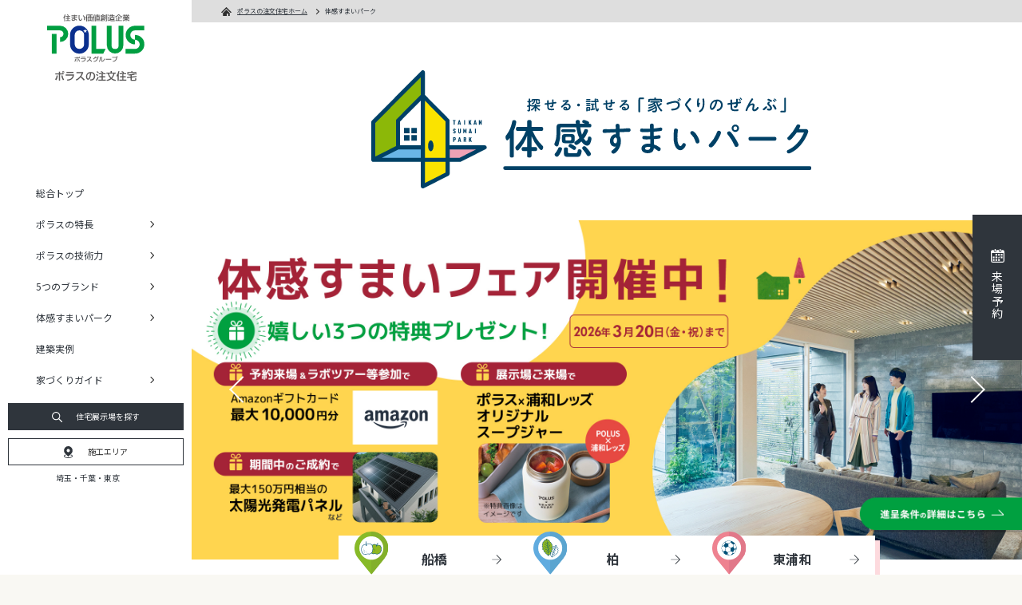

--- FILE ---
content_type: text/html
request_url: https://www.polus-ie.jp/park/?main_visual
body_size: 133189
content:
<!DOCTYPE html>
<html lang="ja">

<head>
  <meta charset="utf-8">
  <meta name="format-detection" content="telephone=no">
  <meta name="viewport" content="width=device-width">
  <link rel="shortcut icon" href="/ver3/favicon.ico">
  <link rel="apple-touch-icon" href="/ver3/apple-touch-icon.png">

  <title>体感すまいパーク　探せる・試せる「家づくりの全部」| ポラス（POLUS）の注文住宅・建て替え</title>
<meta name="keywords" content="体感すまいパーク,注文住宅,住宅展示場,モデルハウス,見学">
<meta name="description" content="ポラスの注文住宅５ブランドのモデルハウスが一度に見られる総合住宅展示場です。各ブランドごとの特色や、工法・素材など、それぞれの特徴ぜひ体感しに来てください。">

  <meta property="og:title" content="体感すまいパーク　探せる・試せる「家づくりの全部」| ポラス（POLUS）の注文住宅・建て替え">
<meta property="og:description" content="ポラスの注文住宅５ブランドのモデルハウスが一度に見られる総合住宅展示場です。各ブランドごとの特色や、工法・素材など、それぞれの特徴ぜひ体感しに来てください。">
  <meta property="og:url" content="https://www.polus-ie.jp/park/">
  <meta property="og:type" content="article">
  <meta property="og:locale" content="ja_JP">
  <meta property="og:image" content="https://www.polus-ie.jp/common_v2/img/og.jpg">
  <meta property="og:site_name" content="ポラスグループ">

  <link rel="stylesheet" type="text/css" href="/ver3/css/lib/swiper-bundle.min.css">
  <link rel="stylesheet" type="text/css" href="/ver3/css/style_v7.css">


  <script src="/ver3/js/lib/jquery-3.6.0.min.js"></script>
  <script src="/ver3/js/lib/b_browser_switcher.js"></script>

<style>
.sumai-top-intro-section .wrap .btn-wrap a.mixbtn2 {
	padding: 8px 20px 20px 20px;
}
.park-top .mixbtn2 .icon-plus::before,
.park-top .mixbtn2 .icon-plus::after {
	top: 8px;
}
@media only screen and (max-width: 767px) {
	.c-side-link-list li:only-child a {
	    font-size: 14px;
	}
	.sumai-top-kv-section .area-btn-wrap {
		margin-top: -10px;
	}
	.sumai-top-intro-section .wrap .btn-wrap a.mixbtn2 {
		height: 65px;
	}
}
</style>
<link rel="canonical" href="https://www.polus-ie.jp/park/">
<!-- Google tag (gtag.js) -->
<script async src="https://www.googletagmanager.com/gtag/js?id=AW-951809463"></script>
<script>
  window.dataLayer = window.dataLayer || [];
  function gtag(){dataLayer.push(arguments);}
  gtag('js', new Date());

  gtag('config', 'AW-951809463');
</script>
<!-- Google Tag Manager -->
<script>(function(w,d,s,l,i){w[l]=w[l]||[];w[l].push({'gtm.start':
new Date().getTime(),event:'gtm.js'});var f=d.getElementsByTagName(s)[0],
j=d.createElement(s),dl=l!='dataLayer'?'&l='+l:'';j.async=true;j.src=
'https://www.googletagmanager.com/gtm.js?id='+i+dl;f.parentNode.insertBefore(j,f);
})(window,document,'script','dataLayer','GTM-PJZ437G');</script>
<!-- End Google Tag Manager -->


    <script type="application/ld+json">
    {
      "@context": "https://schema.org",
      "@type": "BreadcrumbList",
      "itemListElement": [{
        "@type": "ListItem",
        "position": 1,
        "name": "ポラスの注文住宅ホーム",
        "item": "https://www.polus-ie.jp/"
      },{
        "@type": "ListItem",
        "position": 2,
        "name": "体感すまいパーク"
      }]
    }
    </script>


<!-- Global site tag (gtag.js) - Google Analytics -->
<script async src="https://www.googletagmanager.com/gtag/js?id=G-T7NJSSY239"></script>
<script>
  window.dataLayer = window.dataLayer || [];
  function gtag(){dataLayer.push(arguments);}
  gtag('js', new Date());

  gtag('config', 'G-T7NJSSY239');
  gtag('config', 'G-HJ770CPWT5');
</script>

</head>


<body>
<!-- Google Tag Manager (noscript) -->
<noscript><iframe src="https://www.googletagmanager.com/ns.html?id=GTM-PJZ437G"
height="0" width="0" style="display:none;visibility:hidden"></iframe></noscript>
<!-- End Google Tag Manager (noscript) -->

  <div id="wrapper" class="sp-nav-white">

<!-- Meta Pixel Code -->
<script>
!function(f,b,e,v,n,t,s)
{if(f.fbq)return;n=f.fbq=function(){n.callMethod?
n.callMethod.apply(n,arguments):n.queue.push(arguments)};
if(!f._fbq)f._fbq=n;n.push=n;n.loaded=!0;n.version='2.0';
n.queue=[];t=b.createElement(e);t.async=!0;
t.src=v;s=b.getElementsByTagName(e)[0];
s.parentNode.insertBefore(t,s)}(window, document,'script',
'https://connect.facebook.net/en_US/fbevents.js');
fbq('init', '710153036689147');
fbq('track', 'PageView');
</script>
<noscript><img height="1" width="1" style="display:none"
src="https://www.facebook.com/tr?id=710153036689147&ev=PageView&noscript=1"
/></noscript>
<!-- End Meta Pixel Code -->
<!-- 2018-08-08 SETUP START -->
<!-- Facebook Pixel Code -->
<script>
  !function(f,b,e,v,n,t,s)
  {if(f.fbq)return;n=f.fbq=function(){n.callMethod?
  n.callMethod.apply(n,arguments):n.queue.push(arguments)};
  if(!f._fbq)f._fbq=n;n.push=n;n.loaded=!0;n.version='2.0';
  n.queue=[];t=b.createElement(e);t.async=!0;
  t.src=v;s=b.getElementsByTagName(e)[0];
  s.parentNode.insertBefore(t,s)}(window, document,'script',
  'https://connect.facebook.net/en_US/fbevents.js');
  fbq('init', '630905357022538');
  fbq('track', 'PageView');
</script>
<noscript><img height="1" width="1" style="display:none"
  src="https://www.facebook.com/tr?id=630905357022538&ev=PageView&noscript=1"
/></noscript>
<!-- End Facebook Pixel Code -->
<!-- 2018-08-08 SETUP END -->
<!-- LINE Tag Base Code -->
<!-- Do Not Modify -->
<script>
(function(g,d,o){
  g._ltq=g._ltq||[];g._lt=g._lt||function(){g._ltq.push(arguments)};
  var h=location.protocol==='https:'?'https://d.line-scdn.net':'http://d.line-cdn.net';
  var s=d.createElement('script');s.async=1;
  s.src=o||h+'/n/line_tag/public/release/v1/lt.js';
  var t=d.getElementsByTagName('script')[0];t.parentNode.insertBefore(s,t);
    })(window, document);
_lt('init', {
  customerType: 'account',
  tagId: '7c0234f1-064a-4e5c-9027-0ceb43ecdc69'
});
_lt('send', 'pv', ['7c0234f1-064a-4e5c-9027-0ceb43ecdc69']);
</script>
<noscript>
  <img height="1" width="1" style="display:none"
       src="https://tr.line.me/tag.gif?c_t=lap&t_id=7c0234f1-064a-4e5c-9027-0ceb43ecdc69&e=pv&noscript=1" />
</noscript>
<!-- End LINE Tag Base Code -->

<!-- LINE Tag Base Code -->
<!-- Do Not Modify -->
<script>
(function(g,d,o){
  g._ltq=g._ltq||[];g._lt=g._lt||function(){g._ltq.push(arguments)};
  var h=location.protocol==='https:'?'https://d.line-scdn.net':'http://d.line-cdn.net';
  var s=d.createElement('script');s.async=1;
  s.src=o||h+'/n/line_tag/public/release/v1/lt.js';
  var t=d.getElementsByTagName('script')[0];t.parentNode.insertBefore(s,t);
    })(window, document);
_lt('init', {
  customerType: 'lap',
  tagId: '7282d51c-58df-4075-98c2-077dee18f0a4'
});
_lt('send', 'pv', ['7282d51c-58df-4075-98c2-077dee18f0a4']);
</script>
<noscript>
  <img height="1" width="1" style="display:none"
       src="https://tr.line.me/tag.gif?c_t=lap&t_id=7282d51c-58df-4075-98c2-077dee18f0a4&e=pv&noscript=1" />
</noscript>
<!-- End LINE Tag Base Code -->
<style>
.brand-ttl-wrap .brand.mokhouse img {
    max-width: 296px;
    max-height: 38px;
}
.mega-btn.nonlink {
	cursor: default;
	opacity: 0.6;
}
.c-header .mega-btn.nonlink:hover {
	text-decoration: none;
}

.eventparkxtag {
  border-radius: 60px;
  line-height: 1;
  font-size: 12px;
  min-width: 80px;
  text-align: center;
  padding: 5px 10px;
  display: inline-block;
}
.eventparkxtag.funabashi {
  background: #DDE8C7;
}
.eventparkxtag.kashiwa {
  background: #CDE3F4;
}
.eventparkxtag.higashiurawa {
  background: #FDDADE;
}
.eventparkxtag.koshigaya {
  background: #F2DF8D;
}
.eventparkxtag.asaka {
  background: #f5f0f7;
}

.area3list {
	max-width: calc(100% - 20px);
	padding: 8px 15px;
	text-align: center;
	font-size: 10px;
}
.area3list2 {
	margin-top: 20px;
	font-size: 14px;
}
.c-area-btn-list {
	margin-top: 5px;
}
.c-area-btn-list_areatitle {
	margin-top: 15px;
	font-weight: bold;
}
.footareas_titles {
	font-size: 12px;
}
.footareas_titles2 {
	font-size: 14px;
}
.footareas_indents {
	margin-left: 12px;
}

.c-header .mega-menu.middle {
	transform: translate(0, 50%);
}

.mtcx-pc-only {
	display: block !important;
}
.mtcx-sp-only {
	display: none !important;
}
@media only screen and (max-width: 767px) {
	.paging-area .page-numbers {
		margin-bottom: 8px;
	}
	.mtcx-pc-only {
		display: none !important;
	}
	.mtcx-sp-only {
		display: block !important;
	}

	.footareas_titles2 {
		font-size: 12px;
	}

	.area3list {
		font-size: 12px;
	}
	.area3list2 {
		font-size: 15px;
	}

.footer-link-btn {
    background: #fff;
    display: -webkit-box;
    display: -ms-flexbox;
    display: flex;
    -webkit-box-align: center;
    -ms-flex-align: center;
    align-items: center;
    -webkit-box-pack: center;
    -ms-flex-pack: center;
    justify-content: center;
    gap: 10px;
    margin-bottom: 25px;
    padding: 10px;
    height: 42px;
}
.footer-link-btn::before {
    background: no-repeat center center / contain;
    content: "";
    display: block;
    background-image: url(/ver3/img/common/ico-area.svg);
    width: 11px;
    height: 15px;
}

}
@media only screen and (max-width: 1024px) {
	.footareas_titles {
		margin-left: 20px;
		padding: 12px 0 0 18px;
	}
}
/*
*/
@media only screen and (min-width: 1024px) {
	.c-header .logo-wrap {
		height: 120px;
	}
	.c-header .logo-wrap .logo55 img {
		width: 80px;
	}
    .c-header .nav-link-btn-wrap {
        padding-top: 10px;
    }
    .c-header .nav-link-btn {
		margin-top: 0;
	}
	.c-header .logo-wrap .txt {
		margin-top: 8px;
	}
}
@media only screen and (max-width: 1024px) {
	.c-header .logo-wrap .logo55 img {
		width: 42px;
		margin-top: -10px;
	}
	.c-header .logo-wrap .logo55 {
		padding-right: 10px;
	}
	.c-header .logo-wrap .logo {
		padding-right: 6px;
	}
}
@media only screen and (max-width: 767px) {
    .c-header .nav-link-btn-wrap {
        padding-top: 10px;
    }
}
</style>
<header>

  <div id="header" class="c-header outer-block">
    <div class="logo-wrap">
      <div class="inn">
        <div class="logo"><a href="/"><img src="/ver3/img/common/logo.svg" alt="住まい価値創造企業 POLUS ポラスグループ"></a></div>
        <p class="txt"><img src="/ver3/img/common/logo-txt.svg" alt="ポラスの注文住宅"></p>
      </div>
    </div>
    <div class="nav-cont">
      <nav class="nav-wrap">
        <ul class="nav-list">
          <li>
            <a href="/" class="btn">総合トップ</a>
          </li>
          <li class="mega-wrap">
            <span class="btn mega-menu-btn">ポラスの特長</span>
            <div class="mega-menu">
              <a href="/about/" class="mega-btn">ポラスの特長トップ</a>
              <a href="/about/total/" class="mega-btn">ポラスの『総合力』</a>
              <a href="/about/design/" class="mega-btn">夢をカタチにする『デザイン』</a>
              <a href="/about/after/" class="mega-btn">万全の『アフターサポート』</a>
              <!-- 241213 追加分 -->
              <a href="/about/carpenters/" class="mega-btn">ポラスの技術は『大工の技術』</a>
              <!-- /241213 追加分-->
              <a href="/about/zeh/" class="mega-btn">快適に省エネする『ZEHの家』</a>
            </div>
          </li>
          <li class="mega-wrap">
            <span class="btn mega-menu-btn">ポラスの技術力</span>
            <div class="mega-menu">
              <a href="/technology/#sec02" class="mega-btn mtchacklink">耐震性</a>
              <a href="/technology/#sec03" class="mega-btn mtchacklink">断熱性</a>
              <a href="/technology/#sec04" class="mega-btn mtchacklink">耐久性</a>
            </div>
          </li>
          <li class="mega-wrap">
            <span class="btn mega-menu-btn">5つのブランド</span>
            <div class="mega-menu">
              <a href="/house/" class="mega-btn">5つのブランドトップ</a>
              <a href="/house/pohaus/" class="mega-btn">PO HAUS (ポウハウス)</a>
              <a href="/house/hokusin/" class="mega-btn">北辰工務店</a>
              <a href="/house/hascasa/" class="mega-btn">HaScasa (ハスカーサ)</a>
              <a href="/house/mok/" class="mega-btn">MOKHOUSE (モクハウス)</a>
              <a href="/house/polusgrandtec/" class="mega-btn">GRANSSET（グランセット）</a>
            </div>
          </li>
          <li class="mega-wrap">
            <span class="btn mega-menu-btn">体感すまいパーク</span>
            <div class="mega-menu bottom middle">
              <a href="/park/" class="mega-btn">体感すまいパークトップ</a>
<!--
              <a href="/park/" class="mega-btn">体感すまいパークとは</a>
-->
              <a href="/park/funabashi/" class="mega-btn">体感すまいパーク 船橋</a>
              <a href="/park/kashiwa/" class="mega-btn">体感すまいパーク 柏</a>
              <a href="/park/higashiurawa/" class="mega-btn">体感すまいパーク 東浦和</a>
              <a href="/park/koshigaya/" class="mega-btn">体感すまいパーク 越谷</a>
              <a href="/park/asaka/" class="mega-btn">体感すまいパーク 朝霞</a>
              <a href="/park/yoshikawaminami/" class="mega-btn">体感すまいパーク 吉川美南</a>
              <a href="/technocity/" class="mega-btn">ポラステクノシティ</a>
<!--
              <a href="/park/vr/" class="mega-btn">Virtual Model House</a>
-->
              <a href="/park/online/" class="mega-btn">ステイホームで家づくり診断</a>
            </div>
          </li>
          <li>
            <a href="/case/" class="btn">建築実例</a>
          </li>
          <li class="mega-wrap">
            <span class="btn mega-menu-btn">家づくりガイド</span>
            <div class="mega-menu bottom">
              <a href="/flow/" class="mega-btn">家づくりの流れ</a>
<!--
              <a href="javascript:void 0;" class="mega-btn nonlink">間取りと暮らし方</a>
-->
              <a href="/voice/" class="mega-btn">Owner’s Voice</a>
              <a href="/tochikotsu/" class="mega-btn">土地から探す注文住宅のコツ</a>
              <a href="/moneyplan/" class="mega-btn">住宅資金計画の立て方</a>
              <a href="/column/" class="mega-btn">住まいのコラム</a>
            </div>
          </li>
        </ul>
        <div class="nav-link-btn-wrap">
          <div class="mtc-pc-only">
            <a href="/exhibition/" class="nav-link-btn"><span class="inn ico-search">住宅展示場を探す</span></a>
            <a href="/construction_area/" class="nav-link-btn white"><span class="inn ico-area">施工エリア</span></a>
          </div>
          <div class="area3list">埼玉・千葉・東京</div>
        </div>
      </nav>
    </div>

  </div><!-- /header -->

  <button class="c-nav-btn">
    <span class="inn">
      <span class="line"></span>
      <span class="line"></span>
      <span class="line"></span>
    </span>
  </button>

</header>
    <main class="park park-top outer-block">

      <div class="sumai-article-wrap">
        <div class="c-bread">
          <div class="inner-block">
            <ul class="bread-list">
              <li><a href="/">ポラスの注文住宅ホーム</a></li>
              <li>体感すまいパーク</li>
            </ul>
          </div>
        </div>

        <ul class="c-side-link-list sumai-link">
          <li><a href="/park/reservation/sumai/" class="ico-calendar">来場予約</a></li>
        </ul>
      </div>

      <section class="sumai-top-logo-section">
        <div class="wrap">
          <h1 class="logo"><img src="/ver3/img/park/logo_sumai.svg" alt="住宅展示場の体感すまいパーク"></h1>
        </div>
      </section>

      <section class="sumai-top-kv-section">
        <div class="swiper kv-slider">
          <div class="swiper-wrapper">
            <div class="swiper-slide"><a href="https://www.polus-ie.jp/event/taikansumai/" target="_blank">
              <img src="/LxGHg/mk/ievisualpark/16637229200.jpg" alt="" class="pc">
              <img src="/LxGHg/mk/ievisualpark/16637229200_s.jpg" alt="" class="sp">
            </a></div>
<!--



            <div class="swiper-slide">
              <img src="/ver3/img/park/kv_slider01.jpg" alt="" class="pc">
              <img src="/ver3/img/park/kv_slider01_sp.jpg" alt="" class="sp">
            </div>
            <div class="swiper-slide">
              <img src="/ver3/img/park/kv_slider02.jpg" alt="" class="pc">
              <img src="/ver3/img/park/kv_slider02_sp.jpg" alt="" class="sp">
            </div>
            <div class="swiper-slide">
              <img src="/ver3/img/park/kv_slider03.jpg" alt="" class="pc">
              <img src="/ver3/img/park/kv_slider03_sp.jpg" alt="" class="sp">
            </div>
            <div class="swiper-slide">
              <img src="/ver3/img/park/kv_slider04.jpg" alt="" class="pc">
              <img src="/ver3/img/park/kv_slider04_sp.jpg" alt="" class="sp">
            </div>
            <div class="swiper-slide">
              <img src="/ver3/img/park/kv_slider01.jpg" alt="" class="pc">
              <img src="/ver3/img/park/kv_slider01_sp.jpg" alt="" class="sp">
            </div>
            <div class="swiper-slide">
              <img src="/ver3/img/park/kv_slider02.jpg" alt="" class="pc">
              <img src="/ver3/img/park/kv_slider02_sp.jpg" alt="" class="sp">
            </div>
            <div class="swiper-slide">
              <img src="/ver3/img/park/kv_slider03.jpg" alt="" class="pc">
              <img src="/ver3/img/park/kv_slider03_sp.jpg" alt="" class="sp">
            </div>
            <div class="swiper-slide">
              <img src="/ver3/img/park/kv_slider04.jpg" alt="" class="pc">
              <img src="/ver3/img/park/kv_slider04_sp.jpg" alt="" class="sp">
            </div>
-->
          </div>
          <div class="swiper-button-prev"></div>
          <div class="swiper-button-next"></div>
        </div>
        <div class="inner-block">
          <div class="area-btn-wrap">
            <a href="funabashi/" class="area-btn green">
              <span class="icon"><img src="/ver3/img/park/icon_funabashi.svg" alt=""></span>
              <span class="txt">船橋</span>
              <svg class="c-svg icon-arrow" width="12" height="12">
                <use xlink:href="/ver3/img/svg/sprite.min.svg#ico-arrow-right"></use>
              </svg>
            </a>
            <a href="kashiwa/" class="area-btn blue">
              <span class="icon"><img src="/ver3/img/park/icon_kashiwa.svg" alt=""></span>
              <span class="txt">柏</span>
              <svg class="c-svg icon-arrow" width="12" height="12">
                <use xlink:href="/ver3/img/svg/sprite.min.svg#ico-arrow-right"></use>
              </svg>
            </a>
            <a href="higashiurawa/" class="area-btn pink">
              <span class="icon"><img src="/ver3/img/park/icon_higashiurawa.svg" alt=""></span>
              <span class="txt">東浦和</span>
              <svg class="c-svg icon-arrow" width="12" height="12">
                <use xlink:href="/ver3/img/svg/sprite.min.svg#ico-arrow-right"></use>
              </svg>
            </a>
            <a href="koshigaya/" class="area-btn yellow">
              <span class="icon"><img src="/ver3/img/park/icon_koshigaya.svg" alt=""></span>
              <span class="txt">越谷</span>
              <svg class="c-svg icon-arrow" width="12" height="12">
                <use xlink:href="/ver3/img/svg/sprite.min.svg#ico-arrow-right"></use>
              </svg>
            </a>
            <a href="asaka/" class="area-btn purple">
              <span class="icon"><img src="/ver3/img/park/icon_asaka.svg" alt=""></span>
              <span class="txt">朝霞</span>
              <svg class="c-svg icon-arrow" width="12" height="12">
                <use xlink:href="/ver3/img/svg/sprite.min.svg#ico-arrow-right"></use>
              </svg>
            </a>
            <a href="yoshikawaminami/" class="area-btn orange">
              <span class="icon"><img src="/ver3/img/park/icon_yoshikawaminami.svg" alt=""></span>
              <span class="txt">吉川美南<span class="small">2025年3月OPEN</span></span>
              <svg class="c-svg icon-arrow" width="12" height="12">
                <use xlink:href="/ver3/img/svg/sprite.min.svg#ico-arrow-right"></use>
              </svg>
            </a>
          </div>
        </div>
      </section>

      <!--a href="https://www.polus-ie.jp/topics/detail/?nwid=168" target="_blank" class="latest-info">新型コロナウイルスに関する対応について</a-->
      <div class="latest-info _blank"></div>

      <section id="intro" class="sumai-top-intro-section">
        <div class="menu">
          <a href="#intro" class="btn green">体感すまい<br class="sp">パークとは</a>
          <a href="#bird" class="btn blue">体感できる<br class="sp">こと</a>
          <a href="#event" class="btn pink">イベント情報</a>
          <div class="btn yellow menu-open">
            <span class="icon-plus">各パークの<br class="sp">ご案内</span>
            <div class="child">
              <a href="funabashi/">船橋</a>
              <a href="kashiwa/">柏</a>
              <a href="higashiurawa/">東浦和</a>
              <a href="koshigaya/">越谷</a>
              <a href="asaka/">朝霞</a>
              <a href="yoshikawaminami/">吉川美南</a>
            </div>
          </div>
        </div>
        <div class="inner-block">
          <div class="wrap">
            <div class="about">
              <h2 class="about-ttl">
                体感すまいパークとは、<br>
                ポラスの注文住宅５ブランドの<br>
                モデルハウスが一度に見られる<br>
                千葉・埼玉の総合住宅展示場です。
              </h2>
              <p class="about-txt">
                家づくりをしたいけど何から始めたらよいかわからないといった場合にも、<br class="pc">
                人気のデザイン、家事動線や素材の肌触り、土地探しなど、「家づくりのぜんぶ」を体感すまいパークで探したり、試したりすることができます。
              </p>
              <p class="about-txt">
                各ブランドごとの特色や、工法・素材など、それぞれに特徴がありますので、ぜひ実際にご覧いただければと思います。
              </p>
              <p class="about-txt">
                皆様どうぞお気軽にご来場ください。
              </p>
            </div>
            <div class="info">
              <h2 class="logo"><img src="/ver3/img/park/logo_sumai.svg" alt="体感すまいパークは、ポラスの注文住宅5ブランドのモデルハウスが見られる埼玉・千葉の総合住宅展示場"></h2>
              <div class="btn-wrap">
                <a href="/park/request/" class="btn-navy">体感すまいパークの資料を請求する</a>
                <a href="#modal-place" class="btn-white modal-open mixbtn2">
                  <div class="icon-plus">体感すまいパークの場所<br>（千葉・埼玉）</div>
                </a>
              </div>
              <div class="illust">
                <img src="/ver3/img/park/illust03.svg" alt="">
              </div>
            </div>



<!--
<style>
.youtubemovie {
	width: 100%;
	margin: 60px auto 0 auto;
}
.youtubemovie .youtubebody {
	width: 100%;
}
.youtubemovie .youtubebody iframe {
	width: 100%;
	aspect-ratio: 16 / 9;
}
.youtubetitle {
	color: #000;
	margin-bottom: 10px;
	text-align: center;
}
</style>
<div class="youtubemovie">
<div class="youtubetitle">【okutsu familyさんご来場！】<br>体感すまいパーク越谷をYouTubeでご紹介いただきました！</div>
<div class="youtubebody"><iframe id="ytplayer" type="text/html" src="https://www.youtube.com/embed/vuZLqtAvmEE" frameborder="0"></iframe></div>
</div>
-->



          </div>
        </div>
      </section>

      <div id="modal-place" class="modal">
        <div class="modal-inner modal-close">
          <div class="modal-container">
            <div class="modal-item">
              <span class="close-btn modal-close"></span>
              <h2 class="ttl">
                <span class="ja">
                  <span class="icon-check"><img src="/ver3/img/park/modal_check.svg" alt="Check"></span>
                  ポラスの体感すまいパークは、<br>
                  千葉県の船橋市と柏市、<br class="sp"><span class="ib">埼玉県のさいたま市（東浦和）・</span><span class="ib">越谷市・朝霞市・吉川市（吉川美南）<br class="sp">にあります。</span>
                </span>
                <span class="ja">2025年3月吉川美南OPEN</span>
              </h2>
              <div class="modal-map">
                <img src="/ver3/img/park/modal_map_v9.jpg" alt="">
              </div>
              <div class="area-btn-wrap">
                <a href="funabashi/" class="area-btn green">
                  <span class="icon"><img src="/ver3/img/park/icon_funabashi.svg" alt=""></span>
                  <span class="txt">船橋</span>
                  <svg class="c-svg icon-arrow" width="12" height="12">
                    <use xlink:href="/ver3/img/svg/sprite.min.svg#ico-arrow-right"></use>
                  </svg>
                </a>
                <a href="kashiwa/" class="area-btn blue">
                  <span class="icon"><img src="/ver3/img/park/icon_kashiwa.svg" alt=""></span>
                  <span class="txt">柏</span>
                  <svg class="c-svg icon-arrow" width="12" height="12">
                    <use xlink:href="/ver3/img/svg/sprite.min.svg#ico-arrow-right"></use>
                  </svg>
                </a>
                <a href="higashiurawa/" class="area-btn pink">
                  <span class="icon"><img src="/ver3/img/park/icon_higashiurawa.svg" alt=""></span>
                  <span class="txt">東浦和</span>
                  <svg class="c-svg icon-arrow" width="12" height="12">
                    <use xlink:href="/ver3/img/svg/sprite.min.svg#ico-arrow-right"></use>
                  </svg>
                </a>
                <a href="koshigaya/" class="area-btn yellow">
                  <span class="icon"><img src="/ver3/img/park/icon_koshigaya.svg" alt=""></span>
                  <span class="txt">越谷</span>
                  <svg class="c-svg icon-arrow" width="12" height="12">
                    <use xlink:href="/ver3/img/svg/sprite.min.svg#ico-arrow-right"></use>
                  </svg>
                </a>
                <a href="asaka/" class="area-btn purple">
                  <span class="icon"><img src="/ver3/img/park/icon_asaka.svg" alt=""></span>
                  <span class="txt">朝霞</span>
                  <svg class="c-svg icon-arrow" width="12" height="12">
                    <use xlink:href="/ver3/img/svg/sprite.min.svg#ico-arrow-right"></use>
                  </svg>
                </a>
                <a href="yoshikawaminami/" class="area-btn orange">
                  <span class="icon"><img src="/ver3/img/park/icon_yoshikawaminami.svg" alt=""></span>
                  <span class="txt">吉川美南</span>
                  <svg class="c-svg icon-arrow" width="12" height="12">
                    <use xlink:href="/ver3/img/svg/sprite.min.svg#ico-arrow-right"></use>
                  </svg>
                </a>
              </div>
              <a href="/park/reservation/sumai/" class="btn-reserve">ご来場には事前予約が便利です！</a>
            </div>
          </div>
        </div>
      </div>

      <section class="sumai-top-brands-section">
        <div class="inner-block">
          <h2 class="ttl">
            デザインや工法が異なる<br>ポラスを支える<br class="sp">5つのブランドが体感できます
          </h2>
          <div class="swiper brand-slider">
            <div class="swiper-wrapper brand-wrap">
              <a href="/house/pohaus/" class="swiper-slide box">
                <div class="img"><img src="/ver3/img/park/brand01_img.jpg" alt=""></div>
                <div class="logo"><img src="/ver3/img/park/brand01_logo.png" alt=""></div>
                <div class="cneter">
                  <div class="category-wrap">
                    <span class="category">#自由設計</span>
                    <span class="category">#高品質</span>
                    <span class="category">#和モダン</span>
                    <span class="category">#デザイナーズ</span>
                    <span class="category">#ガレージハウス</span>
                  </div>
                </div>
              </a>
              <!--/box-->
              <a href="/house/hokusin/" class="swiper-slide box">
                <div class="img"><img src="/ver3/img/park/brand02_img.jpg" alt=""></div>
                <div class="logo"><img src="/ver3/img/park/brand02_logo.png" alt=""></div>
                <div class="category-wrap">
                  <span class="category">#高品質</span>
                  <span class="category">#低価格</span>
                  <span class="category">#自由設計</span>
                  <span class="category">#家事楽</span>
                  <span class="category">#生活導線</span>
                  <span class="category">#一流の職人</span>
                </div>
              </a>
              <!--/box-->
              <a href="/house/hascasa/" class="swiper-slide box">
                <div class="img"><img src="/ver3/img/park/brand03_img.jpg" alt=""></div>
                <div class="logo"><img src="/ver3/img/park/brand03_logo.png" alt=""></div>
                <div class="category-wrap">
                  <span class="category">#２×６工法</span>
                  <span class="category">#超高断熱</span>
                  <span class="category">#超高耐震</span>
                  <span class="category">#ZEH住宅</span>
                  <span class="category">#海外テイスト</span>
                  <span class="category">#自由設計</span>
                </div>
              </a>
              <!--/box-->
              <a href="/house/mok/" class="swiper-slide box">
                <div class="img"><img src="/ver3/img/park/brand04_img.jpg" alt=""></div>
                <div class="logo"><img src="/ver3/img/park/brand04_logo.png" alt=""></div>
                <div class="category-wrap">
                  <span class="category">#ローコスト</span>
                  <span class="category">#セミオーダー</span>
                  <span class="category">#規格住宅</span>
                  <span class="category">#ライフスタイル</span>
                  <span class="category">#200以上のプラン</span>
                  <span class="category">#選ぶだけ</span>
                </div>
              </a>
              <!--/box-->
              <a href="/house/polusgrandtec/" class="swiper-slide box">
                <div class="img"><img src="/ver3/img/park/brand05_img.jpg" alt=""></div>
                <div class="logo"><img src="/ver3/img/park/brand05_logo.png" alt=""></div>
                <div class="category-wrap">
                  <span class="category">#鉄骨造</span>
                  <span class="category">#賃貸併用住宅</span>
                  <span class="category">#土地活用</span>
                  <span class="category">#自由設計</span>
                  <span class="category">#店舗併用住宅</span>
                  <span class="category">#大空間</span>
                </div>
              </a>
              <!--/box-->
            </div>
            <div class="swiper-controller sp">
              <div class="swiper-button-prev">
                <svg class="c-svg" width="11" height="11">
                  <use xlink:href="/ver3/img/svg/sprite.min.svg#ico-arrow-left" />
                </svg>
              </div>
              <div class="swiper-button-next">
                <svg class="c-svg" width="11" height="11">
                  <use xlink:href="/ver3/img/svg/sprite.min.svg#ico-arrow-right" />
                </svg>
              </div>
            </div>
          </div>
        </div>
      </section>


      <div  id="bird">

        <section class="sumai-top-bird-section">
          <div class="inner-block">
            <div class="wrap">
              <div class="bird01"><img src="/ver3/img/park/bird01.svg" alt=""></div>
              <div class="bird02"><img src="/ver3/img/park/bird02.svg" alt=""></div>
              <div class="info">
                <h2 class="ttl">
                  体感すまいパークでできること
                </h2>
                <p class="txt">体感すまいパークの特長、<span class="sp">見学時のポイントなど、</span></p>
                <p class="txt"><span class="pc">見学時のポイントなど、</span>分かりやすく説明します。</p>
              </div>
              <div class="img pc">
                <img src="/ver3/img/park/bird_img.jpg" alt="">
              </div>
            </div>
          </div>
        </section>

      </div>

<style>
.youtubemovieshort {
	width: 30%;
	margin: 0 auto 0 auto;
	padding-top: 0;
	padding-bottom: 0;
}
.youtubemovieshort .youtubebody {
	width: 100%;
	margin: auto;
}
.youtubemovieshort .youtubebody .youtube_popup_box_wrapper2,
.youtubemovieshort .youtubebody iframe {
	width: 100%;
	aspect-ratio: 9 / 16;
	height: auto;
}
.youtubemovieshort-wrap {
	display: flex;
	width: 80%;
	margin: auto;
	visibility: visible !important;
}
/*
.youtube_popup_box_wrapper2 .youtube_popup_box .youtube_popup_box-play-frame {
	background-size: contain;
}
*/
.youtubemovieshort-wrap .youtube_popup_box .youtube_popup_box-play-frame {
	background-image: url(/movie/img/movie/overlay_vmovie.png);
}
.youtubemovieshort-wrap .youtube_popup_box:hover .youtube_popup_box-play-frame {
	background-image: url(/movie/img/movie/overlay_vmovie_hover.png);
}
@media screen and (max-width: 860px) {
	.youtubemovieshort-wrap {
		display: block;
		width: 80%;
	}
	.youtubemovieshort {
		width: 100%;
	}
	.youtubemovieshort .youtubebody {
		width: 90%;
	}
	.youtubemovieshort .youtubebody .youtube_popup_box {
		aspect-ratio: 9 / 16;
	}
}
</style>
<div class="youtubemovieshort-wrap">
<div class="youtubemovieshort">
<div class="youtubebody"><div class="youtube_popup_box_wrapper2"><link rel="stylesheet" href="/movie/common/css/modal-video.min.css" />
<script type="text/javascript" src="/movie/common/js/jquery-modal-video.js"></script>
<style>
.youtube_popup_box_wrapper {
	width: 100%px;
	margin: auto;
	aspect-ratio: 16 / 9;
}
.youtube_popup_box {
	box-sizing: border-box;
	position: relative;
	width: 100%;
	height: 100%;
	background-position: center center;
	background-repeat: no-repeat;
	background-size: cover;
}
.youtube_popup_box.ratio43 {
	aspect-ratio: 4 / 3;
}
.youtube_popup_box .youtube_popup_box-play-frame {
	position: absolute;
	width: 100%;
	height: 100%;
	left: 0;
	bottom: -1px;
	z-index: 1;
	background-image: url(/movie/img/movie/overlay_movie.png);
	background-size: cover;
	background-position: center;
	background-repeat: no-repeat;
	cursor: pointer;
}
.youtube_popup_box:hover .youtube_popup_box-play-frame {
	background-image: url(/movie/img/movie/overlay_movie_hover_blue.png);
}
.youtube_popup_box iframe {
	position: absolute;
	top: 0;
	right: 0;
	width: 100%;
	height: 100%;
}
@media screen and (max-width: 800px) {
	.youtube_popup_box_wrapper {
		width: 98%;
	}
	.youtube_popup_box {
		width: auto;
		aspect-ratio: 16 / 9;
	}
}
</style>
<script>
jQuery(function ($) {
	$('.youtube_popup_box').each(function () {
		var jq = $(this),
			fu = jq.text();
		jq.empty()
			.css('background-image', 'url(https://img.youtube.com/vi/' + fu + '/sddefault.jpg')
			.attr('data-video-id', fu)
			.append('<div class="youtube_popup_box-play-frame"></div>');
		jq.modalVideo({
			youtube: {
				autoplay: 1,
				rel: 0
			}
		});
	});
});
</script>
<div class="youtube_popup_box">ZrgJm-q8ojo</div>
</div></div>
</div>
</div>

      <section class="sumai-top-able-section green">
        <div class="overall">
          <div class="inner-block">
            <div class="overall-wrap">
              <div class="img">
                <img src="/ver3/img/park/area01_head.jpg" alt="">
              </div>
              <div class="info">
                <h2 class="ttl">
                  <span class="num"><img src="/ver3/img/park/area01_num.svg" alt="01"></span>
                  <span class="ja">
                    モデルハウスは<br>
                    全てリアルサイズ、<br>
                    機能や動線、素材を体感できる
                  </span>
                </h2>
                <p class="txt">
                  敷地や建物は実際に住む大きさに見合った「リアルサイズ」で建てています。<br>
                  設備や仕様も一般的なものを採用しているので、建てた後のイメージがしやすく、実際の住み心地を実感していただくことが可能です。
                </p>
              </div>
            </div>
          </div>
        </div>
        <div class="point">
          <div class="inner-block">
            <h2 class="ttl">
              <span class="pop"><img src="/ver3/img/park/area01_pop_point.svg" alt="Point!"></span>
              <span class="ja">間取り図や写真ではわからない、<br class="sp">広さや機能性や素材などを体感できる!</span>
            </h2>
            <div class="swiper point-slider">
              <div class="swiper-wrapper point-wrap">
                <div class="swiper-slide box">
                  <div class="img">
                    <img src="/ver3/img/park/area01_point01.jpg" alt="">
                  </div>
                  <h3 class="box-ttl">断熱などの機能性を実感！</h3>
                  <p class="box-txt">
                    樹脂サッシの特長や、ポラスの高気密 な二重断熱を体感したりなど、家の中と外の温度座の違いがモデルハウスで 実感できます。 また床暖房の快適さなども体感してみ ましょう。
                  </p>
                </div>
                <div class="swiper-slide box">
                  <div class="img">
                    <img src="/ver3/img/park/area01_point02.jpg" alt="">
                  </div>
                  <h3 class="box-ttl">家の広さや動線を実感！</h3>
                  <p class="box-txt">
                    間取り図だけではわからない広さが感 じられたり、部屋から部屋への動線を 体感できます。
                  </p>
                </div>
                <div class="swiper-slide box">
                  <div class="img">
                    <img src="/ver3/img/park/area01_point03.jpg" alt="">
                  </div>
                  <h3 class="box-ttl">素材の肌触りなどを実感！</h3>
                  <p class="box-txt">
                    無垢材を使った自然素材の温かみや肌 触り、湿気を吸収する壁紙や防虫・防 腐効果のある塗料など、様々な素材が あります。モデルハウスで使われている 素材に触れて体感してみましょう。
                  </p>
                </div>
              </div>
              <div class="swiper-controller sp">
                <div class="swiper-button-prev">
                  <svg class="c-svg" width="11" height="11">
                    <use xlink:href="/ver3/img/svg/sprite.min.svg#ico-arrow-left" />
                  </svg>
                </div>
                <div class="swiper-button-next">
                  <svg class="c-svg" width="11" height="11">
                    <use xlink:href="/ver3/img/svg/sprite.min.svg#ico-arrow-right" />
                  </svg>
                </div>
              </div>
            </div>
          </div>
        </div>
      </section>

      <section class="sumai-top-able-section blue">
        <div class="overall">
          <div class="inner-block">
            <div class="overall-wrap">
              <div class="img">
                <img src="/ver3/img/park/area02_head.jpg" alt="">
              </div>
              <div class="info">
                <h2 class="ttl">
                  <span class="num"><img src="/ver3/img/park/area02_num.svg" alt="02"></span>
                  <span class="ja">
                    土地の購入、売却、<br>
                    ポラスの分譲住宅の<br class="pc">
                    相談もできる
                  </span>
                </h2>
                <p class="txt">
                  土地の購入や自宅の売却の相談などを対応できる「発見とちいえプラザ」がすべての体感すまいパークにございます。<br>ポラスグループならではの自社物件+分譲住宅の情報も豊富にございますので、どんなことでも、ぜひご相談ください。
                </p>
              </div>
            </div>
          </div>
        </div>
        <div class="point">
          <div class="inner-block">
            <h2 class="ttl">
              <span class="pop"><img src="/ver3/img/park/area02_pop_point.svg" alt="Point!"></span>
              <span class="ja">お金・間取り・土地探しのこと<br class="sp">など家づくりをプロに相談できる！</span>
            </h2>
            <div class="swiper point-slider">
              <div class="swiper-wrapper point-wrap">
                <div class="swiper-slide box">
                  <div class="img">
                    <img src="/ver3/img/park/area02_point01.jpg" alt="">
                  </div>
                  <h3 class="box-ttl">すぐに建てたい！</h3>
                  <p class="box-txt">
                    敷地調査や法的な規制も含めたご相談から、間取りやデザインなどのプランニング、住宅ローンの資金計画まで、ご不明な点をわかりやすくご説明します。
                  </p>
                </div>
                <div class="swiper-slide box">
                  <div class="img">
                    <img src="/ver3/img/park/area02_point02.jpg" alt="">
                  </div>
                  <h3 class="box-ttl">何から始めたら良い？</h3>
                  <p class="box-txt">
                    家づくりまでの流れや、どのくらいの費用がかかるかなど、初めての家づくりの疑問点をお気軽にご相談ください。
                  </p>
                </div>
                <div class="swiper-slide box">
                  <div class="img">
                    <img src="/ver3/img/park/area02_point03.jpg" alt="">
                  </div>
                  <h3 class="box-ttl">土地探しから相談したい</h3>
                  <p class="box-txt">
                    土地探しと家の建築をどの様な順番で進めれば良いのか、予算の配分はどうするのか、土地探しにおけるチェックポイントなどプロならでは のアドバイスをします。
                  </p>
                </div>
              </div>
              <div class="swiper-controller sp">
                <div class="swiper-button-prev">
                  <svg class="c-svg" width="11" height="11">
                    <use xlink:href="/ver3/img/svg/sprite.min.svg#ico-arrow-left" />
                  </svg>
                </div>
                <div class="swiper-button-next">
                  <svg class="c-svg" width="11" height="11">
                    <use xlink:href="/ver3/img/svg/sprite.min.svg#ico-arrow-right" />
                  </svg>
                </div>
              </div>
            </div>
          </div>

<style>
.tochiban, .tochiban img {
	margin-left: auto;
	margin-right: auto;
}
</style>
<style>
.tochiban {
	margin-top: 95px;
}
@media only screen and (max-width: 767px) {
	.tochiban {
		margin-top: 65px;
	}
}
</style>
<div class="tochiban">
<a href="/tochi/" class="bnr"><img src="/ver3/img/park/tochi_pc.jpg?v3" class="mtcx-pc-only"><img src="/ver3/img/park/tochi_sp.jpg?v3" class="mtcx-sp-only"></a>
</div>


<style>
.youtubemovie {
	width: 48%;
	margin: 60px auto 0 auto;
	background-color: #f9f8f3;
	padding-top: 30px;
	padding-bottom: 30px;
}
.youtubemovie .youtubebody {
	width: 100%;
	margin: auto;
}
.youtubemovie .youtubebody iframe {
	width: 100%;
	aspect-ratio: 16 / 9;
	height: auto;
}
.youtubetitle {
	color: #000;
	margin-bottom: 10px;
	text-align: center;
	font-size: 20px;
	font-weight: bold;
}
.youtubemovie-wrap {
	display: flex;
	width: 80%;
	margin: auto;
	visibility: visible !important;
}
@media screen and (max-width: 860px) {
	.youtubemovie-wrap {
		display: block;
		width: 100%;
	}
	.youtubemovie {
		width: 100%;
	}
	.youtubemovie .youtubebody {
		width: 90%;
	}
	.youtubetitle {
		font-size: 15px;
	}
}
</style>
<div class="youtubemovie-wrap">
<div class="youtubemovie">
<div class="youtubetitle">動画で！土地探しまるわかり</div>
<div class="youtubebody"><div class="youtube_popup_box_wrapper"><div class="youtube_popup_box">pNqEARGJ0QU</div>
</div></div>
</div>
<div class="youtubemovie">
<div class="youtubetitle">動画で！すまいの資金まるわかり</div>
<div class="youtubebody"><div class="youtube_popup_box_wrapper"><div class="youtube_popup_box">BgyJLD7e4UU</div>
</div></div>
</div>
</div>

<script>
/*
jQuery(function ($) {
	var tag = document.createElement('script');
	tag.src = 'https://www.youtube.com/player_api';
	var firstScriptTag = document.getElementsByTagName('script')[0];
	firstScriptTag.parentNode.insertBefore(tag, firstScriptTag);
});
var player1, player2;
function onYouTubePlayerAPIReady() {
	player1 = new YT.Player('ytplayer1', {
		videoId: 'pNqEARGJ0QU'
	});
	player2 = new YT.Player('ytplayer2', {
		videoId: 'BgyJLD7e4UU'
	});
}
*/
</script>


        </div>
      </section>


<style>
.youtubeban-box {
	margin-top: 100px;
	margin-left: auto;
	margin-right: auto;
}
.youtubeban-box img {
	margin-left: auto;
	margin-right: auto;
}
@media only screen and (max-width: 767px) {
	.youtubeban-box {
		margin-top: 80px;
		margin-bottom: 80px;
	}
}
</style>
<div class="youtubeban-box">
<a href="https://www.youtube.com/channel/UCoIs8_ctBS8cpOgLtVIJHYQ" target="_blank"><img src="/ver3/img/common/youtubeban_pc.jpg" class="mtcx-pc-only"><img src="/ver3/img/common/youtubeban_sp.jpg" class="mtcx-sp-only"></a>
</div>

      <section class="sumai-top-able-section pink">
        <div class="overall">
          <div class="inner-block">
            <div class="overall-wrap">
              <div class="img">
                <img src="/ver3/img/park/area03_head.jpg" alt="">
              </div>
              <div class="info">
                <h2 class="ttl">
                  <span class="num"><img src="/ver3/img/park/area03_num.svg" alt="03"></span>
                  <span class="ja">
                    自宅から相談、見学もできる
                  </span>
                </h2>
                <p class="txt">
                  「仕事が忙しくて時間がない」「子どもが小さくて外出が大変」そんな時でも、オンラインでのご相談やバーチャルモデルハウスをご利用頂くことで、ご自宅にいながら家づくりをすすめることが可能です。
                </p>
              </div>
            </div>
          </div>
        </div>
        <div class="stayhome">
          <div class="inner-block">
            <div class="about-stayhome">
              <div class="img">
                <img src="/ver3/img/park/stayhome.jpg" alt="StayHomeで家づくり相談">
              </div>
              <div class="info">
                <p class="txt">
                  自宅から相談したい・展示場に足を運ぶ時間が無いという方は、スタッフがオンラインや電話相談でもご対応いたします。
                </p>
                <a href="/park/online/" class="btn-park">
                  StayHomeで家づくり相談
                  <div class="ico-arrow-right">
                    <svg class="c-svg" width="12" height="12">
                      <use xlink:href="/ver3/img/svg/sprite.min.svg#ico-arrow-right"></use>
                    </svg>
                  </div>
                </a>
              </div>
            </div>
<!--
            <a href="/park/vr/" class="bnr-vmh">
              <img src="/ver3/img/park/bnr_vmh.jpg" alt="バーチャル見学16棟 Vitrual Model House ポラスのバーチャルモデルハウスへようこそ！ 360度ぐるっと体感できる！"
                class="pc">
              <img src="/ver3/img/park/bnr_vmh_sp.jpg" alt="" class="sp">
            </a>
-->
          </div>
        </div>
        <div class="and-more">
          <div class="inner-block">
            <div class="more-pop">
              <img src="/ver3/img/park/more_pop.svg" alt="さらに！">
            </div>
            <div class="swiper more-slider">
              <div class="swiper-wrapper more-wrap">
                <div class="swiper-slide box">
                  <div class="img">
                    <img src="/ver3/img/park/more01.jpg" alt="">
                  </div>
                  <div class="info">
                    <h2 class="ttl">アンケートは1回のみでOK！</h2>
                    <p class="txt">
                      1つのパークにモデルハウスは各4～5棟。他の展示場とは異なり、全棟見てもアンケートは受付で1回のみの記入でOKだから楽チン。
                    </p>
                  </div>
                </div>
                <div class="swiper-slide box">
                  <div class="img">
                    <img src="/ver3/img/park/more02.jpg?v2" alt="">
                  </div>
                  <div class="info">
                    <h2 class="ttl">お子さま連れでも安心！</h2>
                    <p class="txt">
                      ワークショップや季節のイベントを随時開催しています。体験型イベントでお子さまも飽きずにご家族でお楽しみいただけます。
                    </p>
                  </div>
                </div>
                <div class="swiper-slide box">
                  <div class="img">
                    <img src="/ver3/img/park/more03.jpg" alt="">
                  </div>
                  <div class="info">
                    <h2 class="ttl">セミナーや見学会も開催！</h2>
                    <p class="txt">
                      もっと詳しくポラスを知りたい方にセミナーや見学会のご案内を差し上げています。
                    </p>
                  </div>
                </div>
              </div>
              <div class="swiper-controller sp">
                <div class="swiper-button-prev">
                  <svg class="c-svg" width="11" height="11">
                    <use xlink:href="/ver3/img/svg/sprite.min.svg#ico-arrow-left" />
                  </svg>
                </div>
                <div class="swiper-button-next">
                  <svg class="c-svg" width="11" height="11">
                    <use xlink:href="/ver3/img/svg/sprite.min.svg#ico-arrow-right" />
                  </svg>
                </div>
              </div>
            </div>


<style>
.sbanarea {
	margin-top: 40px;
}
</style>
<div class="sbanarea">
	<a href="https://www.polus-ie.jp/topics/detail/?nwid=283" target="_blank">
		<img src="/ver3/img/common/sban_pc.jpg" class="pc">
		<img src="/ver3/img/common/sban_sp.jpg" class="sp">
	</a>
</div>




          </div>
      </section>

      <div class="bg-beige round-bg-wrap">
        <section class="sumai-top-detail-section">
          <div class="inner-block">
            <h2 class="ttl">
              <span class="main">ポラスの体感すまいパーク<br class="mtcx-sp-only">（千葉・埼玉）<br>詳細情報はこちらから！</span>
              <span class="sub">ご来場の際には予約が便利です</span>
            </h2>
            <div class="swiper js-park-detail-swiper-sp">
              <div class="swiper-wrapper area-wrap">
                <a href="funabashi/" class="area-btn green swiper-slide">
                  <div class="img"><img src="/ver3/img/park/xdetail-area01.jpg?v3" alt=""></div>
                  <div class="pin">
                    <span class="icon"><img src="/ver3/img/park/icon_funabashi.svg" alt=""></span>
                    <span class="txt">船橋</span>
                  </div>
                  <div class="more">
                    詳細はこちら
                    <svg class="c-svg icon-arrow" width="14" height="14">
                      <use xlink:href="/ver3/img/svg/sprite.min.svg#ico-arrow-right" />
                    </svg>
                  </div>
                </a>
                <a href="kashiwa/" class="area-btn blue swiper-slide">
                  <div class="img"><img src="/ver3/img/park/xdetail-area02.jpg?v3" alt=""></div>
                  <div class="pin">
                    <span class="icon"><img src="/ver3/img/park/icon_kashiwa.svg" alt=""></span>
                    <span class="txt">柏</span>
                  </div>
                  <div class="more">
                    詳細はこちら
                    <svg class="c-svg icon-arrow" width="14" height="14">
                      <use xlink:href="/ver3/img/svg/sprite.min.svg#ico-arrow-right" />
                    </svg>
                  </div>
                </a>
                <a href="higashiurawa/" class="area-btn pink swiper-slide">
                  <div class="img"><img src="/ver3/img/park/xdetail-area03.jpg?v3" alt=""></div>
                  <div class="pin">
                    <span class="icon"><img src="/ver3/img/park/icon_higashiurawa.svg" alt=""></span>
                    <span class="txt">東浦和</span>
                  </div>
                  <div class="more">
                    詳細はこちら
                    <svg class="c-svg icon-arrow" width="14" height="14">
                      <use xlink:href="/ver3/img/svg/sprite.min.svg#ico-arrow-right" />
                    </svg>
                  </div>
                </a>
                <a href="koshigaya/" class="area-btn yellow swiper-slide">
                  <div class="img"><img src="/ver3/img/park/xdetail-area04.jpg?v3" alt=""></div>
                  <div class="pin">
                    <span class="icon"><img src="/ver3/img/park/icon_koshigaya.svg" alt=""></span>
                    <span class="txt">越谷</span>
                  </div>
                  <div class="more">
                    詳細はこちら
                    <svg class="c-svg icon-arrow" width="14" height="14">
                      <use xlink:href="/ver3/img/svg/sprite.min.svg#ico-arrow-right" />
                    </svg>
                  </div>
                </a>
                <a href="asaka/" class="area-btn purple swiper-slide">
                  <div class="img"><img src="/ver3/img/park/xdetail-area05.jpg?v3" alt=""></div>
                  <div class="pin">
                    <span class="icon"><img src="/ver3/img/park/icon_asaka.svg" alt=""></span>
                    <span class="txt">朝霞</span>
                  </div>
                  <div class="more">
                    詳細はこちら
                    <svg class="c-svg icon-arrow" width="14" height="14">
                      <use xlink:href="/ver3/img/svg/sprite.min.svg#ico-arrow-right" />
                    </svg>
                  </div>
                </a>
                <a href="yoshikawaminami/" class="area-btn orange swiper-slide">
                  <div class="img"><img src="/ver3/img/park/xdetail-area06.jpg?v3" alt=""></div>
                  <div class="pin">
                    <span class="icon"><img src="/ver3/img/park/icon_yoshikawaminami.svg" alt=""></span>
                    <span class="txt">吉川美南</span>
                  </div>
                  <div class="more">
                    詳細はこちら
                    <svg class="c-svg icon-arrow" width="14" height="14">
                      <use xlink:href="/ver3/img/svg/sprite.min.svg#ico-arrow-right" />
                    </svg>
                  </div>
                </a>
              </div>
              <div class="swiper-controller sp">
                <div class="swiper-button-prev" tabindex="0" role="button" aria-label="Previous slide" aria-controls="swiper-wrapper-3228d101056d91096f1">
                  <svg class="c-svg" width="14" height="14">
                    <use xlink:href="/ver3/img/svg/sprite.min.svg#ico-arrow-left"></use>
                  </svg>
                </div>
                <div class="swiper-button-next" tabindex="0" role="button" aria-label="Next slide" aria-controls="swiper-wrapper-3228d101056d91096f1">
                  <svg class="c-svg" width="14" height="14">
                    <use xlink:href="/ver3/img/svg/sprite.min.svg#ico-arrow-right"></use>
                  </svg>
                </div>
              </div>
            </div>
            <a href="https://www.polus-ie.jp/event/taikansumai/" target="_blank" class="bnr-open">
					<img src="/LxGHg/mk/ievisualpark/vbanner.jpg?dm=1768518127" alt="" class="mtcx-pc-only">
					<img src="/LxGHg/mk/ievisualpark/vbanner_sp.jpg?dm=1768518127" alt="" class="mtcx-sp-only">
            </a>
          </div>
        </section>

<style>
.home-pickup-section .swiper-slide .slide-media {
	padding-top: 80%;
}
.home-pickup-section .swiper-slide .slide-media img {
	object-fit: contain;
}
</style>
        <section id="event" class="home-pickup-section">
          <div class="inner-block">

            <div class="ttl-wrap">
              <h2 class="c-ttl01">
                <span class="en">Event</span>
                <span class="ja">イベント情報</span>
              </h2>
              <a href="/event/park/" class="c-btn01">
                全部のイベント情報
                <svg class="c-svg" width="14" height="14">
                  <use xlink:href="/ver3/img/svg/sprite.min.svg#ico-arrow-right" />
                </svg>
              </a>
            </div>

            <div class="swiper">
              <div class="swiper-wrapper">
                <a href="/event/detail.html?g=4956&brand=&cate=" class="swiper-slide">
                  <div class="slide">
                    <div class="category">相談会</div>
                    <div class="slide-media"><img src="/LxGHg/pubimg/px/img_out.php?p=/LxGHg/ie/gbeventimg/4956/1.jpg&s=600_400&t=rnd&n=on" alt=""></div>
                    <div class="slide-content">
                      <div class="detail">
                        <p class="date">1月4日～19日</p>
                        <p class="tag asaka">埼玉県朝霞市</p>
                      </div>
                      <h3 class="ttl">ゼロからはじめる はじめての注文住宅講座【朝霞】</h3>
          <!-- ▽▽▽タグリスト▽▽▽ -->
          <ul class="c-event-tag-list" style="margin-top:10px;">
                <li><span class="inn">＃はじめての家づくり</span></li>
<li><span class="inn">＃入門編</span></li>
<li><span class="inn">＃やさしく解説</span></li>          </ul>
          <!-- △△△タグリスト△△△ -->
                    </div>
                  </div>
                </a>
                <a href="/event/detail.html?g=4955&brand=&cate=" class="swiper-slide">
                  <div class="slide">
                    <div class="category">相談会</div>
                    <div class="slide-media"><img src="/LxGHg/pubimg/px/img_out.php?p=/LxGHg/ie/gbeventimg/4955/1.jpg&s=600_400&t=rnd&n=on" alt=""></div>
                    <div class="slide-content">
                      <div class="detail">
                        <p class="date">1月4日～19日</p>
                        <p class="tag funabashi">千葉県船橋市</p>
                      </div>
                      <h3 class="ttl">ゼロからはじめる はじめての注文住宅講座【船橋】</h3>
          <!-- ▽▽▽タグリスト▽▽▽ -->
          <ul class="c-event-tag-list" style="margin-top:10px;">
                <li><span class="inn">＃はじめての家づくり</span></li>
<li><span class="inn">＃入門編</span></li>
<li><span class="inn">＃やさしく解説</span></li>          </ul>
          <!-- △△△タグリスト△△△ -->
                    </div>
                  </div>
                </a>
                <a href="/event/detail.html?g=4953&brand=&cate=C1" class="swiper-slide">
                  <div class="slide">
                    <div class="category">相談会</div>
                    <div class="slide-media"><img src="/LxGHg/pubimg/px/img_out.php?p=/LxGHg/ie/gbeventimg/4953/1.jpg&s=600_400&t=rnd&n=on" alt=""></div>
                    <div class="slide-content">
                      <div class="detail">
                        <p class="date">1月4日～19日</p>
                        <p class="tag higashiurawa">埼玉県さいたま市</p>
                      </div>
                      <h3 class="ttl">ゼロからはじめる はじめての注文住宅講座【東浦和】</h3>
          <!-- ▽▽▽タグリスト▽▽▽ -->
          <ul class="c-event-tag-list" style="margin-top:10px;">
                <li><span class="inn">＃はじめての家づくり</span></li>
<li><span class="inn">＃入門編</span></li>
<li><span class="inn">＃やさしく解説</span></li>          </ul>
          <!-- △△△タグリスト△△△ -->
                    </div>
                  </div>
                </a>
                <a href="/event/detail.html?g=4951&brand=&cate=" class="swiper-slide">
                  <div class="slide">
                    <div class="category">お子様向け</div>
                    <div class="slide-media"><img src="/LxGHg/pubimg/px/img_out.php?p=/LxGHg/ie/gbeventimg/4951/1.jpg&s=600_400&t=rnd&n=on" alt=""></div>
                    <div class="slide-content">
                      <div class="detail">
                        <p class="date">1月4日～18日</p>
                        <p class="tag koshigaya">埼玉県越谷市</p>
                      </div>
                      <h3 class="ttl">だるまデコレーションワークショップ【越谷】</h3>
          <!-- ▽▽▽タグリスト▽▽▽ -->
          <ul class="c-event-tag-list" style="margin-top:10px;">
                <li><span class="inn">＃ワークショップ</span></li>
<li><span class="inn">＃新春イベント</span></li>
<li><span class="inn">＃無料イベント</span></li>          </ul>
          <!-- △△△タグリスト△△△ -->
                    </div>
                  </div>
                </a>
                <a href="/event/detail.html?g=4932&brand=&cate=" class="swiper-slide">
                  <div class="slide">
                    <div class="category">お子様向け</div>
                    <div class="slide-media"><img src="/LxGHg/pubimg/px/img_out.php?p=/LxGHg/ie/gbeventimg/4932/1.jpg&s=600_400&t=rnd&n=on" alt=""></div>
                    <div class="slide-content">
                      <div class="detail">
                        <p class="date">1月4日～18日</p>
                        <p class="tag kashiwa">千葉県柏市</p>
                      </div>
                      <h3 class="ttl">親子で楽しむ!お正月の昔あそびデー【吉川美南】</h3>
          <!-- ▽▽▽タグリスト▽▽▽ -->
          <ul class="c-event-tag-list" style="margin-top:10px;">
                <li><span class="inn">＃昔あそび</span></li>
<li><span class="inn">＃親子で楽しむ</span></li>
<li><span class="inn">＃新春イベント</span></li>          </ul>
          <!-- △△△タグリスト△△△ -->
                    </div>
                  </div>
                </a>
                <a href="/event/detail.html?g=4931&brand=&cate=" class="swiper-slide">
                  <div class="slide">
                    <div class="category">プレゼント</div>
                    <div class="slide-media"><img src="/LxGHg/pubimg/px/img_out.php?p=/LxGHg/ie/gbeventimg/4931/1.jpg&s=600_400&t=rnd&n=on" alt=""></div>
                    <div class="slide-content">
                      <div class="detail">
                        <p class="date">1月4日～18日</p>
                        <p class="tag kashiwa">千葉県柏市</p>
                      </div>
                      <h3 class="ttl">【先着順!】新年のお楽しみ!福袋プレゼント【吉川美南】</h3>
          <!-- ▽▽▽タグリスト▽▽▽ -->
          <ul class="c-event-tag-list" style="margin-top:10px;">
                <li><span class="inn">＃プレゼント</span></li>
<li><span class="inn">＃福袋</span></li>
<li><span class="inn">＃新春イベント</span></li>          </ul>
          <!-- △△△タグリスト△△△ -->
                    </div>
                  </div>
                </a>
                <a href="/event/detail.html?g=4913&brand=&cate=" class="swiper-slide">
                  <div class="slide">
                    <div class="category">プレゼント</div>
                    <div class="slide-media"><img src="/LxGHg/pubimg/px/img_out.php?p=/LxGHg/ie/gbeventimg/4913/1.jpg&s=600_400&t=rnd&n=on" alt=""></div>
                    <div class="slide-content">
                      <div class="detail">
                        <p class="date">1月4日～18日</p>
                        <p class="tag asaka">埼玉県朝霞市</p>
                      </div>
                      <h3 class="ttl">福袋プレゼント!【朝霞】</h3>
          <!-- ▽▽▽タグリスト▽▽▽ -->
          <ul class="c-event-tag-list" style="margin-top:10px;">
                <li><span class="inn">＃新春イベント</span></li>
<li><span class="inn">＃福袋</span></li>          </ul>
          <!-- △△△タグリスト△△△ -->
                    </div>
                  </div>
                </a>
                <a href="/event/detail.html?g=4290&brand=&cate=" class="swiper-slide">
                  <div class="slide">
                    <div class="category">相談会</div>
                    <div class="slide-media"><img src="/LxGHg/pubimg/px/img_out.php?p=/LxGHg/ie/gbeventimg/4290/1.jpg&s=600_400&t=rnd&n=on" alt=""></div>
                    <div class="slide-content">
                      <div class="detail">
                        <p class="date">1月4日～31日</p>
                        <p class="tag kashiwa">千葉県柏市</p>
                      </div>
                      <h3 class="ttl">【予約必須】子育て世代の住宅購入まるわかり講座!</h3>
          <!-- ▽▽▽タグリスト▽▽▽ -->
          <ul class="c-event-tag-list" style="margin-top:10px;">
                <li><span class="inn">＃体感すまいパーク</span></li>
<li><span class="inn">＃住宅購入</span></li>
<li><span class="inn">＃家づくり相談</span></li>          </ul>
          <!-- △△△タグリスト△△△ -->
                    </div>
                  </div>
                </a>
                <a href="/event/detail.html?g=3642&brand=&cate=" class="swiper-slide">
                  <div class="slide">
                    <div class="category">相談会</div>
                    <div class="slide-media"><img src="/LxGHg/pubimg/px/img_out.php?p=/LxGHg/ie/gbeventimg/3642/1.jpg&s=600_400&t=rnd&n=on" alt=""></div>
                    <div class="slide-content">
                      <div class="detail">
                        <p class="date">1月4日～31日</p>
                        <p class="tag kashiwa">千葉県柏市</p>
                      </div>
                      <h3 class="ttl">【予約必須】子育て世代必見!住まい探しの体験会</h3>
          <!-- ▽▽▽タグリスト▽▽▽ -->
          <ul class="c-event-tag-list" style="margin-top:10px;">
                <li><span class="inn">＃体感すまいパーク</span></li>
<li><span class="inn">＃家づくり相談</span></li>
<li><span class="inn">＃無料相談</span></li>          </ul>
          <!-- △△△タグリスト△△△ -->
                    </div>
                  </div>
                </a>
                <a href="/event/detail.html?g=4969&brand=&cate=" class="swiper-slide">
                  <div class="slide">
                    <div class="category">相談会</div>
                    <div class="slide-media"><img src="/LxGHg/pubimg/px/img_out.php?p=/LxGHg/ie/gbeventimg/4969/1.jpg&s=600_400&t=rnd&n=on" alt=""></div>
                    <div class="slide-content">
                      <div class="detail">
                        <p class="date">1月5日～31日</p>
                        <p class="tag kashiwa">千葉県柏市</p>
                      </div>
                      <h3 class="ttl">ゼロからはじめる はじめての注文住宅講座【吉川美南】</h3>
          <!-- ▽▽▽タグリスト▽▽▽ -->
          <ul class="c-event-tag-list" style="margin-top:10px;">
                <li><span class="inn">＃はじめての家づくり</span></li>
<li><span class="inn">＃入門編</span></li>
<li><span class="inn">＃やさしく解説</span></li>          </ul>
          <!-- △△△タグリスト△△△ -->
                    </div>
                  </div>
                </a>
                <a href="/event/detail.html?g=4964&brand=&cate=" class="swiper-slide">
                  <div class="slide">
                    <div class="category">相談会</div>
                    <div class="slide-media"><img src="/LxGHg/pubimg/px/img_out.php?p=/LxGHg/ie/gbeventimg/4964/1.jpg&s=600_400&t=rnd&n=on" alt=""></div>
                    <div class="slide-content">
                      <div class="detail">
                        <p class="date">1月5日～31日</p>
                        <p class="tag koshigaya">埼玉県越谷市</p>
                      </div>
                      <h3 class="ttl">ゼロからはじめる はじめての注文住宅講座【越谷】</h3>
          <!-- ▽▽▽タグリスト▽▽▽ -->
          <ul class="c-event-tag-list" style="margin-top:10px;">
                <li><span class="inn">＃はじめての家づくり</span></li>
<li><span class="inn">＃入門編</span></li>
<li><span class="inn">＃やさしく解説</span></li>          </ul>
          <!-- △△△タグリスト△△△ -->
                    </div>
                  </div>
                </a>
                <a href="/event/detail.html?g=4935&brand=&cate=" class="swiper-slide">
                  <div class="slide">
                    <div class="category">お子様向け</div>
                    <div class="slide-media"><img src="/LxGHg/pubimg/px/img_out.php?p=/LxGHg/ie/gbeventimg/4935/1.jpg&s=600_400&t=rnd&n=on" alt=""></div>
                    <div class="slide-content">
                      <div class="detail">
                        <p class="date">1月10日～25日</p>
                        <p class="tag kashiwa">千葉県柏市</p>
                      </div>
                      <h3 class="ttl">オリジナル凧づくり★【柏】</h3>
          <!-- ▽▽▽タグリスト▽▽▽ -->
          <ul class="c-event-tag-list" style="margin-top:10px;">
                <li><span class="inn">＃凧づくり</span></li>
<li><span class="inn">＃アート</span></li>
<li><span class="inn">＃無料ワークショップ</span></li>          </ul>
          <!-- △△△タグリスト△△△ -->
                    </div>
                  </div>
                </a>
                <a href="/event/detail.html?g=4934&brand=&cate=" class="swiper-slide">
                  <div class="slide">
                    <div class="category">お子様向け</div>
                    <div class="slide-media"><img src="/LxGHg/pubimg/px/img_out.php?p=/LxGHg/ie/gbeventimg/4934/1.jpg&s=600_400&t=rnd&n=on" alt=""></div>
                    <div class="slide-content">
                      <div class="detail">
                        <p class="date">1月10日～25日</p>
                        <p class="tag kashiwa">千葉県柏市</p>
                      </div>
                      <h3 class="ttl">ダルマわたあめ&わたあめジュース【柏】</h3>
          <!-- ▽▽▽タグリスト▽▽▽ -->
          <ul class="c-event-tag-list" style="margin-top:10px;">
                <li><span class="inn">＃わたあめ</span></li>
<li><span class="inn">＃お菓子づくり</span></li>
<li><span class="inn">＃食育</span></li>          </ul>
          <!-- △△△タグリスト△△△ -->
                    </div>
                  </div>
                </a>
                <a href="/event/detail.html?g=4925&brand=&cate=" class="swiper-slide">
                  <div class="slide">
                    <div class="category">相談会</div>
                    <div class="slide-media"><img src="/LxGHg/pubimg/px/img_out.php?p=/LxGHg/ie/gbeventimg/4925/1.jpg&s=600_400&t=rnd&n=on" alt=""></div>
                    <div class="slide-content">
                      <div class="detail">
                        <p class="date">1月15日・16日</p>
                        <p class="tag higashiurawa">埼玉県さいたま市</p>
                      </div>
                      <h3 class="ttl">土地活用&リフォーム大相談会【東浦和】</h3>
          <!-- ▽▽▽タグリスト▽▽▽ -->
          <ul class="c-event-tag-list" style="margin-top:10px;">
                <li><span class="inn">＃土地活用</span></li>
<li><span class="inn">＃リフォーム</span></li>
<li><span class="inn">＃なんでも相談窓口</span></li>          </ul>
          <!-- △△△タグリスト△△△ -->
                    </div>
                  </div>
                </a>
                <a href="/event/detail.html?g=4933&brand=&cate=" class="swiper-slide">
                  <div class="slide">
                    <div class="category">お子様向け</div>
                    <div class="slide-media"><img src="/LxGHg/pubimg/px/img_out.php?p=/LxGHg/ie/gbeventimg/4933/1.jpg&s=600_400&t=rnd&n=on" alt=""></div>
                    <div class="slide-content">
                      <div class="detail">
                        <p class="date">1月17日・18日</p>
                        <p class="tag kashiwa">千葉県柏市</p>
                      </div>
                      <h3 class="ttl">つくって楽しむ♪オリジナルクリームソーダサンプル【吉川美南】</h3>
          <!-- ▽▽▽タグリスト▽▽▽ -->
          <ul class="c-event-tag-list" style="margin-top:10px;">
                <li><span class="inn">＃食品サンプル</span></li>
<li><span class="inn">＃クリームソーダ</span></li>
<li><span class="inn">＃昭和レトロ</span></li>          </ul>
          <!-- △△△タグリスト△△△ -->
                    </div>
                  </div>
                </a>
                <a href="/event/detail.html?g=4900&brand=&cate=" class="swiper-slide">
                  <div class="slide">
                    <div class="category">お子様向け</div>
                    <div class="slide-media"><img src="/LxGHg/pubimg/px/img_out.php?p=/LxGHg/ie/gbeventimg/4900/1.jpg&s=600_400&t=rnd&n=on" alt=""></div>
                    <div class="slide-content">
                      <div class="detail">
                        <p class="date">1月17日</p>
                        <p class="tag funabashi">千葉県船橋市</p>
                      </div>
                      <h3 class="ttl">お子様でも簡単!ポーセリンアート体験♪【船橋】</h3>
          <!-- ▽▽▽タグリスト▽▽▽ -->
          <ul class="c-event-tag-list" style="margin-top:10px;">
                <li><span class="inn">＃オリジナル</span></li>
<li><span class="inn">＃ワークショップ</span></li>
<li><span class="inn">＃手作り体験</span></li>          </ul>
          <!-- △△△タグリスト△△△ -->
                    </div>
                  </div>
                </a>
                <a href="/event/detail.html?g=4879&brand=&cate=" class="swiper-slide">
                  <div class="slide">
                    <div class="category">相談会</div>
                    <div class="slide-media"><img src="/LxGHg/pubimg/px/img_out.php?p=/LxGHg/ie/gbeventimg/4879/1.jpg&s=600_400&t=rnd&n=on" alt=""></div>
                    <div class="slide-content">
                      <div class="detail">
                        <p class="date">1月17日</p>
                        <p class="tag higashiurawa">埼玉県さいたま市</p>
                      </div>
                      <h3 class="ttl">平屋の夢、叶えませんか?ワンフロアで広がる理想の暮らし相談会【東浦和】</h3>
          <!-- ▽▽▽タグリスト▽▽▽ -->
          <ul class="c-event-tag-list" style="margin-top:10px;">
                <li><span class="inn">＃平屋</span></li>
<li><span class="inn">＃間取り</span></li>
<li><span class="inn">＃庭のある暮らし</span></li>          </ul>
          <!-- △△△タグリスト△△△ -->
                    </div>
                  </div>
                </a>
                <a href="/event/detail.html?g=4915&brand=&cate=C1" class="swiper-slide">
                  <div class="slide">
                    <div class="category">お子様向け</div>
                    <div class="slide-media"><img src="/LxGHg/pubimg/px/img_out.php?p=/LxGHg/ie/gbeventimg/4915/1.jpg&s=600_400&t=rnd&n=on" alt=""></div>
                    <div class="slide-content">
                      <div class="detail">
                        <p class="date">1月18日</p>
                        <p class="tag asaka">埼玉県朝霞市</p>
                      </div>
                      <h3 class="ttl">手形★足形ぺったんこアート【朝霞】</h3>
          <!-- ▽▽▽タグリスト▽▽▽ -->
          <ul class="c-event-tag-list" style="margin-top:10px;">
                <li><span class="inn">＃新春</span></li>
<li><span class="inn">＃こども体験</span></li>
<li><span class="inn">＃手形、足形</span></li>          </ul>
          <!-- △△△タグリスト△△△ -->
                    </div>
                  </div>
                </a>
                <a href="/event/detail.html?g=4908&brand=&cate=" class="swiper-slide">
                  <div class="slide">
                    <div class="category">お子様向け</div>
                    <div class="slide-media"><img src="/LxGHg/pubimg/px/img_out.php?p=/LxGHg/ie/gbeventimg/4908/1.jpg&s=600_400&t=rnd&n=on" alt=""></div>
                    <div class="slide-content">
                      <div class="detail">
                        <p class="date">1月18日</p>
                        <p class="tag kashiwa">千葉県柏市</p>
                      </div>
                      <h3 class="ttl">おかしづくりde馬【柏】</h3>
          <!-- ▽▽▽タグリスト▽▽▽ -->
          <ul class="c-event-tag-list" style="margin-top:10px;">
                <li><span class="inn">＃新年</span></li>
<li><span class="inn">＃おかしづくり</span></li>
<li><span class="inn">＃食育</span></li>
<li><span class="inn">＃無料イベント</span></li>
<li><span class="inn">＃無料ワークショップ</span></li>          </ul>
          <!-- △△△タグリスト△△△ -->
                    </div>
                  </div>
                </a>
                <a href="/event/detail.html?g=4906&brand=&cate=" class="swiper-slide">
                  <div class="slide">
                    <div class="category">お子様向け</div>
                    <div class="slide-media"><img src="/LxGHg/pubimg/px/img_out.php?p=/LxGHg/ie/gbeventimg/4906/1.jpg&s=600_400&t=rnd&n=on" alt=""></div>
                    <div class="slide-content">
                      <div class="detail">
                        <p class="date">1月18日</p>
                        <p class="tag kashiwa">千葉県柏市</p>
                      </div>
                      <h3 class="ttl">☆新春★大もちつき大会【柏】</h3>
          <!-- ▽▽▽タグリスト▽▽▽ -->
          <ul class="c-event-tag-list" style="margin-top:10px;">
                <li><span class="inn">＃新春</span></li>
<li><span class="inn">＃餅つき</span></li>
<li><span class="inn">＃食育</span></li>
<li><span class="inn">＃非日常体験</span></li>
<li><span class="inn">＃無料イベント</span></li>          </ul>
          <!-- △△△タグリスト△△△ -->
                    </div>
                  </div>
                </a>
                <a href="/event/detail.html?g=4872&brand=&cate=C1" class="swiper-slide">
                  <div class="slide">
                    <div class="category">お子様向け</div>
                    <div class="slide-media"><img src="/LxGHg/pubimg/px/img_out.php?p=/LxGHg/ie/gbeventimg/4872/1.jpg&s=600_400&t=rnd&n=on" alt=""></div>
                    <div class="slide-content">
                      <div class="detail">
                        <p class="date">1月18日</p>
                        <p class="tag higashiurawa">埼玉県さいたま市</p>
                      </div>
                      <h3 class="ttl">もっと木に触れよう!木工づくり 【東浦和】</h3>
          <!-- ▽▽▽タグリスト▽▽▽ -->
          <ul class="c-event-tag-list" style="margin-top:10px;">
                <li><span class="inn">＃木工教室</span></li>
<li><span class="inn">＃ワークショップ</span></li>
<li><span class="inn">＃大工さん</span></li>          </ul>
          <!-- △△△タグリスト△△△ -->
                    </div>
                  </div>
                </a>
                <a href="/event/detail.html?g=4936&brand=&cate=" class="swiper-slide">
                  <div class="slide">
                    <div class="category">お子様向け</div>
                    <div class="slide-media"><img src="/LxGHg/pubimg/px/img_out.php?p=/LxGHg/ie/gbeventimg/4936/1.jpg&s=600_400&t=rnd&n=on" alt=""></div>
                    <div class="slide-content">
                      <div class="detail">
                        <p class="date">1月24日・25日</p>
                        <p class="tag kashiwa">千葉県柏市</p>
                      </div>
                      <h3 class="ttl">キラキラ楽しい☆彡オリジナルスノードームづくり【吉川美南】</h3>
          <!-- ▽▽▽タグリスト▽▽▽ -->
          <ul class="c-event-tag-list" style="margin-top:10px;">
                <li><span class="inn">＃スノードーム</span></li>
<li><span class="inn">＃インテリア</span></li>
<li><span class="inn">＃ワークショップ</span></li>          </ul>
          <!-- △△△タグリスト△△△ -->
                    </div>
                  </div>
                </a>
                <a href="/event/detail.html?g=4940&brand=&cate=" class="swiper-slide">
                  <div class="slide">
                    <div class="category">お子様向け</div>
                    <div class="slide-media"><img src="/LxGHg/pubimg/px/img_out.php?p=/LxGHg/ie/gbeventimg/4940/1.jpg&s=600_400&t=rnd&n=on" alt=""></div>
                    <div class="slide-content">
                      <div class="detail">
                        <p class="date">1月25日</p>
                        <p class="tag funabashi">千葉県船橋市</p>
                      </div>
                      <h3 class="ttl">お子様のかわいい今を残そう♪はいチーズ!撮影会【船橋】</h3>
          <!-- ▽▽▽タグリスト▽▽▽ -->
          <ul class="c-event-tag-list" style="margin-top:10px;">
                <li><span class="inn">＃はいチーズ！</span></li>
<li><span class="inn">＃ベビーキッズ</span></li>
<li><span class="inn">＃フォト</span></li>          </ul>
          <!-- △△△タグリスト△△△ -->
                    </div>
                  </div>
                </a>
                <a href="/event/detail.html?g=4922&brand=&cate=C1" class="swiper-slide">
                  <div class="slide">
                    <div class="category">お子様向け</div>
                    <div class="slide-media"><img src="/LxGHg/pubimg/px/img_out.php?p=/LxGHg/ie/gbeventimg/4922/1.jpg&s=600_400&t=rnd&n=on" alt=""></div>
                    <div class="slide-content">
                      <div class="detail">
                        <p class="date">1月25日</p>
                        <p class="tag higashiurawa">埼玉県さいたま市</p>
                      </div>
                      <h3 class="ttl">「本格そば打ち」を体験してみませんか!【東浦和】</h3>
          <!-- ▽▽▽タグリスト▽▽▽ -->
          <ul class="c-event-tag-list" style="margin-top:10px;">
                <li><span class="inn">＃そばうち</span></li>
<li><span class="inn">＃ワークショップ</span></li>
<li><span class="inn">＃体験</span></li>          </ul>
          <!-- △△△タグリスト△△△ -->
                    </div>
                  </div>
                </a>
                <a href="/event/detail.html?g=4937&brand=&cate=" class="swiper-slide">
                  <div class="slide">
                    <div class="category">お子様向け</div>
                    <div class="slide-media"><img src="/LxGHg/pubimg/px/img_out.php?p=/LxGHg/ie/gbeventimg/4937/1.jpg&s=600_400&t=rnd&n=on" alt=""></div>
                    <div class="slide-content">
                      <div class="detail">
                        <p class="date">1月31日</p>
                        <p class="tag kashiwa">千葉県柏市</p>
                      </div>
                      <h3 class="ttl">溶けない雪であそぼう!ミニ雪だるまづくり体験【吉川美南】</h3>
          <!-- ▽▽▽タグリスト▽▽▽ -->
          <ul class="c-event-tag-list" style="margin-top:10px;">
                <li><span class="inn">＃雪だるまづくり</span></li>
<li><span class="inn">＃冬のワークショップ</span></li>
<li><span class="inn">＃体験型</span></li>          </ul>
          <!-- △△△タグリスト△△△ -->
                    </div>
                  </div>
                </a>
                <a href="/event/detail.html?g=4963&brand=&cate=" class="swiper-slide">
                  <div class="slide">
                    <div class="category">お子様向け</div>
                    <div class="slide-media"><img src="/LxGHg/pubimg/px/img_out.php?p=/LxGHg/ie/gbeventimg/4963/1.jpg&s=600_400&t=rnd&n=on" alt=""></div>
                    <div class="slide-content">
                      <div class="detail">
                        <p class="date">2月1日</p>
                        <p class="tag asaka">埼玉県朝霞市</p>
                      </div>
                      <h3 class="ttl">こわーいおにが出る!?おに退治しよう!【朝霞】</h3>
          <!-- ▽▽▽タグリスト▽▽▽ -->
          <ul class="c-event-tag-list" style="margin-top:10px;">
                <li><span class="inn">＃節分</span></li>
<li><span class="inn">＃おに退治</span></li>
<li><span class="inn">＃プレゼント</span></li>          </ul>
          <!-- △△△タグリスト△△△ -->
                    </div>
                  </div>
                </a>
                <a href="/event/detail.html?g=4962&brand=&cate=" class="swiper-slide">
                  <div class="slide">
                    <div class="category">お子様向け</div>
                    <div class="slide-media"><img src="/LxGHg/pubimg/px/img_out.php?p=/LxGHg/ie/gbeventimg/4962/1.jpg&s=600_400&t=rnd&n=on" alt=""></div>
                    <div class="slide-content">
                      <div class="detail">
                        <p class="date">2月1日～28日</p>
                        <p class="tag kashiwa">千葉県柏市</p>
                      </div>
                      <h3 class="ttl">ショベルカーdeチョコすくい【柏】</h3>
          <!-- ▽▽▽タグリスト▽▽▽ -->
          <ul class="c-event-tag-list" style="margin-top:10px;">
                <li><span class="inn">＃はたらく車</span></li>
<li><span class="inn">＃ショベルカー</span></li>
<li><span class="inn">＃操縦体験</span></li>
<li><span class="inn">＃お仕事体験</span></li>
<li><span class="inn">＃無料</span></li>
<li><span class="inn">＃イベント</span></li>          </ul>
          <!-- △△△タグリスト△△△ -->
                    </div>
                  </div>
                </a>
                <a href="/event/detail.html?g=4961&brand=&cate=" class="swiper-slide">
                  <div class="slide">
                    <div class="category">お子様向け</div>
                    <div class="slide-media"><img src="/LxGHg/pubimg/px/img_out.php?p=/LxGHg/ie/gbeventimg/4961/1.jpg&s=600_400&t=rnd&n=on" alt=""></div>
                    <div class="slide-content">
                      <div class="detail">
                        <p class="date">2月1日～28日</p>
                        <p class="tag kashiwa">千葉県柏市</p>
                      </div>
                      <h3 class="ttl">スイーツみたいなバスボムづくり★【柏】</h3>
          <!-- ▽▽▽タグリスト▽▽▽ -->
          <ul class="c-event-tag-list" style="margin-top:10px;">
                <li><span class="inn">＃バスボム</span></li>
<li><span class="inn">＃無料</span></li>
<li><span class="inn">＃ワークショップ</span></li>          </ul>
          <!-- △△△タグリスト△△△ -->
                    </div>
                  </div>
                </a>
                <a href="/event/detail.html?g=4957&brand=&cate=" class="swiper-slide">
                  <div class="slide">
                    <div class="category">プレゼント</div>
                    <div class="slide-media"><img src="/LxGHg/pubimg/px/img_out.php?p=/LxGHg/ie/gbeventimg/4957/1.jpg&s=600_400&t=rnd&n=on" alt=""></div>
                    <div class="slide-content">
                      <div class="detail">
                        <p class="date">2月1日</p>
                        <p class="tag kashiwa">千葉県柏市</p>
                      </div>
                      <h3 class="ttl">野菜つめ放題【柏】</h3>
          <!-- ▽▽▽タグリスト▽▽▽ -->
          <ul class="c-event-tag-list" style="margin-top:10px;">
                <li><span class="inn">＃冬野菜</span></li>
<li><span class="inn">＃詰め放題</span></li>
<li><span class="inn">＃産地直送</span></li>
<li><span class="inn">＃朝採れ</span></li>
<li><span class="inn">＃新鮮野菜</span></li>          </ul>
          <!-- △△△タグリスト△△△ -->
                    </div>
                  </div>
                </a>
                <a href="/event/detail.html?g=4941&brand=&cate=" class="swiper-slide">
                  <div class="slide">
                    <div class="category">お子様向け</div>
                    <div class="slide-media"><img src="/LxGHg/pubimg/px/img_out.php?p=/LxGHg/ie/gbeventimg/4941/1.jpg&s=600_400&t=rnd&n=on" alt=""></div>
                    <div class="slide-content">
                      <div class="detail">
                        <p class="date">2月1日</p>
                        <p class="tag funabashi">千葉県船橋市</p>
                      </div>
                      <h3 class="ttl">節分!豆まき大会【船橋】</h3>
          <!-- ▽▽▽タグリスト▽▽▽ -->
          <ul class="c-event-tag-list" style="margin-top:10px;">
                <li><span class="inn">＃節分</span></li>
<li><span class="inn">＃季節のイベント</span></li>
<li><span class="inn">＃豆まき</span></li>          </ul>
          <!-- △△△タグリスト△△△ -->
                    </div>
                  </div>
                </a>
                <a href="/event/detail.html?g=4917&brand=&cate=" class="swiper-slide">
                  <div class="slide">
                    <div class="category">お子様向け</div>
                    <div class="slide-media"><img src="/LxGHg/pubimg/px/img_out.php?p=/LxGHg/ie/gbeventimg/4917/1.jpg&s=600_400&t=rnd&n=on" alt=""></div>
                    <div class="slide-content">
                      <div class="detail">
                        <p class="date">2月1日</p>
                        <p class="tag higashiurawa">埼玉県さいたま市</p>
                      </div>
                      <h3 class="ttl">豆まき&鬼退治大作戦!【東浦和】</h3>
          <!-- ▽▽▽タグリスト▽▽▽ -->
          <ul class="c-event-tag-list" style="margin-top:10px;">
                <li><span class="inn">＃節分イベント</span></li>
<li><span class="inn">＃豆まき</span></li>
<li><span class="inn">＃鬼退治</span></li>          </ul>
          <!-- △△△タグリスト△△△ -->
                    </div>
                  </div>
                </a>
                <a href="/event/detail.html?g=4907&brand=&cate=" class="swiper-slide">
                  <div class="slide">
                    <div class="category">プレゼント</div>
                    <div class="slide-media"><img src="/LxGHg/pubimg/px/img_out.php?p=/LxGHg/ie/gbeventimg/4907/1.jpg&s=600_400&t=rnd&n=on" alt=""></div>
                    <div class="slide-content">
                      <div class="detail">
                        <p class="date">2月1日</p>
                        <p class="tag kashiwa">千葉県柏市</p>
                      </div>
                      <h3 class="ttl">☆節分★豆まき大会【柏】</h3>
          <!-- ▽▽▽タグリスト▽▽▽ -->
          <ul class="c-event-tag-list" style="margin-top:10px;">
                <li><span class="inn">＃節分</span></li>
<li><span class="inn">＃豆まき</span></li>
<li><span class="inn">＃季節の行事</span></li>
<li><span class="inn">＃非日常体験</span></li>
<li><span class="inn">＃無料イベント</span></li>          </ul>
          <!-- △△△タグリスト△△△ -->
                    </div>
                  </div>
                </a>
                <a href="/event/detail.html?g=4284&brand=&cate=" class="swiper-slide">
                  <div class="slide">
                    <div class="category">お子様向け</div>
                    <div class="slide-media"><img src="/LxGHg/pubimg/px/img_out.php?p=/LxGHg/ie/gbeventimg/4284/1.jpg&s=600_400&t=rnd&n=on" alt=""></div>
                    <div class="slide-content">
                      <div class="detail">
                        <p class="date">2月1日</p>
                        <p class="tag kashiwa">千葉県柏市</p>
                      </div>
                      <h3 class="ttl">おかしづくりde節分【柏】</h3>
          <!-- ▽▽▽タグリスト▽▽▽ -->
          <ul class="c-event-tag-list" style="margin-top:10px;">
                <li><span class="inn">＃節分</span></li>
<li><span class="inn">＃おかしづくり</span></li>
<li><span class="inn">＃食育</span></li>
<li><span class="inn">＃ワークショップ</span></li>
<li><span class="inn">＃無料</span></li>
<li><span class="inn">＃イベント</span></li>          </ul>
          <!-- △△△タグリスト△△△ -->
                    </div>
                  </div>
                </a>
                <a href="/event/detail.html?g=4945&brand=&cate=" class="swiper-slide">
                  <div class="slide">
                    <div class="category">相談会</div>
                    <div class="slide-media"><img src="/LxGHg/pubimg/px/img_out.php?p=/LxGHg/ie/gbeventimg/4945/1.jpg&s=600_400&t=rnd&n=on" alt=""></div>
                    <div class="slide-content">
                      <div class="detail">
                        <p class="date">2月7日</p>
                        <p class="tag higashiurawa">埼玉県さいたま市</p>
                      </div>
                      <h3 class="ttl">家づくり初心者さん向け相談会【東浦和】</h3>
          <!-- ▽▽▽タグリスト▽▽▽ -->
          <ul class="c-event-tag-list" style="margin-top:10px;">
                <li><span class="inn">＃はじめての家づくり</span></li>
<li><span class="inn">＃間取り相談</span></li>
<li><span class="inn">＃初心者向け</span></li>          </ul>
          <!-- △△△タグリスト△△△ -->
                    </div>
                  </div>
                </a>
                <a href="/event/detail.html?g=4942&brand=&cate=" class="swiper-slide">
                  <div class="slide">
                    <div class="category">お子様向け</div>
                    <div class="slide-media"><img src="/LxGHg/pubimg/px/img_out.php?p=/LxGHg/ie/gbeventimg/4942/1.jpg&s=600_400&t=rnd&n=on" alt=""></div>
                    <div class="slide-content">
                      <div class="detail">
                        <p class="date">2月7日</p>
                        <p class="tag funabashi">千葉県船橋市</p>
                      </div>
                      <h3 class="ttl">お子様でも安心&簡単!溶けない雪だるま作り【船橋】</h3>
          <!-- ▽▽▽タグリスト▽▽▽ -->
          <ul class="c-event-tag-list" style="margin-top:10px;">
                <li><span class="inn">＃オリジナル</span></li>
<li><span class="inn">＃ワークショップ</span></li>
<li><span class="inn">＃手作り体験</span></li>          </ul>
          <!-- △△△タグリスト△△△ -->
                    </div>
                  </div>
                </a>
                <a href="/event/detail.html?g=4965&brand=&cate=" class="swiper-slide">
                  <div class="slide">
                    <div class="category">お子様向け</div>
                    <div class="slide-media"><img src="/LxGHg/pubimg/px/img_out.php?p=/LxGHg/ie/gbeventimg/4965/1.jpg&s=600_400&t=rnd&n=on" alt=""></div>
                    <div class="slide-content">
                      <div class="detail">
                        <p class="date">2月8日</p>
                        <p class="tag asaka">埼玉県朝霞市</p>
                      </div>
                      <h3 class="ttl">バレンタイン☆チョコスティックパンづくり教室☆【朝霞】</h3>
          <!-- ▽▽▽タグリスト▽▽▽ -->
          <ul class="c-event-tag-list" style="margin-top:10px;">
                <li><span class="inn">＃パン教室</span></li>
<li><span class="inn">＃親子で体験</span></li>
<li><span class="inn">＃バレンタイン</span></li>          </ul>
          <!-- △△△タグリスト△△△ -->
                    </div>
                  </div>
                </a>
                <a href="/event/detail.html?g=4918&brand=&cate=C1" class="swiper-slide">
                  <div class="slide">
                    <div class="category">お子様向け</div>
                    <div class="slide-media"><img src="/LxGHg/pubimg/px/img_out.php?p=/LxGHg/ie/gbeventimg/4918/1.jpg&s=600_400&t=rnd&n=on" alt=""></div>
                    <div class="slide-content">
                      <div class="detail">
                        <p class="date">2月8日</p>
                        <p class="tag higashiurawa">埼玉県さいたま市</p>
                      </div>
                      <h3 class="ttl">バレンタインアイシングクッキー風デコ体験【東浦和】</h3>
          <!-- ▽▽▽タグリスト▽▽▽ -->
          <ul class="c-event-tag-list" style="margin-top:10px;">
                <li><span class="inn">＃バレンタイン企画</span></li>
<li><span class="inn">＃ワークショップ</span></li>
<li><span class="inn">＃プレゼント</span></li>          </ul>
          <!-- △△△タグリスト△△△ -->
                    </div>
                  </div>
                </a>
                <a href="/event/detail.html?g=4966&brand=&cate=C1" class="swiper-slide">
                  <div class="slide">
                    <div class="category">お子様向け</div>
                    <div class="slide-media"><img src="/LxGHg/pubimg/px/img_out.php?p=/LxGHg/ie/gbeventimg/4966/1.jpg&s=600_400&t=rnd&n=on" alt=""></div>
                    <div class="slide-content">
                      <div class="detail">
                        <p class="date">2月14日</p>
                        <p class="tag asaka">埼玉県朝霞市</p>
                      </div>
                      <h3 class="ttl">バレンタイン★アイシングクッキーづくり【朝霞】</h3>
          <!-- ▽▽▽タグリスト▽▽▽ -->
          <ul class="c-event-tag-list" style="margin-top:10px;">
                <li><span class="inn">＃バレンタイン</span></li>
<li><span class="inn">＃こども体験</span></li>
<li><span class="inn">＃ワークショップ</span></li>
<li><span class="inn">＃お菓子作り</span></li>          </ul>
          <!-- △△△タグリスト△△△ -->
                    </div>
                  </div>
                </a>
                <a href="/event/detail.html?g=4946&brand=&cate=" class="swiper-slide">
                  <div class="slide">
                    <div class="category">相談会</div>
                    <div class="slide-media"><img src="/LxGHg/pubimg/px/img_out.php?p=/LxGHg/ie/gbeventimg/4946/1.jpg&s=600_400&t=rnd&n=on" alt=""></div>
                    <div class="slide-content">
                      <div class="detail">
                        <p class="date">2月14日</p>
                        <p class="tag higashiurawa">埼玉県さいたま市</p>
                      </div>
                      <h3 class="ttl">共働き世代のための間取りづくり相談会【東浦和】</h3>
          <!-- ▽▽▽タグリスト▽▽▽ -->
          <ul class="c-event-tag-list" style="margin-top:10px;">
                <li><span class="inn">＃家事動線</span></li>
<li><span class="inn">＃設計相談</span></li>          </ul>
          <!-- △△△タグリスト△△△ -->
                    </div>
                  </div>
                </a>
                <a href="/event/detail.html?g=4944&brand=&cate=" class="swiper-slide">
                  <div class="slide">
                    <div class="category">お子様向け</div>
                    <div class="slide-media"><img src="/LxGHg/pubimg/px/img_out.php?p=/LxGHg/ie/gbeventimg/4944/1.jpg&s=600_400&t=rnd&n=on" alt=""></div>
                    <div class="slide-content">
                      <div class="detail">
                        <p class="date">2月14日</p>
                        <p class="tag funabashi">千葉県船橋市</p>
                      </div>
                      <h3 class="ttl">バレンタインチョコプレゼント【船橋】</h3>
          <!-- ▽▽▽タグリスト▽▽▽ -->
          <ul class="c-event-tag-list" style="margin-top:10px;">
                <li><span class="inn">＃バレンタイン</span></li>
<li><span class="inn">＃チョコレート</span></li>
<li><span class="inn">＃プレゼント</span></li>          </ul>
          <!-- △△△タグリスト△△△ -->
                    </div>
                  </div>
                </a>
                <a href="/event/detail.html?g=4943&brand=&cate=" class="swiper-slide">
                  <div class="slide">
                    <div class="category">お子様向け</div>
                    <div class="slide-media"><img src="/LxGHg/pubimg/px/img_out.php?p=/LxGHg/ie/gbeventimg/4943/1.jpg&s=600_400&t=rnd&n=on" alt=""></div>
                    <div class="slide-content">
                      <div class="detail">
                        <p class="date">2月14日</p>
                        <p class="tag funabashi">千葉県船橋市</p>
                      </div>
                      <h3 class="ttl">小さなお子様でも簡単!パン作り教室♪【船橋】</h3>
          <!-- ▽▽▽タグリスト▽▽▽ -->
          <ul class="c-event-tag-list" style="margin-top:10px;">
                <li><span class="inn">＃バレンタイン</span></li>
<li><span class="inn">＃パン作り</span></li>
<li><span class="inn">＃オリジナル</span></li>          </ul>
          <!-- △△△タグリスト△△△ -->
                    </div>
                  </div>
                </a>
                <a href="/event/detail.html?g=4960&brand=&cate=" class="swiper-slide">
                  <div class="slide">
                    <div class="category">お子様向け</div>
                    <div class="slide-media"><img src="/LxGHg/pubimg/px/img_out.php?p=/LxGHg/ie/gbeventimg/4960/1.jpg&s=600_400&t=rnd&n=on" alt=""></div>
                    <div class="slide-content">
                      <div class="detail">
                        <p class="date">2月15日</p>
                        <p class="tag kashiwa">千葉県柏市</p>
                      </div>
                      <h3 class="ttl">薪わり&薪火deピザづくり体験【柏】</h3>
          <!-- ▽▽▽タグリスト▽▽▽ -->
          <ul class="c-event-tag-list" style="margin-top:10px;">
                <li><span class="inn">＃キャンプ飯</span></li>
<li><span class="inn">＃アウトドア</span></li>
<li><span class="inn">＃薪わり</span></li>
<li><span class="inn">＃薪火</span></li>
<li><span class="inn">＃無料</span></li>
<li><span class="inn">＃ワークショップ</span></li>
<li><span class="inn">＃食育</span></li>
<li><span class="inn">＃非日常体験</span></li>          </ul>
          <!-- △△△タグリスト△△△ -->
                    </div>
                  </div>
                </a>
                <a href="/event/detail.html?g=4920&brand=&cate=C1" class="swiper-slide">
                  <div class="slide">
                    <div class="category">お子様向け</div>
                    <div class="slide-media"><img src="/LxGHg/pubimg/px/img_out.php?p=/LxGHg/ie/gbeventimg/4920/1.jpg&s=600_400&t=rnd&n=on" alt=""></div>
                    <div class="slide-content">
                      <div class="detail">
                        <p class="date">2月15日</p>
                        <p class="tag higashiurawa">埼玉県さいたま市</p>
                      </div>
                      <h3 class="ttl">シェフ気分でピザづくり 窯焼きピザ職人体験【東浦和】</h3>
          <!-- ▽▽▽タグリスト▽▽▽ -->
          <ul class="c-event-tag-list" style="margin-top:10px;">
                <li><span class="inn">＃家族でピザづくり</span></li>
<li><span class="inn">＃窯焼きピザ</span></li>
<li><span class="inn">＃職人体験</span></li>          </ul>
          <!-- △△△タグリスト△△△ -->
                    </div>
                  </div>
                </a>
                <a href="/event/detail.html?g=4968&brand=&cate=" class="swiper-slide">
                  <div class="slide">
                    <div class="category">お子様向け</div>
                    <div class="slide-media"><img src="/LxGHg/pubimg/px/img_out.php?p=/LxGHg/ie/gbeventimg/4968/1.jpg&s=600_400&t=rnd&n=on" alt=""></div>
                    <div class="slide-content">
                      <div class="detail">
                        <p class="date">2月21日・22日</p>
                        <p class="tag asaka">埼玉県朝霞市</p>
                      </div>
                      <h3 class="ttl">キッズパークでおもいっきりあそぼう! 【朝霞】</h3>
          <!-- ▽▽▽タグリスト▽▽▽ -->
          <ul class="c-event-tag-list" style="margin-top:10px;">
                <li><span class="inn">＃キッズパーク</span></li>
<li><span class="inn">＃電動カー</span></li>
<li><span class="inn">＃こども無料イベント</span></li>          </ul>
          <!-- △△△タグリスト△△△ -->
                    </div>
                  </div>
                </a>
                <a href="/event/detail.html?g=4967&brand=&cate=" class="swiper-slide">
                  <div class="slide">
                    <div class="category">お子様向け</div>
                    <div class="slide-media"><img src="/LxGHg/pubimg/px/img_out.php?p=/LxGHg/ie/gbeventimg/4967/1.jpg&s=600_400&t=rnd&n=on" alt=""></div>
                    <div class="slide-content">
                      <div class="detail">
                        <p class="date">2月21日</p>
                        <p class="tag asaka">埼玉県朝霞市</p>
                      </div>
                      <h3 class="ttl">きらきらのびーる!スライムづくり!【朝霞】</h3>
          <!-- ▽▽▽タグリスト▽▽▽ -->
          <ul class="c-event-tag-list" style="margin-top:10px;">
                <li><span class="inn">＃スライムづくり</span></li>
<li><span class="inn">＃スライム体験</span></li>
<li><span class="inn">＃こども工作</span></li>          </ul>
          <!-- △△△タグリスト△△△ -->
                    </div>
                  </div>
                </a>
                <a href="/event/detail.html?g=4947&brand=&cate=" class="swiper-slide">
                  <div class="slide">
                    <div class="category">相談会</div>
                    <div class="slide-media"><img src="/LxGHg/pubimg/px/img_out.php?p=/LxGHg/ie/gbeventimg/4947/1.jpg&s=600_400&t=rnd&n=on" alt=""></div>
                    <div class="slide-content">
                      <div class="detail">
                        <p class="date">2月21日</p>
                        <p class="tag higashiurawa">埼玉県さいたま市</p>
                      </div>
                      <h3 class="ttl">冬の家計対策に!光熱費シミュレーション体験会【東浦和】</h3>
          <!-- ▽▽▽タグリスト▽▽▽ -->
          <ul class="c-event-tag-list" style="margin-top:10px;">
                <li><span class="inn">＃断熱・気密</span></li>
<li><span class="inn">＃光熱費シミュレーション</span></li>
<li><span class="inn">＃住宅性能</span></li>          </ul>
          <!-- △△△タグリスト△△△ -->
                    </div>
                  </div>
                </a>
                <a href="/event/detail.html?g=4959&brand=&cate=" class="swiper-slide">
                  <div class="slide">
                    <div class="category">お子様向け</div>
                    <div class="slide-media"><img src="/LxGHg/pubimg/px/img_out.php?p=/LxGHg/ie/gbeventimg/4959/1.jpg&s=600_400&t=rnd&n=on" alt=""></div>
                    <div class="slide-content">
                      <div class="detail">
                        <p class="date">2月22日</p>
                        <p class="tag higashiurawa">埼玉県さいたま市</p>
                      </div>
                      <h3 class="ttl">可愛く華やかに作って飾ろう!ひな祭りのフラワーアレンジ体験【東浦和】</h3>
          <!-- ▽▽▽タグリスト▽▽▽ -->
          <ul class="c-event-tag-list" style="margin-top:10px;">
                <li><span class="inn">＃フラワーアレンジ</span></li>
<li><span class="inn">＃ひな祭り</span></li>
<li><span class="inn">＃親子イベント</span></li>          </ul>
          <!-- △△△タグリスト△△△ -->
                    </div>
                  </div>
                </a>
              </div><!-- /swiper-wrapper -->

              <div class="swiper-controller">
                <div class="swiper-button-prev">
                  <svg class="c-svg" width="14" height="14">
                    <use xlink:href="/ver3/img/svg/sprite.min.svg#ico-arrow-left" />
                  </svg>
                </div>
                <div class="swiper-button-next">
                  <svg class="c-svg" width="14" height="14">
                    <use xlink:href="/ver3/img/svg/sprite.min.svg#ico-arrow-right" />
                  </svg>
                </div>
              </div>
            </div><!-- /swiper -->

          </div><!-- /inner-block -->

          <div class="inner-block" style="margin-top:60px;">
            <a href="/technocity/"><img src="/ver3/img/home/bnr-technocity.jpg" class="mtcx-pc-only"><img src="/ver3/img/home/bnr-technocity_sp.jpg" class="mtcx-sp-only"></a>
          </div>
        </section>

        <section class="sumai-top-aboutus-section">
          <div class="inner-block">
            <div class="aboutus-wrap">
              <div class="img">
                <img src="/ver3/img/park/aboutus.jpg" alt="">
              </div>
              <div class="info">
                <h2 class="ttl">About Us</h2>
                <p class="txt">
                  私たちは、お客様満足度100％を目指して、<br class="pc">地域とのつながりを大切に、お客様に愛される家づくりを目指しています。
                </p>
                <a href="/about/" class="btn-park">
                  ポラスの特長について
                  <div class="ico-arrow-right">
                    <svg class="c-svg" width="12" height="12">
                      <use xlink:href="/ver3/img/svg/sprite.min.svg#ico-arrow-right"></use>
                    </svg>
                  </div>
                </a>
              </div>
            </div>
          </div>
        </section>

<style>
.sns-section .sns-wrap .sns-link:nth-child(2)::before {
    background: #DEDEDE;
    content: "";
    display: block;
    width: 2px;
    height: calc(100% - 40px);
    position: absolute;
    bottom: 0;
    top: 0;
    left: 0;
    margin: auto;
}
@media only screen and (max-width: 767px) {
	.sns-section .sns-wrap .sns-link:nth-child(2)::before {
	    width: calc(100% - 34px);
	    height: 1px;
	    left: 0;
	    right: 0;
	    bottom: inherit;
	    top: -15px;
	}
	.sns-section .sns-wrap .sns-link:nth-child(2) {
	    margin-top: 35px;
	}
}
@media only screen and (min-width: 768px) {
	.sns-section .sns-wrap .sns-link .ico {
		width: 40px;
	}
	.sns-section .sns-wrap .sns-link {
		padding-left: 80px;
		padding-right: 40px;
	}
	.sns-section .sns-wrap .sns-link .ico {
		left: 30px;
	}
	.sns-section .sns-wrap .sns-link:first-child .c-arrow-ico {
		right: 10px;
	}
	.sns-section .sns-wrap .sns-link .c-arrow-ico {
		width: 30px;
		height: 30px;
	}
	.sns-section .sns-wrap .sns-link .en {
		font-size: 28px;
	}
	.sns-section .sns-wrap .sns-link .txt {
		font-size: 11px;
	}
}
</style>
        <div class="sns-section">
          <div class="inner-block">
            <div class="sns-wrap">
              <a href="https://www.youtube.com/channel/UCoIs8_ctBS8cpOgLtVIJHYQ" target="_blank" class="sns-link">
                <div class="inn">
                  <div class="ico"><img src="/ver3/img/common/ico-sns-youtube.png" alt=""></div>
                  <p class="en">YouTube</p>
                  <p class="txt">ポラスの注文住宅公式チャンネル</p>
                </div>
                <div class="c-arrow-ico">
                  <svg class="c-svg" width="14" height="14">
                    <use xlink:href="/ver3/img/svg/sprite.min.svg#ico-arrow-right"></use>
                  </svg>
                </div>
              </a>
              <a href="https://www.instagram.com/taikansumaipark/" target="_blank" class="sns-link">
                <div class="inn">
                  <div class="ico"><img src="/ver3/img/common/ico-insta.png" alt=""></div>
                  <p class="en">Instagram</p>
                  <p class="txt">体感すまいパーク公式 Instagram</p>
                </div>
                <div class="c-arrow-ico">
                  <svg class="c-svg" width="14" height="14">
                    <use xlink:href="/ver3/img/svg/sprite.min.svg#ico-arrow-right"></use>
                  </svg>
                </div>
              </a>
              <a href="https://liff-gateway.lineml.jp/landing?follow=%40vve0741b&lp=D2r0tt&liff_id=2007761328-gGpxBk6p" target="_blank" class="sns-link">
                <div class="inn">
                  <div class="ico"><img src="/ver3/img/common/ico-line.png" alt=""></div>
                  <p class="en">LINE</p>
                  <p class="txt">体感すまいパーク公式LINE</p>
                </div>
                <div class="c-arrow-ico">
                  <svg class="c-svg" width="14" height="14">
                    <use xlink:href="/ver3/img/svg/sprite.min.svg#ico-arrow-right"></use>
                  </svg>
                </div>
              </a>
            </div>
          </div><!-- /inner-block -->
        </div>

        <section class="home-topics-section">
          <div class="inner-block">

            <div class="txt-wrap">
              <h2 class="c-ttl01">
                <span class="en">Topics</span>
                <span class="ja">トピックス・お知らせ</span>
              </h2>
              <a href="/topics/" class="c-btn01 pc">
                トピックス一覧
                <svg class="c-svg" width="14" height="14">
                  <use xlink:href="/ver3/img/svg/sprite.min.svg#ico-arrow-right"></use>
                </svg>
              </a>
            </div>

            <ul class="topics-list">
              <li><a href="https://youtu.be/AcyBzgRFZ2Y" target="_blank">                  <div class="detail">
                    <p class="date">2026年01月05日</p>
                    <p class="category">NEW</p>                  </div>
                  <h3 class="ttl">ポラスの注文住宅の新テレビCMを放映開始！「ポラスはとことん聞かせてほしい篇」ポラス自慢のデザイナー＆大工が出演！ぜひご覧ください（YouTubeへリンクします）</h3>
                </a></li>
              <li><a href="https://www.polus-ie.jp/event/taikansumai/" target="_blank">                  <div class="detail">
                    <p class="date">2025年12月21日</p>
                    <p class="category">NEW</p>                  </div>
                  <h3 class="ttl">新春・体感すまいフェアスタート！初めての予約来場&ラボツアー等参加で最大10,000円分のAmazonギフトカード進呈。新しい年はぜひポラスの体感すまいパーク・住宅展示場へ！（～3.20迄）</h3>
                </a></li>
              <li><a href="https://www.polus.co.jp/news/2025/12/008773.html" target="_blank">                  <div class="detail">
                    <p class="date">2025年12月19日</p>
                                      </div>
                  <h3 class="ttl">（リリース）建築の国際アワード「Architecture MasterPrize 2025」においてPOHAUSの「斜光と曲線」が入賞！</h3>
                </a></li>
              <li><a href="/topics/detail/?nwid=344">                  <div class="detail">
                    <p class="date">2025年12月19日</p>
                                      </div>
                  <h3 class="ttl">浦和レッズとのトップパートナーシップ契約更新 。2026シーズンで14シーズン目へ！</h3>
                </a></li>
            </ul>

            <a href="/topics/" class="c-btn01 sp">
              トピックス一覧
              <svg class="c-svg" width="14" height="14">
                <use xlink:href="/ver3/img/svg/sprite.min.svg#ico-arrow-right"></use>
              </svg>
            </a>
          </div><!-- /inner-block -->
        </section>
<section class="home-guide-section02">
  <div class="inner-block">
    <div class="txt-wrap">
      <h2 class="ttl">家づくりガイド</h2>
      <p class="txt">ポラスの特長や技術力、お客様の声やコラムなど、家づくりのお役立ち情報はこちら。</p>
    </div>

    <div class="swiper">
      <div class="swiper-wrapper">
        <a href="/column/" class="swiper-slide">
          <div class="slide-media"><img src="/ver3/img/common/home-guide-bnr01.png" alt="家づくりを考えるときに役立つ知ってお得な情報"></div>
        </a>
        <a href="/voice/" class="swiper-slide">
          <div class="slide-media"><img src="/ver3/img/common/home-guide-bnr02.png" alt="お客様の声"></div>
        </a>
        <a href="/about/" class="swiper-slide">
          <div class="slide-media"><img src="/ver3/img/common/home-guide-bnr03.png" alt="ポラスの特長"></div>
        </a>
        <a href="/technology/" class="swiper-slide">
          <div class="slide-media"><img src="/ver3/img/common/home-guide-bnr04.png" alt="ポラスの技術力"></div>
        </a>
        <a href="/tochikotsu/" class="swiper-slide">
          <div class="slide-media"><img src="/ver3/img/common/home-guide-bnr05.png" alt="土地から探す注文住宅のコツ"></div>
        </a>
        <a href="/moneyplan/" class="swiper-slide">
          <div class="slide-media"><img src="/ver3/img/common/home-guide-bnr06.png" alt="失敗しない住宅資金計画の立て方"></div>
        </a>
      </div><!-- /swiper-wrapper -->

      <div class="swiper-controller">
        <div class="swiper-button-prev">
          <svg class="c-svg" width="14" height="14">
            <use xlink:href="/ver3/img/svg/sprite.min.svg#ico-arrow-left" />
          </svg>
        </div>
        <div class="swiper-button-next">
          <svg class="c-svg" width="14" height="14">
            <use xlink:href="/ver3/img/svg/sprite.min.svg#ico-arrow-right" />
          </svg>
        </div>
      </div>
    </div><!-- /swiper -->

  </div><!-- /inner-block -->
</section>      </div>


    </main>

    <footer>
      <div id="footer" class="c-footer outer-block">
        <div id="pagetop"><a href="#wrapper"><img src="/ver3/img/common/pagetop.svg" alt="PAGE TOP"></a></div>

<style>
.list-link.nonlink {
	cursor: default;
	opacity: 0.6;
}
.c-footer .footer-wrap .list-link.nonlink:hover {
	text-decoration: none;
}
.footer-ttl .foot-tops {
	color: #fff;
}
</style>
<div class="footer-wrap">
  <div class="inner-block">
    <a href="/construction_area/" class="footer-link-btn sp">施工エリア一覧</a>
    <p class="footer-ttl"><a href="/" class="foot-tops">ポラスの注文住宅 総合トップ</a></p>

    <div class="wrap">

      <div class="box">
        <a href="/about/" class="btn tab">ポラスの特長</a>
        <div class="btn js-sp-aco tab-min">ポラスの特長</div>
        <ul class="list">
          <li><a href="/about/" class="list-link mtcx-sp-only">ポラスの特長トップ</a></li>
          <li><a href="/about/total/" class="list-link">ポラスの『総合力』</a></li>
          <li><a href="/about/design/" class="list-link">夢をカタチにする<br class="pc">『デザイン』</a></li>
          <li><a href="/about/after/" class="list-link">万全の<br class="pc">『アフターサポート』</a></li>
          <li><a href="/about/carpenters/" class="list-link">ポラスの技術は<br class="pc">『大工の技術』</a></li>
          <li><a href="/about/zeh/" class="list-link">快適に省エネする<br class="pc">『ZEHの家』</a></li>
          <li><a href="/about/monocoque/" class="list-link">ダブルモノコック構造</a></li>
        </ul>
      </div>

      <div class="box">
        <a href="/technology/" class="btn tab">ポラスの技術力</a>
        <div class="btn js-sp-aco tab-min">ポラスの技術力</div>
        <ul class="list">
          <li><a href="/technology/" class="list-link mtcx-sp-only">ポラスの技術力</a></li>
          <li><a href="/technology/#sec02" class="list-link">耐震性</a></li>
          <li><a href="/technology/#sec03" class="list-link">断熱性</a></li>
          <li><a href="/technology/#sec04" class="list-link">耐久性</a></li>
        </ul>
      </div>

      <div class="box">
        <a href="/house/" class="btn tab">5つのブランド</a>
        <div class="btn js-sp-aco tab-min">5つのブランド</div>
        <ul class="list">
          <li><a href="/house/" class="list-link mtcx-sp-only">5つのブランドトップ</a></li>
          <li><a href="/house/pohaus/" class="list-link">PO HAUS (ポウハウス)</a></li>
          <li><a href="/house/hokusin/" class="list-link">北辰工務店</a></li>
          <li><a href="/house/hascasa/" class="list-link">HaScasa (ハスカーサ)</a></li>
          <li><a href="/house/mok/" class="list-link">MOKHOUSE (モクハウス)</a></li>
          <li><a href="/house/polusgrandtec/" class="list-link">GRANSSET（グランセット）</a></li>
        </ul>
      </div>

      <div class="box">
        <a href="/park/" class="btn tab">体感すまいパーク</a>
        <div class="btn js-sp-aco tab-min">体感すまいパーク</div>
        <ul class="list">
<!--
          <li><a href="/park/" class="list-link">体感すまいパークとは</a></li>
-->
          <li><a href="/park/" class="list-link mtcx-sp-only">体感すまいパークトップ</a></li>
          <li class="footareas_titles">千葉県</li>
          <li class="footareas_indents"><a href="/park/funabashi/" class="list-link">体感すまいパーク 船橋</a></li>
          <li class="footareas_indents"><a href="/park/kashiwa/" class="list-link">体感すまいパーク 柏</a></li>
          <li class="footareas_titles">埼玉県</li>
          <li class="footareas_indents"><a href="/park/higashiurawa/" class="list-link">体感すまいパーク 東浦和</a></li>
          <li class="footareas_indents"><a href="/park/koshigaya/" class="list-link">体感すまいパーク 越谷</a></li>
          <li class="footareas_indents"><a href="/park/asaka/" class="list-link">体感すまいパーク 朝霞</a></li>
          <li class="footareas_indents"><a href="/park/yoshikawaminami/" class="list-link">体感すまいパーク 吉川美南</a></li>
<!--
          <li><a href="/park/vr/" class="list-link">Virtual Model House</a></li>
-->
          <li><a href="/technocity/" class="list-link">ポラステクノシティ</a></li>
          <li><a href="/park/online/" class="list-link">ステイホームで家づくり診断</a></li>
        </ul>
      </div>

      <div class="box">
        <a href="/case/" class="btn">建築実例</a>
        <div class="btn js-sp-aco">家づくりガイド</div>
        <ul class="list">
          <li><a href="/flow/" class="list-link">家づくりの流れ</a></li>
<!--
          <li><a href="javascript:void 0;" class="list-link nonlink">間取りと暮らし方</a></li>
-->
          <li><a href="/voice/" class="list-link">Owner’s Voice</a></li>
<!--
          <li><a href="javascript:void 0;" class="list-link nonlink">土地から探す注文住宅のコツ</a></li>
          <li><a href="javascript:void 0;" class="list-link nonlink">住宅資金計画の立て方</a></li>
-->
          <li><a href="/tochikotsu/" class="list-link">土地から探す<br class="pc">注文住宅のコツ</a></li>
          <li><a href="/moneyplan/" class="list-link">住宅資金計画の<br class="pc">立て方</a></li>
          <li><a href="/column/" class="list-link">住まいのコラム</a></li>
        </ul>
      </div>

<style>
@media only screen and (min-width: 1025px) {
	.footerlink4 {
		font-size: 12px;
	}
	.forklift {
		margin-top: -180px;
	}
}
</style>
      <div class="box">
        <a href="/exhibition/" class="btn tab">住宅展示場・<br class="mtcx-pc-only">ショールームを探す</a>
        <div class="btn js-sp-aco tab-min">住宅展示場・<br class="mtcx-pc-only">ショールームを探す</div>
<!--
-->

        <ul class="list">
                  <li class="footerlink4">埼玉県</li>
                  <li><a href="/exhibition/koshigaya/" class="list-link">越谷市</a></li>
                  <li><a href="/exhibition/kasukabe/" class="list-link">春日部市</a></li>
                  <li><a href="/exhibition/yoshikawa/" class="list-link">吉川市</a></li>
                  <li><a href="/exhibition/saitama/" class="list-link">さいたま市</a></li>
                  <li><a href="/exhibition/kawaguchi/" class="list-link">川口市</a></li>
                  <li><a href="/exhibition/niiza/" class="list-link">新座市</a></li>
                  <li><a href="/exhibition/asaka/" class="list-link">朝霞市</a></li>
                  <li class="footerlink4">千葉県</li>
                  <li><a href="/exhibition/kashiwa/" class="list-link">柏市</a></li>
                  <li><a href="/exhibition/matsudo/" class="list-link">松戸市</a></li>
                  <li><a href="/exhibition/funabashi/" class="list-link">船橋市</a></li>
                  <li class="footerlink4">東京都</li>
                  <li><a href="/exhibition/nerimaku/" class="list-link">練馬区</a></li>
                  <li><a href="/exhibition/adachiku/" class="list-link">足立区</a></li>
        </ul>
      </div>

      <div class="box forklift">
        <a href="/construction_area/" class="btn">施工エリア<br class="mtcx-pc-only">（埼玉・千葉・東京）</a>
        <a href="/tochi/" class="btn">ポラスの家が建てられる<br>土地情報</a>
        <div class="other-link">
          <a href="https://www.polus.co.jp/privacy/" target="_blank" class="ico-external">プライバシーポリシー</a>
          <a href="https://www.polus.co.jp/customer-harassment/" target="_blank" class="ico-external">カスタマーハラスメントポリシー</a>
          <a href="https://www.polus.co.jp/company/" target="_blank" class="ico-external">企業情報</a>
          <a href="https://www.polus.co.jp/recruit/" target="_blank" class="ico-external">スタッフ採用、<br class="mtcx-pc-only">大工・職人募集</a>
          <a href="/sitemap/">サイトマップ</a>
        </div>
      </div>

    </div>

    <div class="bottom">
      <div class="logo"><a href="/"><img src="/ver3/img/common/logo-white.svg" alt="住まい価値創造企業 POLUS ポラスグループ"></a></div>
      <p class="copyright">Copyright(C) POLUS GROUP. All rights reserved.</p>
    </div>

  </div><!-- /inner-block -->
</div>
      </div><!-- /footer -->
    </footer>

  </div><!-- /wrapper -->

  <script src="/ver3/js/lib/svgxuse.min.js"></script>
  <script src="/ver3/js/lib/swiper-bundle.min.js"></script>
  <script src="/ver3/js/lib/jquery.magnific-popup.min.js"></script>
  <script src="/ver3/js/common_v81.js?v32064"></script>

  <script src="/ver3/js/jquery.matchHeight.js"></script>
<script>
jQuery(function ($) {
	$('.home-pickup-section h3.ttl').css('margin-bottom', '6px');
	$('.home-pickup-section .slide-content').matchHeight();
});
</script>

<!-- WebAntenna -->
<script type="text/javascript" src="https://tr.webantenna.info/js/webantenna.js"></script>
<script type="text/javascript">
if ( typeof( webantenna ) == 'function' ) {
 _wa.account = 'WAoKg6-1';
 webantenna();
}
</script>
<noscript>
<img width="1" height="1" alt="" src="https://tr.webantenna.info/_webantenna.png?ga=WAoKg6-1&amp;jse=0">
</noscript>
<!-- end WebAntenna -->
<script type="text/javascript">
var __pParams = __pParams || [];
__pParams.push({
client_id: '791', c_1: 'polus', c_2: 'ClientSite'
});
</script>
<script type="text/javascript" src="https://cdn.d2-apps.net/js/tr.js" async></script>
</body>


</html>

--- FILE ---
content_type: text/css
request_url: https://www.polus-ie.jp/ver3/css/style_v7.css
body_size: 386027
content:
@charset "UTF-8";
@import url("https://fonts.googleapis.com/css2?family=Montserrat:wght@600&family=Noto+Sans+JP:wght@400;700&display=swap");
/* Magnific Popup CSS */
.mfp-bg {
  top: 0;
  left: 0;
  width: 100%;
  height: 100%;
  z-index: 1042;
  overflow: hidden;
  position: fixed;
  background: #0b0b0b;
  opacity: 0.8;
}

.mfp-wrap {
  top: 0;
  left: 0;
  width: 100%;
  height: 100%;
  z-index: 1043;
  position: fixed;
  outline: none !important;
  -webkit-backface-visibility: hidden;
}

.mfp-container {
  text-align: center;
  position: absolute;
  width: 100%;
  height: 100%;
  left: 0;
  top: 0;
  padding: 0 8px;
  -webkit-box-sizing: border-box;
          box-sizing: border-box;
}
.mfp-container:before {
  content: "";
  display: inline-block;
  height: 100%;
  vertical-align: middle;
}

.mfp-align-top .mfp-container:before {
  display: none;
}

.mfp-content {
  position: relative;
  display: inline-block;
  vertical-align: middle;
  margin: 0 auto;
  text-align: left;
  z-index: 1045;
}

.mfp-inline-holder .mfp-content, .mfp-ajax-holder .mfp-content {
  width: 100%;
  cursor: auto;
}

.mfp-ajax-cur {
  cursor: progress;
}

.mfp-zoom-out-cur {
  cursor: -webkit-zoom-out;
  cursor: zoom-out;
}
.mfp-zoom-out-cur .mfp-image-holder .mfp-close {
  cursor: -webkit-zoom-out;
  cursor: zoom-out;
}

.mfp-zoom {
  cursor: pointer;
  cursor: -webkit-zoom-in;
  cursor: zoom-in;
}

.mfp-auto-cursor .mfp-content {
  cursor: auto;
}

.mfp-close, .mfp-arrow, .mfp-preloader, .mfp-counter {
  -webkit-user-select: none;
  -moz-user-select: none;
  -ms-user-select: none;
      user-select: none;
}

.mfp-loading.mfp-figure {
  display: none;
}

.mfp-hide {
  display: none !important;
}

.mfp-preloader {
  color: #CCC;
  position: absolute;
  top: 50%;
  width: auto;
  text-align: center;
  margin-top: -0.8em;
  left: 8px;
  right: 8px;
  z-index: 1044;
}
.mfp-preloader a {
  color: #CCC;
}
.mfp-preloader a:hover {
  color: #FFF;
}

.mfp-s-ready .mfp-preloader, .mfp-s-error .mfp-content {
  display: none;
}

button.mfp-close, button.mfp-arrow {
  overflow: visible;
  cursor: pointer;
  background: transparent;
  border: 0;
  -webkit-appearance: none;
  display: block;
  outline: none;
  padding: 0;
  z-index: 1046;
  -webkit-box-shadow: none;
          box-shadow: none;
  -ms-touch-action: manipulation;
      touch-action: manipulation;
}
button::-moz-focus-inner {
  padding: 0;
  border: 0;
}

.mfp-close {
  width: 44px;
  height: 44px;
  line-height: 44px;
  position: absolute;
  right: 0;
  top: 0;
  text-decoration: none;
  text-align: center;
  opacity: 0.65;
  padding: 0 0 18px 10px;
  color: #FFF;
  font-style: normal;
  font-size: 28px;
  font-family: Arial, Baskerville, monospace;
}
.mfp-close:hover, .mfp-close:focus {
  opacity: 1;
}
.mfp-close:active {
  top: 1px;
}

.mfp-close-btn-in .mfp-close {
  color: #333;
}

.mfp-image-holder .mfp-close, .mfp-iframe-holder .mfp-close {
  color: #FFF;
  right: -6px;
  text-align: right;
  padding-right: 6px;
  width: 100%;
}

.mfp-counter {
  position: absolute;
  top: 0;
  right: 0;
  color: #CCC;
  font-size: 12px;
  line-height: 18px;
  white-space: nowrap;
}

.mfp-arrow {
  position: absolute;
  opacity: 0.65;
  margin: 0;
  top: 50%;
  margin-top: -55px;
  padding: 0;
  width: 90px;
  height: 110px;
  -webkit-tap-highlight-color: transparent;
}
.mfp-arrow:active {
  margin-top: -54px;
}
.mfp-arrow:hover, .mfp-arrow:focus {
  opacity: 1;
}
.mfp-arrow:before {
  content: "";
  display: block;
  width: 0;
  height: 0;
  position: absolute;
  left: 0;
  top: 0;
  margin-top: 35px;
  margin-left: 35px;
  border: medium inset transparent;
}
.mfp-arrow:after {
  content: "";
  display: block;
  width: 0;
  height: 0;
  position: absolute;
  left: 0;
  top: 0;
  margin-top: 35px;
  margin-left: 35px;
  border: medium inset transparent;
  border-top-width: 13px;
  border-bottom-width: 13px;
  top: 8px;
}
.mfp-arrow:before {
  border-top-width: 21px;
  border-bottom-width: 21px;
  opacity: 0.7;
}

.mfp-arrow-left {
  left: 0;
}
.mfp-arrow-left:after {
  border-right: 17px solid #FFF;
  margin-left: 31px;
}
.mfp-arrow-left:before {
  margin-left: 25px;
  border-right: 27px solid #3F3F3F;
}

.mfp-arrow-right {
  right: 0;
}
.mfp-arrow-right:after {
  border-left: 17px solid #FFF;
  margin-left: 39px;
}
.mfp-arrow-right:before {
  border-left: 27px solid #3F3F3F;
}

.mfp-iframe-holder {
  padding-top: 40px;
  padding-bottom: 40px;
}
.mfp-iframe-holder .mfp-content {
  line-height: 0;
  width: 100%;
  max-width: 900px;
}
.mfp-iframe-holder .mfp-close {
  top: -40px;
}

.mfp-iframe-scaler {
  width: 100%;
  height: 0;
  overflow: hidden;
  padding-top: 56.25%;
}
.mfp-iframe-scaler iframe {
  position: absolute;
  display: block;
  top: 0;
  left: 0;
  width: 100%;
  height: 100%;
  -webkit-box-shadow: 0 0 8px rgba(0, 0, 0, 0.6);
          box-shadow: 0 0 8px rgba(0, 0, 0, 0.6);
  background: #000;
}

/* Main image in popup */
img.mfp-img {
  width: auto;
  max-width: 100%;
  height: auto;
  display: block;
  line-height: 0;
  -webkit-box-sizing: border-box;
          box-sizing: border-box;
  padding: 40px 0 40px;
  margin: 0 auto;
}

/* The shadow behind the image */
.mfp-figure {
  line-height: 0;
}
.mfp-figure:after {
  content: "";
  position: absolute;
  left: 0;
  top: 40px;
  bottom: 40px;
  display: block;
  right: 0;
  width: auto;
  height: auto;
  z-index: -1;
  -webkit-box-shadow: 0 0 8px rgba(0, 0, 0, 0.6);
          box-shadow: 0 0 8px rgba(0, 0, 0, 0.6);
  background: #444;
}
.mfp-figure small {
  color: #BDBDBD;
  display: block;
  font-size: 12px;
  line-height: 14px;
}
.mfp-figure figure {
  margin: 0;
}

.mfp-bottom-bar {
  margin-top: -36px;
  position: absolute;
  top: 100%;
  left: 0;
  width: 100%;
  cursor: auto;
}

.mfp-title {
  text-align: left;
  line-height: 18px;
  color: #F3F3F3;
  word-wrap: break-word;
  padding-right: 36px;
}

.mfp-image-holder .mfp-content {
  max-width: 100%;
}

.mfp-gallery .mfp-image-holder .mfp-figure {
  cursor: pointer;
}
/* -----------------------------------------------
* Plugins エントリーポイント
-------------------------------------------------- */
/*------------------------------------------------------------------------------
  reset PC
------------------------------------------------------------------------------*/
html,
input,
textarea,
select,
button {
  font-family: "Noto Sans JP", "游ゴシック体", YuGothic, "游ゴシック", "Yu Gothic", "メイリオ", Meiryo, sans-serif;
  font-weight: 400;
  font-size: 16px;
}

html {
  color: #2F353C;
  background: #F9F8F3;
  font-size: 16px;
  line-height: 1.6;
  word-break: break-all;
}

body {
  background: #F9F8F3;
  margin: 0;
}

*,
*::before,
*::after {
  -webkit-box-sizing: border-box;
          box-sizing: border-box;
}

img {
  border: 0;
  margin: 0;
  vertical-align: top;
  max-width: 100%;
}

p {
  margin: 0;
  padding: 0;
  overflow-wrap: break-word;
  word-wrap: break-word;
}

a {
  color: #2F353C;
  text-decoration: none;
}

button {
  color: #2F353C;
}

input,
select,
textarea,
button {
  margin: 0;
  padding: 0;
  background: none;
  border: none;
  border-radius: 0;
  outline: none;
  -webkit-appearance: none;
     -moz-appearance: none;
          appearance: none;
}

select::-ms-expand {
  display: none;
}

textarea {
  resize: vertical;
}

::-webkit-input-placeholder {
  color: #ccc;
}

:-ms-input-placeholder {
  color: #ccc;
}

::-ms-input-placeholder {
  color: #ccc;
}

::-moz-placeholder {
  color: #ccc;
}

::placeholder {
  color: #ccc;
}

button {
  border: none;
  cursor: pointer;
}

label {
  cursor: pointer;
}

table {
  border-collapse: collapse;
}

ul,
ol {
  list-style: none;
  margin: 0;
  padding: 0;
}

h1,
h2,
h3,
h4,
h5,
h6 {
  font-size: 14px;
  font-weight: 500;
  margin: 0;
  padding: 0;
}

main {
  display: block;
}

.outer-block {
  width: 100%;
}

.inner-block {
  position: relative;
  max-width: 1026px;
  padding: 0 30px;
}
.inner-block.min {
  max-width: 860px;
}

#wrapper {
  position: relative;
}

dl, dt, dd {
  padding: 0;
  margin: 0;
}
.ib {
  display: inline-block;
}

.c-svg {
  display: inline-block;
  fill: currentColor;
  vertical-align: top;
}

/* --------------------------------
c-header
----------------------------------- */
.sp-nav-white .c-nav-btn {
  background: #fff !important;
}
header {
  font-size: 0;
}

.c-header {
  text-align: left;
  font-size: 16px;
  z-index: 99;
  /* logo-wrap */
  /* nav-wrap */
  /* mega-menu */
}
.c-header .logo-wrap a {
  display: block;
}
.c-header .logo-wrap .txt {
  text-align: center;
}
.c-header .logo-wrap .txt img {
  vertical-align: middle;
}
.c-header .nav-cont {
  -webkit-align-self: flex-end;
      -ms-flex-item-align: end;
          align-self: flex-end;
  width: 100%;
  padding-bottom: 40px;
}
.c-header .btn {
  cursor: pointer;
  display: block;
  font-size: 12px;
  padding: 10px 65px 10px 45px;
  -webkit-transition: 0.3s ease-in-out;
  transition: 0.3s ease-in-out;
}
.c-header .btn:hover {
  background: #F9F8F3;
}
.c-header .mega-wrap {
  position: relative;
}
.c-header .mega-wrap > .btn::before {
  border: solid #000;
  border-width: 0 1px 1px 0;
  content: "";
  display: inline-block;
  position: absolute;
  top: 0;
  right: 48px;
  bottom: 0;
  width: 6px;
  height: 6px;
  margin: auto;
  -webkit-transform: rotate(-45deg) translate3d(0, 0, 0);
          transform: rotate(-45deg) translate3d(0, 0, 0);
}
.c-header .mega-menu {
  background: #F9F8F3;
  width: 240px;
  position: absolute;
  top: 0;
  left: 100%;
  opacity: 0;
  pointer-events: none;
  -webkit-transition: 0.3s ease-in-out;
  transition: 0.3s ease-in-out;
}
.c-header .mega-menu.bottom {
  bottom: 0;
  top: inherit;
}
.c-header .mega-menu .mega-btn {
  display: block;
}
.c-header .mega-menu.is-active {
  opacity: 1;
  pointer-events: auto;
}
.c-header .child-mega-menu-btn {
  cursor: pointer;
}
.c-header .child-mega-menu-btn .inn {
  display: inline-block;
  padding-right: 55px;
  position: relative;
}
.c-header .child-mega-menu-btn .inn::before, .c-header .child-mega-menu-btn .inn::after {
  background: #2D2D2D;
  content: "";
  display: block;
  width: 8px;
  height: 1px;
  position: absolute;
  bottom: 0;
  top: 0;
  right: 0;
  margin: auto;
}
.c-header .child-mega-menu-btn .inn::after {
  -webkit-transform: rotate(90deg);
          transform: rotate(90deg);
}
.c-header .child-mega-menu-btn.is-active .inn::after {
  -webkit-transform: rotate(0);
          transform: rotate(0);
}
.c-header .child-mega-menu {
  background: #DEDEDE;
  display: none;
}
.c-header .mega-btn {
  font-size: 11px;
  padding: 10px 20px;
}
.c-header .nav-link-btn-wrap {
  background: #fff;
  margin-top: auto;
  margin-bottom: 0;
  padding-bottom: 65px;
  width: 100%;
}
.c-header .nav-link-btn {
  background: #2F353C;
  border: 1px solid #2F353C;
  color: #fff;
  display: block;
  font-size: 10px;
  max-width: calc(100% - 20px);
  margin: 35px auto 0;
  padding: 8px 15px;
  text-align: center;
}
.c-header .nav-link-btn + .nav-link-btn {
  margin-top: 10px;
}
.c-header .nav-link-btn.white {
  background: #fff;
  color: #2D2D2D;
}
.c-header .nav-link-btn .inn {
  display: inline-block;
  padding-left: 30px;
  position: relative;
}
.c-header .nav-link-btn .inn::before {
  background: no-repeat center center/contain;
  content: "";
  display: block;
  position: absolute;
  bottom: 0;
  top: 0;
  left: 0;
  margin: auto;
}
.c-header .nav-link-btn .inn.ico-search::before {
  background-image: url(../img/common/ico-search.svg);
  width: 13px;
  height: 13px;
}
.c-header .nav-link-btn .inn.ico-area::before {
  background-image: url(../img/common/ico-area.svg);
  width: 11px;
  height: 15px;
}

.c-nav-btn {
  position: fixed;
  top: 0;
  right: 0;
  width: 70px;
  height: 60px;
  overflow: hidden;
  text-align: center;
  z-index: 100;
  background: #fff;
  border: none;
}
.c-nav-btn .inn {
  position: absolute;
  top: 0;
  right: 0;
  bottom: 0;
  left: 0;
  width: 30px;
  height: 14px;
  margin: auto;
}
.c-nav-btn .inn .line {
  display: inline-block;
  position: absolute;
  left: 0;
  width: 100%;
  height: 1px;
  background-color: #2D2D2D;
  -webkit-transition: 0.3s ease-in-out;
  transition: 0.3s ease-in-out;
}
.c-nav-btn .inn .line:nth-child(1) {
  top: 0;
}
.c-nav-btn .inn .line:nth-child(2) {
  top: 8px;
}
.c-nav-btn .inn .line:nth-child(3) {
  top: 15px;
  width: 50%;
  left: 50%;
}
.c-nav-btn.is-open .inn .line:nth-child(1) {
  -webkit-transform: rotate(45deg);
          transform: rotate(45deg);
  top: 8px;
}
.c-nav-btn.is-open .inn .line:nth-child(2) {
  -webkit-transform: rotate(-45deg);
          transform: rotate(-45deg);
}
.c-nav-btn.is-open .inn .line:nth-child(3) {
  -webkit-transform: translateX(20px);
          transform: translateX(20px);
  opacity: 0;
}

#cover-bg {
  position: fixed;
  top: 60px;
  left: 0;
  width: 100%;
  height: 200vh;
  background: #4C5055;
  opacity: 0;
  pointer-events: none;
  -webkit-transition: 0.3s ease-in-out;
  transition: 0.3s ease-in-out;
  z-index: 99;
}
#cover-bg.is-open {
  opacity: 0.5;
  pointer-events: auto;
}

/* --------------------------------
c-footer
----------------------------------- */
.c-footer {
  text-align: left;
}
.c-footer .footer-bnr-wrap {
  background: #fff;
  padding: 15px 0 10px;
}
.c-footer .footer-bnr-wrap .bnr-list {
  display: -webkit-box;
  display: -webkit-flex;
  display: -ms-flexbox;
  display: flex;
  -webkit-box-pack: start;
  -webkit-justify-content: flex-start;
      -ms-flex-pack: start;
          justify-content: flex-start;
  -webkit-box-align: center;
  -webkit-align-items: center;
      -ms-flex-align: center;
          align-items: center;
}
.c-footer .footer-bnr-wrap .bnr-list li {
  position: relative;
}
.c-footer .footer-wrap {
  background: #4C5055;
  color: #fff;
  padding-bottom: 35px;
  padding-top: 70px;
}
.c-footer .footer-wrap .footer-ttl {
  font-size: 15px;
  margin-bottom: 40px;
}
.c-footer .footer-wrap .box .btn {
  color: #fff;
  display: block;
  font-weight: bold;
  font-size: 16px;
}
.c-footer .footer-wrap .box .list .list-link {
  color: #fff;
  display: block;
  font-size: 11px;
  padding: 5px 0 5px 10px;
  position: relative;
}
.c-footer .footer-wrap .box .list .list-link::before {
  border: solid #fff;
  border-width: 0 1px 1px 0;
  content: "";
  display: inline-block;
  position: absolute;
  top: 0;
  left: 0;
  bottom: 0;
  width: 4px;
  height: 4px;
  margin: auto;
  -webkit-transform: rotate(-45deg) translate3d(0, 0, 0);
          transform: rotate(-45deg) translate3d(0, 0, 0);
}
.c-footer .footer-wrap .box .list .child-list {
  margin-left: 10px;
}
.c-footer .footer-wrap .box .list .child-list-btn {
  cursor: pointer;
  position: relative;
}
.c-footer .footer-wrap .box .list .child-list-btn .ico::before, .c-footer .footer-wrap .box .list .child-list-btn .ico::after {
  background: #fff;
  content: "";
  display: block;
  width: 5px;
  height: 1px;
  position: absolute;
  bottom: 0;
  top: 0;
  right: 20px;
  margin: auto;
  -webkit-transition: 0.3s ease-in-out;
  transition: 0.3s ease-in-out;
}
.c-footer .footer-wrap .box .list .child-list-btn .ico::after {
  -webkit-transform: rotate(90deg);
          transform: rotate(90deg);
}
.c-footer .footer-wrap .box .list .child-list-btn.is-active .ico::after {
  -webkit-transform: rotate(0);
          transform: rotate(0);
}
.c-footer .footer-wrap .other-link a {
  color: #fff;
  display: block;
  font-size: 12px;
  font-weight: bold;
  padding: 6px 0 6px 22px;
  position: relative;
}
.c-footer .footer-wrap .other-link a.ico-external::before {
  background: url(../img/common/ico-external.svg) no-repeat center center/contain;
  content: "";
  display: block;
  width: 12px;
  height: 12px;
  position: absolute;
  bottom: 0;
  top: 0;
  left: 0;
  margin: auto;
}
.c-footer .footer-wrap .bottom {
  display: -webkit-box;
  display: -webkit-flex;
  display: -ms-flexbox;
  display: flex;
  -webkit-box-align: end;
  -webkit-align-items: flex-end;
      -ms-flex-align: end;
          align-items: flex-end;
  margin-top: 125px;
}
.c-footer .footer-wrap .bottom .copyright {
  font-size: 10px;
  margin-left: auto;
}

/* ▼2025.03.25 変更▼ */
#pagetop {
  z-index: 97;
  position: relative;
  right: 0;
  margin-bottom: -10px;
}
#pagetop a {
  background: rgba(255, 255, 255, 0.6);
  color: #2F353C;
  width: 60px;
  height: 40px;
  display: block;
  position: relative;
}
#pagetop a:hover {
  background: rgba(255, 255, 255, 1);
}
#pagetop a::before,
#pagetop a::after {
  content: "";
  border: solid currentColor;
  display: block;
  position: absolute;
  top: 10px;
  left: 0;
  right: 0;
  margin: auto;
}
#pagetop a::before {
  border-width: 0 0 0 1px;
  width: 1px;
  height: 21px;
}
#pagetop a::after {
  border-width: 1px 0 0 1px;
  width: 11px;
  height: 11px;
  rotate: 45deg;
}
#pagetop img {
  display: none;
}
/* ▲2025.03.25 変更▲ */

.c-ttl01 {
  margin-bottom: 40px;
}
.c-ttl01 .en {
  font-family: "Montserrat", sans-serif;
  font-size: 42px;
  letter-spacing: 0.15em;
  line-height: 1.2;
}
.c-ttl01 .ja {
  font-size: 12px;
  letter-spacing: 0.11em;
  font-weight: bold;
  margin-left: 20px;
}
.c-ttl01 .en,
.c-ttl01 .ja {
  vertical-align: middle;
}

.c-ttl02 {
  margin-bottom: 110px;
  text-align: center;
}
.c-ttl02 .main,
.c-ttl02 .sub {
  display: block;
}
.c-ttl02 .main {
  font-size: 32px;
  font-weight: bold;
  line-height: 1.2;
}
.c-ttl02 .sub {
  font-size: 16px;
  margin-top: 10px;
}

.c-ttl03 {
  background: #F0EFE7;
  font-size: 20px;
  font-weight: bold;
  padding: 9px;
  text-align: center;
  margin-bottom: 45px;
}

.c-btn01 {
  border: 2px solid #DEDEDE;
  border-radius: 100px;
  font-size: 14px;
  display: inline-block;
  padding: 14px 100px 14px 20px;
  position: relative;
}
.c-btn01 .c-svg {
  position: absolute;
  top: 0;
  bottom: 0;
  right: 20px;
  margin: auto;
  -webkit-transition: 0.3s ease-in-out;
  transition: 0.3s ease-in-out;
}

.c-btn02 {
  background: #2F353C;
  border-radius: 40px;
  color: #fff;
  display: block;
  max-width: 570px;
  margin: auto;
  padding: 14px;
  position: relative;
  text-align: center;
}
.c-btn02 .inn {
  font-size: 16px;
  font-weight: bold;
  position: relative;
}
.c-btn02 .inn.ico-document {
  padding-left: 35px;
}
.c-btn02 .inn.ico-document::before {
  background: url(../img/common/ico-document.svg) no-repeat center center/contain;
  content: "";
  display: block;
  width: 19px;
  height: 19px;
  position: absolute;
  bottom: 0;
  top: 0;
  left: 0;
  margin: auto;
}

.c-btn03 {
  background: #2F353C;
  border: 1px solid #2F353C;
  border-radius: 40px;
  color: #fff;
  display: block;
  font-size: 16px;
  font-weight: bold;
  width: 100%;
  padding: 14px;
  position: relative;
  text-align: center;
}

.c-btn04 {
  border: 1px solid #2F353C;
  font-size: 14px;
  padding: 10px 35px 10px 20px;
  display: block;
  width: 100%;
  position: relative;
}
.c-btn04 .c-svg {
  position: absolute;
  right: 20px;
  bottom: 0;
  top: 0;
  margin: auto;
  -webkit-transition: 0.3s ease-in-out;
  transition: 0.3s ease-in-out;
}

.c-arrow-ico {
  border: 1px solid #DEDEDE;
  border-radius: 50%;
  width: 50px;
  height: 50px;
  position: absolute;
  top: 0;
  bottom: 0;
  right: 40px;
  margin: auto;
  -webkit-transition: 0.3s ease-in-out;
  transition: 0.3s ease-in-out;
}
.c-arrow-ico .c-svg {
  position: absolute;
  top: 0;
  right: 0;
  bottom: 0;
  left: 0;
  margin: auto;
}

.c-favorite-btn {
  border: 2px solid #DEDEDE;
  border-radius: 10px;
  display: -webkit-box;
  display: -webkit-flex;
  display: -ms-flexbox;
  display: flex;
  -webkit-box-align: center;
  -webkit-align-items: center;
      -ms-flex-align: center;
          align-items: center;
  max-width: 380px;
  padding: 14px 45px 14px 50px;
  position: relative;
}
.c-favorite-btn .inn {
  font-size: 14px;
}
.c-favorite-btn small {
  font-size: 9px;
  margin-left: 15px;
}
.c-favorite-btn .ico-heart,
.c-favorite-btn .ico-arrow {
  position: absolute;
  top: 0;
  bottom: 0;
  margin: auto;
}
.c-favorite-btn .ico-heart {
  left: 18px;
}
.c-favorite-btn .ico-arrow {
  right: 18px;
}
.c-favorite-btn:hover {
  background: #DEDEDE;
}

.c-favorite-btn02 {
  background: #fff;
  border-radius: 10px 0 0 0;
  padding: 12px 40px 14px 15px;
  position: relative;
  min-width: 190px;
  text-align: left;
}
.c-favorite-btn02::before {
  background: url(../img/common/ico-heart-line.svg) no-repeat center center/contain;
  content: "";
  display: block;
  width: 17px;
  height: 15px;
  position: absolute;
  bottom: 0;
  top: 0;
  right: 15px;
  margin: auto;
  -webkit-transition: 0.3s ease-in-out;
  transition: 0.3s ease-in-out;
}
.c-favorite-btn02 .on {
  display: none;
}
.c-favorite-btn02.is-active .off {
  display: none;
}
.c-favorite-btn02.is-active .on {
  display: block;
}
.c-favorite-btn02.is-active::before {
  background-image: url(../img/common/ico-heart-bg.svg);
}

.c-favorite-btn03 {
  border: 2px solid #DEDEDE;
  border-radius: 10px;
  display: block;
  padding: 11px 65px 11px 40px;
  width: 100%;
  text-align: left;
  position: relative;
}
.c-favorite-btn03::before {
  background: url(../img/common/ico-heart-line.svg) no-repeat center center/contain;
  content: "";
  display: block;
  width: 17px;
  height: 15px;
  position: absolute;
  bottom: 0;
  top: 0;
  right: 30px;
  margin: auto;
  -webkit-transition: 0.3s ease-in-out;
  transition: 0.3s ease-in-out;
}
.c-favorite-btn03 .on {
  display: none;
}
.c-favorite-btn03.is-active::before {
  background-image: url(../img/common/ico-heart-bg.svg);
}
.c-favorite-btn03.is-active .on {
  display: inline-block;
}
.c-favorite-btn03.is-active .off {
  display: none;
}

.c-research-btn {
  background: #2F353C;
  border: 1px solid #2F353C;
  border-radius: 60px;
  color: #fff;
  display: block;
  padding: 14px 40px;
  max-width: 570px;
  margin: auto;
  width: 100%;
}
.c-research-btn .inn {
  display: inline-block;
  padding-left: 30px;
  position: relative;
}
.c-research-btn .inn .c-svg {
  position: absolute;
  top: 0;
  bottom: 0;
  left: 0;
  margin: auto;
}

.c-bg-yellow {
  background: #F9F8F3;
}

.c-bg-purple {
  background: #D5C3DD;
}

.c-bg-white {
  background: #fff;
}

.c-bg-brown {
  background: #F0EFE7;
}

.c-info-table {
  width: 100%;
}
.c-info-table tr:nth-child(1) {
  border-top: 2px solid #DEDEDE;
}
.c-info-table th,
.c-info-table td {
  border-bottom: 2px solid #DEDEDE;
  padding: 13px 0;
  text-align: left;
}
.c-info-table th {
  font-weight: bold;
  font-size: 14px;
  width: 125px;
  vertical-align: top;
}
.c-info-table td {
  font-size: 12px;
}
.c-info-table img {
  vertical-align: middle;
}
.c-info-table .brand img {
  max-height: 20px;
}
.c-info-table .sumai-logo img {
  max-width: 137px;
}
.c-info-table p + p {
  margin-top: 15px;
}
.c-info-table .map-btn {
  background: #2D2D2D;
  border-radius: 50px;
  color: #fff;
  display: inline-block;
  font-size: 12px;
  line-height: 1.2;
  padding: 5px 15px;
  margin: 5px 0 0 10px;
}
.c-info-table .tel {
  font-weight: bold;
  font-size: 16px;
  padding-left: 28px;
  position: relative;
}
.c-info-table .tel::before {
  background: url(../img/common/ico-tel-bk.svg) no-repeat center center/contain;
  content: "";
  display: block;
  width: 18px;
  height: 18px;
  position: absolute;
  bottom: 0;
  top: 0;
  left: 0;
  margin: auto;
}

.c-article-mv {
  position: relative;
  background-position: center center;
  background-size: 100%;
  min-height: 437px;
  display: -webkit-box;
  display: -webkit-flex;
  display: -ms-flexbox;
  display: flex;
  -webkit-box-align: end;
  -webkit-align-items: flex-end;
      -ms-flex-align: end;
          align-items: flex-end;
}
.c-article-mv .article-img {
  position: absolute;
  width: 100%;
  height: 100%;
  top: 0;
  left: 0;
}
.c-article-mv .article-img img {
  height: 100%;
  -o-object-fit: cover;
     object-fit: cover;
  width: 100%;
}
.c-article-mv .article-mv-txt {
  padding: 40px 30px;
  color: #fff;
  width: 100%;
}
.c-article-mv .article-mv-txt .txt {
  line-height: 2;
  font-size: 14px;
}
.c-article-mv .article-mv-txt .article-ttl {
  display: -webkit-box;
  display: -webkit-flex;
  display: -ms-flexbox;
  display: flex;
  -webkit-box-align: center;
  -webkit-align-items: center;
      -ms-flex-align: center;
          align-items: center;
  -webkit-flex-wrap: wrap;
      -ms-flex-wrap: wrap;
          flex-wrap: wrap;
}
.c-article-mv .article-mv-txt .article-ttl .en {
  letter-spacing: 0.1em;
  font-family: "Montserrat", sans-serif;
  font-size: 64px;
  padding-right: 20px;
}
.c-article-mv .article-mv-txt .article-ttl .ja {
  font-size: 20px;
  vertical-align: middle;
  letter-spacing: 0.1em;
  font-weight: bold;
}
.c-article-mv .article-mv-txt .article-ttl .ja.large {
  font-size: 39px;
}

.c-article-mv02 {
  background: #fff;
  padding: 34px 0 25px;
}
.c-article-mv02 .en,
.c-article-mv02 .ja {
  vertical-align: middle;
}
.c-article-mv02 .en {
  font-size: 50px;
  letter-spacing: 0.1em;
  line-height: 1.2;
  font-family: "Montserrat", sans-serif;
  margin-right: 20px;
}
.c-article-mv02 .ja {
  letter-spacing: 0.11em;
  font-size: 20px;
  font-weight: bold;
}

.c-bread {
  background: #dedede;
}
.c-bread .bread-list {
  display: -webkit-box;
  display: -webkit-flex;
  display: -ms-flexbox;
  display: flex;
  -webkit-flex-wrap: wrap;
      -ms-flex-wrap: wrap;
          flex-wrap: wrap;
  -webkit-box-align: center;
  -webkit-align-items: center;
      -ms-flex-align: center;
          align-items: center;
  font-size: 8px;
  padding: 8px 0;
  margin: 0;
  list-style: none;
}
.c-bread .bread-list a {
  text-decoration: underline;
}
.c-bread .bread-list li {
  margin-right: 22px;
  position: relative;
}
.c-bread .bread-list li:nth-child(1) {
  padding-left: 20px;
}
.c-bread .bread-list li:nth-child(1)::before {
  background: url(../img/common/ico-house-bk.svg) no-repeat center center/contain;
  content: "";
  display: block;
  width: 13px;
  height: 12px;
  position: absolute;
  bottom: 0;
  top: 0;
  left: 0;
  margin: auto;
}
.c-bread .bread-list li:not(:last-child)::after {
  position: absolute;
  content: "";
  width: 5px;
  height: 5px;
  border-top: 1px solid #333;
  border-right: 1px solid #333;
  -webkit-transform: rotate(45deg);
          transform: rotate(45deg);
  top: 0;
  bottom: 0;
  right: -14px;
  margin: auto;
  -webkit-transition: 0.3s ease-in-out;
  transition: 0.3s ease-in-out;
}

.swiper-button-prev,
.swiper-button-next {
  outline: none;
}

.swiper-controller {
  margin-top: 30px;
  display: -webkit-box;
  display: -webkit-flex;
  display: -ms-flexbox;
  display: flex;
  -webkit-box-pack: end;
  -webkit-justify-content: flex-end;
      -ms-flex-pack: end;
          justify-content: flex-end;
}
.swiper-controller .swiper-button-prev,
.swiper-controller .swiper-button-next {
  border: 1px solid #DEDEDE;
  border-radius: 50%;
  color: #2D2D2D;
  cursor: pointer;
  width: 50px;
  height: 50px;
  position: relative;
  -webkit-transition: 0.3s ease-in-out;
  transition: 0.3s ease-in-out;
  right: inherit;
  left: inherit;
  top: inherit;
  margin-top: 0;
}
.swiper-controller .swiper-button-prev .c-svg,
.swiper-controller .swiper-button-next .c-svg {
  position: absolute;
  top: 0;
  right: 0;
  bottom: 0;
  left: 0;
  margin: auto;
}
.swiper-controller .swiper-button-prev.swiper-button-disabled,
.swiper-controller .swiper-button-next.swiper-button-disabled {
  opacity: 0.5;
}
.swiper-controller .swiper-button-prev::after,
.swiper-controller .swiper-button-next::after {
  content: none;
}
.swiper-controller .swiper-button-prev + .swiper-button-next {
  margin-left: 20px;
}

.swiper-pagination {
  display: -webkit-box;
  display: -webkit-flex;
  display: -ms-flexbox;
  display: flex;
  -webkit-box-pack: center;
  -webkit-justify-content: center;
      -ms-flex-pack: center;
          justify-content: center;
  position: absolute;
  bottom: 22px;
  right: 0;
  left: 0;
  margin: auto;
  z-index: 2;
}
.swiper-pagination .swiper-pagination-bullet {
  background: #fff;
  border-radius: 50%;
  width: 10px;
  height: 10px;
  display: block;
  margin: 0 5px;
  position: relative;
  opacity: 1;
}
.swiper-pagination .swiper-pagination-bullet::before {
  border: 1px solid #fff;
  border-radius: 50%;
  content: "";
  display: block;
  width: 16px;
  height: 16px;
  position: absolute;
  top: 0;
  bottom: 0;
  left: -3px;
  margin: auto;
  -webkit-transition: 0.3s ease-in-out;
  transition: 0.3s ease-in-out;
  opacity: 0;
}
.swiper-pagination .swiper-pagination-bullet.swiper-pagination-bullet-active::before {
  opacity: 1;
}

.c-side-link-list {
  background: #2F353C;
  position: fixed;
  right: 0;
  top: 0;
  bottom: 0;
  margin: auto;
  font-size: 12px;
  padding: 0;
  z-index: 101;
}
.c-side-link-list li {
  position: relative;
  list-style: none;
}
.c-side-link-list a {
  color: #fff;
  display: block;
  font-size: 14px;
  letter-spacing: 0.1em;
  padding: 35px 20px 10px;
  position: relative;
}
.c-side-link-list a.ico-calendar::before, .c-side-link-list a.ico-house::before, .c-side-link-list a.ico-document::before, .c-side-link-list a.ico-access::before, .c-side-link-list a.ico-tel::before {
  background: no-repeat center center/contain;
  content: "";
  display: block;
  position: absolute;
  top: 10px;
  left: 0;
  right: 0;
  margin: auto;
}
.c-side-link-list a.ico-calendar::before {
  background-image: url(../img/common/ico-calendar.svg);
  width: 17px;
  height: 17px;
}
.c-side-link-list a.ico-house::before {
  background-image: url(../img/common/ico-house.svg);
  width: 19px;
  height: 17px;
}
.c-side-link-list a.ico-document::before {
  background-image: url(../img/common/ico-document.svg);
  width: 19px;
  height: 19px;
}
.c-side-link-list a.ico-access::before {
  background-image: url(../img/common/ico-area-pin-white.svg);
  width: 17px;
  height: 22px;
}
.c-side-link-list a.ico-tel::before {
  background-image: url(../img/common/ico-tel-white.svg);
  width: 17px;
  height: 17px;
}
.c-side-link-list a[href^="tel:"] {
  pointer-events: auto;
}
.c-brand-link-area {
  max-width: 800px;
  margin: 0 auto;
}
.c-brand-link-area .brand-link-box {
  display: -webkit-box;
  display: -webkit-flex;
  display: -ms-flexbox;
  display: flex;
}
.c-brand-link-area .brand-link-box:hover {
  -webkit-transform: translateY(5px);
          transform: translateY(5px);
}
.c-brand-link-area .brand-link-box .color-box {
  display: -webkit-box;
  display: -webkit-flex;
  display: -ms-flexbox;
  display: flex;
  -webkit-box-align: center;
  -webkit-align-items: center;
      -ms-flex-align: center;
          align-items: center;
  -webkit-box-pack: center;
  -webkit-justify-content: center;
      -ms-flex-pack: center;
          justify-content: center;
  color: #fff;
  width: 25%;
  height: 80px;
}
.c-brand-link-area .brand-link-box .logo-box {
  position: relative;
  width: 75%;
  background: #fff;
  display: -webkit-box;
  display: -webkit-flex;
  display: -ms-flexbox;
  display: flex;
  -webkit-box-align: center;
  -webkit-align-items: center;
      -ms-flex-align: center;
          align-items: center;
  padding: 15px 80px 15px 43px;
}
.c-brand-link-area .brand-link-box .logo-box img {
  max-width: 165px;
  max-height: 33px;
}
.c-brand-link-area .brand-link-box .logo-box::after {
  display: -webkit-box;
  display: -webkit-flex;
  display: -ms-flexbox;
  display: flex;
  -webkit-box-align: center;
  -webkit-align-items: center;
      -ms-flex-align: center;
          align-items: center;
  background-image: url("../img/voice/ico-arrow-right.svg");
  content: "";
  width: 15px;
  height: 15px;
  position: absolute;
  background-repeat: no-repeat;
  background-position: center left;
  background-size: contain;
  right: 60px;
  margin: auto;
  bottom: 0;
  top: 0;
}
.c-brand-link-area .blue .color-box {
  background-color: #004EA2;
}
.c-brand-link-area .sky-blue .color-box {
  background-color: #009CBE;
}
.c-brand-link-area .red .color-box {
  background-color: #801A39;
}
.c-brand-link-area .pink .color-box {
  background-color: #EE848C;
}
.c-brand-link-area .green .color-box {
  background-color: #7BBE35;
}

.c-search-ttl {
  display: -webkit-box;
  display: -webkit-flex;
  display: -ms-flexbox;
  display: flex;
  -webkit-flex-wrap: wrap;
      -ms-flex-wrap: wrap;
          flex-wrap: wrap;
  -webkit-box-align: center;
  -webkit-align-items: center;
      -ms-flex-align: center;
          align-items: center;
  position: relative;
  padding-left: 45px;
  padding-bottom: 10px;
}
.c-search-ttl .ico {
  position: absolute;
  left: 0;
  top: 10px;
  margin: auto;
  width: 30px;
  height: 30px;
}
.c-search-ttl .ttl {
  font-size: 28px;
  font-weight: bold;
  padding-right: 40px;
}
.c-search-ttl .small {
  font-size: 12px;
  font-weight: bold;
}
.c-search-ttl.js-aco-btn {
  border-bottom: solid 2px #dedede;
  padding-right: 30px;
  padding-bottom: 40px;
  cursor: pointer;
  width: 100%;
}
.c-search-ttl.js-aco-btn::before, .c-search-ttl.js-aco-btn::after {
  background: #2F353C;
  content: "";
  display: block;
  width: 16px;
  height: 1px;
  position: absolute;
  bottom: 0;
  top: 0;
  right: 0;
  margin: auto;
  -webkit-transition: 0.3s ease-in-out;
  transition: 0.3s ease-in-out;
}
.c-search-ttl.js-aco-btn.is-active::after {
  -webkit-transform: rotate(90deg);
          transform: rotate(90deg);
}

.c-search-wrap .c-search-box .box {
  border-bottom: solid 2px #dedede;
  padding: 32px 0 30px;
}
.c-search-wrap .c-search-box .list img {
  width: 70%;
}
.c-search-wrap .ttl-wrap {
  padding: 0 40px;
  font-weight: bold;
}
.c-search-wrap .ttl-wrap .ttl {
  font-size: 16px;
  font-weight: bold;
  letter-spacing: 0.11em;
}
.c-search-wrap .list {
  display: -webkit-box;
  display: -webkit-flex;
  display: -ms-flexbox;
  display: flex;
  -webkit-flex-wrap: wrap;
      -ms-flex-wrap: wrap;
          flex-wrap: wrap;
  margin: 0 -5px;
}
.c-search-wrap .list li {
  margin: 0 5px 10px 5px;
}
.c-search-wrap .list a,
.c-search-wrap .list button {
  border: 1px solid #2F353C;
  border-radius: 50px;
  color: #2F353C;
  font-size: 12px;
  padding: 6px 22px;
  display: -webkit-box;
  display: -webkit-flex;
  display: -ms-flexbox;
  display: flex;
  -webkit-box-align: center;
  -webkit-align-items: center;
      -ms-flex-align: center;
          align-items: center;
  -webkit-box-pack: center;
  -webkit-justify-content: center;
      -ms-flex-pack: center;
          justify-content: center;
  position: relative;
}
.c-search-wrap .list a.is-active,
.c-search-wrap .list button.is-active {
  background: #2F353C;
  color: #fff;
}
.c-search-wrap .list.brand li:not(.all) a,
.c-search-wrap .list.brand li:not(.all) button {
  background-color: #fff;
  border: #fff 1px solid;
  width: 135px;
  height: 35px;
  padding: 0;
}
.c-search-wrap .list.brand li:not(.all) a::before,
.c-search-wrap .list.brand li:not(.all) button::before {
  border: 2px solid #7D7D7D;
  border-radius: 50px;
  content: "";
  display: block;
  width: 100%;
  height: 100%;
  position: absolute;
  bottom: 0;
  top: 0;
  right: 0;
  left: 0;
  margin: auto;
  opacity: 0;
  pointer-events: none;
}
.c-search-wrap .list.brand li:not(.all) a.is-active::before,
.c-search-wrap .list.brand li:not(.all) button.is-active::before {
  opacity: 1;
}
.c-search-wrap .bottom-wrap {
  display: -webkit-box;
  display: -webkit-flex;
  display: -ms-flexbox;
  display: flex;
  -webkit-box-pack: center;
  -webkit-justify-content: center;
      -ms-flex-pack: center;
          justify-content: center;
  -webkit-box-align: center;
  -webkit-align-items: center;
      -ms-flex-align: center;
          align-items: center;
  margin: 40px auto 0;
  text-align: center;
  position: relative;
}
.c-search-wrap .bottom-wrap .number .number-txt .num {
  font-weight: bold;
  font-size: 32px;
  line-height: 1;
}
.c-search-wrap .bottom-wrap .release-btn {
  background: #fff;
  border-radius: 60px;
  font-size: 14px;
  margin-left: 20px;
  padding: 15px 30px 15px 55px;
  position: relative;
}
.c-search-wrap .bottom-wrap .release-btn::before, .c-search-wrap .bottom-wrap .release-btn::after {
  background: #2F353C;
  content: "";
  display: block;
  width: 20px;
  height: 1px;
  position: absolute;
  bottom: 0;
  top: 0;
  left: 25px;
  margin: auto;
}
.c-search-wrap .bottom-wrap .release-btn::before {
  -webkit-transform: rotate(45deg);
          transform: rotate(45deg);
}
.c-search-wrap .bottom-wrap .release-btn::after {
  -webkit-transform: rotate(-45deg);
          transform: rotate(-45deg);
}
.c-search-wrap.small .c-search-ttl .ico {
  top: 0;
}
.c-search-wrap.small .c-search-ttl .ttl {
  font-size: 16px;
}
.c-search-wrap.small .box {
  border-bottom: none;
  padding: 15px 0 0;
}
.c-search-wrap.small .list-wrap {
  width: 100%;
}

.c-area-select {
  margin-bottom: 40px;
}
.c-area-select .txt {
  font-size: 20px;
  font-weight: bold;
  margin-bottom: 40px;
  text-align: center;
}
.c-area-select .box-wrap .btn {
  background: #2F353C;
  color: #fff;
  cursor: pointer;
  padding: 12px 50px;
  position: relative;
}
.c-area-select .box-wrap .btn .c-svg {
  position: absolute;
  left: 20px;
  top: 0;
  bottom: 0;
  margin: auto;
}
.c-area-select .box-wrap .btn::before, .c-area-select .box-wrap .btn::after {
  background: #FFF;
  content: "";
  display: block;
  width: 16px;
  height: 1px;
  position: absolute;
  bottom: 0;
  top: 0;
  right: 20px;
  margin: auto;
}
.c-area-select .box-wrap .btn::after {
  -webkit-transform: rotate(90deg);
          transform: rotate(90deg);
}
.c-area-select .box-wrap .btn.is-active::after {
  -webkit-transform: rotate(0);
          transform: rotate(0);
}
.c-area-select .box-wrap .list {
  display: none;
}
.c-area-select .box-wrap .list li {
  border-left: 1px solid #2F353C;
  border-right: 1px solid #2F353C;
  border-bottom: 1px solid #2F353C;
}
.c-area-select .box-wrap .list a {
  background: #fff;
  font-size: 14px;
  display: block;
  padding: 14px 45px 14px 30px;
  position: relative;
}
.c-area-select .box-wrap .list a::before {
  border: solid #000;
  border-width: 0 1px 1px 0;
  content: "";
  display: inline-block;
  position: absolute;
  top: 0;
  right: 30px;
  bottom: 0;
  width: 6px;
  height: 6px;
  margin: auto;
  -webkit-transform: rotate(-45deg) translate3d(0, 0, 0);
          transform: rotate(-45deg) translate3d(0, 0, 0);
}

.c-sns-link {
  display: -webkit-box;
  display: -webkit-flex;
  display: -ms-flexbox;
  display: flex;
  -webkit-box-align: center;
  -webkit-align-items: center;
      -ms-flex-align: center;
          align-items: center;
  -webkit-box-pack: center;
  -webkit-justify-content: center;
      -ms-flex-pack: center;
          justify-content: center;
}
.c-sns-link a {
  display: block;
}
.c-sns-link a img {
  max-width: 40px;
  max-height: 40px;
}
.c-sns-link a + a {
  margin-left: 100px;
}

.c-area-btn-list {
  display: -webkit-box;
  display: -webkit-flex;
  display: -ms-flexbox;
  display: flex;
  -webkit-flex-wrap: wrap;
      -ms-flex-wrap: wrap;
          flex-wrap: wrap;
  margin-top: 15px;
}
.c-area-btn-list li {
  border: 1px solid #2F353C;
  width: calc(100% / 2);
}
.c-area-btn-list li:nth-child(even) {
  border-left: none;
}
.c-area-btn-list li:nth-child(n+3) {
  border-top: none;
}
.c-area-btn-list a {
  background: #fff;
  display: block;
  font-size: 20px;
  font-weight: bold;
  padding: 16px 50px;
  position: relative;
  text-align: center;
}
.c-area-btn-list a .ico-pin,
.c-area-btn-list a .ico-arrow {
  position: absolute;
  top: 0;
  bottom: 0;
  margin: auto;
}
.c-area-btn-list a .ico-pin {
  left: 15px;
}
.c-area-btn-list a .ico-arrow {
  right: 10px;
}

/*------------------------------------------------------------------------------
  common
------------------------------------------------------------------------------*/
.formBox_wrap {
  display: block;
  display: none;
}

#formBox_wrap1 {
  display: block;
}

.form-wrapper {
  padding-top: 40px;
  padding-bottom: 100px;
}

.l-columns {
  display: grid;
  grid-template-columns: repeat(4, 1fr);
  gap: 10px;
}

.flex {
  display: -webkit-box;
  display: -webkit-flex;
  display: -ms-flexbox;
  display: flex;
}

.wrap {
  -webkit-flex-wrap: wrap;
      -ms-flex-wrap: wrap;
          flex-wrap: wrap;
}

.l-flex-wrap {
  display: -webkit-box;
  display: -webkit-flex;
  display: -ms-flexbox;
  display: flex;
  -webkit-flex-wrap: wrap;
      -ms-flex-wrap: wrap;
          flex-wrap: wrap;
  margin-left: -30px;
  margin-top: -20px;
}
.l-flex-wrap > * {
  margin-left: 30px;
  margin-top: 20px;
}
.l-flex-wrap label::before {
  margin-right: 10px;
}

.form_head_text_wrap {
  background-color: #001d6e;
  padding: 8px 20px;
  border-radius: 0 0 10px 10px;
}

.form_head_text_wrap-inner {
  display: -webkit-box;
  display: -webkit-flex;
  display: -ms-flexbox;
  display: flex;
  -webkit-box-align: center;
  -webkit-align-items: center;
      -ms-flex-align: center;
          align-items: center;
  -webkit-box-pack: justify;
  -webkit-justify-content: space-between;
      -ms-flex-pack: justify;
          justify-content: space-between;
  background-color: #fff;
  color: #001d6e;
  font-size: 14px;
  max-width: 270px;
  margin-left: auto;
  margin-right: auto;
  border-radius: 5px;
  padding: 4px 15px 4px 20px;
}
.form_head_text_wrap-inner .form_head_text {
  font-weight: bold;
  margin-right: 50px;
}
.form_head_text_wrap-inner .date {
  margin-right: 4px;
}

.form_wrap_inner .form-lead-text {
  font-size: 16px;
  font-weight: bold;
  line-height: 1.5;
  margin-bottom: 15px;
}

.box-reservation {
  border-radius: 10px;
  border: solid 1px #dedede;
  overflow: hidden;
  -webkit-box-sizing: content-box;
          box-sizing: content-box;
  border: none;
  outline: 1px solid #dedede;
  position: relative;
  z-index: 1;
}
.box-reservation > .label-txt {
  display: -webkit-box;
  display: -webkit-flex;
  display: -ms-flexbox;
  display: flex;
  padding: 10px;
  background-color: #fff;
}
.box-reservation.checked {
  outline: 2px solid #7d7d7d;
}
.box-reservation.--type02 {
  display: grid;
  grid-template-columns: 130px 1fr;
}
.box-reservation.--type02 + .--type02 {
  margin-top: 12px;
}
.box-reservation.--type02 > .label-txt {
  padding: 20px;
}
.box-reservation.--type03 {
  outline: none;
  border-radius: 0;
}
.box-reservation.--type03 > .label-txt {
  padding: 0;
}
.box-reservation.--type03.checked {
  outline: none;
}
.box-reservation.--type03 input[type=checkbox] + label::before,
.box-reservation.--type03 input[type=radio] + label::before {
  margin-right: 10px;
}
.box-reservation.--type03 input[type=checkbox] + label::after {
  left: 4px;
}
.box-reservation.--w100p {
  width: 100%;
}
.box-reservation > img {
  width: 100%;
  max-width: 100%;
  height: 100%;
  -o-object-fit: cover;
     object-fit: cover;
}

.box-reservation-select {
  position: relative;
  cursor: pointer;
}
.box-reservation-select::after {
  content: "";
  width: 0;
  height: 0;
  border-style: solid;
  border-width: 10px 8px 0 8px;
  border-color: #2d2d2d transparent transparent transparent;
  position: absolute;
  top: 0;
  bottom: 0;
  right: 15px;
  margin: auto;
}
.box-reservation-select > select {
  color: #7d7d7d;
  width: 100%;
  cursor: pointer;
}
.box-reservation-select > select:invalid {
  color: #7d7d7d;
}
.box-reservation-select > select > option {
  color: #2f353c;
}
.box-reservation-select > select > option:first-child {
  color: #7d7d7d;
}
.box-reservation-select > select option[selected] {
  color: #2f353c;
}
.box-reservation-select.is-invalid > select:invalid {
  color: #c04e39;
}
.box-reservation-select.is-invalid > select > option {
  color: #2f353c;
}
.box-reservation-select.is-invalid > select > option:first-child {
  color: #7d7d7d;
}
.box-reservation-select.is-entered {
  position: relative;
}
.box-reservation-select.is-entered::before {
  content: "";
  background-color: transparent;
  background-image: url("../img/form/ico-success.svg");
  background-repeat: no-repeat;
  background-position: center center;
  background-size: contain;
  display: block;
  width: 20px;
  height: 20px;
  position: absolute;
  right: 44px;
  top: 0;
  bottom: 0;
  margin: auto;
}

.c-form-notice {
  color: #c04e39;
  font-size: 16px;
  line-height: 1.3;
  text-align: center;
  margin-top: 10px;
}

.c-form-notice02 {
  font-size: 16px;
  line-height: 1.5;
  text-align: center;
  margin-top: 26px;
}

.c-form-wrap {
  padding-top: 60px;
  padding-bottom: 40px;
  background-color: #fff;
}

.box-reservation-img-wrap {
  padding-top: 100%;
  position: relative;
}
.box-reservation-img-wrap > img {
  position: absolute;
  top: 0;
  left: 0;
  width: 100%;
  height: 100%;
  -o-object-fit: cover;
     object-fit: cover;
}

.formBox-body {
  background-color: #ffffff;
  padding-bottom: 60px;
  position: relative;
}

input[type=checkbox] + label,
input[type=radio] + label {
  display: -webkit-inline-box;
  display: -webkit-inline-flex;
  display: -ms-inline-flexbox;
  display: inline-flex;
  -webkit-box-align: center;
  -webkit-align-items: center;
      -ms-flex-align: center;
          align-items: center;
  font-size: 14px;
  position: relative;
  line-height: 1.43;
}
input[type=checkbox] + label::before,
input[type=radio] + label::before {
  margin-right: 20px;
  content: "";
  display: block;
  width: 27px;
  height: 27px;
  border: 1px solid #dedede;
  -webkit-flex-shrink: 0;
      -ms-flex-negative: 0;
          flex-shrink: 0;
}
input[type=checkbox] + label::after,
input[type=radio] + label::after {
  content: "";
  background-image: url("../img/common/ico-check.svg");
  background-size: contain;
  background-position: center;
  background-repeat: no-repeat;
  position: absolute;
  width: 18px;
  height: 11px;
  top: 50%;
  -webkit-transform: translateY(-50%);
          transform: translateY(-50%);
  left: 4px;
  opacity: 0;
}
input[type=checkbox]:checked + label::before,
input[type=radio]:checked + label::before {
  background-color: #227644;
}
input[type=checkbox]:checked + label::after,
input[type=radio]:checked + label::after {
  opacity: 1;
}

input[type=radio] + label::before {
  border-radius: 50%;
}
input[type=radio] + label::after {
  background: #227644;
  border-radius: 50%;
  width: 14px;
  height: 14px;
  left: 6px;
}

input[type=radio]:checked + label::before {
  background-color: #fff;
}

.formBox input[type=text],
.formBox input[type=email],
.formBox input[type=number],
.formBox input[type=tel],
.formBox input[type=date] {
  padding: 10px 40px 10px 20px;
  width: 100%;
}

.tblBox + .tblBox {
  margin-top: 40px;
}

.form-user-fill-item {
  border: 1px solid #dedede;
  border-radius: 10px;
  position: relative;
}
.form-user-fill-item + .form-user-fill-item {
  border-top: none;
}
.form-user-fill-item.radius0 {
  border-radius: 0;
  border-bottom: none;
}
.form-user-fill-item.radius10-10-0-0 {
  border-radius: 10px 10px 0 0;
  border-bottom: none;
}
.form-user-fill-item.radius0-0-10-10 {
  border-radius: 0 0 10px 10px;
}
.form-user-fill-item.--zip {
  display: -webkit-box;
  display: -webkit-flex;
  display: -ms-flexbox;
  display: flex;
  position: relative;
}
.form-user-fill-item.--zip button {
  background-color: #2d2d2d;
  color: #fff;
  font-size: 14px;
  line-height: 1.43;
  width: 150px;
  height: 44px;
  border-radius: 0 10px 0 0;
  display: block;
  -webkit-flex-shrink: 0;
      -ms-flex-negative: 0;
          flex-shrink: 0;
  position: absolute;
  top: 0;
  right: 0;
  bottom: 0;
  margin: auto;
}
.form-user-fill-item.--zip.is-entered::after {
  right: calc(150px + 10px);
}
.form-user-fill-item.is-entered {
  position: relative;
}
.form-user-fill-item.is-entered::after {
  content: "";
  background-color: transparent;
  background-image: url("../img/form/ico-success.svg");
  background-repeat: no-repeat;
  background-position: center center;
  background-size: contain;
  display: block;
  width: 20px;
  height: 20px;
  position: absolute;
  right: 10px;
  top: 0;
  bottom: 0;
  margin: auto;
}
.form-user-fill-item.is-textarea::after {
  top: auto;
  bottom: 10px;
}
.form-user-fill-item.is-success-bottom::after {
  top: auto;
  bottom: 10px;
}
.form-user-fill-item textarea {
  width: 100%;
  padding: 16px 40px 16px 16px;
  min-height: 208px;
}

.tblBox .tit {
  font-size: 16px;
  font-weight: bold;
  line-height: 1;
  margin-bottom: 10px;
}

.form-confirm-item-tit {
  font-size: 16px;
  font-weight: bold;
  line-height: 1;
  margin-bottom: 10px;
}

/*------------------------------------------------------------------------------
  form_C01
------------------------------------------------------------------------------*/
.form_C01-title {
  text-align: center;
  margin-top: 10px;
  margin-bottom: 80px;
}

.form-head-wrap-container {
  background-color: #f9f8f3;
  display: none;
}

.form-head-wrap {
  padding: 20px;
  background-color: #fff;
  text-align: center;
  margin-left: auto;
  margin-right: auto;
  border-radius: 10px;
}
.form-head-wrap .logo-img {
  max-width: 270px;
  margin: 0 auto;
}
.form-head-wrap.is-show {
  border-radius: 10px 10px 0 0;
}

.choose_text {
  font-size: 20px;
  font-weight: bold;
  line-height: 1;
  margin-bottom: 15px;
}

.choose_text_s {
  display: none;
}

/*------------------------------------------------------------------------------
  form_C02
------------------------------------------------------------------------------*/
/* form_C02_01 */
[id=form_C02_01] .text01 {
  font-weight: bold;
  margin-top: 50px;
}

/* form_C02_02 */
[id=form_C02_02] .c-form-wrap {
  padding-top: 20px;
  padding-bottom: 20px;
}

.form_C02_02-item:not(:first-child) {
  margin-top: 40px;
}

.c-form-title {
  font-size: 20px;
  font-weight: bold;
  line-height: 1.45;
  text-align: center;
  display: block;
}

.c-form-title02 {
  font-size: 16px;
  font-weight: bold;
  line-height: 1.43;
  margin-bottom: 20px;
  position: relative;
  display: -webkit-box;
  display: -webkit-flex;
  display: -ms-flexbox;
  display: flex;
}
.c-form-title02.--optional {
  line-height: 1.75;
}
.c-form-title02.--optional::before {
  content: "任意";
  width: 55px;
  height: 33px;
  background-color: #001d6e;
  border-radius: 5px;
  color: #fff;
  font-size: 15px;
  line-height: 1;
  -webkit-flex-shrink: 0;
      -ms-flex-negative: 0;
          flex-shrink: 0;
  display: grid;
  place-items: center;
  padding-bottom: 2px;
  margin-right: 16px;
}

.multiple-choice-wrap > .l-columns {
  grid-template-columns: repeat(2, 1fr);
  gap: 20px;
}

/* 確認画面 */
.form-confirm-body .form-confirm-item-tit {
  font-size: 14px;
  margin-bottom: 20px;
}

.form-confirm-item {
  padding: 20px 0;
  border-bottom: 2px solid #dedede;
}
.form-confirm-item:first-child {
  padding-top: 0;
}

.form-confirm-body-content {
  display: -webkit-box;
  display: -webkit-flex;
  display: -ms-flexbox;
  display: flex;
  -webkit-box-align: end;
  -webkit-align-items: flex-end;
      -ms-flex-align: end;
          align-items: flex-end;
  -webkit-box-pack: justify;
  -webkit-justify-content: space-between;
      -ms-flex-pack: justify;
          justify-content: space-between;
  -webkit-flex-wrap: wrap;
      -ms-flex-wrap: wrap;
          flex-wrap: wrap;
}

.form-confirm-body-content-text {
  max-width: 285px;
}
.form-confirm-body-content-text > span {
  display: block;
}

.form-confirm-item-wrapper + .form-confirm-item-wrapper {
  margin-top: 20px;
}

.form-confirm-body-content-image {
  display: grid;
  grid-template-columns: repeat(2, 1fr);
  gap: 10px;
  width: calc(100% - 110px);
}
.form-confirm-body-content-image .image-logo {
  padding: 14px 10px;
  display: grid;
  place-content: center;
}
.form-confirm-body-content-image .image-visual {
  position: relative;
  padding-top: 100%;
}
.form-confirm-body-content-image .image-visual > img {
  position: absolute;
  top: 0;
  left: 0;
  width: 100%;
  height: 100%;
  -o-object-fit: cover;
     object-fit: cover;
}

.form-confirm-item-wrapper-title {
  font-size: 16px;
  font-weight: bold;
  text-align: center;
}

.form-confirm-item-fix {
  color: #001d6e;
  font-size: 14px;
  font-weight: bold;
  line-height: 1;
  position: relative;
  display: -webkit-box;
  display: -webkit-flex;
  display: -ms-flexbox;
  display: flex;
  -webkit-box-align: center;
  -webkit-align-items: center;
      -ms-flex-align: center;
          align-items: center;
  -webkit-flex-shrink: 0;
      -ms-flex-negative: 0;
          flex-shrink: 0;
  margin-left: 10px;
}
.form-confirm-item-fix::after {
  content: "";
  background-color: transparent;
  background-image: url("../img/common/ico-arrow-blue.svg");
  background-repeat: no-repeat;
  background-position: center center;
  background-size: cover;
  display: block;
  width: 5px;
  height: 10px;
  margin-left: 10px;
  -webkit-flex-shrink: 0;
      -ms-flex-negative: 0;
          flex-shrink: 0;
}

.form-confirm-item-privacy {
  padding: 25px 20px 30px;
  margin-top: 40px;
  background-color: #f9f8f3;
  display: -webkit-box;
  display: -webkit-flex;
  display: -ms-flexbox;
  display: flex;
  -webkit-box-orient: vertical;
  -webkit-box-direction: normal;
  -webkit-flex-direction: column;
      -ms-flex-direction: column;
          flex-direction: column;
  -webkit-box-align: center;
  -webkit-align-items: center;
      -ms-flex-align: center;
          align-items: center;
  -webkit-box-pack: center;
  -webkit-justify-content: center;
      -ms-flex-pack: center;
          justify-content: center;
}
.form-confirm-item-privacy .title {
  font-size: 14px;
  font-weight: bold;
  line-height: 1.43;
}
.form-confirm-item-privacy .link {
  color: #001d6e;
  position: relative;
  display: -webkit-box;
  display: -webkit-flex;
  display: -ms-flexbox;
  display: flex;
  -webkit-box-align: center;
  -webkit-align-items: center;
      -ms-flex-align: center;
          align-items: center;
  font-size: 12px;
  margin-top: 10px;
  padding: 10px;
}
.form-confirm-item-privacy .link::after {
  content: "";
  background-color: transparent;
  background-image: url("../img/common/ico-arrow-blue.svg");
  background-repeat: no-repeat;
  background-position: center center;
  background-size: contain;
  display: block;
  width: 5px;
  height: 10px;
  margin-left: 10px;
}
.form-confirm-item-privacy .image {
  margin-top: 10px;
  max-width: 104px;
}
.form-confirm-item-privacy .checkbox-wrap {
  font-size: 0;
  margin-top: 30px;
}
.form-confirm-item-privacy input[type=checkbox] + label {
  font-size: 14px;
  font-weight: bold;
}
.form-confirm-item-privacy input[type=checkbox] + label::before {
  margin-right: 10px;
}
.form-confirm-item-privacy input[type=checkbox]:not(:checked) + label::before {
  background-color: #fff;
}

/*------------------------------------------------------------------------------
  form03
------------------------------------------------------------------------------*/
[id=formBox_wrap3] .c-form-wrap {
  padding-bottom: 40px;
}

/*------------------------------------------------------------------------------
  form04
------------------------------------------------------------------------------*/
#formBox_wrap4 .multiple-choice {
  margin-top: -10px;
}

/*------------------------------------------------------------------------------
  バリデーションチェック
------------------------------------------------------------------------------*/
.invalid-feedback-wrap {
  display: none;
}

.invalid-feedback {
  position: relative;
  font-size: 14px;
  color: #c04e39;
  display: -webkit-box;
  display: -webkit-flex;
  display: -ms-flexbox;
  display: flex;
  -webkit-box-align: center;
  -webkit-align-items: center;
      -ms-flex-align: center;
          align-items: center;
  padding: 15px;
}
.invalid-feedback::before {
  content: "";
  display: block;
  width: 20px;
  height: 20px;
  background-color: transparent;
  background-image: url("../img/form/ico-alert.svg");
  background-repeat: no-repeat;
  background-position: center center;
  background-size: contain;
  margin-right: 10px;
}

.form-user-fill-item.is-invalid {
  border: 1px solid #c04e39;
  background-color: #f8edea;
}
.form-user-fill-item.is-invalid input::-webkit-input-placeholder {
  color: #c04e39;
}
.form-user-fill-item.is-invalid input::-moz-placeholder {
  color: #c04e39;
}
.form-user-fill-item.is-invalid input:-ms-input-placeholder {
  color: #c04e39;
}
.form-user-fill-item.is-invalid input::-ms-input-placeholder {
  color: #c04e39;
}
.form-user-fill-item.is-invalid input::placeholder {
  color: #c04e39;
}
.form-user-fill-item.is-invalid + .invalid-feedback-wrap {
  display: block;
}

/*------------------------------------------------------------------------------
  placeholder
------------------------------------------------------------------------------*/
input::-webkit-input-placeholder {
  font-size: 14px;
}
input::-moz-placeholder {
  font-size: 14px;
}
input:-ms-input-placeholder {
  font-size: 14px;
}
input::-ms-input-placeholder {
  font-size: 14px;
}
input::placeholder {
  font-size: 14px;
}

.js-pl-move.is-invalid label {
  color: transparent;
}

/*------------------------------------------------------------------------------
  カレンダー
------------------------------------------------------------------------------*/
.table-calendar {
  width: 100%;
}

.calendar-area {
  text-align: center;
  margin-bottom: 20px;
}
.calendar-area img {
  width: 100%;
}

.calendar_head {
  display: -webkit-box;
  display: -webkit-flex;
  display: -ms-flexbox;
  display: flex;
  -webkit-box-pack: justify;
  -webkit-justify-content: space-between;
      -ms-flex-pack: justify;
          justify-content: space-between;
  max-width: 500px;
  margin-left: auto;
  margin-right: auto;
  padding: 15px;
}

.calendar-infos {
  margin-top: 20px;
}

.blue-horizon {
  background-color: #001d6e;
  color: #fff;
  padding: 16px 115px;
  position: relative;
  z-index: 1;
}
.blue-horizon .inner {
  display: -webkit-box;
  display: -webkit-flex;
  display: -ms-flexbox;
  display: flex;
  -webkit-box-align: center;
  -webkit-align-items: center;
      -ms-flex-align: center;
          align-items: center;
  -webkit-box-pack: justify;
  -webkit-justify-content: space-between;
      -ms-flex-pack: justify;
          justify-content: space-between;
}
.blue-horizon .inline-vertical {
  font-size: 16px;
  font-weight: bold;
  line-height: 1;
  -webkit-flex-shrink: 0;
      -ms-flex-negative: 0;
          flex-shrink: 0;
}
.blue-horizon .visit_date {
  display: grid;
  grid-template-columns: 185px 185px;
  gap: 27px;
}
.blue-horizon .time-block {
  min-height: 40px;
  background-color: #fff;
  border-radius: 4px;
  font-size: 16px;
  font-weight: bold;
  line-height: 1;
  color: #001d6e;
  display: grid;
  place-items: center;
  padding-bottom: 2px;
}

.calender_err_container {
  display: none;
}
.calender_err_container.is-invalid {
  display: block;
}
.calender_err_container .invalid-feedback {
  -webkit-box-pack: center;
  -webkit-justify-content: center;
      -ms-flex-pack: center;
          justify-content: center;
}

.calender_err_wrap.form-user-fill-item {
  padding: 0;
  border: none;
}

.calendar_text {
  font-size: 14px;
}

/*------------------------------------------------------------------------------
  ボタン
------------------------------------------------------------------------------*/
.btn_wrap-container {
  padding-top: 80px;
}
.btn_wrap-container .btn_wrap-inner {
  padding: 0 20px;
}

.btn_wrap2 {
  margin-top: 100px;
}

.btn_wrap3 {
  max-width: 800px;
  margin-left: auto;
  margin-right: auto;
  padding: 0 20px;
  display: grid;
  place-content: center;
}
.btn_wrap3 .form-button {
  margin: 0;
}

.form-button {
  background-color: #2f353c;
  max-width: 570px;
  color: #fff;
  font-size: 16px;
  font-weight: bold;
  padding: 14px 20px;
  border: 0;
  width: 100%;
  cursor: pointer;
  border-radius: 40px;
  margin-left: auto;
  margin-right: auto;
  display: block;
  text-align: center;
}
.form-button.is-disabled {
  background-color: #dedede;
  color: #7d7d7d;
  pointer-events: none;
}
.form-button.btn_prev {
  border: 1px solid #2f353c;
  background-color: #f9f8f3;
  color: #2f353c;
}

/*------------------------------------------------------------------------------
  各フォーム
------------------------------------------------------------------------------*/
/*-------------------------
  sumai
--------------------------*/
.form-sumai .form-steps {
  display: none;
}
.form-sumai .form-steps.is-active {
  display: block;
}

/*-------------------------
  資料請求
--------------------------*/
.form-document .ttl-area,
.form-request .ttl-area {
  margin-bottom: 20px;
}
.form-document .ttl-area .form-lead-text,
.form-request .ttl-area .form-lead-text {
  margin-bottom: 10px;
}
.form-document .ttl-area .sub-text,
.form-request .ttl-area .sub-text {
  font-size: 14px;
  position: relative;
  line-height: 1.4;
}

.form-document .form-steps {
  margin-bottom: 50px;
}
.form-document .ttl-area .sub-text.optional {
  display: -webkit-box;
  display: -webkit-flex;
  display: -ms-flexbox;
  display: flex;
  -webkit-box-align: center;
  -webkit-align-items: center;
      -ms-flex-align: center;
          align-items: center;
  margin-bottom: 10px;
}
.form-document .ttl-area .sub-text.optional::before {
  content: "任意";
  width: 55px;
  height: 33px;
  background-color: #001d6e;
  border-radius: 5px;
  color: #fff;
  font-size: 15px;
  display: inline-block;
  margin-right: 15px;
  text-align: center;
  padding: 4px;
  -webkit-flex-shrink: 0;
      -ms-flex-negative: 0;
          flex-shrink: 0;
}
.form-document .ttl-area .scroll {
  position: relative;
  font-size: 12px;
  font-weight: bold;
  padding-right: 70px;
  display: inline-block;
}
.form-document .ttl-area .scroll::before {
  content: "";
  position: absolute;
  width: 60px;
  height: 4px;
  background: url("../img/form/document/icon_scroll.png") no-repeat center/contain;
  right: 0;
  top: 0;
  bottom: 0;
  margin: auto;
}
.form-document .q-wrap + .q-wrap {
  margin-top: 40px;
}
.form-document #c01_02 {
  grid-template-columns: repeat(5, 1fr);
  gap: 10px 16px;
}
.form-document #c01_02 .box-reservation {
  background-color: #fff;
}
.form-document #c01_02 .box-reservation-img-wrap {
  padding: 10px 6px 0px;
}
.form-document #c01_02 .box-reservation-img-wrap > img {
  position: relative;
}
.form-document #c01_02 .is-disabled {
  pointer-events: none;
}
.form-document #c01_03 {
  overflow-x: scroll;
  display: -webkit-box;
  display: -webkit-flex;
  display: -ms-flexbox;
  display: flex;
  padding: 2px 1px 10px;
}
.form-document #c01_03::-webkit-scrollbar {
  width: 2px;
  height: 10px;
}
.form-document #c01_03::-webkit-scrollbar-track {
  background-color: rgba(255, 255, 255, 0);
}
.form-document #c01_03::-webkit-scrollbar-thumb {
  background: #dedede;
  border-radius: 100px;
}
.form-document #c01_03 .box-reservation {
  width: calc((100% - 80px) / 3.5);
  -webkit-flex-shrink: 0;
      -ms-flex-negative: 0;
          flex-shrink: 0;
  background-color: #fff;
}
.form-document #c01_03 .box-reservation-img-wrap {
  padding: 10px 20px 20px;
}
.form-document #c01_03 .box-reservation-img-wrap > img {
  position: relative;
}
.form-document #c01_03 .box-reservation-img-wrap .text {
  margin-top: 16px;
  font-size: 14px;
  line-height: 2;
  display: inline-block;
}

/*-------------------------
  ショールーム
--------------------------*/
.form-showroom .form_head {
  display: -webkit-box;
  display: -webkit-flex;
  display: -ms-flexbox;
  display: flex;
  -webkit-box-align: center;
  -webkit-align-items: center;
      -ms-flex-align: center;
          align-items: center;
  -webkit-box-pack: center;
  -webkit-justify-content: center;
      -ms-flex-pack: center;
          justify-content: center;
}
.form-showroom .form_head .thumbnail {
  width: 20%;
}
.form-showroom .form_head .logo {
  margin-left: 10px;
}
.form-showroom .form_head .logo .img {
  margin-bottom: 10px;
}
.form-showroom .form_head .logo img {
  max-height: 30px;
}
.form-showroom .form_head .logo .text {
  font-size: 14px;
}
.form-showroom .tblBox + .tblBox {
  margin-top: 40px;
}
.form-showroom .tit + .tit {
  margin-top: 20px;
}
.form-showroom .blue-horizon-wrapper {
  margin-bottom: 30px;
}
.form-showroom .c-form-title02 + .tit {
  margin-top: 10px;
}

/*-------------------------
  イベント
--------------------------*/
.form-event .form_head .box {
  background-color: #dedede;
  font-size: 14px;
  padding: 6px;
  margin-bottom: 10px;
}
.form-event .form_head .text {
  margin-bottom: 10px;
  font-size: 14px;
}
.form-event .form_head .logo img {
  max-height: 32px;
}
.form-event .select-wrap {
  display: -webkit-box;
  display: -webkit-flex;
  display: -ms-flexbox;
  display: flex;
  -webkit-box-align: center;
  -webkit-align-items: center;
      -ms-flex-align: center;
          align-items: center;
}
.form-event .select-wrap .q1-1 {
  width: 60%;
  margin-right: 20px;
}
.form-event .select-wrap .q1-2 {
  border-top: 1px solid #dedede;
  width: 40%;
}

/*-------------------------
  体感すまいパークの資料請求
--------------------------*/
.form-request .form-steps {
  margin-bottom: 50px;
}
.form-request #c01_01 {
  display: grid;
  grid-template-columns: repeat(4, 1fr);
  padding: 2px 1px 10px;
  gap: 20px;
}
.form-request #c01_01 .box-reservation {
  -webkit-flex-shrink: 0;
      -ms-flex-negative: 0;
          flex-shrink: 0;
  background-color: #fff;
}
.form-request #c01_01 .box-reservation-img-wrap {
  padding: 10px 20px 20px;
}
.form-request #c01_01 .box-reservation-img-wrap > img {
  position: relative;
}
.form-request #c01_01 .box-reservation-img-wrap .text {
  margin-top: 16px;
  font-size: 14px;
  line-height: 2;
  display: inline-block;
}
.form-request .books-wrap .books-box {
  padding: 20px 20px 14px;
  text-align: center;
  background-color: #fff;
  border-radius: 10px;
  border: 1px solid #dedede;
}
.form-request .books-wrap .books-box .text {
  margin-top: 10px;
  font-size: 14px;
}

/*-------------------------
  tochi
--------------------------*/
.form-tochi .form-steps {
  margin-bottom: 50px;
}
.form-tochi .logo {
  text-align: center;
  margin-bottom: 10px;
}
.form-tochi .select-wrap {
  display: -webkit-box;
  display: -webkit-flex;
  display: -ms-flexbox;
  display: flex;
  -webkit-box-align: center;
  -webkit-align-items: center;
      -ms-flex-align: center;
          align-items: center;
}
.form-tochi .select-wrap .q1-3 {
  width: 60%;
  margin-right: 20px;
}
.form-tochi .select-wrap .q1-4 {
  border-top: 1px solid #dedede;
  width: 40%;
}
.form-tochi .notice {
  color: #c04e39;
  font-size: 16px;
  line-height: 1.3;
  margin-top: 10px;
}

/*------------------------------------------------------------------------------
  ステップ
------------------------------------------------------------------------------*/
.form-steps-inner {
  display: -webkit-box;
  display: -webkit-flex;
  display: -ms-flexbox;
  display: flex;
  max-width: 966px;
  -webkit-box-sizing: content-box;
          box-sizing: content-box;
  margin: 0 auto;
}

.form-step-item {
  font-weight: bold;
  font-size: 16px;
  line-height: 1;
  color: #7d7d7d;
  border: 1px solid #dedede;
  width: 100%;
  display: -webkit-box;
  display: -webkit-flex;
  display: -ms-flexbox;
  display: flex;
  -webkit-box-align: center;
  -webkit-align-items: center;
      -ms-flex-align: center;
          align-items: center;
  -webkit-box-pack: center;
  -webkit-justify-content: center;
      -ms-flex-pack: center;
          justify-content: center;
  position: relative;
  padding: 20px 10px 20px 40px;
  background: #ffff;
}
.form-step-item::before, .form-step-item::after {
  content: "";
  position: absolute;
  border-width: 28px 30px;
}

/*先端部分 */
.form-step-item::before {
  top: 0px;
  right: -60px;
  border-color: transparent transparent transparent #fff;
  border-style: solid;
  z-index: 6;
}

/* 白いスペース部分 */
.form-step-item::after {
  top: 0px;
  right: -62px;
  border-width: 28px 30px;
  border-color: transparent transparent transparent #dedede;
  border-style: solid;
  z-index: 5;
}

/* 現在のステップ */
.form-step-item.is-current {
  background: #2f353c;
  color: #fff;
}
.form-step-item.is-current::after {
  content: none;
}

.form-step-item.is-current::before {
  border-color: transparent transparent transparent #2f353c;
}

/* 最後のステップのレイアウト */
.form-step-item:last-child:before,
.form-step-item:last-child:after {
  display: none;
}

/*------------------------------------------------------------------------------
  完了画面
------------------------------------------------------------------------------*/
.form-finish {
  margin-top: 40px;
}

.form-finish-title {
  font-size: 20px;
  font-weight: bold;
  line-height: 1.45;
  text-align: center;
  position: relative;
  display: -webkit-box;
  display: -webkit-flex;
  display: -ms-flexbox;
  display: flex;
  -webkit-box-align: center;
  -webkit-align-items: center;
      -ms-flex-align: center;
          align-items: center;
  -webkit-box-pack: center;
  -webkit-justify-content: center;
      -ms-flex-pack: center;
          justify-content: center;
}
.form-finish-title::before {
  content: "";
  background-color: transparent;
  background-image: url("../img/form/ico-success.svg");
  background-repeat: no-repeat;
  background-position: center center;
  background-size: contain;
  display: block;
  width: 45px;
  height: 45px;
  margin-right: 20px;
}

.form-finish-text {
  text-align: center;
  font-size: 14px;
  line-height: 2;
  margin-top: 40px;
  margin-top: 25px;
}

.form-finish-button {
  text-align: center;
}

/*------------------------------------------------------------------------------
  html上のstyleを移動
------------------------------------------------------------------------------*/
.kashiwaed-capt {
  margin-top: 20px;
  color: #b82020;
}

.kashiwaed-capt div a {
  display: inline-block;
  font-size: 200%;
  width: auto;
  font-weight: bold;
  margin-right: 20px;
  color: #b82020;
}

.kashiwaed-capt div a img {
  display: inline-block;
  margin-right: 10px;
}
#foot_attend_amazon {
  font-size: 70%;
  text-align: left;
  margin-top: 20px;
  text-align: center;
}

#foot_attend_amazon .xnxt {
  margin-top: 4px;
}

#foot_attend_amazon .xred {
  color: #f00;
  font-weight: bold;
  text-align: left;
  display: inline-block;
}
/*------------------------------------------------------------------------------
  paging-area
------------------------------------------------------------------------------*/
.paging-area {
  margin: 0 auto;
  position: relative;
  text-align: center;
}
.paging-area .page-numbers {
  border: 1px solid #DEDEDE;
  background: #fff;
  color: #2F353C;
  display: inline-block;
  width: 40px;
  height: 40px;
  line-height: 38px;
  margin: 0 8px;
  text-align: center;
  font-size: 20px;
  font-weight: bold;
  vertical-align: middle;
}
.paging-area .page-numbers.current {
  background: #2F353C;
  color: #fff;
}
.paging-area .page-numbers.next, .paging-area .page-numbers.prev, .paging-area .page-numbers.dots {
  border: none;
  background-color: transparent;
  margin: 0;
  position: relative;
}
.paging-area .page-numbers.next, .paging-area .page-numbers.prev {
  width: 20px;
}
.paging-area .page-numbers.next::before, .paging-area .page-numbers.prev::before {
  position: absolute;
  content: "";
  width: 5px;
  height: 5px;
  border-top: 1px solid #333;
  border-right: 1px solid #333;
  top: 0;
  bottom: 0;
  right: 0;
  left: 0;
  margin: auto;
  -webkit-transition: 0.3s ease-in-out;
  transition: 0.3s ease-in-out;
}
.paging-area .page-numbers.next::before {
  -webkit-transform: rotate(45deg);
          transform: rotate(45deg);
}
.paging-area .page-numbers.prev::before {
  -webkit-transform: rotate(-135deg);
          transform: rotate(-135deg);
}
.paging-area .dots {
  margin: 0 5px;
}

.desktop.safari .paging-area .dots {
  line-height: 30px;
}

.paging-area02 {
  margin: 0 auto;
  position: relative;
  text-align: center;
  max-width: 680px;
  display: -webkit-box;
  display: -webkit-flex;
  display: -ms-flexbox;
  display: flex;
  -webkit-box-pack: center;
  -webkit-justify-content: center;
      -ms-flex-pack: center;
          justify-content: center;
}
.paging-area02 .page-numbers {
  display: inline-block;
  line-height: 1;
  padding: 5px 0;
  text-decoration: underline;
  position: relative;
  margin-left: auto;
  margin-right: auto;
}
.paging-area02 .page-numbers.next, .paging-area02 .page-numbers.prev {
  font-size: 14px;
}
.paging-area02 .page-numbers.next .c-svg, .paging-area02 .page-numbers.prev .c-svg {
  position: absolute;
  top: 0;
  bottom: 0;
  margin: auto;
}
.paging-area02 .page-numbers.next {
  padding-right: 24px;
  margin-right: 0;
}
.paging-area02 .page-numbers.next .c-svg {
  right: 0;
}
.paging-area02 .page-numbers.prev {
  padding-left: 24px;
  margin-left: 0;
}
.paging-area02 .page-numbers.prev .c-svg {
  left: 0;
}

.c-link-list .c-btn04 {
  border-width: 2px;
  margin-bottom: -2px;
  padding: 18px 35px 18px 20px;
}
.c-link-list .c-btn04 .c-svg {
  right: 20px;
}

/* -----------------------------------------------
* Modules エントリーポイント
-------------------------------------------------- */
/* -----------------------------------------------
* home Module
* homeページ用
-------------------------------------------------- */
.mv-section {
  height: 100vh;
  min-height: 768px;
  position: relative;
}
.mv-section .inner-block {
  width: 100%;
  height: 100%;
  max-width: 100%;
  position: absolute;
  top: 0;
  left: 0;
  display: -webkit-box;
  display: -webkit-flex;
  display: -ms-flexbox;
  display: flex;
  -webkit-box-align: center;
  -webkit-align-items: center;
      -ms-flex-align: center;
          align-items: center;
  -webkit-box-pack: center;
  -webkit-justify-content: center;
      -ms-flex-pack: center;
          justify-content: center;
  z-index: 2;
  pointer-events: none;
}
.mv-section .catchcopy {
  color: #fff;
  font-weight: bold;
  -webkit-filter: drop-shadow(0px 0px 10px rgba(0, 0, 0, 0.5));
          filter: drop-shadow(0px 0px 10px rgba(0, 0, 0, 0.5));
}
.mv-section .slide-media {
  height: 100vh;
  min-height: 768px;
  position: relative;
}
.mv-section .slide-media img {
  width: 100%;
  height: 100%;
  -o-object-fit: cover;
     object-fit: cover;
  position: absolute;
  top: 0;
  left: 0;
}
.mv-section .latest-info {
  background: #fff;
  display: inline-block;
  font-size: 14px;
  padding: 12px 30px 12px 25px;
  position: absolute;
  bottom: 20px;
  right: 30px;
  z-index: 3;
}
.mv-section .latest-info::before {
  border: solid #0B3052;
  border-width: 0 1px 1px 0;
  content: "";
  display: inline-block;
  position: absolute;
  top: 0;
  right: 15px;
  bottom: 0;
  width: 6px;
  height: 6px;
  margin: auto;
  -webkit-transform: rotate(-45deg) translate3d(0, 0, 0);
          transform: rotate(-45deg) translate3d(0, 0, 0);
}

.home-pickup-section {
  padding-top: 120px;
  padding-bottom: 220px;
}
.home-pickup-section .ttl-wrap {
  display: -webkit-box;
  display: -webkit-flex;
  display: -ms-flexbox;
  display: flex;
  -webkit-box-align: center;
  -webkit-align-items: center;
      -ms-flex-align: center;
          align-items: center;
  -webkit-box-pack: justify;
  -webkit-justify-content: space-between;
      -ms-flex-pack: justify;
          justify-content: space-between;
  margin-bottom: 40px;
}
.home-pickup-section .ttl-wrap .c-ttl01 {
  margin-bottom: 0;
}
.home-pickup-section .swiper-slide {
  display: block;
  width: 285px;
  position: relative;
}
.home-pickup-section .swiper-slide .slide-media {
  position: relative;
  width: 100%;
  height: 0;
  padding-top: 73%;
}
.home-pickup-section .swiper-slide .slide-media img {
  -o-object-fit: cover;
     object-fit: cover;
  width: 100%;
  height: 100%;
  position: absolute;
  top: 0;
  left: 0;
}
.home-pickup-section .swiper-slide .category {
  background: #2F353C;
  border-radius: 0 0 10px 0;
  color: #fff;
  display: -webkit-box;
  display: -webkit-flex;
  display: -ms-flexbox;
  display: flex;
  -webkit-box-align: center;
  -webkit-align-items: center;
      -ms-flex-align: center;
          align-items: center;
  -webkit-box-pack: center;
  -webkit-justify-content: center;
      -ms-flex-pack: center;
          justify-content: center;
  font-size: 12px;
  min-width: 90px;
  height: 38px;
  padding: 5px;
  position: absolute;
  top: 0;
  left: 0;
  z-index: 1;
}
.home-pickup-section .swiper-slide .slide-content {
  background: #fff;
  padding: 10px 20px 15px;
}
.home-pickup-section .swiper-slide .slide-content .detail {
  display: -webkit-box;
  display: -webkit-flex;
  display: -ms-flexbox;
  display: flex;
  -webkit-box-align: center;
  -webkit-align-items: center;
      -ms-flex-align: center;
          align-items: center;
  -webkit-box-pack: justify;
  -webkit-justify-content: space-between;
      -ms-flex-pack: justify;
          justify-content: space-between;
  margin-bottom: 18px;
}
.home-pickup-section .swiper-slide .slide-content .detail .date {
  color: #7D7D7D;
  font-size: 12px;
}
.home-pickup-section .swiper-slide .slide-content .detail .tag {
  border-radius: 60px;
  line-height: 1;
  font-size: 12px;
  min-width: 80px;
  text-align: center;
  padding: 5px 10px;
}
.home-pickup-section .swiper-slide .slide-content .detail .tag.funabashi {
  background: #DDE8C7;
}
.home-pickup-section .swiper-slide .slide-content .detail .tag.kashiwa {
  background: #CDE3F4;
}
.home-pickup-section .swiper-slide .slide-content .detail .tag.higashiurawa {
  background: #FDDADE;
}
.home-pickup-section .swiper-slide .slide-content .detail .tag.koshigaya {
  background: #F2DF8D;
}
.home-pickup-section .swiper-slide .slide-content .detail .tag.asaka {
  background: #F5F0F7;
}
.home-pickup-section .swiper-slide .ttl {
  font-size: 16px;
  line-height: 1.3;
  display: -webkit-box;
  -webkit-box-orient: vertical;
  -webkit-line-clamp: 2;
  overflow: hidden;
}

.examination-cont-wrap {
  padding-top: 45px;
  position: relative;
}
.examination-cont-wrap::before, .examination-cont-wrap::after {
  background: no-repeat center center/cover;
  content: "";
  display: block;
  width: 100%;
  height: 5.151vw;
  position: absolute;
  right: 0;
  left: 0;
  margin: auto;
}
.examination-cont-wrap::before {
  background-image: url(../img/common/bg-round-top.png);
  top: -5.151vw;
}
.examination-cont-wrap::after {
  background-image: url(../img/common/bg-round-bottom.png);
  bottom: -5.151vw;
}

.home-case-section .ttl-wrap {
  display: -webkit-box;
  display: -webkit-flex;
  display: -ms-flexbox;
  display: flex;
  -webkit-box-align: center;
  -webkit-align-items: center;
      -ms-flex-align: center;
          align-items: center;
  -webkit-box-pack: justify;
  -webkit-justify-content: space-between;
      -ms-flex-pack: justify;
          justify-content: space-between;
  margin-bottom: 40px;
}
.home-case-section .ttl-wrap .c-ttl01 {
  margin-bottom: 0;
}
.home-case-section .swiper-slide {
  width: 370px;
  position: relative;
}
.home-case-section .swiper-slide .new {
  background: #2F353C;
  border-radius: 30px;
  color: #fff;
  font-size: 14px;
  font-weight: bold;
  display: inline-block;
  line-height: 1;
  padding: 5px 21px;
  position: absolute;
  top: 10px;
  left: 10px;
  z-index: 1;
}
.home-case-section .swiper-slide .slide-media {
  position: relative;
  width: 100%;
  height: 0;
  padding-top: 100%;
}
.home-case-section .swiper-slide .slide-media img {
  -o-object-fit: cover;
     object-fit: cover;
  width: 100%;
  height: 100%;
  position: absolute;
  top: 0;
  left: 0;
}
.home-case-section .swiper-slide .slide-content {
  background: #fff;
  min-height: 150px;
  padding: 20px 20px 20px;
}
.home-case-section .swiper-slide .slide-content .ttl {
  margin-top: 15px;
}
.home-case-section .swiper-slide .slide-content .logo img {
  max-height: 28px;
  vertical-align: middle;
}

.home-about-section {
  overflow: hidden;
  padding-top: 80px;
  position: relative;
}
.home-about-section .txt-wrap .ttl {
  font-size: 24px;
  font-weight: bold;
}
.home-about-section .txt-wrap .txt {
  margin-top: 15px;
}
.home-about-section .img-wrap {
  position: relative;
}
.home-about-section .img-wrap img {
  width: 100%;
}
.home-about-section .btn-wrap {
  margin-top: 80px;
}
.home-about-section .area-btn {
  background: url(../img/common/bg-area-btn.png) no-repeat center center/cover #4C5055;
  color: #fff;
  display: block;
  margin-top: 30px;
  max-width: 360px;
  padding: 24px 60px 24px 15px;
  position: relative;
  width: 100%;
}
.home-about-section .area-btn .inn {
  display: -webkit-box;
  display: -webkit-flex;
  display: -ms-flexbox;
  display: flex;
  -webkit-box-align: center;
  -webkit-align-items: center;
      -ms-flex-align: center;
          align-items: center;
}
.home-about-section .area-btn .inn .en {
  font-size: 32px;
  font-family: "Montserrat", sans-serif;
  letter-spacing: 0.15em;
  line-height: 1;
}
.home-about-section .area-btn .inn .ja {
  font-size: 12px;
  margin-left: 15px;
}
.home-about-section .area-btn .c-svg {
  position: absolute;
  right: 40px;
  top: 0;
  bottom: 0;
  margin: auto;
}

.home-brand-section {
  padding-top: 120px;
  padding-bottom: 150px;
}
.home-brand-section .c-btn01 {
  margin-top: 40px;
}

.home-brand-section .swiper-wrapper,
.gallery-slider .swiper-wrapper {
  margin-top: 50px;
  -webkit-transition-timing-function: linear;
          transition-timing-function: linear;
}
.home-brand-section .swiper-slide,
.gallery-slider .swiper-slide {
  width: 1335px;
}

.home-sumai-section {
  padding-top: 165px;
  padding-bottom: 130px;
}
.home-sumai-section .img {
  width: 100%;
  height: 400px;
}
.home-sumai-section .img img {
  -o-object-fit: cover;
     object-fit: cover;
  width: 100%;
  height: 100%;
}
.home-sumai-section .inner-block {
  margin-top: -42px;
}
.home-sumai-section .bg-wrap {
  background: #fff;
  padding: 35px 40px 50px;
  margin: 0 -20px;
}
.home-sumai-section .txt-area .ttl {
  font-size: 12px;
  font-weight: bold;
  letter-spacing: 0.11em;
  margin-top: 20px;
}
.home-sumai-section .txt-area .txt {
  margin-top: 25px;
  line-height: 1.8;
}
.home-sumai-section .txt-area .btn-wrap {
  margin-top: 35px;
}
.home-sumai-section .txt-area + .txt-area {
  padding-right: 0;
}

.home-exhibition-section .ttl-wrap {
  display: -webkit-box;
  display: -webkit-flex;
  display: -ms-flexbox;
  display: flex;
  -webkit-box-pack: center;
  -webkit-justify-content: center;
      -ms-flex-pack: center;
          justify-content: center;
  -webkit-box-align: center;
  -webkit-align-items: center;
      -ms-flex-align: center;
          align-items: center;
  position: relative;
  width: 100%;
}
.home-exhibition-section .ttl-wrap .ttl,
.home-exhibition-section .ttl-wrap .txt {
  color: #fff;
}
.home-exhibition-section .ttl-wrap .ttl {
  font-family: "Montserrat", sans-serif;
  font-size: 42px;
  font-weight: bold;
  letter-spacing: 0.15em;
  line-height: 1.2;
  margin-bottom: 20px;
}
.home-exhibition-section .ttl-wrap .txt {
  line-height: 1.8;
}
.home-exhibition-section .ttl-wrap .inn {
  padding: 30px;
  position: absolute;
  top: 0;
  bottom: 20px;
  left: 0;
  right: 0;
  height: -webkit-max-content;
  height: -moz-max-content;
  height: max-content;
  margin: auto;
  z-index: 1;
  width: 100%;
  text-align: center;
}
.home-exhibition-section .ttl-wrap .img-box {
  display: -webkit-box;
  display: -webkit-flex;
  display: -ms-flexbox;
  display: flex;
  position: relative;
  width: 100%;
}
.home-exhibition-section .ttl-wrap .img-box::before {
  background: #000;
  content: "";
  display: block;
  width: 100%;
  height: 100%;
  position: absolute;
  bottom: 0;
  top: 0;
  right: 0;
  left: 0;
  margin: auto;
  opacity: 0.5;
}
.home-exhibition-section .ttl-wrap .img-box .img {
  width: 25%;
}
.home-exhibition-section .ttl-wrap .img-box .img img {
  width: 100%;
}
.home-exhibition-section .btn-list {
  margin-top: -20px;
}
.home-exhibition-section .btn-list li.white a {
  background: #fff;
  color: #2D2D2D;
}
.home-exhibition-section .btn-list li.white a .c-arrow-ico {
  border-color: #DEDEDE;
}
.home-exhibition-section .btn-list li.black a {
  background: #2F353C;
  color: #fff;
}
.home-exhibition-section .btn-list li.black a .c-arrow-ico {
  border-color: #fff;
}
.home-exhibition-section .btn-list a {
  display: block;
  padding: 60px 100px 60px 45px;
  position: relative;
}
.home-exhibition-section .btn-list-small a {
  border: 1px solid #2F353C;
  display: block;
  padding: 25px 70px 25px 50px;
  position: relative;
}
.home-exhibition-section .btn-list-small a .c-svg {
  position: absolute;
  top: 0;
  bottom: 0;
  right: 50px;
  margin: auto;
  -webkit-transition: 0.3s ease-in-out;
  transition: 0.3s ease-in-out;
}
.home-exhibition-section .btn-list-small .black {
  background: #2F353C;
}
.home-exhibition-section .btn-list-small .black a {
  color: #fff;
  padding-left: 100px;
}
.home-exhibition-section .btn-list-small .black a::before {
  background: url(../img/common/ico-calendar-gray.svg) no-repeat center center/contain;
  content: "";
  display: block;
  width: 30px;
  height: 31px;
  position: absolute;
  bottom: 0;
  top: 0;
  left: 50px;
  margin: auto;
}
.home-exhibition-section .btn-list-small .white {
  background: #fff;
}
.home-exhibition-section .ttl-wrap + .btn-list {
  margin-top: 0;
}
.home-exhibition-section .online-wrap {
  margin-top: 45px;
}
.home-exhibition-section .online-wrap .txt {
  margin-bottom: 15px;
  text-align: center;
}
.home-exhibition-section .online-wrap .list li.img-none a {
  border: 1px solid #2D2D2D;
  background-color: transparent;
}
.home-exhibition-section .online-wrap .list a {
  background: #fff;
  display: -webkit-box;
  display: -webkit-flex;
  display: -ms-flexbox;
  display: flex;
  width: 100%;
  height: 100%;
  padding-right: 35px;
  position: relative;
}
.home-exhibition-section .online-wrap .list a .img {
  width: 88px;
}
.home-exhibition-section .online-wrap .list a .bnr-ttl {
  font-size: 12px;
  padding-left: 10px;
}
.home-exhibition-section .online-wrap .list a .c-svg {
  position: absolute;
  top: 0;
  bottom: 0;
  right: 18px;
  margin: auto;
}
.home-exhibition-section .online-wrap .list .bnr-ttl {
  -webkit-align-self: center;
      -ms-flex-item-align: center;
          align-self: center;
}
.home-exhibition-section.img-only .ttl-wrap .img-box::before {
  content: none;
}
.home-exhibition-section.img-only .ttl-wrap .img-box .img {
  width: 100%;
}
.home-exhibition-section.img-only .ttl-wrap .inn {
  bottom: 0;
  padding: 30px 110px;
  text-align: left;
}
.home-exhibition-section.img-only .ttl-wrap .txt-ttl {
  color: #fff;
  font-size: 24px;
  font-weight: bold;
}
.home-exhibition-section.img-only .ttl-wrap .check-list {
  color: #fff;
  margin-top: 20px;
}
.home-exhibition-section.img-only .ttl-wrap .check-list li {
  padding-left: 25px;
  position: relative;
}
.home-exhibition-section.img-only .ttl-wrap .check-list li::before {
  background: url(../img/common/ico-check-box.svg) no-repeat center center/contain;
  content: "";
  display: block;
  width: 17px;
  height: 17px;
  position: absolute;
  bottom: 0;
  top: 0;
  left: 0;
  margin: auto;
}
.home-exhibition-section.img-only .ttl-wrap .check-list li + li {
  margin-top: 10px;
}

.sns-section {
  margin-top: 90px;
}
.sns-section .sns-wrap .sns-link {
  display: block;
  padding: 40px 80px 40px 155px;
  position: relative;
}
.sns-section .sns-wrap .sns-link .c-arrow-ico {
  right: 10px;
}
.sns-section .sns-wrap .sns-link .ico {
  position: absolute;
  left: 50px;
  top: 0;
  bottom: 0;
  margin: auto;
  height: -webkit-max-content;
  height: -moz-max-content;
  height: max-content;
}
.sns-section .sns-wrap .sns-link .en {
  font-family: "Montserrat", sans-serif;
  font-size: 32px;
  letter-spacing: 0.15em;
  line-height: 1.2;
}
.sns-section .sns-wrap .sns-link .txt {
  font-size: 12px;
  letter-spacing: 0.11em;
}
.sns-section .sns-wrap .sns-link:last-child::before {
  background: #DEDEDE;
  content: "";
  display: block;
  width: 2px;
  height: calc(100% - 40px);
  position: absolute;
  bottom: 0;
  top: 0;
  left: 0;
  margin: auto;
}
.sns-section .sns-wrap .insta-list {
  display: -webkit-box;
  display: -webkit-flex;
  display: -ms-flexbox;
  display: flex;
  -webkit-box-pack: center;
  -webkit-justify-content: center;
      -ms-flex-pack: center;
          justify-content: center;
  margin-top: 13px;
}
.sns-section .sns-wrap .insta-list li + li {
  margin-left: 9px;
}

.c-bnr-section {
  margin-top: 175px;
}
.c-bnr-section .list {
  display: -webkit-box;
  display: -webkit-flex;
  display: -ms-flexbox;
  display: flex;
  -webkit-flex-wrap: wrap;
      -ms-flex-wrap: wrap;
          flex-wrap: wrap;
}
.c-bnr-section .list li {
  width: 100%;
  min-height: 141px;
}
.c-bnr-section .list .ico {
  padding-right: 20px;
}
.c-bnr-section .list .ico.opacity {
  opacity: 0.23;
}
.c-bnr-section .list a {
  background: #2F353C;
  color: #fff;
  display: -webkit-box;
  display: -webkit-flex;
  display: -ms-flexbox;
  display: flex;
  -webkit-box-align: center;
  -webkit-align-items: center;
      -ms-flex-align: center;
          align-items: center;
  height: 100%;
  width: 100%;
  padding: 35px 90px 35px 50px;
  position: relative;
  z-index: 1;
}
.c-bnr-section .list a .img {
  position: absolute;
  top: 0;
  left: 0;
  width: 100%;
  height: 100%;
  z-index: -1;
}
.c-bnr-section .list a .img img {
  -o-object-fit: cover;
     object-fit: cover;
  width: 100%;
  height: 100%;
}
.c-bnr-section .list a .ttl {
  display: -webkit-box;
  display: -webkit-flex;
  display: -ms-flexbox;
  display: flex;
  -webkit-box-align: center;
  -webkit-align-items: center;
      -ms-flex-align: center;
          align-items: center;
  font-size: 28px;
  font-weight: bold;
  line-height: 1.4;
}
.c-bnr-section .list a .ttl.small {
  font-size: 24px;
}
.c-bnr-section .list a .txt {
  margin-top: 15px;
  font-size: 14px;
}

.home-guide-section {
  margin-top: 135px;
}
.home-guide-section .txt {
  line-height: 1.8;
}
.home-guide-section .swiper {
  margin-top: 50px;
}
.home-guide-section .swiper-slide {
  width: 186px;
}

.home-topics-section {
  margin-top: 175px;
  margin-bottom: 178px;
}
.home-topics-section .topics-list li {
  border-bottom: 1px solid #DEDEDE;
}
.home-topics-section .topics-list a {
  display: block;
  padding: 30px 0;
}
.home-topics-section .topics-list a .detail {
  display: -webkit-box;
  display: -webkit-flex;
  display: -ms-flexbox;
  display: flex;
  -webkit-box-align: center;
  -webkit-align-items: center;
      -ms-flex-align: center;
          align-items: center;
  margin-bottom: 25px;
}
.home-topics-section .topics-list a .date {
  font-size: 14px;
  font-weight: bold;
}
.home-topics-section .topics-list a .category {
  background: #2D2D2D;
  border-radius: 50px;
  color: #fff;
  font-size: 14px;
  font-weight: bold;
  line-height: 1.2;
  margin-left: 15px;
  padding: 4px 22px;
}
.home-topics-section .topics-list a .ttl {
  line-height: 1.8;
  font-size: 16px;
}

.voice .c-search-box .box:nth-child(1) {
  border-top: none;
}

.voice-article-section {
  margin: 80px 0;
}
.voice-article-section .brand-ttl-wrap {
  margin-bottom: 40px;
}
.voice-article-section .ttl-area {
  display: -webkit-box;
  display: -webkit-flex;
  display: -ms-flexbox;
  display: flex;
  -webkit-box-align: center;
  -webkit-align-items: center;
      -ms-flex-align: center;
          align-items: center;
}
.voice-article-section .ttl-area .search-ico {
  display: -webkit-box;
  display: -webkit-flex;
  display: -ms-flexbox;
  display: flex;
  -webkit-box-align: center;
  -webkit-align-items: center;
      -ms-flex-align: center;
          align-items: center;
  padding-right: 10px;
}
.voice-article-section .ttl-area .search-ttl {
  font-size: 28px;
  font-weight: bold;
  padding-right: 20px;
}
.voice-article-section .ttl-area p {
  font-size: 12px;
  font-weight: bold;
}
.voice-article-section .voice-look {
  margin: 120px 0;
}
.voice-article-section .voice-look .movie-box {
  margin-bottom: 100px;
}
.voice-article-section .voice-look .movie-box .bottom-area .logo-area {
  display: -webkit-box;
  display: -webkit-flex;
  display: -ms-flexbox;
  display: flex;
  -webkit-box-align: center;
  -webkit-align-items: center;
      -ms-flex-align: center;
          align-items: center;
}
.voice-article-section .voice-look .movie-box .bottom-area .logo-area img {
  width: 60%;
}
.voice-article-section .voice-look .movie-voice-look .bottom-area .logo-area {
  -webkit-box-pack: end;
  -webkit-justify-content: flex-end;
      -ms-flex-pack: end;
          justify-content: flex-end;
}
.voice-article-section .voice-look .txt-voice-look {
  margin-bottom: 100px;
}
.voice-article-section .voice-look .txt-voice-look .logo-area {
  display: -webkit-box;
  display: -webkit-flex;
  display: -ms-flexbox;
  display: flex;
  -webkit-box-pack: end;
  -webkit-justify-content: flex-end;
      -ms-flex-pack: end;
          justify-content: flex-end;
}
.voice-article-section .voice-look .txt-voice-look .logo-area img {
  width: 80%;
}
.voice-article-section .voice-look .contents {
  -webkit-transition: 0.3s ease-in-out;
  transition: 0.3s ease-in-out;
}
.voice-article-section .voice-look .contents:hover {
  -webkit-transform: translateY(5px);
          transform: translateY(5px);
}
.voice-article-section .voice-look .contents .txt-block {
  background-color: #fff;
  padding: 21px;
  margin-bottom: 20px;
  position: relative;
  display: block;
}
.voice-article-section .voice-look .contents .txt-block .house {
  font-size: 14px;
}
.voice-article-section .voice-look .contents .txt-block .voice-txt {
  font-weight: bold;
  height: 51px;
  display: -webkit-box;
  -webkit-box-orient: vertical;
  -webkit-line-clamp: 2;
  overflow: hidden;
}
.voice-article-section .voice-look .contents .txt-block .bottom-area {
  display: -webkit-box;
  display: -webkit-flex;
  display: -ms-flexbox;
  display: flex;
  -webkit-flex-wrap: wrap;
      -ms-flex-wrap: wrap;
          flex-wrap: wrap;
  -webkit-box-pack: justify;
  -webkit-justify-content: space-between;
      -ms-flex-pack: justify;
          justify-content: space-between;
  padding-top: 20px;
  -webkit-box-align: center;
  -webkit-align-items: center;
      -ms-flex-align: center;
          align-items: center;
}
.voice-article-section .voice-look .contents .txt-block .bottom-area .date {
  font-size: 12px;
  color: #7D7D7D;
}
.voice-article-section .voice-look .contents .txt-block .bottom-area .customer {
  font-size: 14px;
  padding-left: 20px;
  margin-right: auto;
}
.voice-article-section .voice-look .contents .txt-block .bottom-area .logo-area {
  display: -webkit-box;
  display: -webkit-flex;
  display: -ms-flexbox;
  display: flex;
  -webkit-box-align: center;
  -webkit-align-items: center;
      -ms-flex-align: center;
          align-items: center;
  width: 25%;
}
.voice-article-section .voice-look .contents .txt-block .bottom-area .logo-area img {
  width: 100%;
}
.voice-article-section .voice-look .contents .movie {
  position: relative;
  width: 100%;
  padding-top: 56%;
}
.voice-article-section .voice-look .contents .movie img {
  position: absolute;
  top: 0;
  left: 0;
  -o-object-fit: cover;
     object-fit: cover;
  width: 100%;
  height: 100%;
}
.voice-article-section .voice-look .contents .movie::after {
  position: absolute;
  top: 50%;
  left: 50%;
  -webkit-transform: translate(-50%, -50%);
          transform: translate(-50%, -50%);
  content: url("../img/voice/ico-movie-play.svg");
  display: inline-block;
  vertical-align: middle;
}
.voice-article-section .voice-look .contents .tag {
  position: absolute;
  z-index: 1;
  width: 130px;
  height: 40px;
  background: #2F353C;
  border-radius: 0 0 10px 0;
  display: -webkit-box;
  display: -webkit-flex;
  display: -ms-flexbox;
  display: flex;
  -webkit-box-align: center;
  -webkit-align-items: center;
      -ms-flex-align: center;
          align-items: center;
  -webkit-box-pack: center;
  -webkit-justify-content: center;
      -ms-flex-pack: center;
          justify-content: center;
  color: #fff;
  font-size: 12px;
}
.voice-article-section .voice-look .contents.movie-box .txt-block .voice-txt {
  height: auto;
  display: block;
  -webkit-box-orient: inherit;
  -webkit-line-clamp: inherit;
  overflow: inherit;
}

/* -----------------------------------------------
* blog detail Module
* blog detail ページ用
-------------------------------------------------- */
.blog-article-section {
  margin-bottom: 80px;
}
.blog-article-section * {
  word-break: normal !important;
  word-wrap: break-word;
}
.blog-article-section .article-area {
  padding: 40px 0 210px;
}
.blog-article-section .article-area .ttl-wrap .ttl-bottom-box {
  display: -webkit-box;
  display: -webkit-flex;
  display: -ms-flexbox;
  display: flex;
  -webkit-box-align: center;
  -webkit-align-items: center;
      -ms-flex-align: center;
          align-items: center;
  padding-bottom: 40px;
  border-bottom: #dedede 2px solid;
}
.blog-article-section .article-area .ttl-wrap .ttl-bottom-box .top-area .date {
  color: #7d7d7d;
  font-size: 14px;
  padding-bottom: 10px;
  font-weight: 500;
}
.blog-article-section .article-area .ttl-wrap .ttl-bottom-box .detail-logo-area {
  display: -webkit-box;
  display: -webkit-flex;
  display: -ms-flexbox;
  display: flex;
  -webkit-box-align: center;
  -webkit-align-items: center;
      -ms-flex-align: center;
          align-items: center;
  margin-left: auto;
  padding-right: 20px;
}
.blog-article-section .article-area .ttl-wrap .ttl-bottom-box .detail-logo-area img {
  width: 110px;
}
.blog-article-section .article-area .ttl-wrap .ttl {
  font-size: 20px;
  font-weight: bold;
  margin-bottom: 40px;
}
.blog-article-section .article-area .article-content {
  padding-top: 40px;
  padding-bottom: 170px;
}
.blog-article-section .article-area .article-content * + p {
  margin-top: 40px;
}
.blog-article-section .article-area .article-content p {
  line-height: 2;
  font-size: 14px;
}

/* -----------------------------------------------
* tochi Module
* tochiページ用
-------------------------------------------------- */
.tochi-article-section {
  padding-top: 80px;
  padding-bottom: 160px;
}
.tochi-article-section .tochi-list {
  display: -webkit-box;
  display: -webkit-flex;
  display: -ms-flexbox;
  display: flex;
  -webkit-flex-wrap: wrap;
      -ms-flex-wrap: wrap;
          flex-wrap: wrap;
  margin-top: 80px;
}
.tochi-article-section .tochi-list a {
  background: #fff;
  display: block;
  padding: 20px 17px;
  height: 100%;
}
.tochi-article-section .tochi-list .ttl {
  font-weight: bold;
  font-size: 16px;
}
.tochi-article-section .tochi-list .img {
  margin: 25px 18px;
}
.tochi-article-section .tochi-list .img .inn {
  border: 1px solid #DEDEDE;
  width: 100%;
  height: 0;
  position: relative;
  padding-top: 67%;
}
.tochi-article-section .tochi-list .img img {
  -o-object-fit: cover;
     object-fit: cover;
  position: absolute;
  top: 0;
  left: 0;
  width: 100%;
  height: 100%;
}
.tochi-article-section .tochi-list .detail {
  display: -webkit-box;
  display: -webkit-flex;
  display: -ms-flexbox;
  display: flex;
  -webkit-box-align: center;
  -webkit-align-items: center;
      -ms-flex-align: center;
          align-items: center;
  margin-top: 10px;
}
.tochi-article-section .tochi-list .detail .date {
  color: #7D7D7D;
  font-size: 12px;
  font-weight: bold;
  margin-left: auto;
}
.tochi-article-section .tochi-list .detail .logo {
  max-width: 96px;
}
.tochi-article-section .tochi-list .txt {
  font-size: 14px;
}
.tochi-article-section .paging-area {
  margin-top: 170px;
}

/* -----------------------------------------------
* tochi Module
* tochiページ用
-------------------------------------------------- */
.tochi-detail-section {
  padding: 40px 0 230px;
}
.tochi-detail-section .main-ttl {
  font-size: 20px;
  font-weight: bold;
  margin-bottom: 40px;
  padding: 0 38px;
}
.tochi-detail-section .detail-area {
  border-bottom: 2px solid #DEDEDE;
  display: -webkit-box;
  display: -webkit-flex;
  display: -ms-flexbox;
  display: flex;
  -webkit-box-pack: justify;
  -webkit-justify-content: space-between;
      -ms-flex-pack: justify;
          justify-content: space-between;
  -webkit-box-align: end;
  -webkit-align-items: flex-end;
      -ms-flex-align: end;
          align-items: flex-end;
  margin: 0 38px 40px;
  padding-bottom: 40px;
}
.tochi-detail-section .detail-area .logo {
  background: #fff;
  padding: 10px 24px;
  width: 160px;
}
.tochi-detail-section .detail-area .date {
  color: #7D7D7D;
  font-size: 14px;
}
.tochi-detail-section .cont-ttl {
  font-size: 16px;
  font-weight: bold;
  letter-spacing: 0.11em;
}
.tochi-detail-section .recommend-wrap .slider-area {
  max-width: 724px;
  margin: auto;
}
.tochi-detail-section .recommend-wrap .txt-area {
  padding-left: 20px;
}
.tochi-detail-section .recommend-wrap .txt-area .cont-ttl {
  padding-top: 20px;
}
.tochi-detail-section .recommend-wrap .txt-area .txt {
  font-size: 14px;
  line-height: 2;
  margin-top: 40px;
}
.tochi-detail-section .recommend-wrap .swiper-slide {
  width: 100%;
}
.tochi-detail-section .recommend-wrap .swiper-slide .slide-media {
  position: relative;
  width: 100%;
  padding-top: 67%;
}
.tochi-detail-section .recommend-wrap .swiper-slide .slide-media img {
  -o-object-fit: contain;
     object-fit: contain;
  width: 100%;
  height: 100%;
  position: absolute;
  top: 0;
  left: 0;
}
.tochi-detail-section .nearby-wrap {
  margin-top: 125px;
}
.tochi-detail-section .nearby-wrap .cont-ttl {
  margin-bottom: 55px;
  text-align: center;
}
.tochi-detail-section .nearby-wrap .swiper-wrapper {
  padding-left: 85px;
}
.tochi-detail-section .nearby-wrap .slide-media img {
  width: 100%;
}
.tochi-detail-section .nearby-wrap .slide-content .txt {
  font-size: 14px;
  margin-top: 5px;
}
.tochi-detail-section .property-info-wrap {
  margin-top: 50px;
}
.tochi-detail-section .property-info-wrap .cont-ttl {
  margin-bottom: 20px;
  text-align: center;
}
.tochi-detail-section .property-info-wrap .sub-ttl {
  border-bottom: 2px solid #DEDEDE;
  font-size: 14px;
  font-weight: bold;
  padding-bottom: 15px;
  margin-bottom: 15px;
}
.tochi-detail-section .property-info-wrap .txt {
  font-size: 12px;
}
.tochi-detail-section .property-info-wrap .txt + .sub-ttl {
  margin-top: 40px;
}
.tochi-detail-section .property-info-wrap .txt a:not([href^="tel:"]) {
  text-decoration: underline;
}
.tochi-detail-section .bnt-wrap {
  margin-top: 60px;
}
.tochi-detail-section .paging-area02 {
  margin-top: 190px;
}

/* -----------------------------------------------
* case Module
* caseページ用
-------------------------------------------------- */
.case-article-section {
  padding-top: 96px;
  padding-bottom: 170px;
}
.case-article-section .brand-ttl-wrap {
  margin-bottom: 40px;
}
.case-article-section.brand-article .c-search-wrap .js-aco-cont {
  display: none;
}
.case-article-section .c-favorite-btn {
  margin-bottom: 55px;
}
.case-article-section .case-list {
  display: -webkit-box;
  display: -webkit-flex;
  display: -ms-flexbox;
  display: flex;
  -webkit-flex-wrap: wrap;
      -ms-flex-wrap: wrap;
          flex-wrap: wrap;
  margin-top: 145px;
}
.case-article-section .case-list li {
  width: 100%;
  position: relative;
}
.case-article-section .case-list li .favorite-check {
  background: #fff;
  width: 40px;
  height: 40px;
  position: absolute;
  top: 0;
  left: 0;
  z-index: 1;
}
.case-article-section .case-list li .favorite-check::before {
  background: url(../img/common/ico-heart-bg.svg) no-repeat center center/contain;
  content: "";
  display: block;
  width: 20px;
  height: 17px;
  position: absolute;
  bottom: 0;
  top: 0;
  right: 0;
  left: 0;
  margin: auto;
}
.case-article-section .case-list li .img {
  width: 100%;
  padding-top: 100%;
  position: relative;
}
.case-article-section .case-list li .img img {
  -o-object-fit: cover;
     object-fit: cover;
  width: 100%;
  height: 100%;
  position: absolute;
  top: 0;
  left: 0;
}
.case-article-section .case-list li .cont {
  background: #fff;
  padding: 10px 20px 20px;
}
.case-article-section .case-list li .logo {
  max-width: 84px;
  max-height: 28px;
}
.case-article-section .case-list li .logo img {
  vertical-align: middle;
}
.case-article-section .case-list li .ttl {
  font-size: 16px;
  line-height: 1.3;
  margin-top: 15px;
  height: 42px;
  display: -webkit-box;
  -webkit-box-orient: vertical;
  -webkit-line-clamp: 2;
  overflow: hidden;
}
.case-article-section .case-list li a {
  display: block;
}
.case-article-section .paging-area {
  margin-top: 120px;
}
.case-article-section .btn-wrap {
  margin-top: 60px;
}

/* -----------------------------------------------
* case Module
* caseページ用
-------------------------------------------------- */
.case-favorite-wrap {
  background: #fff;
  padding: 40px 0 190px;
}
.case-favorite-wrap .case-number {
  letter-spacing: 0.024em;
}
.case-favorite-wrap .case-number .num {
  font-size: 28px;
  font-weight: bold;
  line-height: 1;
  padding: 0 15px;
}
.case-favorite-wrap .ttl {
  font-size: 20px;
  font-weight: bold;
  margin-top: 40px;
}

.case-article-section.favorite {
  padding-top: 0;
}
.case-article-section.favorite .case-list {
  margin-top: -150px;
}
.case-article-section.favorite .paging-area02 {
  margin-top: 80px;
}
.case-article-section .case-list .cancel-btn-wrap {
  margin-top: 6px;
  text-align: right;
}
.case-article-section .case-list .favorite-cancel-btn {
  border: 1px solid #DEDEDE;
  border-radius: 30px;
  font-size: 10px;
  padding: 6px 14px 6px 28px;
  position: relative;
  text-align: left;
}
.case-article-section .case-list .favorite-cancel-btn::before, .case-article-section .case-list .favorite-cancel-btn::after {
  background: #2F353C;
  content: "";
  display: block;
  width: 12px;
  height: 1px;
  position: absolute;
  bottom: 0;
  top: 0;
  left: 10px;
  margin: auto;
}
.case-article-section .case-list .favorite-cancel-btn::before {
  -webkit-transform: rotate(45deg);
          transform: rotate(45deg);
}
.case-article-section .case-list .favorite-cancel-btn::after {
  -webkit-transform: rotate(-45deg);
          transform: rotate(-45deg);
}

/* -----------------------------------------------
* case Module
* caseページ用
-------------------------------------------------- */
.case-detail-section .lead-wrap .inner-block {
  padding-left: 80px;
  padding-right: 80px;
  max-width: 960px;
}
.case-detail-section .lead-wrap .inner-block::before, .case-detail-section .lead-wrap .inner-block::after {
  border: 1px solid #DEDEDE;
  content: "";
  display: block;
  width: 160px;
  height: 160px;
  position: absolute;
  margin: auto;
  pointer-events: none;
}
.case-detail-section .lead-wrap .inner-block::before {
  right: 0;
  border-left: none;
}
.case-detail-section .lead-wrap .inner-block::after {
  left: 0;
  border-right: none;
}
.case-detail-section .lead-wrap .top-box {
  background: #fff;
  padding: 40px 0 130px;
}
.case-detail-section .lead-wrap .top-box .inner-block {
  padding-top: 40px;
}
.case-detail-section .lead-wrap .top-box .inner-block::before, .case-detail-section .lead-wrap .top-box .inner-block::after {
  top: 0;
  border-bottom: none;
}
.case-detail-section .lead-wrap .top-box .inner-block .ttl {
  font-size: 20px;
  font-weight: bold;
  letter-spacing: 0.11em;
}
.case-detail-section .lead-wrap .top-box .inner-block .txt {
  font-size: 14px;
  line-height: 2;
}
.case-detail-section .lead-wrap .favorite-box {
  margin-top: -90px;
}
.case-detail-section .lead-wrap .favorite-box .inner-block {
  padding-bottom: 80px;
}
.case-detail-section .lead-wrap .favorite-box .inner-block::before, .case-detail-section .lead-wrap .favorite-box .inner-block::after {
  bottom: 0;
  border-top: none;
}
.case-detail-section .lead-wrap .favorite-box .inn {
  position: relative;
}
.case-detail-section .lead-wrap .favorite-box .inn .c-favorite-btn02 {
  position: absolute;
  bottom: 0;
  right: 0;
}
.case-detail-section .article-area {
  padding-top: 65px;
  padding-bottom: 165px;
}
.case-detail-section .detail-cont-wrap .img-box .cont {
  padding: 0 20px;
  margin-top: 20px;
}
.case-detail-section .detail-cont-wrap .img-box .cont .ttl {
  font-size: 18px;
  font-weight: bold;
}
.case-detail-section .detail-cont-wrap .img-box .cont .txt {
  font-size: 14px;
  margin-top: 5px;
}
.case-detail-section .detail-cont-wrap .img-box + .img-box {
  margin-top: 40px;
}
.case-detail-section .detail-cont-wrap .vertical-wrap {
  margin-top: 40px;
}
.case-detail-section .detail-cont-wrap .detail-info {
  margin: 105px auto 0;
  max-width: 800px;
}
.case-detail-section .detail-cont-wrap .detail-info .cat-wrap {
  position: relative;
}
.case-detail-section .detail-cont-wrap .detail-info .cat-wrap .ttl {
  font-size: 14px;
  letter-spacing: 0.11em;
  margin-bottom: 10px;
}
.case-detail-section .paging-area02 {
  margin-top: 130px;
}
.case-detail-section .bnr-area {
  display: -webkit-box;
  display: -webkit-flex;
  display: -ms-flexbox;
  display: flex;
  -webkit-box-align: end;
  -webkit-align-items: flex-end;
      -ms-flex-align: end;
          align-items: flex-end;
  margin: 85px auto 0;
  max-width: 800px;
  height: 280px;
  position: relative;
  z-index: 1;
}
.case-detail-section .bnr-area .inn {
  background: rgba(0, 0, 0, 0.4);
  padding: 10px 20px 20px 20px;
  width: 100%;
}
.case-detail-section .bnr-area .inn .ttl {
  color: #fff;
  font-size: 32px;
  font-weight: bold;
  letter-spacing: 0.11em;
  line-height: 1.4;
}
.case-detail-section .bnr-area .inn .txt {
  color: #fff;
  margin-top: 5px;
}
.case-detail-section .bnr-area .bg {
  position: absolute;
  top: 0;
  left: 0;
  width: 100%;
  height: 100%;
  z-index: -1;
}
.case-detail-section .bnr-area .bg img {
  -o-object-fit: cover;
     object-fit: cover;
  width: 100%;
  height: 100%;
}

.c-cat-list {
  display: -webkit-box;
  display: -webkit-flex;
  display: -ms-flexbox;
  display: flex;
  -webkit-flex-wrap: wrap;
      -ms-flex-wrap: wrap;
          flex-wrap: wrap;
}
.c-cat-list li {
  margin-right: 10px;
  margin-bottom: 10px;
}
.c-cat-list a {
  border: 1px solid #2F353C;
  border-radius: 50px;
  font-size: 12px;
  display: block;
  padding: 5px 24px;
}

/* -----------------------------------------------
* exhibition Module
* exhibitionページ用
-------------------------------------------------- */
.brand-ttl-wrap {
  background: #F0EFE7;
  min-height: 100px;
  text-align: center;
  padding: 15px;
  display: -webkit-box;
  display: -webkit-flex;
  display: -ms-flexbox;
  display: flex;
  -webkit-box-pack: center;
  -webkit-justify-content: center;
      -ms-flex-pack: center;
          justify-content: center;
  -webkit-box-align: center;
  -webkit-align-items: center;
      -ms-flex-align: center;
          align-items: center;
}
.brand-ttl-wrap .txt {
  font-weight: bold;
  margin-bottom: 5px;
}
.brand-ttl-wrap .brand.pohaus img {
  max-width: 158px;
  max-height: 25px;
}
.brand-ttl-wrap .brand.hokushin img {
  max-width: 165px;
  max-height: 37px;
}
.brand-ttl-wrap .brand.hascasa img {
  max-width: 158px;
  max-height: 29px;
}
.brand-ttl-wrap .brand.mokhouse img {
  max-width: 196px;
  max-height: 18px;
}
.brand-ttl-wrap .brand.gransset img {
  max-width: 154px;
  max-height: 34px;
}

.exhibition-article-section {
  padding: 40px 0 288px;
}
.exhibition-article-section .exhibition-list {
  margin-top: 40px;
}
.exhibition-article-section .exhibition-list li {
  background: #fff;
  position: relative;
}
.exhibition-article-section .exhibition-list .logo {
  background: #fff;
  display: -webkit-box;
  display: -webkit-flex;
  display: -ms-flexbox;
  display: flex;
  -webkit-box-pack: center;
  -webkit-justify-content: center;
      -ms-flex-pack: center;
          justify-content: center;
  -webkit-box-align: center;
  -webkit-align-items: center;
      -ms-flex-align: center;
          align-items: center;
  text-align: center;
  position: absolute;
  top: 0;
  left: 0;
  z-index: 1;
  padding: 5px 9px;
  width: 100px;
  height: 33px;
}
.exhibition-article-section .exhibition-list .img {
  width: 100%;
  position: relative;
}
.exhibition-article-section .exhibition-list .img .inn {
  padding-top: 100%;
}
.exhibition-article-section .exhibition-list .img .inn img {
  -o-object-fit: cover;
     object-fit: cover;
  width: 100%;
  height: 100%;
  position: absolute;
  top: 0;
  left: 0;
}
.exhibition-article-section .exhibition-list .img .sumai-logo {
  background: #fff;
  padding: 10px;
  position: absolute;
  bottom: 5px;
  right: 5px;
  z-index: 1;
}
.exhibition-article-section .exhibition-list .img .sumai-logo img {
  width: 27px;
  height: 31px;
}
.exhibition-article-section .exhibition-list .cont-wrap {
  padding: 16px 18px;
}
.exhibition-article-section .exhibition-list .cont-wrap .ttl {
  font-size: 14px;
  line-height: 1.5;
  height: 59px;
  display: -webkit-box;
  -webkit-box-orient: vertical;
  -webkit-line-clamp: 3;
  overflow: hidden;
}
.exhibition-article-section .exhibition-list .cont-wrap .txt {
  color: #7D7D7D;
  font-size: 10px;
  margin-top: 10px;
}
.exhibition-article-section .exhibition-list .cont-wrap .btn-area {
  display: -webkit-box;
  display: -webkit-flex;
  display: -ms-flexbox;
  display: flex;
  margin: 15px -8px 0;
}
.exhibition-article-section .exhibition-list .cont-wrap .btn-area a {
  border: 1px solid #2F353C;
  display: block;
  font-size: 12px;
  font-weight: bold;
  padding: 11px;
  text-align: center;
  width: 50%;
}
.exhibition-article-section .exhibition-list .cont-wrap .btn-area a.bk {
  background: #2F353C;
  color: #fff;
}

/* -----------------------------------------------
* exhibition Module
* exhibitionページ用
-------------------------------------------------- */
.exhibition-detail-section {
  padding: 80px 0 165px;
}
.exhibition-detail-section .swiper-main .slide-media {
  width: 100%;
  padding-top: 100%;
  position: relative;
}
.exhibition-detail-section .swiper-main .slide-media img {
  -o-object-fit: cover;
     object-fit: cover;
  width: 100%;
  height: 100%;
  position: absolute;
  top: 0;
  left: 0;
}
.exhibition-detail-section .thumb-wrap {
  max-width: calc(525px + (60px * 2));
  margin: 40px auto;
  position: relative;
}
.exhibition-detail-section .swiper-thumb {
  padding: 0 60px;
  position: inherit;
}
.exhibition-detail-section .swiper-thumb .thumb-media {
  width: 80px;
  height: 80px;
}
.exhibition-detail-section .swiper-thumb .thumb-media img {
  -o-object-fit: cover;
     object-fit: cover;
  width: 100%;
  height: 100%;
}
.exhibition-detail-section .swiper-thumb .swiper-button-prev,
.exhibition-detail-section .swiper-thumb .swiper-button-next {
  background: #F9F8F3;
  position: absolute;
  top: 0;
  bottom: 0;
  margin: auto;
  width: 60px;
  height: 100%;
}
.exhibition-detail-section .swiper-thumb .swiper-button-prev::before,
.exhibition-detail-section .swiper-thumb .swiper-button-next::before {
  border: solid #2F353C;
  border-width: 0 2px 2px 0;
  content: "";
  display: inline-block;
  position: absolute;
  top: 0;
  bottom: 0;
  width: 12px;
  height: 12px;
  margin: auto;
  -webkit-transition: 0.3s ease-in-out;
  transition: 0.3s ease-in-out;
}
.exhibition-detail-section .swiper-thumb .swiper-button-prev::after,
.exhibition-detail-section .swiper-thumb .swiper-button-next::after {
  content: none;
}
.exhibition-detail-section .swiper-thumb .swiper-button-prev.swiper-button-disabled,
.exhibition-detail-section .swiper-thumb .swiper-button-next.swiper-button-disabled {
  opacity: 1;
}
.exhibition-detail-section .swiper-thumb .swiper-button-prev.swiper-button-disabled::before,
.exhibition-detail-section .swiper-thumb .swiper-button-next.swiper-button-disabled::before {
  opacity: 0.5;
}
.exhibition-detail-section .swiper-thumb .swiper-button-next {
  right: 0;
}
.exhibition-detail-section .swiper-thumb .swiper-button-next::before {
  right: 5px;
  -webkit-transform: rotate(-45deg) translate3d(0, 0, 0);
          transform: rotate(-45deg) translate3d(0, 0, 0);
}
.exhibition-detail-section .swiper-thumb .swiper-button-prev {
  left: 0;
}
.exhibition-detail-section .swiper-thumb .swiper-button-prev::before {
  left: 5px;
  -webkit-transform: rotate(135deg) translate3d(0, 0, 0);
          transform: rotate(135deg) translate3d(0, 0, 0);
}
.exhibition-detail-section .swiper-thumb .swiper-button-prev + .swiper-button-next {
  margin-left: auto;
}
.exhibition-detail-section .cont-wrap {
  padding: 0 38px;
}
.exhibition-detail-section .cont-wrap h2 {
  font-size: 20px;
  font-weight: bold;
  line-height: 1.3;
}
.exhibition-detail-section .cont-wrap p {
  font-size: 14px;
  margin-top: 35px;
  line-height: 2;
}
.exhibition-detail-section .info-area {
  margin-top: 165px;
}
.exhibition-detail-section .info-area .map .txt {
  font-size: 14px;
  font-weight: bold;
  letter-spacing: 0.11em;
  margin-bottom: 10px;
  text-align: center;
}
.exhibition-detail-section .info-area .map iframe {
  height: 276px;
  display: block;
}
.exhibition-detail-section .info-area .btn-wrap {
  margin-top: 60px;
}
.exhibition-detail-section .info-area .btn-wrap .note {
  font-size: 10px;
  margin-top: 5px;
}
.exhibition-detail-section .message-area {
  margin-top: 75px;
}
.exhibition-detail-section .message-area .ttl {
  border-bottom: 2px solid #DEDEDE;
  font-size: 14px;
  font-weight: bold;
  letter-spacing: 0.11em;
  margin-bottom: 15px;
  padding-bottom: 15px;
}
.exhibition-detail-section .message-area .ttl:not(:first-child) {
  margin-top: 80px;
}
.exhibition-detail-section .message-area .cont p {
  font-size: 14px;
}
.exhibition-detail-section .message-area .cont p + p {
  margin-top: 28px;
}
.exhibition-detail-section .message-area .info-list p + p {
  margin-top: 0;
}
.exhibition-detail-section .message-area .info-list li + li {
  margin-top: 20px;
}
.exhibition-detail-section .message-area .info-list .cat {
  background: #2F353C;
  border-radius: 20px;
  color: #fff;
  display: inline-block;
  font-size: 12px;
  font-weight: bold;
  padding: 3px 18px;
}
.exhibition-detail-section .message-area .info-list .txt {
  font-size: 14px;
  margin-top: 8px;
}
.exhibition-detail-section .paging-area02 {
  margin-top: 250px;
}
.exhibition-detail-section .c-brand-link-area {
  margin-top: 130px;
}
.exhibition-detail-section .c-sns-link {
  margin-top: 85px;
}

.event-article-section {
  margin-top: 80px;
  margin-bottom: 160px;
}
.event-article-section .c-search-wrap .c-search-ttl {
  padding-bottom: 43px;
}
.event-article-section .c-search-wrap .c-search-box .box {
  padding-top: 0;
  padding-bottom: 30px;
}
.event-article-section .c-search-wrap .c-search-box .box .list-wrap {
  width: 100%;
}
.event-article-section .event-list {
  display: -webkit-box;
  display: -webkit-flex;
  display: -ms-flexbox;
  display: flex;
  -webkit-flex-wrap: wrap;
      -ms-flex-wrap: wrap;
          flex-wrap: wrap;
  -webkit-box-pack: justify;
  -webkit-justify-content: space-between;
      -ms-flex-pack: justify;
          justify-content: space-between;
  margin-top: 120px;
  margin-bottom: 150px;
}
.event-article-section .event-list li {
  -webkit-transition: 0.3s ease-in-out;
  transition: 0.3s ease-in-out;
  width: calc((100% - 20px) / 2);
  background-color: #fff;
  margin-bottom: 40px;
}
.event-article-section .event-list li:hover {
  -webkit-transform: translateY(5px);
          transform: translateY(5px);
}
.event-article-section .event-list .left {
  -webkit-box-flex: 1;
  -webkit-flex-grow: 1;
      -ms-flex-positive: 1;
          flex-grow: 1;
  position: relative;
  width: 46%;
  min-width: 215px;
}
.event-article-section .event-list .top-box {
  display: -webkit-box;
  display: -webkit-flex;
  display: -ms-flexbox;
  display: flex;
  -webkit-flex-wrap: wrap;
      -ms-flex-wrap: wrap;
          flex-wrap: wrap;
}
.event-article-section .event-list .bottom-box {
  padding: 35px 20px;
}
.event-article-section .event-list .bottom-box .txt {
  font-size: 14px;
}
.event-article-section .event-list .right {
  -webkit-box-flex: 1;
  -webkit-flex-grow: 1;
      -ms-flex-positive: 1;
          flex-grow: 1;
  width: 54%;
  padding: 20px 25px 0 25px;
  margin: 0 auto;
}
.event-article-section .event-list .right .top {
  display: -webkit-box;
  display: -webkit-flex;
  display: -ms-flexbox;
  display: flex;
  -webkit-box-pack: justify;
  -webkit-justify-content: space-between;
      -ms-flex-pack: justify;
          justify-content: space-between;
}
.event-article-section .event-list .right .date {
  font-size: 12px;
  color: #7d7d7d;
}
.event-article-section .event-list .right .logo {
  display: -webkit-box;
  display: -webkit-flex;
  display: -ms-flexbox;
  display: flex;
  -webkit-box-align: center;
  -webkit-align-items: center;
      -ms-flex-align: center;
          align-items: center;
}
.event-article-section .event-list .right .logo img {
  width: 65px;
}
.event-article-section .event-list .right .txt {
  padding-top: 10px;
  font-weight: bold;
}
.event-article-section .event-list .tag {
  max-width: 110px;
  z-index: 1;
  color: #fff;
  border-radius: 0 0 10px 0;
  font-size: 12px;
  width: 50%;
  padding: 5px 0;
  text-align: center;
  background-color: #2F353C;
  position: absolute;
}
.event-article-section .event-list .img {
  position: relative;
  width: 100%;
  padding-top: 72%;
}
.event-article-section .event-list .img img {
  position: absolute;
  top: 0;
  left: 0;
  -o-object-fit: cover;
     object-fit: cover;
  object-fit: cover;
  width: 100%;
  height: 100%;
}

.event-detail-section {
  padding-top: 40px;
}
.event-detail-section * {
  word-break: normal !important;
  word-wrap: break-word;
}
.event-detail-section .article-area {
  margin: 0 auto;
  width: 800px;
}
.event-detail-section .ttl-wrap {
  padding: 0 40px;
}
.event-detail-section .ttl-wrap .top-area {
  display: -webkit-box;
  display: -webkit-flex;
  display: -ms-flexbox;
  display: flex;
  -webkit-box-align: center;
  -webkit-align-items: center;
      -ms-flex-align: center;
          align-items: center;
  -webkit-box-pack: justify;
  -webkit-justify-content: space-between;
      -ms-flex-pack: justify;
          justify-content: space-between;
}
.event-detail-section .ttl-wrap .category {
  border-radius: 50px;
  font-weight: bold;
  font-size: 14px;
  padding: 1px 15px;
  color: #fff;
  background-color: #2F353C;
}
.event-detail-section .ttl-wrap .date {
  display: -webkit-box;
  display: -webkit-flex;
  display: -ms-flexbox;
  display: flex;
  -webkit-box-align: center;
  -webkit-align-items: center;
      -ms-flex-align: center;
          align-items: center;
  font-size: 14px;
  color: #7d7d7d;
}
.event-detail-section .ttl-wrap .ttl {
  padding: 40px 0;
  font-size: 20px;
  font-weight: bold;
  color: #2F353C;
}
.event-detail-section .info-area {
  display: -webkit-box;
  display: -webkit-flex;
  display: -ms-flexbox;
  display: flex;
  -webkit-box-pack: center;
  -webkit-justify-content: center;
      -ms-flex-pack: center;
          justify-content: center;
  margin-bottom: 100px;
}
.event-detail-section .info-area .img-box {
  text-align: center;
}
.event-detail-section .info-area .table-box {
  width: 50%;
  padding-left: 20px;
}
.event-detail-section .info-area .table-box .c-info-table tr:nth-child(1) {
  border-top: none;
}
.event-detail-section .info-area .table-box .c-info-table tr:nth-child(1) th, .event-detail-section .info-area .table-box .c-info-table tr:nth-child(1) td {
  padding-top: 0;
}
.event-detail-section .info-area .table-box .c-info-table th, .event-detail-section .info-area .table-box .c-info-table td {
  padding: 15px 0;
}
.event-detail-section .present-area {
  display: -webkit-box;
  display: -webkit-flex;
  display: -ms-flexbox;
  display: flex;
  padding: 0 10px;
}
.event-detail-section .present-area .box {
  padding: 0 10px;
  height: 100px;
  display: -webkit-box;
  display: -webkit-flex;
  display: -ms-flexbox;
  display: flex;
  width: calc(100% / 2);
}
.event-detail-section .present-area .box .left {
  width: 120px;
  background: #fff;
}
.event-detail-section .present-area .txt-box {
  background: #fff;
  width: calc(100% - 120px);
  padding: 20px 20px 20px 13px;
}
.event-detail-section .present-area .txt-box .txt {
  font-size: 12px;
}
.event-detail-section .button-area {
  margin: 60px auto;
  width: 570px;
}
.event-detail-section .button-area .txt {
  font-weight: bold;
}
.event-detail-section .button-area a {
  display: block;
  padding: 13px 0;
  text-align: center;
  color: #fff;
  background-color: #2f353c;
  border-radius: 50px;
  border: #2F353C 1px solid;
}
.event-detail-section .button-area a:hover {
  background-color: #fff;
  color: #2F353C;
}
.event-detail-section .wp-block-media-text {
  display: -webkit-box;
  display: -webkit-flex;
  display: -ms-flexbox;
  display: flex;
  -webkit-box-pack: justify;
  -webkit-justify-content: space-between;
      -ms-flex-pack: justify;
          justify-content: space-between;
  margin-top: 160px;
}
.event-detail-section .wp-block-media-text .wp-block-media-text__content {
  width: 46%;
}
.event-detail-section .wp-block-media-text .wp-block-media-text__content h4 {
  font-size: 14px;
  font-weight: bold;
  border-bottom: 2px solid #dedede;
  padding-bottom: 16px;
  margin-bottom: 16px;
}
.event-detail-section .wp-block-media-text .wp-block-media-text__content p {
  padding-bottom: 30px;
  font-size: 14px;
}
.event-detail-section .wp-block-media-text .img-box {
  width: 46%;
}
.event-detail-section .map-area {
  padding: initial;
  margin-top: 20px;
  margin-bottom: 130px;
  padding: 0 90px;
}
.event-detail-section .map-area iframe {
  display: block;
  width: 100%;
  height: 450px;
}
.event-detail-section .map-area .ttl {
  padding-bottom: 40px;
  text-align: center;
  font-size: 16px;
  font-weight: bold;
}
.event-detail-section .map-area .map-iframe {
  text-align: center;
  padding: 0 10px;
}
.event-detail-section .paging-area02 {
  margin-bottom: 130px;
}

.topics-section {
  margin-top: 70px;
  margin-bottom: 40px;
}
.topics-section .news-wrap {
  margin-bottom: 125px;
}
.topics-section .box {
  margin-top: 70px;
}
.topics-section .box:nth-child(1) {
  margin-top: 0;
}
.topics-section .year-ttl .ttl {
  font-size: 30px;
  font-weight: 900;
  padding-bottom: 10px;
  border-bottom: 1px solid #dedede;
}
.topics-section .topics-list .top-area {
  display: -webkit-box;
  display: -webkit-flex;
  display: -ms-flexbox;
  display: flex;
  -webkit-box-align: center;
  -webkit-align-items: center;
      -ms-flex-align: center;
          align-items: center;
}
.topics-section .topics-list a {
  display: block;
  padding: 30px 0;
  border-bottom: 1px solid #dedede;
}
.topics-section .topics-list .top-area {
  padding-bottom: 21px;
}
.topics-section .topics-list .date {
  font-size: 14px;
  font-weight: bold;
}
.topics-section .topics-list .tag {
  padding: 0 20px;
  color: #fff;
  background-color: #2F353C;
  border-radius: 50px;
  margin-left: 20px;
  font-size: 14px;
}

/* -----------------------------------------------
* blog detail Module
* blog detail ページ用
-------------------------------------------------- */
.topics-detail-section {
  margin: 44px auto 145px auto;
  padding: 0 37px;
}
.topics-detail-section .article-content {
  margin-bottom: 72px;
}
.topics-detail-section .article-content .ttl-wrap .top-area {
  display: -webkit-box;
  display: -webkit-flex;
  display: -ms-flexbox;
  display: flex;
  margin-bottom: 23px;
}
.topics-detail-section .article-content .ttl-wrap .date {
  display: -webkit-box;
  display: -webkit-flex;
  display: -ms-flexbox;
  display: flex;
  -webkit-box-align: center;
  -webkit-align-items: center;
      -ms-flex-align: center;
          align-items: center;
  font-size: 14px;
  padding-right: 20px;
  color: #7d7d7d;
}
.topics-detail-section .article-content .ttl-wrap .tag {
  display: -webkit-box;
  display: -webkit-flex;
  display: -ms-flexbox;
  display: flex;
  -webkit-box-align: center;
  -webkit-align-items: center;
      -ms-flex-align: center;
          align-items: center;
  border-radius: 20px;
  background-color: #2f353c;
  color: #fff;
  padding-left: 20px;
  padding: 0 20px;
  font-size: 14px;
  font-weight: bold;
}
.topics-detail-section .article-content .ttl-wrap h2 {
  border-bottom: 2px solid #dedede;
  font-size: 20px;
  font-weight: bold;
  margin-bottom: 43px;
  padding-bottom: 40px;
  line-height: 1.4;
}
.topics-detail-section .article-content .wp-block-column .box {
  padding-bottom: 60px;
}
.topics-detail-section .article-content .wp-block-column h3 {
  font-size: 14px;
  font-weight: bold;
  padding-bottom: 40px;
  line-height: 2;
}
.topics-detail-section .article-content .wp-block-column p {
  font-size: 14px;
  line-height: 1.9;
}
.topics-detail-section .article-content .wp-block-column p + p {
  padding-top: 35px;
}
.topics-detail-section .article-content .wp-block-column img {
  padding-bottom: 40px;
  width: 100%;
  height: auto;
}
.topics-detail-section .article-content .wp-block-column iframe {
  width: 100%;
  height: 370px;
  margin-bottom: 33px;
}
.topics-detail-section .paging-area02 {
  display: block;
}

.column-article-section {
  margin: 80px 0;
}
.column-article-section .c-search-wrap .c-search-ttl {
  padding-bottom: 43px;
}
.column-article-section .c-search-wrap .c-search-box .box {
  padding-top: 0;
  padding-bottom: 30px;
}
.column-article-section .c-search-wrap .c-search-box .box .list-wrap {
  width: 100%;
}
.column-article-section .column-list {
  display: -webkit-box;
  display: -webkit-flex;
  display: -ms-flexbox;
  display: flex;
  -webkit-flex-wrap: wrap;
      -ms-flex-wrap: wrap;
          flex-wrap: wrap;
  -webkit-box-pack: justify;
  -webkit-justify-content: space-between;
      -ms-flex-pack: justify;
          justify-content: space-between;
  margin-bottom: 70px;
  margin-top: 120px;
}
.column-article-section .column-list li {
  margin-bottom: 30px;
  width: calc((100% - 40px)/3);
  background-color: #fff;
  padding-bottom: 10px;
  -webkit-transition: 0.3s ease-in-out;
  transition: 0.3s ease-in-out;
}
.column-article-section .column-list li:hover {
  -webkit-transform: translateY(5px);
          transform: translateY(5px);
}
.column-article-section .column-list a {
  display: block;
}
.column-article-section .column-list .img-area {
  position: relative;
}
.column-article-section .column-list .img {
  width: 100%;
  padding-top: 83%;
  position: relative;
}
.column-article-section .column-list img {
  -o-object-fit: cover;
     object-fit: cover;
  width: 100%;
  height: 100%;
  position: absolute;
  left: 0;
  top: 0;
}
.column-article-section .column-list .category {
  z-index: 1;
  text-align: center;
  padding: 10px 0;
  width: 42%;
  min-width: 105px;
  max-width: 125px;
  display: inline-block;
  position: absolute;
  background-color: #2F353C;
  left: 0;
  top: 0;
  color: #fff;
  font-size: 12px;
  border-radius: 0 0 10px 0;
}
.column-article-section .column-list .txt-area {
  padding: 10px 15px 0 15px;
}
.column-article-section .column-list .top-area {
  display: -webkit-box;
  display: -webkit-flex;
  display: -ms-flexbox;
  display: flex;
  -webkit-box-align: center;
  -webkit-align-items: center;
      -ms-flex-align: center;
          align-items: center;
  padding-bottom: 10px;
}
.column-article-section .column-list .vol {
  font-size: 16px;
  color: #7d7d7d;
  font-weight: bold;
  margin-right: 10px;
}
.column-article-section .column-list .tag {
  font-family: "Avenir", "Noto Sans JP", "游ゴシック体", YuGothic, "游ゴシック", "Yu Gothic", "メイリオ", Meiryo, sans-serif;
  display: -webkit-inline-box;
  display: -webkit-inline-flex;
  display: -ms-inline-flexbox;
  display: inline-flex;
  -webkit-box-align: center;
  -webkit-align-items: center;
      -ms-flex-align: center;
          align-items: center;
  font-size: 10px;
  color: #fff;
  background-color: #2F353C;
  padding: 1px 16px;
  border-radius: 20px;
}
.column-article-section .column-list .date {
  font-size: 14px;
  color: #7d7d7d;
  margin-right: 0;
  margin-left: auto;
}
.column-article-section .column-list .ttl {
  font-size: 15px;
  font-weight: bold;
  line-height: 1.4;
}

/* -----------------------------------------------
* blog detail Module
* blog detail ページ用
-------------------------------------------------- */
.column-detail-section {
  margin: 44px auto;
  padding: 0 37px;
}
.column-detail-section * {
  word-break: normal !important;
  word-wrap: break-word;
}
.column-detail-section .ttl-wrap {
  padding-bottom: 40px;
  border-bottom: 2px solid #dedede;
}
.column-detail-section .ttl-wrap .top-area {
  display: -webkit-box;
  display: -webkit-flex;
  display: -ms-flexbox;
  display: flex;
  -webkit-box-align: center;
  -webkit-align-items: center;
      -ms-flex-align: center;
          align-items: center;
  margin-bottom: 16px;
}
.column-detail-section .ttl-wrap .vol {
  font-size: 16px;
  color: #7d7d7d;
  font-weight: bold;
  margin-right: 15px;
}
.column-detail-section .ttl-wrap .tag {
  font-family: "Avenir", "Noto Sans JP", "游ゴシック体", YuGothic, "游ゴシック", "Yu Gothic", "メイリオ", Meiryo, sans-serif;
  display: -webkit-inline-box;
  display: -webkit-inline-flex;
  display: -ms-inline-flexbox;
  display: inline-flex;
  -webkit-box-align: center;
  -webkit-align-items: center;
      -ms-flex-align: center;
          align-items: center;
  border-radius: 20px;
  background-color: #2f353c;
  color: #fff;
  padding-left: 20px;
  padding: 1px 17px;
  font-size: 10px;
}
.column-detail-section .ttl-wrap .date {
  margin-right: 0;
  margin-left: auto;
  font-size: 14px;
  color: #707070;
}
.column-detail-section .ttl-wrap h2 {
  font-size: 20px;
  font-weight: bold;
  line-height: 1.4;
  padding-bottom: 18px;
  letter-spacing: 0.1em;
}
.column-detail-section .ttl-wrap .category {
  text-align: center;
  width: 123px;
  font-size: 14px;
  font-weight: bold;
  padding: 5px 10px;
  border: #232938 1px solid;
  border-radius: 20px;
  margin-right: 0;
  margin-left: auto;
  font-weight: bold;
}
.column-detail-section .wp-block-column {
  margin-top: 40px;
  margin-bottom: 128px;
}
.column-detail-section .wp-block-column .box {
  margin-bottom: 80px;
}
.column-detail-section .wp-block-column h3 {
  font-size: 17px;
  font-weight: bold;
  margin-bottom: 30px;
}
.column-detail-section .wp-block-column .wp-block-media-text {
  display: -webkit-box;
  display: -webkit-flex;
  display: -ms-flexbox;
  display: flex;
  -webkit-box-align: start;
  -webkit-align-items: flex-start;
      -ms-flex-align: start;
          align-items: flex-start;
  -webkit-box-pack: justify;
  -webkit-justify-content: space-between;
      -ms-flex-pack: justify;
          justify-content: space-between;
}
.column-detail-section .wp-block-column .wp-block-media-text__media {
  width: 53%;
  padding-top: 53%;
  position: relative;
}
.column-detail-section .wp-block-column img {
  -o-object-fit: cover;
     object-fit: cover;
  position: absolute;
  left: 0;
  top: 0;
  width: 100%;
  height: 100%;
}
.column-detail-section .wp-block-column .wp-block-media-text__content {
  width: 43%;
}
.column-detail-section .wp-block-column .wp-block-media-text__content p {
  text-indent: 1em;
  font-size: 14px;
  line-height: 2;
}
.column-detail-section .wp-block-column .wp-block-media-text__content .wp-block-media-text__link {
  margin-top: 28px;
}
.column-detail-section .wp-block-column .wp-block-media-text__content .wp-block-media-text__link a {
  text-decoration: underline;
  font-size: 14px;
}

/* -----------------------------------------------
* case Module
* caseページ用
-------------------------------------------------- */
.house-lead-section {
  padding: 70px 0 185px;
  position: relative;
  z-index: 1;
}
.house-lead-section .ttl {
  font-size: 28px;
  font-weight: bold;
  line-height: 2.14;
}
.house-lead-section .txt {
  font-size: 14px;
  margin-top: 40px;
}
.house-lead-section .txt + .txt {
  margin-top: 30px;
}
.house-lead-section .img {
  margin: 70px -4px 0;
}
.house-lead-section .copy {
  color: #f0efe7;
  font-size: 276px;
  letter-spacing: 0.11em;
  line-height: 1.1;
  position: absolute;
  top: 40px;
  left: 0;
  z-index: -1;
  font-family: "Montserrat", sans-serif;
}

.house-brand-section {
  padding: 60px 0 80px;
  position: relative;
}
.house-brand-section::before, .house-brand-section::after {
  background: no-repeat center center/cover;
  content: "";
  display: block;
  width: 100%;
  height: 5.151vw;
  position: absolute;
  right: 0;
  left: 0;
  margin: auto;
}
.house-brand-section::before {
  background-image: url(../img/common/bg-round-top-brown.png);
  top: -5.151vw;
}
.house-brand-section::after {
  background-image: url(../img/common/bg-round-bottom-brown.png);
  bottom: -5.151vw;
}
.house-brand-section .c-ttl02 {
  margin-bottom: 80px;
}
.house-brand-section .brand-list > li {
  background: #fff;
  position: relative;
}
.house-brand-section .brand-list > li a {
  display: block;
}
.house-brand-section .brand-list .img {
  width: 100%;
  padding-top: 100%;
  position: relative;
  -webkit-transition: 0.3s ease-in-out;
  transition: 0.3s ease-in-out;
}
.house-brand-section .brand-list .img img {
  -o-object-fit: cover;
     object-fit: cover;
  width: 100%;
  height: 100%;
  position: absolute;
  top: 0;
  left: 0;
}
.house-brand-section .brand-list .cont {
  padding: 40px 20px 0;
  position: relative;
}
.house-brand-section .brand-list .logo {
  background: #fff;
  position: absolute;
  top: -20px;
  right: 0;
  left: 0;
  margin: auto;
  width: 165px;
  padding: 15px 5px 0;
  text-align: center;
}
.house-brand-section .brand-list .logo.pohaus img {
  width: 130px;
}
.house-brand-section .brand-list .logo.hokushin img {
  width: 146px;
}
.house-brand-section .brand-list .logo.hascasa img {
  width: 145px;
}
.house-brand-section .brand-list .logo.mokhouse img {
  width: 147px;
}
.house-brand-section .brand-list .logo.gransset img {
  width: 142px;
}
.house-brand-section .brand-list .txt {
  font-size: 15px;
  font-weight: bold;
  line-height: 1.3;
}
.house-brand-section .c-cat-list {
  margin: 20px 20px 0;
  padding-bottom: 15px;
  -webkit-align-self: flex-end;
      -ms-flex-item-align: end;
          align-self: flex-end;
}
.house-brand-section .c-cat-list li {
  background: #dedede;
  border-color: #dedede;
  border-radius: 50px;
  font-size: 11px;
  padding: 4px 9px;
  margin-right: 5px;
  margin-bottom: 5px;
  line-height: 1.6;
}

.house .home-case-section {
  padding-top: 180px;
}
.house .home-sumai-section {
  padding-top: 120px;
}
.house .sns-section {
  margin-bottom: 220px;
}

/* -----------------------------------------------
  5つのブランド 下層ページ
-------------------------------------------------- */

.house-slider-section {
  padding-top: 40px;
  padding-bottom: 80px;
  overflow: hidden;
}
.house-slider-section .slider-main {
  margin-bottom: 40px;
}
.house-slider-section .slider-sub {
  margin: 0 auto;
  position: relative;
  max-width: 600px;
}
.house-slider-section .slider-sub .slick-slide {
  margin: 0 10px;
}
.house-slider-section .intro {
  margin: 40px auto 0;
}
.house-slider-section .logo {
  text-align: center;
  margin-bottom: 40px;
}
.house-slider-section .ttl {
  text-align: center;
  font-size: 20px;
  font-weight: bold;
  line-height: 1.4;
  margin-bottom: 36px;
}
.house-slider-section .txt {
  font-size: 14px;
  line-height: 2;
  text-align: justify;
}
.house-slider-section .category {
  display: -webkit-box;
  display: -webkit-flex;
  display: -ms-flexbox;
  display: flex;
  -webkit-box-align: center;
  -webkit-align-items: center;
      -ms-flex-align: center;
          align-items: center;
  -webkit-flex-wrap: wrap;
      -ms-flex-wrap: wrap;
          flex-wrap: wrap;
  margin-top: 16px;
}
.house-slider-section .category .tag {
  font-size: 11px;
  padding: 4px 9px;
  border-radius: 30px;
  background-color: #dedede;
  margin-right: 5px;
  margin-bottom: 6px;
}

.house-explain-section {
  position: relative;
}
.house-explain-section .inner-block::before {
  content: "";
  position: absolute;
  width: 100%;
  height: calc(100% - 170px);
  background-color: #fff;
  right: 0;
  bottom: 0;
  pointer-events: none;
}
.house-explain-section .head {
  position: relative;
}
.house-explain-section .head .main-ttl .sub {
  font-size: 14px;
  line-height: 1.33;
  display: block;
  letter-spacing: 0.11em;
  margin-bottom: 20px;
}
.house-explain-section .head .main-ttl .main {
  font-size: 40px;
  font-weight: bold;
  line-height: 1.2;
  letter-spacing: 0.11em;
}
.house-explain-section .head .main-ttl .main .ruby {
  font-size: 20px;
  margin-top: 20px;
}
.house-explain-section .head .main-ttl .ls-narrow {
  letter-spacing: 0.07em;
}
.house-explain-section .info {
  max-width: 800px;
  position: relative;
}
.house-explain-section .info .ttl {
  margin-bottom: 14px;
  font-weight: bold;
}
.house-explain-section .info .txt {
  font-size: 14px;
  line-height: 1.71;
  text-align: justify;
}
.house-explain-section .example {
  display: -webkit-box;
  display: -webkit-flex;
  display: -ms-flexbox;
  display: flex;
  -webkit-flex-wrap: wrap;
      -ms-flex-wrap: wrap;
          flex-wrap: wrap;
  position: relative;
}
.house-explain-section .example a {
  width: 90px;
  height: 90px;
  display: block;
  position: relative;
}
.house-explain-section .example a::before {
  content: "";
  position: absolute;
  width: 24px;
  height: 24px;
  background-color: #fff;
  right: 0;
  bottom: 0;
}
.house-explain-section .example a::after {
  content: "+";
  position: absolute;
  font-size: 21px;
  color: #2f353c;
  right: 6px;
  bottom: 6px;
  width: 12px;
  height: 12px;
  display: -webkit-box;
  display: -webkit-flex;
  display: -ms-flexbox;
  display: flex;
  -webkit-box-align: center;
  -webkit-align-items: center;
      -ms-flex-align: center;
          align-items: center;
  -webkit-box-pack: center;
  -webkit-justify-content: center;
      -ms-flex-pack: center;
          justify-content: center;
}
.house-explain-section .example a img {
  -o-object-fit: cover;
     object-fit: cover;
  width: 100%;
  height: 100%;
}
.house-explain-section .gray-box {
  background-color: #f0efe7;
  margin-top: 40px;
  position: relative;
}
.house-explain-section .gray-box .explain .ttl {
  font-size: 16px;
  font-weight: bold;
  margin-bottom: 16px;
}
.house-explain-section .gray-box .explain .txt {
  font-size: 14px;
  line-height: 1.71;
  text-align: justify;
}

.house-detail .slick-arrow {
  font-size: 0;
  position: absolute;
  top: 0;
  bottom: 0;
  margin: auto;
  z-index: 2;
}
.house-detail .slick-arrow.slick-prev {
  left: -40px;
}
.house-detail .slick-arrow.slick-prev::before {
  -webkit-transform: rotate(225deg);
          transform: rotate(225deg);
}
.house-detail .slick-arrow.slick-next {
  right: -40px;
}
.house-detail .slick-arrow::before {
  content: "";
  width: 12px;
  height: 12px;
  border: 0px;
  border-top: solid 2px #2d2d2d;
  border-right: solid 2px #2d2d2d;
  -webkit-transform: rotate(45deg);
          transform: rotate(45deg);
  position: absolute;
  top: 0;
  left: 0;
  bottom: 0;
  margin: auto;
}
.home-links-section .arrow {
  position: absolute;
  top: 0;
  bottom: 0;
  margin: auto;
  right: 20px;
  width: 13px;
  height: 13px;
}
.home-links-section .arrow .c-svg {
  width: 100%;
  height: 100%;
}
.home-links-section .modelhouse-link {
  max-width: 800px;
  background-color: #fff;
  margin: 0 auto 130px;
  height: 88px;
  display: -webkit-box;
  display: -webkit-flex;
  display: -ms-flexbox;
  display: flex;
  -webkit-box-align: center;
  -webkit-align-items: center;
      -ms-flex-align: center;
          align-items: center;
  position: relative;
  padding: 10px 134px;
  font-size: 18px;
}
.home-links-section .modelhouse-link::before {
  content: "";
  position: absolute;
  width: 88px;
  height: 88px;
  background: url("../img/house/vr_model.jpg") no-repeat center/contain;
  left: 0;
  top: 0;
}
.home-links-section .more .ttl {
  font-weight: bold;
}
.home-links-section .more .ttl .main {
  font-size: 32px;
  letter-spacing: 0.01em;
}
.home-links-section .more .ttl .sub {
  font-size: 12px;
  letter-spacing: 0.11em;
}
.home-links-section .more .wrap a {
  position: relative;
  height: 88px;
  color: #2f353c;
  font-size: 12px;
  padding: 20px 40px 20px 20px;
  border: 1px solid #2f353c;
}
.home-links-section .more .wrap .black {
  background-color: #2f353c;
  color: #fff;
}

.home-sns-section {
  padding: 100px 0;
}
.home-sns-section .wrap {
  display: -webkit-box;
  display: -webkit-flex;
  display: -ms-flexbox;
  display: flex;
  -webkit-box-pack: center;
  -webkit-justify-content: center;
      -ms-flex-pack: center;
          justify-content: center;
}
.home-sns-section .wrap .ttl {
  font-size: 24px;
  font-weight: bold;
  letter-spacing: 0.11em;
}
.home-sns-section .links {
  display: -webkit-box;
  display: -webkit-flex;
  display: -ms-flexbox;
  display: flex;
  -webkit-box-align: center;
  -webkit-align-items: center;
      -ms-flex-align: center;
          align-items: center;
}
.home-sns-section .links a {
  display: block;
}
.home-sns-section .links a.is-disabled {
  pointer-events: none;
  opacity: 0.3;
}

.mfp-image-holder {
  max-width: 800px;
  right: 0;
  margin: auto;
}

.mfp-figure:after {
  content: none;
}

.mfp-arrow-left:before,
.mfp-arrow-right:before {
  content: none;
}
.mfp-arrow-left::after,
.mfp-arrow-right::after {
  content: "";
  width: 20px;
  height: 20px;
  border: 0px;
  border-top: solid 2px #fff;
  border-right: solid 2px #fff;
  position: absolute;
  top: 0;
  left: 0;
  right: 0;
  bottom: 0;
  margin: auto;
}
.mfp-arrow-right:after {
  -webkit-transform: rotate(45deg);
          transform: rotate(45deg);
}
.mfp-arrow-left:after {
  -webkit-transform: rotate(-135deg);
          transform: rotate(-135deg);
}

.park-top {
  background-color: #fff;
  overflow: hidden;
}
.park-top .bg-beige {
  background-color: #f9f8f3;
}
.park-top .round-bg-wrap::before {
  background-image: url(../img/common/bg-round-top-beige.png);
}
.park-top .latest-info {
  display: -webkit-box;
  display: -webkit-flex;
  display: -ms-flexbox;
  display: flex;
  -webkit-box-align: center;
  -webkit-align-items: center;
      -ms-flex-align: center;
          align-items: center;
  margin: 70px auto;
  background-color: #f9f8f3;
  font-size: 14px;
  position: relative;
  padding-right: 10px;
}
.park-top .latest-info::before {
  content: "";
  position: absolute;
  right: 15px;
  top: 0;
  bottom: 0;
  margin: auto;
  width: 5px;
  height: 5px;
  border-left: 1px solid #0b3052;
  border-bottom: 1px solid #0b3052;
  -webkit-transform: rotate(-135deg);
          transform: rotate(-135deg);
  -webkit-box-sizing: content-box;
          box-sizing: content-box;
  -webkit-transition: 0.6s cubic-bezier;
  transition: 0.6s cubic-bezier;
}

  .park-top .latest-info._blank {
    height: 0;
    margin: 70px 0 0;
    overflow: hidden;
  }

.park-top .icon-plus {
  position: relative;
}
.park-top .icon-plus::before, .park-top .icon-plus::after {
  display: block;
  content: "";
  position: absolute;
  top: 0;
  bottom: 0;
  margin: auto;
  right: -30px;
  width: 9px;
  height: 1px;
  background: #000;
  opacity: 1;
  -webkit-transition: opacity 0.3s;
  transition: opacity 0.3s;
}
.park-top .icon-plus::after {
  -webkit-transform: rotate(90deg);
          transform: rotate(90deg);
}
.park-top .area-btn-wrap {
  display: flex;
  flex-wrap: wrap;
  gap: 30px 12px;
  z-index: 1;
  position: relative;
  justify-content: center;
}
.park-top .area-btn-wrap .area-btn {
  display: -webkit-box;
  display: -webkit-flex;
  display: -ms-flexbox;
  display: flex;
  -webkit-box-align: center;
  -webkit-align-items: center;
      -ms-flex-align: center;
          align-items: center;
  -webkit-box-pack: center;
  -webkit-justify-content: center;
      -ms-flex-pack: center;
          justify-content: center;
  background-color: #fff;
  height: 64px;
  position: relative;
  padding:0  20px 0 35px;
  width: calc((100% - 48px) / 3);
}
.park-top .area-btn-wrap .area-btn .icon {
  display: block;
  position: absolute;
  top: -5px;
  left: 20px;
}
.park-top .area-btn-wrap .area-btn .icon img {
  max-height: 100%;
}
.park-top .area-btn-wrap .area-btn .icon-arrow {
  position: absolute;
  right: 20px;
  top: 0;
  bottom: 0;
  margin: auto;
}
.park-top .area-btn-wrap .area-btn .txt {
  font-size: 16px;
  font-weight: bold;
}
.park-top .area-btn-wrap .area-btn.green {
  -webkit-box-shadow: 6px 6px 0 0 #dde8c7;
          box-shadow: 6px 6px 0 0 #dde8c7;
}
.park-top .area-btn-wrap .area-btn.blue {
  -webkit-box-shadow: 6px 6px 0 0 #cde3f4;
          box-shadow: 6px 6px 0 0 #cde3f4;
}
.park-top .area-btn-wrap .area-btn.pink {
  -webkit-box-shadow: 6px 6px 0 0 #fddade;
          box-shadow: 6px 6px 0 0 #fddade;
}
.park-top .area-btn-wrap .area-btn.yellow {
  -webkit-box-shadow: 6px 6px 0 0 #f2df8d;
          box-shadow: 6px 6px 0 0 #f2df8d;
}
.park-top .area-btn-wrap .area-btn.purple {
  -webkit-box-shadow: 6px 6px 0 0 #D5C3DD;
          box-shadow: 6px 6px 0 0 #D5C3DD;
}
.park-top .area-btn-wrap .area-btn.orange {
  -webkit-box-shadow: 6px 6px 0 0 #FCD6BB;
          box-shadow: 6px 6px 0 0 #FCD6BB;
}
.park-top .home-pickup-section {
  padding-top: 80px;
  padding-bottom: 80px;
}
.park-top .home-guide-section {
  margin-top: 0;
  padding-bottom: 220px;
}
.park-top .home-topics-section {
  margin-top: 80px;
  margin-bottom: 145px;
}
.park-top .c-sumai-aco-wrap .js-aco-cont {
  display: block;
}

/* ---------------------------
* 大見出し
------------------------------ */
.sumai-top-logo-section {
  padding: 60px 0 40px;
  overflow: hidden;
}
.sumai-top-logo-section .wrap .logo {
  margin: 0 50px;
}

/* ---------------------------
* kv
------------------------------ */
.sumai-top-kv-section .area-btn-wrap {
  margin-top: -30px;
  margin-right: auto;
  margin-left: auto;
  max-width: 720px;
}
.sumai-top-kv-section .swiper-button-prev::after,
.sumai-top-kv-section .swiper-button-next::after {
  content: "";
  width: 24px;
  height: 24px;
  border: 0px;
  border-top: solid 2px #fff;
  border-right: solid 2px #fff;
  position: absolute;
  top: 0;
  bottom: 0;
  margin: auto;
}
.sumai-top-kv-section .swiper-button-prev::after {
  -webkit-transform: rotate(225deg);
          transform: rotate(225deg);
}
.sumai-top-kv-section .swiper-button-next::after {
  -webkit-transform: rotate(45deg);
          transform: rotate(45deg);
}

/* ---------------------------
* 体感すまいパーク
------------------------------ */
.sumai-top-intro-section {
  padding-bottom: 100px;
}
.sumai-top-intro-section .menu {
  display: -webkit-box;
  display: -webkit-flex;
  display: -ms-flexbox;
  display: flex;
}
.sumai-top-intro-section .menu .btn {
  width: calc(100% / 4);
  background-color: #f9f8f3;
  text-align: center;
  font-size: 15px;
  height: 60px;
  display: -webkit-box;
  display: -webkit-flex;
  display: -ms-flexbox;
  display: flex;
  -webkit-box-align: center;
  -webkit-align-items: center;
      -ms-flex-align: center;
          align-items: center;
  -webkit-box-pack: center;
  -webkit-justify-content: center;
      -ms-flex-pack: center;
          justify-content: center;
  font-weight: bold;
  cursor: pointer;
  position: relative;
}
.sumai-top-intro-section .menu .btn.green {
  border-bottom: 3px solid #dde8c7;
}
.sumai-top-intro-section .menu .btn.blue {
  border-bottom: 3px solid #cde3f4;
}
.sumai-top-intro-section .menu .btn.pink {
  border-bottom: 3px solid #fddade;
}
.sumai-top-intro-section .menu .btn.yellow {
  border-bottom: 3px solid #fff8d8;
}
.sumai-top-intro-section .menu .btn .child {
  position: absolute;
  top: 60px;
  left: 0;
  width: 100%;
  z-index: 1;
  display: none;
}
.sumai-top-intro-section .menu .btn .child a {
  display: -webkit-box;
  display: -webkit-flex;
  display: -ms-flexbox;
  display: flex;
  -webkit-box-align: center;
  -webkit-align-items: center;
      -ms-flex-align: center;
          align-items: center;
  -webkit-box-pack: center;
  -webkit-justify-content: center;
      -ms-flex-pack: center;
          justify-content: center;
  font-size: 15px;
  width: 100%;
  height: 50px;
}
.sumai-top-intro-section .menu .btn .child a:nth-child(odd) {
  background-color: #fff;
}
.sumai-top-intro-section .menu .btn .child a:nth-child(even) {
  background-color: #f9f8f3;
}
.sumai-top-intro-section .menu .menu-open.is-open .icon-plus::after {
  opacity: 0;
}
.sumai-top-intro-section .menu.is-fixed {
  position: fixed;
  top: 0;
  left: 0;
  z-index: 3;
  width: 100%;
}
.sumai-top-intro-section .wrap .info {
  position: relative;
}
.sumai-top-intro-section .wrap .logo {
  margin-bottom: 60px;
}
.sumai-top-intro-section .wrap .btn-wrap a {
  display: -webkit-box;
  display: -webkit-flex;
  display: -ms-flexbox;
  display: flex;
  width: 280px;
  height: 62px;
  padding: 20px;
  -webkit-box-shadow: 6px 6px 0 0 rgba(0, 0, 0, 0.1);
          box-shadow: 6px 6px 0 0 rgba(0, 0, 0, 0.1);
  text-align: center;
  -webkit-box-pack: center;
  -webkit-justify-content: center;
      -ms-flex-pack: center;
          justify-content: center;
  font-size: 14px;
  margin: 0 auto;
  cursor: pointer;
}
.sumai-top-intro-section .wrap .btn-wrap a + a {
  margin-top: 20px;
}
.sumai-top-intro-section .wrap .btn-wrap .btn-navy {
  background-color: #004166;
  color: #fff;
}
.sumai-top-intro-section .wrap .btn-wrap .btn-white {
  background-color: #fff;
  border: solid 1px #004166;
}
.sumai-top-intro-section .wrap .about-ttl {
  font-weight: bold;
  line-height: 2.14;
  text-align: left;
  color: #2f353c;
  margin-bottom: 40px;
  font-size: 2.0497803807vw;
}
.sumai-top-intro-section .wrap .about-txt {
  font-size: 14px;
  line-height: 2.29;
}
.sumai-top-intro-section .wrap .about-txt + .about-txt {
  margin-top: 2em;
}

/* ---------------------------
* modal
------------------------------ */
/*modal*/
body.is-active {
  overflow: hidden;
}

.park-top .modal {
  display: none;
  background-color: rgba(0, 0, 0, 0.4);
  position: fixed;
  top: 0;
  left: 0;
  bottom: 0;
  right: 0;
  z-index: 999;
  overflow: hidden;
  overflow-y: scroll;
  -webkit-overflow-scrolling: touch;
}
.park-top .modal .area-btn-wrap {
  max-width: 720px;
  margin: 0 auto;
  gap: 24px 12px;
}
.park-top .modal .area-btn-wrap .area-btn {
  width:calc((100% - 24px) / 3);
}
.park-top .modal .modal-map {
  max-width: 740px;
  margin: 0 auto 40px;
  position: relative;
}
.park-top .modal .modal-map img {
  border-radius: 20px;
}
.park-top .modal .modal-map::before {
  content: "";
  position: absolute;
  width: 172px;
  height: 116px;
  background: url("../img/park/bird01.svg") no-repeat center/contain;
  left: -140px;
  top: -90px;
}
.park-top .modal .modal-map::after {
  content: "";
  position: absolute;
  width: 170px;
  height: 289px;
  background: url("../img/park/bird02.svg?v2") no-repeat center/contain;
}
.park-top .modal .ttl {
  text-align: center;
  margin-bottom: 36px;
  position: relative;
  z-index: 1;
}
.park-top .modal .ttl .icon-check {
  position: absolute;
  top: -50px;
  left: 0;
  width: 73px;
  height: 69px;
}
.park-top .modal .ttl .ja {
  font-size: 18px;
  line-height: 1.77;
  position: relative;
  display: inline-block;
}
.park-top .modal .ttl .ja + .ja {
  margin-top: 5px;
}
.park-top .modal .close-btn {
  width: 80px;
  height: 80px;
  background-color: #dedede;
  position: absolute;
  top: 0px;
  right: 0px;
  cursor: pointer;
  z-index: 1;
}
.park-top .modal .close-btn::before, .park-top .modal .close-btn::after {
  content: "";
  background-color: #2f353c;
  position: absolute;
  top: 0;
  bottom: 0;
  left: 0;
  right: 0;
  margin: auto;
  width: 26px;
  height: 1px;
}
.park-top .modal .close-btn::before {
  -webkit-transform: rotateZ(45deg);
          transform: rotateZ(45deg);
}
.park-top .modal .close-btn::after {
  -webkit-transform: rotateZ(-45deg);
          transform: rotateZ(-45deg);
}
.park-top .modal .btn-reserve {
  display: -webkit-box;
  display: -webkit-flex;
  display: -ms-flexbox;
  display: flex;
  -webkit-box-align: center;
  -webkit-align-items: center;
      -ms-flex-align: center;
          align-items: center;
  -webkit-box-pack: center;
  -webkit-justify-content: center;
      -ms-flex-pack: center;
          justify-content: center;
  font-size: 14px;
  background-color: #004166;
  color: #fff;
  max-width: 480px;
  height: 60px;
  margin: 80px auto 0;
  -webkit-box-shadow: 6px 6px 0 0 rgba(0, 0, 0, 0.1);
          box-shadow: 6px 6px 0 0 rgba(0, 0, 0, 0.1);
}
.park-top .modal-inner {
  display: table;
  width: 100%;
  height: 100%;
}
.park-top .modal-container {
  padding: 0px 50px;
  display: table-cell;
  vertical-align: middle;
}
.park-top .modal-item {
  position: relative;
  background-color: #fff;
  max-width: 1200px;
  padding: 70px 200px;
  margin: 0 auto;
  z-index: 10;
}

/* ---------------------------
* 5つのブランド
------------------------------ */
.sumai-top-brands-section {
  background-color: #f9f8f3;
  padding: 80px 0;
}
.sumai-top-brands-section .ttl {
  text-align: center;
  font-size: 24px;
  font-weight: bold;
  line-height: 1.88;
  letter-spacing: 0.11em;
  margin-bottom: 40px;
  display: -webkit-box;
  display: -webkit-flex;
  display: -ms-flexbox;
  display: flex;
  -webkit-box-pack: center;
  -webkit-justify-content: center;
      -ms-flex-pack: center;
          justify-content: center;
  -webkit-box-align: end;
  -webkit-align-items: flex-end;
      -ms-flex-align: end;
          align-items: flex-end;
  position: relative;
}
.sumai-top-brands-section .ttl::before, .sumai-top-brands-section .ttl::after {
  content: "";
  width: 35px;
  height: 70px;
  background: url("../img/park/slash.svg") no-repeat center/contain;
}
.sumai-top-brands-section .ttl::after {
  -webkit-transform: scale(1, -1);
          transform: scale(1, -1);
}
.sumai-top-brands-section .logo {
  width: calc(100% - 48px);
  margin: -28px auto 20px;
}
.sumai-top-brands-section .category-wrap {
  display: -webkit-box;
  display: -webkit-flex;
  display: -ms-flexbox;
  display: flex;
  -webkit-flex-wrap: wrap;
      -ms-flex-wrap: wrap;
          flex-wrap: wrap;
}
.sumai-top-brands-section .category-wrap .category {
  padding: 4px 10px;
  border-radius: 30px;
  background-color: #dedede;
  font-size: 11px;
  line-height: 1.36;
  margin-right: 5px;
  margin-bottom: 6px;
}

/* ---------------------------
* 体感すまいパークでできること
------------------------------ */

.sumai-top-bird-section {
  padding: 170px 0 140px;
}
.sumai-top-bird-section .wrap {
  position: relative;
}
.sumai-top-bird-section .bird01 {
  position: absolute;
  left: 30px;
  top: -50px;
}
.sumai-top-bird-section .bird02 {
  position: absolute;
  right: 50px;
  bottom: -40px;
}
.sumai-top-bird-section .info {
  position: relative;
}
.sumai-top-bird-section .info .ttl {
  font-size: 30px;
  letter-spacing: 0.11em;
  font-weight: bold;
  background-color: #fff;
  display: inline-block;
  margin-bottom: 20px;
  line-height: 1.5;
}
.sumai-top-bird-section .info .txt {
  font-size: 16px;
  background-color: #fff;
  display: inline-block;
  padding: 8px 20px;
}

.sumai-top-able-section {
  padding: 40px 0;
}
.sumai-top-able-section .overall {
  position: relative;
}
.sumai-top-able-section .overall .overall-wrap .info {
  position: relative;
  z-index: 1;
}
.sumai-top-able-section .overall .overall-wrap .img {
  position: relative;
}
.sumai-top-able-section .overall .overall-wrap .img img {
  position: relative;
}
.sumai-top-able-section .overall .overall-wrap .ttl {
  position: relative;
}
.sumai-top-able-section .overall .overall-wrap .ttl .num {
  position: absolute;
  right: 0;
  top: 20px;
  z-index: -1;
}
.sumai-top-able-section .overall .overall-wrap .ttl .ja {
  font-size: 30px;
  font-weight: bold;
  line-height: 1.7;
  position: relative;
}
.sumai-top-able-section .overall .overall-wrap .txt {
  font-size: 14px;
  line-height: 2;
}
.sumai-top-able-section .point {
  margin-top: 70px;
}
.sumai-top-able-section .point .ttl {
  text-align: center;
  margin-bottom: 30px;
  position: relative;
}
.sumai-top-able-section .point .ttl .pop {
  position: absolute;
  left: -30px;
  top: -40px;
  z-index: 2;
}
.sumai-top-able-section .point .ttl .ja {
  font-size: 20px;
  font-weight: bold;
  line-height: 1.35;
}
.sumai-top-able-section .point .point-wrap .box {
  padding: 20px 20px 30px;
  background-color: #f9f8f3;
}
.sumai-top-able-section .point .point-wrap .box .img {
  margin-bottom: 36px;
}
.sumai-top-able-section .point .point-wrap .box .img img {
  border-radius: 35px;
}
.sumai-top-able-section .point .point-wrap .box .box-ttl {
  font-size: 20px;
  font-weight: bold;
  text-align: center;
  line-height: 1.5;
  margin-bottom: 10px;
}
.sumai-top-able-section .point .point-wrap .box .box-txt {
  font-size: 14px;
  line-height: 1.71;
  text-align: justify;
}
.sumai-top-able-section .hint {
  margin-top: 140px;
}
.sumai-top-able-section .hint .swiper-controller .swiper-button-prev {
  left: 16px;
}
.sumai-top-able-section .hint .swiper-controller .swiper-button-prev::before {
  -webkit-transform: rotate(45deg);
          transform: rotate(45deg);
}
.sumai-top-able-section .hint .swiper-controller .swiper-button-next {
  right: -16px;
}
.sumai-top-able-section .hint .swiper-controller .swiper-button-next::before {
  -webkit-transform: rotate(-135deg);
          transform: rotate(-135deg);
}
.sumai-top-able-section .hint .hint-slider {
  position: relative;
}
.sumai-top-able-section .hint .hint-slider::before, .sumai-top-able-section .hint .hint-slider::after {
  background: -webkit-gradient(linear, left top, left bottom, from(#fff), color-stop(40%, #fff), color-stop(40%, #f9f8f3), to(#f9f8f3));
  background: linear-gradient(180deg, #fff 0%, #fff 40%, #f9f8f3 40%, #f9f8f3 100%);
  content: "";
  display: block;
  height: 100%;
  position: absolute;
  top: 0;
  margin: auto;
  z-index: 2;
}
.sumai-top-able-section .hint .hint-slider::before {
  left: 0;
}
.sumai-top-able-section .hint .hint-slider::after {
  right: 0;
}
.sumai-top-able-section .hint .pop {
  position: absolute;
  left: 0;
  top: -8.0527086384vw;
  z-index: 2;
}
.sumai-top-able-section .hint .hint-wrap .img {
  margin-bottom: 16px;
  position: relative;
}
.sumai-top-able-section .hint .hint-wrap .triangle {
  position: absolute;
  left: -1px;
  top: -1px;
  display: block;
  width: 60px;
  height: 60px;
  padding-top: 10px;
  padding-left: 5px;
}
.sumai-top-able-section .hint .hint-wrap .triangle::before {
  content: "";
  position: absolute;
  left: 0;
  top: 0;
  width: 0;
  height: 0;
  border-style: solid;
  border-width: 60px 60px 0 0;
  border-color: #fff transparent transparent transparent;
}
.sumai-top-able-section .hint .hint-wrap .triangle img {
  position: relative;
  z-index: 1;
}
.sumai-top-able-section .hint .hint-wrap .box-ttl {
  font-size: 20px;
  font-weight: bold;
  margin-bottom: 6px;
  line-height: 1.5;
}
.sumai-top-able-section .hint .hint-wrap .box-txt {
  font-size: 14px;
  line-height: 1.71;
}
.sumai-top-able-section .stayhome {
  margin-top: 70px;
}
.sumai-top-able-section .stayhome .about-stayhome {
  background-color: #f9f8f3;
}
.sumai-top-able-section .stayhome .about-stayhome .txt {
  font-size: 14px;
  line-height: 1.71;
  margin-bottom: 40px;
  letter-spacing: 0.11em;
}
.sumai-top-able-section .stayhome .bnr-vmh {
  display: block;
  margin-top: 40px;
}
.sumai-top-able-section .and-more {
  margin-top: 150px;
  margin-bottom: 40px;
}
.sumai-top-able-section .and-more .more-pop {
  position: absolute;
  top: -90px;
  left: 0px;
  z-index: 2;
}
.sumai-top-able-section .and-more .more-wrap {
  position: relative;
}
.sumai-top-able-section .and-more .more-wrap .img {
  margin-bottom: 16px;
  position: relative;
}
.sumai-top-able-section .and-more .more-wrap .img img {
  position: relative;
  z-index: 1;
}
.sumai-top-able-section .and-more .more-wrap .info .ttl {
  text-align: center;
  font-size: 18px;
  font-weight: bold;
  line-height: 1.67;
  margin-bottom: 10px;
}
.sumai-top-able-section .and-more .more-wrap .info .txt {
  font-size: 14px;
  line-height: 1.71;
}

/* ---------------------------
* 体感すまいパークの詳細情報
------------------------------ */
.sumai-top-detail-section {
  background-color: #f9f8f3;
  position: relative;
  margin-top: 70px;
}
.sumai-top-detail-section .ttl {
  text-align: center;
  font-weight: bold;
  margin-bottom: 70px;
}
.sumai-top-detail-section .ttl .main {
  font-size: 32px;
}
.sumai-top-detail-section .ttl .sub {
  font-size: 16px;
  display: block;
  margin-top: 10px;
}
.sumai-top-detail-section .bnr-open {
  display: block;
  margin-top: 80px;
}
.sumai-top-detail-section .area-wrap {
  display: flex;
  justify-content: center;
  flex-wrap: wrap;
  gap: 20px;
}
.sumai-top-detail-section .area-wrap a {
  width:calc(50% - 6px);
}
.sumai-top-detail-section .area-wrap .pin {
  background-color: #fff;
  display: -webkit-box;
  display: -webkit-flex;
  display: -ms-flexbox;
  display: flex;
  -webkit-box-align: center;
  -webkit-align-items: center;
      -ms-flex-align: center;
          align-items: center;
  -webkit-box-pack: center;
  -webkit-justify-content: center;
      -ms-flex-pack: center;
          justify-content: center;
  padding: 12px 12px 12px 2px;
}
.sumai-top-detail-section .area-wrap .pin .icon img {
  max-height: 100%;
}
.sumai-top-detail-section .area-wrap .pin .txt {
  font-size: min(20px,1.6vw);
  font-weight: bold;
}
.sumai-top-detail-section .area-wrap .more {
  display: -webkit-box;
  display: -webkit-flex;
  display: -ms-flexbox;
  display: flex;
  -webkit-box-align: center;
  -webkit-align-items: center;
      -ms-flex-align: center;
          align-items: center;
  padding: 20px;
  position: relative;
}
.sumai-top-detail-section .area-wrap .more .icon-arrow {
  position: absolute;
  width: 14px;
  height: 14px;
  top: 0;
  bottom: 0;
  margin: auto;
  right: 20px;
}
.sumai-top-detail-section .area-wrap .area-btn.green .more {
  background-color: #dde8c7;
}
.sumai-top-detail-section .area-wrap .area-btn.blue .more {
  background-color: #cde3f4;
}
.sumai-top-detail-section .area-wrap .area-btn.pink .more {
  background-color: #fddade;
}
.sumai-top-detail-section .area-wrap .area-btn.yellow .more {
  background-color: #f2df8d;
}
.sumai-top-detail-section .area-wrap .area-btn.purple .more {
  background-color: #D5C3DD;
}
.sumai-top-detail-section .area-wrap .area-btn.orange .more {
  background-color: #FCD6BB;
}

/* ---------------------------
* About Us
------------------------------ */
.sumai-top-aboutus-section {
  background-color: #f9f8f3;
}
.sumai-top-aboutus-section .aboutus-wrap {
  background-color: #fff;
}
.sumai-top-aboutus-section .aboutus-wrap .ttl {
  font-family: "Montserrat", sans-serif;
  font-size: 42px;
  margin-bottom: 10px;
  letter-spacing: 0.15em;
}
.sumai-top-aboutus-section .aboutus-wrap .txt {
  font-size: 14px;
  line-height: 1.71;
  margin-bottom: 20px;
  letter-spacing: 0.11em;
}

.btn-park {
  width: 280px;
  height: 62px;
  -webkit-box-align: center;
  -webkit-align-items: center;
      -ms-flex-align: center;
          align-items: center;
  display: -webkit-box;
  display: -webkit-flex;
  display: -ms-flexbox;
  display: flex;
  border: solid 1px #2f353c;
  background-color: #fff;
  position: relative;
}
.btn-park .ico-arrow-right {
  position: absolute;
  right: 20px;
  top: 0;
  bottom: 0;
  margin: auto;
  width: 12px;
  height: 12px;
}
.sumai-top-lead-section .wrap {
  margin-top: 40px;
}
.sumai-top-lead-section .ttl {
  font-size: 30px;
  font-weight: bold;
  line-height: 2;
}
.sumai-top-lead-section .txt-area .txt {
  font-size: 14px;
  line-height: 2;
}
.sumai-top-lead-section .txt-area .txt + .txt {
  margin-top: 30px;
}
.sumai-top-lead-section .txt-area .c-btn02 {
  max-width: 368px;
  margin: 40px 0 0;
}

.park-about .sumai-top-lead-section {
  margin-top: 80px;
}
.park-about .sumai-top-lead-section .wrap {
  margin-top: 0;
}
.park-about .home-pickup-section {
  padding-bottom: 120px;
}
.park-about .home-guide-section {
  margin-top: 0;
  margin-bottom: 365px;
}

.sumai-about-slide-section {
  margin-top: 80px;
}
.sumai-about-slide-section .swiper {
  background: #fff;
  padding: 100px 60px 70px;
  position: relative;
}
.sumai-about-slide-section .swiper::before, .sumai-about-slide-section .swiper::after {
  background: linear-gradient(180deg, #f9f8f3 100px, white 100px);
  content: "";
  display: block;
  width: 60px;
  height: 100%;
  position: absolute;
  top: 0;
  margin: auto;
  z-index: 2;
}
.sumai-about-slide-section .swiper::before {
  right: 0;
}
.sumai-about-slide-section .swiper::after {
  left: 0;
}
.sumai-about-slide-section .swiper .bg {
  background: #F9F8F3;
  width: 100%;
  height: 100px;
  position: absolute;
  top: 0;
  left: 0;
}
.sumai-about-slide-section .swiper .swiper-button-next,
.sumai-about-slide-section .swiper .swiper-button-prev {
  width: 60px;
  height: 60px;
}
.sumai-about-slide-section .swiper .swiper-button-next::after,
.sumai-about-slide-section .swiper .swiper-button-prev::after {
  content: none;
}
.sumai-about-slide-section .swiper .swiper-button-next::before,
.sumai-about-slide-section .swiper .swiper-button-prev::before {
  border: solid #000;
  border-width: 0 2px 2px 0;
  content: "";
  display: inline-block;
  position: absolute;
  top: 0;
  bottom: 0;
  width: 12px;
  height: 12px;
  margin: auto;
}
.sumai-about-slide-section .swiper .swiper-button-next {
  right: 0;
}
.sumai-about-slide-section .swiper .swiper-button-next::before {
  right: 15px;
  -webkit-transform: rotate(-45deg) translate3d(0, 0, 0);
          transform: rotate(-45deg) translate3d(0, 0, 0);
}
.sumai-about-slide-section .swiper .swiper-button-prev {
  left: 0;
}
.sumai-about-slide-section .swiper .swiper-button-prev::before {
  left: 15px;
  -webkit-transform: rotate(135deg) translate3d(0, 0, 0);
          transform: rotate(135deg) translate3d(0, 0, 0);
}
.sumai-about-slide-section .swiper-slide {
  width: 320px;
}
.sumai-about-slide-section .swiper-slide .slide {
  margin-top: -100px;
}
.sumai-about-slide-section .slide-content .ttl {
  margin-top: 10px;
}
.sumai-about-slide-section .slide-content .ttl .sub,
.sumai-about-slide-section .slide-content .ttl .main {
  display: block;
  font-weight: bold;
}
.sumai-about-slide-section .slide-content .ttl .sub {
  letter-spacing: 0.11em;
}
.sumai-about-slide-section .slide-content .ttl .main {
  font-size: 20px;
  margin-top: 5px;
  line-height: 1.5;
  min-height: 60px;
}
.sumai-about-slide-section .slide-content .txt {
  font-size: 14px;
  margin-top: 15px;
}
.sumai-about-slide-section .swiper-pagination {
  bottom: 20px;
}
.sumai-about-slide-section .swiper-pagination .swiper-pagination-bullet {
  background: #F0EFE7;
}
.sumai-about-slide-section .swiper-pagination .swiper-pagination-bullet::before {
  border-color: #F0EFE7;
}

.sumai-about-step-section {
  margin-top: 115px;
}
.sumai-about-step-section .ttl {
  font-size: 24px;
  font-weight: bold;
  text-align: center;
  padding: 0 20px;
  margin-bottom: 127px;
}
.sumai-about-step-section .box {
  background: #fff;
}
.sumai-about-step-section .box:nth-child(even) .thumb-img {
  margin-right: 0;
  margin-left: auto;
}
.sumai-about-step-section .box + .box {
  margin-top: 130px;
}
.sumai-about-step-section .box .thumb-img {
  position: relative;
  top: -50px;
  max-width: calc(100% - 160px);
}
.sumai-about-step-section .box .thumb-img img {
  width: 100%;
}
.sumai-about-step-section .box .cont-wrap {
  padding-bottom: 50px;
}
.sumai-about-step-section .box .cont-wrap .cont-ttl {
  border-bottom: 1px solid #E5E5E5;
  margin-bottom: 20px;
  padding-bottom: 10px;
}
.sumai-about-step-section .box .cont-wrap .cont-ttl .sub,
.sumai-about-step-section .box .cont-wrap .cont-ttl .main {
  display: block;
  font-weight: bold;
}
.sumai-about-step-section .box .cont-wrap .cont-ttl .sub {
  letter-spacing: 0.11em;
}
.sumai-about-step-section .box .cont-wrap .cont-ttl .main {
  font-size: 30px;
  line-height: 1.4;
}
.sumai-about-step-section .box .cont-wrap .txt {
  font-size: 14px;
}
.sumai-about-step-section .box .cont-wrap .point-box {
  background: #F0EFE7;
  padding: 20px;
}
.sumai-about-step-section .box .cont-wrap .point-box:not(:first-child) {
  margin-top: 40px;
}
.sumai-about-step-section .box .cont-wrap .point-box .point {
  font-size: 18px;
  font-weight: bold;
  margin-bottom: 10px;
  letter-spacing: 0.11em;
  line-height: 1.2;
}
.sumai-about-step-section .box .cont-wrap .cont-sub-ttl {
  font-weight: bold;
  text-align: center;
}
.sumai-about-step-section .box .cont-wrap .cont-img {
  margin-top: 15px;
  text-align: center;
}
.sumai-about-step-section .box .cont-wrap .list {
  padding: 0 12px;
  margin-top: 15px;
}
.sumai-about-step-section .box .cont-wrap .list li {
  font-size: 14px;
  padding-left: 10px;
  position: relative;
}
.sumai-about-step-section .box .cont-wrap .list li::before {
  background: #2F353C;
  border-radius: 50%;
  content: "";
  display: block;
  width: 5px;
  height: 5px;
  position: absolute;
  top: 9px;
  left: 0;
  margin: auto;
}
.sumai-about-step-section .box .cont-wrap .list li + li {
  margin-top: 15px;
}
.sumai-about-step-section .box .cont-wrap .c-sumai-aco-wrap {
  width: 100%;
  margin-top: 0;
}

.park-detail * {
  word-break: normal !important;
  word-wrap: break-word;
}
.park-detail .c-info-table td {
  font-size: 14px;
}
.park-detail .sumai-detail-calendar-section {
  padding-top: 120px;
}
.park-detail .home-guide-section {
  margin-bottom: 120px;
}
.park-detail .home-pickup-section {
  padding-bottom: 120px;
}
.park-detail .sns-section {
  margin-top: 0;
  margin-bottom: 160px;
}
.park-detail.funabashi .c-anchor-list a::after {
  background-color: #8cc31e;
}
.park-detail.funabashi .sumai-detail-lead-section .txt-area .ttl::first-letter {
  color: #8cc31e;
}
.park-detail.funabashi .round-bg-wrap {
  background: #f4f8ea;
}
.park-detail.funabashi .round-bg-wrap::before {
  background-image: url(../img/common/bg-round-top-green.png);
}
.park-detail.funabashi .round-bg-wrap::after {
  background-image: url(../img/common/bg-round-bottom-green.png);
}
.park-detail.funabashi .sumai-detail-access-section .check-box .txt-area {
  background: #f4f8ea;
}
.park-detail.kashiwa .c-anchor-list a::after {
  background-color: #5fb4f0;
}
.park-detail.kashiwa .sumai-detail-lead-section .txt-area .ttl::first-letter {
  color: #5fb4f0;
}
.park-detail.kashiwa .round-bg-wrap {
  background: #e9f1f7;
}
.park-detail.kashiwa .round-bg-wrap::before {
  background-image: url(../img/common/bg-round-top-blue.png);
}
.park-detail.kashiwa .round-bg-wrap::after {
  background-image: url(../img/common/bg-round-bottom-blue.png);
}
.park-detail.kashiwa .sumai-detail-access-section .check-box .txt-area {
  background: #e9f1f7;
}
.park-detail.higashiurawa .c-anchor-list a::after {
  background-color: #ff8796;
}
.park-detail.higashiurawa .sumai-detail-lead-section .txt-area .ttl::first-letter {
  color: #ff8796;
}
.park-detail.higashiurawa .round-bg-wrap {
  background: #fcf0f2;
}
.park-detail.higashiurawa .round-bg-wrap::before {
  background-image: url(../img/common/bg-round-top-pink.png);
}
.park-detail.higashiurawa .round-bg-wrap::after {
  background-image: url(../img/common/bg-round-bottom-pink.png);
}
.park-detail.higashiurawa .sumai-detail-access-section .check-box .txt-area {
  background: #fcf0f2;
}
.park-detail.koshigaya .c-anchor-list a::after {
  background-color: #ffd400;
}
.park-detail.koshigaya .sumai-detail-lead-section .txt-area .ttl::first-letter {
  color: #ffd400;
}
.park-detail.koshigaya .round-bg-wrap {
  background: #fffae6;
}
.park-detail.koshigaya .round-bg-wrap::before {
  background-image: url(../img/common/bg-round-top-yellow.png);
}
.park-detail.koshigaya .round-bg-wrap::after {
  background-image: url(../img/common/bg-round-bottom-yellow.png);
}
.park-detail.koshigaya .sumai-detail-access-section .check-box .txt-area {
  background: #fffae6;
}
.park-detail.asaka .c-anchor-list a::after {
  background-color: #5D3C8C;
}
.park-detail.asaka .sumai-detail-lead-section .txt-area .ttl::first-letter {
  color: #5D3C8C;
}
.park-detail.asaka .round-bg-wrap {
  background: #F5F0F7;
}
.park-detail.asaka .round-bg-wrap::before {
  background-image: url(../img/common/bg-round-top-purple.png);
}
.park-detail.asaka .round-bg-wrap::after {
  background-image: url(../img/common/bg-round-bottom-purple.png);
}
.park-detail.asaka .sumai-detail-access-section .check-box .txt-area {
  background: #F5F0F7;
}

.anchor-wrap {
  margin-top: 126px;
}

.c-anchor-list {
  display: -webkit-box;
  display: -webkit-flex;
  display: -ms-flexbox;
  display: flex;
}
.c-anchor-list li {
  width: calc(100% / 3);
  position: relative;
}
.c-anchor-list li + li:after {
  content: "";
  position: absolute;
  left: 0;
  top: 0;
  bottom: 0;
  margin: auto;
  width: 1px;
  height: calc((100% - 10px));
  background-color: #f9f8f3;
}
.c-anchor-list a {
  background: #fff;
  display: block;
  font-size: 14px;
  font-weight: bold;
  padding: 14px 30px 14px 15px;
  position: relative;
  text-align: center;
}
.c-anchor-list a::before {
  border: solid #000;
  border-width: 0 1px 1px 0;
  content: "";
  display: inline-block;
  position: absolute;
  top: 0;
  right: 16px;
  bottom: 0;
  width: 6px;
  height: 6px;
  margin: auto;
  -webkit-transform: rotate(45deg) translate3d(0, 0, 0);
          transform: rotate(45deg) translate3d(0, 0, 0);
}
.c-anchor-list a::after {
  content: "";
  position: absolute;
  width: 100%;
  height: 3px;
  background-color: #eee;
  left: 0;
  bottom: 0;
  opacity: 0;
}

.c-anchor-list a.disabled {
  background: #DEDEDE;
  color:#7D7D7D;
  pointer-events: none;
}

.sumai-article-wrap {
  position: relative;
}
.sumai-article-wrap .c-article-mv .article-mv-txt .article-ttl {
  margin-bottom: -120px;
}
.sumai-article-wrap .c-article-mv .article-mv-txt .article-ttl .article-ttl-img {
  background: #fff;
  border-radius: 10px;
  padding: 27px 49px;
}
.sumai-article-wrap .latest-info {
  background: #fff;
  display: block;
  padding: 12px 30px 12px 25px;
  position: relative;
  z-index: 1;
}
.sumai-article-wrap .latest-info .txt {
  position: relative;
}
.sumai-article-wrap .latest-info._blank {
  padding: 0;
}

.round-bg-wrap {
  margin-top: 138px;
  position: relative;
}
.round-bg-wrap::before, .round-bg-wrap::after {
  background: no-repeat center center/cover;
  content: "";
  display: block;
  width: 100%;
  height: 5.151vw;
  position: absolute;
  right: 0;
  left: 0;
  margin: auto;
}
.round-bg-wrap::before {
  top: -5.151vw;
}
.round-bg-wrap::after {
  bottom: -5.151vw;
}

.sumai-detail-lead-section {
  padding-top: 60px;
}
.sumai-detail-lead-section .txt-area .ttl {
  font-size: 28px;
  font-weight: bold;
  line-height: 2.1;
}
.sumai-detail-lead-section .txt-area .txt {
  font-size: 14px;
  line-height: 2.28;
  margin-top: 40px;
}
.sumai-detail-lead-section .txt-area .txt .marker {
  background: -webkit-gradient(linear, left top, left bottom, color-stop(70%, transparent), color-stop(70%, #f5dd65));
  background: linear-gradient(transparent 70%, #f5dd65 70%);
}
.sumai-detail-lead-section .txt-area .note {
  font-size: 10px;
  margin-top: 10px;
}

.sumai-detail-slide-section {
  padding-top: 85px;
}
.sumai-detail-slide-section .swiper-slide {
  display: block;
  position: relative;
  width: 375px;
}
.sumai-detail-slide-section .swiper-slide .logo {
  background: #fff;
  display: -webkit-box;
  display: -webkit-flex;
  display: -ms-flexbox;
  display: flex;
  -webkit-box-align: center;
  -webkit-align-items: center;
      -ms-flex-align: center;
          align-items: center;
  -webkit-box-pack: center;
  -webkit-justify-content: center;
      -ms-flex-pack: center;
          justify-content: center;
  position: absolute;
  top: 0;
  left: 0;
  padding: 10px 8px;
  max-width: 118px;
  height: 40px;
}

.open-bnr-wrap {
  text-align: center;
}
.open-bnr-wrap.inner-block {
  margin-top: 40px;
}
.open-bnr-wrap a {
  display: block;
}

.sumai-detail-modelhouse-section {
  padding-top: 110px;
}
.sumai-detail-modelhouse-section .cont-ttl {
  font-size: 24px;
  font-weight: bold;
  text-align: center;
  margin-bottom: 70px;
}
.sumai-detail-modelhouse-section .wrap {
  display: -webkit-box;
  display: -webkit-flex;
  display: -ms-flexbox;
  display: flex;
  -webkit-flex-wrap: wrap;
      -ms-flex-wrap: wrap;
          flex-wrap: wrap;
}
.sumai-detail-modelhouse-section .js-aco-btn {
  background: #2F353C;
  cursor: pointer;
  display: -webkit-box;
  display: -webkit-flex;
  display: -ms-flexbox;
  display: flex;
  -webkit-box-align: center;
  -webkit-align-items: center;
      -ms-flex-align: center;
          align-items: center;
  padding: 10px 45px 10px 100px;
  position: relative;
  min-height: 80px;
}
.sumai-detail-modelhouse-section .js-aco-btn .img {
  width: 80px;
  height: 100%;
  position: absolute;
  top: 0;
  left: 0;
}
.sumai-detail-modelhouse-section .js-aco-btn .img img {
  -o-object-fit: cover;
     object-fit: cover;
  width: 100%;
  height: 100%;
}
.sumai-detail-modelhouse-section .js-aco-btn .txt {
  color: #fff;
}
.sumai-detail-modelhouse-section .js-aco-btn::before, .sumai-detail-modelhouse-section .js-aco-btn::after {
  background: #fff;
  content: "";
  display: block;
  width: 16px;
  height: 1px;
  position: absolute;
  bottom: 0;
  top: 0;
  right: 20px;
  margin: auto;
  -webkit-transition: 0.3s ease-in-out;
  transition: 0.3s ease-in-out;
}
.sumai-detail-modelhouse-section .js-aco-btn::before {
  -webkit-transform: rotate(90deg);
          transform: rotate(90deg);
}
.sumai-detail-modelhouse-section .js-aco-btn.is-active::before {
  -webkit-transform: rotate(0);
          transform: rotate(0);
}
.sumai-detail-modelhouse-section .js-aco-cont {
  display: none;
  background: #fff;
  padding: 40px 20px 75px;
  position: relative;
  z-index: 1;
}
.sumai-detail-modelhouse-section .thumb-img {
  margin-top: 45px;
}
.sumai-detail-modelhouse-section .thumb-img img {
  width: 100%;
}
.sumai-detail-modelhouse-section .swiper .slide {
  text-align: center;
}
.sumai-detail-modelhouse-section .swiper .swiper-button-next,
.sumai-detail-modelhouse-section .swiper .swiper-button-prev {
  width: 30px;
  height: 30px;
}
.sumai-detail-modelhouse-section .swiper .swiper-button-next::after,
.sumai-detail-modelhouse-section .swiper .swiper-button-prev::after {
  content: none;
}
.sumai-detail-modelhouse-section .swiper .swiper-button-next::before,
.sumai-detail-modelhouse-section .swiper .swiper-button-prev::before {
  border: solid #2D2D2D;
  border-width: 0 2px 2px 0;
  content: "";
  display: inline-block;
  position: absolute;
  top: 0;
  bottom: 0;
  width: 12px;
  height: 12px;
  margin: auto;
}
.sumai-detail-modelhouse-section .swiper .swiper-button-next {
  right: 0;
  -webkit-transform: rotate(-45deg) translate3d(0, 0, 0);
          transform: rotate(-45deg) translate3d(0, 0, 0);
}
.sumai-detail-modelhouse-section .swiper .swiper-button-prev {
  left: 0;
  -webkit-transform: rotate(135deg) translate3d(0, 0, 0);
          transform: rotate(135deg) translate3d(0, 0, 0);
}
.sumai-detail-modelhouse-section .num {
  color: #f9f8f3;
  font-size: 100px;
  font-family: "Montserrat", sans-serif;
  letter-spacing: 0.11em;
  line-height: 1;
  position: absolute;
  top: 10px;
  left: 0;
  z-index: -1;
}
.sumai-detail-modelhouse-section .logo {
  width: 196px;
  height: 66px;
  margin: auto;
  display: -webkit-box;
  display: -webkit-flex;
  display: -ms-flexbox;
  display: flex;
  -webkit-box-pack: center;
  -webkit-justify-content: center;
      -ms-flex-pack: center;
          justify-content: center;
  -webkit-box-align: center;
  -webkit-align-items: center;
      -ms-flex-align: center;
          align-items: center;
}
.sumai-detail-modelhouse-section .ttl {
  margin-top: 25px;
  font-weight: bold;
  font-size: 20px;
  line-height: 1.35;
}
.sumai-detail-modelhouse-section .swiper {
  margin-top: 45px;
}
.sumai-detail-modelhouse-section .swiper .slide-media {
  padding: 0 20px;
}
.sumai-detail-modelhouse-section .txt-area {
  margin-top: 30px;
}
.sumai-detail-modelhouse-section .txt-area .txt {
  font-size: 14px;
  line-height: 2;
}
.sumai-detail-modelhouse-section .txt-area .txt + .txt {
  margin-top: 29px;
}
.sumai-detail-modelhouse-section .movie {
  margin-top: 40px;
  display: block;
}
.sumai-detail-modelhouse-section .c-btn04 {
  margin: 30px auto 0;
  max-width: 280px;
}
.sumai-detail-modelhouse-section .c-cat-list {
  margin-top: 20px;
}
.sumai-detail-modelhouse-section .c-cat-list li {
  background: #dedede;
  border-color: #dedede;
  border-radius: 50px;
  font-size: 11px;
  padding: 4px 9px;
  margin-right: 5px;
  margin-bottom: 5px;
  line-height: 1.6;
}
.sumai-detail-access-section .content-wrap .map-area .map iframe {
  width: 100%;
  height: 340px;
}
.sumai-detail-access-section .check-box {
  display: -webkit-box;
  display: -webkit-flex;
  display: -ms-flexbox;
  display: flex;
  margin-top: 80px;
  position: relative;
}
.sumai-detail-access-section .check-box .ico-check {
  position: absolute;
  bottom: calc(100% - 40px);
  left: 4px;
}
.sumai-detail-access-section .check-box .txt-area {
  padding: 30px 180px 30px 60px;
}
.sumai-detail-access-section .check-box .txt-area .ttl {
  font-size: 22px;
  font-weight: bold;
  margin-bottom: 15px;
}
.sumai-detail-access-section .check-box .txt-area .list li {
  font-size: 14px;
  letter-spacing: 0.11em;
  padding-left: 26px;
  position: relative;
}
.sumai-detail-access-section .check-box .txt-area .list li::before {
  background: url(../img/common/ico-check-box-bk.svg) no-repeat center center/contain;
  content: "";
  display: block;
  width: 17px;
  height: 17px;
  position: absolute;
  top: 4px;
  left: 0;
  margin: auto;
}
.sumai-detail-access-section .check-box .txt-area .list li + li {
  margin-top: 10px;
}
.sumai-detail-access-section .check-box .txt-area .c-btn04 {
  background: #fff;
  margin-top: 30px;
  position: relative;
  padding-left: 50px;
  padding-top: 15px;
  padding-bottom: 15px;
  max-width: 280px;
}
.sumai-detail-access-section .check-box .txt-area .c-btn04::after {
  background: url(../img/common/ico-calendar-bk.svg) no-repeat center center/contain;
  content: "";
  display: block;
  width: 19px;
  height: 18px;
  position: absolute;
  bottom: 0;
  top: 0;
  left: 20px;
  margin: auto;
}
.sumai-detail-access-section .check-box .img {
  text-align: center;
  position: absolute;
  margin: auto;
}

.sumai-detail-access-section .polus-techno-city-banner {
  margin: 120px 0 130px;
}
@media only screen and (max-width: 767px) {
  .sumai-detail-access-section .polus-techno-city-banner {
    margin: 60px 0 75px;
  }
}

.c-sumai-aco-wrap {
  margin-top: 40px;
}
.c-sumai-aco-wrap .js-aco-btn {
  cursor: pointer;
  font-size: 14px;
  padding: 20px 40px 20px 48px;
  position: relative;
}
.c-sumai-aco-wrap .js-aco-btn::before {
  background: url(../img/common/ico-area-pin.svg) no-repeat center center/contain;
  content: "";
  display: block;
  width: 17px;
  height: 20px;
  position: absolute;
  bottom: 0;
  top: 0;
  left: 20px;
  margin: auto;
}
.c-sumai-aco-wrap .js-aco-btn .ico {
  width: 16px;
  height: 16px;
  position: absolute;
  top: 0;
  bottom: 0;
  right: 0;
  margin: auto;
}
.c-sumai-aco-wrap .js-aco-btn .ico::before, .c-sumai-aco-wrap .js-aco-btn .ico::after {
  background: #2F353C;
  content: "";
  display: block;
  width: 16px;
  height: 1px;
  position: absolute;
  bottom: 0;
  top: 0;
  right: 20px;
  margin: auto;
  -webkit-transition: 0.3s ease-in-out;
  transition: 0.3s ease-in-out;
}
.c-sumai-aco-wrap .js-aco-btn .ico::after {
  -webkit-transform: rotate(90deg);
          transform: rotate(90deg);
}
.c-sumai-aco-wrap .js-aco-btn.is-active .ico::after {
  -webkit-transform: rotate(0);
          transform: rotate(0);
}
.c-sumai-aco-wrap .js-aco-cont {
  border-top: 1px solid #e5e5e5;
  display: none;
  padding-top: 20px;
}
.c-sumai-aco-wrap .js-aco-cont .note {
  font-size: 10px;
  margin-top: 10px;
}
.c-sumai-aco-wrap .js-aco-cont .note + .c-area-btn-list {
  margin-top: 20px;
}
.c-sumai-aco-wrap .js-aco-cont .img {
  margin-top: 10px;
}

.park-bnr-wrap {
  text-align: center;
}
.park-bnr-wrap.inner-block {
  padding-top: 110px;
  padding-bottom: 90px;
}
.park-bnr-wrap .park-btn {
  display: block;
  font-size: 0;
  max-width: 480px;
  margin: auto;
  padding: 26px 180px 26px 20px;
  position: relative;
  z-index: 1;
  text-align: left;
}
.park-bnr-wrap .park-btn .btn-txt {
  color: #fff;
  font-size: 16px;
  font-weight: bold;
  line-height: 1.2;
  position: relative;
  z-index: 2;
  -webkit-transition: 0.3s ease-in-out;
  transition: 0.3s ease-in-out;
}
.park-bnr-wrap .park-btn .ico {
  position: absolute;
  bottom: 0;
  right: 20px;
  width: 160px;
  height: 103px;
  z-index: 1;
}
.park-bnr-wrap .park-btn::before, .park-bnr-wrap .park-btn::after {
  border-radius: 10px;
  content: "";
  display: block;
  position: absolute;
  width: 100%;
  height: 100%;
  margin: auto;
}
.park-bnr-wrap .park-btn::before {
  background: #004166;
  border: 2px solid #004166;
  top: 0;
  bottom: 0;
  left: 0;
}
.park-bnr-wrap .park-btn::after {
  background: rgba(250, 227, 0, 0.5);
  top: 8px;
  left: 8px;
  z-index: -1;
  -webkit-transition: 0.3s ease-in-out;
  transition: 0.3s ease-in-out;
}
.park-bnr-wrap .park-btn:hover {
  -webkit-transform: translateY(8px);
          transform: translateY(8px);
}
.park-bnr-wrap .park-btn:hover::after {
  background: transparent;
}
.park-bnr-wrap .bnr {
  margin-top: 60px;
  display: block;
}

.other-park-btn-wrap {
  margin-top: 120px;
}
.other-park-btn-wrap .ttl {
  font-size: 32px;
  font-weight: bold;
  letter-spacing: 0.11em;
}
.other-park-btn-wrap .btn-area {
  margin-top: 40px;
  display: -webkit-box;
  display: -webkit-flex;
  display: -ms-flexbox;
  display: flex;
  -webkit-flex-wrap: wrap;
      -ms-flex-wrap: wrap;
          flex-wrap: wrap;
  -webkit-box-pack: center;
  -webkit-justify-content: flex-start;
      -ms-flex-pack: center;
          justify-content: flex-start;
  grid-gap: 10px 0;
}
.other-park-btn-wrap .btn {
  display: -webkit-box;
  display: -webkit-flex;
  display: -ms-flexbox;
  display: flex;
  -webkit-box-align: center;
  -webkit-align-items: center;
      -ms-flex-align: center;
          align-items: center;
  font-weight: bold;
  -webkit-box-pack: center;
  -webkit-justify-content: center;
      -ms-flex-pack: center;
          justify-content: center;
  padding: 12px 40px 12px 68px;
  text-align: center;
  line-height: 1.1;
  position: relative;
  min-height: 64px;
  z-index: 1;
}
.other-park-btn-wrap .btn .btn-txt {
  position: relative;
  display: inline-block;
  z-index: 1;
}
.other-park-btn-wrap .btn .btn-txt small{
  font-size: 60%;
  display: block;
  margin-top:5px;
  white-space: nowrap;
}
.other-park-btn-wrap .btn .ico {
  width: 45px;
  position: absolute;
  bottom: 10px;
  left: 20px;
  z-index: 1;
}
.other-park-btn-wrap .btn .c-svg {
  position: absolute;
  top: 0;
  bottom: 0;
  right: 20px;
  margin: auto;
}
.other-park-btn-wrap .btn::before {
  content: "";
  display: block;
  width: 100%;
  height: 100%;
  position: absolute;
  margin: auto;
  background: #fff;
  top: 0;
  left: 0;
}
.other-park-btn-wrap .btn.top {
  font-weight: normal;
  padding-left:30px;
  -webkit-box-shadow: 6px 6px 0 0 #596a74;
          box-shadow: 6px 6px 0 0 #596a74;
}
.other-park-btn-wrap .btn.funabashi {
  -webkit-box-shadow: 6px 6px 0 0 #dde8c7;
          box-shadow: 6px 6px 0 0 #dde8c7;
}
.other-park-btn-wrap .btn.kashiwa {
  -webkit-box-shadow: 6px 6px 0 0 #cde3f4;
          box-shadow: 6px 6px 0 0 #cde3f4;
}
.other-park-btn-wrap .btn.higashiurawa {
  -webkit-box-shadow: 6px 6px 0 0 #fddade;
          box-shadow: 6px 6px 0 0 #fddade;
}
.other-park-btn-wrap .btn.koshigaya {
  -webkit-box-shadow: 6px 6px 0 0 #f2df8d;
          box-shadow: 6px 6px 0 0 #f2df8d;
}
.other-park-btn-wrap .btn.asaka {
  -webkit-box-shadow: 6px 6px 0 0 #D5C3DD;
          box-shadow: 6px 6px 0 0 #D5C3DD;
}

/* magnific-popup */
.popup-youtube {
  cursor: pointer;
}

.mfp-content {
  position: relative;
  width: 100%;
  max-width: 800px;
}
.mfp-content .movie-wrap {
  width: 100%;
  padding-top: 56%;
}
.mfp-content .movie-wrap iframe {
  width: 100%;
  height: 100%;
  position: absolute;
  top: 0;
  left: 0;
}

.mfp-s-ready .mfp-preloader {
  display: block;
}

/* -----------------------------------------------
* about Module
* aboutページ用
-------------------------------------------------- */
.about {
  word-break: normal !important;
  word-wrap: break-word;
}
.about .home-sumai-section {
  padding-top: 70px;
  padding-bottom: 70px;
}
.about .home-exhibition-section {
  margin-bottom: 60px;
}

.about-lead-section {
  padding-top: 80px;
  padding-bottom: 90px;
}
.about-lead-section .ttl {
  font-size: 30px;
  font-weight: bold;
  line-height: 1.8;
  margin-bottom: 70px;
}
.about-lead-section .txt {
  font-size: 14px;
  line-height: 2;
}
.about-lead-section .txt + .txt {
  margin-top: 25px;
}

.about-point-section .box {
  background: #fff;
  display: block;
}
.about-point-section .box:nth-child(odd) {
  -webkit-box-orient: horizontal;
  -webkit-box-direction: reverse;
  -webkit-flex-direction: row-reverse;
      -ms-flex-direction: row-reverse;
          flex-direction: row-reverse;
}
.about-point-section .box + .box {
  margin-top: 100px;
}
.about-point-section .box .txt-area {
  padding: 0 30px;
  position: relative;
}
.about-point-section .box .txt-area .point {
  letter-spacing: 0.11em;
  font-weight: bold;
  line-height: 1.2;
  margin-bottom: 20px;
}
.about-point-section .box .txt-area .ttl {
  font-size: 30px;
  font-weight: bold;
  letter-spacing: 0.05em;
  line-height: 1.3;
  -webkit-font-feature-settings: "palt";
          font-feature-settings: "palt";
}
.about-point-section .box .img img {
  width: 100%;
  margin-top: -50px;
}

.about-movie-section {
  background: url(../img/about/bg.jpg) no-repeat center center/cover;
  margin-top: 100px;
  padding: 70px 0 55px;
}
.about-movie-section .lead-ttl,
.about-movie-section .lead-txt {
  color: #fff;
  font-weight: bold;
  text-align: center;
}
.about-movie-section .lead-ttl {
  font-size: 30px;
  margin-bottom: 15px;
}
.about-movie-section .lead-txt {
  letter-spacing: 0.11em;
  line-height: 2;
}
.about-movie-section .bg-box {
  background: #fff;
  border-radius: 10px;
  margin-top: 30px;
  padding: 25px 50px 25px 70px;
  position: relative;
}
.about-movie-section .bg-box .inn {
  display: -webkit-box;
  display: -webkit-flex;
  display: -ms-flexbox;
  display: flex;
  -webkit-box-align: center;
  -webkit-align-items: center;
      -ms-flex-align: center;
          align-items: center;
}
.about-movie-section .bg-box .logo {
  width: 145px;
}
.about-movie-section .bg-box .txt-area {
  padding-left: 30px;
  width: calc(100% - 145px);
}
.about-movie-section .bg-box .note {
  font-size: 12px;
  margin-top: 10px;
  padding-left: 2.5em;
  text-indent: -2.5em;
}
.about-movie-section .movie-wrap {
  margin-top: 30px;
}
.about-movie-section .movie-wrap .movie-area {
  position: relative;
  padding-top: 56%;
}
.about-movie-section .movie-wrap .movie-area .thumb,
.about-movie-section .movie-wrap .movie-area iframe {
  position: absolute;
  top: 0;
  left: 0;
  width: 100%;
  height: 100%;
}
.about-movie-section .movie-wrap .txt-area {
  margin-top: 15px;
  padding: 0 30px;
}
.about-movie-section .movie-wrap .txt-area .ttl,
.about-movie-section .movie-wrap .txt-area .txt {
  color: #fff;
}
.about-movie-section .movie-wrap .txt-area .ttl {
  font-size: 18px;
  font-weight: bold;
  letter-spacing: 0.11em;
  text-align: center;
}
.about-movie-section .movie-wrap .txt-area .txt {
  line-height: 2;
}

/* -----------------------------------------------
* about-detail technology Module
* about-detail technologyページ用
-------------------------------------------------- */
.about-detail {
  word-break: normal !important;
  word-wrap: break-word;
}
.about-detail .c-article-mv {
  min-height: 285px;
}
.about-detail .c-article-mv .article-mv-txt {
  margin: auto;
}
.about-detail .c-article-mv .article-ttl .en,
.about-detail .c-article-mv .article-ttl .ja {
  display: block;
  width: 100%;
  line-height: 1.3;
}
.about-detail .c-article-mv .article-ttl .en {
  font-size: 30px;
}
.about-detail .c-article-mv .article-ttl .ja {
  font-size: 40px;
}
.about-detail .home-sumai-section {
  padding-top: 0;
  padding-bottom: 70px;
}
.about-detail .home-exhibition-section {
  padding-bottom: 60px;
}
.about-detail .home-case-section {
  padding-top: 84px;
}
.about-detail .home-case-section + .about-detail-link-section {
  padding-top: 120px;
}

.about-detail-lead-section {
  padding: 105px 0 110px;
}
.about-detail-lead-section .ttl {
  font-size: 30px;
  font-weight: bold;
  line-height: 1.3;
}
.about-detail-lead-section .lead-txt {
  font-size: 20px;
  font-weight: bold;
  line-height: 1.8;
  margin-top: 30px;
}
.about-detail-lead-section .txt {
  font-size: 14px;
  line-height: 2;
  margin-top: 40px;
}
.about-detail-lead-section .list a {
  display: -webkit-box;
  display: -webkit-flex;
  display: -ms-flexbox;
  display: flex;
  -webkit-box-align: center;
  -webkit-align-items: center;
      -ms-flex-align: center;
          align-items: center;
  padding: 10px 25px 10px 15px;
  position: relative;
  height: 56px;
  font-size: 14px;
}
.about-detail-lead-section .list a .c-svg {
  position: absolute;
  top: 0;
  bottom: 0;
  right: 20px;
  margin: auto;
  -webkit-transition: 0.3s ease-in-out;
  transition: 0.3s ease-in-out;
}
.about-detail-lead-section .list a:hover .c-svg {
  right: 10px;
}

.about-detail-cont-section {
  background: #fff;
  padding-bottom: 60px;
  /* earthquake-wrap */
}
.about-detail-cont-section + .about-detail-cont-section {
  margin-top: 105px;
}
.about-detail-cont-section .c-btn04 {
  border-width: 2px;
  width: 280px;
  margin-top: 25px;
  margin-left: auto;
  padding-top: 18px;
  padding-bottom: 18px;
}
.about-detail-cont-section .c-btn04.ico-external {
  font-size: 12px;
  padding-left: 40px;
}
.about-detail-cont-section .c-btn04.ico-external::before {
  background: url(../img/common/ico-external-bk.svg) no-repeat center center/contain;
  content: "";
  display: block;
  width: 12px;
  height: 12px;
  position: absolute;
  bottom: 0;
  top: 0;
  left: 18px;
  margin: auto;
}
.about-detail-cont-section iframe {
  border: 0;
}
.about-detail-cont-section .wrap .txt-area .sub-ttl {
  font-weight: bold;
  font-size: 20px;
}
.about-detail-cont-section .wrap .txt-area .ttl {
  font-size: 30px;
  font-weight: bold;
}
.about-detail-cont-section .wrap .txt-area .txt {
  font-size: 14px;
  margin-top: 30px;
  line-height: 2;
  text-align: justify;
}
.about-detail-cont-section .wrap .txt-area .note {
  font-size: 12px;
  margin-top: 15px;
}
.about-detail-cont-section .wrap + .border-box {
  margin-top: 34px;
}
.about-detail-cont-section .earthquake-wrap {
  margin-top: 80px;
}
.about-detail-cont-section .earthquake-wrap .aco-wrap {
  margin-bottom: 40px;
}
.about-detail-cont-section .earthquake-wrap .column .gooddesign-wrap .txt {
  font-size: 14px;
  line-height: 2;
  margin-top: 10px;
  padding-left: 55px;
  position: relative;
}
.about-detail-cont-section .earthquake-wrap .column .gooddesign-wrap .txt::before {
  background: url(../img/about/common/ico-gooddesign.png) no-repeat center center/contain;
  content: "";
  display: block;
  width: 41px;
  height: 43px;
  position: absolute;
  top: 0;
  left: 0;
  margin: auto;
}
.about-detail-cont-section .earthquake-wrap .column .gooddesign-wrap .note {
  font-size: 12px;
  margin-top: 5px;
  text-align: right;
}
.about-detail-cont-section .earthquake-wrap .pillar-box {
  background: #fff;
  padding: 0 20px 14px;
  margin-top: 85px;
}
.about-detail-cont-section .earthquake-wrap .pillar-box + .pillar-box {
  margin-top: 70px;
}
.about-detail-cont-section .earthquake-wrap .pillar-box .pillar-ttl {
  border-bottom: 1px solid #dedede;
  display: -webkit-box;
  display: -webkit-flex;
  display: -ms-flexbox;
  display: flex;
  -webkit-box-align: end;
  -webkit-align-items: flex-end;
      -ms-flex-align: end;
          align-items: flex-end;
  font-size: 18px;
  margin-bottom: 15px;
  position: relative;
  padding: 20px 0 15px 70px;
}
.about-detail-cont-section .earthquake-wrap .pillar-box .pillar-ttl .ico {
  position: absolute;
  left: 0;
  bottom: 10px;
  width: 60px;
  mix-blend-mode: multiply;
}
.about-detail-cont-section .earthquake-wrap .pillar-box .img-wrap .img {
  position: relative;
  text-align: center;
}
.about-detail-cont-section .earthquake-wrap .pillar-box .img-wrap .img .detail {
  font-size: 12px;
  margin-top: 2px;
}
.about-detail-cont-section .earthquake-wrap .pillar-box .img-wrap .img .beside {
  line-height: 1.3;
  letter-spacing: -0.05em;
  position: absolute;
  bottom: 10px;
  right: 0;
}
.about-detail-cont-section .earthquake-wrap .pillar-box .list .red {
  color: #cb1632;
}
.about-detail-cont-section .earthquake-wrap .pillar-box .list li {
  font-size: 12px;
  line-height: 1.5;
  padding-left: 20px;
  position: relative;
}
.about-detail-cont-section .earthquake-wrap .pillar-box .list li::before {
  border: 2px solid #dedede;
  border-radius: 50%;
  content: "";
  display: block;
  width: 10px;
  height: 10px;
  position: absolute;
  top: 4px;
  left: 0;
  margin: auto;
}
.about-detail-cont-section .earthquake-wrap .pillar-box .list li + li {
  margin-top: 10px;
}
.about-detail-cont-section .earthquake-wrap .img-only img {
  max-width: 925px;
  margin: auto;
  width: 100%;
}
.about-detail-cont-section .aco-wrap {
  margin: 0 20px;
}
.about-detail-cont-section .aco-wrap .aco-box:nth-child(even) .js-aco-btn {
  background: #fff;
  border: 1px solid #dedede;
}
.about-detail-cont-section .aco-wrap .aco-box:nth-child(even) .js-aco-cont {
  background: #f9f8f3;
}
.about-detail-cont-section .aco-wrap .aco-box + .aco-box {
  margin-top: 40px;
}
.about-detail-cont-section .aco-wrap .js-aco-btn {
  background: #f9f8f3;
  display: -webkit-box;
  display: -webkit-flex;
  display: -ms-flexbox;
  display: flex;
  -webkit-box-align: center;
  -webkit-align-items: center;
      -ms-flex-align: center;
          align-items: center;
  cursor: pointer;
  padding: 10px 20px;
  position: relative;
}
.about-detail-cont-section .aco-wrap .js-aco-btn::before, .about-detail-cont-section .aco-wrap .js-aco-btn::after {
  background: #7d7d7d;
  content: "";
  display: block;
  width: 15px;
  height: 1px;
  position: absolute;
  bottom: 0;
  top: 0;
  right: 20px;
  margin: auto;
  -webkit-transition: 0.3s ease-in-out;
  transition: 0.3s ease-in-out;
}
.about-detail-cont-section .aco-wrap .js-aco-btn::after {
  -webkit-transform: rotate(0);
          transform: rotate(0);
}
.about-detail-cont-section .aco-wrap .js-aco-btn .aco-ttl {
  font-size: 18px;
  font-weight: bold;
}
.about-detail-cont-section .aco-wrap .js-aco-btn .small {
  font-size: 14px;
  font-weight: normal;
}
.about-detail-cont-section .aco-wrap .js-aco-btn.is-active::after {
  -webkit-transform: rotate(90deg);
          transform: rotate(90deg);
}
.about-detail-cont-section .aco-wrap .js-aco-cont {
  padding: 25px 20px;
}
.about-detail-cont-section .border-box {
  border-top: 1px solid #dedede;
  position: relative;
  z-index: 1;
}
.about-detail-cont-section .border-box:last-child {
  border-bottom: 1px solid #dedede;
}
.about-detail-cont-section .border-box .num {
  color: #f9f8f3;
  font-family: "Montserrat", sans-serif;
  font-size: 133px;
  letter-spacing: 0.1em;
  line-height: 1;
  position: absolute;
  top: 20px;
  right: 0;
  z-index: -1;
}
.about-detail-cont-section .border-box .inn {
  padding: 40px 20px;
  display: -webkit-box;
  display: -webkit-flex;
  display: -ms-flexbox;
  display: flex;
}
.about-detail-cont-section .border-box .inn .img-area {
  width: 320px;
}
.about-detail-cont-section .border-box .inn .img-area .img + .img {
  margin-top: 14px;
}
.about-detail-cont-section .border-box .inn .img-area .movie {
  width: 100%;
  padding-top: 56%;
  position: relative;
}
.about-detail-cont-section .border-box .inn .img-area .movie iframe,
.about-detail-cont-section .border-box .inn .img-area .movie img {
  width: 100%;
  height: 100%;
  position: absolute;
  top: 0;
  left: 0;
}
.about-detail-cont-section .border-box .inn .txt-area,
.about-detail-cont-section .border-box .inn .sub-column-wrap {
  padding-left: 40px;
  width: calc(100% - 320px);
}
.about-detail-cont-section .border-box .inn .txt-area .ttl,
.about-detail-cont-section .border-box .inn .sub-column-wrap .ttl {
  font-size: 20px;
  font-weight: bold;
}
.about-detail-cont-section .border-box .inn .txt-area .txt,
.about-detail-cont-section .border-box .inn .sub-column-wrap .txt {
  font-size: 14px;
  line-height: 2;
  margin-top: 10px;
}
.about-detail-cont-section .border-box .inn .txt-area .logo,
.about-detail-cont-section .border-box .inn .sub-column-wrap .logo {
  margin-top: 20px;
}
.about-detail-cont-section .movie-wrap {
  width: 100%;
  margin-top: 50px;
}
.about-detail-cont-section .movie-wrap .movie .movie-inn {
  position: relative;
  width: 100%;
  padding-top: 56%;
}
.about-detail-cont-section .movie-wrap .movie iframe,
.about-detail-cont-section .movie-wrap .movie img {
  width: 100%;
  height: 100%;
  position: absolute;
  top: 0;
  left: 0;
}
.about-detail-cont-section .flow-list-wrap {
  background: #f9f8f3;
  padding: 45px 30px;
  margin-top: 30px;
}
.about-detail-cont-section .flow-list-wrap .txt-area .ttl {
  font-size: 18px;
}
.about-detail-cont-section .flow-list-wrap .txt-area .txt {
  font-size: 14px;
  margin-top: 15px;
}
.about-detail-cont-section .flow-list-wrap .list {
  display: -webkit-box;
  display: -webkit-flex;
  display: -ms-flexbox;
  display: flex;
  -webkit-flex-wrap: wrap;
      -ms-flex-wrap: wrap;
          flex-wrap: wrap;
  margin-top: 40px;
}
.about-detail-cont-section .flow-list-wrap .list li {
  background: #fff;
  border-radius: 30px;
  padding: 15px 11px;
  text-align: center;
  display: -webkit-box;
  display: -webkit-flex;
  display: -ms-flexbox;
  display: flex;
  -webkit-box-orient: vertical;
  -webkit-box-direction: normal;
  -webkit-flex-direction: column;
      -ms-flex-direction: column;
          flex-direction: column;
  -webkit-box-align: center;
  -webkit-align-items: center;
      -ms-flex-align: center;
          align-items: center;
  min-width: 50px;
}
.about-detail-cont-section .flow-list-wrap .list li + li {
  margin-left: 34px;
  position: relative;
}
.about-detail-cont-section .flow-list-wrap .list li + li::before {
  background: url(../img/about/technology/ico-arrow-right-gray.svg) no-repeat center center/contain;
  content: "";
  display: block;
  width: 21px;
  height: 21px;
  position: absolute;
  top: 72px;
  left: -28px;
  margin: auto;
}
.about-detail-cont-section .flow-list-wrap .list .vertical {
  -webkit-writing-mode: vertical-rl;
      -ms-writing-mode: tb-rl;
          writing-mode: vertical-rl;
  white-space: nowrap;
  text-align: left;
  border-top: 1px solid rgba(112, 112, 112, 0.23);
  display: block;
  font-size: 14px;
  letter-spacing: 0.05em;
  line-height: 1;
  margin-top: 10px;
  padding-top: 15px;
}
.about-detail-cont-section .column-box {
  margin-top: 10px;
  display: -webkit-box;
  display: -webkit-flex;
  display: -ms-flexbox;
  display: flex;
}
.about-detail-cont-section .column-box .box {
  max-width: 232px;
}
.about-detail-cont-section .column-box .box + .box {
  position: relative;
}
.about-detail-cont-section .column-box .box + .box::before {
  background: url(../img/about/technology/ico-arrow-right-gray.svg) no-repeat center center/contain;
  content: "";
  display: block;
  width: 47px;
  height: 47px;
  position: absolute;
  bottom: 80px;
  top: 0;
  left: -40px;
  margin: auto;
}
.about-detail-cont-section .column-box .box .img {
  max-width: 188px;
  margin: 0 auto 20px;
}
.about-detail-cont-section .column-box .box .sub-ttl {
  font-size: 14px;
  padding-left: 20px;
  position: relative;
}
.about-detail-cont-section .column-box .box .sub-ttl::before {
  border: 2px solid #c6c6c6;
  border-radius: 50%;
  content: "";
  display: block;
  width: 10px;
  height: 10px;
  position: absolute;
  top: 7px;
  left: 0;
  margin: auto;
}
.about-detail-cont-section .column-box .box .sub-txt {
  font-size: 12px;
  margin-top: 5px;
}

.about-detail-link-section {
  padding: 160px 0 80px;
}
.about-detail-link-section .link-wrap .box {
  background: #fff;
  width: 100%;
}
.about-detail-link-section .link-wrap a {
  display: block;
}
.about-detail-link-section .link-wrap a:hover .img {
  opacity: 0.8;
}
.about-detail-link-section .link-wrap a:hover .c-arrow-ico {
  -webkit-transform: translateX(5px);
          transform: translateX(5px);
}
.about-detail-link-section .link-wrap .img {
  width: 100%;
  padding-top: 51%;
  position: relative;
  -webkit-transition: 0.3s ease-in-out;
  transition: 0.3s ease-in-out;
}
.about-detail-link-section .link-wrap .img img {
  width: 100%;
  height: 100%;
  position: absolute;
  top: 0;
  left: 0;
  -o-object-fit: cover;
     object-fit: cover;
}
.about-detail-link-section .link-wrap .txt-wrap {
  padding: 25px 75px 25px 25px;
  position: relative;
}
.about-detail-link-section .link-wrap .txt-wrap .en {
  font-size: 14px;
  font-weight: bold;
  letter-spacing: 0.11em;
}
.about-detail-link-section .link-wrap .txt-wrap .ttl {
  font-size: 18px;
  font-weight: bold;
}
.about-detail-link-section .link-wrap .txt-wrap .c-arrow-ico {
  right: 15px;
  width: 35px;
  height: 35px;
}
.about-detail-link-section .c-btn02 {
  margin-top: 36px;
  font-weight: bold;
}

/* -----------------------------------------------
  Point.02 /about/design/
-------------------------------------------------- */
.about-detail-cont-section {
  /* design-wrap */
}
.about-detail-cont-section.gallery-slider .swiper-wrapper {
  margin-top: 0;
}
.about-detail-cont-section .design-wrap .aco-wrap {
  margin-top: 50px;
}
.about-detail-cont-section .brand-wrap {
  padding-top: 50px;
}
.about-detail-cont-section .brand-wrap .txt-area {
  max-width: 423px;
}
.about-detail-cont-section .brand-wrap .txt-area .ttl {
  font-size: 30px;
  font-weight: bold;
}
.about-detail-cont-section .brand-wrap .txt-area .txt {
  font-size: 14px;
  line-height: 2;
  margin-top: 40px;
}
.about-detail-cont-section .brand-wrap .txt-area .c-btn04 {
  border-width: 1px;
}
.about-detail-cont-section .brand-wrap .list {
  display: -webkit-box;
  display: -webkit-flex;
  display: -ms-flexbox;
  display: flex;
  -webkit-flex-wrap: wrap;
      -ms-flex-wrap: wrap;
          flex-wrap: wrap;
  -webkit-box-pack: center;
  -webkit-justify-content: center;
      -ms-flex-pack: center;
          justify-content: center;
  text-align: center;
}
.about-detail-cont-section .brand-wrap .list a {
  display: block;
}
.about-detail-cont-section .img-overflow-wrap {
  background: #F9F8F3;
  margin-top: 144px;
  padding: 0 30px 25px;
}
.about-detail-cont-section .img-overflow-wrap .box-column {
  display: -webkit-box;
  display: -webkit-flex;
  display: -ms-flexbox;
  display: flex;
}
.about-detail-cont-section .img-overflow-wrap .txt {
  font-size: 14px;
  margin-top: 10px;
  padding: 0 50px;
}
.about-detail-cont-section .img-column3-wrap {
  margin-top: 45px;
}
.about-detail-cont-section .img-column3-wrap .box {
  text-align: center;
}
.about-detail-cont-section .img-column3-wrap .txt {
  font-size: 14px;
  margin-top: 10px;
}
.about-detail-cont-section .gooddesign .logo {
  width: 148px;
}
.about-detail-cont-section .gooddesign .txt-wrap {
  padding: 5px 25px 5px 65px;
  position: relative;
}
.about-detail-cont-section .gooddesign .txt-wrap::before {
  background: rgba(112, 112, 112, 0.24);
  content: "";
  display: block;
  width: 1px;
  height: 100%;
  position: absolute;
  bottom: 0;
  top: 0;
  left: 33px;
  margin: auto;
}
.about-detail-cont-section .gooddesign .txt-wrap .txt {
  font-size: 14px;
  line-height: 2;
}
.about-detail-cont-section .gooddesign-btn-wrap {
  margin-top: 20px;
}

/* -----------------------------------------------
  Point.03 /about/after/
-------------------------------------------------- */
.about-detail-cont-section .flow-img-wrap {
  margin-top: 40px;
}
.about-detail-cont-section .flow-img-wrap .note {
  margin-top: 15px;
  font-size: 10px;
  line-height: 1.8;
}
.about-detail-cont-section .area-box {
  margin-top: 26px;
}
.about-detail-cont-section .area-wrap .three ul {
  width: calc(100% / 3);
}
.about-detail-cont-section .area-wrap .pre-wrap {
  display: -webkit-box;
  display: -webkit-flex;
  display: -ms-flexbox;
  display: flex;
}
.about-detail-cont-section .area-wrap .ttl {
  position: relative;
  padding-left: 20px;
  margin-bottom: 10px;
  font-size: 14px;
}
.about-detail-cont-section .area-wrap .ttl::before {
  content: "";
  position: absolute;
  left: 0;
  top: 6px;
  width: 13px;
  height: 13px;
  border: solid 3px #30353b;
  border-radius: 50%;
}
.about-detail-cont-section .area-wrap ul li {
  position: relative;
  padding-left: 10px;
  font-size: 12px;
  line-height: 1.67;
}
.about-detail-cont-section .area-wrap ul li::before {
  content: "";
  position: absolute;
  width: 3px;
  height: 3px;
  background-color: #dedede;
  border-radius: 50%;
  left: 0;
  top: 10px;
}

/* -----------------------------------------------
* construction_area Module
* construction_areaページ用
-------------------------------------------------- */
.construction_area-section {
  padding: 40px 0 240px;
}
.construction_area-section .box {
  border: 1px solid #F0EFE7;
  margin-top: 100px;
}
.construction_area-section .box + .box {
  margin-top: 40px;
}
.construction_area-section .box .ttl-wrap {
  background: #F0EFE7;
  padding: 12px;
  text-align: center;
}
.construction_area-section .box .ttl-wrap .head {
  font-size: 20px;
  font-weight: bold;
  line-height: 1.4;
}
.construction_area-section .box .txt-wrap {
  padding: 28px 77px;
}
.construction_area-section .box .txt-wrap .txt {
  font-size: 14px;
  line-height: 2;
}
.construction_area-section .note {
  font-size: 10px;
  margin-top: 20px;
}

.flow-section {
  padding-top: 130px;
  padding-bottom: 70px;
}
.flow-section * {
  word-break: normal !important;
  word-wrap: break-word;
}
.flow-section .article-area .box {
  background-color: #fff;
  padding-bottom: 60px;
  margin-bottom: 110px;
}
.flow-section .article-area .box:last-child {
  margin-bottom: 0;
}
.flow-section .article-area .kv {
  margin-top: -40px;
  -o-object-fit: cover;
     object-fit: cover;
  width: 100%;
}
.flow-section .article-area .contents {
  display: -webkit-box;
  display: -webkit-flex;
  display: -ms-flexbox;
  display: flex;
  -webkit-box-align: start;
  -webkit-align-items: flex-start;
      -ms-flex-align: start;
          align-items: flex-start;
  -webkit-box-pack: justify;
  -webkit-justify-content: space-between;
      -ms-flex-pack: justify;
          justify-content: space-between;
  padding: 50px 50px 0 50px;
}
.flow-section .article-area .left-box {
  width: 51%;
}
.flow-section .article-area .left-box:only-child {
  width: 100%;
}
.flow-section .article-area .left-box .step {
  font-size: 16px;
  font-weight: bold;
  letter-spacing: 0.1em;
}
.flow-section .article-area .left-box .ttl {
  font-size: 30px;
  font-weight: bold;
  font-family: YuGothic, "游ゴシック", "Yu Gothic", "メイリオ", Meiryo, sans-serif;
  border-bottom: 1px solid #e5e5e5;
  padding-bottom: 12px;
  line-height: 1.25;
  padding-top: 6px;
  margin-bottom: 20px;
}
.flow-section .article-area .left-box .txt {
  font-size: 14px;
  line-height: 2;
}
.flow-section .article-area .right-box {
  width: 40%;
}
.flow-section .article-area .right-box .contents-area {
  padding: 20px 16px;
  border: #707070 solid 1px;
}
.flow-section .article-area .right-box .img-area .ttl {
  text-align: center;
  margin-bottom: 17px;
}
.flow-section .article-area .right-box .img-box {
  text-align: center;
}
.flow-section .home-guide-section {
  margin-top: 100px;
}

.sitemap-section {
  padding: 40px 0 460px;
}
.sitemap-section .box .head {
  border-bottom: 1px solid #DEDEDE;
  font-size: 20px;
  font-weight: bold;
  margin-bottom: 30px;
  padding-left: 8px;
  padding-bottom: 10px;
}
.sitemap-section .box .main-list a,
.sitemap-section .box .sub-list a {
  display: block;
  font-size: 14px;
  padding-left: 14px;
  position: relative;
}
.sitemap-section .box .main-list a::before,
.sitemap-section .box .sub-list a::before {
  border: solid #000;
  border-width: 0 1px 1px 0;
  content: "";
  display: inline-block;
  position: absolute;
  top: 0;
  left: 0;
  bottom: 0;
  width: 6px;
  height: 6px;
  margin: auto;
  -webkit-transform: rotate(-45deg) translate3d(0, 0, 0);
          transform: rotate(-45deg) translate3d(0, 0, 0);
}
.sitemap-section .box .main-list li + li,
.sitemap-section .box .sub-list li + li {
  margin-top: 20px;
}
.sitemap-section .box .sub-list {
  margin-left: 20px;
  margin-top: 20px;
}

/* -----------------------------------------------
* not-found Module
* not-foundページ用
-------------------------------------------------- */
.not-found-section {
  padding-top: 80px;
  padding-bottom: 205px;
  text-align: center;
}
.not-found-section .ttl {
  font-family: "Montserrat", sans-serif;
  line-height: 1;
  font-size: 50px;
  letter-spacing: 0.1em;
}
.not-found-section .txt {
  font-size: 14px;
  line-height: 2;
  margin-top: 20px;
}
.not-found-section .img {
  margin-top: 80px;
}
.not-found-section .btn-wrap {
  margin-top: 80px;
}
.not-found-section .btn-wrap .c-btn02 {
  max-width: 368px;
}

/* -----------------------------------------------
* Page エントリーポイント
-------------------------------------------------- */

@media screen and (max-width: 800px) and (orientation: landscape), screen and (max-height: 300px) {
  /**
       * Remove all paddings around the image on small screen
       */
  .mfp-img-mobile .mfp-image-holder {
    padding-left: 0;
    padding-right: 0;
  }
  .mfp-img-mobile img.mfp-img {
    padding: 0;
  }
  .mfp-img-mobile .mfp-figure:after {
    top: 0;
    bottom: 0;
  }
  .mfp-img-mobile .mfp-figure small {
    display: inline;
    margin-left: 5px;
  }
  .mfp-img-mobile .mfp-bottom-bar {
    background: rgba(0, 0, 0, 0.6);
    bottom: 0;
    margin: 0;
    top: auto;
    padding: 3px 5px;
    position: fixed;
    -webkit-box-sizing: border-box;
            box-sizing: border-box;
  }
  .mfp-img-mobile .mfp-bottom-bar:empty {
    padding: 0;
  }
  .mfp-img-mobile .mfp-counter {
    right: 5px;
    top: 3px;
  }
  .mfp-img-mobile .mfp-close {
    top: 0;
    right: 0;
    width: 35px;
    height: 35px;
    line-height: 35px;
    background: rgba(0, 0, 0, 0.6);
    position: fixed;
    text-align: center;
    padding: 0;
  }
}

@media all and (max-width: 900px) {
  .mfp-arrow {
    -webkit-transform: scale(0.75);
    transform: scale(0.75);
  }

  .mfp-arrow-left {
    -webkit-transform-origin: 0;
    transform-origin: 0;
  }

  .mfp-arrow-right {
    -webkit-transform-origin: 100%;
    transform-origin: 100%;
  }

  .mfp-container {
    padding-left: 6px;
    padding-right: 6px;
  }
}

@media only screen and (max-width: 767px) {
  html {
    font-size: 14px;
  }
  body {
    position: relative;
    -webkit-appearance: none;
    -webkit-text-size-adjust: 100%;
  }
  input,
select,
textarea {
    font-size: 16px !important;
  }
  input[type=submit] {
    -webkit-text-size-adjust: 100%;
  }
  .outer-block {
    min-width: 320px;
  }
  .inner-block {
    padding: 0 20px;
    width: auto;
  }
  #wrapper {
    min-width: 320px;
    position: relative;
    overflow: hidden;
  }
  .pc {
    display: none !important;
  }
  .c-header .btn {
    padding: 15px 35px 15px 20px;
  }
  .c-header .mega-wrap > .btn::before {
    right: 20px;
  }
  .c-header .mega-menu {
    width: 205px;
  }
  .c-header .nav-link-btn-wrap {
    padding-top: 30px;
  }
  .c-header .nav-link-btn {
    max-width: calc(100% - 10px);
    padding: 8px 4px;
    margin-top: 0;
  }
  .c-header .nav-link-btn .inn {
    padding-left: 20px;
  }
  .c-footer .footer-bnr-wrap {
    padding: 25px 0;
  }
  .c-footer .footer-bnr-wrap .bnr-list {
    -webkit-box-pack: justify;
    -webkit-justify-content: space-between;
        -ms-flex-pack: justify;
            justify-content: space-between;
  }
  .c-footer .footer-bnr-wrap .bnr-list li {
    width: 50%;
  }
  .c-footer .footer-bnr-wrap .bnr-list li:first-child {
    text-align: left;
  }
  .c-footer .footer-bnr-wrap .bnr-list li:last-child {
    text-align: right;
    border-left: 1px solid #DEDEDE;
  }
  .c-footer .footer-bnr-wrap .bnr-list img {
    max-height: 46px;
  }
  .c-footer .footer-wrap .box .btn {
    font-size: 14px;
  }
  #pagetop {
    display: none !important;
    width: 13px;
    height: 80px;
  }
  .c-ttl01 {
    margin-bottom: 20px;
    text-align: left;
  }
  .c-ttl01 .en {
    font-size: 32px;
    letter-spacing: 0.1em;
  }
  .c-ttl01 .ja {
    font-size: 10px;
    margin-left: 0;
    margin-top: 5px;
  }
  .c-ttl01 .en,
.c-ttl01 .ja {
    display: block;
  }
  .c-ttl02 {
    margin-bottom: 75px;
  }
  .c-ttl02 .main {
    font-size: 22px;
  }
  .c-ttl02 .sub {
    font-size: 12px;
  }
  .c-ttl03 {
    font-size: 14px;
    padding: 14px;
    margin: 0 -20px 40px;
  }
  .c-btn01 {
    font-size: 12px;
    padding: 14px 80px 14px 20px;
  }
  .c-btn01 .c-svg {
    width: 7px;
    height: 7px;
    right: 15px;
  }
  .c-btn02 .inn {
    font-size: 14px;
  }
  .c-btn02 .inn.ico-document {
    padding-left: 30px;
  }
  .c-btn02 .inn.ico-document::before {
    width: 16px;
    height: 16px;
  }
  .c-btn03 {
    font-size: 14px;
    padding: 12px;
  }
  .c-btn04 {
    font-size: 12px;
    padding: 20px 25px 20px 10px;
  }
  .c-btn04 .c-svg {
    width: 8px;
    height: 8px;
    right: 5px;
  }
  .c-arrow-ico {
    width: 25px;
    height: 25px;
    right: 20px;
  }
  .c-arrow-ico .c-svg {
    width: 7px;
    height: 7px;
  }
  .c-favorite-btn {
    border-radius: 5px;
    padding: 20px 50px 20px 50px;
  }
  .c-favorite-btn .inn {
    font-size: 12px;
  }
  .c-favorite-btn .ico-heart {
    left: 28px;
  }
  .c-favorite-btn .ico-arrow {
    right: 28px;
    width: 7px;
    height: 7px;
  }
  .c-favorite-btn02 {
    border-radius: 5px 0 0 0;
    font-size: 11px;
    padding: 8px 30px 8px 13px;
    min-width: 135px;
  }
  .c-favorite-btn02::before {
    right: 10px;
  }
  .c-favorite-btn03 {
    font-size: 12px;
    padding: 11px 50px 11px 30px;
  }
  .c-favorite-btn03 {
    border-radius: 5px;
    padding: 5px 15px 7px;
  }
  .c-research-btn {
    font-size: 14px;
  }
  .c-info-table .sumai-logo img {
    max-width: 120px;
  }
  .c-article-mv {
    min-height: 190px;
  }
  .c-article-mv .article-mv-txt {
    padding: 20px;
  }
  .c-article-mv .article-mv-txt .txt {
    font-size: 10px;
  }
  .c-article-mv .article-mv-txt .article-ttl .en {
    font-size: 25px;
  }
  .c-article-mv .article-mv-txt .article-ttl .ja {
    margin-left: 0;
    font-size: 10px;
  }
  .c-article-mv .article-mv-txt .article-ttl .ja.large {
    font-size: 20px;
  }
  .c-article-mv .article-mv-txt .article-ttl.row {
    display: block;
    margin-bottom: 10px;
  }
  .c-article-mv .article-mv-txt .article-ttl.row .en,
.c-article-mv .article-mv-txt .article-ttl.row .ja {
    display: block;
  }
  .c-article-mv .article-mv-txt .article-ttl.row .ja {
    padding-left: 0;
  }
  .c-article-mv02 {
    padding: 15px 0;
  }
  .c-article-mv02 .en {
    font-size: 25px;
    margin-top: 10px;
  }
  .c-article-mv02 .ja {
    font-size: 10px;
  }
  .swiper-controller {
    margin-top: 20px;
  }
  .swiper-controller .swiper-button-prev,
.swiper-controller .swiper-button-next {
    width: 38px;
    height: 38px;
  }
  .swiper-controller .swiper-button-prev .c-svg,
.swiper-controller .swiper-button-next .c-svg {
    width: 11px;
    height: 11px;
  }
  .swiper-controller .swiper-button-prev + .swiper-button-next {
    margin-left: 12px;
  }
  .swiper-pagination {
    bottom: 110px;
  }
  .swiper-pagination .swiper-pagination-bullet {
    width: 5px;
    height: 5px;
  }
  .swiper-pagination .swiper-pagination-bullet::before {
    width: 9px;
    height: 9px;
    left: -2px;
  }
  .c-side-link-list {
    display: -webkit-box;
    display: -webkit-flex;
    display: -ms-flexbox;
    display: flex;
    text-align: center;
    width: 100%;
    top: inherit;
  }
  .c-side-link-list li {
    width: calc(100% / 3);
  }
  .c-side-link-list li:only-child {
    width: 100%;
  }
  .c-side-link-list li:only-child a {
    padding: 19px 35%;
  }
  .c-side-link-list li:only-child a::before {
    right: 24%;
    top: 0;
    bottom: 0;
  }
  .c-side-link-list a {
    font-size: 11px;
    padding-top: 30px;
    padding-bottom: 8px;
  }
  .c-side-link-list a.ico-calendar::before {
    width: 16px;
    height: 16px;
  }
  .c-side-link-list a.ico-house::before {
    width: 17px;
    height: 15px;
  }
  .c-side-link-list a.ico-document::before {
    width: 15px;
    height: 15px;
  }
  .c-side-link-list a.ico-access::before {
    width: 12px;
    height: 15px;
  }
  .c-side-link-list a.ico-tel::before {
    width: 15px;
    height: 15px;
  }
  .c-side-link-list:not(.sumai-link) li:nth-child(1) {
    -webkit-box-ordinal-group: 3;
    -webkit-order: 2;
        -ms-flex-order: 2;
            order: 2;
  }
  .c-side-link-list:not(.sumai-link) li:nth-child(2) {
    -webkit-box-ordinal-group: 4;
    -webkit-order: 3;
        -ms-flex-order: 3;
            order: 3;
  }
  .c-side-link-list:not(.sumai-link) li:nth-child(3) {
    -webkit-box-ordinal-group: 2;
    -webkit-order: 1;
        -ms-flex-order: 1;
            order: 1;
  }
  .c-side-link-list.sumai-link li + li::before {
    background: #5C5C5C;
    content: "";
    display: block;
    position: absolute;
    top: 0;
    left: 0;
    margin: auto;
    width: 1px;
    height: calc(100% - 10px);
    bottom: 0;
  }
  .c-brand-link-area {
    height: 45px;
  }
  .c-brand-link-area .brand-link-box .color-box {
    height: 45px;
    font-size: 10px;
  }
  .c-brand-link-area .brand-link-box .logo-box {
    padding: 10px 40px 10px 23px;
  }
  .c-brand-link-area .brand-link-box .logo-box img {
    max-width: 87px;
    max-height: 20px;
  }
  .c-brand-link-area .brand-link-box .logo-box::after {
    right: 20px;
    width: 10px;
    height: 10px;
  }
  .c-search-ttl {
    padding-bottom: 20px;
    padding-left: 24px;
  }
  .c-search-ttl .ico {
    width: 15px;
    height: 15px;
  }
  .c-search-ttl .ttl {
    font-size: 20px;
    padding-right: 20px;
  }
  .c-search-ttl .small {
    font-size: 10px;
  }
  .c-search-ttl.js-aco-btn {
    padding-bottom: 20px;
  }
  .c-search-wrap .c-search-box .box {
    padding: 15px 0 5px;
  }
  .c-search-wrap .ttl-wrap {
    padding-left: 0;
    font-size: 15px;
    padding-bottom: 15px;
  }
  .c-search-wrap .list a,
.c-search-wrap .list button {
    font-size: 11px;
    padding: 6px 18px;
  }
  .c-search-wrap .list.brand li:not(.all) a,
.c-search-wrap .list.brand li:not(.all) button {
    width: 105px;
  }
  .c-search-wrap .list.brand li:not(.all) a img,
.c-search-wrap .list.brand li:not(.all) button img {
    max-width: 80%;
  }
  .c-search-wrap .bottom-wrap {
    -webkit-box-pack: end;
    -webkit-justify-content: flex-end;
        -ms-flex-pack: end;
            justify-content: flex-end;
  }
  .c-search-wrap .bottom-wrap .number .number-txt {
    font-size: 12px;
  }
  .c-search-wrap .bottom-wrap .number .number-txt .num {
    font-size: 30px;
  }
  .c-search-wrap .bottom-wrap .release-btn {
    font-size: 12px;
    margin-left: 12px;
    padding: 7px 15px 7px 30px;
  }
  .c-search-wrap .bottom-wrap .release-btn::before, .c-search-wrap .bottom-wrap .release-btn::after {
    width: 13px;
    left: 13px;
  }
  .c-search-wrap.small .c-search-ttl .ico {
    top: 5px;
  }
  .c-search-wrap.small .c-search-ttl .ttl {
    font-size: 15px;
  }
  .c-search-wrap.small .box {
    padding: 0;
  }
  .c-area-select .txt {
    font-size: 16px;
    margin-bottom: 20px;
  }
  .c-area-select .box-wrap .box + .box {
    margin-top: 40px;
  }
  .c-area-select .box-wrap .btn {
    font-size: 12px;
    padding: 8px 40px;
  }
  .c-area-select .box-wrap .btn .c-svg {
    width: 14px;
    height: 10px;
    left: 18px;
  }
  .c-area-select .box-wrap .btn::before, .c-area-select .box-wrap .btn::after {
    font-size: 14px;
  }
  .c-area-select .box-wrap .list a {
    font-size: 12px;
    padding: 10px 55px 10px 37px;
  }
  .c-area-select .box-wrap .list a::before {
    right: 18px;
  }
  .c-sns-link a img {
    max-width: 30px;
    max-height: 30px;
  }
  .c-sns-link a + a {
    margin-left: 50px;
  }
  .c-area-btn-list {
    margin-top: 40px;
  }
  .c-area-btn-list a {
    font-size: 14px;
    padding: 14px 35px;
  }
  .c-area-btn-list a .ico-pin {
    width: 12px;
    height: 15px;
  }
  .c-area-btn-list a .ico-arrow {
    width: 10px;
    height: 10px;
  }
  .form-wrapper {
    padding-top: 0;
  }
  .form-wrapper .inner-block {
    overflow: hidden;
  }
  .l-columns {
    grid-template-columns: repeat(2, 1fr);
    gap: 28px 20px;
  }
  .l-flex-wrap {
    margin-left: -20px;
  }
  .l-flex-wrap > * {
    margin-left: 20px;
  }
  .form_head_text_wrap {
    padding: 4px 20px;
    max-width: 338px;
    margin-left: auto;
    margin-right: auto;
    border-radius: 0 0 5px 5px;
  }
  .form_head_text_wrap-inner {
    font-size: 10px;
    max-width: 170px;
    padding: 2px 6px 2px 10px;
  }
  .form_head_text_wrap-inner .form_head_text {
    margin-right: 10px;
  }
  .form_head_text_wrap-inner .date {
    margin-right: 10px;
  }
  .form_wrap_inner .form-lead-text {
    line-height: 1.44;
    margin-bottom: 20px;
  }
  .box-reservation {
    border-radius: 5px;
  }
  .box-reservation > .label-txt {
    padding: 9px 8px;
  }
  .box-reservation .c02-logo {
    width: 70%;
    height: auto;
  }
  .box-reservation.checked {
    outline: 1px solid #7d7d7d;
  }
  .box-reservation.--type02 {
    grid-template-columns: 105px 1fr;
  }
  .box-reservation.--type02 + .--type02 {
    margin-top: 10px;
  }
  .box-reservation.--type02 > .label-txt {
    padding: 10px;
  }
  .box-reservation.--type03.checked {
    outline: none;
  }
  .box-reservation-select > select {
    padding: 10px 80px 10px 8px;
  }
  .c-form-notice {
    font-size: 12px;
    margin-top: 5px;
  }
  .c-form-notice02 {
    font-size: 14px;
    line-height: 1.43;
    margin-top: 20px;
  }
  .c-form-wrap {
    padding-top: 40px;
    padding-left: 18.5px;
    padding-right: 18.5px;
    width: 100vw;
    margin: 0 calc(50% - 50vw);
  }
  .c-form-wrap.sp-pb20 {
    padding-bottom: 20px;
  }
  .formBox-body {
    padding-bottom: 40px;
  }
  .formBox-body::before, .formBox-body::after {
    content: "";
    position: absolute;
    width: 20px;
    height: 100%;
    background-color: #fff;
    top: 0;
  }
  .formBox-body::before {
    left: -20px;
  }
  .formBox-body::after {
    right: -20px;
  }
  input[type=checkbox] + label::before,
input[type=radio] + label::before {
    margin-right: 10px;
    width: 22.5px;
    height: 22.5px;
  }
  input[type=checkbox] + label::after,
input[type=radio] + label::after {
    width: 14px;
    height: 9px;
  }
  input[type=radio] + label::after {
    width: 10px;
    height: 10px;
  }
  .formBox input[type=text],
.formBox input[type=email],
.formBox input[type=number],
.formBox input[type=tel],
.formBox input[type=date] {
    padding: 10px 40px 10px 20px;
  }
  .form-user-fill-item.--zip input {
    padding-right: 200px;
  }
  .form-user-fill-item.--zip button {
    font-size: 12px;
    width: 120px;
    height: 46px;
  }
  .form-user-fill-item.--zip.is-entered::after {
    right: calc(120px + 10px);
  }
  .form-user-fill-item textarea {
    padding: 10px 40px 10px 10px;
    min-height: 104px;
  }
  .tblBox .tit {
    font-size: 14px;
  }
  .form-confirm-item-tit {
    font-size: 14px;
  }
  .form_C01-title {
    margin-top: 70px;
    margin-bottom: 64px;
  }
  .form_C01-title img {
    width: 217px;
    height: auto;
  }
  .form-head-wrap-container {
    width: 100vw;
    margin: 0 calc(50% - 50vw);
    padding: 40px 20px;
  }
  .form-head-wrap {
    padding: 12px;
    max-width: 338px;
    border-radius: 5px;
  }
  .form-head-wrap .logo-img {
    max-width: 170px;
  }
  .form-head-wrap.is-show {
    border-radius: 5px 5px 0 0;
  }
  .choose_text {
    font-size: 14px;
  }
  [id=form_C02_01] .text01 {
    font-size: 14px;
  }
  .c-form-title {
    font-size: 16px;
    line-height: 1.44;
  }
  .c-form-title02 {
    font-size: 14px;
    margin-bottom: 10px;
  }
  .c-form-title02.--optional::before {
    font-size: 10px;
    width: 34px;
    height: 21px;
    margin-top: 3px;
    margin-right: 4px;
  }
  .multiple-choice-wrap > .l-columns {
    gap: 10px 27px;
  }
  .form-confirm-body .form-confirm-item-tit {
    font-size: 12px;
    margin-bottom: 10px;
  }
  .form-confirm-body-content-text {
    max-width: 234px;
  }
  .form-confirm-body-content-image .image-logo {
    padding: 8px;
  }
  .form-confirm-body-content-image .image-logo img {
    width: 70%;
    height: auto;
    margin-left: auto;
    margin-right: auto;
  }
  .form-confirm-item-wrapper-title {
    font-size: 14px;
  }
  .form-confirm-item-fix {
    font-size: 12px;
  }
  .form-confirm-item-fix::after {
    width: 3.2px;
    height: 6.4px;
    margin-right: 8px;
  }
  .form-confirm-item-privacy {
    padding: 16px;
    margin-top: 20px;
  }
  .form-confirm-item-privacy .link {
    font-size: 11px;
    padding: 3px;
    margin-top: 0;
  }
  .form-confirm-item-privacy .link::after {
    width: 3px;
    height: 6px;
    margin-left: 12px;
  }
  .form-confirm-item-privacy .image {
    margin-top: 30px;
    max-width: 100px;
  }
  .form-confirm-item-privacy .checkbox-wrap {
    margin-top: 20px;
  }
  [id=formBox_wrap3] .tblBox + .tblBox {
    margin-top: 25px;
  }
  [id=formBox_wrap3] .tblBox:last-child {
    margin-top: 40px;
  }
  #formBox_wrap4 .tblBox + .tblBox {
    margin-top: 25px;
  }
  #formBox_wrap4 .tblBox:last-child {
    margin-top: 40px;
  }
  .invalid-feedback {
    padding: 6px 8px;
    font-size: 12px;
  }
  .invalid-feedback::before {
    width: 10px;
    height: 10px;
    margin-right: 5px;
  }
  input::-webkit-input-placeholder {
    font-size: 13px;
  }
  input::-moz-placeholder {
    font-size: 13px;
  }
  input:-ms-input-placeholder {
    font-size: 13px;
  }
  input::-ms-input-placeholder {
    font-size: 13px;
  }
  input::placeholder {
    font-size: 13px;
  }
  .js-pl-move input[type=text].focus {
    padding: 18px 40px 6px 20px;
  }
  .js-pl-move input::-webkit-input-placeholder {
    color: #fff;
  }
  .js-pl-move input::-moz-placeholder {
    color: #fff;
  }
  .js-pl-move input:-ms-input-placeholder {
    color: #fff;
  }
  .js-pl-move input::-ms-input-placeholder {
    color: #fff;
  }
  .js-pl-move input::placeholder {
    color: #fff;
  }
  .js-pl-move label {
    display: block;
    cursor: text;
    position: absolute;
    top: 12px;
    left: 18px;
    color: #ccc;
    -webkit-transform-origin: left;
            transform-origin: left;
    -webkit-transform: translateY(0);
            transform: translateY(0);
    -webkit-transition: all 0.15s;
    transition: all 0.15s;
    font-size: 14px;
    pointer-events: none;
  }
  .js-pl-move label.move {
    -webkit-transform: translateY(-14px) scale(0.7);
            transform: translateY(-14px) scale(0.7);
    color: #2f353c;
  }
  .calendar_head {
    padding: 10px 0 15px;
  }
  .mtc-calendar-wrapper {
    width: 100vw;
    margin: 0 calc(50% - 50vw);
    padding: 0 10px;
    background-color: #fff;
  }
  .blue-horizon-wrapper {
    width: 100vw;
    margin: 0 calc(50% - 50vw);
    padding: 0 10px;
  }
  .blue-horizon {
    padding: 16px 10px;
    border-radius: 5px;
  }
  .blue-horizon .inline-vertical {
    font-size: 12px;
  }
  .blue-horizon .visit_date {
    grid-template-columns: 27.2vw 27.2vw;
    gap: 5.3333333333vw;
  }
  .blue-horizon .time-block {
    min-height: 20px;
    font-size: 12px;
  }
  .btn_wrap-container {
    width: 100vw;
    margin: 0 calc(50% - 50vw);
    padding-top: 60px;
    background-color: #f9f8f3;
  }
  .btn_wrap2 {
    margin-top: 60px;
  }
  .btn_wrap3 {
    grid-template-columns: 21.8666666667vw 66.1333333333vw;
    gap: 10px;
  }
  .form-button {
    font-size: 14px;
    padding: 12px;
  }
  .form-document .ttl-area .sub-text.optional {
    -webkit-box-align: start;
    -webkit-align-items: flex-start;
        -ms-flex-align: start;
            align-items: flex-start;
  }
  .form-document .ttl-area .sub-text.optional::before {
    font-size: 10px;
    padding: 2px;
    width: 35px;
    height: 21px;
  }
  .form-document #c01_02 {
    grid-template-columns: repeat(3, 1fr);
    gap: 8px;
  }
  .form-document #c01_02 .box-reservation-img-wrap {
    padding: 2px 6px 0px;
  }
  .form-document #c01_03 {
    gap: 5px;
  }
  .form-document #c01_03 .box-reservation {
    width: calc((100% - 20px) / 2.5);
  }
  .form-document #c01_03 .box-reservation-img-wrap {
    padding: 4px 10px 10px;
  }
  .form-document #c01_03 .box-reservation-img-wrap .text {
    margin-top: 6px;
  }
  .form-event .select-wrap select {
    padding: 10px 40px 10px 8px;
  }
  .form-event .select-wrap .q1-1 {
    margin-right: 10px;
  }
  .form-request #c01_01 {
    grid-template-columns: repeat(2, 1fr);
    gap: 10px;
  }
  .form-request #c01_01 .box-reservation-img-wrap {
    padding: 4px 10px 10px;
  }
  .form-request #c01_01 .box-reservation-img-wrap .text {
    margin-top: 6px;
  }
  .form-request .books-wrap .books-box + .books-box {
    margin-top: 10px;
  }
  .form-tochi .logo img {
    max-height: 30px;
  }
  .form-step-item {
    height: 50px;
    padding: 8px 10px;
    text-align: center;
    line-height: 1.35;
    font-size: 12px;
  }
  .form-step-item::before, .form-step-item::after {
    border-width: 24px 10px;
  }
  .form-step-item:first-child {
    border-left: none;
  }
  .form-step-item:last-child {
    border-right: none;
  }
  .form-step-item::before {
    right: -20px;
  }
  .form-step-item::after {
    right: -21px;
  }
  .form-finish-title {
    font-size: 16px;
  }
  .form-finish-title::before {
    width: 23px;
    height: 23px;
    margin-right: 10px;
  }
  .paging-area .page-numbers {
    margin: 0 5px;
    width: 35px;
    height: 35px;
    line-height: 32px;
  }
  .paging-area02 .page-numbers {
    font-size: 15px;
  }
  .paging-area02 .page-numbers.next, .paging-area02 .page-numbers.prev {
    font-size: 12px;
  }
  .paging-area02 .page-numbers.next .c-svg, .paging-area02 .page-numbers.prev .c-svg {
    width: 7px;
    height: 7px;
  }
  .paging-area02 .page-numbers.next {
    padding-right: 18px;
  }
  .paging-area02 .page-numbers.prev {
    padding-left: 18px;
  }
  .c-link-list .c-btn04 {
    border-width: 1px;
    margin-bottom: -1px;
    padding: 10px 35px 10px 20px;
  }
  .mv-section {
    padding-bottom: 55px;
  }
  .mv-section .catchcopy {
    font-size: 30px;
    text-align: center;
  }
  .mv-section .latest-info {
    font-size: 10px;
    padding-top: 8px;
    padding-bottom: 8px;
    bottom: 64px;
    width: calc(100% - 37px);
    left: 0;
    right: 0;
    margin: auto;
    text-align: center;
  }
  .mv-section .c-side-link-list {
    bottom: 0;
  }
  .home-pickup-section {
    padding-top: 55px;
    padding-bottom: 110px;
  }
  .home-pickup-section .ttl-wrap {
    margin-bottom: 20px;
  }
  .home-pickup-section .ttl-wrap .c-ttl01 {
    max-width: calc(100% - 176px);
  }
  .home-pickup-section .swiper-slide {
    width: 225px;
  }
  .home-pickup-section .swiper-slide .category {
    min-width: 72px;
    height: 30px;
    font-size: 8px;
  }
  .home-pickup-section .swiper-slide .slide-content .detail {
    margin-bottom: 10px;
  }
  .home-pickup-section .swiper-slide .slide-content .detail .tag {
    font-size: 10px;
    min-width: 55px;
  }
  .home-pickup-section .swiper-slide .ttl {
    font-size: 12px;
  }
  .home-case-section .ttl-wrap {
    margin-bottom: 20px;
  }
  .home-case-section .ttl-wrap .c-ttl01 {
    max-width: calc(100% - 176px);
  }
  .home-case-section .swiper-slide {
    width: 250px;
  }
  .home-case-section .swiper-slide .new {
    font-size: 10px;
    top: 5px;
    left: 5px;
    padding: 5px 19px;
  }
  .home-case-section .swiper-slide .slide-content {
    min-height: 75px;
    padding: 10px;
  }
  .home-case-section .swiper-slide .slide-content .ttl {
    font-size: 12px;
    margin-top: 5px;
  }
  .home-case-section .swiper-slide .slide-content .logo img {
    max-height: 18px;
  }
  .home-about-section .txt-wrap {
    margin-top: 40px;
  }
  .home-about-section .txt-wrap .ttl {
    font-size: 17px;
  }
  .home-about-section .txt-wrap .txt {
    margin-top: 10px;
    font-size: 12px;
  }
  .home-about-section .img-wrap {
    margin-left: auto;
    margin-right: -20px;
    width: calc(100% - 20px);
  }
  .home-about-section .btn-wrap {
    margin-top: 20px;
  }
  .home-about-section .area-btn {
    margin-top: 20px;
    padding: 22px 30px 22px 18px;
  }
  .home-about-section .area-btn .inn .en {
    font-size: 27px;
  }
  .home-about-section .area-btn .inn .ja {
    font-size: 9px;
    margin-left: 10px;
  }
  .home-about-section .area-btn .c-svg {
    width: 8px;
    height: 8px;
    right: 13px;
  }
  .home-brand-section {
    padding-top: 100px;
  }
  .home-brand-section .txt {
    font-size: 12px;
  }
  .home-brand-section .c-btn01 {
    margin-top: 20px;
  }
  .home-brand-section .swiper-wrapper,
.gallery-slider .swiper-wrapper {
    margin-top: 40px;
  }
  .home-brand-section .swiper-slide,
.gallery-slider .swiper-slide {
    width: 1172px;
  }
  .home-sumai-section {
    padding-top: 120px;
    padding-bottom: 120px;
  }
  .home-sumai-section .img {
    height: 318px;
  }
  .home-sumai-section .inner-block {
    margin-top: -50px;
  }
  .home-sumai-section .bg-wrap {
    margin: 0 -10px;
    padding: 45px 20px 40px;
  }
  .home-sumai-section .txt-area .sumai-logo {
    text-align: center;
  }
  .home-sumai-section .txt-area .sumai-logo img {
    max-width: 295px;
  }
  .home-sumai-section .txt-area .ttl {
    text-align: center;
    margin-top: 16px;
  }
  .home-sumai-section .txt-area .txt {
    font-size: 12px;
    line-height: 2;
    margin-top: 20px;
  }
  .home-sumai-section .txt-area .btn-wrap {
    margin-top: 20px;
    text-align: center;
  }
  .home-exhibition-section .ttl-wrap .ttl {
    font-size: 32px;
  }
  .home-exhibition-section .ttl-wrap .txt {
    font-size: 12px;
    line-height: 2;
    margin-top: 10px;
  }
  .home-exhibition-section .ttl-wrap .inn {
    top: 20px;
    bottom: inherit;
  }
  .home-exhibition-section .ttl-wrap .img-box {
    -webkit-flex-wrap: wrap;
        -ms-flex-wrap: wrap;
            flex-wrap: wrap;
  }
  .home-exhibition-section .ttl-wrap .img-box .img {
    width: 50%;
  }
  .home-exhibition-section .btn-list {
    margin-top: -135px;
  }
  .home-exhibition-section .btn-list li.white a {
    padding-top: 25px;
    padding-bottom: 25px;
  }
  .home-exhibition-section .btn-list a {
    font-size: 12px;
    padding: 38px 60px 38px 18px;
  }
  .home-exhibition-section .btn-list-small a {
    font-size: 12px;
    padding: 12px 50px 12px 38px;
  }
  .home-exhibition-section .btn-list-small a .c-svg {
    width: 7px;
    height: 7px;
    right: 35px;
  }
  .home-exhibition-section .btn-list-small .black a {
    padding-left: 65px;
  }
  .home-exhibition-section .btn-list-small .black a::before {
    width: 21px;
    height: 22px;
    left: 35px;
  }
  .home-exhibition-section .online-wrap {
    margin-top: 35px;
  }
  .home-exhibition-section .online-wrap .txt {
    font-size: 12px;
    line-height: 2;
  }
  .home-exhibition-section .online-wrap .list li + li {
    margin-top: 15px;
  }
  .home-exhibition-section .online-wrap .list a {
    min-height: 60px;
    font-size: 12px;
  }
  .home-exhibition-section .online-wrap .list a .img {
    width: 60px;
  }
  .home-exhibition-section .online-wrap .list a .bnr-ttl {
    padding-left: 20px;
  }
  .home-exhibition-section .online-wrap .list a .c-svg {
    width: 7px;
    height: 7px;
  }
  .home-exhibition-section.img-only .ttl-wrap {
    min-height: 110px;
  }
  .home-exhibition-section.img-only .ttl-wrap .img-box {
    min-height: 110px;
  }
  .home-exhibition-section.img-only .ttl-wrap .img-box img {
    -o-object-fit: cover;
       object-fit: cover;
    width: 100%;
    height: 100%;
  }
  .home-exhibition-section.img-only .ttl-wrap .inn {
    padding: 10px 20px;
    top: 0;
    bottom: 0;
    height: 91px;
  }
  .home-exhibition-section.img-only .ttl-wrap .txt-ttl {
    font-size: 14px;
  }
  .home-exhibition-section.img-only .ttl-wrap .check-list {
    margin-top: 10px;
  }
  .home-exhibition-section.img-only .ttl-wrap .check-list li {
    font-size: 10px;
    padding-left: 18px;
  }
  .home-exhibition-section.img-only .ttl-wrap .check-list li::before {
    width: 11px;
    height: 11px;
  }
  .home-exhibition-section.img-only .ttl-wrap .check-list li + li {
    margin-top: 7px;
  }
  .sns-section {
    margin-top: 55px;
  }
  .sns-section .sns-wrap .sns-link {
    padding: 15px 50px 10px 70px;
  }
  .sns-section .sns-wrap .sns-link .ico {
    left: 17px;
    width: 35px;
    height: 35px;
  }
  .sns-section .sns-wrap .sns-link .en {
    font-size: 25px;
  }
  .sns-section .sns-wrap .sns-link .txt {
    font-size: 10px;
    margin-top: 5px;
  }
  .sns-section .sns-wrap .sns-link:last-child {
    margin-top: 35px;
  }
  .sns-section .sns-wrap .sns-link:last-child::before {
    width: calc(100% - 34px);
    height: 1px;
    left: 0;
    right: 0;
    bottom: inherit;
    top: -15px;
  }
  .c-bnr-section {
    margin-top: 110px;
  }
  .c-bnr-section .list li {
    min-height: 70px;
  }
  .c-bnr-section .list .ico {
    padding-right: 10px;
  }
  .c-bnr-section .list .ico img {
    width: 27px;
  }
  .c-bnr-section .list a {
    padding: 15px 70px 15px 35px;
  }
  .c-bnr-section .list a .ttl {
    font-size: 16px;
  }
  .c-bnr-section .list a .ttl.small {
    font-size: 12px;
  }
  .c-bnr-section .list a .txt {
    font-size: 10px;
    margin-top: 10px;
  }
  .home-guide-section {
    margin-top: 65px;
  }
  .home-guide-section .txt {
    font-size: 12px;
    line-height: 2;
  }
  .home-guide-section .swiper-slide {
    width: 176px;
  }
  .home-topics-section {
    margin-top: 50px;
    margin-bottom: 80px;
  }
  .home-topics-section .c-btn01 {
    margin-top: 35px;
  }
  .home-topics-section .topics-list a {
    padding: 25px 0;
  }
  .home-topics-section .topics-list a .detail {
    margin-bottom: 5px;
  }
  .home-topics-section .topics-list a .category {
    font-size: 10px;
    margin-left: 10px;
    padding: 4px 18px;
  }
  .home-topics-section .topics-list a .ttl {
    font-size: 12px;
    line-height: 2;
  }
  .voice-article-section {
    margin-top: 40px;
  }
  .voice-article-section .brand-ttl-wrap {
    margin-bottom: 30px;
  }
  .voice-article-section .ttl-area .search-ico img {
    width: 15px;
  }
  .voice-article-section .ttl-area .search-ttl {
    font-size: 20px;
  }
  .voice-article-section .ttl-area p {
    font-size: 10px;
  }
  .voice-article-section .voice-look {
    margin: 60px 0;
  }
  .voice-article-section .voice-look .movie-box {
    margin-bottom: 20px;
  }
  .voice-article-section .voice-look .movie-box .bottom-area {
    display: -webkit-box;
    display: -webkit-flex;
    display: -ms-flexbox;
    display: flex;
    -webkit-box-pack: justify;
    -webkit-justify-content: space-between;
        -ms-flex-pack: justify;
            justify-content: space-between;
  }
  .voice-article-section .voice-look .movie-box .bottom-area .logo-area img {
    width: 80%;
  }
  .voice-article-section .voice-look .movie-voice-look {
    margin-bottom: 40px;
  }
  .voice-article-section .voice-look .txt-voice-look {
    margin-bottom: 60px;
  }
  .voice-article-section .voice-look .txt-voice-look .voice-txt {
    font-size: 12px;
  }
  .voice-article-section .voice-look .contents .txt-block {
    padding: 10px;
  }
  .voice-article-section .voice-look .contents .txt-block .house {
    font-size: 12px;
  }
  .voice-article-section .voice-look .contents .txt-block .voice-txt {
    height: 42px;
  }
  .voice-article-section .voice-look .contents .txt-block .bottom-area {
    padding-top: 10px;
  }
  .voice-article-section .voice-look .contents .txt-block .bottom-area .date {
    width: 100%;
    margin-right: auto;
    font-size: 10px;
    font-weight: bold;
  }
  .voice-article-section .voice-look .contents .txt-block .bottom-area .customer {
    padding-left: 0;
    font-size: 12px;
  }
  .voice-article-section .voice-look .contents .txt-block .bottom-area .logo-area {
    width: 50%;
  }
  .voice-article-section .voice-look .contents .txt-block .bottom-area .logo-area img {
    width: 50%;
  }
  .voice-article-section .voice-look .contents .movie {
    height: 190px;
  }
  .voice-article-section .voice-look .contents .tag {
    width: 92px;
    height: 30px;
    font-size: 10px;
  }
  .blog-article-section {
    margin-bottom: 150px;
  }
  .blog-article-section .article-area {
    padding: 40px 0 60px;
  }
  .blog-article-section .article-area .ttl-wrap .ttl-bottom-box {
    padding-bottom: 20px;
    border-bottom: #dedede 1px solid;
  }
  .blog-article-section .article-area .ttl-wrap .ttl-bottom-box .top-area .date {
    font-size: 12px;
    padding-bottom: 5px;
  }
  .blog-article-section .article-area .ttl-wrap .ttl-bottom-box .detail-logo-area img {
    width: 80px;
  }
  .blog-article-section .article-area .ttl-wrap .ttl {
    font-size: 16px;
  }
  .blog-article-section .article-area .article-content {
    padding-top: 20px;
    padding-bottom: 60px;
  }
  .blog-article-section .article-area .article-content * + p {
    margin-top: 30px;
  }
  .blog-article-section .article-area .article-content p {
    font-size: 12px;
  }
  .tochi-article-section {
    padding-top: 40px;
    padding-bottom: 60px;
  }
  .tochi-article-section .c-search-wrap .c-search-ttl {
    padding-bottom: 0;
  }
  .tochi-article-section .tochi-list {
    margin-top: 40px;
  }
  .tochi-article-section .tochi-list li {
    width: 100%;
    max-width: 500px;
    margin: auto;
  }
  .tochi-article-section .tochi-list li + li {
    margin-top: 20px;
  }
  .tochi-article-section .tochi-list .ttl {
    font-size: 15px;
  }
  .tochi-article-section .tochi-list .img {
    margin: 20px 18px;
  }
  .tochi-article-section .tochi-list .detail .date {
    font-size: 10px;
  }
  .tochi-article-section .tochi-list .detail .logo {
    max-width: 120px;
  }
  .tochi-article-section .tochi-list .txt {
    font-size: 12px;
    line-height: 2;
  }
  .tochi-article-section .paging-area {
    margin-top: 60px;
  }
  .tochi-detail-section {
    padding-bottom: 55px;
  }
  .tochi-detail-section .main-ttl {
    padding: 0 8px;
    font-size: 16px;
  }
  .tochi-detail-section .detail-area {
    padding-bottom: 20px;
    margin: 0 8px 20px;
  }
  .tochi-detail-section .cont-ttl {
    font-size: 14px;
  }
  .tochi-detail-section .recommend-wrap .txt-area .txt {
    margin-top: 15px;
  }
  .tochi-detail-section .recommend-wrap .swiper {
    margin: 0 20px;
  }
  .tochi-detail-section .nearby-wrap .cont-ttl {
    margin-bottom: 20px;
  }
  .tochi-detail-section .nearby-wrap .swiper-wrapper {
    padding-left: 10%;
  }
  .tochi-detail-section .nearby-wrap .slide-content .txt {
    font-size: 12px;
  }
  .tochi-detail-section .property-info-wrap {
    margin-top: 40px;
  }
  .tochi-detail-section .property-info-wrap .cont-wrap .cont + .cont {
    margin-top: 40px;
  }
  .tochi-detail-section .property-info-wrap .txt + .sub-ttl {
    margin-top: 20px;
  }
  .tochi-detail-section .bnt-wrap {
    margin-top: 40px;
  }
  .tochi-detail-section .paging-area02 {
    margin-top: 80px;
  }
  .case-article-section {
    padding-top: 40px;
    padding-bottom: 60px;
  }
  .case-article-section .brand-ttl-wrap {
    margin-bottom: 30px;
  }
  .case-article-section .c-favorite-btn {
    margin-bottom: 40px;
  }
  .case-article-section .case-list {
    margin: 50px 18px 0;
  }
  .case-article-section .case-list li {
    max-width: 500px;
    margin: auto;
  }
  .case-article-section .case-list li + li {
    margin-top: 20px;
  }
  .case-article-section .case-list li .cont {
    padding: 8px 13px;
  }
  .case-article-section .case-list li .ttl {
    font-size: 12px;
    height: 32px;
  }
  .case-article-section .paging-area {
    margin-top: 60px;
  }
  .case-article-section .btn-wrap {
    margin-top: 30px;
  }
  .case-favorite-wrap {
    padding: 25px 0 215px;
  }
  .case-favorite-wrap .inner-block {
    padding: 0 40px;
  }
  .case-favorite-wrap .case-number {
    font-size: 12px;
  }
  .case-favorite-wrap .case-number .num {
    font-size: 20px;
    padding: 0 10px;
  }
  .case-article-section.favorite .case-list {
    margin-top: -190px;
  }
  .case-article-section.favorite .paging-area02 {
    margin-top: 75px;
  }
  .case-article-section .case-list .cancel-btn-wrap {
    margin-top: 10px;
  }
  .case-article-section .case-list .favorite-cancel-btn {
    font-size: 9px;
    padding: 6px 12px 6px 20px;
  }
  .case-article-section .case-list .favorite-cancel-btn::before, .case-article-section .case-list .favorite-cancel-btn::after {
    width: 10px;
    left: 7px;
  }
  .case-detail-section .lead-wrap .inner-block {
    padding-left: 20px;
    padding-right: 20px;
  }
  .case-detail-section .lead-wrap .inner-block::before, .case-detail-section .lead-wrap .inner-block::after {
    width: 80px;
    height: 80px;
  }
  .case-detail-section .lead-wrap .top-box {
    padding: 40px 20px 70px;
  }
  .case-detail-section .lead-wrap .top-box .inner-block {
    padding-top: 20px;
  }
  .case-detail-section .lead-wrap .top-box .inner-block .ttl {
    font-size: 16px;
  }
  .case-detail-section .lead-wrap .top-box .inner-block .txt {
    font-size: 12px;
    margin-top: 20px;
  }
  .case-detail-section .lead-wrap .favorite-box {
    margin-top: -50px;
    padding-left: 20px;
    padding-right: 20px;
  }
  .case-detail-section .lead-wrap .favorite-box .inner-block {
    padding: 0 8px 45px;
  }
  .case-detail-section .article-area {
    padding-top: 20px;
    padding-bottom: 85px;
  }
  .case-detail-section .detail-cont-wrap .img-box .img {
    margin: 0 -20px;
  }
  .case-detail-section .detail-cont-wrap .img-box .img img {
    width: 100%;
  }
  .case-detail-section .detail-cont-wrap .img-box .cont {
    margin-top: 16px;
  }
  .case-detail-section .detail-cont-wrap .img-box .cont .ttl {
    font-size: 15px;
  }
  .case-detail-section .detail-cont-wrap .img-box .cont .txt {
    font-size: 12px;
    margin-top: 2px;
  }
  .case-detail-section .detail-cont-wrap .img-box + .img-box {
    margin-top: 20px;
  }
  .case-detail-section .detail-cont-wrap .vertical-wrap {
    margin-top: 20px;
  }
  .case-detail-section .detail-cont-wrap .detail-info {
    margin-top: 30px;
  }
  .case-detail-section .detail-cont-wrap .detail-info .cat-wrap {
    margin-top: 20px;
  }
  .case-detail-section .detail-cont-wrap .detail-info .cat-wrap .ttl {
    margin-bottom: 20px;
  }
  .case-detail-section .detail-cont-wrap .detail-info .cat-wrap .c-favorite-btn03 {
    margin-top: 15px;
  }
  .case-detail-section .paging-area02 {
    margin-top: 60px;
  }
  .case-detail-section .bnr-area {
    height: 164px;
  }
  .case-detail-section .bnr-area {
    margin-top: 40px;
  }
  .case-detail-section .bnr-area .inn {
    padding: 10px 18px 13px 18px;
  }
  .case-detail-section .bnr-area .inn .ttl {
    font-size: 20px;
  }
  .case-detail-section .bnr-area .inn .txt {
    font-size: 10px;
    margin-top: 7px;
  }
  .c-cat-list a {
    font-size: 11px;
    padding: 5px 20px;
  }
  .brand-ttl-wrap {
    margin: -40px -20px 0;
  }
  .exhibition-article-section {
    padding-bottom: 125px;
  }
  .exhibition-article-section .exhibition-list {
    margin: 30px auto 0;
    max-width: calc(100% - 37px);
  }
  .exhibition-article-section .exhibition-list li + li {
    margin-top: 20px;
  }
  .exhibition-article-section .exhibition-list .logo {
    width: 95px;
    padding: 5px 10px;
  }
  .exhibition-article-section .exhibition-list .img .sumai-logo {
    padding: 7px 9px;
  }
  .exhibition-article-section .exhibition-list .img .sumai-logo img {
    width: 28px;
    height: 32px;
  }
  .exhibition-article-section .exhibition-list .cont-wrap {
    padding: 12px 18px 10px;
  }
  .exhibition-article-section .exhibition-list .cont-wrap .ttl {
    font-size: 10px;
    height: 42px;
  }
  .exhibition-article-section .exhibition-list .cont-wrap .txt {
    font-size: 8px;
    margin-top: 4px;
  }
  .exhibition-article-section .exhibition-list .cont-wrap .btn-area {
    margin: 10px 0 0;
  }
  .exhibition-article-section .exhibition-list .cont-wrap .btn-area a {
    font-size: 10px;
  }
  .exhibition-detail-section {
    padding: 40px 0 50px;
  }
  .exhibition-detail-section .thumb-wrap {
    max-width: 100%;
    margin: 20px auto 40px;
  }
  .exhibition-detail-section .swiper-thumb {
    padding: 0 30px;
  }
  .exhibition-detail-section .swiper-thumb .thumb-media {
    width: 40px;
    height: 40px;
  }
  .exhibition-detail-section .swiper-thumb .swiper-button-prev,
.exhibition-detail-section .swiper-thumb .swiper-button-next {
    width: 30px;
  }
  .exhibition-detail-section .swiper-thumb .swiper-button-prev::before,
.exhibition-detail-section .swiper-thumb .swiper-button-next::before {
    border-width: 0 1px 1px 0;
    width: 6px;
    height: 6px;
  }
  .exhibition-detail-section .cont-wrap {
    padding: 0 18px;
  }
  .exhibition-detail-section .cont-wrap h2 {
    font-size: 15px;
  }
  .exhibition-detail-section .cont-wrap p {
    margin-top: 14px;
    font-size: 12px;
  }
  .exhibition-detail-section .info-area {
    margin-top: 35px;
  }
  .exhibition-detail-section .info-area .map {
    margin: 0 -20px 20px;
  }
  .exhibition-detail-section .info-area .map .txt {
    margin-bottom: 15px;
  }
  .exhibition-detail-section .info-area .map iframe {
    height: 280px;
  }
  .exhibition-detail-section .info-area .btn-wrap {
    margin-top: 40px;
  }
  .exhibition-detail-section .message-area .ttl {
    margin-bottom: 10px;
    padding-bottom: 10px;
  }
  .exhibition-detail-section .message-area .ttl:not(:first-child) {
    margin-top: 60px;
  }
  .exhibition-detail-section .message-area .cont + .cont {
    margin-top: 25px;
  }
  .exhibition-detail-section .message-area .cont p {
    font-size: 11px;
  }
  .exhibition-detail-section .message-area .cont p + p {
    margin-top: 25px;
  }
  .exhibition-detail-section .message-area .info-list .cat {
    font-size: 10px;
    padding: 2px 15px;
  }
  .exhibition-detail-section .message-area .info-list .txt {
    font-size: 11px;
  }
  .exhibition-detail-section .paging-area02 {
    margin-top: 180px;
  }
  .exhibition-detail-section .c-brand-link-area {
    margin-top: 40px;
  }
  .exhibition-detail-section .c-sns-link {
    margin-top: 40px;
  }
  .event-article-section {
    margin-top: 40px;
    margin-bottom: 84px;
  }
  .event-article-section .c-search-wrap .c-search-ttl {
    padding-bottom: 20px;
  }
  .event-article-section .c-search-wrap .c-search-box .box {
    padding-bottom: 15px;
  }
  .event-article-section .event-list {
    margin-top: 40px;
    margin-bottom: 33px;
  }
  .event-article-section .event-list li {
    width: 100%;
    margin-bottom: 20px;
  }
  .event-article-section .event-list .left {
    width: 45%;
    min-width: 145px;
  }
  .event-article-section .event-list .bottom-box {
    padding: 14px 8px;
  }
  .event-article-section .event-list .bottom-box .txt {
    font-size: 12px;
  }
  .event-article-section .event-list .right {
    width: 55%;
    padding: 10px 13px 0 13px;
  }
  .event-article-section .event-list .right .date {
    font-size: 10px;
  }
  .event-article-section .event-list .right .logo img {
    width: 40px;
  }
  .event-article-section .event-list .right .txt {
    padding: 5px 0 0 0;
    font-size: 12px;
  }
  .event-article-section .event-list .tag {
    font-size: 10px;
  }
  .event-detail-section .article-area {
    width: 100%;
  }
  .event-detail-section .ttl-wrap {
    padding: 0 8px;
  }
  .event-detail-section .ttl-wrap .category {
    font-size: 10px;
    font-weight: normal;
    width: 60px;
  }
  .event-detail-section .ttl-wrap .date {
    font-size: 10px;
  }
  .event-detail-section .ttl-wrap .ttl {
    letter-spacing: 0.1em;
    font-size: 16px;
    padding: 15px 0 30px 0;
  }
  .event-detail-section .info-area {
    display: block;
    margin-bottom: 40px;
  }
  .event-detail-section .info-area .img-box img {
    width: 100%;
    padding: 0 18px;
  }
  .event-detail-section .info-area .table-box {
    width: 100%;
    padding: 20px 0 0 0;
  }
  .event-detail-section .info-area .table-box .c-info-table th {
    width: 120px;
  }
  .event-detail-section .info-area .table-box .c-info-table td img {
    width: 45%;
  }
  .event-detail-section .present-area {
    display: block;
    padding: 0;
  }
  .event-detail-section .present-area .box {
    height: auto;
  }
  .event-detail-section .present-area .box {
    width: 100%;
    padding: 0;
  }
  .event-detail-section .present-area .box .left {
    width: 98px;
  }
  .event-detail-section .present-area .txt-box {
    display: -webkit-box;
    display: -webkit-flex;
    display: -ms-flexbox;
    display: flex;
    -webkit-box-align: center;
    -webkit-align-items: center;
        -ms-flex-align: center;
            align-items: center;
    width: calc(100% - 98px);
    padding: 13px 8px;
  }
  .event-detail-section .button-area {
    width: 100%;
    margin: 40px auto 120px auto;
  }
  .event-detail-section .wp-block-media-text {
    margin-top: 0;
    display: block;
  }
  .event-detail-section .wp-block-media-text .wp-block-media-text__content {
    width: 100%;
    margin-bottom: 14px;
  }
  .event-detail-section .wp-block-media-text .wp-block-media-text__content h4 {
    padding-bottom: 12px;
    margin-bottom: 10px;
    border-bottom: 1px solid #dedede;
  }
  .event-detail-section .wp-block-media-text .wp-block-media-text__content p {
    padding-bottom: 25px;
    font-size: 11px;
  }
  .event-detail-section .wp-block-media-text .wp-block-media-text__content p:nth-child(5) {
    padding-bottom: 20px;
  }
  .event-detail-section .wp-block-media-text .img-box {
    width: 100%;
    padding: 0 35px;
  }
  .event-detail-section .wp-block-media-text .img-box img {
    width: 100%;
  }
  .event-detail-section .map-area {
    margin-top: 50px;
    margin-bottom: 69px;
    padding: 0;
  }
  .event-detail-section .map-area iframe {
    width: 100%;
    height: 280px;
  }
  .event-detail-section .map-area .ttl {
    padding-bottom: 22px;
    font-size: 14px;
  }
  .event-detail-section .map-area .map-iframe {
    padding: 0;
    margin: 0 -20px;
  }
  .event-detail-section .paging-area02 {
    margin-bottom: 69px;
  }
  .topics-section {
    margin-top: 35px;
    margin-bottom: 195px;
  }
  .topics-section .news-wrap {
    margin-bottom: 48px;
  }
  .topics-section .box {
    margin-top: 35px;
  }
  .topics-section .year-ttl .ttl {
    font-size: 22px;
    padding-bottom: 7px;
  }
  .topics-section .topics-list a {
    padding: 25px 0;
  }
  .topics-section .topics-list .txt {
    font-size: 12px;
  }
  .topics-section .topics-list .top-area {
    padding-bottom: 10px;
  }
  .topics-section .topics-list .tag {
    font-size: 10px;
    padding: 2px 20px;
    margin-left: 14px;
  }
  .topics-detail-section {
    margin: 40px auto 140px auto;
    padding: 0 7px;
  }
  .topics-detail-section .article-content {
    margin-bottom: 32px;
  }
  .topics-detail-section .article-content .ttl-wrap .date {
    font-size: 12px;
    font-weight: bold;
    padding-right: 9px;
  }
  .topics-detail-section .article-content .ttl-wrap .tag {
    font-weight: normal;
    font-size: 10px;
  }
  .topics-detail-section .article-content .ttl-wrap h2 {
    border-bottom: 1px solid #dedede;
    letter-spacing: 0.1em;
    font-size: 16px;
    padding-bottom: 32px;
    margin-bottom: 30px;
  }
  .topics-detail-section .article-content .wp-block-column .box {
    padding-bottom: 30px;
  }
  .topics-detail-section .article-content .wp-block-column h3 {
    font-weight: normal;
    font-size: 12px;
    padding-bottom: 30px;
  }
  .topics-detail-section .article-content .wp-block-column p {
    font-size: 12px;
  }
  .topics-detail-section .article-content .wp-block-column img {
    padding-bottom: 25px;
  }
  .topics-detail-section .article-content .wp-block-column iframe {
    height: 165px;
    margin-bottom: 25px;
  }
  .column-article-section {
    margin: 40px 0 60px 0;
  }
  .column-article-section .c-search-wrap .c-search-ttl {
    padding-bottom: 20px;
  }
  .column-article-section .c-search-wrap .c-search-box .box {
    padding-bottom: 15px;
  }
  .column-article-section .column-list {
    margin-top: 40px;
    margin-bottom: 30px;
  }
  .column-article-section .column-list li {
    width: 100%;
    padding-bottom: 10px;
  }
  .column-article-section .column-list .category {
    font-size: 10px;
    width: 92px;
    padding: 7px 0;
    min-width: 90px;
  }
  .column-article-section .column-list .txt-area {
    padding: 10px 18px 0 18px;
  }
  .column-article-section .column-list .top-area {
    padding-bottom: 10px;
  }
  .column-article-section .column-list .vol {
    font-size: 14px;
  }
  .column-article-section .column-list .date {
    font-size: 12px;
  }
  .column-article-section .column-list .ttl {
    line-height: 1.6;
  }
  .column-detail-section {
    margin: 40px auto 60px auto;
    padding: 0 8px;
  }
  .column-detail-section .ttl-wrap {
    padding-bottom: 17px;
    border-bottom: 1px solid #dedede;
  }
  .column-detail-section .ttl-wrap .top-area {
    margin-bottom: 10px;
  }
  .column-detail-section .ttl-wrap .vol {
    font-size: 12px;
    margin-right: 10px;
  }
  .column-detail-section .ttl-wrap .tag {
    font-size: 10px;
  }
  .column-detail-section .ttl-wrap .date {
    font-size: 12px;
  }
  .column-detail-section .ttl-wrap h2 {
    font-size: 16px;
    line-height: 1.5;
    padding-bottom: 10px;
  }
  .column-detail-section .ttl-wrap .category {
    font-size: 10px;
    padding: 3px 0;
    width: 90px;
  }
  .column-detail-section .wp-block-column {
    margin-top: 30px;
    margin-bottom: 60px;
  }
  .column-detail-section .wp-block-column .box {
    margin-bottom: 35px;
  }
  .column-detail-section .wp-block-column h3 {
    font-size: 12px;
    margin-bottom: 20px;
  }
  .column-detail-section .wp-block-column .wp-block-media-text {
    display: block;
  }
  .column-detail-section .wp-block-column .wp-block-media-text__media {
    width: 100%;
    padding-top: 75%;
  }
  .column-detail-section .wp-block-column .wp-block-media-text__content {
    width: 100%;
    margin-top: 20px;
  }
  .column-detail-section .wp-block-column .wp-block-media-text__content p {
    font-size: 12px;
  }
  .column-detail-section .wp-block-column .wp-block-media-text__content .wp-block-media-text__link {
    margin-top: 25px;
  }
  .column-detail-section .wp-block-column .wp-block-media-text__content .wp-block-media-text__link a {
    font-size: 12px;
  }
  .house-lead-section {
    padding: 60px 0 85px;
  }
  .house-lead-section .ttl {
    font-size: 18px;
    line-height: 2;
  }
  .house-lead-section .txt {
    font-size: 12px;
    line-height: 2;
  }
  .house-lead-section .img {
    margin: 40px -2px 0;
    max-width: 338px;
  }
  .house-lead-section .copy {
    font-size: 27.2vw;
    top: 20px;
  }
  .house-brand-section {
    padding: 35px 0 15px;
  }
  .house-brand-section .c-ttl02 {
    margin-bottom: 60px;
  }
  .house-brand-section .brand-list {
    width: calc(100% - 37px);
    margin: auto;
  }
  .house-brand-section .brand-list > li {
    max-width: 500px;
    margin: auto;
  }
  .house-brand-section .brand-list > li + li {
    margin-top: 20px;
  }
  .house-brand-section .brand-list .cont {
    padding: 45px 13px 0;
  }
  .house-brand-section .brand-list .logo {
    padding: 20px 5px 0;
    width: 155px;
  }
  .house-brand-section .brand-list .logo.pohaus img {
    width: 122px;
  }
  .house-brand-section .brand-list .logo.hokushin img {
    width: 127px;
  }
  .house-brand-section .brand-list .logo.hascasa img {
    width: 125px;
  }
  .house-brand-section .brand-list .logo.mokhouse img {
    width: 125px;
  }
  .house-brand-section .brand-list .logo.gransset img {
    width: 125px;
  }
  .house-brand-section .brand-list .txt {
    font-size: 12px;
    line-height: 1.6;
  }
  .house-brand-section .c-cat-list {
    margin: 12px 13px 0;
  }
  .house .home-case-section {
    padding-top: 100px;
  }
  .house .home-sumai-section {
    padding-top: 115px;
    padding-bottom: 60px;
  }
  .house .sns-section {
    margin-bottom: 60px;
  }
  .house-detail .article-ttl .en {
    margin-right: 12px;
  }
  .house-slider-section {
    padding-top: 20px;
    padding-bottom: 40px;
  }
  .house-slider-section .slider-main {
    margin-bottom: 20px;
  }
  .house-slider-section .slider-sub {
    max-width: 260px;
  }
  .house-slider-section .slider-sub .slick-slide {
    margin: 0 3px;
  }
  .house-slider-section .intro {
    margin: 20px auto 0;
    padding: 0 16px;
  }
  .house-slider-section .logo {
    margin-bottom: 34px;
  }
  .house-slider-section .logo img {
    max-height: 23px;
  }
  .house-slider-section .ttl {
    font-size: 15px;
    margin-bottom: 20px;
  }
  .house-slider-section .txt {
    font-size: 12px;
  }
  .house-slider-section .category {
    margin-top: 40px;
  }
  .house-slider-section .category .tag {
    padding: 3px 9px;
  }
  .house-explain-section + .house-explain-section {
    margin-top: 60px;
  }
  .house-explain-section + .home-case-section {
    margin-top: 100px;
  }
  .house-explain-section .inner-block {
    padding-bottom: 40px;
  }
  .house-explain-section .head .main-ttl {
    margin-bottom: 20px;
  }
  .house-explain-section .head .main-ttl .sub {
    font-size: 12px;
    margin-bottom: 10px;
  }
  .house-explain-section .head .main-ttl .main {
    font-size: 22px;
  }
  .house-explain-section .head .main-ttl .main .ruby {
    font-size: 14px;
  }
  .house-explain-section .info {
    padding: 0 16px;
    margin: 40px auto;
  }
  .house-explain-section .info .ttl {
    font-size: 15px;
    margin-bottom: 16px;
  }
  .house-explain-section .info .txt {
    font-size: 12px;
    line-height: 2;
  }
  .house-explain-section .example {
    padding: 0 16px;
  }
  .house-explain-section .example a {
    width: calc(100% / 3);
    height: 26.6666666667vw;
    overflow: hidden;
  }
  .house-explain-section .example a::before {
    width: 15px;
    height: 15px;
  }
  .house-explain-section .example a::after {
    font-size: 16px;
    right: 1px;
    bottom: 1px;
  }
  .house-explain-section .example a img {
    width: 100%;
  }
  .house-explain-section .gray-box {
    padding: 40px 20px;
  }
  .house-explain-section .gray-box .explain .ttl {
    font-size: 14px;
    margin-bottom: 10px;
  }
  .house-explain-section .gray-box .explain .txt {
    font-size: 12px;
    line-height: 1.83;
  }
  .house-detail .slick-arrow.slick-prev {
    left: -20px;
  }
  .house-detail .slick-arrow.slick-next {
    right: -20px;
  }
  .house-detail .slick-arrow::before {
    border-top: solid 1px #2d2d2d;
    border-right: solid 1px #2d2d2d;
    width: 6px;
    height: 6px;
  }
  .home-links-section {
    padding-top: 30px;
  }
  .home-links-section .arrow {
    width: 8px;
    height: 8px;
  }
  .home-links-section .modelhouse-link {
    font-size: 12px;
    height: 60px;
    padding: 10px 10px 10px 80px;
    margin: 0 auto 60px;
  }
  .home-links-section .modelhouse-link::before {
    width: 60px;
    height: 60px;
  }
  .home-links-section .more .ttl {
    margin-bottom: 40px;
  }
  .home-links-section .more .ttl .main {
    font-size: 22px;
  }
  .home-links-section .more .ttl .sub {
    display: block;
    font-size: 10px;
  }
  .home-links-section .more .wrap a {
    display: block;
    height: 60px;
  }
  .home-links-section .more .wrap a + a {
    margin-top: 15px;
  }
  .home-sns-section {
    padding: 40px 0 50px;
  }
  .home-sns-section .wrap {
    padding: 0 16px;
  }
  .home-sns-section .wrap .ttl {
    border-bottom: 1px solid #dedede;
    text-align: center;
    font-size: 15px;
    padding-bottom: 20px;
    width: 100%;
    margin-bottom: 20px;
  }
  .home-sns-section .links a + a {
    margin-left: 16vw;
  }
  .home-sns-section .links a img {
    max-width: 30px;
    max-height: 30px;
  }
  .park-top .latest-info {
    width: calc(100% - 40px);
    font-size: 10px;
    height: 33px;
    margin: 40px auto 25px;
    padding: 0 20px;
  }
  .park-top .latest-info::before {
    right: 20px;
    width: 4px;
    height: 4px;
  }
  .park-top .latest-info._blank {
    height: 0;
    margin: 40px 0 0;
    overflow: hidden;
  }
  .park-top .area-btn-wrap .area-btn {
    height: 46px;
    width: calc((100% - 16px)/3);
  }
  .park-top .area-btn-wrap .area-btn .icon {
    top: 0;
    bottom: 0;
    left: 10px;
    margin: auto;
    height: 30px;
  }
  .park-top .area-btn-wrap .area-btn .icon-arrow {
    width: 7px;
    height: 7px;
    right: 10px;
  }
  .park-top .area-btn-wrap .area-btn .txt {
    font-size: 12px;
  }
  .park-top .area-btn-wrap .area-btn.green {
    -webkit-box-shadow: 3px 3px 0 0 #dde8c7;
            box-shadow: 3px 3px 0 0 #dde8c7;
  }
  .park-top .area-btn-wrap .area-btn.blue {
    -webkit-box-shadow: 3px 3px 0 0 #cde3f4;
            box-shadow: 3px 3px 0 0 #cde3f4;
  }
  .park-top .area-btn-wrap .area-btn.pink {
    -webkit-box-shadow: 3px 3px 0 0 #fddade;
            box-shadow: 3px 3px 0 0 #fddade;
  }
  .park-top .area-btn-wrap .area-btn.yellow {
    -webkit-box-shadow: 3px 3px 0 0 #f2df8d;
            box-shadow: 3px 3px 0 0 #f2df8d;
  }
  .park-top .area-btn-wrap .area-btn.purple {
    -webkit-box-shadow: 3px 3px 0 0 #D5C3DD;
            box-shadow: 3px 3px 0 0 #D5C3DD;
  }
  .park-top .area-btn-wrap .area-btn.orange {
    -webkit-box-shadow: 3px 3px 0 0 #FCD6BB;
            box-shadow: 3px 3px 0 0 #FCD6BB;
  }
  .park-top .home-pickup-section {
    padding-bottom: 65px;
  }
  .park-top .home-guide-section {
    padding-bottom: 55px;
  }
  .park-top .home-topics-section {
    margin-top: 40px;
    margin-bottom: 60px;
  }
  .sumai-top-logo-section {
    padding: 25px 0;
  }
  .sumai-top-logo-section .wrap .illust01,
.sumai-top-logo-section .wrap .illust02 {
    display: none;
  }
  .sumai-top-logo-section .wrap .logo {
    height: 60px;
    text-align: center;
  }
  .sumai-top-logo-section .wrap .logo img {
    max-height: 100%;
  }
  .sumai-top-kv-section .area-btn-wrap {
    grid-template-columns: repeat(3, 1fr);
    gap: 13px 8px;
  }
  .sumai-top-kv-section .swiper-button-prev::after,
.sumai-top-kv-section .swiper-button-next::after {
    width: 12px;
    height: 12px;
    border-top: solid 1px #fff;
    border-right: solid 1px #fff;
  }
  .sumai-top-kv-section .swiper-button-prev {
    left: 20px;
  }
  .sumai-top-kv-section .swiper-button-next {
    right: 20px;
  }
  .sumai-top-intro-section {
    padding-bottom: 50px;
  }
  .sumai-top-intro-section .menu .btn {
    line-height: 1.2;
    font-size: 11px;
  }
  .sumai-top-intro-section .menu .btn .child a {
    font-size: 11px;
  }
  .sumai-top-intro-section .menu .menu-open .icon-plus::before, .sumai-top-intro-section .menu .menu-open .icon-plus::after {
    right: -10px;
    width: 5px;
  }
  .sumai-top-intro-section .menu.is-fixed {
    top: 60px;
  }
  .sumai-top-intro-section .wrap {
    padding-top: 40px;
  }
  .sumai-top-intro-section .wrap .info {
    margin-top: 40px;
  }
  .sumai-top-intro-section .wrap .info .logo {
    display: none;
  }
  .sumai-top-intro-section .wrap .about {
    padding: 0 20px;
  }
  .sumai-top-intro-section .wrap .illust {
    text-align: center;
    width: calc(100% + 20px);
    margin: 60px -10px 0;
  }
  .sumai-top-intro-section .wrap .btn-wrap a {
    width: 260px;
    padding: 10px;
    height: 45px;
    -webkit-box-shadow: 3px 3px 0 0 rgba(0, 0, 0, 0.1);
            box-shadow: 3px 3px 0 0 rgba(0, 0, 0, 0.1);
  }
  .sumai-top-intro-section .wrap .btn-wrap a + a {
    margin-top: 14px;
  }
  .sumai-top-intro-section .wrap .btn-wrap .btn-white {
    padding-right: 36px;
  }
  .sumai-top-intro-section .wrap .about-ttl {
    font-size: 20px;
    line-height: 1.7;
    margin-bottom: 10px;
  }
  .sumai-top-intro-section .wrap .about-txt {
    line-height: 1.71;
  }
  .park-top .modal .modal-map::before {
    width: 54px;
    height: 36px;
    left: 0;
    top: -40px;
  }
  .park-top .modal .modal-map::after {
    width: 90px;
    height: 70px;
    right: 0px;
    top: -180px;
  }
  .park-top .modal .ttl .icon-check {
    top: -40px;
    left: 0px;
  }
  .park-top .modal .ttl .ja {
    font-size: 16px;
  }
  .park-top .modal .close-btn {
    width: 40px;
    height: 40px;
  }
  .park-top .modal .close-btn::before, .park-top .modal .close-btn::after {
    width: 30px;
  }
  .park-top .modal .btn-reserve {
    margin: 40px auto 0;
    -webkit-box-shadow: 3px 3px 0 0 rgba(0, 0, 0, 0.1);
            box-shadow: 3px 3px 0 0 rgba(0, 0, 0, 0.1);
  }
  .park-top .modal-container {
    padding: 0 10px;
  }
  .park-top .modal-item {
    padding: 50px 10px;
  }
  .sumai-top-brands-section {
    padding: 40px 0;
  }
  .sumai-top-brands-section .inner-block {
    padding: 0;
  }
  .sumai-top-brands-section .ttl {
    padding: 0 20px;
    font-size: 19px;
    -webkit-box-pack: justify;
    -webkit-justify-content: space-between;
        -ms-flex-pack: justify;
            justify-content: space-between;
    line-height: 1.45;
  }
  .sumai-top-brands-section .ttl::before, .sumai-top-brands-section .ttl::after {
    width: 18px;
    height: 36px;
  }
  .sumai-top-brands-section .brand-slider {
    padding-left: 5%;
  }
  .sumai-top-brands-section .brand-slider .swiper-controller {
    margin: 0 20px;
  }
  .sumai-top-brands-section .logo {
    margin: -28px auto 15px;
  }
  .sumai-top-brands-section .category-wrap .category {
    padding: 5px 10px;
    font-size: 10px;
  }
  #bird {
    padding: 100px 0 60px;
  }
  .sumai-top-bird-section {
    padding: 20px 0 230px;
    background: url("../img/park/bird_img_sp.jpg") no-repeat center/cover;
  }
  .sumai-top-bird-section .bird01 {
    width: 85px;
    height: 60px;
  }
  .sumai-top-bird-section .bird02 {
    width: 130px;
    height: 100px;
  }
  .sumai-top-bird-section .info .ttl {
    padding: 4px 10px;
    font-size: 20px;
  }
  .sumai-top-bird-section .info .txt {
    font-size: 14px;
    padding: 4px 4px;
  }
  .sumai-top-bird-section .info .txt + .txt {
    margin-top: 1px;
  }
  .sumai-top-able-section .overall {
    padding: 0 15px;
  }
  .sumai-top-able-section .overall .overall-wrap {
    padding: 0 0 25px;
  }
  .sumai-top-able-section .overall .overall-wrap .img {
    margin-bottom: 30px;
  }
  .sumai-top-able-section .overall .overall-wrap .img::before {
    content: "";
    position: absolute;
    width: calc((100% + 70px));
    height: 50%;
    background-color: #fff;
    left: -35px;
    top: 0;
  }
  .sumai-top-able-section .overall .overall-wrap .ttl {
    margin-bottom: 10px;
  }
  .sumai-top-able-section .overall .overall-wrap .ttl .num {
    max-width: 130px;
    max-height: 70px;
  }
  .sumai-top-able-section .overall .overall-wrap .ttl .ja {
    font-size: 20px;
  }
  .sumai-top-able-section .point {
    margin-top: 120px;
  }
  .sumai-top-able-section .point .ttl {
    margin-bottom: 10px;
  }
  .sumai-top-able-section .point .ttl .pop {
    width: 100px;
    height: 74px;
    left: 0px;
    top: -80px;
  }
  .sumai-top-able-section .point .ttl .ja {
    line-height: 1.7;
    font-size: 18px;
  }
  .sumai-top-able-section .point .point-wrap .box {
    padding: 10px 10px 20px;
    height: auto;
  }
  .sumai-top-able-section .point .point-wrap .box .img {
    margin-bottom: 10px;
  }
  .sumai-top-able-section .point .point-wrap .box .img img {
    border-radius: 17px;
  }
  .sumai-top-able-section .point .point-wrap .box .box-ttl {
    font-size: 15px;
    line-height: 1.33;
  }
  .sumai-top-able-section .point .point-wrap .box .box-txt {
    font-size: 12px;
    line-height: 1.42;
  }
  .sumai-top-able-section .hint {
    margin-top: 120px;
  }
  .sumai-top-able-section .hint .inner-block {
    background: -webkit-gradient(linear, left top, left bottom, from(#fff), color-stop(30%, #fff), color-stop(30%, #f9f8f3), to(#f9f8f3));
    background: linear-gradient(180deg, #fff 0%, #fff 30%, #f9f8f3 30%, #f9f8f3 100%);
    padding: 0;
  }
  .sumai-top-able-section .hint .inner-block::before, .sumai-top-able-section .hint .inner-block::after {
    content: "";
    position: absolute;
    width: 40px;
    height: 58px;
    background-color: #fff;
    bottom: 0;
  }
  .sumai-top-able-section .hint .inner-block::before {
    left: 0;
  }
  .sumai-top-able-section .hint .inner-block::after {
    right: 0;
  }
  .sumai-top-able-section .hint .swiper-controller {
    position: relative;
    padding-top: 20px;
    background-color: #fff;
    width: calc(100% + 80px);
    margin-left: -40px;
    z-index: 3;
    padding: 20px 40px 0;
  }
  .sumai-top-able-section .hint .hint-slider {
    padding: 0 40px;
  }
  .sumai-top-able-section .hint .hint-slider::before, .sumai-top-able-section .hint .hint-slider::after {
    width: 40px;
    background: -webkit-gradient(linear, left top, left bottom, from(#fff), color-stop(30%, #fff), color-stop(30%, #f9f8f3), to(#f9f8f3));
    background: linear-gradient(180deg, #fff 0%, #fff 30%, #f9f8f3 30%, #f9f8f3 100%);
  }
  .sumai-top-able-section .hint .pop {
    width: 100px;
    height: 86px;
    left: 20px;
    top: -80px;
  }
  .sumai-top-able-section .hint .hint-wrap .triangle {
    width: 35px;
    height: 35px;
    padding-top: 6px;
    padding-left: 2px;
  }
  .sumai-top-able-section .hint .hint-wrap .triangle::before {
    border-width: 35px 35px 0 0;
  }
  .sumai-top-able-section .hint .hint-wrap .triangle img {
    height: 7px;
  }
  .sumai-top-able-section .hint .hint-wrap .box-ttl {
    font-size: 14px;
  }
  .sumai-top-able-section .hint .hint-wrap .box-txt {
    font-size: 11px;
  }
  .sumai-top-able-section .stayhome {
    margin-top: 80px;
  }
  .sumai-top-able-section .stayhome .inner-block {
    padding: 0;
  }
  .sumai-top-able-section .stayhome .about-stayhome .info {
    padding: 20px 40px;
  }
  .sumai-top-able-section .stayhome .about-stayhome .txt {
    margin-bottom: 20px;
    font-size: 12px;
  }
  .sumai-top-able-section .and-more {
    background: -webkit-gradient(linear, left top, left bottom, from(#fff), color-stop(20%, #fff), color-stop(20%, #f9f8f3), to(#f9f8f3));
    background: linear-gradient(180deg, #fff 0%, #fff 20%, #f9f8f3 20%, #f9f8f3 100%);
  }
  .sumai-top-able-section .and-more .inner-block::before, .sumai-top-able-section .and-more .inner-block::after {
    content: "";
    position: absolute;
    width: 20px;
    height: 58px;
    background-color: #fff;
    bottom: 0;
  }
  .sumai-top-able-section .and-more .inner-block::before {
    left: 0;
  }
  .sumai-top-able-section .and-more .inner-block::after {
    right: 0;
  }
  .sumai-top-able-section .and-more .more-pop {
    top: -90px;
    left: 20px;
    width: 100px;
    height: 73px;
  }
  .sumai-top-able-section .and-more .more-wrap .info .ttl {
    font-size: 14px;
  }
  .sumai-top-able-section .and-more .more-wrap .info .txt {
    font-size: 11px;
    line-height: 1.45;
  }
  .sumai-top-able-section .and-more .more-slider .swiper-controller {
    background-color: #fff;
    position: relative;
    padding-top: 20px;
  }
  .sumai-top-able-section.green .overall {
    background-color: #edf2e4;
  }
  .sumai-top-able-section.blue .overall {
    background-color: #e9f1f7;
  }
  .sumai-top-able-section.pink .overall {
    background-color: #fcf0f2;
  }
  .sumai-top-detail-section {
    margin-top: 50px;
  }
  .sumai-top-detail-section .ttl {
    margin-bottom: 50px;
  }
  .sumai-top-detail-section .ttl .main {
    font-size: 22px;
    line-height: 1.4;
  }
  .sumai-top-detail-section .ttl .sub {
    font-size: 12px;
  }
  .sumai-top-detail-section .bnr-open {
    width: calc(100% + 40px);
    margin: 80px -20px 0;
  }
  .sumai-top-detail-section .area-wrap {
    gap: 25px 8px;
  }

  .sumai-top-detail-section .area-wrap .pin .icon {
    height: 36px;
    margin-right: 10px;
  }
  .sumai-top-detail-section .area-wrap .pin .txt {
    font-size: 14px;
  }
  .sumai-top-detail-section .area-wrap .more {
    font-size: 12px;
    height: 40px;
  }
  .sumai-top-detail-section .area-wrap .more .icon-arrow {
    width: 10px;
    height: 10px;
    right: 10px;
  }
  .sumai-top-aboutus-section .aboutus-wrap .info {
    padding: 16px 36px 20px;
  }
  .sumai-top-aboutus-section .aboutus-wrap .ttl {
    font-size: 25px;
    margin-bottom: 6px;
  }
  .sumai-top-aboutus-section .aboutus-wrap .txt {
    font-size: 12px;
    line-height: 1.67;
  }
  .btn-park {
    padding: 10px;
    height: 40px;
    width: 100%;
    font-size: 12px;
  }
  .btn-park .ico-arrow-right {
    right: 10px;
    width: 8px;
    height: 8px;
  }
  .btn-park .ico-arrow-right .c-svg {
    width: 8px;
    height: 8px;
  }
  .sumai-top-lead-section .lead-img {
    margin: 0 -20px;
  }
  .sumai-top-lead-section .wrap {
    padding: 0 18px;
  }
  .sumai-top-lead-section .ttl {
    font-size: 20px;
    line-height: 1.8;
  }
  .sumai-top-lead-section .txt-area {
    margin-top: 20px;
  }
  .sumai-top-lead-section .txt-area .txt {
    font-size: 12px;
  }
  .sumai-top-lead-section .txt-area .txt + .txt {
    margin-top: 25px;
  }
  .sumai-top-lead-section .txt-area .c-btn02 {
    margin-top: 30px;
  }
  .park-about .sumai-top-lead-section {
    margin-top: 40px;
  }
  .park-about .home-pickup-section {
    padding-top: 100px;
    padding-bottom: 60px;
  }
  .park-about .home-guide-section {
    margin-bottom: 75px;
  }
  .sumai-about-slide-section {
    margin-top: 60px;
  }
  .sumai-about-slide-section .inner-block {
    padding: 0;
  }
  .sumai-about-slide-section .swiper {
    padding: 50px 38px 45px;
  }
  .sumai-about-slide-section .swiper::before, .sumai-about-slide-section .swiper::after {
    width: 38px;
    background: linear-gradient(180deg, #f9f8f3 50px, white 50px);
  }
  .sumai-about-slide-section .swiper .bg {
    height: 50px;
  }
  .sumai-about-slide-section .swiper .swiper-button-next,
.sumai-about-slide-section .swiper .swiper-button-prev {
    width: 38px;
  }
  .sumai-about-slide-section .swiper-slide {
    width: 234px;
  }
  .sumai-about-slide-section .swiper-slide .slide {
    margin-top: -50px;
  }
  .sumai-about-slide-section .slide-content .ttl .sub {
    font-size: 9px;
  }
  .sumai-about-slide-section .slide-content .ttl .main {
    font-size: 15px;
    min-height: 45px;
  }
  .sumai-about-step-section {
    margin-top: 60px;
  }
  .sumai-about-step-section .ttl {
    font-size: 20px;
    margin-bottom: 95px;
  }
  .sumai-about-step-section .box + .box {
    margin-top: 110px;
  }
  .sumai-about-step-section .box .thumb-img {
    max-width: calc(100% - 38px);
  }
  .sumai-about-step-section .box .cont-wrap {
    margin-top: -25px;
    padding: 0 18px 50px;
  }
  .sumai-about-step-section .box .cont-wrap .cont + .cont {
    margin-top: 20px;
  }
  .sumai-about-step-section .box .cont-wrap .cont-ttl {
    padding-bottom: 7px;
  }
  .sumai-about-step-section .box .cont-wrap .cont-ttl .sub {
    font-size: 12px;
  }
  .sumai-about-step-section .box .cont-wrap .cont-ttl .main {
    font-size: 20px;
  }
  .sumai-about-step-section .box .cont-wrap .txt {
    font-size: 12px;
  }
  .sumai-about-step-section .box .cont-wrap .point-box {
    padding: 15px 10px;
  }
  .sumai-about-step-section .box .cont-wrap .point-box:not(:first-child) {
    margin-top: 20px;
  }
  .sumai-about-step-section .box .cont-wrap .point-box .point {
    font-size: 14px;
    margin-bottom: 5px;
  }
  .sumai-about-step-section .box .cont-wrap .point-box .txt {
    font-size: 11px;
  }
  .sumai-about-step-section .box .cont-wrap .list {
    margin-top: 10px;
    padding: 0 10px;
  }
  .sumai-about-step-section .box .cont-wrap .list li {
    font-size: 12px;
    padding-left: 8px;
  }
  .sumai-about-step-section .box .cont-wrap .list li::before {
    width: 3px;
    height: 3px;
  }
  .sumai-about-step-section .box .cont-wrap .list li + li {
    margin-top: 10px;
  }
  .park-detail .sumai-detail-calendar-section {
    padding-top: 60px;
  }
  .park-detail .home-guide-section {
    margin-bottom: 60px;
  }
  .park-detail .home-pickup-section {
    padding-bottom: 60px;
  }
  .park-detail .sns-section {
    margin-bottom: 130px;
  }
  .anchor-wrap {
    margin-top: 32px;
  }
  .c-anchor-list a {
    font-size: 10px;
    padding: 10px 25px 10px 8px;
  }
  .c-anchor-list a::before {
    right: 8px;
  }
  .sumai-article-wrap .c-article-mv .article-mv-txt .article-ttl {
    -webkit-box-pack: center;
    -webkit-justify-content: center;
        -ms-flex-pack: center;
            justify-content: center;
    margin-bottom: -75px;
  }
  .sumai-article-wrap .c-article-mv .article-mv-txt .article-ttl .article-ttl-img {
    border-radius: 5px;
    padding: 15px 20px;
  }
  .sumai-article-wrap .c-article-mv .article-mv-txt .article-ttl .article-ttl-img img {
    max-width: 150px;
  }
  .sumai-article-wrap .latest-info {
    margin: 80px auto 0;
    width: calc(100% - 75px);
    font-size: 10px;
    text-align: center;
  }
  .sumai-article-wrap .latest-info .txt::before {
    border: solid #0b3052;
    border-width: 0 1px 1px 0;
    content: "";
    display: inline-block;
    position: absolute;
    top: 0;
    right: -30px;
    bottom: 0;
    width: 6px;
    height: 6px;
    margin: auto;
    -webkit-transform: rotate(-45deg) translate3d(0, 0, 0);
            transform: rotate(-45deg) translate3d(0, 0, 0);
  }
  .round-bg-wrap {
    margin-top: 74px;
  }
  .sumai-detail-lead-section {
    padding-top: 23px;
  }
  .sumai-detail-lead-section .txt-area {
    padding: 0 16px;
  }
  .sumai-detail-lead-section .txt-area .ttl {
    font-size: 20px;
    line-height: 1.8;
  }
  .sumai-detail-lead-section .txt-area .txt {
    font-size: 12px;
    margin-top: 20px;
  }
  .sumai-detail-lead-section .img {
    width: 100%;
    margin: 40px 0 0;
  }
  .sumai-detail-lead-section .img img {
    width: 100%;
  }
  .sumai-detail-slide-section {
    padding-top: 40px;
  }
  .sumai-detail-slide-section .swiper-slide {
    width: 300px;
  }
  .open-bnr-wrap.inner-block {
    margin-top: 20px;
  }
  .open-bnr-wrap {
    padding: 0;
  }
  .sumai-detail-modelhouse-section {
    padding-top: 60px;
  }
  .sumai-detail-modelhouse-section .cont-ttl {
    margin-bottom: 30px;
  }
  .sumai-detail-modelhouse-section .wrap .box {
    width: 100%;
  }
  .sumai-detail-modelhouse-section .wrap .box + .box {
    margin-top: 20px;
  }
  .sumai-detail-modelhouse-section .js-aco-btn {
    padding: 5px 30px 5px 80px;
    min-height: 60px;
  }
  .sumai-detail-modelhouse-section .js-aco-btn .img {
    width: 60px;
  }
  .sumai-detail-modelhouse-section .js-aco-btn .txt {
    font-size: 12px;
  }
  .sumai-detail-modelhouse-section .js-aco-btn::before, .sumai-detail-modelhouse-section .js-aco-btn::after {
    width: 14px;
    right: 8px;
  }
  .sumai-detail-modelhouse-section .js-aco-cont {
    padding: 30px 20px 60px;
  }
  .sumai-detail-modelhouse-section .thumb-img {
    margin-top: 20px;
  }
  .sumai-detail-modelhouse-section .swiper {
    margin: 0 -20px;
    padding: 0 20px;
  }
  .sumai-detail-modelhouse-section .num {
    font-size: 64px;
  }
  .sumai-detail-modelhouse-section .logo {
    width: 200px;
    height: 45px;
    padding: 0 20px;
  }
  .sumai-detail-modelhouse-section .ttl {
    font-size: 15px;
    margin-top: 13px;
  }
  .sumai-detail-modelhouse-section .swiper {
    margin-top: 20px;
  }
  .sumai-detail-modelhouse-section .txt-area .txt {
    font-size: 12px;
  }
  .sumai-detail-modelhouse-section .txt-area .txt + .txt {
    margin-top: 20px;
  }
  .sumai-detail-modelhouse-section .movie {
    margin-top: 50px;
  }
  .sumai-detail-modelhouse-section .c-btn04 {
    margin-top: 20px;
    max-width: 240px;
    padding: 8px 15px 8px 10px;
  }
  .sumai-detail-access-section .content-wrap .map-area .map {
    margin-bottom: 10px;
  }
  .sumai-detail-access-section .content-wrap .map-area .map iframe {
    height: 281px;
  }
  .sumai-detail-access-section .content-wrap .c-btn04 {
    padding-top: 10px;
    padding-bottom: 10px;
    margin-bottom: 45px;
  }
  .sumai-detail-access-section .check-box {
    margin-top: 220px;
  }
  .sumai-detail-access-section .check-box .ico-check {
    bottom: calc(100% + 70px);
  }
  .sumai-detail-access-section .check-box .txt-area {
    width: 100%;
    padding: 70px 17px 20px;
  }
  .sumai-detail-access-section .check-box .txt-area .ttl {
    font-size: 18px;
    text-align: center;
    margin-top: 18px;
  }
  .sumai-detail-access-section .check-box .txt-area .list {
    margin: auto;
  }
  .sumai-detail-access-section .check-box .txt-area .list li {
    font-size: 14px;
    padding-left: 18px;
  }
  .sumai-detail-access-section .check-box .txt-area .list li::before {
    width: 12px;
    height: 12px;
    top: 5px;
  }
  .sumai-detail-access-section .check-box .txt-area .c-btn04 {
    padding-left: 35px;
    max-width: 265px;
    margin: 20px auto 0;
  }
  .sumai-detail-access-section .check-box .txt-area .c-btn04::after {
    left: 15px;
    width: 11px;
    height: 12px;
  }
  .sumai-detail-access-section .check-box .img {
    bottom: calc(100% - 70px);
    right: 0;
    left: 0;
    max-width: 300px;
  }
  .c-sumai-aco-wrap {
    margin-top: 20px;
  }
  .c-sumai-aco-wrap .js-aco-btn {
    padding: 20px 25px 20px 23px;
  }
  .c-sumai-aco-wrap .js-aco-btn::before {
    left: 0;
    width: 13px;
    height: 15px;
  }
  .c-sumai-aco-wrap .js-aco-btn .ico::before, .c-sumai-aco-wrap .js-aco-btn .ico::after {
    right: 0;
  }
  .c-sumai-aco-wrap .js-aco-cont {
    padding-top: 20px;
  }
  .c-sumai-aco-wrap .js-aco-cont .c-area-btn-list {
    margin-top: 15px;
  }
  .park-bnr-wrap.inner-block {
    padding-top: 70px;
    padding-bottom: 65px;
  }
  .park-bnr-wrap .park-btn {
    padding: 11px 20px;
  }
  .park-bnr-wrap .park-btn .ico {
    width: 125px;
    height: 80px;
    bottom: 0;
  }
  .park-bnr-wrap .park-btn::before, .park-bnr-wrap .park-btn::after {
    border-radius: 5px;
  }
  .park-bnr-wrap .park-btn::after {
    top: 4px;
    left: 4px;
  }
  .park-bnr-wrap .bnr {
    margin-top: 40px;
    margin-right: -20px;
    margin-left: -20px;
  }
  .other-park-btn-wrap {
    margin-top: 60px;
  }
  .other-park-btn-wrap .ttl {
    font-size: 20px;
  }
  .other-park-btn-wrap .btn-area {
    margin-top: 20px;
    grid-gap: 0;
  }
  .other-park-btn-wrap .btn {
    width: calc((100% - 7px) / 2);
    padding: 10px 30px 10px 40px;
    min-height: 45px;
  }
  .other-park-btn-wrap .btn:not(:nth-child(2n+1)) {
    margin-left: 7px;
  }
  .other-park-btn-wrap .btn:nth-child(n+3) {
    margin-top: 23px;
  }
  .other-park-btn-wrap .btn .btn-txt {
    font-size: 11px;
  }
  .other-park-btn-wrap .btn .ico {
    width: 27px;
    left: 10px;
    bottom: inherit;
    top: 4px;
  }
  .other-park-btn-wrap .btn .c-svg {
    width: 10px;
    height: 10px;
    right: 14px;
  }
  .other-park-btn-wrap .btn.top {
    padding-left:30px;
    -webkit-box-shadow: 3px 3px 0 0 #596a74;
            box-shadow: 3px 3px 0 0 #596a74;
  }
  .other-park-btn-wrap .btn.funabashi {
    -webkit-box-shadow: 3px 3px 0 0 #dde8c7;
            box-shadow: 3px 3px 0 0 #dde8c7;
  }
  .other-park-btn-wrap .btn.kashiwa {
    -webkit-box-shadow: 3px 3px 0 0 #cde3f4;
            box-shadow: 3px 3px 0 0 #cde3f4;
  }
  .other-park-btn-wrap .btn.higashiurawa {
    -webkit-box-shadow: 3px 3px 0 0 #fddade;
            box-shadow: 3px 3px 0 0 #fddade;
  }
  .other-park-btn-wrap .btn.koshigaya {
    -webkit-box-shadow: 3px 3px 0 0 #f2df8d;
            box-shadow: 3px 3px 0 0 #f2df8d;
  }
  .other-park-btn-wrap .btn.asaka {
    -webkit-box-shadow: 3px 3px 0 0 #D5C3DD;
            box-shadow: 3px 3px 0 0 #D5C3DD;
  }
  .about .home-sumai-section {
    padding-bottom: 50px;
  }
  .about .home-exhibition-section {
    margin-bottom: 50px;
  }
  .about-lead-section {
    padding-top: 40px;
  }
  .about-lead-section .ttl {
    font-size: 20px;
    margin-bottom: 30px;
  }
  .about-lead-section .txt {
    font-size: 12px;
    line-height: 1.66;
  }
  .about-point-section .box:nth-child(odd) .img {
    margin-left: auto;
  }
  .about-point-section .box + .box {
    margin-top: 90px;
  }
  .about-point-section .box .txt-area {
    padding: 25px 38px 30px;
  }
  .about-point-section .box .txt-area .point {
    font-size: 12px;
    margin-bottom: 8px;
  }
  .about-point-section .box .txt-area .ttl {
    font-size: 20px;
  }
  .about-point-section .box .txt-area .c-arrow-ico {
    width: 38px;
    height: 38px;
    right: 38px;
  }
  .about-point-section .box .txt-area .c-arrow-ico .c-svg {
    width: 10px;
    height: 10px;
  }
  .about-point-section .box .img {
    width: calc(100% - 38px);
  }
  .about-movie-section {
    background-image: url(../img/about/bg-sp.jpg);
    margin-top: 40px;
    padding: 60px 0 50px;
  }
  .about-movie-section .lead-ttl {
    font-size: 20px;
    margin-bottom: 10px;
  }
  .about-movie-section .lead-txt {
    font-size: 12px;
    text-align: left;
  }
  .about-movie-section .bg-box {
    margin-top: 22px;
  }
  .about-movie-section .bg-box {
    padding: 20px 15px 15px 15px;
  }
  .about-movie-section .bg-box .logo {
    width: 135px;
  }
  .about-movie-section .bg-box .txt-area {
    width: calc(100% - 135px);
  }
  .about-movie-section .bg-box .txt {
    font-size: 12px;
  }
  .about-movie-section .bg-box .note {
    font-size: 10px;
  }
  .about-movie-section .movie-wrap {
    margin-top: 44px;
  }
  .about-movie-section .movie-wrap .movie + .movie {
    margin-top: 20px;
  }
  .about-movie-section .movie-wrap .txt-area {
    padding: 0 18px;
  }
  .about-movie-section .movie-wrap .txt-area .ttl {
    font-size: 14px;
  }
  .about-movie-section .movie-wrap .txt-area .txt {
    font-size: 12px;
    margin-top: 10px;
  }
  .about-detail .c-article-mv {
    min-height: 190px;
  }
  .about-detail .c-article-mv .article-mv-txt {
    margin-bottom: 15px;
  }
  .about-detail .c-article-mv .article-ttl .en {
    font-size: 10px;
  }
  .about-detail .c-article-mv .article-ttl .ja {
    font-size: 25px;
  }
  .about-detail .home-sumai-section {
    padding-bottom: 50px;
  }
  .about-detail .home-exhibition-section {
    padding-bottom: 50px;
  }
  .about-detail .home-case-section {
    padding-top: 108px;
  }
  .about-detail .home-case-section + .about-detail-link-section {
    padding-top: 110px;
  }
  .about-detail.design .about-detail-lead-section {
    padding-bottom: 50px;
  }
  .about-detail-lead-section {
    padding: 35px 0 110px;
  }
  .about-detail-lead-section .txt-area {
    padding: 0 18px;
  }
  .about-detail-lead-section .ttl {
    font-size: 20px;
    line-height: 1.325;
  }
  .about-detail-lead-section .lead-txt {
    font-size: 14px;
    margin-top: 20px;
  }
  .about-detail-lead-section .txt {
    font-size: 12px;
    line-height: 1.6;
    margin-top: 20px;
  }
  .about-detail-lead-section .list {
    display: -webkit-box;
    display: -webkit-flex;
    display: -ms-flexbox;
    display: flex;
    -webkit-flex-wrap: wrap;
        -ms-flex-wrap: wrap;
            flex-wrap: wrap;
    margin-top: 25px;
  }
  .about-detail-lead-section .list li {
    width: 50%;
    border-bottom: 1px solid #2F353C;
    border-right: 1px solid #2F353C;
  }
  .about-detail-lead-section .list li:nth-child(1), .about-detail-lead-section .list li:nth-child(2) {
    border-top: 1px solid #2F353C;
  }
  .about-detail-lead-section .list li:nth-child(odd) {
    border-left: 1px solid #2F353C;
  }
  .about-detail-lead-section .list a {
    height: 38px;
    font-size: 12px;
    padding: 2px 15px 2px 15px;
    line-height: 1.33;
  }
  .about-detail-lead-section .list a .c-svg {
    right: 8px;
  }
  .about-detail-cont-section {
    padding-bottom: 35px;
  }
  .about-detail-cont-section + .about-detail-cont-section {
    margin-top: 120px;
  }
  .about-detail-cont-section .c-btn04 {
    width: 100%;
    max-width: 262px;
    padding-top: 10px;
    padding-bottom: 10px;
    margin: 25px auto 0;
  }
  .about-detail-cont-section .c-btn04 .c-svg {
    right: 10px;
  }
  .about-detail-cont-section .c-btn04.ico-external {
    margin-right: auto;
    padding-left: 25px;
  }
  .about-detail-cont-section .c-btn04.ico-external::before {
    width: 10px;
    height: 10px;
    left: 10px;
  }
  .about-detail-cont-section .sp-pb105 {
    padding-bottom: 105px !important;
  }
  .about-detail-cont-section .wrap .img img {
    margin-top: -60px;
  }
  .about-detail-cont-section .wrap .txt-area {
    padding: 35px 18px 0;
  }
  .about-detail-cont-section .wrap .txt-area .sub-ttl {
    font-size: 15px;
    line-height: 1.3;
  }
  .about-detail-cont-section .wrap .txt-area .ttl {
    font-size: 20px;
  }
  .about-detail-cont-section .wrap .txt-area .txt {
    font-size: 12px;
    margin-top: 20px;
    line-height: 1.67;
  }
  .about-detail-cont-section .wrap .txt-area .note {
    font-size: 10px;
  }
  .about-detail-cont-section .earthquake-wrap {
    margin-top: 35px;
  }
  .about-detail-cont-section .earthquake-wrap .aco-wrap {
    margin-bottom: 20px;
  }
  .about-detail-cont-section .earthquake-wrap .column .gooddesign-wrap {
    margin-top: 24px;
  }
  .about-detail-cont-section .earthquake-wrap .column .gooddesign-wrap .txt {
    font-size: 12px;
  }
  .about-detail-cont-section .earthquake-wrap .column .gooddesign-wrap .note {
    font-size: 10px;
  }
  .about-detail-cont-section .earthquake-wrap .pillar-box {
    margin-top: 0;
    padding: 0 20px 20px;
  }
  .about-detail-cont-section .earthquake-wrap .pillar-box + .pillar-box {
    margin-top: 35px;
  }
  .about-detail-cont-section .earthquake-wrap .pillar-box .pillar-ttl {
    font-size: 12px;
    -webkit-box-pack: center;
    -webkit-justify-content: center;
        -ms-flex-pack: center;
            justify-content: center;
    padding: 60px 0 10px 0;
    text-align: center;
  }
  .about-detail-cont-section .earthquake-wrap .pillar-box .pillar-ttl .ico {
    width: 43px;
    bottom: inherit;
    top: -14px;
    right: 0;
    margin: auto;
  }
  .about-detail-cont-section .earthquake-wrap .pillar-box .img-wrap {
    margin: 15px auto 0;
    max-width: 320px;
  }
  .about-detail-cont-section .earthquake-wrap .pillar-box .img-wrap .img {
    margin-top: 15px;
  }
  .about-detail-cont-section .earthquake-wrap .pillar-box .list li {
    font-size: 10px;
    padding-left: 10px;
  }
  .about-detail-cont-section .earthquake-wrap .pillar-box .list li::before {
    border-width: 1px;
    width: 5px;
    height: 5px;
    top: 6px;
  }
  .about-detail-cont-section .earthquake-wrap .pillar-box .list li + li {
    margin-top: 5px;
  }
  .about-detail-cont-section .aco-wrap {
    margin: 0 8px;
  }
  .about-detail-cont-section .aco-wrap .aco-box + .aco-box {
    margin-top: 30px;
  }
  .about-detail-cont-section .aco-wrap .js-aco-btn {
    min-height: 40px;
    padding: 6px 35px 6px 10px;
  }
  .about-detail-cont-section .aco-wrap .js-aco-btn::before, .about-detail-cont-section .aco-wrap .js-aco-btn::after {
    right: 10px;
  }
  .about-detail-cont-section .aco-wrap .js-aco-btn .aco-ttl {
    font-size: 12px;
    white-space: nowrap;
  }
  .about-detail-cont-section .aco-wrap .js-aco-btn .small {
    font-size: 10px;
    padding-left: 40px;
    position: relative;
    line-height: 1.3;
  }
  .about-detail-cont-section .aco-wrap .js-aco-btn .small::before {
    border-right: 2px solid #fff;
    content: "";
    display: block;
    width: 2px;
    height: 100%;
    position: absolute;
    bottom: 0;
    top: 0;
    left: 20px;
    margin: auto;
  }
  .about-detail-cont-section .aco-wrap .js-aco-cont {
    padding: 25px 10px 45px;
  }
  .about-detail-cont-section .border-box .num {
    font-size: 82px;
    letter-spacing: 0.05em;
  }
  .about-detail-cont-section .border-box .inn {
    padding: 110px 8px 30px;
  }
  .about-detail-cont-section .border-box .inn .img-area {
    width: 160px;
  }
  .about-detail-cont-section .border-box .inn .txt-area,
.about-detail-cont-section .border-box .inn .sub-column-wrap {
    padding-left: 10px;
    width: calc(100% - 160px);
  }
  .about-detail-cont-section .border-box .inn .txt-area .ttl,
.about-detail-cont-section .border-box .inn .sub-column-wrap .ttl {
    font-size: 16px;
    position: absolute;
    top: 35px;
    left: 10px;
  }
  .about-detail-cont-section .border-box .inn .txt-area .txt,
.about-detail-cont-section .border-box .inn .sub-column-wrap .txt {
    font-size: 12px;
    margin-top: 0;
  }
  .about-detail-cont-section .border-box .inn .txt-area .logo,
.about-detail-cont-section .border-box .inn .sub-column-wrap .logo {
    margin-top: 10px;
    max-width: 154px;
  }
  .about-detail-cont-section .border-box.middle .inn {
    padding-top: 80px;
  }
  .about-detail-cont-section .border-box .c-btn04 {
    position: absolute;
    bottom: 35px;
    left: 0;
    right: 0;
    margin: auto;
  }
  .about-detail-cont-section .movie-wrap {
    margin-top: 40px;
  }
  .about-detail-cont-section .movie-wrap .movie {
    max-width: 262px;
    width: 100%;
    margin: auto;
  }
  .about-detail-cont-section .movie-wrap .movie + .movie {
    margin-top: 20px;
  }
  .about-detail-cont-section .sp-wrap {
    padding-bottom: 60px;
  }
  .about-detail-cont-section .sp-wrap .movie-wrap {
    margin-top: 0;
  }
  .about-detail-cont-section .sp-wrap .c-btn04 {
    position: relative;
    margin: 25px auto 0;
    top: 0;
    left: 0;
    right: 0;
    bottom: 0;
  }
  .about-detail-cont-section .flow-list-wrap {
    padding: 35px 10px 40px;
  }
  .about-detail-cont-section .flow-list-wrap .txt-area .ttl {
    font-size: 15px;
  }
  .about-detail-cont-section .flow-list-wrap .txt-area .txt {
    font-size: 12px;
    margin-top: 20px;
  }
  .about-detail-cont-section .flow-list-wrap .list {
    -webkit-box-pack: end;
    -webkit-justify-content: flex-end;
        -ms-flex-pack: end;
            justify-content: flex-end;
    margin-top: 25px;
    max-width: 310px;
    margin-left: auto;
    margin-right: auto;
  }
  .about-detail-cont-section .flow-list-wrap .list li:nth-child(n+7) {
    margin-top: 25px;
  }
  .about-detail-cont-section .flow-list-wrap .list li {
    padding: 10px 5px;
    min-width: 32px;
  }
  .about-detail-cont-section .flow-list-wrap .list li + li {
    margin-left: 22px;
  }
  .about-detail-cont-section .flow-list-wrap .list li + li::before {
    width: 13px;
    height: 13px;
    left: -18px;
    top: 52px;
  }
  .about-detail-cont-section .flow-list-wrap .list .num,
.about-detail-cont-section .flow-list-wrap .list .vertical {
    font-size: 9px;
  }
  .about-detail-cont-section .flow-list-wrap .list .vertical {
    padding-top: 10px;
    margin-top: 5px;
  }
  .about-detail-cont-section .column-box {
    padding-bottom: 60px;
  }
  .about-detail-cont-section .column-box .box {
    width: calc((100% - 38px) / 2);
  }
  .about-detail-cont-section .column-box .box + .box {
    margin-left: 38px;
  }
  .about-detail-cont-section .column-box .box + .box::before {
    width: 23px;
    height: 23px;
    left: -30px;
  }
  .about-detail-cont-section .column-box .box .sub-ttl {
    font-size: 12px;
    padding-left: 12px;
  }
  .about-detail-cont-section .column-box .box .sub-ttl::before {
    border-width: 1px;
    width: 5px;
    height: 5px;
    top: 6px;
  }
  .about-detail-cont-section .column-box .box .sub-txt {
    font-size: 10px;
  }
  .about-detail-link-section {
    padding: 150px 0 60px;
  }
  .about-detail-link-section .link-wrap {
    margin: 0 -20px;
  }
  .about-detail-link-section .link-wrap .box + .box {
    margin-top: 90px;
  }
  .about-detail-link-section .link-wrap .box:nth-child(odd) .img {
    margin-left: auto;
  }
  .about-detail-link-section .link-wrap .img {
    width: calc(100% - 38px);
  }
  .about-detail-link-section .link-wrap .img img {
    top: -50px;
  }
  .about-detail-link-section .link-wrap .txt-wrap {
    margin-top: -50px;
  }
  .about-detail-link-section .link-wrap .txt-wrap .en {
    font-size: 12px;
  }
  .about-detail-link-section .link-wrap .txt-wrap .ttl {
    font-size: 20px;
  }
  .about-detail-link-section .link-wrap .txt-wrap .c-arrow-ico {
    right: 38px;
    width: 38px;
    height: 38px;
  }
  .about-detail-link-section .link-wrap .txt-wrap .c-arrow-ico .c-svg {
    width: 10px;
    height: 10px;
  }
  .about-detail-cont-section .design-wrap .js-aco-cont {
    padding: 25px 10px 5px;
  }
  .about-detail-cont-section .brand-wrap {
    padding-top: 40px;
  }
  .about-detail-cont-section .brand-wrap .txt-area .ttl {
    font-size: 20px;
  }
  .about-detail-cont-section .brand-wrap .txt-area .txt {
    font-size: 12px;
    margin-top: 20px;
    line-height: 1.6;
  }
  .about-detail-cont-section .brand-wrap .txt-area .c-btn04 {
    position: relative;
    bottom: 0;
    margin-top: 25px;
  }
  .about-detail-cont-section .brand-wrap .list {
    margin-top: 40px;
    padding: 0 18px;
  }
  .about-detail-cont-section .brand-wrap .list li {
    width: calc((100% - 30px)/2);
  }
  .about-detail-cont-section .brand-wrap .list li:not(:nth-child(2n+1)) {
    margin-left: 30px;
  }
  .about-detail-cont-section .brand-wrap .list li:nth-child(n+3) {
    margin-top: 35px;
  }
  .about-detail-cont-section .img-overflow-wrap .box-column {
    -webkit-box-orient: vertical;
    -webkit-box-direction: normal;
    -webkit-flex-direction: column;
        -ms-flex-direction: column;
            flex-direction: column;
  }
  .about-detail-cont-section .img-overflow-wrap {
    margin-top: 110px;
    padding-bottom: 35px;
  }
  .about-detail-cont-section .img-overflow-wrap .box:nth-child(1) {
    margin-top: -70px;
  }
  .about-detail-cont-section .img-overflow-wrap .box + .box {
    margin-top: 20px;
  }
  .about-detail-cont-section .img-overflow-wrap .txt {
    margin-top: 20px;
    font-size: 12px;
    padding: 0;
  }
  .about-detail-cont-section .img-column3-wrap {
    width: calc(100% - 75px);
    margin: 40px auto 0;
  }
  .about-detail-cont-section .img-column3-wrap .box + .box {
    margin-top: 20px;
  }
  .about-detail-cont-section .img-column3-wrap .txt {
    font-size: 12px;
  }
  .about-detail-cont-section .gooddesign .logo {
    width: 166px;
    margin: auto;
  }
  .about-detail-cont-section .gooddesign .txt-wrap {
    padding: 50px 0 0;
  }
  .about-detail-cont-section .gooddesign .txt-wrap::before {
    width: 100%;
    height: 1px;
    left: 0;
    right: 0;
    top: 25px;
    bottom: inherit;
  }
  .about-detail-cont-section .gooddesign .txt-wrap .txt {
    font-size: 12px;
    line-height: 1.6;
  }
  .about-detail-cont-section .area-wrap .area + .area {
    border-top: 1px solid #d9d9d9;
    padding-top: 14px;
    margin-top: 16px;
  }
  .about-detail-cont-section .area-wrap .two ul {
    width: calc(100% / 3);
  }
  .about-detail-cont-section .area-wrap .ttl {
    font-size: 12px;
  }
  .about-detail-cont-section .area-wrap .ttl::before {
    top: 5px;
    width: 10px;
    height: 10px;
    border: solid 1px #30353b;
  }
  .about-detail-cont-section .area-wrap ul {
    width: 100%;
  }
  .about-detail-cont-section .area-wrap ul li {
    line-height: 1.79;
  }
  .construction_area-section {
    padding: 20px 0 140px;
  }
  .construction_area-section .box {
    margin-top: 50px;
  }
  .construction_area-section .box + .box {
    margin-top: 20px;
  }
  .construction_area-section .box .ttl-wrap {
    padding: 10px;
  }
  .construction_area-section .box .ttl-wrap .head {
    font-size: 14px;
  }
  .construction_area-section .box .txt-wrap {
    padding: 10px 20px 18px;
  }
  .construction_area-section .box .txt-wrap .txt {
    font-size: 12px;
    line-height: 1.9;
  }
  .construction_area-section .note {
    margin-top: 15px;
  }
  .flow-section {
    padding-top: 90px;
    padding-bottom: 75px;
  }
  .flow-section .article-area .box {
    padding-bottom: 55px;
    margin-bottom: 100px;
  }
  .flow-section .article-area .kv {
    margin-top: -50px;
  }
  .flow-section .article-area .contents {
    display: block;
    padding: 25px 20px 0 20px;
  }
  .flow-section .article-area .left-box {
    width: 100%;
  }
  .flow-section .article-area .left-box .step {
    font-size: 12px;
  }
  .flow-section .article-area .left-box .ttl {
    font-size: 20px;
    padding-top: 5px;
    padding-bottom: 7px;
    margin-bottom: 15px;
  }
  .flow-section .article-area .left-box .txt {
    font-size: 12px;
    padding-bottom: 30px;
    line-height: 1.7;
  }
  .flow-section .article-area .right-box {
    width: 100%;
  }
  .flow-section .article-area .right-box .img-area .ttl {
    font-size: 12px;
  }
  .flow-section .article-area .right-box .img-box img {
    width: 100%;
  }
  .flow-section .home-guide-section {
    margin-top: 75px;
  }
  .sitemap-section {
    padding: 35px 0 250px;
  }
  .sitemap-section .box + .box {
    margin-top: 40px;
  }
  .sitemap-section .box .head {
    font-size: 16px;
    padding-left: 6px;
    padding-bottom: 12px;
    margin-bottom: 20px;
  }
  .sitemap-section .box .main-list a,
.sitemap-section .box .sub-list a {
    font-size: 12px;
  }
  .sitemap-section .box .main-list li + li,
.sitemap-section .box .sub-list li + li {
    margin-top: 25px;
  }
  .sitemap-section .box .sub-list {
    margin-top: 25px;
    margin-left: 18px;
  }
  .not-found-section {
    padding-top: 50px;
    padding-bottom: 93px;
  }
  .not-found-section .ttl {
    font-size: 25px;
  }
  .not-found-section .txt {
    font-size: 12px;
    line-height: 1.8;
    text-align: left;
    max-width: 80%;
    margin: 20px auto 0;
  }
  .not-found-section .img {
    margin-top: 40px;
  }
  .not-found-section .img img {
    width: 156px;
  }
  .not-found-section .btn-wrap {
    margin-top: 50px;
  }
  .not-found-section .btn-wrap .c-btn02 {
    width: 100%;
    max-width: 400px;
  }
}

@media only screen and (min-width: 768px) {
  .inner-block {
    margin: 0 auto;
  }
  .sp {
    display: none !important;
  }

  a,
a::before,
a::after,
button {
    -webkit-transition: 0.3s ease-in-out;
    transition: 0.3s ease-in-out;
  }

  a[href^="tel:"] {
    pointer-events: none;
  }
  .c-header .mega-btn:hover {
    text-decoration: underline;
  }
  .c-header .mega-btn:hover .inn {
    text-decoration: underline;
  }
  .c-header .nav-link-btn:hover {
    background: #000;
  }
  .c-header .nav-link-btn.white:hover {
    background: #dedede;
  }
  .c-footer .footer-bnr-wrap .bnr-list li + li {
    margin-left: 68px;
  }
  .c-footer .footer-bnr-wrap .bnr-list li + li::before {
    background: #C9C4AA;
    content: "";
    display: block;
    width: 1px;
    height: 100%;
    position: absolute;
    bottom: 0;
    top: 0;
    left: -34px;
    margin: auto;
  }
  .c-footer .footer-wrap a:hover {
    text-decoration: underline;
  }
  .c-ttl01.row {
    text-align: center;
  }
  .c-ttl01.row .en, .c-ttl01.row .ja {
    display: block;
  }
  .c-ttl01.row .ja {
    margin: 7px 0 0;
  }
  .c-btn01:hover {
    background: #DEDEDE;
  }
  .c-btn01:hover .c-svg {
    -webkit-transform: translateX(5px);
            transform: translateX(5px);
  }
  .c-btn02:hover {
    -webkit-transform: translateY(5px);
            transform: translateY(5px);
  }
  .c-btn03:hover {
    background: #fff;
    color: #2F353C;
  }
  .c-btn04:hover .c-svg {
    right: 10px;
  }
  .c-favorite-btn02:hover {
    background: #DEDEDE;
  }
  .c-favorite-btn03:hover {
    background: #DEDEDE;
  }
  .c-research-btn:hover {
    background: #fff;
    color: #2F353C;
  }
  .c-bread .inner-block {
    padding: 0 30px;
  }
  .c-bread .bread-list a:hover {
    text-decoration: none;
  }
  .c-side-link-list {
    height: -webkit-max-content;
    height: -moz-max-content;
    height: max-content;
    width: 62px;
  }
  .c-side-link-list li + li::before {
    background: #5C5C5C;
    content: "";
    display: block;
    position: absolute;
    top: 0;
    right: 0;
    left: 0;
    margin: auto;
    width: calc(100% - 10px);
    height: 1px;
  }
  .c-side-link-list li:only-child a {
    padding-top: 70px;
    padding-bottom: 50px;
  }
  .c-side-link-list li:only-child a::before {
    top: 43px;
  }
  .c-side-link-list a {
    -webkit-writing-mode: vertical-rl;
        -ms-writing-mode: tb-rl;
            writing-mode: vertical-rl;
    -webkit-text-orientation: upright;
            text-orientation: upright;
  }
  .c-side-link-list a:hover {
    background: #000;
    opacity: 1;
    color: #fff;
  }
  .innovator_next .c-side-link-list {
    bottom: inherit;
    top: 100px;
  }
  .c-search-wrap .c-search-box .box {
    display: -webkit-box;
    display: -webkit-flex;
    display: -ms-flexbox;
    display: flex;
    -webkit-box-pack: justify;
    -webkit-justify-content: space-between;
        -ms-flex-pack: justify;
            justify-content: space-between;
    -webkit-flex-wrap: wrap;
        -ms-flex-wrap: wrap;
            flex-wrap: wrap;
  }
  .c-search-wrap .ttl-wrap {
    width: 250px;
  }
  .c-search-wrap .list-wrap {
    width: calc(100% - 250px);
  }
  .c-search-wrap .list a:hover,
.c-search-wrap .list button:hover {
    background: #dedede;
    color: #2F353C;
  }
  .c-search-wrap .list.brand li:not(.all) a:hover,
.c-search-wrap .list.brand li:not(.all) button:hover {
    background: #dedede;
  }
  .c-search-wrap .bottom-wrap {
    width: -webkit-max-content;
    width: -moz-max-content;
    width: max-content;
  }
  .c-search-wrap .bottom-wrap .number {
    padding: 0 190px;
  }
  .c-search-wrap .bottom-wrap .release-btn {
    position: absolute;
    bottom: 0;
    right: 0;
  }
  .c-search-wrap .bottom-wrap .release-btn:hover {
    background: #dedede;
  }
  .c-area-select .box-wrap {
    display: -webkit-box;
    display: -webkit-flex;
    display: -ms-flexbox;
    display: flex;
  }
  .c-area-select .box-wrap .box {
    width: calc((100% - 20px)/3);
  }
  .c-area-select .box-wrap .box + .box {
    margin-left: 10px;
  }
  .c-area-btn-list a:hover {
    background: #2F353C;
    color: #fff;
  }
  .l-570 {
    max-width: 570px;
    margin-left: auto;
    margin-right: auto;
  }
  .box-reservation {
    cursor: pointer;
  }
  .box-reservation-select > select {
    padding: 12px 80px 12px 20px;
    font-size: 14px;
  }
  .formBox-body {
    max-width: 800px;
    margin-left: auto;
    margin-right: auto;
  }
  .form-user-fill-item.--zip input {
    padding-right: 200px;
  }
  .form-head-wrap-container {
    max-width: 570px;
    margin-left: auto;
    margin-right: auto;
    padding: 40px 0;
  }
  [id=form_C02_01] .text01 {
    font-size: 16px;
    line-height: 1;
    margin-left: 115px;
  }
  .form-confirm-item-fix {
    margin-right: 20px;
  }
  .form-confirm-item-fix:hover {
    opacity: 0.8;
  }
  .form-confirm-item-privacy .link:hover {
    opacity: 0.8;
  }
  .js-pl-move label {
    display: none;
  }
  .blue-horizon .inline-vertical {
    margin-right: 10px;
  }
  .btn_wrap3 {
    grid-template-columns: 186px 352px;
    gap: 32px;
  }
  .form-button:hover {
    opacity: 0.7;
  }
  .form-event .form-head-wrap {
    padding: 20px 60px;
  }
  .form-request .books-wrap {
    display: grid;
    grid-template-columns: repeat(2, 1fr);
    gap: 10px;
  }
  .form-tochi .logo img {
    max-height: 50px;
  }
  .form-steps-inner {
    width: calc(100% - 60px);
  }
  .form-step-item:last-child {
    padding-right: 30px;
  }
  .paging-area .page-numbers:hover {
    background: #2F353C;
    color: #fff;
  }
  .paging-area .page-numbers.next, .paging-area .page-numbers.prev, .paging-area .page-numbers.dots {
    background-color: transparent;
    color: #2F353C;
  }
  .paging-area02 .page-numbers:hover {
    text-decoration: none;
  }
  .mv-section .latest-info:hover {
    text-decoration: underline;
  }
  .home-pickup-section .swiper-slide .slide-content .detail .date {
    font-size: 10px;
  }
  .home-pickup-section .swiper-slide:hover {
    -webkit-transform: translateY(5px);
            transform: translateY(5px);
  }
  .home-case-section .swiper-slide:hover {
    -webkit-transform: translateY(5px);
            transform: translateY(5px);
  }
  .home-about-section .inner-block {
    display: -webkit-box;
    display: -webkit-flex;
    display: -ms-flexbox;
    display: flex;
    -webkit-box-align: center;
    -webkit-align-items: center;
        -ms-flex-align: center;
            align-items: center;
    -webkit-box-orient: horizontal;
    -webkit-box-direction: reverse;
    -webkit-flex-direction: row-reverse;
        -ms-flex-direction: row-reverse;
            flex-direction: row-reverse;
  }
  .home-about-section .txt-wrap {
    width: 483px;
    padding-right: 30px;
  }
  .home-about-section .img-wrap {
    margin-right: -6.589vw;
    width: 41.215vw;
    height: 41.215vw;
  }
  .home-about-section .img-wrap .inn {
    position: absolute;
    top: 0;
    right: 0;
    width: 100%;
    height: 100%;
  }
  .home-about-section .area-btn:hover {
    background-color: #000;
  }
  .home-brand-section {
    text-align: center;
  }
  .home-sumai-section .bg-wrap {
    display: -webkit-box;
    display: -webkit-flex;
    display: -ms-flexbox;
    display: flex;
  }
  .home-sumai-section .bg-wrap .txt-area,
.home-sumai-section .bg-wrap .btn-area {
    width: 50%;
  }
  .home-sumai-section .txt-area {
    padding-right: 60px;
  }
  .home-sumai-section .txt-area + .txt-area .btn-wrap {
    text-align: right;
  }
  .home-exhibition-section .btn-list {
    display: -webkit-box;
    display: -webkit-flex;
    display: -ms-flexbox;
    display: flex;
  }
  .home-exhibition-section .btn-list li.white {
    width: 45%;
  }
  .home-exhibition-section .btn-list li.white a:hover {
    background: #f0f0f0;
  }
  .home-exhibition-section .btn-list li.black {
    width: 55%;
  }
  .home-exhibition-section .btn-list li.black a:hover {
    background: #000;
  }
  .home-exhibition-section .btn-list a:hover .c-arrow-ico {
    -webkit-transform: translateX(5px);
            transform: translateX(5px);
  }
  .home-exhibition-section .btn-list-small {
    display: -webkit-box;
    display: -webkit-flex;
    display: -ms-flexbox;
    display: flex;
  }
  .home-exhibition-section .btn-list-small li {
    width: 50%;
  }
  .home-exhibition-section .btn-list-small a:hover .c-svg {
    right: 40px;
  }
  .home-exhibition-section .online-wrap .list {
    display: -webkit-box;
    display: -webkit-flex;
    display: -ms-flexbox;
    display: flex;
    -webkit-flex-wrap: wrap;
        -ms-flex-wrap: wrap;
            flex-wrap: wrap;
    -webkit-box-pack: center;
    -webkit-justify-content: center;
        -ms-flex-pack: center;
            justify-content: center;
    margin: 0 -10px;
  }
  .home-exhibition-section .online-wrap .list li {
    width: calc((100% - 60px)/3);
    margin: 0 10px 10px;
  }
  .home-exhibition-section .online-wrap .list a:hover {
    -webkit-transform: translateY(5px);
            transform: translateY(5px);
  }
  .home-exhibition-section.img-only .ttl-wrap,
.home-exhibition-section.img-only .btn-list-small {
    max-width: 1026px;
    padding: 0 30px;
    margin: auto;
  }
  .sns-section .sns-wrap {
    display: -webkit-box;
    display: -webkit-flex;
    display: -ms-flexbox;
    display: flex;
  }
  .sns-section .sns-wrap .sns-link {
    width: 50%;
  }
  .sns-section .sns-wrap .sns-link:hover {
    background: #fff;
  }
  .sns-section .sns-wrap .sns-link:first-child .c-arrow-ico {
    right: 40px;
  }
  .c-bnr-section .list li {
    width: 50%;
  }
  .c-bnr-section .list a:hover {
    opacity: 0.8;
  }
  .c-bnr-section .list a:hover .c-arrow-ico {
    -webkit-transform: translateX(5px);
            transform: translateX(5px);
  }
  .home-guide-section .inner-block {
    display: -webkit-box;
    display: -webkit-flex;
    display: -ms-flexbox;
    display: flex;
    -webkit-box-align: start;
    -webkit-align-items: flex-start;
        -ms-flex-align: start;
            align-items: flex-start;
  }
  .home-guide-section .txt-wrap,
.home-guide-section .swiper {
    width: 50%;
  }
  .home-guide-section .swiper-slide:hover {
    -webkit-transform: translateY(5px);
            transform: translateY(5px);
  }
  .home-topics-section .inner-block {
    display: -webkit-box;
    display: -webkit-flex;
    display: -ms-flexbox;
    display: flex;
    -webkit-box-align: start;
    -webkit-align-items: flex-start;
        -ms-flex-align: start;
            align-items: flex-start;
    -webkit-flex-wrap: wrap;
        -ms-flex-wrap: wrap;
            flex-wrap: wrap;
  }
  .home-topics-section .txt-wrap {
    width: calc(100% - 540px);
  }
  .home-topics-section .topics-list {
    width: 540px;
    margin-top: -35px;
  }
  .home-topics-section .topics-list a:hover .ttl {
    text-decoration: underline;
  }
  .voice-article-section .voice-look .movie-voice-look {
    display: -webkit-box;
    display: -webkit-flex;
    display: -ms-flexbox;
    display: flex;
    -webkit-box-pack: justify;
    -webkit-justify-content: space-between;
        -ms-flex-pack: justify;
            justify-content: space-between;
  }
  .voice-article-section .voice-look .txt-voice-look {
    display: -webkit-box;
    display: -webkit-flex;
    display: -ms-flexbox;
    display: flex;
    -webkit-flex-wrap: wrap;
        -ms-flex-wrap: wrap;
            flex-wrap: wrap;
    -webkit-box-pack: justify;
    -webkit-justify-content: space-between;
        -ms-flex-pack: justify;
            justify-content: space-between;
  }
  .voice-article-section .voice-look .txt-voice-look .logo-area img {
    width: 90%;
  }
  .voice-article-section .voice-look .contents {
    width: calc((100% - 25px) / 2);
  }
  .tochi-article-section .tochi-list li {
    width: calc((100% - 20px)/3);
  }
  .tochi-article-section .tochi-list li:not(:nth-child(3n+1)) {
    margin-left: 10px;
  }
  .tochi-article-section .tochi-list li:nth-child(n+4) {
    margin-top: 20px;
  }
  .tochi-detail-section .property-info-wrap .cont-wrap {
    display: -webkit-box;
    display: -webkit-flex;
    display: -ms-flexbox;
    display: flex;
  }
  .tochi-detail-section .property-info-wrap .cont-wrap .cont {
    width: calc((100% - 60px)/2);
  }
  .tochi-detail-section .property-info-wrap .cont-wrap .cont + .cont {
    margin-left: 60px;
  }
  .tochi-detail-section .property-info-wrap .txt a:not([href^="tel:"]):hover {
    text-decoration: none;
  }
  .case-article-section .case-list li {
    width: calc((100% - 20px)/3);
  }
  .case-article-section .case-list li:not(:nth-child(3n+1)) {
    margin-left: 10px;
  }
  .case-article-section .case-list li:nth-child(n+4) {
    margin-top: 40px;
  }
  .case-article-section .case-list li a:hover {
    -webkit-transform: translateY(5px);
            transform: translateY(5px);
  }
  .case-article-section .case-list .favorite-cancel-btn:hover {
    background: #DEDEDE;
  }
  .case-detail-section .lead-wrap .top-box .inner-block {
    display: -webkit-box;
    display: -webkit-flex;
    display: -ms-flexbox;
    display: flex;
  }
  .case-detail-section .lead-wrap .top-box .inner-block .ttl,
.case-detail-section .lead-wrap .top-box .inner-block .txt {
    width: 50%;
  }
  .case-detail-section .lead-wrap .top-box .inner-block .txt {
    padding-left: 20px;
  }
  .case-detail-section .detail-cont-wrap .img-box.vertical {
    display: -webkit-box;
    display: -webkit-flex;
    display: -ms-flexbox;
    display: flex;
    -webkit-box-align: center;
    -webkit-align-items: center;
        -ms-flex-align: center;
            align-items: center;
  }
  .case-detail-section .detail-cont-wrap .img-box.vertical .cont,
.case-detail-section .detail-cont-wrap .img-box.vertical .img {
    width: 50%;
  }
  .case-detail-section .detail-cont-wrap .img-box.vertical .cont {
    margin-top: 0;
  }
  .case-detail-section .detail-cont-wrap .img-box.vertical:nth-child(even) {
    -webkit-box-orient: horizontal;
    -webkit-box-direction: reverse;
    -webkit-flex-direction: row-reverse;
        -ms-flex-direction: row-reverse;
            flex-direction: row-reverse;
  }
  .case-detail-section .detail-cont-wrap .detail-info {
    display: -webkit-box;
    display: -webkit-flex;
    display: -ms-flexbox;
    display: flex;
  }
  .case-detail-section .detail-cont-wrap .detail-info .table-wrap {
    width: 370px;
  }
  .case-detail-section .detail-cont-wrap .detail-info .cat-wrap {
    width: calc(100% - 370px - 40px);
    margin-left: 40px;
    padding-bottom: 50px;
  }
  .case-detail-section .detail-cont-wrap .detail-info .cat-wrap .c-favorite-btn03 {
    position: absolute;
    right: 0;
    bottom: 0;
  }
  .c-cat-list a:hover {
    background: #DEDEDE;
  }
  .exhibition-article-section .exhibition-list {
    display: -webkit-box;
    display: -webkit-flex;
    display: -ms-flexbox;
    display: flex;
    -webkit-flex-wrap: wrap;
        -ms-flex-wrap: wrap;
            flex-wrap: wrap;
  }
  .exhibition-article-section .exhibition-list li {
    width: calc((100% - 20px)/3);
  }
  .exhibition-article-section .exhibition-list li:not(:nth-child(3n+1)) {
    margin-left: 10px;
  }
  .exhibition-article-section .exhibition-list li:nth-child(n+4) {
    margin-top: 40px;
  }
  .exhibition-article-section .exhibition-list .cont-wrap .btn-area a:hover {
    background: #dedede;
  }
  .exhibition-article-section .exhibition-list .cont-wrap .btn-area a.bk:hover {
    background: #000;
  }
  .exhibition-detail-section .info-area {
    display: -webkit-box;
    display: -webkit-flex;
    display: -ms-flexbox;
    display: flex;
  }
  .exhibition-detail-section .info-area .map,
.exhibition-detail-section .info-area .info {
    width: calc((100% - 64px)/2);
  }
  .exhibition-detail-section .info-area .map + .info {
    margin-left: 64px;
  }
  .exhibition-detail-section .message-area {
    display: -webkit-box;
    display: -webkit-flex;
    display: -ms-flexbox;
    display: flex;
  }
  .exhibition-detail-section .message-area .cont {
    width: calc((100% - 64px/2));
  }
  .exhibition-detail-section .message-area .cont + .cont {
    margin-left: 64px;
  }
  .exhibition-detail-section .message-area .info-list a:hover .txt {
    text-decoration: underline;
  }
  .column-article-section .column-list .txt-area {
    min-height: 108px;
  }
  .column-detail-section .wp-block-column .wp-block-media-text__content .wp-block-media-text__link a:hover {
    text-decoration: none;
  }
  .house-brand-section .brand-list {
    display: -webkit-box;
    display: -webkit-flex;
    display: -ms-flexbox;
    display: flex;
    -webkit-flex-wrap: wrap;
        -ms-flex-wrap: wrap;
            flex-wrap: wrap;
    -webkit-box-pack: center;
    -webkit-justify-content: center;
        -ms-flex-pack: center;
            justify-content: center;
  }
  .house-brand-section .brand-list > li {
    width: calc((100% - 20px) / 3);
  }
  .house-brand-section .brand-list > li:not(:nth-child(3n+1)) {
    margin-left: 10px;
  }
  .house-brand-section .brand-list > li:nth-child(n+4) {
    margin-top: 40px;
  }
  .house-brand-section .brand-list > li a {
    height: 100%;
  }
  .house-brand-section .brand-list > li a:hover .img {
    opacity: 0.8;
  }
  .house-brand-section .brand-list .txt {
    min-height: 59px;
  }
  .house-slider-section .intro {
    max-width: 725px;
  }
  .house-explain-section::before {
    content: "";
    position: absolute;
    width: 50%;
    height: calc(100% - 170px);
    background-color: #fff;
    right: 0;
    bottom: 0;
    pointer-events: none;
  }
  .house-explain-section + .house-explain-section {
    margin-top: 120px;
  }
  .house-explain-section + .home-case-section {
    margin-top: 160px;
  }
  .house-explain-section .inner-block {
    max-width: 1126px;
    padding: 0 80px 80px;
  }
  .house-explain-section .head {
    display: -webkit-box;
    display: -webkit-flex;
    display: -ms-flexbox;
    display: flex;
    -webkit-box-align: center;
    -webkit-align-items: center;
        -ms-flex-align: center;
            align-items: center;
    -webkit-box-pack: justify;
    -webkit-justify-content: space-between;
        -ms-flex-pack: justify;
            justify-content: space-between;
  }
  .house-explain-section .head .thumbnail {
    width: 43.9238653001vw;
    margin-left: 1.4641288433vw;
  }
  .house-explain-section .head .main-ttl .main .ruby {
    display: block;
  }
  .house-explain-section .head.reverse {
    -webkit-box-orient: horizontal;
    -webkit-box-direction: reverse;
    -webkit-flex-direction: row-reverse;
        -ms-flex-direction: row-reverse;
            flex-direction: row-reverse;
    -webkit-box-pack: left;
    -webkit-justify-content: left;
        -ms-flex-pack: left;
            justify-content: left;
  }
  .house-explain-section .head.reverse .thumbnail {
    margin-right: 4.39238653vw;
    margin-left: 0;
  }
  .house-explain-section .info {
    margin: 40px auto;
  }
  .house-explain-section .info .ttl {
    font-size: 20px;
  }
  .house-explain-section .example {
    -webkit-box-pack: center;
    -webkit-justify-content: center;
        -ms-flex-pack: center;
            justify-content: center;
  }
  .house-explain-section .example a:hover:before {
    background-color: #2f353c;
  }
  .house-explain-section .example a:hover:after {
    color: #fff;
  }
  .house-explain-section .gray-box {
    padding: 30px 40px;
  }
  .house-explain-section .gray-box .img {
    width: 26.3543191801vw;
    margin-right: 2.9282576867vw;
  }
  .house-explain-section .gray-box .explain {
    width: calc(100% - 29.2825768668vw);
  }
  .home-links-section {
    padding-top: 80px;
  }
  .home-links-section .modelhouse-link:hover {
    -webkit-transform: translateY(5px);
            transform: translateY(5px);
  }
  .home-links-section .modelhouse-link .arrow {
    right: 46px;
  }
  .home-links-section .more .ttl {
    display: -webkit-box;
    display: -webkit-flex;
    display: -ms-flexbox;
    display: flex;
    -webkit-box-align: center;
    -webkit-align-items: center;
        -ms-flex-align: center;
            align-items: center;
    margin-bottom: 30px;
  }
  .home-links-section .more .ttl .main {
    margin-right: 30px;
  }
  .home-links-section .more .wrap {
    display: -webkit-box;
    display: -webkit-flex;
    display: -ms-flexbox;
    display: flex;
    -webkit-box-pack: justify;
    -webkit-justify-content: space-between;
        -ms-flex-pack: justify;
            justify-content: space-between;
  }
  .home-links-section .more .wrap a {
    display: -webkit-box;
    display: -webkit-flex;
    display: -ms-flexbox;
    display: flex;
    -webkit-box-align: center;
    -webkit-align-items: center;
        -ms-flex-align: center;
            align-items: center;
    width: calc((100% - 40px) / 3);
  }
  .home-links-section .more .wrap a:hover {
    -webkit-transform: translateY(5px);
            transform: translateY(5px);
  }
  .home-sns-section .wrap .ttl {
    border-right: 2px solid #dedede;
    padding: 0 7.3206442167vw;
    margin-right: 7.3206442167vw;
  }
  .home-sns-section .links a + a {
    margin-left: 7.3206442167vw;
  }
  .home-sns-section .links a:hover {
    -webkit-transform: translateY(5px);
            transform: translateY(5px);
  }
  .home-sns-section .links a img {
    max-width: 40px;
    max-height: 40px;
  }
  .park-top .latest-info {
    width: 320px;
    height: 45px;
    -webkit-box-pack: center;
    -webkit-justify-content: center;
        -ms-flex-pack: center;
            justify-content: center;
  }
  .park-top .latest-info:hover {
    -webkit-transform: translateY(5px);
            transform: translateY(5px);
  }
  .park-top .area-btn-wrap .area-btn {
    height: 4.6852122987vw;
    max-height: 64px;
  }
  .park-top .area-btn-wrap .area-btn:hover {
    -webkit-box-shadow: none;
            box-shadow: none;
    -webkit-transform: translateY(6px);
            transform: translateY(6px);
  }
  .park-top .area-btn-wrap .area-btn .icon {
    height: 4.2459736457vw;
    max-height: 58px;
  }
  .park-top .home-guide-section .swiper {
    margin-top: 0;
  }
  .sumai-top-logo-section .wrap {
    display: -webkit-box;
    display: -webkit-flex;
    display: -ms-flexbox;
    display: flex;
    -webkit-box-align: end;
    -webkit-align-items: flex-end;
        -ms-flex-align: end;
            align-items: flex-end;
    -webkit-box-pack: center;
    -webkit-justify-content: center;
        -ms-flex-pack: center;
            justify-content: center;
    -webkit-flex-wrap: nowrap;
        -ms-flex-wrap: nowrap;
            flex-wrap: nowrap;
    margin-left: -75px;
    margin-right: -36px;
  }
  .sumai-top-kv-section .swiper-button-prev {
    left: 50px;
  }
  .sumai-top-kv-section .swiper-button-next {
    right: 50px;
  }
  .sumai-top-intro-section .menu .menu-open {
    padding-right: 30px;
  }
  .sumai-top-intro-section .menu.is-fixed {
    margin: auto;
  }
  .sumai-top-intro-section .wrap {
    padding-top: 120px;
    display: -webkit-box;
    display: -webkit-flex;
    display: -ms-flexbox;
    display: flex;
    -webkit-box-orient: horizontal;
    -webkit-box-direction: reverse;
    -webkit-flex-direction: row-reverse;
        -ms-flex-direction: row-reverse;
            flex-direction: row-reverse;
  }
  .sumai-top-intro-section .wrap .info {
    width: 50%;
    padding-right: 60px;
    padding-top: 20px;
    display: -webkit-box;
    display: -webkit-flex;
    display: -ms-flexbox;
    display: flex;
    -webkit-box-orient: vertical;
    -webkit-box-direction: normal;
    -webkit-flex-direction: column;
        -ms-flex-direction: column;
            flex-direction: column;
  }
  .sumai-top-intro-section .wrap .about {
    width: 50%;
  }
  .sumai-top-intro-section .wrap .illust {
    margin-top: auto;
    margin-bottom: 0;
  }
  .sumai-top-intro-section .wrap .btn-wrap a:hover {
    -webkit-box-shadow: none;
            box-shadow: none;
    -webkit-transform: translateY(6px);
            transform: translateY(6px);
  }
  .park-top .modal .modal-map::after {
    right: -180px;
    bottom: -330px;
  }
  .park-top .modal .btn-reserve:hover {
    -webkit-transform: translateY(5px);
            transform: translateY(5px);
    -webkit-box-shadow: none;
            box-shadow: none;
  }
  .sumai-top-brands-section .ttl::before {
    margin-right: 40px;
  }
  .sumai-top-brands-section .ttl::after {
    margin-left: 40px;
  }
  .sumai-top-brands-section .brand-wrap {
    display: grid;
    grid-template-columns: repeat(5, 1fr);
  }
  .sumai-top-brands-section .brand-wrap .box:hover {
    -webkit-transform: translateY(5px);
            transform: translateY(5px);
  }
  .sumai-top-bird-section {
    padding: 170px 0 110px;
  }
  .sumai-top-bird-section .inner-block {
    padding: 0;
    max-width: 1186px;
  }
  .sumai-top-bird-section .wrap {
    display: -webkit-box;
    display: -webkit-flex;
    display: -ms-flexbox;
    display: flex;
    -webkit-box-pack: justify;
    -webkit-justify-content: space-between;
        -ms-flex-pack: justify;
            justify-content: space-between;
    -webkit-box-align: center;
    -webkit-align-items: center;
        -ms-flex-align: center;
            align-items: center;
  }
  .sumai-top-bird-section .info {
    width: 39.5314787701vw;
    max-width: 540px;
    margin-right: -1000px;
  }
  .sumai-top-bird-section .info .ttl {
    padding: 8px 10px;
    margin-left: 40px;
  }
  .sumai-top-bird-section .img {
    width: 66.6178623719vw;
    max-width: 910px;
  }
  .sumai-top-able-section .overall .overall-wrap {
    padding: 50px 0;
    display: grid;
    gap: 40px;
    grid-template-columns: 1fr 1fr;
  }
  .sumai-top-able-section .overall .overall-wrap .img {
    margin-left: -5.8565153734vw;
  }
  .sumai-top-able-section .overall .overall-wrap .ttl {
    margin-bottom: 20px;
    min-height: 90px;
    display: -webkit-box;
    display: -webkit-flex;
    display: -ms-flexbox;
    display: flex;
    -webkit-box-align: end;
    -webkit-align-items: flex-end;
        -ms-flex-align: end;
            align-items: flex-end;
  }
  .sumai-top-able-section .point .ttl {
    padding: 0 120px;
  }
  .sumai-top-able-section .point .ttl .pop {
    max-width: 168px;
    width: 12.298682284vw;
    max-height: 120px;
    height: 8.78477306vw;
  }
  .sumai-top-able-section .point .ttl .ja {
    display: inline-block;
    word-break: keep-all;
  }
  .sumai-top-able-section .point .point-wrap {
    display: grid;
    gap: 20px;
    grid-template-columns: 1fr 1fr 1fr;
  }
  .sumai-top-able-section .hint .inner-block {
    background: -webkit-gradient(linear, left top, left bottom, from(#fff), color-stop(40%, #fff), color-stop(40%, #f9f8f3), to(#f9f8f3));
    background: linear-gradient(180deg, #fff 0%, #fff 40%, #f9f8f3 40%, #f9f8f3 100%);
    padding: 0;
    max-width: 966px;
  }
  .sumai-top-able-section .hint .swiper-controller {
    margin: 0;
    z-index: 2;
  }
  .sumai-top-able-section .hint .swiper-controller .swiper-button-prev,
.sumai-top-able-section .hint .swiper-controller .swiper-button-next {
    position: absolute;
    top: 0;
    bottom: 0;
    margin: auto;
    border: none;
  }
  .sumai-top-able-section .hint .swiper-controller .swiper-button-prev::before,
.sumai-top-able-section .hint .swiper-controller .swiper-button-next::before {
    content: "";
    position: absolute;
    right: 20px;
    top: 0;
    bottom: 0;
    margin: auto;
    width: 10px;
    height: 10px;
    border-radius: 2px;
    border-left: 2px solid #2d2d2d;
    border-bottom: 2px solid #2d2d2d;
    -webkit-box-sizing: content-box;
            box-sizing: content-box;
  }
  .sumai-top-able-section .hint .hint-slider {
    padding: 0 50px 40px 80px;
  }
  .sumai-top-able-section .hint .hint-slider::before {
    width: 80px;
  }
  .sumai-top-able-section .hint .hint-slider::after {
    width: 50px;
  }
  .sumai-top-able-section .hint .pop {
    width: 12.2254758419vw;
    max-width: 167px;
    height: 8.9311859444vw;
    max-height: 122px;
  }
  .sumai-top-able-section .hint .hint-wrap .box-ttl {
    min-height: 90px;
  }
  .sumai-top-able-section .stayhome .about-stayhome {
    display: -webkit-box;
    display: -webkit-flex;
    display: -ms-flexbox;
    display: flex;
    -webkit-box-orient: horizontal;
    -webkit-box-direction: reverse;
    -webkit-flex-direction: row-reverse;
        -ms-flex-direction: row-reverse;
            flex-direction: row-reverse;
    -webkit-box-align: center;
    -webkit-align-items: center;
        -ms-flex-align: center;
            align-items: center;
  }
  .sumai-top-able-section .stayhome .about-stayhome .img {
    width: 50%;
  }
  .sumai-top-able-section .stayhome .about-stayhome .info {
    padding: 20px 60px;
    width: 50%;
  }
  .sumai-top-able-section .stayhome .bnr-vmh:hover {
    -webkit-transform: translateY(5px);
            transform: translateY(5px);
  }
  .sumai-top-able-section .and-more .more-wrap {
    -webkit-box-sizing: border-box;
            box-sizing: border-box;
    padding: 0 30px 60px;
    display: grid;
    gap: 20px;
    grid-template-columns: 1fr 1fr 1fr;
  }
  .sumai-top-able-section .and-more .more-slider {
    background: -webkit-gradient(linear, left top, left bottom, from(#fff), color-stop(30%, #fff), color-stop(30%, #f9f8f3), to(#f9f8f3));
    background: linear-gradient(180deg, #fff 0%, #fff 30%, #f9f8f3 30%, #f9f8f3 100%);
  }
  .sumai-top-able-section.green .overall {
    background: -webkit-gradient(linear, left top, right top, from(#fff), color-stop(50%, #fff), color-stop(50%, #edf2e4), to(#edf2e4));
    background: linear-gradient(90deg, #fff 0%, #fff 50%, #edf2e4 50%, #edf2e4 100%);
  }
  .sumai-top-able-section.green .overall .overall-wrap {
    background-color: #edf2e4;
  }
  .sumai-top-able-section.blue .overall {
    background: -webkit-gradient(linear, left top, right top, from(#fff), color-stop(50%, #fff), color-stop(50%, #e9f1f7), to(#e9f1f7));
    background: linear-gradient(90deg, #fff 0%, #fff 50%, #e9f1f7 50%, #e9f1f7 100%);
  }
  .sumai-top-able-section.blue .overall .overall-wrap {
    background-color: #e9f1f7;
  }
  .sumai-top-able-section.pink .overall {
    background: -webkit-gradient(linear, left top, right top, from(#fff), color-stop(50%, #fff), color-stop(50%, #fcf0f2), to(#fcf0f2));
    background: linear-gradient(90deg, #fff 0%, #fff 50%, #fcf0f2 50%, #fcf0f2 100%);
  }
  .sumai-top-able-section.pink .overall .overall-wrap {
    background-color: #fcf0f2;
  }
  .sumai-top-detail-section .bnr-open:hover {
    -webkit-transform: translateY(5px);
            transform: translateY(5px);
  }
  .sumai-top-detail-section .area-wrap a {
    width: calc((100% - 40px)/3);
  }

  .sumai-top-detail-section .area-wrap .pin .icon {
    height: 54px;
    margin-right: 20px;
  }
  .sumai-top-detail-section .area-wrap .more {
    font-size: 14px;
    height: 62px;
  }
  .sumai-top-detail-section .area-wrap .area-btn:hover {
    -webkit-transform: translateY(5px);
            transform: translateY(5px);
  }
  .sumai-top-aboutus-section .aboutus-wrap {
    display: -webkit-box;
    display: -webkit-flex;
    display: -ms-flexbox;
    display: flex;
    -webkit-box-orient: horizontal;
    -webkit-box-direction: reverse;
    -webkit-flex-direction: row-reverse;
        -ms-flex-direction: row-reverse;
            flex-direction: row-reverse;
    -webkit-box-align: center;
    -webkit-align-items: center;
        -ms-flex-align: center;
            align-items: center;
  }
  .sumai-top-aboutus-section .aboutus-wrap .img {
    width: 50%;
  }
  .sumai-top-aboutus-section .aboutus-wrap .info {
    padding: 10px 60px;
    width: 50%;
  }
  .btn-park {
    padding: 20px;
    font-size: 14px;
  }
  .btn-park:hover {
    -webkit-transform: translateY(5px);
            transform: translateY(5px);
  }
  .sumai-top-lead-section .wrap {
    display: -webkit-box;
    display: -webkit-flex;
    display: -ms-flexbox;
    display: flex;
  }
  .sumai-top-lead-section .ttl,
.sumai-top-lead-section .txt-area {
    width: 50%;
  }
  .sumai-top-lead-section .ttl {
    padding-right: 40px;
  }
  .sumai-about-step-section .box .cont-wrap {
    display: -webkit-box;
    display: -webkit-flex;
    display: -ms-flexbox;
    display: flex;
    max-width: 866px;
    margin: auto;
  }
  .sumai-about-step-section .box .cont-wrap .cont {
    width: calc((100% - 40px)/2);
  }
  .sumai-about-step-section .box .cont-wrap .cont + .cont {
    margin-left: 40px;
  }
  .c-anchor-list a:hover:after {
    opacity: 1;
  }
  .sumai-article-wrap .c-article-mv .article-mv-txt .article-ttl {
    width: 50%;
  }
  .sumai-article-wrap .c-article-mv .article-mv-txt .article-ttl .article-ttl-img {
    width: 100%;
    max-width: 400px;
  }
  .sumai-article-wrap .latest-info {
    max-width: 35%;
    position: absolute;
    bottom: 40px;
    right: 80px;
  }
  .sumai-article-wrap .latest-info::before {
    content: "";
    display: inline-block;
    position: absolute;
    top: 0;
    right: 15px;
    bottom: 0;
    width: 6px;
    height: 6px;
    margin: auto;
    -webkit-transform: rotate(-45deg) translate3d(0, 0, 0);
            transform: rotate(-45deg) translate3d(0, 0, 0);
    border: solid #0b3052;
    border-width: 0 1px 1px 0;
  }
  .sumai-article-wrap .latest-info:hover {
    text-decoration: underline;
  }
  .sumai-detail-lead-section .wrap {
    display: -webkit-box;
    display: -webkit-flex;
    display: -ms-flexbox;
    display: flex;
  }
  .sumai-detail-lead-section .wrap .txt-area,
.sumai-detail-lead-section .wrap .img {
    width: 50%;
  }
  .sumai-detail-modelhouse-section .wrap .box {
    width: calc((100% - 20px) / 2);
  }
  .sumai-detail-modelhouse-section .wrap .box:not(:nth-child(2n+1)) {
    margin-left: 20px;
  }
  .sumai-detail-modelhouse-section .wrap .box:nth-child(n+3) {
    margin-top: 40px;
  }
  .sumai-detail-modelhouse-section .ttl {
    min-height: 54px;
  }
  .sumai-detail-modelhouse-section .c-btn04 {
    padding: 4px 35px 4px 20px;
    font-size: 12px;
  }
  .sumai-detail-modelhouse-section .c-btn04 .c-svg {
    width: 10px;
    height: 10px;
  }
  .sumai-detail-access-section .content-wrap {
    display: -webkit-box;
    display: -webkit-flex;
    display: -ms-flexbox;
    display: flex;
  }
  .sumai-detail-access-section .content-wrap .map-area,
.sumai-detail-access-section .content-wrap .info-area {
    width: 50%;
  }
  .sumai-detail-access-section .content-wrap .map-area {
    padding-right: 40px;
  }
  .sumai-detail-access-section .check-box .txt-area {
    width: 70%;
  }
  .sumai-detail-access-section .check-box .img {
    top: 0;
    bottom: 0;
    right: 0;
    height: -webkit-max-content;
    height: -moz-max-content;
    height: max-content;
    width: 44%;
  }
  .c-sumai-aco-wrap {
    width: calc(100% - 80px);
  }
  .c-sumai-aco-wrap .js-aco-cont .c-area-btn-list a {
    font-size: 15px;
  }
  .other-park-btn-wrap .btn-area {
    margin-right: -10px;
    grid-gap: 0;
  }
  .other-park-btn-wrap .btn {
    margin: 0 10px 10px 0;
    width: calc((100% - 40px) / 4);
    min-width: 220px;
  }
  .other-park-btn-wrap .btn:hover {
    -webkit-box-shadow: none;
            box-shadow: none;
    -webkit-transform: translateY(6px);
            transform: translateY(6px);
  }
  .about-point-section .box {
    display: -webkit-box;
    display: -webkit-flex;
    display: -ms-flexbox;
    display: flex;
  }
  .about-point-section .box:hover {
    background: #f0f0f0;
  }
  .about-point-section .box:hover .c-arrow-ico {
    -webkit-transform: translateX(20px);
            transform: translateX(20px);
  }
  .about-point-section .box:nth-child(odd) .txt-area {
    padding-right: 90px;
  }
  .about-point-section .box:nth-child(odd) .c-arrow-ico {
    right: 95px;
  }
  .about-point-section .box:nth-child(even) .txt-area {
    margin-left: 0;
    margin-right: auto;
    padding-left: 70px;
  }
  .about-point-section .box:nth-child(even) .txt-area .c-arrow-ico {
    right: 30px;
  }
  .about-point-section .box .txt-area {
    display: -webkit-box;
    display: -webkit-flex;
    display: -ms-flexbox;
    display: flex;
    -webkit-box-align: center;
    -webkit-align-items: center;
        -ms-flex-align: center;
            align-items: center;
    margin-left: auto;
    max-width: 513px;
    width: 50%;
  }
  .about-point-section .box .img {
    padding-bottom: 50px;
    width: 50%;
  }
  .about-movie-section .movie-wrap {
    display: -webkit-box;
    display: -webkit-flex;
    display: -ms-flexbox;
    display: flex;
  }
  .about-movie-section .movie-wrap .movie {
    width: calc((100% - 30px)/2);
  }
  .about-movie-section .movie-wrap .movie + .movie {
    margin-left: 30px;
  }
  .about-detail-lead-section .wrap {
    display: -webkit-box;
    display: -webkit-flex;
    display: -ms-flexbox;
    display: flex;
  }
  .about-detail-lead-section .txt-area {
    width: calc(100% - 280px);
    padding-right: 20px;
  }
  .about-detail-lead-section .list {
    width: 280px;
  }
  .about-detail-lead-section .list li {
    border-top: 2px solid #2F353C;
    border-right: 2px solid #2F353C;
    border-left: 2px solid #2F353C;
  }
  .about-detail-lead-section .list li:last-child {
    border-bottom: 2px solid #2F353C;
  }
  .about-detail-cont-section .c-btn04.ml0 {
    margin-left: 0;
  }
  .about-detail-cont-section .wrap {
    display: -webkit-box;
    display: -webkit-flex;
    display: -ms-flexbox;
    display: flex;
    -webkit-box-orient: horizontal;
    -webkit-box-direction: reverse;
    -webkit-flex-direction: row-reverse;
        -ms-flex-direction: row-reverse;
            flex-direction: row-reverse;
  }
  .about-detail-cont-section .wrap .img {
    margin-top: -27px;
    width: 50%;
  }
  .about-detail-cont-section .wrap .txt-area {
    padding-right: 60px;
    padding-top: 80px;
    width: 50%;
  }
  .about-detail-cont-section .earthquake-wrap .column {
    display: -webkit-box;
    display: -webkit-flex;
    display: -ms-flexbox;
    display: flex;
  }
  .about-detail-cont-section .earthquake-wrap .column .img-wrap {
    width: 56%;
  }
  .about-detail-cont-section .earthquake-wrap .column .gooddesign-wrap {
    padding-left: 25px;
    width: 44%;
  }
  .about-detail-cont-section .earthquake-wrap .pillar-box {
    display: -webkit-box;
    display: -webkit-flex;
    display: -ms-flexbox;
    display: flex;
  }
  .about-detail-cont-section .earthquake-wrap .pillar-box .pillar-inn {
    width: 248px;
  }
  .about-detail-cont-section .earthquake-wrap .pillar-box .img-wrap {
    display: -webkit-box;
    display: -webkit-flex;
    display: -ms-flexbox;
    display: flex;
    margin-top: -35px;
    padding-left: 20px;
    width: calc(100% - 248px);
  }
  .about-detail-cont-section .earthquake-wrap .pillar-box .img-wrap .img {
    width: calc((100% - 10px) / 2);
  }
  .about-detail-cont-section .earthquake-wrap .pillar-box .img-wrap .img + .img {
    margin-left: 10px;
  }
  .about-detail-cont-section .earthquake-wrap .pillar-box .list {
    width: -webkit-max-content;
    width: -moz-max-content;
    width: max-content;
    margin: auto;
  }
  .about-detail-cont-section .aco-wrap .aco-box:nth-child(even) {
    margin-right: 20px;
    margin-left: 20px;
  }
  .about-detail-cont-section .aco-wrap .js-aco-btn .small {
    padding-left: 68px;
  }
  .about-detail-cont-section .border-box .inn {
    -webkit-box-align: center;
    -webkit-align-items: center;
        -ms-flex-align: center;
            align-items: center;
  }
  .about-detail-cont-section .border-box .inn.align-start {
    -webkit-box-align: start;
    -webkit-align-items: flex-start;
        -ms-flex-align: start;
            align-items: flex-start;
  }
  .about-detail-cont-section .border-box .inn .txt-area .txt,
.about-detail-cont-section .border-box .inn .sub-column-wrap .txt {
    max-width: 500px;
  }
  .about-detail-cont-section .border-box .inn .txt-area {
    padding-top: 64px;
  }
  .about-detail-cont-section .border-box.middle .inn {
    padding-left: 0;
    padding-right: 40px;
  }
  .about-detail-cont-section .movie-wrap {
    display: -webkit-box;
    display: -webkit-flex;
    display: -ms-flexbox;
    display: flex;
  }
  .about-detail-cont-section .movie-wrap.mt0 {
    margin-top: 0;
  }
  .about-detail-cont-section .movie-wrap .movie {
    width: calc((100% - 50px) / 3);
  }
  .about-detail-cont-section .movie-wrap .movie:not(:nth-child(3n+1)) {
    margin-left: 25px;
  }
  .about-detail-cont-section .flow-list-wrap .txt-area {
    max-width: 800px;
    margin: auto;
  }
  .about-detail-cont-section .column-box .box {
    width: calc((100% - 30px) / 2);
  }
  .about-detail-cont-section .column-box .box + .box {
    margin-left: 30px;
  }
  .about-detail-link-section .link-wrap {
    display: -webkit-box;
    display: -webkit-flex;
    display: -ms-flexbox;
    display: flex;
    -webkit-box-pack: center;
    -webkit-justify-content: center;
        -ms-flex-pack: center;
            justify-content: center;
    max-width: 775px;
    margin: auto;
  }
  .about-detail-link-section .link-wrap .box {
    max-width: 371px;
  }
  .about-detail-link-section .link-wrap .box + .box {
    margin-left: 30px;
  }
  .about-detail-cont-section .brand-wrap {
    display: -webkit-box;
    display: -webkit-flex;
    display: -ms-flexbox;
    display: flex;
    -webkit-box-pack: justify;
    -webkit-justify-content: space-between;
        -ms-flex-pack: justify;
            justify-content: space-between;
  }
  .about-detail-cont-section .brand-wrap .txt-area,
.about-detail-cont-section .brand-wrap .list {
    width: calc((100% - 100px)/2);
  }
  .about-detail-cont-section .brand-wrap .txt-area .c-btn04 {
    margin-top: 30px;
    margin-right: auto;
    margin-left: 0;
  }
  .about-detail-cont-section .brand-wrap .list li {
    margin: 20px 25px;
  }
  .about-detail-cont-section .brand-wrap .list a:hover {
    -webkit-transform: translateY(5px);
            transform: translateY(5px);
  }
  .about-detail-cont-section .img-overflow-wrap .box {
    width: calc((100% - 48px)/2);
    margin-top: -104px;
  }
  .about-detail-cont-section .img-overflow-wrap .box + .box {
    margin-left: 48px;
  }
  .about-detail-cont-section .img-column3-wrap {
    display: -webkit-box;
    display: -webkit-flex;
    display: -ms-flexbox;
    display: flex;
  }
  .about-detail-cont-section .img-column3-wrap .box {
    width: calc(100% / 3);
  }
  .about-detail-cont-section .gooddesign {
    display: -webkit-box;
    display: -webkit-flex;
    display: -ms-flexbox;
    display: flex;
    -webkit-box-align: center;
    -webkit-align-items: center;
        -ms-flex-align: center;
            align-items: center;
  }
  .about-detail-cont-section .gooddesign .txt-wrap {
    width: calc(100% - 148px);
  }
  .about-detail-cont-section .area-wrap {
    display: -webkit-box;
    display: -webkit-flex;
    display: -ms-flexbox;
    display: flex;
  }
  .about-detail-cont-section .area-wrap .area + .area {
    border-left: 1px solid #d9d9d9;
  }
  .about-detail-cont-section .area-wrap .three {
    width: 36%;
    padding: 0 2.9282576867vw 0 0vw;
  }
  .about-detail-cont-section .area-wrap .two {
    width: 33%;
    padding: 0 1.4641288433vw 0 2.9282576867vw;
  }
  .about-detail-cont-section .area-wrap .two ul {
    width: 50%;
  }
  .about-detail-cont-section .area-wrap ul {
    padding-left: 20px;
  }
  .sitemap-section .sitemap-wrap {
    display: -webkit-box;
    display: -webkit-flex;
    display: -ms-flexbox;
    display: flex;
    -webkit-flex-wrap: wrap;
        -ms-flex-wrap: wrap;
            flex-wrap: wrap;
  }
  .sitemap-section .box {
    width: calc((100% - 26px)/2);
  }
  .sitemap-section .box:not(:nth-child(2n+1)) {
    margin-left: 26px;
  }
  .sitemap-section .box:nth-child(n+3) {
    margin-top: 60px;
  }
}

@media only screen and (min-width: 1024px) {
  .tab-min {
    display: none !important;
  }
  main,
footer {
    padding-left: 240px;
  }
  .c-header {
    background: #fff;
    position: fixed;
    left: 0;
    top: 0;
    width: 240px;
    display: -webkit-box;
    display: -webkit-flex;
    display: -ms-flexbox;
    display: flex;
    -webkit-flex-wrap: wrap;
        -ms-flex-wrap: wrap;
            flex-wrap: wrap;
    height: 100%;
  }
  .c-header .logo-wrap {
    display: -webkit-box;
    display: -webkit-flex;
    display: -ms-flexbox;
    display: flex;
    -webkit-box-align: center;
    -webkit-align-items: center;
        -ms-flex-align: center;
            align-items: center;
    -webkit-box-pack: center;
    -webkit-justify-content: center;
        -ms-flex-pack: center;
            justify-content: center;
    width: 100%;
    height: 200px;
  }
  .c-header .logo-wrap .txt {
    margin-top: 15px;
    font-size: 10px;
  }
  .c-nav-btn {
    display: none;
  }
  #cover-bg {
    width: 240px;
    top: 0;
    left: 240px;
  }
  .c-footer .footer-wrap .wrap {
    display: -webkit-box;
    display: -webkit-flex;
    display: -ms-flexbox;
    display: flex;
    -webkit-flex-wrap: wrap;
        -ms-flex-wrap: wrap;
            flex-wrap: wrap;
  }
  .c-footer .footer-wrap .box {
    margin-right: 35px;
  }
  .c-footer .footer-wrap .box .btn {
    font-size: 12px;
    margin-bottom: 15px;
  }
}

@media only screen and (max-width: 1024px) {
  .tab {
    display: none !important;
  }
  .ios .c-header .nav-cont {
    min-height: -webkit-fill-available;
  }

  main {
    padding-top: 60px;
  }
  .c-header .logo-wrap {
    background: #fff;
    position: fixed;
    top: 0;
    left: 0;
    width: calc(100% - 70px);
    height: 60px;
    z-index: 102;
  }
  .c-header .logo-wrap .inn {
    display: -webkit-box;
    display: -webkit-flex;
    display: -ms-flexbox;
    display: flex;
    -webkit-box-align: center;
    -webkit-align-items: center;
        -ms-flex-align: center;
            align-items: center;
    height: 100%;
  }
  .c-header .logo-wrap .logo {
    padding: 0 20px;
  }
  .c-header .logo-wrap .logo img {
    width: 80px;
  }
  .c-header .nav-cont {
    height: 100vh;
    min-height: calc(var(--vh, 1vh) * 100);
    position: fixed;
    top: 0;
    left: 0;
    pointer-events: none;
    z-index: 99;
    overflow: auto;
    opacity: 0;
    padding: 60px 0 0;
  }
  .c-header .nav-cont.is-open {
    opacity: 1;
    pointer-events: auto;
  }
  .c-header .nav-cont .nav-list {
    width: 100%;
    padding-top: 40px;
    background: #fff;
  }
  .c-header .nav-wrap {
    background: #fff;
    height: 100%;
    width: 240px;
    position: relative;
  }
  .c-footer .footer-wrap {
    padding-top: 25px;
    padding-bottom: 130px;
  }
  .c-footer .footer-wrap .inner-block {
    padding: 0 37px;
  }
  .c-footer .footer-wrap .footer-ttl {
    border-bottom: 1px solid rgba(222, 222, 222, 0.5);
    font-size: 14px;
    padding-bottom: 25px;
    margin-bottom: 0;
  }
  .c-footer .footer-wrap .box .btn {
    border-bottom: 1px solid rgba(222, 222, 222, 0.5);
    padding: 25px 0;
  }
  .c-footer .footer-wrap .box .js-sp-aco {
    position: relative;
  }
  .c-footer .footer-wrap .box .js-sp-aco::before, .c-footer .footer-wrap .box .js-sp-aco::after {
    background: #fff;
    content: "";
    display: block;
    width: 16px;
    height: 1px;
    position: absolute;
    bottom: 0;
    top: 0;
    right: 0;
    margin: auto;
    -webkit-transition: 0.3s ease-in-out;
    transition: 0.3s ease-in-out;
  }
  .c-footer .footer-wrap .box .js-sp-aco::after {
    -webkit-transform: rotate(90deg);
            transform: rotate(90deg);
  }
  .c-footer .footer-wrap .box .js-sp-aco.is-active::after {
    -webkit-transform: rotate(0);
            transform: rotate(0);
  }
  .c-footer .footer-wrap .box .js-sp-aco + .list {
    display: none;
  }
  .c-footer .footer-wrap .box .list .list-link {
    border-bottom: 1px solid rgba(222, 222, 222, 0.5);
    font-size: 12px;
    margin-left: 20px;
    padding: 12px 0 12px 18px;
  }
  .c-footer .footer-wrap .box .list .child-list {
    margin-left: 20px;
  }
  .c-footer .footer-wrap .box .list .child-list-btn .ico::before, .c-footer .footer-wrap .box .list .child-list-btn .ico::after {
    width: 16px;
    right: 0;
  }
  .c-footer .footer-wrap .other-link {
    margin-top: 28px;
  }
  .c-footer .footer-wrap .bottom {
    margin-top: 45px;
    -webkit-box-orient: horizontal;
    -webkit-box-direction: reverse;
    -webkit-flex-direction: row-reverse;
        -ms-flex-direction: row-reverse;
            flex-direction: row-reverse;
  }
  .c-footer .footer-wrap .bottom .logo {
    width: 100px;
  }
  .c-footer .footer-wrap .bottom .logo img {
    width: 100%;
  }
  .c-footer .footer-wrap .bottom .copyright {
    font-size: 9px;
    width: calc(100% - 100px);
    padding-right: 20px;
  }
  main.home {
    padding-top: 0;
  }
}

@media only screen and (min-width: 1024px) and (max-height: 600px) {
  .c-header .logo-wrap {
    /* 高さ680px以下 */
    height: 100px;
  }
  .c-header .logo-wrap .logo img {
    width: 100px;
  }
}

@media only screen and (max-width: 1024px) and (max-height: 680px) {
  .c-header .nav-cont .nav-list {
    /* 高さ680px以下 */
    padding-top: 0;
  }
}

@media only screen and (max-width: 1024px) and (max-width: 767px) {
  .c-header .nav-cont {
    width: 100%;
    padding-bottom: 55px;
  }
  .c-header .nav-wrap {
    width: 170px;
  }
}

@media screen and (max-height: 680px) {
  .c-header .nav-wrap {
    /* 高さ680px以下 */
    display: block;
  }
  .c-header .mega-btn {
    /* 高さ680px以下 */
    padding: 5px 20px;
  }
}

@media only screen and (max-width: 767px) and (max-height: 680px) {
  .c-header .btn {
    /* 高さ680px以下 */
    padding: 12px 35px 12px 20px;
  }
}

@media only screen and (max-width: 767px) and (max-width: 767px) {
  .c-side-link-list:not(.sumai-link) li:nth-child(1)::before, .c-side-link-list:not(.sumai-link) li:nth-child(3)::before {
    background: #5C5C5C;
    content: "";
    display: block;
    position: absolute;
    top: 0;
    right: 0;
    margin: auto;
    width: 1px;
    height: calc(100% - 10px);
    bottom: 0;
  }
}

@media only screen and (min-width: 768px) and (max-height: 830px) {
  .innovator_next .c-side-link-list {
    /* 高さ830px以下 */
    top: 40px;
  }
}

@media only screen and (min-width: 768px) and (max-height: 700px) {
  .innovator_next .c-side-link-list {
    /* 高さ830px以下 */
    top: 0;
  }
}

@media screen and (max-width: 767px) {
  .kashiwaed-capt div a {
    display: block;
    margin-right: 0;
    margin-left: 0;
  }
  #foot_attend_amazon .xred {
    width: 90%;
  }
}

@media only screen and (min-width: 768px) and (max-width: 1200px) {
  .home-topics-section .txt-wrap {
    width: 100%;
  }
  .home-topics-section .topics-list {
    width: 100%;
    margin-top: 30px;
  }
  .about-point-section .box:nth-child(odd) .c-arrow-ico {
    right: 30px;
  }
}

@media only screen and (max-width: 1075px) {
  .event-detail-section .article-area {
    width: 100%;
  }
}

@media only screen and (min-width: 780px) {
  .topics-section .topics-list a:hover .txt {
    text-decoration: underline;
  }
}

@media only screen and (min-width: 810px) {
  .column-article-section .column-list li {
    width: calc((100% - 70px)/3);
  }
}

@media only screen and (min-width: 768px) and (max-width: 1366px) {
  .house-lead-section .copy {
    font-size: 20.205vw;
  }
}

@media only screen and (max-width: 767px) and (max-width: 374px) {
  .house-detail .article-ttl .ja {
    display: block;
  }
  .house-slider-section .intro {
    padding: 0;
  }
  .house-explain-section .info {
    padding: 0;
  }
  .house-explain-section .example {
    padding: 0;
  }
}

@media only screen and (min-width: 768px) and (min-width: 1367px) {
  .house-explain-section .head .thumbnail {
    width: 600px;
    margin-left: 20px;
  }
  .house-explain-section .head.reverse .thumbnail {
    margin-right: 60px;
  }
  .house-explain-section .gray-box .img {
    width: 360px;
    margin-right: 40px;
  }
  .house-explain-section .gray-box .explain {
    width: calc(100% - 400px);
  }
  .home-sns-section .wrap .ttl {
    padding: 0 100px;
    margin-right: 100px;
  }
  .home-sns-section .links a + a {
    margin-left: 100px;
  }
  .about-detail-cont-section .area-wrap .three {
    padding: 0 40px 0 0px;
  }
  .about-detail-cont-section .area-wrap .two {
    padding: 0 20px 0 40px;
  }
}

@media only screen and (min-width: 768px) and (min-width: 901px) {
  .house-explain-section .gray-box {
    display: -webkit-box;
    display: -webkit-flex;
    display: -ms-flexbox;
    display: flex;
    -webkit-box-align: center;
    -webkit-align-items: center;
        -ms-flex-align: center;
            align-items: center;
  }
}

@media only screen and (max-width: 900px) {
  .house-explain-section .gray-box .img {
    width: 100%;
    margin-bottom: 20px;
  }
  .house-explain-section .gray-box .explain {
    width: 100%;
  }
}

@media only screen and (min-width: 1001px) {
  .mfp-arrow-right {
    right: -80px;
  }
  .mfp-arrow-left {
    left: -80px;
  }
}

@media only screen and (min-width: 768px) and (min-width: 1024px) {
  .sumai-top-intro-section .menu.is-fixed {
    padding-left: 240px;
  }
}

@media only screen and (min-width: 768px) and (max-width: 1024px) {
  .sumai-top-intro-section .menu.is-fixed {
    top: 60px;
  }
  .sumai-top-intro-section .wrap .about-ttl {
    font-size: 24px;
  }
  .park-top .modal-item {
    padding: 70px 100px;
  }
  .sumai-top-lead-section .ttl {
    font-size: 24px;
  }
}

@media only screen and (min-width: 1366px) {
  .sumai-top-intro-section .wrap .about-ttl {
    font-size: 28px;
  }
  .park-top .modal .ttl .icon-check {
    top: -40px;
    left: 70px;
  }
  .sumai-top-able-section .point .ttl .pop {
    left: -80px;
  }
  .sumai-top-able-section .hint {
    margin-top: 60px;
  }
  .sumai-top-able-section .hint .pop {
    left: -80px;
    top: -20px;
  }
  .sumai-top-able-section .and-more .more-pop {
    left: -50px;
  }
}

@media only screen and (min-width: 1367px) {
  .sumai-top-able-section .overall .overall-wrap .img {
    margin-left: -80px;
  }
}

@media only screen and (min-width: 768px) and (max-width: 960px) {
  .sumai-detail-lead-section .txt-area .ttl {
    font-size: 2.917vw;
  }
}

@media only screen and (max-width: 767px) and (max-width: 340px) {
  .park-bnr-wrap .park-btn .ico {
    right: 5px;
    width: 100px;
    height: 64px;
  }
}

@media only screen and (min-width: 768px) and (max-width: 1300px) {
  .about-detail-cont-section .flow-list-wrap .list {
    -webkit-box-pack: end;
    -webkit-justify-content: flex-end;
        -ms-flex-pack: end;
            justify-content: flex-end;
    max-width: 470px;
    margin-left: auto;
    margin-right: auto;
  }
  .about-detail-cont-section .flow-list-wrap .list li:nth-child(n+7) {
    margin-top: 20px;
  }
}

/*2024.07.03追記*/

/* c-event-tag-list */
.c-event-tag-list {
  display: flex;
  flex-wrap: wrap;
  gap: 5px;
  margin-top: 10px;
  margin-bottom: 10px;
}
.c-event-tag-list li {
  width: auto;
}
.c-event-tag-list li .inn {
  background: #DEDEDE;
  border-radius: 30px;
  display: block;
  font-size: 11px;
  margin: 0;
  padding: 4px 10px;
}
@media only screen and (max-width: 767px) {
  .c-event-tag-list li .inn {
    font-size: 10px;
  }
}

/* event-article-section */
.event-article-section .event-list .bottom-box {
  padding-top: 17px;
  padding-bottom: 20px;
}
.event-article-section .event-list .bottom-box .c-event-tag-list {
  margin-bottom: 10px;
}
@media only screen and (min-width: 768px) {
  .event-article-section .event-list .right .logo img {
    width: 85px;
  }
}

/* .event-detail-section */
.event-detail-section .ttl-wrap {
  padding-bottom: 40px;
}
.event-detail-section .ttl-wrap .ttl {
  padding-bottom: 10px;
}

.event-detail-section .tag-area {
  margin-top: 40px;
}
.event-detail-section .tag-area hr {
  margin: 0;
}
.event-detail-section .tag-area .c-event-tag-list {
  margin-top: 20px;
}
@media only screen and (max-width: 767px) {
  .event-detail-section .tag-area {
    margin-top: 30px;
  }
}

/* 2024.09.26 */
/* c-article-event-mv */
.c-article-event-mv {
  position: relative;
  overflow: hidden;
}
.c-article-event-mv .inner-block {
  display: flex;
  min-height: 290px;
  position: static;
}
.c-article-event-mv .txt-area {
  background: #cff;
  width: calc(50% - 16px);
  display: flex;
  align-items: center;
  position: relative;
}
.c-article-event-mv .txt-area::before,
.c-article-event-mv .txt-area::after {
  background: #cff;
  content: "";
  display: block;
  position: absolute;
}
.c-article-event-mv .txt-area::before {
  background: #cff;
  content: "";
  display: block;
  width: 100%;
  height: 100%;
  position: absolute;
  top: 0;
  right: 100%;
}
.c-article-event-mv .txt-area::after {
  width: 100px;
  height: 400px;
  border-radius: 100%;
  right: -16px;
  z-index: 1;
  top: 0;
  bottom: 0;
  margin: auto;
}
.c-article-event-mv .txt-area .article-ttl {
  position: relative;
  z-index: 2;
}
.c-article-event-mv .txt-area .article-ttl .en {
  display: block;
  font-family: "Montserrat", sans-serif;
  font-size: 64px;
  letter-spacing: 0.1em;
  line-height: 1.2;
}
.c-article-event-mv .txt-area .article-ttl .ja {
  display: block;
  font-size: 20px;
  font-weight: bold;
  letter-spacing: 0.1em;
  padding-left: 40px;
  position: relative;
}
.c-article-event-mv .txt-area .article-ttl .ja::before {
  background: no-repeat center center / contain;
  content: "";
  display: block;
  width: 30px;
  height: 38px;
  position: absolute;
  bottom: 0;
  top: 0;
  left: 0;
  margin: auto;
}
.c-article-event-mv .img-area {
  width: calc(50% + 16px);
  height: 100%;
  position: absolute;
  top: 0;
  right: 0;
}
.c-article-event-mv .img-area img {
  object-fit: cover;
  width: 100%;
  height: 100%;
}

.c-article-event-mv.asaka .txt-area,
.c-article-event-mv.asaka .txt-area::before,
.c-article-event-mv.asaka .txt-area::after {
  background: #F5F0F7;
}
.c-article-event-mv.asaka .txt-area .article-ttl .ja::before {
  background-image: url(../img/park/asaka/ico-asaka-park.png);
}

.c-article-event-mv.funabashi .txt-area,
.c-article-event-mv.funabashi .txt-area::before,
.c-article-event-mv.funabashi .txt-area::after {
  background: #F4F8EA;
}
.c-article-event-mv.funabashi .txt-area .article-ttl .ja::before {
  background-image: url(../img/park/funabashi/ico-funabashi-park.png);
}

.c-article-event-mv.kashiwa .txt-area,
.c-article-event-mv.kashiwa .txt-area::before,
.c-article-event-mv.kashiwa .txt-area::after {
  background: #E9F1F7;
}
.c-article-event-mv.kashiwa .txt-area .article-ttl .ja::before {
  background-image: url(../img/park/kashiwa/ico-kashiwa-park.png);
}

.c-article-event-mv.higashiurawa .txt-area,
.c-article-event-mv.higashiurawa .txt-area::before,
.c-article-event-mv.higashiurawa .txt-area::after {
  background: #FCF0F2;
}
.c-article-event-mv.higashiurawa .txt-area .article-ttl .ja::before {
  background-image: url(../img/park/higashiurawa/ico-higashiurawa-park.png);
}

.c-article-event-mv.koshigaya .txt-area,
.c-article-event-mv.koshigaya .txt-area::before,
.c-article-event-mv.koshigaya .txt-area::after {
  background: #FFFAE6;
}
.c-article-event-mv.koshigaya .txt-area .article-ttl .ja::before {
  background-image: url(../img/park/koshigaya/ico-koshigaya-park.png);
}

@media only screen and (max-width: 767px) {
  .c-article-event-mv .inner-block {
    min-height: 110px;
  }
  .c-article-event-mv .txt-area::after {
    width: 30px;
    height: 150px;
  }
  .c-article-event-mv .txt-area .article-ttl .en {
    font-size: 25px;
  }
  .c-article-event-mv .txt-area .article-ttl .ja {
    font-size: 10px;
    padding-left: 25px;
  }
  .c-article-event-mv .txt-area .article-ttl .ja .large {
    font-size: 15px;
  }
  .c-article-event-mv .txt-area .article-ttl .ja::before {
    width: 20px;
    height: 25px;
  }
}

.event-park-article {
  margin-top: 40px;
}
.detail-btn-wrap {
  margin-bottom: 40px;
  text-align: right;
}
.event-park-article .detail-btn-wrap .btn {
  border: 2px solid #DEDEDE;
  border-radius: 40px;
  display: inline-block;
  font-size: 14px;
  padding: 13px 56px 13px 20px;
  position: relative;
}
.event-park-article .detail-btn-wrap .btn .c-svg {
  position: absolute;
  top: 0;
  bottom: 0;
  right: 20px;
  margin: auto;
}
@media screen and (min-width:768px) {
  .event-park-article .detail-btn-wrap .btn:hover {
    background: #DEDEDE;
  }
}
@media screen and (min-width:768px) and ( max-width:1350px) {
  .detail-btn-wrap {
    padding-right: 50px;
  }
}
@media only screen and (max-width: 767px) {
  .event-park-article .detail-btn-wrap .btn {
    font-size: 12px;
    padding: 14px 30px 14px 15px;
  }
  .event-park-article .detail-btn-wrap .btn .c-svg  {
    right: 15px;
    width: 8px;
    height: 8px;
  }
}

.c-article-mv.article-park-mv {
  display: block;
  min-height: auto;
}
.c-article-mv.article-park-mv .article-mv-txt {
  margin-top: -140px;
  position: relative;
  z-index: 3;
}

.c-article-park-slider-wrap {
  position: relative;
}
.c-article-park-slider .swiper-wrapper {
  transition-timing-function: linear !important;
}
.c-article-park-slider .swiper-slide {
  width: 85%;
}
.c-article-park-slider .swiper-slide img {
  width: 100%;
  height: auto;
}
.c-article-park-slider .swiper-button-next {
  right: 65px;
}
.c-article-park-slider .swiper-button-prev {
  left: 65px;
}
.c-article-park-slider .swiper-button-next::after,
.c-article-park-slider .swiper-button-prev::after {
  content: none;
}
.c-article-park-slider .swiper-button-next::before,
.c-article-park-slider .swiper-button-prev::before {
  border: solid #fff;
  border-width: 0 2px 2px 0;
  content: "";
  display: inline-block;
  position: absolute;
  top: 0;
  right: 0;
  left: 0;
  bottom: 0;
  width: 27px;
  height: 27px;
  margin: auto;
}
.c-article-park-slider .swiper-button-next::before {
  transform: rotate(-45deg) translate3d(0, 0, 0);
}
.c-article-park-slider .swiper-button-prev::before {
  transform: rotate(135deg) translate3d(0, 0, 0);
}

.c-article-park-slider-nav.swiper-pagination {
  position: relative;
  z-index: 10;
  bottom: unset;
  left: unset;
  width: fit-content;
  margin-top: 20px;
  margin-right: 100px;
  margin-left: auto;
}
.c-article-park-slider-nav.swiper-pagination .swiper-pagination-bullet {
  background: #DEDEDE;
}
.c-article-park-slider-nav.swiper-pagination .swiper-pagination-bullet::before {
  border-color: #7D7D7D;
}
.c-article-park-slider-nav.swiper-pagination .swiper-pagination-bullet.swiper-pagination-bullet-active {
  background: #7D7D7D;
}
@media only screen and (max-width: 767px) {
  .c-article-mv.article-park-mv .article-mv-txt {
    margin-top: -60px;
  }
  .sumai-article-wrap .c-article-mv .article-mv-txt .article-ttl {
    justify-content: flex-start;
  }
  .c-article-park-slider-nav.swiper-pagination {
    margin: 0 auto;
    position: absolute;
    bottom: -24px;
    left: 0;
    right: 0;
  }
  .c-article-park-slider .swiper-button-next {
    right: 20px;
  }
  .c-article-park-slider .swiper-button-prev {
    left: 20px;
  }
  .c-article-park-slider .swiper-button-next::before,
  .c-article-park-slider .swiper-button-prev::before {
    width: 14px;
    height: 14px;
  }
}

/* park-tochi-info-section */
.park-tochi-info-section {
  margin: 65px 0;
  background: #F0EFE7;
  padding: 80px 0;
}
.park-tochi-info-section .ttl-wrap {
  display: flex;
  align-items: center;
  gap: 50px;
  margin-bottom: 40px;
}
.park-tochi-info-section .ttl-wrap .ttl .ttl-txt {
  font-size: 32px;
  letter-spacing: 0.1em;
  font-weight: bold;
}
.park-tochi-info-section .ttl-wrap .ttl .logo {
  width: 157px;
}
.park-tochi-info-section .swiper-slide {
  background: #fff;
  display: block;
  padding: 20px;
  width: 285px;
}
.park-tochi-info-section .swiper-slide .ttl {
  font-weight: bold;
  margin-bottom: 35px;
  letter-spacing: 0.1em;
  min-height: calc(2em*1.5);
}
.park-tochi-info-section .swiper-slide .img {
  border: 1px solid #DEDEDE;
  aspect-ratio: 243/162;
  overflow: hidden;
}
.park-tochi-info-section .swiper-slide .img img {
  object-fit: contain;
  width: 100%;
  height: 100%;
  transition: .3s ease-in-out;
}
.park-tochi-info-section .swiper-slide .address {
  font-size: 14px;
  margin-top: 25px;
}
@media screen and (min-width:768px) {
  .park-tochi-info-section .swiper-slide:hover img {
    scale: 1.1;
  }
  .park-tochi-info-section .ttl-wrap .ttl {
    display: flex;
    align-items: center;
    max-width: calc(100% - 225px);
    gap: 20px;
  }
  .park-tochi-info-section .ttl-wrap .c-btn01 {
    margin-left: auto;
    max-width: 195px;
    padding-right: 70px;
  }
}
@media only screen and (max-width: 767px) {
  .park-tochi-info-section {
    padding: 40px 0;
    margin: 80px 0 90px;
  }
  .park-tochi-info-section .ttl-wrap {
    gap: 0;
  }
  .park-tochi-info-section .ttl-wrap .ttl {
    max-width: 50%;
  }
  .park-tochi-info-section .ttl-wrap .ttl .ttl-txt {
    font-size: 20px;
    margin-bottom: 10px;
  }
  .park-tochi-info-section .ttl-wrap .ttl .logo {
    width: 130px;
  }
  .park-tochi-info-section .ttl-wrap .c-btn01 {
    max-width: 150px;
    padding-right: 30px;
    margin-left: auto;
  }

  .park-tochi-info-section .swiper-slide .ttl {
    font-size: 15px;
    margin-bottom: 15px;
  }
  .park-tochi-info-section .swiper-slide .address {
    font-size: 12px;
    margin-top: 20px;
  }
}

/* home-guide-section02 */
.home-guide-section02 {
  padding: 80px 0;
}
.home-guide-section02 .swiper-slide {
  width: 485px;
}
.home-guide-section02 .txt-wrap {
  margin-bottom: 40px;
}
.home-guide-section02 .txt-wrap .ttl {
  font-size: 32px;
  letter-spacing: 0.1em;
  font-weight: bold;
}
@media screen and (min-width:768px) {
  .home-guide-section02 .txt-wrap {
    display: flex;
  }
  .home-guide-section02 .txt-wrap .ttl,
  .home-guide-section02 .txt-wrap .txt {
    width: 50%;
  }
}
@media only screen and (max-width: 767px) {
  .home-guide-section02 {
    margin-bottom: 70px;
  }
  .home-guide-section02 .swiper-slide {
    width: 243px;
  }
  .home-guide-section02 .txt-wrap {
    margin-bottom: 30px;
  }
  .home-guide-section02 .txt-wrap .ttl {
    font-size: 20px;
    margin-bottom: 20px;
  }
}

/* case-list */
.case-article-section .case-list li .cont {
  padding-bottom: 10px;
}
.case-list .case-article-tag-area {
  background: #fff;
  padding: 0 20px 20px;
  min-height: 45px;
}
.case-list .case-article-tag-area .tag-list {
  display: flex;
  gap: 5px;
}
.case-list .case-article-tag-area .tag-list li {
  width: auto;
  margin: 0;
  max-width: 50%;
}
.case-list .case-article-tag-area .tag-list a {
  border: 1px solid #2F353C;
  border-radius: 30px;
  line-height: 1.2;
  font-size: 10px;
  display: flex;
  align-items: center;
  justify-content: center;
  text-align: center;
  padding: 1px 15px;
  height: 25px;
}
@media screen and (min-width:768px) and ( max-width:1250px) {
  .case-list .case-article-tag-area .tag-list a {
    padding: 1px 10px;
  }
}

@media only screen and (max-width: 767px) {
  .case-list .case-article-tag-area {
    padding: 0 10px 20px;
  }
}

/* contact-area */
.event-detail-section .map-area .contact-area {
  margin-top: 60px;
}
.event-detail-section .map-area .contact-area .sub-ttl {
  margin-bottom: 20px;
  text-align: center;
}
.event-detail-section .map-area .contact-area .c-info-table th {
  padding: 20px 15px;
}
.event-detail-section .map-area .contact-area .c-info-table td {
  padding: 20px 0;
}
.event-detail-section .map-area .contact-area .sns-list {
  display: flex;
  gap: 30px;
  flex-wrap: wrap;
}
.event-detail-section .map-area .contact-area .tel {
  font-weight: bold;
  position: relative;
  padding-left: 30px;
  font-size: 16px;
}
.event-detail-section .map-area .contact-area .tel::before {
  background: url(../img/case/ico-tel.svg) no-repeat center center / contain;
  content: "";
  display: block;
  width: 18px;
  height: 18px;
  position: absolute;
  top: 4px;
  left: 0;
  margin: auto;
}
.event-detail-section .map-area .contact-area .sns-list .detail {
  font-weight: bold;
  font-size: 12px;
  margin-left: 5px;
}
@media only screen and (max-width: 767px) {
  .event-detail-section .map-area .contact-area .c-info-table th,
  .event-detail-section .map-area .contact-area .c-info-table td {
    display: block;
    width: 100%;
  }
  .event-detail-section .map-area .contact-area .c-info-table th {
    border-bottom: none;
    padding: 20px 0 10px;
  }
  .event-detail-section .map-area .contact-area .c-info-table td {
    padding: 0 0 20px;
  }
  .event-detail-section .map-area .contact-area .tel {
    font-size: 15px;
  }

  .event-detail-section .map-area .contact-area .sns-list {
    gap: 15px;
  }
  .event-detail-section .map-area .contact-area .sns-list .detail {
    font-size: 11px;
    margin-left: 3px;
  }
}

/* .box-reservation */
.box-reservation .house-img {
  aspect-ratio: 275/181;
}
.box-reservation .house-img img {
  object-fit: cover;
  width: 100%;
  height: 100%;
}
.box-reservation .tag-area {
  padding: 0 10px 20px;
}
.box-reservation .tag-area .list {
  display: flex;
  flex-wrap: wrap;
  gap: 5px;
}
.box-reservation .tag-area .list li {
  background: #DEDEDE;
  border-radius: 20px;
  font-size: 11px;
  padding: 4px 10px;
}
@media only screen and (max-width: 767px) {
  .box-reservation .tag-area {
    padding: 0 8px 15px;
  }
  .box-reservation .tag-area .list li {
    font-size: 10px;
    padding: 2px 8px;
  }
}

/* park-detail-mv-txt */
.park-detail .sumai-article-wrap + .anchor-wrap {
  margin-top: 30px;
}

.park-detail-mv-txt {
  margin-top: -30px;
  z-index: 1;
  position: relative;
}
.park-detail-mv-txt .mv-ttl img {
  height: auto;
}
@media only screen and (max-width: 767px) {
  .park-detail .sumai-article-wrap + .anchor-wrap  {
    margin-top: 40px;
  }
  .park-detail-mv-txt {
    margin-top: -15px;
  }
}

/* yoshikawaminami */
.home-pickup-section .swiper-slide .slide-content .detail .tag.yoshikawaminami {
  background: #FFF0E5;
}
.c-anchor-list a.disable {
  pointer-events: none;
  background: #DEDEDE;
  color: #7D7D7D;
}
.park-detail.yoshikawaminami .c-anchor-list a::after {
  background-color: #F08336;
}
.park-detail.yoshikawaminami .sumai-detail-lead-section .txt-area .ttl::first-letter {
  color: currentColor;
}
.park-detail.yoshikawaminami .round-bg-wrap {
  background: #FFF0E5;
}
.park-detail.yoshikawaminami .round-bg-wrap::before {
  background-image: url(../img/common/bg-round-top-orange.png);
}
.park-detail.yoshikawaminami .round-bg-wrap::after {
  background-image: url(../img/common/bg-round-bottom-orange.png);
}
.park-detail.yoshikawaminami .sumai-detail-access-section .check-box .txt-area {
  background: #FFF0E5;
}
.other-park-btn-wrap .btn.yoshikawaminami {
  -webkit-box-shadow: 6px 6px 0 0 #F08336;
          box-shadow: 6px 6px 0 0 #F08336;
}
@media only screen and (max-width: 767px) {
  .other-park-btn-wrap .btn.yoshikawaminami {
    -webkit-box-shadow: 3px 3px 0 0 #F08336;
            box-shadow: 3px 3px 0 0 #F08336;
  }
}

/* park top */
.park-top .area-btn-wrap .area-btn .small {
  display: block;
  font-size: 10px;
}
@media only screen and (max-width: 767px) {
  .park-top .area-btn-wrap .area-btn .small {
    position: absolute;
    bottom: -20px;
    left: 0;
    right: 0;
    text-align: center;
  }

  .park-top .js-park-detail-swiper-sp {
    margin: 0 -20px;
  }
  .park-top .js-park-detail-swiper-sp .swiper-slide {
    width: 158px;
  }
  .park-top .js-park-detail-swiper-sp .swiper-controller {
    padding-right: 20px;
  }
  .sumai-top-detail-section .area-wrap {
    flex-wrap: nowrap;
    gap: 0;
    justify-content: unset;
  }
}

--- FILE ---
content_type: image/svg+xml
request_url: https://www.polus-ie.jp/ver3/img/park/area01_pop_point.svg
body_size: 7952
content:
<svg xmlns="http://www.w3.org/2000/svg" width="167.632" height="121.098"><defs><clipPath id="a"><path data-name="長方形 444" fill="#dde8c7" d="M0 0h164.699v116.104H0z"/></clipPath><clipPath id="b"><path data-name="長方形 456" fill="#2f353c" d="M0 0h164.632v116.098H0z"/></clipPath></defs><g data-name="グループ 2030"><g data-name="グループ 2029"><g data-name="グループ 2028" transform="translate(0 4.993)" clip-path="url(#a)"><path data-name="パス 10924" d="M68.847 115.231c11.243-2.553 22.581-5.153 33.438-9.092 5.57-2.948 11.744-4.172 17.6-6.393a18.232 18.232 0 012.638-.345 10.063 10.063 0 011.171.379 47.878 47.878 0 002.981.896c1.107.287 2.213.559 3.323.831 1.248.306 2.476.67 3.714 1.01-.081-.019-.161-.042-.238-.061.693.184 1.393.353 2.087.533 1.01.268 2.013.567 3.009.888.8.176 1.6.333 2.4.494a16.169 16.169 0 011.658.4c.528.164 1.7.363 2.224.543a20.126 20.126 0 002.909.718c.126.021.2-.115.146-.233 0 0-3.025-3-7.553-8.506-.531-.647-3.735-3.7-3.743-4.748 0-.342.238-.632.28-.953 10.083-5.574 20.618-12.6 25.223-23.5 6.049-16.12 1.531-36.872-14.029-45.837C137.66-4.67 70.834-2.99 47.943 5.647 35.34 9.834 18.532 16.6 11.3 28.224c-3.38 6.734-3.376 15.263-1.646 22.451A48.122 48.122 0 00.123 82.816c1.217 8.384 6.021 17.436 12.483 22.776 10.079 7.967 26.532 10.508 41.251 10.508a128.5 128.5 0 0014.99-.873" fill="#dde8c7"/></g></g><g data-name="グループ 1923"><g data-name="グループ 2206" fill="#2f353c"><path data-name="パス 10958" d="M23.61 70.775a2.1 2.1 0 00.592-.237 2.076 2.076 0 01.564-.232q.4-.07.53.172.23.46-.834.942a6.24 6.24 0 01-1.445.491q-2.428.43-3.29-1.45-.868-1.909 1.056-4.693 5.313-7.621 20.442-12.005a70.774 70.774 0 017.38-1.746 48.112 48.112 0 018.467-.76q7.072.018 11.132 2.158 3.543 1.878 4.093 4.992a5.084 5.084 0 01-.042 2.098 8.47 8.47 0 01-1.7 3.217q-4.482 5.475-16.14 7.535-2.999.53-6.244.837-.347.032-.43-.1-.097-.219.444-.654a1.791 1.791 0 01.805-.447q3.902-.424 5.93-.782a36.142 36.142 0 009.196-2.803q5.217-2.482 6.228-5.93a5.094 5.094 0 00.173-2.358 4.314 4.314 0 00-.296-1.008q-1.101-2.398-4.726-3.908a20.645 20.645 0 00-6.333-1.503 44.204 44.204 0 00-11.326.587q-2.085.368-4.758 1.076a64.053 64.053 0 00-9.929 3.458 30.64 30.64 0 00-9.717 6.518q-2.856 3.009-1.933 5.231a2.217 2.217 0 00.859 1.027 1.684 1.684 0 001.252.277zm27.6-15.01q.234-.512 1.377-.713.343-.061.454.067a.2.2 0 01-.032.153l-5.573 11.802-2.004 4.183-1.444 2.997a44.6 44.6 0 00-2.866 7.422q-.138.555-1.252.751-.457.081-.545-.08a.236.236 0 01.027-.182 41.634 41.634 0 012.837-7.453l4.441-9.209q.43-.9 2.72-5.782zm34.06 11.367a3.557 3.557 0 011.53-1.007.236.236 0 01.182.027q.015.085-.126.287a19.205 19.205 0 01-2.548 2.748 17.304 17.304 0 01-1.844 1.4 5.201 5.201 0 01-1.69.785 13.844 13.844 0 01-1.094 1.31q-2.708 3.338-5.221 3.782a1.735 1.735 0 01-2.108-.923 2.448 2.448 0 01-.123-1.363 12.85 12.85 0 012.824-5.36q2.836-3.623 4.207-3.865.457-.08.583.133.146.328-.494.706a13.24 13.24 0 00-3.57 3.635 14.177 14.177 0 00-1.826 3.003l-.195.565a3.683 3.683 0 00-.11.52 2.9 2.9 0 00-.076 1.575.69.69 0 00.828.354 5.943 5.943 0 002.462-1.407 9.736 9.736 0 001.987-2.089q-1.574.425-2.013-.558a2.265 2.265 0 01-.086-1.488 6.14 6.14 0 011.463-2.556q2.028-2.36 3.685-2.653 1.028-.182 1.277.393.571 1.4-1.362 4.63a8.843 8.843 0 002.1-1.286zm-6.838 2.975a.851.851 0 00.112.304q.283.598 1.205.318a18.252 18.252 0 001.094-1.99l.63-1.437a3 3 0 00.096-.606.883.883 0 00-.057-.491.323.323 0 00-.394-.225q-.942.166-2.123 2.32a3.3 3.3 0 00-.563 1.807zm16.1-3.905a1.226 1.226 0 01.836-.442q.197-.035.212.051a.5.5 0 01-.092.311 24.454 24.454 0 01-3.285 4.085q-1.822 1.854-2.229 2.223a6.584 6.584 0 01-2.743 1.631.952.952 0 01-1.136-.595 2.423 2.423 0 01-.03-1.497 20.361 20.361 0 011.665-3.917q.744-1.457 1.875-3.395a1.412 1.412 0 011.028-.505q.343-.06.425.072.049.11-.069.277-.961 1.55-2.67 4.714a29.567 29.567 0 00-1.122 2.82 1.248 1.248 0 00-.03.83.4.4 0 00.479.21.543.543 0 00.275-.107q-.086.015.328-.146 2.655-1.644 6.283-6.62zm-1.347-6.949q.077.104-.36.8a9.852 9.852 0 01-.558.865 1.333 1.333 0 01-.721.421.584.584 0 01-.606-.096.872.872 0 01.003-.148 13.366 13.366 0 01.67-1.208 1.743 1.743 0 011.2-.712q.296-.026.372.078zm9.408 11.564a4.572 4.572 0 01-1.692.77.8.8 0 01-.953-.391.591.591 0 01-.042-.405 1.755 1.755 0 01.07-.602q.117-.344.315-1.057.19-.593 2.435-5.555a51.899 51.899 0 00-6.078 7.613q-1.206 1.833-2.05 1.893-.433.048-.282-.45.084-.192.16-.427a6.157 6.157 0 01.315-.718l.482-.94a50.173 50.173 0 001.947-4.82q.302-.79.874-2.39.11-.372.239-.984a1.793 1.793 0 00.062-.482 18.637 18.637 0 00-2.16 2.119 1.41 1.41 0 01-.987.41q-.29.022-.368-.082-.049-.11.168-.383 2.453-2.79 3.852-3.037.714-.127.914.339a4.601 4.601 0 01-.214 1.952q-.122.464-.86 2.303-.27.637-.848 2.035l-.166.413a41.61 41.61 0 014.008-4.655q.35-.357 1.043-1.099a2.4 2.4 0 011.28-.756q.572-.101.646.151.131.242-.247 1.104.062.019-.126.287-1.028 2.185-2.89 6.638a2.682 2.682 0 01-.03.33.307.307 0 00.045.256q.131.242.492.117 1.445-.491 4.514-4.126.561-.66 1.089-1.342a1.533 1.533 0 01.783-.403q.28-.079.296.007.02.114-.126.287-1.486 1.942-2.697 3.245a17.374 17.374 0 01-3.213 2.835zm30.242-23.428l.101.07q.083.133-.189.432t-.424.266q-3.744.484-8.428 1.312l-2.12.374q-1.427.252-2.136.407l-3.432 6.586q-.964 1.879-1.35 2.712l-3.387 7.668a1.852 1.852 0 011.08-.72q.286-.051.373.11.131.242-1.25 1.93a4.013 4.013 0 01-1.876 1.539.311.311 0 01-.311-.093q-.3-.36.074-1.25 1.779-3.937 3.624-8.328.58-1.22 1.74-3.489l.483-.94q.856-1.653 2.837-5.45l-14.783 3.025-.182-.027q-.082-.133.177-.414a.913.913 0 01.431-.312l14.755-3.02q1.038-2.127 2.342-4.566a1.767 1.767 0 01.818-.704 2.069 2.069 0 01.518-.239q.197-.035.217.08a.381.381 0 01-.035.3q-.67 1.385-2.471 4.855.737-.16 2.162-.411l2.142-.379q4.666-.822 8.5-1.324z"/><path data-name="パス 10957" d="M143.123 41.033q-.817 2.38-2.522 7.574l-2.972 9.185q-.17.531-.485.587-.429.076-.726-.608a1.31 1.31 0 01-.047-.934q.966-3.352 2.67-8.396l2.823-8.364q.176-.502.49-.558.458-.08.755.604a1.171 1.171 0 01.014.91zm-7.146 22.413a22.07 22.07 0 01-.991 2.56.7.7 0 01-.407.367q-.4.07-.648-.504a2.49 2.49 0 01.113-1.7q.354-.828.675-1.68.185-.621.47-.672.429-.076.711.523a1.372 1.372 0 01.077 1.106z"/></g></g><g data-name="グループ 2095"><g data-name="グループ 2094" transform="translate(3)" clip-path="url(#b)" fill="#2f353c"><path data-name="パス 10946" d="M146.361 111.792a.665.665 0 00.273-1.272c-6.916-3.112-11.688-6.429-14.106-13.337a.666.666 0 10-1.256.44c2.576 7.357 7.579 10.854 14.816 14.111a.662.662 0 00.273.059"/><path data-name="パス 10947" d="M133.917 96.747a.668.668 0 00.523-.252c2.208-2.784 5.356-4.736 8.4-6.623 1.186-.735 2.413-1.5 3.579-2.3a42.711 42.711 0 0018.019-30.508c.649-6.437-.336-12.324-2.85-17.03-2.95-5.525-8.224-9.411-13.764-10.147a.665.665 0 10-.175 1.318c5.122.68 10.014 4.3 12.766 9.456 2.388 4.471 3.321 10.1 2.7 16.269a41.367 41.367 0 01-17.452 29.546c-1.138.785-2.351 1.537-3.524 2.264-3.141 1.948-6.387 3.96-8.743 6.928a.665.665 0 00.521 1.079"/><path data-name="パス 10948" d="M14.32 47.555a.672.672 0 00.215-.035.665.665 0 00.415-.845c-2.66-7.79-.21-17.511 6.241-24.768 5.141-5.783 12.437-10.2 22.96-13.915a120.727 120.727 0 0182.533 1.244c10.908 4.219 17.029 9.866 18.193 16.779a.665.665 0 001.312-.221c-1.247-7.409-7.648-13.4-19.025-17.8a122.107 122.107 0 00-83.455-1.257c-10.743 3.789-18.215 8.328-23.512 14.286-6.765 7.609-9.319 17.846-6.507 26.082a.665.665 0 00.63.451"/><path data-name="パス 10949" d="M55.965 116.098a139.022 139.022 0 0062.562-14.852.665.665 0 10-.6-1.187 137.6 137.6 0 01-82.393 13.158 54.245 54.245 0 01-15.134-4.164 33.459 33.459 0 01-6.675-56.22.665.665 0 00-.838-1.034 34.789 34.789 0 006.94 58.456 55.422 55.422 0 0015.5 4.278 136.163 136.163 0 0020.635 1.566"/><path data-name="パス 10950" d="M144.715 111.026a.666.666 0 00.275-1.272 153.252 153.252 0 00-15.51-5.838c-2.776-.928-5.647-1.887-8.726-3.022a.666.666 0 10-.46 1.249c3.1 1.142 5.979 2.1 8.765 3.035a151.4 151.4 0 0115.382 5.789.673.673 0 00.275.059"/></g></g></g></svg>

--- FILE ---
content_type: image/svg+xml
request_url: https://www.polus-ie.jp/ver3/img/park/bird02.svg
body_size: 237704
content:
<svg xmlns="http://www.w3.org/2000/svg" width="245.623" height="193.442"><defs><radialGradient id="a" cx=".5" cy=".499" r=".503" gradientTransform="matrix(.012 1 -.99 .012 -.81 -12.046)" gradientUnits="objectBoundingBox"><stop offset="0" stop-color="#fea"/><stop offset="1" stop-color="#ffcd23"/></radialGradient><radialGradient id="b" cx=".505" cy=".497" r=".487" gradientTransform="matrix(1.051 .101 -.107 .995 .043 -.034)" gradientUnits="objectBoundingBox"><stop offset="0" stop-color="#f7d3df"/><stop offset="1" stop-color="#f2a295"/></radialGradient></defs><g data-name="グループ 2063"><g data-name="グループ 259" fill-rule="evenodd"><g data-name="グループ 256"><path data-name="パス 9300" d="M125.152 93.442l.186-.126-.029-.057.167-.083-.033-.063 1.1-.452-.052-.112q.423-.255.845-.506l.175-.1-.036-.075.161-.095-.044-.084.854-.532-.031-.063.821-.412-.043-.082.045-.024.186-.131-.025-.049.814-.41-.041-.079.16-.082-.04-.083.329-.164-.04-.082.325-.163-.045-.09.151-.108-.025-.047.246-.124-.043-.083.158-.079-.015-.031.817-.209-.065-.135.156-.1-.028-.057 1.386-.694-.043-.083.664-.334.042.083.731-.366-.036-.07.15-.063c.288-.124.579-.247.868-.37v.008l.116-.059.214-.089-.007-.012.086-.047.04.081 1.228-.616.042.082.327-.165.031.059.181-.066a.268.268 0 00.188-.188v-.007l.252-.125.04.083.487-.244.039.084.577-.292.042.082.408-.207.045.082.4-.2.018.037.373-.084.064.124.413-.209.048.08.146-.074.025.053 1.063-.331.056.115.244-.121.165.12.244-.123.038.083.172-.087.026.052.528-.162.056.11.237-.117.168.121.731-.369c.015.013.123.095.123.095l.222-.029.066.138.248-.123.017.038.369-.082.061.126.242-.124.164.123.163-.082.157.126.168-.086.091.064.037.013a1.8 1.8 0 00.673.071l.085.172.17-.036a1.051 1.051 0 01.407.009 1.936 1.936 0 00.269.033h.058l.107-.054.288.163.244-.123c.02.01.2.117.2.117l.024.008a1.788 1.788 0 00.355.065 1 1 0 01.4.112l.11.071.136-.071a1.159 1.159 0 00.339.193l.161.068.028-.015.177.169s.222-.031.281-.041l.237.24.227-.114.072.023.094.19s.288.036.326.038l.072.143.1.027c.4.114.808.229 1.212.342l.093.18.325.04.092.181h.239c.059.071.247.282.247.282h.211l.4.4.329.042c.084.086.408.406.408.406l.286.038.13.258.082-.042.122.242.08-.039.125.242.079-.039.084.165.082-.041.122.246.135-.072.3.3.135.094.086.172.082-.042.081.159.082-.038.08.163.084-.043.082.165.082-.041.084.168.082-.045.081.162.08-.038.082.162.12-.061.423.514.127.133.07-.036.246.288.039-.02.163.322.126-.06.247.289.073-.04.288.37.045-.024.246.489.08-.04.124.244.087-.041.094.154.094-.05.218.3.147.138.015-.009.45.9.082-.041.206.41.082-.042.082.163.081-.04.534 1.061.08-.04.245.49.084-.043.27.536.111.193.07-.033.368.732.026-.014a.534.534 0 00.054.176l.025.048.133.182.047-.026.454.9.081-.043 1.024 2.044.075-.038.775 1.751.093-.043.1.207.128.186.054-.024.453.9.082-.039.2.4.02.024a12.34 12.34 0 011.166 2.058l-.114.056.492.983-.082.04.409.817-.077.041.118.244-.082.043.288.572-.082.04.085.167-.109.057.408.605-.03.015.207.614-.109.053.121.248-.078.043.246.485-.082.043.123.242-.082.041.186.373-.115.493c-.1.026-.142.007-.254-.053l-.181-.09-.087-.176-.327-.041-.169-.336-.057.029a1.611 1.611 0 01-.033-.519v-.091l.122-.061-.206-.817.12-.057-.082-.166.072-.038-.738-1.675.09-.045-.08-.16.107-.052-.454-.7.059-.031-.327-.653.082-.041-.2-.4.04-.02-.043-.177a.515.515 0 00-.135-.245.428.428 0 00-.131-.089l-.672-1.34-.08.041-.206-.41-.083.043-.162-.329-.084.041-.326-.652-.113.056-.216-.3-.143-.138-.077.04-.408-.41-.029.015-.043-.087h-.2l-.08-.163h-.245l-.227-.265-.572-.121-.2-.228-.149-.113-.107.054a.627.627 0 00-.07-.028.759.759 0 01-.3-.17l-.116-.125-.124.023a.631.631 0 01-.336-.014l-.1-.185-.156.077-.04-.086-.169.086v-.007h-.2l-.08-.156-.207-.007-.057-.114-.366.083-.037-.075-.163.029s-.172.026-.19.027l-.2-.149-.183.09-.25-.142-.076.013c-.461.076-.923.15-1.385.225l-.013-.012-.062-.051-.024-.006-.1-.193-.241.121-.02-.042-.373.088-.066-.126-.235.12-.039-.082-.255.129-.041-.08-.158.077-.04-.084-.25.126-.04-.08-.164.083-.028-.054-.526.166-.043-.087-.611.2-.053-.107-.166.083-.039-.082-.249.124-.041-.083-.572.288-.041-.082-.158.082-.041-.084-.413.209-.02-.038-.368.082-.064-.122-.4.2-.025-.051-.537.167-.058-.112-.163.082-.028-.054s-.409.131-.526.167l-.057-.116-.166.086-.035-.064-1.018.409-.024-.053-.367.079-.061-.126-.168.084-.041-.082-.246.121-.042-.08-.24.121-.04-.083-.166.083-.04-.08-.239.119-.165-.124-.17.089-.041-.084-.322.164-.02-.043s-.305.073-.371.086l-.044-.086-.519.14c-.027-.022-.191-.138-.191-.138l-.2.1-.244-.086-.048.024-.041-.082-.242.121-.128-.089-.086.009c-.16.023-.322.045-.483.07-.029-.024-.059-.045-.09-.07l-.082-.053-.207.031-.068-.14-.285.142-.243-.08-.046.024-.042-.08-.165.082-.041-.082-.237.118-.17-.119-.156.077c-.017-.011-.163-.123-.163-.123l-.19.1c-.1-.054-.383-.193-.383-.193l-.369.085-.561-.257-.165.083-.617-.267-.06.008a22.94 22.94 0 00-.508.071 7.804 7.804 0 01-.34-.174l-.022-.01-.988-.262-.087-.174-.452-.082-.084-.167-.327-.043-.084-.177-.267.135-.307-.153-.1-.053-.158.08-.265-.151-.039-.076-.1-.023c-.14-.031-.277-.064-.415-.1l-.175-.041-.088-.177-.388-.047c-.04-.031-.232-.166-.232-.166l-.168.082c-.168-.112-.616-.406-.616-.406l-.153.077-.088-.07-.681-.157-.156-.156-.114-.117-.214.1-.41-.2-.153.077-.268-.153-.036-.073-.7-.162-.086-.176-.33-.041-.089-.176-.269.133-.53-.243-.032.016-.17-.166-.235.033-.074-.149h-.239l-.21-.242-.04-.02a.55.55 0 00-.407-.036.359.359 0 01-.094-.075l-.16-.172-.22.112c-.144-.064-.287-.133-.431-.2l-.064-.029-.1-.193-.191.1-.111-.04a.9.9 0 01-.371-.189c-.011-.013-.022-.024-.031-.037l-.087-.1-.131.028a1.808 1.808 0 01-.971-.149l-.046-.01-.047-.09-.421-.139-.121.061a8.701 8.701 0 00-.159-.127l-.26.133-.447-.285-.171.084-.29-.162-.3.15a1.743 1.743 0 01-.687-.248l-.108-.069-.14.069a7.956 7.956 0 00-.548-.392c-.052-.037-.112-.076-.165-.113l-.006-.034a.616.616 0 01-.01-.216.346.346 0 000-.039 9.123 9.123 0 011.07-.616z" fill="#95be57"/><path data-name="パス 9301" d="M145.591 97.048c1 .158 1.09.289.918 1.313-.017.087-.066.186.059.258a1.245 1.245 0 01.817-.03.614.614 0 00.934-.426.826.826 0 01.315-.458c.182-.086.358-.225.571-.068.112.269-.042.5-.09.754a.49.49 0 00.317.566.294.294 0 00.384-.075c.155-.209.043-.4-.077-.582-.16-.249-.48-.4-.462-.762.642-.189 1.255-.477 1.912-.607.5-.1.916-.484 1.462-.394.253.091.489.21.512.516.052.669-.53.912-.974 1.307a1.353 1.353 0 01.764.046c.267.138.549.487.824.02.174-.295.505-.512.449-.92a3.924 3.924 0 00-.191-.895.832.832 0 01.106-.924 2.06 2.06 0 011.33-.639c.316.7.674.765 1.266.219.186-.17.309-.408.53-.541a2.494 2.494 0 011.589.826c.081.479.471.591.852.744a.783.783 0 01.413 1.293c-.488.79-.314 1.194.6 1.383.661.135.948.48 1.08 1.3-.778-.07-1.562.341-2.336-.038a.749.749 0 01-.306-.607c-.1-.83-.877-1.168-1.308-1.757a.344.344 0 00-.507.05.209.209 0 00.059.311c.882.766.359 1.515-.02 2.268a19.764 19.764 0 01-2.647.477.561.561 0 00-.2-.075c-.548-.126-1.032-.29-.745-1.029.068-.179-.041-.32-.216-.391a1.16 1.16 0 00-1.27.054c-.122.1-.339.142-.31.342s.221.229.381.262a4.785 4.785 0 011.085.32c.3.139.556.32.26.7a24.725 24.725 0 01-4.813.672 21.066 21.066 0 01-5.437-.416.237.237 0 01-.146-.286.773.773 0 00-.472-.965.3.3 0 01-.119-.246c.616-.583.75-.579 1.353-.055.319.28.671.453 1.043.05.172-.191.378-.35.53-.559a1.627 1.627 0 00.062-1.569.694.694 0 01-.468-.21c-.135-.188-.229-.375-.012-.568a1 1 0 01.349.041z" fill="#95be57"/><path data-name="パス 9302" d="M139.447 87.799a1.35 1.35 0 001.692-.142.985.985 0 011.251-.113c.185.106.368.214.549.327.62.38.668.361.846-.312.128-.48.356-.923.5-1.4a.75.75 0 01.735-.574c.38.006.57.265.671.62a1.288 1.288 0 001.188.6.536.536 0 00.375-.609c-.126-.867-.121-.867.8-.916-.619-.429-.308-.914-.23-1.383.492-.089.927.235 1.411.2.267.262.7.459.392.957a3.389 3.389 0 011.171.455c.015.013.04.027.048.05.12.376.414.423.759.476a1.9 1.9 0 011.224.792c.242.323-.131.553-.231.824-.179.493.137 1.082.579 1.018a2.775 2.775 0 011.807.486 1.158 1.158 0 00.927.238c.374-.012.795-.125 1.092.145a7.324 7.324 0 001.606.861c1.092.589 1.332.912 1.251 2.122-.029.454-.21.7-.682.714a3.828 3.828 0 01-2.512-.406 4.041 4.041 0 00-1.217-.553 3.554 3.554 0 01-.665-.4c-1.161-.717-2.116-1.765-3.472-2.178a.718.718 0 01-.475-.493c0-.255.168-.3.372-.332.655-.083.81-.344.554-.944a1.689 1.689 0 01-.245-.583c-.024-.612-.363-.5-.71-.293-.316.19-.709.44-.976.163-.557-.568-1.121-.045-1.668-.126a.384.384 0 00-.387.263.29.29 0 00.188.4c.388.191.4.628.623.921a1.623 1.623 0 001.157.8c.373.113.929.029 1 .645a.828.828 0 01-1.237-.047.737.737 0 00-.445-.184c-.323-.044-.389.176-.439.415a.756.756 0 01-.7.672c-.507.045-.572.364-.556.764a1.439 1.439 0 01-1.842-.39 10.022 10.022 0 00-2.79-1.769 6.361 6.361 0 00-4.44-.668.775.775 0 01.149-1.018.881.881 0 011.002-.095z" fill="#a1c559"/><path data-name="パス 9303" d="M131.061 88.732l.484-.144c.485.13.914.172.906-.54 0-.089.1-.144.2-.149a9.516 9.516 0 012.508-1.321c.33-.034.518.2.7.406.439.513 1.048.806 1.372 1.52a3.964 3.964 0 001.328 1.467c.357.244.566.092.7-.254.061-.156-.023-.328.032-.488a.851.851 0 01.817-.029 21.123 21.123 0 012.893 1.144 2.76 2.76 0 01.958.714c.317.4.217.69-.288.7-.59.013-1.17.112-1.75.147-1.535.1-3.031.478-4.558.574-.812.05-1.539.462-2.351.453-1-.267-1.057-.345-.955-1.411.02-.192.019-.35-.209-.348a1.243 1.243 0 01-1.266-.917 1.143 1.143 0 00-1.5-.42c-.556.217-.26.625-.219.964a1.381 1.381 0 01-.017.632.414.414 0 00.18.548c.169.1.305.251.209.468-.086.2-.274.225-.474.243a1.62 1.62 0 00-1.55 1.369 3 3 0 00.129 1.875c.128.33.193.675-.344.7-.637-.448-1.494-.219-2.125-.69.059-.267.268-.206.449-.206a2.442 2.442 0 00.267.006.456.456 0 00.457-.32l.05-.174a1.822 1.822 0 00-.024-.769c-.112-.521-.11-.967.5-1.209.27-.106.307-.4.279-.671a.726.726 0 01.526-.871c.433-.147.4-.432.207-.782-.107-.186-.417-.363-.134-.641l.72-.676a3.6 3.6 0 00.893-.9z" fill="#a5c75b"/><path data-name="パス 9304" d="M132.81 90.281a.852.852 0 001.085.691c.429-.071.525.142.387.483-.315.785-.452.887.7 1.351-.179.622-.857.386-1.289.7a.985.985 0 00.742-.066c.244-.075.494-.184.708.067.2.468.307.974.854 1.243.357.172.276.472-.136.646-.257.11-.6.076-.719.447a3.244 3.244 0 011.528 1.113.612.612 0 01.059.667.514.514 0 01-.671.237 1.206 1.206 0 00-1.389.428c-.087.108-.17.23-.334.23a2.1 2.1 0 01-.609-.052c-1.582-.6-3.153-1.221-4.729-1.835.262-.135.378-.271.2-.6a3 3 0 01-.082-2.331 1.662 1.662 0 011.655-1.152c.152.012.3.01.36-.143.088-.224-.084-.3-.255-.318-.313-.038-.455-.2-.278-.472a1.257 1.257 0 00.024-1.084c-.061-.27-.172-.583.084-.8a1.5 1.5 0 012.105.55z" fill="#a9c95f"/><path data-name="パス 9305" d="M139.947 92.386a33.609 33.609 0 014.019-.08.546.546 0 01.544.27c.118.265-.089.446-.245.615a6.574 6.574 0 01-2.6 1.788c-1.042.37-2.07.78-3.181 1.134.7.223 1.332-.149 1.964.023a4.6 4.6 0 01.5.581c.14.186.2.486.029.569-.592.279-.458.905-.721 1.332a.829.829 0 01-.967.218 2.592 2.592 0 01-1.3-.792c-.454-.559-.63-.512-.9.121a8.848 8.848 0 00-.362 1.171 14.879 14.879 0 01-2.394-.813c.482-.88.782-1.013 1.822-.786.4.087.523-.115.5-.46a3.134 3.134 0 00-1.329-1.107c-.184 0-.392.056-.462-.2s.094-.373.278-.5a.841.841 0 01.514-.191c.168 0 .375 0 .416-.189.053-.237-.195-.223-.331-.278-.583-.251-.641-.758-.652-1.291.052-.322.334-.283.549-.346a27.418 27.418 0 014.309-.789z" fill="#a7c85a"/><path data-name="パス 9306" d="M135.459 86.466c.641.162 1.067.845 1.839.72.285-.046.564.073.488-.406a.547.547 0 01.467-.681c.414-.07.531.222.6.542.1.435.327.536.72.326.313-.168.618-.23.884.1.163.206.322.586.645.269.248-.244.554-.568.151-.967-.362-.359-.255-.7.123-.94.193-.126.324-.65.684-.181-.027-.622.829-.611.852-1.2a6.961 6.961 0 011.487-.143c.628.076 1.17-.445 1.8-.18.183.3-.01.525-.114.791a1.386 1.386 0 00.188 1.633c.142.14.235.428.485.322.2-.087.062-.341.09-.517.055-.343-.228-.792.069-1.014.39-.293.545-.752.906-1.046v-.006a.414.414 0 01.077.518c-.136.235-.189.44.132.57.235.094.226.276.146.469-.117.275-.311.126-.477.075-.145-.042-.294-.219-.408.029-.073.154-.121.309.082.426.15.087.122.255.1.384-.05.356-.3.669-.609.65a7.3 7.3 0 01-1.433-.375 2.059 2.059 0 01.062-.2c.164-.387-.071-.605-.37-.715-.337-.124-.574.167-.662.4a13.9 13.9 0 00-.477 1.42c-.26 1.037-.215 1.048-1.173.425-.935-.608-1.1-.609-1.909.091a.632.632 0 01-.7.166c-.176-.066-.371-.079-.55-.136-1.083-.355-1.083-.356-1.372.771a1.143 1.143 0 011.018.4c.308.262.221.537 0 .8-.151.187-.371.389-.6.263-.726-.4-1.007-1.273-1.741-1.681-.057-.031-.022-.225-.03-.341-.013-.137.032-.306-.128-.376-.673-.3-1.058-.948-1.64-1.355.084-.065.165-.151.298-.1z" fill="#97be57"/><path data-name="パス 9307" d="M149.615 84.121c.189.214.475.116.707.222.306.135.661.086.921.408.579.715.628.7 1.408.14.632.27 1.257.548 1.9.787a5.016 5.016 0 011.824 1.106c-.206.54-.721.013-1.01.27a.289.289 0 00.23.167c.678.207.919.759.391 1.147-.595.431-.322.737-.1 1.133-.417.339-.694-.053-1.006-.206a2.549 2.549 0 00-1.564-.47c-.257.038-.549.215-.717-.181s-.514-.787-.123-1.164c.477-.459.17-.671-.175-.932a1.686 1.686 0 00-1.172-.4c-.12.01-.4.12-.34-.169.123-.545-.362-.484-.6-.585a8.661 8.661 0 01-1.032-.362c.537-.084.577-.286.23-.57a.366.366 0 01-.161-.368.349.349 0 01.389.027z" fill="#95be57"/><path data-name="パス 9308" d="M160.375 96.357c.217.417.473.8.095 1.293-.417.539-.358.626.357.8.151-.472.158-1.057.862-1.091a.459.459 0 01.227.2c.424.647.68 1.487 1.735 1.369.378-.044.484.267.557.6.128.588.993.913 1.289.438.408-.653 1.041-.717 1.612-.975l.56.833c-.054.237-.391.253-.414.508a.342.342 0 00.181.124c.509.218.5.622.366 1.058-.146.484-.519.375-.863.3a1.183 1.183 0 00-.62-.006 9.542 9.542 0 00-2.459-1.122c-.687-.145-1.376-.275-2.062-.413-.066-.3-.488-.4-.488-.664 0-.421-.151-.438-.507-.448a1.226 1.226 0 01-1.08-.56c-.248-.438-.015-.794.281-1.145a.58.58 0 00-.3-.981 5.22 5.22 0 00-.659-.242c-.4-.087-.311-.332-.227-.591.715-.19 1.121.292 1.557.715z" fill="#87b456"/><path data-name="パス 9309" d="M127.975 91.255c.547-.128.626.311.734.651a.882.882 0 01-.38 1.107c-.282.179-.618.228-.911.378s-.743.215-.719.669c.023.431.447.412.744.522.408.154.817.308.723.877-.073.323-.35.342-.6.4h-.2a.97.97 0 00-1.064.059c-.7-.134-1.4-.248-2.1-.406a1.277 1.277 0 01-.962-.915c-.114-.438.39-.525.672-.7a32.525 32.525 0 004.063-2.642z" fill="#93ba58"/><path data-name="パス 9310" d="M162.409 91.799c.274.267.636.461.724.88-.247.017-.554-.262-.723.143-.24.574.215.878.519 1.426.13-.473.48-.611.6-.937.62.379.8 1.092 1.195 1.638a18.709 18.709 0 011.83 2.966.293.293 0 01-.376.112c-1.071-.468-2.292-.743-2.689-2.082a1.193 1.193 0 00-.17-.312.657.657 0 00-.644-.357.493.493 0 00-.456.47c-.061.371-.293.451-.618.391a3.9 3.9 0 01-1.388-.843.462.462 0 01-.029-.214 2.411 2.411 0 01.722-1.33 3.116 3.116 0 00.994-1.807c.079-.641.309-.219.509-.144z" fill="#65a152"/><path data-name="パス 9311" d="M156.378 86.783l.223-.013c.241.067.311.379.58.4a9.424 9.424 0 011.494 1.323c-.07.164-.572.083-.318.373.306.35.349.869.692 1.125a2.706 2.706 0 011.067 2.319c.029 1.027-.548 1.69-1.576 1.545a1.133 1.133 0 00-.549.036 3.063 3.063 0 01-2.511-1.752 1.494 1.494 0 01.962.375 4.088 4.088 0 002.729.541c.232-.023.452.027.51-.327.188-1.178-.061-1.669-1.133-2.1-.085-.036-.158-.1-.242-.142a5.117 5.117 0 00-2.42-.993c-.659-.44-.646-.619-.069-1.106a1.064 1.064 0 00.271-.757c0-.253-.292-.253-.508-.239-.6.043-.419-.379-.493-.718.473.134.87.312 1.291.11z" fill="#8db856"/><path data-name="パス 9312" d="M162.748 97.178a.516.516 0 01.852-.022 1.457 1.457 0 001.452.5.721.721 0 01.864.472c.182.558.543.56.99.468.052.142.263.2.2.4-.218.116-.226.532-.564.452-.424-.1-.565.09-.7.455-.2.539-.688.438-1.13.4s-.739-.206-.682-.7c.064-.545-.261-.552-.651-.538a1.762 1.762 0 01-1.521-1.457c.295-.145.874.284.89-.43z" fill="#7eae55"/><path data-name="パス 9313" d="M135.939 86.214c.342.315.672.931 1.187.4.475-.493.948-.988 1.446-1.46a.815.815 0 01.6-.2c.374 0 .771.07.893.443.2.618-.321.934-.722 1.322a1.192 1.192 0 011.646.317 6.042 6.042 0 00-.469-1.3c-.3-.588-.181-.841.449-1.046a3.94 3.94 0 001.321-.448l.618-.18c.012.362.26.845-.481.768-.211-.024-.206.278-.269.444-.067.183.09.433-.163.558-.339-.156.082-.48-.164-.668-.068.11-.1.246-.191.3-.443.271-.748.431-.119.944.4.326-.041.835-.343 1.143-.339.348-.637.063-.778-.244-.21-.455-.454-.352-.784-.169-.539.3-.759.18-.929-.429-.059-.218 0-.565-.429-.481-.362.07-.376.354-.322.6.117.534-.235.574-.581.574a2.507 2.507 0 01-1.9-.93l.287-.253a.247.247 0 01.197-.005z" fill="#87b254"/><path data-name="パス 9314" d="M169.925 103.813c.128.195.267.385.382.588a16.672 16.672 0 011.448 3.828c-.386.634-.853.1-1.285.09q-.761-1.861-1.524-3.719c-.117-.438.218-.684.452-.936.164-.18.425-.17.527.149z" fill="#61a455"/><path data-name="パス 9315" d="M162.41 91.798c-.125.07-.352-.154-.338-.025a2.642 2.642 0 01-.988 2.029 3.214 3.214 0 00-.745 1.309c-.473-.4-.868-1.223-.6-1.5.613-.631.334-1.281.245-1.96a1.188 1.188 0 01.807-1.44 12.428 12.428 0 011.619 1.587z" fill="#75a753"/><path data-name="パス 9316" d="M137.796 97.557a2.682 2.682 0 01.408.466 1.547 1.547 0 001.94.5c.07.662.445 1.368-.3 1.9a13.006 13.006 0 01-3.118-1.089c-.427-.632.252-1.038.329-1.573.068-.459.418-.452.741-.204z" fill="#a0c358"/><path data-name="パス 9317" d="M129.602 90.679c.567.8.563.886-.352 1.281-.386.168-.245.421-.219.635.051.427-.021.78-.463.9-.406.107-.4.34-.37.672.034.427.3.87-.034 1.29-.153-.581-.612-.713-1.127-.78a.644.644 0 01-.6-.586.579.579 0 01.477-.678 7.476 7.476 0 01.96-.4c.32-.05.716-.183.724-.641.01-.488-.075-.938-.622-1.122a5.391 5.391 0 011.48-.947c-.04.164.061.263.146.376z" fill="#9ec359"/><path data-name="パス 9318" d="M163.049 95.08a1.037 1.037 0 01.6.754c.444 1.449 1.74 1.672 2.912 2.081a1.254 1.254 0 01.349.676c-.67.452-.8.428-1.048-.262-.156-.425-.523-.681-.865-.514-.694.334-1.048-.107-1.417-.484-.308-.312-.538-.327-.817-.017a1.666 1.666 0 01-1.1-1.314c.183-.023.387.1.388-.3a.692.692 0 01.998-.62z" fill="#74a753"/><path data-name="パス 9319" d="M167.669 99.827c.288.424.223 1.011.635 1.379.069.309.426.4.523.688l1.1 1.919c-.183-.13-.433-.261-.513.031-.086.315-.426.438-.466.756a2.633 2.633 0 00-.572-.75c-.1-.249-.36-.366-.475-.6a3.956 3.956 0 00-1.581-1.445.531.531 0 01.692-.154c.342.139.614.2.681-.334.053-.422.03-.7-.461-.733-.129-.01-.307.082-.315-.141a.354.354 0 01.181-.357c.186-.091.38-.173.571-.259z" fill="#73a956"/><path data-name="パス 9320" d="M158.903 88.689a5.744 5.744 0 011.406 1.191.791.791 0 01.485.327 1.573 1.573 0 00-.559 2 .987.987 0 01-.207 1.167.669.669 0 00-.089.844 9.184 9.184 0 00.4.889l-.078.083c-.571.1-.907-.348-1.305-.6-.336-.214-.863-.237-.937-.775.082-.319.207-.3.5-.155.53.266 1.5-.422 1.551-.938.14-1.493-1.008-2.36-1.645-3.458-.2-.341-.5-.533-.243-.962.165.066.334.13.5.195.071.064.148.13.221.192z" fill="#85b156"/><path data-name="パス 9321" d="M170.828 108.21c.316.329.616.11.923.02.241.791.506 1.576.715 2.373.12.449.246 1.021-.07 1.34-.282.286-.725-.038-1.046-.278-.2-.135-.419-.257-.468-.523-.147-.513.2-1.077-.167-1.566-.065-.2.039-.421-.073-.617l-.175-.639c.061-.241.254-.226.361-.11z" fill="#3d9a53"/><path data-name="パス 9322" d="M158.036 97.74a4.293 4.293 0 00.928 1c.491.428.263 1.025.5 1.5a7.935 7.935 0 01-2.082.265 2.66 2.66 0 01.219-.953c.339-.492.084-.83-.229-1.094-.237-.2-.516-.318-.269-.648a.6.6 0 01.933-.07z" fill="#8ab556"/><path data-name="パス 9323" d="M142.26 95.584c-.011.281-.261.372-.424.531a1.356 1.356 0 00-.078 1.789c.206.238.468.454.184.78-.251.283-.547.216-.825.026-.228-.158-.44-.211-.575.091-.142.325.094.389.336.475.41.144.9.088 1.2.494-.227.46-.556.933-1.092.78a3.774 3.774 0 00-1.019-.037 5.44 5.44 0 01-.122-.089c-.195-.4.579-.461.3-.894a1.172 1.172 0 01-.006-1.01.692.692 0 00.089-.723c-.057-.185-.027-.3.2-.342.753-.156.574-.5.164-.888a.387.387 0 01-.162-.364 1.773 1.773 0 011.83-.619z" fill="#97bd56"/><path data-name="パス 9324" d="M147.818 83.903c-.1.265-.131.7-.3.761-.741.277-.441.877-.51 1.358-.024.154.063.322.056.483-.01.206-.087.357-.357.285-.378-.1-.912-1.013-.983-1.378-.131-.669.408-1.094.473-1.676a2.784 2.784 0 011.621.167z" fill="#88b355"/><path data-name="パス 9325" d="M142.02 84.578c-.385.1-.764.229-1.154.305-.348.067-.5.389-.327.542.4.346.227.958.7 1.258.227.142.041.381-.115.535s-.338.183-.452-.052c-.258-.532-.565-.743-1.077-.256a.337.337 0 01-.544-.116c-.155-.267.054-.4.265-.458a.681.681 0 00.539-.377c.394-.784-.383-.727-.683-1.011a8.721 8.721 0 013.118-.711c.034.211-.091.293-.27.341z" fill="#77a753"/><path data-name="パス 9326" d="M140.927 100.424a.307.307 0 00.48-.1c.137-.29.441-.331.651-.509a.562.562 0 01.7.1 1.075 1.075 0 01.707 1.494 11.837 11.837 0 00-1.355-.24 5.454 5.454 0 01-2.147-.657c.315-.113.564-.75.964-.088z" fill="#a0c358"/><path data-name="パス 9327" d="M153.805 99.333c.179.087.274.2.195.382-.288.659-.05.971.636 1.027.1.01.12.13.1.232a1.748 1.748 0 01-1.011.18c.037-.286-.017-.491-.35-.574-.386-.091-.756-.229-1.156-.283-.306-.044-.715-.263-.42-.646a1.613 1.613 0 012.006-.318z" fill="#8ab656"/><path data-name="パス 9328" d="M138.573 85.151c.211.29.024.5-.22.517-.423.033-.525.349-.694.619-.614.983-1.212.981-1.8-.019.051-.277.317-.218.485-.315.803-.098 1.447-.642 2.229-.802z" fill="#77a853"/><path data-name="パス 9329" d="M163.134 92.679l.4.632c.106.53-.472.711-.588 1.134-.024.086-.2.034-.216-.061-.086-.408-.433-.664-.57-1.04a.852.852 0 01.308-.944c.326-.299.451.155.666.279z" fill="#569e52"/><path data-name="パス 9330" d="M151.391 85.194a2.36 2.36 0 00-1.57-.845c-.127-.036-.215-.082-.207-.228a11.846 11.846 0 013.035.77c-.307.654-.882.845-1.258.303z" fill="#84b057"/><path data-name="パス 9331" d="M131.545 88.588c.363-.239.584-.708 1.108-.688-.233 1.177-.331 1.237-1.108.688z" fill="#a9c95f"/><path data-name="パス 9332" d="M159.909 89.28c.128.2.388.318.4.6a4.13 4.13 0 01-1.406-1.191l.316.084c.291.088.379.447.69.507z" fill="#8db856"/><path data-name="パス 9333" d="M127.361 95.866c-.158.046-.346-.075-.488.08l-.576-.022c.322-.619.688-.418 1.064-.058z" fill="#9ec359"/><path data-name="パス 9334" d="M130.172 89.632l.888-.9a1.522 1.522 0 01-.888.9z" fill="#a9c95f"/><path data-name="パス 9335" d="M134.983 92.806a63.628 63.628 0 019.265-1.309 9.921 9.921 0 00-4.953-2.229c-.33-.157-.741-.107-1.018-.4a2.939 2.939 0 012.495-.166 10.831 10.831 0 014.854 2.52 1.826 1.826 0 001.753.482c.39-.241.791.024 1.184-.017.161 0 .318.02.477.028a15.844 15.844 0 013.747.572 5.784 5.784 0 00.988.228c.059-.007.118.066.172-.006a.2.2 0 01-.121-.029 1.713 1.713 0 01-.6-.364c-.764-.762-1.7-1.3-2.52-1.988-.242-.426-.7-.45-1.091-.516a1.268 1.268 0 01-1.158-.882c.013-.232.188-.263.351-.24a4.441 4.441 0 012.047.643c.271.454.794.446 1.2.652 1.251.628 2.238 1.642 3.431 2.354a4.529 4.529 0 002.536 1.674l2.243 1.379q.7.4 1.4.805l1.1 1.314c.248.489-.021.589-.426.532a1.823 1.823 0 01-.472-.236l-.218-.184a2.168 2.168 0 01-1.294-.92 2.984 2.984 0 00-1.534-.867 4.98 4.98 0 00-1.6-.833 5.152 5.152 0 00-2.994 1.005c-.495.366-.9.9-1.616.848a1.211 1.211 0 00-.53.136 12.9 12.9 0 01-2.772.8c.007.006 0 .023-.02.046s-.045.023-.083 0c-.179.056-.359.114-.541.169a.338.338 0 00-.133.031c-.415.179-.9.286-1.06-.236s.361-.619.745-.706c.434-.1.868-.193 1.295-.318 1.066-.306 2.071-.791 3.135-1.1a2.691 2.691 0 001.076-.521 4.336 4.336 0 01.51-.3c.158-.121.474-.13.424-.4-.039-.232-.311-.258-.514-.319a1.667 1.667 0 00-.28-.042q-1.34-.332-2.679-.678c-.866-.08-1.737-.12-2.6-.248a2.526 2.526 0 01-.38-.068c-.5-.1-1.009-.04-1.51-.11a1.169 1.169 0 00-1.11.523c-.609.71-1.559.995-2.151 1.724a2.592 2.592 0 01-.495.26c-.234.078-.408.3-.683.273a4.928 4.928 0 00-1.816.635 3.736 3.736 0 01-2.449-.112c.782-.195 1.5-.537 2.248-.771a8.051 8.051 0 003.872-2.21c.132-.153.411-.263.283-.506-.087-.163-.324-.133-.519-.133-1.369.024-2.729-.013-4.1.144a28.974 28.974 0 00-4.672.9c-.425-.187-.683.262-1.053.276-.224.007-.564.075-.621-.186-.068-.318.242-.422.516-.426a1.733 1.733 0 001.039-.377z" fill="#fff"/><path data-name="パス 9336" d="M148.278 93.762c.336.237.616.416 1.043.149a.566.566 0 01.685.226c.181.225.063.445-.042.655a1.728 1.728 0 01-.385.5.714.714 0 00-.07 1.11.374.374 0 01.107.32 10.036 10.036 0 01-1.639.4c-.188.039-.438.122-.416.406.024.323.279.252.48.258l.618.02a3.3 3.3 0 00-.151.318c-.3.834-.366.867-1.218.6a.594.594 0 00-.544.008c-.14.089-.246.38-.453.176-.134-.132-.055-.346.006-.537.261-.811.177-.947-.586-1.06-.2-.03-.312-.2-.452-.325 0-.036-.008-.068-.012-.1.1-.422.31-.742.785-.785.258-.023.408-.172.386-.413a2.557 2.557 0 011-2.008.768.768 0 01.858.082z" fill="#a2c559"/><path data-name="パス 9337" d="M142.846 95.194c.69-.079 1.195-.774 1.965-.6.062-.009.124-.022.189-.029.163-.019.32-.065.482-.084a.912.912 0 01.307.026c.865.44.934.991.125 1.467-.426.249-.5.632-.649 1.011a.433.433 0 00.1.5 4.059 4.059 0 01-1.791.644 1.053 1.053 0 00-.521-1.144c.371-.382.779-.186 1.177-.075.207.054.472.168.56-.09.186-.543-.6-.752-.5-1.3.018-.11-.124-.174-.26-.174a3.033 3.033 0 00-2.241 1.742c-.059.229-.12.53.156.616.3.091.284-.244.351-.422.146-.4.336-.625.757-.3.084.274-.071.479-.188.7-.172.326-.138.544.314.459a.525.525 0 01.334.04c.128.492-.223.548-.556.588-.3.034-.6.023-.826.349.327.132.635.289.908.121a.856.856 0 011.228.222c.426.449.768.38 1.034-.18a3.987 3.987 0 00.472-1.6c.363-.185.4-.184.377.037-.088.822-.04 1.669-.836 2.273-.607.462-1.057.482-1.47-.207-.145-.243-.25-.226-.433-.156-.217.089-.429.187-.644.281-.235-.03-.47-.064-.7-.1-.4-.128-.794-.282-1.2-.376-.734-.173-.753-.26-.407-.9s.54-.127.773.053.422.223.622 0c.214-.237.028-.44-.152-.51-.377-.145-.33-.462-.389-.745a1.57 1.57 0 01.948-1.773c.161-.154.306-.37.584-.364z" fill="#8cb554"/><path data-name="パス 9338" d="M142.884 98.607c.319.095.56-.018.577-.4-.008-.008 0-.029.011-.057a.087.087 0 01.087-.046 6.167 6.167 0 011.808-.609c.135.066.269.129.4.2.445.659-.117 1.173-.32 1.689-.318.805-.83.8-1.431.073-.17-.207-.5-.368-.583-.239-.365.572-.79.207-1.194.156-.148-.017-.372.078-.408-.159-.031-.216.138-.342.317-.422.236-.103.438-.273.736-.186z" fill="#7ca952"/><path data-name="パス 9339" d="M154.241 96.664a1.937 1.937 0 01-.543 2.182.24.24 0 01-.362-.016 1.325 1.325 0 00-1.482-.184c.118-.481.448-.616.741-.812.548-.362.54-.828.012-1.175.574-.216 1.018-.679 1.616-.848-.261.288-.1.567.018.853z" fill="#9ec45a"/><path data-name="パス 9340" d="M156.623 96.029a1.705 1.705 0 011.851.223c.107.2.515.2.362.587-.135.343-.418.35-.7.337a1.624 1.624 0 00-.8.226c-.465.221-1.422-.03-1.573-.456-.237-.668.346-.683.74-.835.049-.015.081-.059.12-.082z" fill="#a0c559"/><path data-name="パス 9341" d="M155.171 98.297a.433.433 0 00.514-.1c.207-.212.484-.567.721-.14s1.187.648.516 1.479c-.193-.226-.564-.516-.749-.273-.31.408-.685.2-.994.326-.389.158-.748.086-.869-.169a1.379 1.379 0 01.133-.928c.128-.334.433-.308.728-.195z" fill="#9ec45a"/><path data-name="パス 9342" d="M157.215 94.805a1.193 1.193 0 01-.721.884 2.588 2.588 0 01-.942.142c.013-.24-.259-.466-.034-.715.519-.36 1.019-.799 1.697-.311z" fill="#7cad56"/><path data-name="パス 9343" d="M149.936 98.246c.205.293.373.669-.059.905-.408.222-.7-.006-.916-.375-.264-.459.14-.765.24-1.138a.108.108 0 01.1-.047 5.325 5.325 0 01.635.655z" fill="#86b256"/><path data-name="パス 9344" d="M156.982 99.614a.21.21 0 01.043.189c-.1.2-.263.246-.631-.013.315-.018.383-.24.588-.176z" fill="#9ec45a"/><path data-name="パス 9345" d="M148.905 86.862c.214-.394.439-.228.6-.06.434.461.792.41 1.279.034.521-.4.84-.2.879.473a.688.688 0 00.214.423 1.19 1.19 0 01.074 1.216c-.163.452-.519.036-.788.046a.932.932 0 00-.31.142c-.091-.019-.18-.046-.27-.056-.718-.068-1.358-.607-2.128-.348-.357-.166-.116-.757-.556-.828-.335-.055-.47-.2-.391-.514a.616.616 0 01.6-.511c.268-.014.732.097.797-.017z" fill="#aac95e"/><path data-name="パス 9346" d="M146.281 87.833a1.672 1.672 0 00.84.682c1.009.514.974 1.266-.054 1.889-.06.038-.124.068-.182.109-.226.163-.5.336-.589-.075-.069-.3-.2-.818.192-.9.778-.159.433-.372.068-.68-.047-.3-.263-.44-.6-.348s-.253.4-.289.646a.908.908 0 01-.073.272c-.107.214-.054.625-.388.582-.362-.05-.475-.4-.477-.764 0-.538.467-.992.27-1.565-.012-.034.137-.184.176-.17.37.127.877-.097 1.106.322z" fill="#95bb55"/><path data-name="パス 9347" d="M148.495 90.053c-.01-.483.276-.385.558-.319a.135.135 0 01.14.106c.026.36-.321.646-.239.988a.9.9 0 01-.419.988 3.677 3.677 0 01-1.158-.109c-.368-.493-.317-.815.364-.856a.707.707 0 00.754-.798z" fill="#92bb58"/><path data-name="パス 9348" d="M150.696 90.129a8.8 8.8 0 012.7 1.885c-.514.336-.863-.08-1.136-.352a4.036 4.036 0 00-2.071-.953c-.54-.126-.909-.332-1.042-.879l-.1-.1c.586-.001.982.772 1.649.399z" fill="#93bc59"/><path data-name="パス 9349" d="M127.562 95.864c.2-.133.4-.27.6-.4-.023.387-.252.481-.6.4z" fill="#9ec359"/><path data-name="パス 9350" d="M161.034 98.277c-.038.177.2.472-.1.525-.387.072-.617-.334-.941-.492-.2-.1-.073-.41.114-.528.549-.35.4-.807.241-1.276a5.509 5.509 0 011.294.92 1.02 1.02 0 00-.608.851z" fill="#7eae55"/><path data-name="パス 9351" d="M148.242 92.773c.114.017.228.03.339.044-.138.83-.138.83.685.747a1.229 1.229 0 011.428.924.527.527 0 01.721-.263 3.266 3.266 0 001.244.135c.408.177.968.1 1.142.674a.406.406 0 01-.32.33c-.83.289-1.646.631-2.492.868-.474.128-.845.528-1.37.493-.72-.634-.73-.932-.066-1.644a1.721 1.721 0 00.28-.4c.07-.138.23-.29.082-.449s-.486-.3-.565-.191c-.5.681-.784.1-1.149-.135a.809.809 0 00-.738-.145.139.139 0 01-.142-.076.732.732 0 01-.041-.172c-.006-.147-.112-.293.013-.435a2.224 2.224 0 00.949-.305z" fill="#98bf58"/><path data-name="パス 9352" d="M152.407 94.177a.264.264 0 01.186.266 1.315 1.315 0 01-1.159-.045c-.274-.1-.573-.216-.611.263-.011.176-.133.243-.3.214-.112-.019-.117-.106-.127-.21-.072-.78-.567-1.159-1.277-.9-.355.132-.585.13-.794-.167-.258-.366.075-.551.253-.782l2.589.239c.322.477.612.982 1.24 1.122z" fill="#89b557"/><path data-name="パス 9353" d="M150.599 90.744a17.654 17.654 0 012.094 1.127c.212.1.366.323.092.559a23.109 23.109 0 00-3.819-.572.187.187 0 01-.1-.23 1.2 1.2 0 011.733-.884z" fill="#6aa555"/><path data-name="パス 9354" d="M154.305 94.737a.765.765 0 01-.5.3c-.318-.372-.852-.3-1.207-.591a2.557 2.557 0 00-.5-.221c-.642-.133-.831-.608-.926-1.166l2.756.709c.442.196.398.586.377.969z" fill="#7aab55"/><path data-name="パス 9356" d="M146.757 92.669c.265.065.483.174.5.491.147.145.3.286.1.5-.177-.038-.258-.193-.378-.3s-.261-.24-.424-.086a.423.423 0 00-.042.521c.1.216.254.161.4.057a.669.669 0 01.44-.189l.1.1a3.159 3.159 0 00-.891 2.273c.015.116-.082.333-.255.266-.687-.26-.744.4-1.05.69.078-.385-.071-.8.434-1.083.886-.5.849-.82-.043-1.332.347-.523.072-1.007-.095-1.5a.929.929 0 011.204-.408z" fill="#96bd57"/><path data-name="パス 9357" d="M152.365 91.54a1.106 1.106 0 001.037.477c.12.247.431.217.59.408a.237.237 0 01-.211.23 1.916 1.916 0 01-1-.223c.09-.27.018-.475-.266-.552a4.2 4.2 0 01-1.219-.675c-1.165-.794-1.986-.533-2.334.655-.144-.014-.288-.028-.431-.044-.184-.348.469-.325.3-.648-.286-.547.12-.912.318-1.333a2.783 2.783 0 001.261.749c.665.166 1.48.214 1.955.956z" fill="#7fae55"/><path data-name="パス 9358" d="M145.656 94.575h-.2a.909.909 0 00-.5.1 1.853 1.853 0 00-1.561.392c-.027.022-.078-.015-.108-.061.583-.852 1.591-1.2 2.277-1.931.596.625.623 1.051.092 1.5z" fill="#a7c759"/><path data-name="パス 9359" d="M154.888 94.216c.1.362-.294.441-.579.522-.242-.28-.118-.7-.379-.972.398-.023.836.014.958.45z" fill="#90ba5c"/><path data-name="パス 9360" d="M148.242 92.773a.688.688 0 01-.983.386l-.5-.491c.492.049 1.002-.127 1.483.105z" fill="#a2c559"/><path data-name="パス 9361" d="M144.952 94.676a5.352 5.352 0 00-1.7.542c-.1.056-.269-.013-.4-.024l.438-.187c.501-.352 1.014-.685 1.662-.331z" fill="#96bd57"/><path data-name="パス 9362" d="M154.204 92.645c-.1.2-.279.042-.423.009.069-.077.14-.154.211-.23.117.033.274.103.212.221z" fill="#93bc59"/><path data-name="パス 9363" d="M143.221 95.511c.162.015.347-.135.508-.232.489-.295.814-.3.777.4a.441.441 0 00.288.5c.366.162.341.466.206.781-.163.385-.462.3-.713.161a1.724 1.724 0 00-1.234-.123c-.689-.254-.53.369-.683.667-.084.158-.082.4-.35.368a.493.493 0 01-.406-.349.848.848 0 01.047-.822c.414-.551.554-1.451 1.56-1.351z" fill="#7caa53"/><path data-name="パス 9364" d="M143.559 98.101a1.18 1.18 0 01-.1.1c-.275.048-.566.413-.821.051-.233-.332 0-.618.224-.879a1.807 1.807 0 00.188-.376c.258.295.735.121 1 .432-.165.254-.529.315-.491.672z" fill="#9bc057"/><path data-name="パス 9365" d="M145.457 94.575a.427.427 0 01-.5.1c.103-.329.286-.28.5-.1z" fill="#96bd57"/><path data-name="パス 9366" d="M147.217 93.345a1.038 1.038 0 01.144.317c-.166.163-.33.328-.5.492-.147.143-.327.136-.419-.026-.2-.353-.35-.785-.012-1.094.357-.319.575.09.787.311z" fill="#81af54"/></g><path data-name="パス 9367" d="M368.484 302.091c0-.107-.006-.216-.01-.324-.052-.029-.046-.056-.095-.093l-.038.006c0-.021-.007-.047-.01-.073-.073-.033-.147-.073-.219-.111a.293.293 0 01-.01-.068 1.782 1.782 0 00-.131-.052.632.632 0 00-.012-.073c-.054-.026-.112-.052-.172-.079-.017-.021-.033-.044-.05-.068-.024.006-.053.01-.078.015a16.881 16.881 0 00-.276-.211.594.594 0 01-.075.011.524.524 0 01-.052-.065h-.2a.279.279 0 00-.007-.035l-.117.015a.146.146 0 00-.006-.032.569.569 0 00-.079.014v-.039c-.027 0-.05.01-.078.015-.014-.023-.034-.043-.052-.066-.027 0-.052.01-.077.015a.566.566 0 00-.052-.064 6.536 6.536 0 01-.232.036c0-.008-.006-.024-.006-.036a.571.571 0 01-.079.012.326.326 0 00-.006-.035l-.118.018v-.036l-.082.015a.1.1 0 00-.006-.037.263.263 0 01-.074.011.493.493 0 01-.052-.064c-.186-.006-.376-.009-.565-.018a.612.612 0 01-.047-.065h-.2c0-.01 0-.022-.006-.036-.159.013-.319.029-.476.04a.1.1 0 01-.112.054.524.524 0 01-.05-.066c-.026 0-.05.01-.08.011a.182.182 0 000-.034l-.388.1v-.034c-.077.013-.155.022-.235.036v-.033c-.157.008-.32.024-.477.036v.038l-.113.018-.469.075v.033c-.038.006-.082.015-.12.02 0 .013 0 .024.006.036l-.081.013a.15.15 0 00.01.034c-.21.047-.414.09-.623.135a.335.335 0 00.006.036l-.151.061a.246.246 0 01.006.036c-.066.008-.131.02-.2.031l-.026.078a.51.51 0 00-.077.012v.033c-.113.059-.214-.017-.283.008a.132.132 0 01.006.037c-.027.006-.051.007-.077.013l-.028.076a.739.739 0 01-.075.013c-.023.04-.043.08-.066.117-.156.015-.312.027-.472.041a.182.182 0 00.007.033c-.106.015-.21.033-.313.05a.787.787 0 01-.031.078c-.063.012-.131.021-.2.034a.1.1 0 010 .033l-.11.018a.12.12 0 010 .035l-.084.013a.179.179 0 01.006.037c-.062.008-.129.02-.194.029a.239.239 0 010 .038.693.693 0 00-.077.011.435.435 0 01-.031.076l-.076.014c0 .011 0 .02.006.034-.052.008-.106.015-.156.026a.331.331 0 01.006.033c-.074.024-.156.046-.23.076a.19.19 0 00.008.033 1.728 1.728 0 01-.477.04c-.009-.262.168-.345.195-.54.052-.018.1-.039.149-.061a1.908 1.908 0 01.179-.646.829.829 0 00.071-.047c-.006-.047-.015-.095-.022-.142a.307.307 0 00.041-.006c0-.022-.007-.047-.011-.073a.183.183 0 00.039 0l-.012-.072a.876.876 0 00.073-.048c0-.023-.01-.05-.013-.071.035-.027.072-.06.107-.087 0-.024-.01-.049-.012-.071l.073-.049c.009-.038.017-.076.023-.112h.041c0-.03-.009-.05-.013-.076a.575.575 0 00.073-.044c0-.024-.008-.048-.012-.072.023-.014.05-.031.074-.048-.006-.024-.008-.048-.012-.071q.051-.042.1-.09v-.254l.07-.045c.01-.036.017-.074.025-.114l.041-.006c-.009-.035-.01-.071-.017-.106.011 0 .024 0 .038-.006 0-.023-.008-.049-.011-.069a.245.245 0 01.038-.007.823.823 0 01-.016-.1c.014 0 .029-.008.04-.009 0-.024-.007-.046-.012-.07a.108.108 0 01.041-.006.3.3 0 01-.011-.07.681.681 0 01.073-.052c-.011-.131-.017-.262-.024-.393l.04-.009c0-.049.008-.1.013-.145.015 0 .026-.007.039-.008 0-.075.009-.146.008-.218a.313.313 0 01.038 0c.006-.05.009-.1.017-.149a.248.248 0 01.039-.007v-.254c.016 0 .027-.006.04-.006l-.011-.072a.186.186 0 01.04 0c-.006-.037-.012-.07-.016-.107.014 0 .023-.006.036-.006a5.578 5.578 0 00-.034-.214l.038-.007c-.006-.033-.013-.07-.017-.1l.041-.008c-.007-.061-.017-.116-.028-.178a.115.115 0 00.038-.006c0-.023-.008-.048-.01-.071.038-.029.068-.059.108-.09-.007-.036-.011-.071-.017-.107a.131.131 0 00.037-.006l-.055-.1.043-.009c-.01-.046-.017-.1-.026-.142h.042c-.006-.038-.013-.073-.017-.108.01 0 .024 0 .038-.008-.007-.119-.011-.24-.017-.362a.181.181 0 00.038-.006.657.657 0 00-.012-.069.357.357 0 00.041-.008c-.026-.165-.053-.327-.078-.493a.371.371 0 01-.039.006l-.017-.105a.242.242 0 00-.04.006l-.067-.424c-.031-.01-.057-.015-.084-.024-.045-.1-.087-.2-.131-.306a2.515 2.515 0 01-.173-.081.448.448 0 00-.012-.069c-.013 0-.027 0-.043.006 0-.024 0-.047-.01-.068h-.037c-.008-.036-.011-.075-.019-.109l-.036.01a.52.52 0 00-.015-.072.528.528 0 00-.082-.021c0-.027-.006-.051-.01-.075-.015 0-.027 0-.038.008l-.017-.106c-.072-.038-.143-.077-.216-.111a.49.49 0 01-.011-.073c-.105-.056-.209-.111-.309-.168-.133.02-.262.042-.39.061a.074.074 0 010-.036c-.041.006-.081.011-.123.02a.134.134 0 010-.034.671.671 0 01-.075.013.277.277 0 01-.008-.038c-.018 0-.4.13-.421.141s-.02.052-.027.077l-.112.054v.036c-.108.052-.224.106-.334.161l-.127.2c-.028 0-.055.008-.08.013-.032.053-.063.109-.1.161-.024 0-.051.007-.078.013l-.095.16a.1.1 0 01-.039 0c0 .026.01.047.011.07a.373.373 0 01-.074.05c0 .022.006.05.012.071-.07.059-.142.121-.212.177-.022.113-.047.224-.068.339-.023.017-.047.03-.073.048 0 .021.009.044.013.068l-.043.009c.006.021.008.047.014.07a.277.277 0 00-.042.006v.216c-.025.016-.047.034-.071.047 0 .024.006.048.009.072l-.074.047c.006.024.008.049.011.071l-.073.047a.686.686 0 01.013.07.222.222 0 01-.038.007v.254c-.015 0-.024 0-.038.008 0 .024.01.049.011.07a.281.281 0 01-.038.006c0 .075 0 .148-.009.218l-.038.006c-.006.052-.011.1-.018.149a.184.184 0 01-.037.007v.253a.217.217 0 00-.038.008c0 .023.006.044.01.068l-.038.007c0 .036.012.068.017.109a.218.218 0 00-.041.007c.01.047.017.09.025.137a.172.172 0 00-.04.008l-.015.149a.305.305 0 00-.043 0c0 .11.006.217.011.325-.012 0-.025 0-.036.008.007.035.01.071.017.106a.3.3 0 00-.039.007c0 .034.009.068.015.1a.08.08 0 00-.038.006l.016.105a.126.126 0 00-.038.006v.292h-.037c0 .025.008.047.011.071-.026.017-.052.031-.073.047v.547a.1.1 0 00-.04.006c0 .023.008.047.01.072l-.072.044c0 .061 0 .124-.01.184a.205.205 0 01-.036 0c.007.048.014.1.022.142a.14.14 0 01.034 0v.217a.27.27 0 00-.038.006c.009.058.017.117.029.178-.01 0-.025 0-.04.006 0 .05-.008.1-.013.148a.335.335 0 00-.042.006c-.01.184-.025.367-.031.546-.084-.006-.036.013-.089-.02a.132.132 0 01-.039 0 31.693 31.693 0 00-.114-.487.589.589 0 00-.084-.024c0-.027-.007-.048-.01-.072a.277.277 0 01-.043.006c0-.022-.006-.047-.011-.073l-.037.009c-.006-.036-.01-.07-.018-.106a.265.265 0 01-.036.006c-.009-.047-.013-.093-.022-.144a.132.132 0 01-.038.007c0-.02-.008-.045-.015-.07a.243.243 0 01-.039.007c0-.035-.01-.069-.018-.1a.279.279 0 00-.038 0c-.015-.1-.031-.188-.043-.283a.305.305 0 01-.04 0c0-.023-.007-.046-.009-.07a.277.277 0 00-.041 0c0-.073 0-.143.006-.218-.073-.038-.146-.073-.221-.11-.042-.079-.08-.158-.119-.236h-.037a1.08 1.08 0 01-.057-.1l-.084-.022-.077-.242c-.013 0-.027 0-.043.007 0-.024-.006-.045-.008-.07l-.083-.022c-.006-.024-.008-.044-.015-.071-.009 0-.023 0-.034.006a.654.654 0 01-.01-.07.2.2 0 00-.041.007.637.637 0 01-.012-.072.165.165 0 00-.038.007.488.488 0 01-.013-.072l-.089-.061c0-.02-.008-.045-.011-.069l-.13-.052c0-.024-.008-.045-.014-.071a.124.124 0 01-.034.007.484.484 0 01-.013-.071h-.039a1.753 1.753 0 01-.017-.1.1.1 0 00-.038.006c-.006-.023-.007-.049-.013-.073a.235.235 0 00-.041.008c0-.024-.008-.051-.012-.073a.166.166 0 01-.037.007.583.583 0 01-.01-.07.508.508 0 01-.084-.026c0-.022-.007-.045-.011-.068a.52.52 0 00-.086-.023c0-.025-.007-.048-.01-.072-.134-.078-.262-.154-.4-.228-.088-.06-.118-.141-.223-.183a.375.375 0 01-.013-.07.672.672 0 01-.306-.135l-.047-.066c-.054 0-.108 0-.163-.009-.032-.03-.064-.062-.1-.091-.083-.01-.162-.025-.244-.034-.018-.02-.034-.043-.052-.063l-.079.012a.2.2 0 010-.037l-.157.026a.582.582 0 00-.051-.064c-.082-.01-.165-.02-.248-.034a1.231 1.231 0 00-.049-.065c-.024.006-.053.008-.077.011a.262.262 0 01-.007-.036c-.1-.015-.143.057-.191.066v-.033l-.116.017a.1.1 0 01-.006-.036l-.078.014c0-.013 0-.027-.006-.039-.044.008-.077.015-.114.02a.1.1 0 01-.008-.033c-.094.015-.185.027-.277.043a.213.213 0 01.007.036c-.091.018-.185.029-.273.041a.285.285 0 00-.006-.036c-.089.029-.179.055-.269.082 0 .011 0 .025.006.034-.024 0-.053.011-.075.014l-.029.077-.081.013v.034c-.025 0-.052.01-.079.013-.06.107-.124.215-.186.32 0 .021.006.047.01.07l-.177.171c0 .052-.007.1-.015.149a.343.343 0 01-.038 0l.016.11a.127.127 0 01-.041.006v.508a.1.1 0 00-.04.006c.025.08.054.16.08.241.03.178.054.354.086.528h.036c.006.031.013.068.018.107.015 0 .024 0 .038-.007.031.1.06.207.093.313a.076.076 0 01.038 0c.018.043.038.084.057.131a.1.1 0 00.041-.006c.008.037.012.07.018.1a.247.247 0 00.04 0 .716.716 0 01.013.071h.037l.018.109a.071.071 0 01.038-.008l.061.133a.176.176 0 01.04 0c.03.1.061.205.091.312.043.016.086.033.127.052a.338.338 0 01.012.071l.038-.007c.013.07.023.142.035.212l.04-.006c0 .036.013.071.018.106a.213.213 0 01.036 0c.029.089.057.181.085.276h.041c.017.044.041.089.06.134l.173.079.015.07.125.054c0 .021.008.045.012.069.03.01.057.015.087.022 0 .025.008.05.01.073l.261.14c.021.055.049.113.068.172a.367.367 0 01.038-.008c.017.024.037.043.052.063.023 0 .052-.007.079-.013.094.072.184.144.274.212l.082.025c.04.064.077.132.114.2.147.089.295.172.44.256a.326.326 0 01.01.068.18.18 0 00.041 0c.032.029.065.063.1.1.057.023.116.052.173.081.038.066.073.132.114.2.067.01.136.022.2.038.022.045.04.09.063.135.072.038.144.071.219.11.015.022.034.043.047.065.043 0 .087.01.122.016a1.185 1.185 0 01.1.131l.083-.015c.034.067 0 .031.049.067 0 .047.013.094.02.14l-.038.007a.6.6 0 01-.419.14.219.219 0 00-.008-.035c-.089.016-.179.027-.273.041a.183.183 0 00.009.036c-.08.026-.156.049-.233.075a.719.719 0 01-.029.077.576.576 0 00-.077.013.163.163 0 00.006.034l-.318.015a2.559 2.559 0 00-.064.117l-.077.013c0 .013 0 .023.006.035-.088.03-.237-.082-.363-.015a.575.575 0 00-.028.08c-.091.052-.234.017-.309.086l-.054.15c-.038.006-.08.015-.117.022a.343.343 0 000 .034l-.426.1-.029.077a.594.594 0 00-.079.013.309.309 0 010 .036c-.1.016-.2.034-.313.05a.126.126 0 010 .033c-.036.006-.074.013-.114.017v.037c-.118.02-.233.036-.352.057-.006.028-.022.053-.027.077-.142.048-.281.095-.422.139a.2.2 0 01.007.035 1.924 1.924 0 01-.3.119c0 .015.006.026.006.038-.027-.008-.056-.017-.084-.023l-.266.078c0 .015 0 .021.006.037-.055.006-.108.017-.163.023.006.013 0 .024.01.036-.027.006-.055.007-.077.013-.05.068-.087.135-.131.2-.025.006-.054.007-.081.014l-.067.082c-.024 0-.05.007-.077.013a.128.128 0 010 .036.612.612 0 00-.075.013c-.01.023-.016.05-.029.076-.072.036-.146.07-.221.107-.031.054-.067.11-.1.161-.027 0-.049.009-.077.013a2.285 2.285 0 00-.094.16.164.164 0 01-.038.006l-.02.147-.1.092a1.391 1.391 0 00-.019.145c-.037.031-.069.062-.105.089 0 .066-.008.125-.011.184l-.04.008c0 .022.008.047.012.07a2.37 2.37 0 00-.106.089c0 .061-.009.121-.017.184-.019.014-.045.03-.069.045.006.025.008.05.013.073a.273.273 0 01-.042.008c0 .109.009.215.013.323a.266.266 0 01-.039.006c0 .033.011.069.018.1-.017 0-.028 0-.039.008l.047.574c.015 0 .029-.006.043-.007 0 .024.007.047.01.073a.159.159 0 01.041-.008c.013.1.028.185.043.28l.084.027c.047.04.1.077.139.12.028 0 .054-.009.081-.011.031.031.064.061.094.092a1.293 1.293 0 00.163.01c0 .013 0 .027.006.036.056.029.114.055.172.082.082.084.163.172.238.252l.278-.044c0 .014.007.024.008.038.052 0 .107.006.163.01a.072.072 0 010 .032c.024 0 .052 0 .078-.01.018.02.031.043.049.065.056 0 .108.006.166.01a1.066 1.066 0 00.093.093l.077-.01a.184.184 0 01.006.034l.235-.036a.294.294 0 01.008.036l.117-.02a.172.172 0 01.006.036c.1-.018.209-.036.317-.052a.075.075 0 00.006.035 2.645 2.645 0 00.7-.145c.207-.034.417-.068.625-.1a.187.187 0 010-.036 1.1 1.1 0 01.116-.018.1.1 0 00-.006-.038l.159-.022a.248.248 0 01-.008-.037c.135-.022.262-.04.394-.062 0-.009 0-.023-.006-.033.082-.014.158-.029.236-.04a.227.227 0 00-.008-.035c.041-.006.082-.01.117-.017v-.034c.027 0 .054-.012.078-.015l.061-.118c.038-.006.081-.015.118-.02l.027-.075.121-.02a.341.341 0 00-.006-.038c.036-.008.074-.01.112-.019v-.034c.076-.011.156-.023.234-.037l.13-.2.077-.014a.369.369 0 00.027-.075c.078-.022.156-.049.23-.073a1.085 1.085 0 01.417-.174 9.242 9.242 0 00-.07.339.279.279 0 00-.038.006.885.885 0 00.015.1.147.147 0 00-.041.007c0 .061-.008.124-.01.184l-.072.051c.018.1.033.211.05.315l-.04.006c.009.038.013.073.02.11a.2.2 0 00-.042.006c.007.032.013.068.018.106a.37.37 0 00-.039 0c0 .05-.011.1-.017.149h-.036c0 .074-.006.147-.008.221a.216.216 0 00-.04 0c.008.059.02.12.028.18-.012 0-.026 0-.04.006-.006.049-.011.1-.015.149a1.635 1.635 0 00-.076.047c.007.035.012.069.02.105a.215.215 0 00-.04.007.4.4 0 01.012.068c-.02.016-.047.03-.073.049 0 .035.01.071.015.107h-.037l.023.141c-.025.019-.047.033-.074.051l.04.246-.039.006a.525.525 0 00.01.07l-.039.007c.008.118.012.239.017.36l-.04.008c0 .033.01.068.016.1a.141.141 0 01-.04.007l.05.318c-.01 0-.024 0-.034.006a.592.592 0 00.009.07.267.267 0 01-.038 0c.007.038.01.071.016.107a.284.284 0 01-.037 0c.016.1.029.193.045.285-.018 0-.029.006-.043.008l.068.425c-.01.057-.081.2-.033.293a.134.134 0 00.039-.006c0 .024.008.047.013.071a.282.282 0 00.037 0c.086.153 0 .342-.01.433a1.378 1.378 0 00.128.563l.039-.006c.022.045.04.088.064.135a.251.251 0 01.039-.006c.009.045.015.094.021.138h.038c.008.034.014.068.02.1a.159.159 0 00.037-.008l.073.21c.017 0 .029-.007.042-.008.02.155.033.288.134.341.026-.006.05-.008.077-.011.015.022.036.04.053.061a.224.224 0 00.035 0c.038.045.07.085.1.13a1.5 1.5 0 01.159.012c.048.038.094.08.142.12.066 0 .134 0 .2.006a.205.205 0 000 .036l.116-.019a.236.236 0 01.007.037c.027-.007.053-.008.08-.014.018.02.032.043.052.065.05 0 .1.007.158.008a.254.254 0 00.006.038c.144-.011.3-.025.437-.033a.18.18 0 010-.035h.038a.286.286 0 010 .033h.244a1.34 1.34 0 01.276-.262c.028-.006.055-.008.08-.013a.785.785 0 00.024-.077c.08-.026.155-.046.23-.072.043-.08.087-.158.127-.239.037-.044.1-.017.151-.063a.216.216 0 00-.006-.031l.072-.051c0-.023-.008-.045-.01-.071.058-.056.114-.112.174-.168a.652.652 0 01-.01-.073c.221-.091.2-.27.285-.446l.112-.091c-.007-.023-.007-.047-.013-.069l.105-.09c0-.022-.007-.049-.011-.07.025-.019.048-.032.071-.05 0-.061.008-.121.013-.182a.812.812 0 01.073-.045c.015-.077.031-.152.043-.226.055-.058.118-.114.177-.175-.009-.107-.011-.214-.015-.322a.326.326 0 00.043-.008c.006-.046.008-.1.015-.144.036-.031.07-.061.107-.09v-.288a.105.105 0 01.039-.008c0-.049.01-.1.014-.147.015 0 .027 0 .041-.006-.008-.048-.013-.1-.024-.142a.149.149 0 01.039-.007c-.008-.037-.01-.07-.017-.107a.261.261 0 01.045-.007c0-.122.01-.244.019-.367a.272.272 0 00.036-.008c-.013-.188-.03-.378-.05-.569.013 0 .024-.007.037-.007l-.031-.212a.284.284 0 01.04 0c-.007-.048-.018-.1-.024-.143h.043c-.028-.156-.051-.309-.074-.462.01 0 .024 0 .037-.007a1.695 1.695 0 01-.022-.14c.01 0 .027-.006.038-.01-.024-.08-.054-.16-.078-.238.011 0 .027-.006.043-.006-.038-.225-.072-.449-.107-.674l.037-.007v-.253c.144-.008.138 0 .216.075a.231.231 0 01.036-.006l.077.24.038-.008c.024.046.045.092.065.137.015 0 .025 0 .038-.008.006.023.008.049.012.073a.36.36 0 00.037-.007c.008.036.011.073.018.107l.04-.008c0 .05.017.1.021.142a.356.356 0 01.042 0 .494.494 0 00.013.07c.024.01.054.015.08.024.057.1.114.2.168.3a.212.212 0 01.039-.007c.006.024.006.047.01.072l.039-.006c.024.054.045.113.068.17l.038-.008.1.385c.028.006.054.015.082.024 0 .023.008.047.01.072.013 0 .029-.006.041-.009 0 .024.006.045.01.072a.106.106 0 00.041-.01 1.063 1.063 0 00.018.108c.043.017.084.037.129.055 0 .021.007.043.01.068a.359.359 0 00.04-.006c.02.034.037.068.06.1a.577.577 0 00.077.022c.006.024.007.049.013.07.058.028.114.056.175.082.036.066.073.134.111.2l.085.024a.681.681 0 01.009.071c.029.006.054.015.085.023a.336.336 0 01.117.237.635.635 0 01.435.22c.027.066.05.137.073.2a.168.168 0 00.039-.007.548.548 0 00.051.066c.028 0 .054-.009.08-.011l.32.241a1.2 1.2 0 01.127.052c0 .021.006.045.01.066a.814.814 0 00.084.026c.007.034.011.07.017.105a.257.257 0 00.04-.006c0 .022.008.047.013.073.026.006.051.011.08.021 0 .027.006.048.013.07.043.016.088.035.129.053a.388.388 0 01.012.07c.026.007.053.016.082.022 0 .025.008.051.012.073.027.006.054.015.084.02 0 .013 0 .022.006.038a.444.444 0 01.08-.012.162.162 0 010 .034c.029 0 .054-.01.082-.014.016.037.036.068.052.1.043.018.089.033.129.05a.31.31 0 00.009.037h.237a.492.492 0 01.052.064l.16.01c.018.02.036.045.053.066.053 0 .1.008.161.01 0 .012 0 .022.006.036.239.045.507-.037.661.114.248-.04.5-.082.746-.118l.027-.08c.059-.057.114-.114.173-.17a2.49 2.49 0 01.047-.228l.037-.006c-.006-.036-.013-.068-.017-.105a.2.2 0 01.039-.006c0-.027-.008-.048-.012-.071l.04-.009q.007-.073.017-.149a.266.266 0 00.038 0c0-.06.007-.12.01-.184a.21.21 0 00.039 0c-.006-.022-.007-.05-.01-.07a.347.347 0 01.039-.006c0-.149 0-.292.014-.437a.193.193 0 00.036-.007c-.006-.024-.007-.047-.01-.07l.039-.006c0-.023-.008-.047-.01-.071a.809.809 0 00.072-.048c.038-.113-.076-.333-.1-.383 0-.195-.006-.386-.007-.577.008 0 .022 0 .037-.008a2.3 2.3 0 00-.324-.528.292.292 0 00-.043 0 .8.8 0 00-.016-.105c-.05-.073-.177-.11-.159-.263.013 0 .026-.006.036-.006-.01-.061-.021-.119-.027-.177a.172.172 0 00-.038.006c-.021-.043-.041-.092-.063-.135l-.172-.08c0-.025-.01-.047-.011-.073a.475.475 0 00-.086-.02c-.02-.049-.041-.093-.061-.137-.025-.008-.052-.015-.082-.026 0-.022-.008-.045-.013-.066l-.089-.063c-.022-.045-.039-.087-.061-.136l-.083-.02a.356.356 0 00-.012-.072h-.04c0-.023 0-.045-.009-.068a.127.127 0 01-.04.008c-.006-.05-.015-.095-.021-.142a.117.117 0 00-.04.008c0-.024-.008-.046-.013-.073-.008 0-.022 0-.036.006-.006-.023-.008-.048-.013-.07h-.038a1.51 1.51 0 00-.056-.1.861.861 0 00-.084-.024c-.02-.045-.043-.091-.061-.135-.042-.018-.089-.034-.126-.051a.231.231 0 01-.012-.072.241.241 0 01-.041 0l-.112-.2a.142.142 0 00-.04.006c-.006-.036-.01-.072-.017-.107-.013 0-.027 0-.041.008-.016-.048-.037-.089-.058-.138a.261.261 0 01-.04.008c-.006-.022-.008-.05-.013-.07a1.912 1.912 0 00-.124-.052c0-.036-.011-.072-.02-.109a.322.322 0 01-.04.007c0-.022 0-.045-.008-.07-.012 0-.03 0-.04.008l-.061-.139a.21.21 0 01-.038.008 1.114 1.114 0 01-.018-.106l-.04.008c-.022-.045-.041-.089-.062-.134h-.038c0-.023-.007-.047-.01-.069l-.087-.023c-.006-.024-.007-.048-.01-.07-.029-.007-.054-.016-.084-.024a1.252 1.252 0 00-.059-.135c-.044 0-.086-.013-.125-.017 0-.013-.006-.023-.006-.034l-.129-.052a.546.546 0 00-.011-.071h-.038c0-.024-.006-.047-.01-.071a.263.263 0 01-.04.009c0-.037-.01-.073-.016-.109a.208.208 0 00-.04.008c0-.038-.008-.072-.016-.106-.03-.012-.057-.017-.084-.027a.325.325 0 01-.011-.069.18.18 0 00-.04.006c-.006-.036-.01-.07-.017-.107a.34.34 0 00-.04.007c0-.022-.008-.047-.011-.07h-.036c-.087-.087.023-.064-.135-.083-.006-.047-.015-.1-.022-.142.064 0 .135 0 .2.006a.09.09 0 000 .036 17.8 17.8 0 01.348-.056.123.123 0 01.008.034c.054 0 .112.006.16.01a.1.1 0 01.006.036c.053-.01.1-.018.158-.025a.163.163 0 01.006.035l.117-.02v.035c.24-.028.473-.048.71-.075a.141.141 0 00-.006-.036l.2-.031c0 .01 0 .024.006.037.172-.027.339-.057.51-.082v.034c.064-.02.127-.043.191-.064a.081.081 0 010 .033l.353-.053s.008-.043.114-.057a2.325 2.325 0 00.711-.073c0-.015-.006-.025-.008-.036l.117-.017a.292.292 0 00-.007-.036c.16-.017.32-.029.479-.04 0 .013 0 .021.006.033l.038-.006a.163.163 0 00-.008-.033c.068-.011.133-.022.2-.03a.1.1 0 00-.006-.039c.51-.1 1.011-.207 1.517-.311 0-.011 0-.024-.006-.034.024 0 .053-.009.08-.014.009-.029.02-.05.026-.076l.078-.012c.032-.054.064-.109.1-.16.025 0 .054-.008.081-.013v-.033a.377.377 0 01.075-.013.113.113 0 00-.01-.037l.124-.017c0-.013 0-.027-.006-.038.025 0 .05-.007.077-.013l.029-.075.074-.014a.094.094 0 000-.034c.029 0 .056-.007.081-.013.062-.106.123-.214.187-.32a.712.712 0 00.082-.015.716.716 0 01.027-.074l.111-.057a.088.088 0 01-.006-.037c.027 0 .054-.007.079-.01l.094-.158a.192.192 0 01.04-.007.316.316 0 01-.01-.071l.071-.048c0-.023-.009-.049-.012-.07.014 0 .028-.007.043-.008a.312.312 0 01-.013-.07.156.156 0 00.036 0c0-.027-.008-.048-.01-.073a.319.319 0 01.038-.006c0-.037-.008-.071-.013-.106a.164.164 0 01.038-.006c0-.023-.007-.045-.013-.072l.042-.007c-.008-.043-.019-.091-.024-.138a.19.19 0 01.037-.006 1.588 1.588 0 00-.029-.175l.043-.01a9.049 9.049 0 00-.1-.347.2.2 0 00-.016.032z" transform="translate(-215.466 -257.79)" fill="url(#a)"/><g data-name="グループ 258"><path data-name="パス 9368" d="M109.033 95.42l-1.5-.343a50.123 50.123 0 00-.206-.283h-.129l-.057-.04a3.652 3.652 0 00-.256-.149l-.1-.361-.527-.12v-.036h-.171l-.048-.007v-.063h-.363l-.164-.03-.137-.185h-.267v-.066h-.389l-.016-.217h-.495l-.138-.073-.158-.226s-.578-.105-.741-.138c-.048-.057-.29-.359-.29-.359l-.081-.015v-.176h-.379l-.046-.095-.466-.057v-.02l-.187-.046v-.21l-.625.01h-.1a1.212 1.212 0 00-.279-.18v-.156l-.688-.1-.127-.186-.288-.073-.079-.1-.045-.188h-.126l-.016-.073h-.041l-.006-.082-.6.013-.1-.14-.305-.077-.27-.353h-.093v-.008s-.237-.1-.269-.115l-.285-.371h-.141l-.219-.285h-.082l-.034-.064-.434-.094-.409-.479h-.09l-.1-.14h-.063l-.093-.137-.29-.079v-.037s-.408-.146-.417-.151l-.211-.31h-.3l-.029-.064-.286-.061-.052-.122s-.48-.146-.583-.179l-.047-.2h-.218v-.219h-.433l-.433-.639h-.292l-.112-.161-.315-.057-.119-.206h-.207l-.3-.355h-.235l-.115-.109-.057-.017-.1-.139-.107-.068a.914.914 0 00-.505-.137h-.013l-.055-.1-.146-.031v-.181h-.4l-.029-.008v-.226l-.218.009v-.058h-.383l-.034-.063-.081-.02v-.2h-.5v-.209h-.329l-.03-.087-.3.009-.147-.2h-.079l-.065-.142h-.214l-.139-.213h-.2l-.366-.421-.389-.12-.032-.046-.2-.2-.445-.124c-.034-.047-.068-.089-.1-.133l-.174-.173-.248-.062c-.048-.06-.24-.31-.24-.31v-.2l-.468-.112a.764.764 0 01-.151-.08 1.991 1.991 0 00-.359-.181l-.108-.038h-.114l-.224-.352h-.177a48.548 48.548 0 01-1.4-.857l-.1-.209h-.235l-.121-.138h-.019l-.047-.091v-.13l-.866.008-.115-.166-.252-.036-.032-.18h-.031v-.041h-.382l-.023-.042-.1-.029v-.211h-.364v-.071h-.287v-.069h-.387l-.017-.1-.126.007-.009-.046h-.569a3.988 3.988 0 01-.83-.153l-.114-.156-.465.045v-.008h-.468l-.264-.064c-.112-.026-.4-.091-.611-.151l-.038-.128h-.388a10.591 10.591 0 01-1.273-.323l-.141-.239-.424.079a2.285 2.285 0 00-.205.052l-.054.014a.793.793 0 00-.351-.08l-.156.009-.086.027-.355.166-.158-.033h-.112l-.276.075-.554.077v.034l-.2.022v.057l-.144.02v.051l-.788.064c-.63.056-2 .179-2.579.224v-.089h-.615a.706.706 0 00-.444.15h-.112l-.1-.179-1.194.119-.5.119-.193.024h-.609l-.639.082v.035l-.26.03v.024l-.429.05v.05l-.215.024v.061l-.1.015a1.033 1.033 0 00-.652-.049l-.147.057h-.5l-.191.024-.775-.091v.2l-.1.015h-.433l-.644.077a.74.74 0 00-.319-.073h-.1l-.554.111v.009l-.214.025v.059l-.145.019h-.06v-.067h-.142v-.193l-.935.168v-.1l-1.147.1-1.018-.07-.112-.215-.632.077-.019-.041-.233.008v-.185l-.816.01-.051-.1-.431-.047v-.129h-.144v-.068h-.216v-.046l-1.291-.059v-.1h-.172v-.074h-.33v-.066h-.141v-.07h-.218v-.07h-.72v-.208h-.485l-.016-.071v-.07h-.576l-.075-.022-.039-.221-.272.013-.049-.1-1.011-.071-.05-.064-.278-.246h-.21l-.016-.027-.634-.214-.03-.057v-.4l-.689.142h-.128l-.217-.288h-.6l-.024-.006v-.216l-.72.01v-.149l-.72-.069v-.126h-.381l-.006-.117-.584-.106-.131-.187-.472-.132-.044-.07-.043-.027v-.027l-.14-.17a.893.893 0 00-.4-.273.765.765 0 00-.669-.355h-.05l-.6-.669h-.255l-.047-.01v-.2h-.443v-.027l-.115-.153a1.943 1.943 0 00-1.171-.552.794.794 0 00-.147-.143v-.186h-.454l-.157-.2-.151-.045-.128-.251h-.155l-.038-.01v-.2h-.664l-.105-.117-.016-.117-.422-.1-.121-.225h-.26l-.144-.142h-.112c-.056-.066-.285-.348-.285-.348l-.359-.113-.033-.066v-.251h-.527l-.227-.289h-.076l-.082-.143h-.178l-.144-.206h-.084v-.12l-.087-.013-.007-.015h-.077l-.371-.064-.032-.139h-.262l-.027-.2-.217-.05v-.255h-.452l-.086-.1-.365-.06-.128-.193-.291-.067-.186-.286h-.333l-.02-.006a1.079 1.079 0 00-.108-.07v.006l-.146-.23-.323-.057-.088-.18v-.093l-.052-.015-.034-.067h-.2v-.207h-.218v-.073h-.437a92.095 92.095 0 01-2.179-1.644.537.537 0 01-.095-.149 1.057 1.057 0 00-.467-.515v-.1l-.359-.164a1.954 1.954 0 01-.588-.528c-.105-.119-.209-.237-.329-.355a1.624 1.624 0 00-.386-.27l-.31-.35-.257-.2-.08-.363-.3-.232v-.252l-.173-.073-.055-.417h-.16l-.124-.286h-.151c-.089-.114-.583-.718-.655-.81l-.018-.406h-.337l-.708-.731c-.861-.892-.983-1.013-1.05-1.065l.105.074-.17-.343h-.1c-.556-.686-2.257-2.9-2.46-3.294l-.1-.415h-.228v-.283h-.453l-.237-.293-.186.006-.082-.107-.173-.066c-.083-.031-.436-.19-.813-.357-.458-.2-.726-.323-.891-.4l-.113-.236-.608-.066-.022-.3-1.485.126c-.112-.01-.31-.02-.734-.02-.683 0-1.7.023-2.483.042l-.489.01-.808.011-.071-.149-.466.008-.454-.124v-.007h-.036l-.092-.022h-.086a.913.913 0 00-.193.022h-.089a4.071 4.071 0 01-.366-.2l.1.1-.173-.181-.189-.064a6.63 6.63 0 00-.587-.176 3 3 0 00-.481-.424 1.434 1.434 0 01-.33-.3v-.194l.092-.117.076-.02.241-.146.441-.054v-.056l.143-.018v-.125l.06-.02.121-.253.049-.049a.858.858 0 01.186-.161l.4-.248.151-.044.073-.158.427-.15.012-.026h.052l.4-.492.3-.158.087-.126a.7.7 0 00.085-.164l.1-.03.3-.183.05-.1.435-.05v-.348a.168.168 0 01.052-.04l.355-.116.059-.258.1-.011.178-.309.09-.1.375-.044H6v-.352l.07-.006v-.117l.246-.03-.013-.244.089-.12.288-.076.1-.138h.362v-.462l.641-.5v-.217l.108-.131.139-.008.755-.859.419-.285v-.1a.405.405 0 00.045-.046h.173l.143-.218a.829.829 0 00.292-.232l.114-.145.158-.084v-.211l.061-.05.177-.206.021-.087.076-.03.144-.188.431-.043.1-.3.1-.146.176-.031.5-.167v-.056h.116l.158-.29a7.458 7.458 0 011.027-.32l.1-.029h.274l.616-.071v-.2l.128-.023.514-.158v-.07l.5-.081v-.04l.78-.089v.022l.706-.1c.275-.041.816-.133 1.385-.228.431-.073.958-.161 1.341-.223h.04v.037l1.443.09c1.006.068 2.377.161 2.91.164.074.031.159.062.26.1l.01.315.678-.1a2.33 2.33 0 00.591.14 28.846 28.846 0 003.239 1.228s.16.13.188.149v.091l.3.215.009.2.424.138a2.794 2.794 0 01.365.188l.1.14.426.071.168.214.094-.006.1.154.179.024v.158h.457l.04.079.348.064.1.209h.246l.32.394.484-.061.008.017.43.086.216.279.114.024v.045l.265.07v.221l.289-.008v.064h.216v.073l.745-.006v.066h.329v.066h.285v.074h.745l.182.236.236.035.031.18.287-.016.03.056.392.08.188.282h.214v.061h.215v.071h.29v.069h.1l-.006.067h.586a18.483 18.483 0 011.706.814c.44.226.737.376.948.477l.006.1.459.253a2.171 2.171 0 001.287.337h.359l.357-.65h.161l.071-.146h.049l.176-.313a.994.994 0 00.1-.265h.258l.123-.452a.988.988 0 01.176-.207l.086-.057.311-.3.168-.086-.006-.218.283-.229v-.12l.175-.059.122-.222.627-.544v-.1h.042l.173-.15a.7.7 0 00.241-.417l.332-.251-.006-.315.531-.473.059-.4.376-.289.237-.4.177-.139.036-.006.01-.029.06-.049v-.129l.048-.142.237-.187v-.016h.029l.552-.658.137-.09.278-.329v-.031l.043-.033.01-.014h.3v-.532l.074-.095.206-.034.1-.3.331-.241v-.093l.052-.082a1.325 1.325 0 00.1-.193l.258-.072.077-.373.32-.059-.014-.328s.064-.1.08-.131h.093l.094-.18.3-.034v-.482l.436-.378.061-.267.237-.179.024-.052.394-.261v-.017l.124-.016.107-.341.185-.091.087-.118a1.156 1.156 0 00.131-.22l.419-.1v-.443a.8.8 0 00.328-.222h.008l1.025-.932.066-.273.422-.345v-.155l.282-.244.215-.4.368-.314.033-.147.139-.045.117-.248.248-.188.058-.087a1.536 1.536 0 00.181-.4l.1-.138a1.2 1.2 0 00.362-.287l.077-.006.122-.152.186-.1.212-.3v-.047l.191-.155.391-.114-.01-.412a1.028 1.028 0 00.313-.276l.038-.055.359-.044v-.22l.181-.232.48-.165.411-.215.057-.089a.881.881 0 00.117.008.933.933 0 00.4-.092l.14-.066.176-.238.309-.081.091-.142.925-.013-.039-.363.259-.088.2-.142.282-.05h.516l.1-.221.057-.013.166-.057h.066l.615-.077v-.051l.144-.017v-.01l.574-.076v-.133l.071-.018.052-.087.377-.044v-.042l.285-.037v-.075l.044-.006.1-.026.144.024.72.049v-.262h.172l.644-.073-.007-.148h.164l.065-.122.036-.015v-.027l.382-.041c.062.006.12.011.172.011a.835.835 0 00.551-.206l.023-.018a3.411 3.411 0 01.412-.029h.609v-.075h.645v-.079h.112l.572-.075h.142l.461-.059a1.164 1.164 0 00.3.05l.629.026v.017l1.15-.2.214-.066h.112l.457-.147.623-.006.348-.114.306.031.675-.006v-.1a3.291 3.291 0 01.579.08l.083.024h.22v.066h.347l.089.179.748-.07.008.1h1.045l.246-.029v.091h.521l.068.141h.05l.008.072h.5v.086l1.147-.161 1.377-.021.023.05.18.047v.137l.244-.008v.063l.86-.008.116.185v.117h.071l.067.107.357-.121h.033l.113.038a1.8 1.8 0 00.524.07l.04.133.449.114v.059h.29v.067h.251v.073h.573l.329.011a1.62 1.62 0 00.717.209 1 1 0 00.259-.034l.051-.021c.983.149 4.447.731 5.723.956v.108h.389l.077.141h.2l.055.013v.2h.215v.087l.433-.011v.064h.4l.032.057.075.02v.206h.359v.066h.145v.071h.649l.14.211h.006v.214h.667l.044.087.713.108.027.211.321-.029.061.112h.473l.068.013v.2l.647-.01v.155l1.008.091v.244h.529l.1.06.073.147.284.064.089.176.655.1v.16h.143v.07h.527l.105.066.145.283.422-.068h.095v.07h.145v.184l.7-.121h.095v.214h.361v.068h.357v.008l-.131.168a1.76 1.76 0 00-.253.154h-.037l-.06.09a7.52 7.52 0 01-1.817.671l-.475.1-.292.037-.185.006-.607.077v.07l-.14.023v.061l-.21.062-.791.007-.168.244-.5.049-.324.075h-.07l-.014.02-.145.034v.117l-.57-.07-.225.375-.409-.034-.693.02v.08h-.037l-.1.2-.151.059h-.141l-.448.092-.024.054h-.393l-.609.077v.07h-.7l-.087.177-.583.05-.561.121v.125l-.359.041v.047l-.438.035-.566.117-.214.029v.047l-.216.025v.024l-.431.058v.144l-.012.027-.343.039v.046l-.216.027v.061l-.114.017h-.461l-.077.174-.362.045v.033l-.99.2.081.218a.572.572 0 00-.068.051l-.195-.042-.787-.1.016.343-.075.039h-.089l-.6.083v.139h-.322l-.636.081v.05l-.117.014v.027l-.431.059v.163l-.135.067-.436.052v.133l-.047.011-.12.179-.4.07v.02l-.214.026v.159l-.415.134-.042.089-.242.062-.09.14h-.073l-.181.188-.014.04-.059.063h-.056l-.616.072v.135l-.114.03-.024.055h-.049l-.327.419-.371.085-.223.3-.087.023-.448.2v.11l-.18.1-.036.1-.354.042v.096l-.313.371h-.173l-.26.362-.392.094-.119.349-.311.226v.076a.323.323 0 00-.034.025l-.038.04-.052.013-.186.122h-.23l-.128.243-.255.077-.269.124-.131.246a.581.581 0 01-.166.138l-.345.116-.061.266-.046.007-.1.128a.587.587 0 00-.077.044h-.14l-.345.422h-.197l-.144.217h-.193l-.075.242-.369.045v.323l-.127.1-.007.012h-.029l-.576.656-.148.007-.858.954a1.444 1.444 0 00-.205.189h-.1l-.13.177-.157.084-.205.255-.04.008-.482.177v.109l-.154.075v.158l-.135.072v.183l-.221.136v.2l-.017.026-.264.119-.078.408-.109.066-.059.063h-.086l-.094.186-.069.072v.066s-.031.063-.041.089l-.022.01-.554.083s-.1.486-.1.5l-.283.128-.067.372-.129.067-.45.537-.138.093-.275.326v.017l-.241.176-.158.2a.67.67 0 00-.107.1l-.2.038-.043.126h-.243v.39l-.039.02-.188.588-.04.013-.044.091-.167.054-.04.08-.261.061v.128l-.069.018v.29l-.215.145v.133l-.088.064-.063.336-.162.114h-.206l.013.381-.131.063v.3l-.034.026-.017.023h-.3v.523l-.038.019-.131.426-.253.116v.14h-.066l-.15.222h-.377l.008.213h-.06v.447l-.248.177-.221.253-.05.316-.13.1-.068.284-.563.492v.1l-.221.156v.144a2.053 2.053 0 00-.186.265l-.232.184v.267l-.11.139h-.271l-.1.489-.014.049-.107.014-.11.173h-.288l-.118.461a.465.465 0 01-.085.1l-.357.085v.285l-.216.151v.242l-.027.07a2.61 2.61 0 00-.179 1.009v.307l.243.189a.788.788 0 01.213.292l.089.393.4.073c.066.014.119.06.248.18l.015.015.1.194.137.091a1.164 1.164 0 00.214.112l.073.266.622.108.225.179h.046l.029.033.061.165.142.106a1.088 1.088 0 00.243.14l.078.292.446.043v.207s.465.132.474.133l.063.14.757.209.239.389.372.068.248.258.058.219.242.047v.02l.264.126.045.063.2.146.036.073.479.153.215.3h.084l.1.2.2.054.041.174h.292l.357.114v.115l.667.15.008.188h.441l.109.131v.294h.145v.068h.508l.147.145h.089l.144.19.193.066v.061l.41.139.095.157v.162h.144v.073h.38l.071.14h.3l.216.282h.063l.068.144h.3l.073.142h.142l.069.138h.193l.134.215h.015v.071h.143v.084l.6-.016.25.322.493-.059.042.126.4.033a.367.367 0 01.151.056 1.813 1.813 0 00.29.126 1.226 1.226 0 00.369.053h.094l.158.252.144.075a1.015 1.015 0 00.482.121.851.851 0 00.223-.029l.046.01v.177h.345l.992.2.072.286.648.11v.033h.239l.147.009v.057h.216v.071h.144v.068h.216v.024l.863.068v.117h.433l.1.149.048.008v.271l.912-.1.124.237h.188v.017l.742.067.006.123h.187l.024.168.741-.127.058.168h.543v.064h.168v.082l.673-.013.184.05a1.276 1.276 0 00.342.047 1.863 1.863 0 00.4-.052s.167.058.176.064v.295l1.15-.1v.107l.575.07v.172l.217-.011v.073l.215-.008v.063l.741-.008v.015l.549.056v.155l.218-.006v.054h.574v.087l.388-.011v.079l.255-.006v.057h.527l.1.2.019.159h.616l.23-.027a1.015 1.015 0 00.722.241l.229.084h.135a.783.783 0 00.191-.023l.8-.01.025.006v.318l1.048-.179.051.174.766-.068v.015h.217v.072h.145v.07h.331l.007.075.668-.006v.066h.716v.069h.147v.207l.612-.126c.091.033.211.087.322.137v.274H106l.006.08.676-.011.146.211h.141l.016.023.008.206.625.063v.13h.144v.071h.215v.091l.351-.013.023.093.223-.013.32.052.1.211h.357l.063.066a3.354 3.354 0 00.935.7c.01.08.016.154.02.222h-.17l.017.431h-.282l.006.648h-.209v.142h-.082l.008.517-.042.145a1.074 1.074 0 00-.022.488l-.075.029-.1.612-.031.008v.23l-.144.066.011 1.184-.007.019a16.247 16.247 0 01-2.788-.571l-.219-.316h-.09l-.017-.1-.082.007-1.228-.114-.7.013.01.226-.466.2.255.572c.033.073.066.136.1.2a.465.465 0 01.074.2l.127.394.245.093a1.527 1.527 0 00.108.164l.069.092.04.025v.072l.268.173v.093l.237.161.028.34h.447l.124.7.366-.038a.715.715 0 00.214.091.807.807 0 00.207.186l.04.338h.035v.069h.487l.068.075.017.4.584-.106.061.136.26.135c.038.027.082.059.135.092l.041.06a.87.87 0 00.473.337v.218h.292l.575.1.154.188a1.974 1.974 0 01.065.244l.01 1.12a1.255 1.255 0 00-.027 1.207l-.025.157a.708.708 0 00-.006.195v.439h-.073l.01 1.149h-.071v.648h-.082l.01.382-.112.056-.089 1.432a2.816 2.816 0 00-.166.1l-.1.109zM42.241 42.894l-.193-.359-.274.031-.017-.025-.253-.233-.253-.038c-.055-.06-.333-.339-.333-.339l-.075-.278-.192.059-.042-.076h-.017l-.01-.042-.41.02-.151-.124h-.02l-.167-.267h-.026l-.014-.088-.172.019-.013-.059-.426.043-.128-.1h-.094l-.232-.239-.024-.11v-.084l-.3.037v-.059l-.609.059-.293-.047-.238-.274-.36-.027-.082-.078v-.007l-.175-.159-.047.006-.034-.134-.01-.114h-.02l-.009-.04h-.086v-.329h-.064c.007-.4.012-.8.013-1.233-.02-.245-.087-.926-.087-.926a2.939 2.939 0 00.079-1.639l-.01-.031.016-.046.009-.071.017-.688h-.181l-.074-.5a2.5 2.5 0 00.017-1.131l-.04-.086.064-1.452h-.107v-.2h-.054l.021-.639v-.2l.059-.006v-.223l.085-.023-.015-.615h.14l-.006-.618.057-.014v-.034l.164-.008s-.108-.746-.115-.786l.218-.024s-.091-.787-.1-.875l.322-.027-.135-.555.115-.013v-.451l.1-.017-.016-.31.077-.049.135-.866.057-.052.225-.05.08-.9.1-.051v-.144l.161-.093-.013-.4.057-.02v-.094l.124-.036-.023-.252.073-.045.169-1.191.066-.512v-.13l.216-.02-.008-.54.1-.052-.013-.17.124-.066v-.224l.061-.006v-.33l.142-.068v-.173l.26-1.326.194-.073.188-.713.194-.039v-.286l.153-.091-.014-.576.013-.047.219-.025-.027-.672.061-.05.189-.279.25-.17v-.147l.216-.045v-.067h.074v-.473l.135-.141v-.1l.1-.082.126-.01.036-.128.028-.024v-.077l.092-.312.1-.038s.309-.387.413-.511a1.92 1.92 0 01.142-.1l.288-.3-.006-.071.031-.023.223-.252h.066l.251-.329.153-.015.246-.343c.058-.016.115-.031.171-.048l.244-.11.269-.074.029-.07.047-.006.318-.4a.985.985 0 00.512-.158l.1-.067.06-.091.521-.09-.025-.313.052-.058c.038-.016.075-.031.112-.05l.123-.091.74-.2.175-.312.394-.036V9.26l.364-.084v-.043l.148-.032v-.034l.094-.02h.033l.008-.01.16-.034v-.168l.223-.28.135-.029.109-.114.489-.024v-.261l.163.007.644-.036V7.98l.147-.024v-.051h.625l.126-.326a.914.914 0 00.135-.066l.18-.147c.355-.087.711-.177 1.062-.269l.547-.105-.029-.176.265-.054.232-.082.443-.027v-.085l.068-.006.606-.122-.007-.09.022-.006.036-.074.724-.114.282-.066.137-.21.6-.133.064-.1.8-.071.14-.222.559-.113v-.019l.444-.089v-.055l.175-.037V4.99l.193-.043v-.016l.221-.033v-.154l.046-.1h.015l.588.118.178-.3.186-.045.362-.149.142-.038.108-.016c.183.01.9.039.9.039l.117-.186.654-.024-.029-.165.058-.011v-.015l.442-.095v-.045l.237-.054v-.029l.285-.068v-.038l.173-.036.147-.015.062-.089h.205a.82.82 0 00.436-.117.838.838 0 00.292.053l.159-.011.087-.026.438-.2V3.05l.59-.116v-.059l.246-.045.315-.094.017-.033.755.152v-.322l.1-.02.332-.116.889-.125.529-.141v-.045l.126-.016.54-.133v-.032l.158-.036.295-.026.055-.111.7-.006.174-.272.39-.107.223-.045V1.19l.112-.03.087-.112a.882.882 0 00.1.006l.133-.007.059-.016L72.72.94l.006.135 1.311-.247a1.507 1.507 0 00.357.047c.052 0 .153-.007.153-.007l1.9-.06.445-.06.083-.259.016-.006.449-.039v.161l.715-.158 1.064-.095.013.017v.136l.125.031.049.066.169-.013.124.031.148.027h.075a1.654 1.654 0 00.586-.134l.151.142.008.345-.375.32.012.174-.149.124-.04.178h-.012l-.163.145a.717.717 0 00-.233.4l-.217.156-.027.035h-.034l-.117.19-.079.1v.029l-.013.019-.408.162-.375.455-.372.04v.2l-.423.045-.091.488-.2.021-.693.795-.495.146-.122.331-.174.132s-.089.162-.1.187l-.289.073-.228.3-.433.108-.132.166a2.382 2.382 0 00-.224.309s-.61.575-.807.766l-.066.119-.45.178-.054.177-.088.147-.2.024-.065.133-.062.006-.461.527-.522.121v.237l-.214.044v.209l-.149.1-.1.2a.3.3 0 01-.2.1l-.425.183-.054.255a1.4 1.4 0 00-.2.125l-.073.053-.2.275-.218.126-.012.032h-.1l-.125.26-.262.094-.278.46-.209.168-.023.033-.211.013-.329.454-.112.082-.188.017-.124.216-.135.015-.112.064-.191.133-.353.107.006.21-.051.087a1.792 1.792 0 01-.486.41h-.034l-.36.179-.036.064-.252.081-.171.235-.1.011-.469.5v.007l-.078.068a1.864 1.864 0 00-.43.737l-.048.013-.082.116a1.045 1.045 0 00-.113.069l-.14.032-.267.341-.12.014-.461.5v.087l-.217.255s-.052.038-.08.054l-.3.307v.068l-.183.14-.061.016-.01.039-.029.021v.094s-.075.314-.089.389l-.274.24-.016.026-.091.009-.105.285c-.459.63-4.742 6.268-5.443 7.137l-.316.117.023.163a3.084 3.084 0 00-.61.68l-.414.251-.04.117-.2.066v.126l-.087.45-.153.173-.043.174-.032.022-.259.261-.17.084-.386.26.012.112a.985.985 0 00-.143.177h-.1l-.162.318c-.1.195-.122.2-.2.221l-.383.1-.064.391a.88.88 0 01-.162.338 2.881 2.881 0 00-.2.361l-.334.191h-.074l-.126.4-.187.085-.077.425-.051.045-.237.045v.072l-.166.015.037.219v.029l-.012.01h-.475l.036.605-.165.2-.175.049-.254.085-.24.41-.088.04-.191.027-.145.329c-.087.074-.4.332-.4.332l-.122.377-.148.1-.169.034v.29l-.2.142-.022.064-.215.069-.04.085-.258.064v.341a1.927 1.927 0 00-.109.243l-.309.207-.022.071-.141.018-.4.5-.268.121-.08.507-.234.18s-.066.172-.066.176l-.26.134.006.338-.119.084-.035.11-.14.055-.022.049-.107.023-.268.8-.605.467v.1l-.111.069-.094.024v.05l-.078.008v.145l-.068.006v.476l-.106.187-.193.155-.052.013-.015.04-.065.051v.092l-.215.024v.165a.7.7 0 00-.255.44l-.228.2a2.043 2.043 0 00-.251.336l-.087.1-.087-.029-.128.124a1.929 1.929 0 01-.327.08z" fill="#f08d6e"/><g data-name="グループ 257"><path data-name="パス 9369" d="M75.988 46.592a4.638 4.638 0 001-1.408c.645-.729.073-.861-.475-.848a10.256 10.256 0 00-3.509.605c-.33.128-.629.429-1.087.2a2.346 2.346 0 011.753-1.693c.953-.356 1.719-.81 1.557-2.034-.068-.5.3-.665.724-.552a11.771 11.771 0 003.131.588c.507 0 .548.837 1.159.757 1.342-1.226 2.961-2.116 4.2-3.47-.224-.747-1-1.259-.908-2.15.013-.135-.207-.228-.352-.313-1.127-.662-1.175-1.42-.089-2.226a7.345 7.345 0 013.779-1.391 2.829 2.829 0 001.2-.239c.5-.284 1.078-.519 1.042-1.236a1.462 1.462 0 00-1.03-1.4c-1-.362-1.789-1.346-3.06-.958-.36.11-.45-.267-.29-.59a1.65 1.65 0 01.4-.463c1.329-1.206.928-2.684.618-4.129-.087-.4-.486-.509-.894-.5-1.64.045-1.64.043-2.169-1.544l-.461-.022c-.394-.139-.818-.259-1.12.123a.82.82 0 00.025.93c.247.446.937.762.657 1.354a6.961 6.961 0 01-1.251 2.233 13.119 13.119 0 01-2.041 1.567 1.592 1.592 0 00-.234.26c-.812 1.654-.674 2.178.79 3.051.738.441 1.036 1.013.521 1.82a3.8 3.8 0 00-.371.768 5.26 5.26 0 01-.585 1.341c-.372.53-.753.9-1.352.277-.056-.059-.136-.134-.2-.128-1.383.127-2.749-.738-4.14-.075-.5.325-1 .489-.892-.4a2.2 2.2 0 00-1.018-2.418c-.576-.351-.592-1.03-.676-1.654a3.127 3.127 0 00-2.061-2.817 1.8 1.8 0 00-2.667 1.3c-.494 1.573-1.041 1.991-2.619 2.109-.635.047-.776-.191-.5-.7a5.979 5.979 0 011.693-2.093c1.068-.763 1.108-.944.29-1.916a.811.811 0 01-.181-.989c.151-.327.355-.677.021-1.025-2.46.456-3.978 2.242-5.519 3.968-.343.385-.826.7-.947 1.261-.027.851.547.961 1.209 1.022.928.085 1.787 1.485 1.239 2.193a5.8 5.8 0 00-.843 2.143 24.577 24.577 0 01-1.031 3.635 1.765 1.765 0 00.172 1.556 2.238 2.238 0 01-.265 2.55 5.816 5.816 0 00-1.295 3.719c-.341.389-.861.468-1.274.736a1.89 1.89 0 00-1.061 1.918 6.945 6.945 0 01-.609 2.749.771.771 0 00-.061.239 20.067 20.067 0 00.783 4.928 1.453 1.453 0 001.514 1.041c1.256 0 1.374.138 1.2 1.344a2.225 2.225 0 01-.251.825c-.062.1-.115.213-.167.323-.369.665-1 1.182-1.129 1.979a1.208 1.208 0 00.571 1.358c.432.236.771.033.958-.414a3.561 3.561 0 012.506-3.688c.356-.116.77-.214.7-.7a.775.775 0 00-.868-.711c-.845.109-1.127-.23-1.256-1.041-.121-.764-.771-.856-1.457-.682-.906.233-1.167-.172-.893-.986a1.76 1.76 0 00-.127-1.535c-.537-.93-.3-2.014-.584-3-.121-.424.2-.669.556-.851a9.04 9.04 0 001.7-1.006 2.287 2.287 0 00.363-.39c.767-.841 1.866-.8 2.848-1a2.421 2.421 0 001.654-.953 6.8 6.8 0 011.55-1.592 1.064 1.064 0 00.447-1.493c-.237-.415-.778-.842-.046-1.2a1.633 1.633 0 012.057.163c.17.177.227.442.4.625a.908.908 0 001.119.267 2.662 2.662 0 00.969-3.641c-.475-.7-.753-1.312.017-2.055.393-.378.493-1.034.855-1.494.15-.191.283-.457.572-.384s.342.359.327.6a5.125 5.125 0 00.324 1.942.655.655 0 01-.274.867c-1.295.657-1.084 1.709-.738 2.774.373 1.145.288 1.492-.882 1.788a3.617 3.617 0 00-2.065 1.464c-.565.759-.35 1.493.573 1.681.967.2 1.956.313 2.936.452.515.075.831-.26 1.162-.588a3.183 3.183 0 014.033-.608z" fill="#ed8c92"/><path data-name="パス 9370" d="M45.237 77.901a8.642 8.642 0 002.733.951c.734-1.313 1.686-2.526 1.816-4.106a1.336 1.336 0 01.248-.811.557.557 0 01.653-.222c.3.117.26.383.187.627a3.93 3.93 0 01-.4.759c-.484.863-.373 1.1.558 1.166a10.053 10.053 0 013.491.627c.648.285 2.655-.7 3.013-1.358a2.879 2.879 0 00-.709-3.2c-.69-.2-1.743.073-1.808-1.03-.07-1.168-.486-2.5.856-3.329a1.931 1.931 0 00.578-.446.51.51 0 00.013-.342c-.907-.472-1.553-.228-2.157.942-.367.711-.741 1.279-1.658 1.087a1.69 1.69 0 00-1.011.356 2.623 2.623 0 01-2.922.353c-1.318.216-2.433-.544-3.657-.785-.622-.123-.7-.75-.607-1.295a2.366 2.366 0 00-.388-1.743 12.022 12.022 0 00-3.654-5.133 8.516 8.516 0 00-1.732-.9c-.952-.2-1.529-.662-1.461-1.763.033-.514-.287-1.039-.206-1.573a2.248 2.248 0 00-1.395-2.593.734.734 0 01-.378-.307c-.708-1.648-2-1.173-3.242-.909a1.6 1.6 0 01-2.281-.313 32.4 32.4 0 01-2.406-2.25 1.782 1.782 0 00-1.891-.607 8.134 8.134 0 00-2 .541.391.391 0 00-.054.334 1.9 1.9 0 001.132.431c.7.12 1.279.195 1.048 1.206-.138.6.394.931.984 1.037.38.071.842-.126 1.161.408a8.3 8.3 0 00-2.092 1.82 1.777 1.777 0 01-1.23.491c-.386.036-.861-.05-1.009.493a2.251 2.251 0 001.905.6c.739-.112.866.289.731.872a8.882 8.882 0 01-.885 1.736c-.228.474-.648.029-.88-.2a28.488 28.488 0 00-2.056-2.267c-.181-.007-.4.1-.367.237.286 1.072.039 2.333 1.035 3.153.41.341.757.63.441 1.226-.278.523-.482 1.126.032 1.592.54.489.967-.168 1.45-.289a.385.385 0 01.312.067c-.245 1.3-1.656 1.419-2.346 2.249a11.347 11.347 0 002.181 1.706c.274-.083.633-.038.821-.246 1.145-1.261 2.876-1.64 4.108-2.753a2.322 2.322 0 012.187-.552 1.3 1.3 0 001.648-.718 1.507 1.507 0 01.487-.555c.3-.216.627-.487 1-.172.306.26.184.6.042.914a1.968 1.968 0 00-.289.937 1.081 1.081 0 001.022.926 3.535 3.535 0 012.282 1.06 2.972 2.972 0 003.038.385c.644-.192.875 0 .637.652a7.778 7.778 0 01-.741 2.191c-.5.688.135 1.08.766 1.086.777.008 1.048.3.936 1.043a1.4 1.4 0 00.6 1.408 14.718 14.718 0 012.157 2.074c.651.594.556.954.094 1.522-.346.416-.865.832-.471 1.502z" fill="#ed8e94"/><path data-name="パス 9371" d="M53.442 30.567a17.226 17.226 0 003.246-3.742c-.124-.45-.609-.535-.864-.849s-.565-.669-.3-1.1c.227-.371.626-.351 1-.26a3.613 3.613 0 00.967.2.947.947 0 00.993-.766c.116-.485-.177-.781-.559-1a6.851 6.851 0 00-2.146-.546 23.088 23.088 0 00-2.768-.456c-.99-.069-1.958.015-2.749-.814-.426-.445-.815-.068-1.092.354a6.522 6.522 0 01-1.108 1.7c-.423-.558-.073-1.087-.107-1.577-.075-1.1-.352-1.344-1.381-1.073a15.858 15.858 0 01-4.158.105 1.165 1.165 0 01-1.1-.7 3.557 3.557 0 00-2.55-1.968l-2.49 8.931c-.1.448.23.34.437.3a3.079 3.079 0 001.065-.612c1.307-.851 1.957-.782 2.723.583a3.35 3.35 0 01.13 3.636c-.519.8-.744 1.555.038 2.336.351.352.228.748-.038 1.123a1.659 1.659 0 00.3 2.333c.381.381.685.827 1.09 1.182a1.614 1.614 0 001.9.457 3.43 3.43 0 011.468-.1 3.205 3.205 0 002.038-.3c1.373-1.293 2.233-3.042 3.741-4.216a1.651 1.651 0 00-2.244 0 1.443 1.443 0 01-2.25-.121 3.558 3.558 0 00-2.09-.963c-.976-.156-1.142-.621-.653-1.478.083-.143-.013.04.073-.1.833-1.383.812-1.213 2.409-1a10.88 10.88 0 004.975-.32c1.409-.468 1.416-.453 2.054.821z" fill="#ef9b9d"/><path data-name="パス 9372" d="M38.774 18.09c.045.157.081.447.135.45 1.363.084 1.725 1.2 2.4 2.1.55.724 1.653.646 2.521.49a3.026 3.026 0 011.316.006 1.545 1.545 0 001.381-.123c.587-.362 1.333-.621 1.1.671-.068.381.065.8-.167 1.177-.184.3-.3.6.214.746.422.123.8.283 1-.293a4.78 4.78 0 01.214-.579c.675-1.386.671-1.378 1.933-.551a1.239 1.239 0 00.7.147c2-.1 3.888.533 5.831.808.411.06 1.093.184.883.912a.746.746 0 01-1.2.41c-.819-.525-1.73-.449-1.981.306a1.543 1.543 0 001.3 1.9 1.916 1.916 0 01.334.159 20.577 20.577 0 003.189-3.988c.017-.291.228-.535.2-.837a1.026 1.026 0 00-.856-.935.736.736 0 00-1.007.468c-.334 1.176-1.108 1-1.956.722a5.5 5.5 0 01-1.711-.7 1.462 1.462 0 00-1.294-.233.882.882 0 01-.907-.251c-.571-.616.053-3.267.87-3.361 1.18-.134.822-1.313 1.423-1.835.273.267 0 .453-.048.652-.2.882.134 1.33 1.044 1.374a3.141 3.141 0 001.205-.252c.544-.193.868-.02.988.562.35 1.7.758 1.314 2.037 1.187a20.94 20.94 0 012.791-.258c.491-.287.664-.811.947-1.254-.267-1.116-1.21-.979-1.963-.925-.7.05-1.132.056-1.107-.8.022-.768-.509-.978-1.147-.989a4.934 4.934 0 00-1.838.181c-.267.1-.563.242-.79-.059a.747.747 0 01.048-.92 1.756 1.756 0 01.408-.463 1.851 1.851 0 00.833-2.418c-.262-.647.188-1.27.458-1.873.25-.556.674-1.191.082-1.7s-1.178-.022-1.687.3c-.937.6-2.038.99-2.081 2.479-.024.845-2.377 1.3-3.241.656-.523-.393-.983-.759-1.664-.484a6.877 6.877 0 00-2.666 1.491c-.055.059-.122.158-.1.218.551 1.762-1.394 3.3-.464 5.1a.414.414 0 01-.106.554 2.783 2.783 0 01-3.542-.719c-.356-.7-.058-1.122.392-1.628.767-.86.649-1.352-.327-1.889-.691.207-1.342.618-2.122.278-.306-.135-.535.11-.693.373-.996.931-.949 2.32-1.512 3.44z" fill="#ee9499"/><path data-name="パス 9373" d="M81.696 81.123c2.611 1.491 4.783 3.7 7.7 4.7a11.787 11.787 0 002.863-1.406 1.385 1.385 0 011.611-.218c.511.342.491.9.471 1.448-.063 1.818.245 2.076 1.954 1.554.676-.206 1.19.143 1.778.279.882.206.568.8.562 1.351-.008.678.413 1.011 1.058.8a2.159 2.159 0 011.994.229 1.031 1.031 0 00.956.054 1.379 1.379 0 011.493.2 1.206 1.206 0 001.756-.258c.5-.528.366-1.037-.281-1.485 1.7.1 3.317.438 4.861-.313-.319-.775-1.166-.842-1.758-1.224a44.706 44.706 0 01-3.883-3.264c-1.228-.957-2.289-.275-3.357.339-.159.631.3.884.722 1.146.45.279.869.54.45 1.16s-.878.454-1.355.081c-.13-.1-.27-.193-.407-.284-.628-.419-.939-.847-.078-1.362a.654.654 0 00.354-.612.558.558 0 00-.558-.4c-.551-.05-.57-.353-.4-.773a1.741 1.741 0 00.064-1.437c-.3-.688-.719-1.114-1.527-.7a2.761 2.761 0 01-.932.306c-1.27.161-1.547-.054-1.494-1.318a1.579 1.579 0 00-1.319-1.815c-1.181-.176-1.691-1.071-2.415-1.762-.448-.428-.318-.877-.048-1.343.326-.562.578-1.133-.162-1.6-.662-.084-1.325-.17-1.989-.253.146 1.18.731 2.307.114 3.57-.266.544-.375.938-1.063.867a2.162 2.162 0 00-2.273 1.517 3.807 3.807 0 01-4.244 2c-.452-.117-.88-.242-1.218.226z" fill="#e8717f"/><path data-name="パス 9374" d="M35.074 42.942c-3.582-1.373-6.629-3.943-10.466-4.729a18.764 18.764 0 00-5.439-.259 6.831 6.831 0 01.381.772c.514 1.593.868 1.8 2.555 1.471.277.36-.281.9.239 1.212a1.521 1.521 0 001.2 0 1.619 1.619 0 011.95.922 3.155 3.155 0 003.342 1.831c.382-.041.781-.056.972.352a3.48 3.48 0 001.543 1.694c.562.3.191.615-.211.739a9.36 9.36 0 00-1.868.637c-.706.394-1.289.926-.962 1.767s1.175.886 1.908.619a1.99 1.99 0 012.538.586 1.467 1.467 0 001.327.534c1.036-.089 1.685.289 1.725 1.417a1.309 1.309 0 00.468.977 3.537 3.537 0 011.076 2.908 2.249 2.249 0 003.019 2.3c.507-.486.349-1.043.167-1.606a1.342 1.342 0 01.607-1.786c.91-.551 1.168-1.669 1.9-2.4a.64.64 0 00.014-.81c-.209-.325-.523-.326-.874-.295-.607.054-1.12.811-1.718.415-.549-.364-.117-1.189-.479-1.718a3.867 3.867 0 01-.313-3.213 2.038 2.038 0 00-1.841-1.961 2.064 2.064 0 01-1.938-1.593 1.043 1.043 0 00-.822-.783z" fill="#f0a0a4"/><path data-name="パス 9375" d="M75.987 46.591c-.664-1.1-3.174-1.1-4.064.156a1.476 1.476 0 01-1.852.642 5.122 5.122 0 00-1.822-.251.992.992 0 01-1.036-.533c-.243-.461.252-.621.426-.915.505-.856 1.4-1.01 2.227-1.33.88-.341 1.52-.771.721-1.912-.721-1.028-.387-1.864.722-2.547.136-.084.362-.23.348-.314-.21-1.249-.4-2.5-.726-3.724-.073-.276-.551-.353-.895.078a22.5 22.5 0 01-1.806 2.657c-.459.444.3 1.248.671 1.793.582.858.1 2.837-.891 3.213a.623.623 0 01-.912-.541c-.08-.785-.556-.888-1.2-.893a2.311 2.311 0 00-2.119.739.62.62 0 00.292.936c.916.52.565.922-.056 1.353-.3.21-.72.387-.858.684-.817 1.774-2.485 1.856-4.063 2.146-.52.1-1.072.186-1.2.849.086.089.2.222.3.2 1.425-.311 2.573.421 3.779.964a5.054 5.054 0 003.147.165c.375-.076.881-.248 1.1.236.18.392-.2.681-.436.944a4.228 4.228 0 00-1.129 1.738c-.192.728-.45 1.448.435 1.939a.583.583 0 01.311.51c-.094 1.376.923 2.118 1.681 3.009a44.385 44.385 0 003.43-4.768 33.792 33.792 0 015.475-7.223z" fill="#eb868f"/><path data-name="パス 9376" d="M64.316 24.495a1.967 1.967 0 01-.191.7c-.535.692-.675 1.17.313 1.658.586.288.54.858-.183 1.184a5.121 5.121 0 00-2.231 2.682c-.279.542-.26.861.592.869.914.01 1.679-.723 2.627-.385.189.066.3-.22.327-.439.043-.283.121-.56.17-.842.181-1.043.376-2.111 1.767-2.076a3 3 0 012.509 2.622 2.479 2.479 0 001.386 2.518c.689.358.392 1.1.265 1.674a.976.976 0 00.436 1.17c.493.253.683-.272.914-.593a1 1 0 01.066-1.492c.773-.768.669-1.1-.319-1.62-.4-.206-.855-.306-1.109-.73-.291-.486-.55-.958.142-1.342a1.175 1.175 0 00.5-.535c.736-1.626 2.322-1.909 3.776-2.391 1.036-.342 1.681.4 2.4.918 1.884-.67 2.834-2.248 3.706-3.875a.939.939 0 00-.393-1.272c-.377-.244-.693-.5-.523-.984s.63-.255.965-.332a9.532 9.532 0 00-3.729-.274c-2.463.375-5 .244-7.412.922-2.288.645-4.707.935-6.771 2.265z" fill="#ed9196"/><path data-name="パス 9377" d="M57.388 46.645a5.49 5.49 0 011.351-3.86 2.067 2.067 0 00.132-2.629 1.269 1.269 0 01-.177-1.406c.882-1.136.711-2.575 1.183-3.83a9.671 9.671 0 01.929-2.042c.264-.4-.257-1.362-.4-2.075-.074-.362-.789-.547-1.3-.382-.7.224-.966-.233-1.256-.7-1.964 2.332-4.442 4.228-5.949 6.952-.126.591.4.639.72.83a2.075 2.075 0 01.974 1.218c.535 1.671.272 2.151-1.445 2.474-.744.139-1.65.235-1.586 1.183.067.988 1.069.868 1.767.944a15.557 15.557 0 002.088-.161c.616-.019.884.147.459.771a8.349 8.349 0 01-.942 1.141c-.317.325-.769.652-.792 1.077-.1 1.889-1.674 2.559-2.89 3.4a10 10 0 00-3.088 3.28c.4.827.9.5 1.311.05a2.658 2.658 0 011.215-.8c1.637-.5 1.953-.265 1.882 1.4a2.413 2.413 0 00.056 1.341c.414.269.752-.282 1.239-.083-.287.914-.112 1.928-.655 2.8a.72.72 0 00-.018.8c.659 1.154.531 1.659-.569 2.48-.507.38-1.2.653-.909 1.51a3.438 3.438 0 003.183-2.115c.653-1.195 1.341-2.518.322-3.909a.511.511 0 010-.679c.765-.894.141-1.519-.446-2.1-.462-.456-.85-.9-.654-1.6.12-1.749 1.4-2.924 2.2-4.324.377-.655 1.365-.639 2.065-.956z" fill="#ee9498"/><path data-name="パス 9378" d="M11.505 39.951l-.494.293c-.675 1.231-1.3 2.513-2.809 2.949.121 1.148.326 1.313 1.193.651.9-.685 1.116-.147 1.46.515.18.346.152.517-.186.668a1.4 1.4 0 00-.891.805 5.519 5.519 0 01-1.933 2.876 7.508 7.508 0 01-1.323 1.039 2.883 2.883 0 00-1.713 2.848c.949 0 1.9.033 2.845.006a7.515 7.515 0 016.809 3.447c1.773 2.579 4.159 4.661 5.925 7.248 1.041-.029 1.136-.722.854-1.439-.3-.777-.325-1.321.535-1.685a.768.768 0 00.344-1.232c-.87-1.145-.284-1.917.533-2.682.336-1.41-.278-2.262-1.887-2.613a1.939 1.939 0 00-1.419.052c-.47 1.392-.209 1.778 1.114 1.625.38-.043.786-.114 1.014.252s-.144.6-.346.836a2.947 2.947 0 00-.764 1.788c-.012.249.065.681-.372.623-.339-.045-.354-.413-.341-.711a4.132 4.132 0 00-.014-.987c-.141-.736-.353-1.38-1.313-1.306-.394.029-.773-.071-.794-.57a.879.879 0 01.709-1.014c.35-.073.768.021.962-.414-.161-.727-.753-.672-1.261-.626-.8.073-1.395-.1-1.556-.986a.728.728 0 00-.549-.6c-1.133-.345-.834-1.106-.413-1.744a6.36 6.36 0 00.923-3.033 2.349 2.349 0 00-2.385-2.892 3.417 3.417 0 01-1.821-.936c-.784-.558-.22-1.173-.065-1.769.152-.578.108-1.075-.571-1.282z" fill="#e97b85"/><path data-name="パス 9379" d="M47.222 52.847c.155-.049.419-.06.45-.151.654-1.928 2.643-2.482 3.9-3.792a3.7 3.7 0 011.064-.618.808.808 0 00.541-.871 2.379 2.379 0 011.1-2.222c.61-.465.8-1.223 1.37-1.712.336-.295.128-.478-.248-.552a11.052 11.052 0 00-2.454.034c-.24.006-.529.163-.707.073-.5-.249-1.51.194-1.446-.736.042-.609.806-.618 1.418-.772.657-.165 1.772.031 1.952-1.117a3.327 3.327 0 00-1.489-3.26c-.292-.123-.657-.075-.77-.474a36.191 36.191 0 00-3.189 3.791c-.329.6.2.894.472 1.269.969 1.328.578 2.4-1.035 2.68a2.461 2.461 0 00-1.3.623c-1.571 1.4-3.224 2.572-5.547 2.031a1.955 1.955 0 00-1.771.318 2.568 2.568 0 00-.019 2.831 2.229 2.229 0 01.344 1.616c-.129.773.567 1.14 1.281.764a3.546 3.546 0 01.419-.26c.433-.152.942-.637 1.316-.125s-.345.684-.546 1.027a6.3 6.3 0 01-2.06 2.34c-.482.307-.246 1.143.012 1.695a1.186 1.186 0 010 1.273c.967-.008 1.3-.369 1.182-1.279-.2-1.54-.191-1.547 1.3-1.073.5-.14.372-.542.376-.9.018-1.515.336-1.894 1.843-2.21.705-.448 1.498-.107 2.241-.241z" fill="#f09e9f"/><path data-name="パス 9380" d="M110.467 88.067c-1.4-.12-2.821.525-4.217-.112a1.292 1.292 0 00-1.161.252c-.31.172-.366.462.095.585.292.076.743-.086.765.4a.84.84 0 01-.662.8c-.329.113-.745.357-1-.081-.458-.789-1.027-.664-1.665-.29-.1.061-.269.161-.338.123a3.069 3.069 0 00-3.069-.326c-.276.133-.452-.482-.27-.872.351-.755.327-1.086-.687-1.363-.983-.266-1.756-.572-2.747-.006-.7.4-.857-.244-.923-.845-.07-.636.326-1.23-.038-1.919-.394-.745-1-.982-1.589-.692a17.563 17.563 0 00-3.568 2.1 10.756 10.756 0 012.754 1.588c2.485 1.486 4.826 3.228 7.372 4.592a39.9 39.9 0 006.617 2.872c.966.309 1.766 1.117 2.882 1.217.658.06 1.073-.163 1.188-.762a34.055 34.055 0 00.464-6.83c-.004-.142-.134-.287-.203-.431z" fill="#e6697a"/><path data-name="パス 9381" d="M35.068 64.01a2.1 2.1 0 01.168-.331c.493-.674.928-1.513-.012-1.977-.8-.4-1.508.373-1.812 1.05-.327.728-.651.755-1.323.578a2.09 2.09 0 00-1.793.147 12.708 12.708 0 01-2.939 1.723 13.53 13.53 0 00-2.444 1.995l6.2 3.716a.449.449 0 00.289-.2c.214-.432.013-1.08.789-1.205a3.43 3.43 0 012.337.482c.424.242.278.616.106.965a5.16 5.16 0 00-.551 1.737l4.205 2.486c1.045.154 1.777-.549 1.709-1.716-.039-.653-.15-1.3-.175-1.958a1.966 1.966 0 01.257-1.174 2.9 2.9 0 00-1.291-3.963 8.442 8.442 0 00-2.924-.879c-.984-.025-1.107-.672-.796-1.476z" fill="#ea818c"/><path data-name="パス 9382" d="M81.696 81.123c.281-.022.636-.167.827-.048 1.836 1.144 3.043-.375 4.44-1.03.207-.1.334-.461.407-.728.321-1.189 1-1.861 2.3-1.614a.791.791 0 00.88-.244 4.475 4.475 0 00-.171-4.505 98.938 98.938 0 01-9.923-2.919 3 3 0 01-2.231 1.136c-1.14.049-1.563.709-1.168 1.764a4.958 4.958 0 01.143 2.19c-.029.447-.041.958.493 1.159a1.185 1.185 0 001.235-.379 6.969 6.969 0 00.929-1.157c.121-.166.248-.378.474-.339.306.052.315.352.349.588a6.934 6.934 0 01-.158 2.091 1.11 1.11 0 00.456 1.289c1.484.957 1.479 1.017.4 2.534.106.068.212.141.318.212z" fill="#e76c79"/><path data-name="パス 9383" d="M82.691 21.601c-.364 1.714.324 2.373 1.959 1.868.587-.181 1.093-.131.853.625-.232.729.641 1.207.31 1.873-.318.64-.4 1.42-1.184 1.8a.9.9 0 00-.389 1.189c.21.524.694.352 1.067.235.685-.214 1.293-.3 1.69.477a.637.637 0 00.614.349 1.081 1.081 0 011.235 1.212c-.015.82-.9 1.071-1.42 1.083a8.915 8.915 0 00-4.069 1.147 2.753 2.753 0 00-1.4 1.616c-.278.789-.272 1.4.813 1.406.29 0 .748.075.593.41-.56 1.2.6 1.307 1.08 1.846a54.083 54.083 0 015.45-3.5 1.665 1.665 0 00-.453-.581c-.75-.729-.914-1.424.009-2.167a1.811 1.811 0 00.715-1.516 4.177 4.177 0 012.839-4.52c1.007-.384 1.368-1.575 1.1-3.092-2.386-.386-4.721-.988-7.07-1.54a23.339 23.339 0 00-4.342-.22z" fill="#eb8387"/><path data-name="パス 9384" d="M23.411 50.366a5.4 5.4 0 001.8-.246 1.822 1.822 0 012.185.767 15.418 15.418 0 003.074 2.786c.424.3 1.16-.126 1.619-.577-.137-.309-.516-.457-.588-.784a2.582 2.582 0 00-2.349-2.158c-1.18-.227-1.464-1.347-.746-2.319.513-.694.276-1.14-.4-1.472a6.253 6.253 0 00-2.19-.3c-.646-.072-1.327-.2-.912-1.136.2-.451.3-.874-.115-1.24a1.486 1.486 0 00-1.409-.216 2.457 2.457 0 00-.754.417c-.2.133-.443.35-.664.147-.3-.272.01-.508.145-.748a1.4 1.4 0 00-.935-2.232 3.277 3.277 0 00-.861-.076c-.642 0-.94-.149-.854-.944.138-1.277-.558-1.906-1.772-1.83a12.471 12.471 0 00-5.742 1.462 7.772 7.772 0 01.475 1.866c.167 1.04.5 2.086 1.76 2.375 1.384-.057 2.472.857 3.753 1.153.48.112.58.542.486 1a8.048 8.048 0 00-.181 1.224 1.166 1.166 0 00.671 1.323 1.327 1.327 0 001.494-.252c.4-.359.72-.794 1.094-1.178a.956.956 0 011.136-.249c.465.242.154.662.036.981a1.852 1.852 0 00.744 2.456z" fill="#ed9199"/><path data-name="パス 9385" d="M43.006 14.154c1.14.492.748 1.209.082 1.649-.965.637-.6 1.24-.267 1.995.379.873.916 1.338 1.891 1.1a3.881 3.881 0 011.694-.258c1.06.206.916-.456.641-1.006a2.156 2.156 0 01.248-2.714 1.151 1.151 0 00.181-1.372c-.355-.755-.125-1.226.677-1.512.493-.175.912-.563 1.406-.738.579-.2 1.11-.426 1.714.264.942 1.077 2.149.207 3.206.039.741-.116.952-.815.748-1.559a.459.459 0 01.278-.592c.573-.315 1.113-.688 1.679-1.019.4-.235.828-.789 1.294-.294.416.441-.032.935-.253 1.353-.477.9-.9 1.79-.286 2.794.355.582-.276.653-.483.949-.471.676-1.649.969-1.1 2.206.218.494.42.724.881.4a2.8 2.8 0 011.63-.322c.752-.038 1.618-.378 1.326 1.041-.1.466.18 1.138 1.1.773a2.012 2.012 0 012.313.56 28.615 28.615 0 002.723-2.983c.128-.339.052-.734.346-1.034a1.025 1.025 0 00-.131-1.625c-.557-.48-1.18-1.1-2.019-.419.016.374.44.463.573.849a6.377 6.377 0 01-3.735.432c.5-1.075 1.7-.828 2.331-1.47.1-.82-.454-1.468-.593-2.236-.082-.454-.609-.653-1.108-.59a.965.965 0 00-.861.776c-.053.2-.064.406-.1.61-.047.283-.066.63-.422.674a.88.88 0 01-.895-.542 2.269 2.269 0 01-.107-1.1c-.016-2.223-.541-2.708-2.736-2.509a1.248 1.248 0 00-.329.151 4.317 4.317 0 00-.766 1.113 2.314 2.314 0 01-2.285 1.2 4.137 4.137 0 00-3.25.749 18.749 18.749 0 01-4.387 1.85 2.186 2.186 0 01-1.2.128c-.937-.264-1.4.119-1.489 1.05-.036.403-.322.764-.16 1.189z" fill="#ee999e"/><path data-name="パス 9386" d="M56.398 67.48c-1.456.489-2 1.288-1.7 2.735.079.385-.149.615-.142.914.017.974.86 1.49 2.093 1.311a1.247 1.247 0 011.12 1.592 5.758 5.758 0 01-.581 2.115 4.621 4.621 0 00-.839 2.911c.054.352-.089.9.584.852a22.406 22.406 0 005.172-.516 1.089 1.089 0 00-.44-1.307c-.859-.555-1.265-1.652-2.36-1.91a.617.617 0 01-.475-.757.637.637 0 01.689-.588c1.563.363 2.467-.849 3.633-1.43 1.133-.684 1.21-1.258.105-1.79-1.046-.506-.835-1.838-1.774-2.361-.1-.057-.006-.3.072-.455a2.192 2.192 0 013.421-.239c1.059 1.459 1.376 1.6 2.816 1.228.2-.5-.318-.6-.514-.869-.285-.4-.492-.808-.181-1.247a1.368 1.368 0 011.5-.623 3.744 3.744 0 011.327.884c.358.3-.052.469-.267.633-.5.383-1.305.391-1.467 1.191.105.369.387.419.712.4a6.148 6.148 0 002.143-1.235 1.367 1.367 0 00.2-.3 3.7 3.7 0 00-1.164-3.268.87.87 0 00-1.032.038c-.265.159-.554.511-.854.144s-.023-.7.191-1 .6-.449.743-.811a1.092 1.092 0 00-.762-.5c-.65-.139-.839.357-1.062.788a5.953 5.953 0 00-.312.935c-.119.365-.285.72-.725.732-.482.013-.541-.4-.664-.754-.568-1.628-1.282-2.122-2.691-1.876-.8.137-1.274.539-1.114 1.439a2.635 2.635 0 01-.009 1.214c-.5 1.815-.478 1.808-2.332 1.669a8.176 8.176 0 00-3.06.111z" fill="#eb828a"/><path data-name="パス 9387" d="M104.74 83.348c.321-.912.934-.328 1.309-.159a12.614 12.614 0 003.107.773c.516.09.757-.067.849-.6a13.456 13.456 0 011.08-4.017c.292-.567.1-1.043-.519-1.436a15.51 15.51 0 00-7.316-2.675c-3.191-.195-6.2-1.137-9.284-1.755a3.034 3.034 0 00-.612-.011 2.852 2.852 0 002.521 2.566c.677-.064 1.064.013 1.314.71.207.582.847.759 1.373.972a10.293 10.293 0 012.053 1.307 5.381 5.381 0 012.145 2.855 2.423 2.423 0 001.98 1.47z" fill="#e97b84"/><path data-name="パス 9388" d="M64.584 11.922a1.72 1.72 0 012.065.927c.163.3.273.644-.184.789-1.022.326-.389.812-.142 1.267 2.308-1.324 4.082-3.3 6.075-5 1.215-1.038 2.384-2.132 3.573-3.2-.819-1.1-1.293-1.165-2.127-.177-.482.57-.774.357-.957-.166-.3-.856-.965-1-1.741-1.284a8.814 8.814 0 01-4.327-3.006l-1.236.452a2 2 0 001.473 2.545c1.372.447 2.134 1.877 3.581 2.313-.815.38-1.579.711-2.312-.036a1.905 1.905 0 00-1.3-.646c-.972-.033-1.926.107-2.738-.746-.412-.432-2.254.525-2.582 1.233-.067.149-.065.324-.125.477-.125.315-.305.691-.683.57-.465-.147-.328-.6-.243-.953a2.955 2.955 0 01.336-.657c.529-1 .2-1.648-.927-1.82a2.234 2.234 0 00-2.33.771c-.355.472-1.077.656-1.094 1.392.41 0 .821-.019 1.231 0 1.048.058 1.42.619 1.427 1.673.006.826-.544 1.822.6 2.436 1.012.54 1.387.376 1.451-.794a3.972 3.972 0 01.04-.734.67.67 0 01.745-.513c.308.032.838.206.76.489-.251.911.577 1.4.687 2.151a.812.812 0 001.004.247z" fill="#f09e9f"/><path data-name="パス 9389" d="M81.377 80.908a1.3 1.3 0 001.122-1.381 1.2 1.2 0 00-1.145-1.354c-.646-.089-.692-.421-.558-.955a5.691 5.691 0 00.168-2.657c-.071-.325-.045-.721-.45-.777s-.641.2-.833.583a6.569 6.569 0 01-.908 1.307.984.984 0 01-.979.409c-.484-.144-.354-.639-.291-.958a3.788 3.788 0 00-.237-2.485c-.43-.934.3-1.194 1.122-1.194 1.006 0 1.933-.131 2.068-1.412-1.316-.163-2.231-1.205-3.453-1.573a4.738 4.738 0 00-1.761 2.491c-.537 1.265-1.866 1.841-2.475 3.033-.135.262-.544.117-.8-.013a1.347 1.347 0 00-1.664.383 9.294 9.294 0 00-2.365 4.125.453.453 0 00.129.454 8.922 8.922 0 003.157-.339 3.851 3.851 0 012.282.064c2.654.634 5.377 1.035 7.871 2.249z" fill="#e66775"/><path data-name="パス 9390" d="M56.647 6.96a6.93 6.93 0 001.171-1.078 2.3 2.3 0 012.366-.818c.819.059 1.05.675.576 1.375a3.948 3.948 0 00-.3.391 1.825 1.825 0 000 1.761.342.342 0 00.521.147c.491-.326 1-.533 1.021-1.353.027-.878 1.109-.778 1.666-1.2.451-.339.644.045.869.341a1.17 1.17 0 001.365.492 2.015 2.015 0 012.407.774c.267.422 2.217.465 2.6.14.424-.365.415-.8-.114-.94-1.729-.462-2.638-2.324-4.485-2.566a.447.447 0 01-.371-.65c.2-.515-.216-.845-.356-1.257a43.472 43.472 0 00-7.894 2.129c-2.679 1.018-5.382 1.986-8.116 2.842a20.689 20.689 0 00-3.766 2.009 12.812 12.812 0 00-5.314 4.584 3.578 3.578 0 00-.214.567c.222-.08.443-.3.681-.138.81.554 1.437.184 2.044-.359.469-1.1.66-2.089 2.494-2 1.683.077 3.4-1.018 4.946-1.965.558-1.67.843-1.86 2.6-1.658a1.735 1.735 0 001.619-.387 5.39 5.39 0 011.982-1.178z" fill="#f1a3a3"/><path data-name="パス 9391" d="M67.074 58.582c-.036-.429.058-.832-.527-1.1a1.4 1.4 0 01-.759-1.644 1.274 1.274 0 00-.228-.917c-.21-.379-1.04-.128-.835-.844a4.02 4.02 0 01.888-2.1c.269-.247.506-.526.759-.791.291-.3.6-.605.288-1.066-.265-.394-.583-.417-1.058-.323a5.692 5.692 0 01-3.839-.134c-.32-.161-.711-.158-.9-.538a.942.942 0 00-1.272-.432 5.246 5.246 0 01-1.7.183q-.124.122-.248.249c-.136.2-.248.484-.473.556-1.254.4-1.428 1.276-1.362 2.467.039.681.071 1.191.694 1.54.179.1.416.2.471.385.285.949.672 1.528 1.89 1.406.9-.087 1.793.071 2.547-.581.064-.054.158-.039.406.066a2.307 2.307 0 01-1.809.961c-1.236.229-1.586.669-1.5 1.683.052.6.328.942.925.908a3.7 3.7 0 001.216-.036c1.878-.824 2.971.431 4.161 1.482.265.235.388.986.967.332z" fill="#eb8389"/><path data-name="パス 9392" d="M17.685 38.203c1.265.266 1.674.918 1.35 2.116-.166.613-.151 1.066.734.92a7.294 7.294 0 011.19.054 1.472 1.472 0 011.224.915c.283.541-.172.752-.445 1.009-.383.357-.574.7-.181 1.151.429.488.812.251 1.14-.12a1.5 1.5 0 011.413-.575c.692.1.972.392.562 1.082-.557.938-.224 1.547.891 1.637a6.811 6.811 0 012.314.216c.569.248.869.551.3 1.066-.377.341-1.053.507-.653 1.223.424.757.913 1.614 1.829 1.672a1.607 1.607 0 011.734 1.656c.059.658.5.78 1 .871.558-.059 1.116-.135 1.677-.167.193-.01.532.045.568.154.52 1.5 3.112 1.731 2.377 4.057-.213.674.21 1.547.3 2.338.075.656.953.635 1.529.81a21.673 21.673 0 002.877-1.378.769.769 0 00.486-.532 1.665 1.665 0 01.908-1.354c.441-.253.459-.662-.054-.953-.489-.089-.672-1.083-1.413-.452-.559.475-.6.879-.214 1.559.411.724-.087 1.208-.853 1.371a2.111 2.111 0 01-2.617-2.291c.032-1.069-.012-2.252-1.134-2.929-.424-.256-.454-.6-.429-1.053a1.44 1.44 0 00-1.69-1.535 1.359 1.359 0 01-1.686-.641 1.653 1.653 0 00-2.266-.525c-.228.091-.469.271-.685.245-.462-.053-1.1.063-1.259-.532a1.174 1.174 0 01.645-1.318 13.019 13.019 0 012.435-.825c.776-.311.917-.8.123-1.141a2.549 2.549 0 01-1.645-1.815c-.109-.432-.426-.5-.87-.443-2.335.312-2.564-.193-3.474-1.662-.474-.767-1.027-1.291-2-1.044-.429.11-.983.435-1.274.157-.438-.42.359-.828.272-1.354-.337-.308-.653-.046-.983.074-1.032.375-1.889-.087-1.869-1.158.012-.641-.13-.827-.7-.805-.501.048-1.037-.118-1.484.249z" fill="#ee989e"/><path data-name="パス 9393" d="M65.774 60.3c-.912-.139-.972-1.258-1.817-1.538-1.084-.356-1.933-1.653-3.338-.555a1.591 1.591 0 01-1.754-.123.863.863 0 01-.175-1.032 1.35 1.35 0 011.5-.817 3.04 3.04 0 001.781-.728c.362-.24.51-.574.184-.928-.285-.31-.735-.385-.967-.024-.88 1.367-2.26.116-3.289.66-.043.023-.39-.31-.362-.4.284-.974-.544-1.143-1.069-1.494-.4-.27-.279-.646-.392-.979-.566-1.666 1.065-2.143 1.564-3.208a1.206 1.206 0 00-.31.2c-.649.78-2.521.516-2.1 2.113.274 1.041-.131 2.249.752 3.151a.735.735 0 01-.027 1.024c-.424.484-.245.913.044 1.347.355.527.776.275 1.2.086.7-.322 1.2-.091 1.166.677-.046 1.027.443 1.231 1.277 1.027.463-.113.8.052.861.442.073.475-.475.466-.715.447-1.087-.085-1.575.556-1.862 1.436a3.974 3.974 0 01-.694 1.3.7.7 0 00.168 1.138 11.892 11.892 0 012.659.516c.658.214 1.24.432 1.024 1.206-.2.713-.835.545-1.328.319a1.283 1.283 0 00-1.716.435c-.439.539-1.272.586-1.632 1.244v.248c.748.53 1.565-.166 2.324.131.522.2 1.076.024 1.644.27a.958.958 0 001.389-.887c.109-.945.759-1.824.3-2.841-.2-.431.151-.639.466-.7.655-.13 1.354-.375 1.963.1a2.046 2.046 0 01.85 1.58c.02.548.237 1.03.838 1a1.107 1.107 0 001.123-.956c.14-.765.236-1.566 1.075-1.954-.369-.744-1.217-.89-1.787-1.4a1.828 1.828 0 01-.818-1.533z" fill="#ec888f"/><path data-name="パス 9394" d="M63.096 73.187a1.392 1.392 0 00-1 .428 2.179 2.179 0 01-2.335.849 1.026 1.026 0 00-1.339.931c-.018.63.454.83 1.025 1.183a5.783 5.783 0 012.658 2.815 13.8 13.8 0 002.718-.3c.011-.581-.6-.75-.795-1.2-.114-.265-.318-.54-.089-.8.19-.218.463-.08.7-.006a2.349 2.349 0 001.921.029c.493-.263.955-.543.8-1.223s.271-.808.817-.942a12.464 12.464 0 004.374-2.483c.682-.511.481-1.074-.371-1.288a8.1 8.1 0 00-.981-.142c-.276-.038-.547.182-.892-.037.46-.526 1.028-1.021 1.658-.92 1.332.212 1.978-.586 2.608-1.469a2.776 2.776 0 00.7-1.147l-3.187-1.768c-.7 0-.562.558-.574.946a3.675 3.675 0 01-.484 2.077 3.729 3.729 0 01-1.4 1.115 2.29 2.29 0 01-2.016.206 2.535 2.535 0 00-2.249.278 1.562 1.562 0 00-.721 1.354c.02 1.531.013 1.531-1.546 1.514z" fill="#e9767f"/><path data-name="パス 9395" d="M97.859 32.771c3.6-.508 7.019-1.81 10.567-2.571.856-.184 2.156-.444 2.1-1.558-.056-1.005-1.335-.835-2.117-1.055-1.811-.509-3.447-1.536-5.34-1.791a2.513 2.513 0 00-2.186.44c-1.547.894-2.783 2.3-4.632 2.714-.716.16-.986 1.353-.689 2.394a1.8 1.8 0 002.297 1.427z" fill="#e8747f"/><path data-name="パス 9396" d="M36.038 28.743a8.025 8.025 0 00-.383 3.738 27.376 27.376 0 01.212 4.886 18.592 18.592 0 00.123 2.676c.048.792 1.006 1.152 1.754 1.365a11.7 11.7 0 013.544 1.654c1.3.919 1.727.89 2.8-.33.349-.4.835-.7.942-1.272-.886-1.367-1.649-2.789-3.455-3.277-.839-.227-1.391-1.112-1.908-1.855-.309-.446-.049-.847.17-1.259.9-1.711.566-2.7-1.2-3.369a2.25 2.25 0 01-1.453-1.385 3.708 3.708 0 00-1.146-1.572z" fill="#f2a9a8"/><path data-name="パス 9397" d="M97.859 32.771a2.1 2.1 0 01-1.79-3.3c.066-.1.107-.3.178-.3 2.28-.282 3.687-2.074 5.494-3.166.431-.26.882-.138 1.323-.2l-1.5-.5a6.237 6.237 0 00-4.509 2.416c-.126.163-.226.406-.41.45-1.783.413-1.987 2.014-2.522 3.352-.2.5-.382.939-1.009.875-.533-.054-.928-.312-.6-.893a2.659 2.659 0 00.079-2.479c-.318-.789.162-1.261 1-1.085a4.236 4.236 0 004.221-2c.386-.877-.319-1.442-.741-2.074l-.493-.045a3.365 3.365 0 00-1.018.7c-.037-.316.35-.607.022-.906-.5-.026-.956-.371-1.485-.245-.085.482-.162.965-.257 1.445-.142.715-.38 1.438-1.232 1.47a1.868 1.868 0 00-1.646 1.128c-.493 1.087-1.673 1.981-1.108 3.452.235.609-.244 1.059-.665 1.481-1.233 1.235-1.012 2.118.7 2.9z" fill="#ea7d83"/><path data-name="パス 9398" d="M35.068 64.01a.808.808 0 00-.481 1.187 1.238 1.238 0 001.325.7 4.3 4.3 0 014.35 2.773c.165.4.181.868-.064 1.041-1.407.991-.582 2.305-.511 3.461a1.64 1.64 0 01-1.4 2 2.624 2.624 0 001.614 1.035c1.759.62 3.553 1.138 5.335 1.7a2.66 2.66 0 01.92-1.556c.567-.605.791-1.189-.235-1.582a.9.9 0 01-.685-.917c.027-.476-.259-.57-.662-.7-.966-.313-1.621-.857-1.361-2.071.177-.828-.221-1.3-1.127-1.007a.644.644 0 01-.842-.288c-.245-.4.224-.419.358-.626.561-.863.5-1.925.819-2.876.131-.391-.361-.534-.794-.342-1.549.694-2.927.618-3.992-.9-.278-.4-.75-.293-1.149-.27a1.326 1.326 0 01-1.418-.762z" fill="#eb8792"/><path data-name="パス 9399" d="M104.74 83.349a7.426 7.426 0 01-2.4-3.2 6.49 6.49 0 00-3.151-2.515c-.8-.356-1.929-.393-1.922-1.722 0-.353-.337-.327-.665-.3a3.068 3.068 0 01-3.248-2.147l-.988-.263a1.177 1.177 0 01-.187 1.562c-.5.576-.419 1.092.2 1.688.847.81 1.526 1.715 2.855 1.831a1.04 1.04 0 01.811 1.231c-.133.609-.4 1.385.152 1.684a2.834 2.834 0 002.389-.017c.351-.146.671-.686 1.062-.256a1.352 1.352 0 01.346 1.693c-.8 1.213-.335 1.48.872 1.318.05-.007.117.1.175.159a.326.326 0 00.5 0c1.063-.373 2.092-.961 3.285-.519a.727.727 0 00-.086-.227z" fill="#e87581"/><path data-name="パス 9400" d="M36.038 28.743c.836 1.235.921 3.01 2.9 3.4 1.242.249 1.552 1.508.692 2.617-.829 1.069-.43 1.813.371 2.5.694.6 1.114 1.559 2.351 1.51a2.063 2.063 0 011.387 1.256 2.934 2.934 0 001.3 1.427l2.406-3.5c-1.36.207-2.786-.438-4.107.315-.211.123-.389-.01-.544-.16a17.268 17.268 0 01-1.944-1.944 1.11 1.11 0 01.182-1.734.727.727 0 00.036-1.254c-1.006-.706-.649-1.432-.116-2.19a3.825 3.825 0 00-.605-4.408c-1.231-1-1.619-1-2.936-.01-.328.245-.561.766-1.119.445-.404.536-.189 1.155-.254 1.73z" fill="#f0a1a5"/><path data-name="パス 9401" d="M62.654 19.141a1.91 1.91 0 00-2.186-.148c-.618.362-1.221-.059-1.841.225-.284.131-.487-.56-.485-.976.008-1.212-.6-1.312-1.513-.851a2.011 2.011 0 01-1.194.224c-.7-.094-.987-.437-.523-1.081.238-.331.616-.584.276-1.059-.1-.143-.228-.3-.386-.225-.379.18-.81.483-.8.872.012 1.016-.419 1.4-1.394 1.283-.225-.026-.469.175-.449.346.129 1.069-.576 2.053-.388 3.061a1.017 1.017 0 001.562.821.763.763 0 011.006.119c.778.79 1.87.763 2.832 1.05.5.148 1.1.1 1.208-.67.057-.406-.112-1.007.683-.833.641.14.977.421.658 1.12a.331.331 0 00.161.419 25.856 25.856 0 002.773-3.697z" fill="#ed8f94"/><path data-name="パス 9402" d="M75.276 67.465c-.91.412-1.056 1.539-1.9 2.026-.274.158-.5.6-.829.4-1.129-.685-1.675.47-2.492.741-.273.093-.325.48-.2.766.16.385.443.276.712.114.106-.061.227-.207.309-.186.6.157 1.5-.195 1.769.422.231.533-.6.768-1.027 1.011-1.323.751-2.411 1.988-4.131 1.954-.465-.013-.627.435-.551.914a1.115 1.115 0 01-1.374 1.384 4.474 4.474 0 00-.479-.105c-.546-.02-1.2-.927-1.589-.061-.32.713.237 1.389.836 1.88.158.128.329.241.5.36a8.4 8.4 0 003.242-.157 11.213 11.213 0 012.467-4.387c.4-.4.7-.734 1.332-.253.611.465 1.165.349 1.5-.495.326-.826 1.4-1.171 1.713-1.82.519-1.063 1.2-2.033 1.667-3.12a2.527 2.527 0 01.263-.4 5.482 5.482 0 00-1.738-.988z" fill="#e76c79"/><path data-name="パス 9403" d="M53.442 30.567c-.007-.248-.022-.5-.019-.743.012-.829-.233-1.137-1.12-.753a10.489 10.489 0 01-4.049.729 8.411 8.411 0 01-3.269-.541c-.211-.081-.657-.243-.629.015.112 1.048-.862 1.562-1.065 2.4a.987.987 0 001.068 1.31 3.168 3.168 0 012.534 1.277.965.965 0 001.5.184 2.884 2.884 0 012.781-.7 9.656 9.656 0 002.268-3.178z" fill="#ee9799"/><path data-name="パス 9404" d="M22.418 56.318c-1.087.635-1.566 1.395-.6 2.539.461.547.262.975-.4 1.185-.969.308-1.077.861-.523 1.66.5.724.2 1.228-.5 1.593l2.344 2.193a4.059 4.059 0 002.569-1.728c.209-.311.523-.625.161-.969-.33-.316-.691 0-1.019.109-.349.121-.593.852-.981.41a1.063 1.063 0 01.162-1.408c.47-.5.389-.983-.268-1.264a1.37 1.37 0 01-.921-1.671c.14-.619-.924-.994-.267-1.658.5-.111 1-.21 1.242-.746 2.033.19 2.873-1.834 4.489-2.428a.458.458 0 00.292-.6.991.991 0 00-1.116-.585c-1.092.14-1.693.053-1.053-1.257.165-.337-.119-.729-.55-.8-.683-.114-1.374-.185-2.062-.274a1 1 0 00-1.295.973.564.564 0 00.561.119c.3-.054.632-.5.871-.167.3.42-.154.745-.417 1.02-.754.784-1.12 1.6-.418 2.609.337.494.056.828-.301 1.145z" fill="#eb8790"/><path data-name="パス 9405" d="M22.414 56.318c.884-.133.848-.665.484-1.244a1.582 1.582 0 01.419-2.268 3.077 3.077 0 00.491-.549c.239-.352.417-.728.082-1.124-.373-.443-.67-.022-.957.127-.251.13-.454.351-.766.346-1.094 1.745-2.685 1.5-4.463 1.047a30.325 30.325 0 012.694-1.576 2.148 2.148 0 001-.884c.215-.44.521-.888.193-1.39-.352-.538-.847-.365-1.335-.225-.78.226-1.64.079-2.371.568-.3.2-.555.018-.637-.331a6.166 6.166 0 01-.338-1.567c.059-2.572-.272-3-2.683-3.578a2.371 2.371 0 01-1.531-2.394c-.055-.655.052-1.333-.76-1.612l-.438.286a1.248 1.248 0 01.05 1.771c-.444.614-.329 1.013.269 1.429.777.54 1.373 1.244 2.549 1.085.99-.135 1.762 1.253 1.734 2.418-.033 1.446-.819 2.606-1.275 3.89-.094.265-.372.7-.1.752 1.443.27 1.378 2.933 3.474 2.149a1.029 1.029 0 01.986.392 5.49 5.49 0 011.91.232 1.665 1.665 0 011.319 2.25z" fill="#ea7f8b"/><path data-name="パス 9406" d="M79.019 4.009c.426-.3.954-.485 1.174-1.023-.47-.358-.858-.73-.715-1.426a1.352 1.352 0 00-.754-1.538c-3.493.46-7.119.125-10.417 1.742.028 1.367 2.051 3.163 3.284 2.9a5.834 5.834 0 001.24-.546c.865-.411 1.73-.826 2.635-.074a.506.506 0 00.472.09 5.85 5.85 0 013.081-.125z" fill="#ed8c8e"/><path data-name="パス 9407" d="M39.533 47.389c.877.082 1.762.082 2.638.154 1.878.153 3.4-.947 4.766-2.125.4-.347.605-.746 1.293-.7a1.694 1.694 0 001.738-1.152 1.882 1.882 0 00-.509-2.009c-.311-.315-.736-.564-.747-1.09-1.263 1.88-2.893 3.461-4.263 5.251-.5.65-.872.632-1.523.241a21.734 21.734 0 00-7.852-3.018 1.387 1.387 0 01.528.926 1.815 1.815 0 001.792 1.7 2.186 2.186 0 012.139 1.822z" fill="#f1a6a5"/><path data-name="パス 9408" d="M4.808 52.595a6.013 6.013 0 012.566-3.052c.939-.633 2.361-1.4 2.43-3.026a1.444 1.444 0 011.389-1.351c.625-.093.56-.385.2-.714-.327-.3-.7-.484-.565-1.091.089-.413-.362-.491-.7-.334a2.757 2.757 0 00-.824.537c-.683.706-.926.378-1.023-.389a.17.17 0 00-.28-.015c-1.076 1.057-2.146 2.118-3.228 3.167a2.674 2.674 0 01-1.174.865.3.3 0 00-.029.327 1.9 1.9 0 01.406 1.363c-.077.61-.166 1.2.419 1.663.295.235.137.6.044.914A1.047 1.047 0 004.56 52.6z" fill="#e87684"/><path data-name="パス 9409" d="M56.932 79.911a2.182 2.182 0 01-.06-2.307 23.72 23.72 0 001.165-3.078c.479-1.313-.034-1.993-1.39-2.083 1.178.743.945 2.009.623 2.883a2.447 2.447 0 01-2.43 1.336 12.406 12.406 0 00-4.667-.721 6.2 6.2 0 001.008-1.356c.3-.543.456-1.074-.23-1.323-.586-.209-1.44.117-1.388.652.185 1.921-1.433 3.185-1.593 4.94a5.016 5.016 0 001.966.312 3.526 3.526 0 001.483-.81 4.325 4.325 0 01.355-.333c.63-.4 1.536-.838 2.022-.481.575.425-.206 1.1-.464 1.652-.1.217-.276.41-.156.675a8.952 8.952 0 003.756.042z" fill="#eb8691"/><path data-name="パス 9410" d="M79.019 4.01c-.8-.479-1.566-.96-2.555-.3-.379.253-.838.316-1.307-.336-.355-.491-1.325-.025-1.984.181a4.563 4.563 0 00-1.281.7 1.1 1.1 0 01-1.473-.068c-.65-.861-1.706-1.362-2.113-2.419l-1.486.3a1.605 1.605 0 001.27 1.683 7.737 7.737 0 011.7 1.1c.237.158.473.443.716.45a2.175 2.175 0 012.369 1.765.529.529 0 001.027 0c.5-1.485 1.256-.942 2.065-.371a28.173 28.173 0 003.052-2.685z" fill="#ee9699"/><path data-name="パス 9411" d="M97.075 23.861c.015.163-.034.387.054.485a1.394 1.394 0 01-.417 2.371c-.907.512-1.69 1.93-3.088.778-.452-.373-.833.1-1.184.36a.708.708 0 00-.278 1.048 1.927 1.927 0 01-.09 2.593c-.478.511-.032 1.019.446 1.144.622.162 1.559.5 1.756-.476.184-.9.819-1.619.849-2.552a.793.793 0 01.5-.674c2.077-.905 3.333-3.142 5.73-3.522a.742.742 0 00.216-.118 12.442 12.442 0 00-4.494-1.437z" fill="#eb8387"/><path data-name="パス 9412" d="M80.245 42.206c-.469-.812-.93-1.4-2.114-1.12-.615.15-1.381-.435-2.1-.579-.781-.154-1.479-.1-1.112 1.058.237.748-.168 1.148-.849 1.38a3.845 3.845 0 00-2.441 1.716c-.159.3-.406.5-.109.855a.592.592 0 00.875.078 9.992 9.992 0 014.14-1c.656-.094.618.147.458.586a17.067 17.067 0 003.252-2.974z" fill="#ed9097"/><path data-name="パス 9413" d="M1.282 49.114c-.018.036-.028.086-.059.105-1.651 1.074-1.637 1.576.08 2.656.1.062.2.128.3.193a7 7 0 002.955.529 2.244 2.244 0 01.276-1.309c.142-.253.353-.668.1-.789-1.067-.513-.573-1.413-.62-2.171-.031-.512-.154-.894-.743-.936z" fill="#e76f7b"/><path data-name="パス 9414" d="M34.083 72.685c.748-.54.547-1.577 1.161-2.213.2-.2-.045-.554-.324-.694a4.758 4.758 0 00-2.079-.648c-1.4-.01-1.424.038-1.729 1.781a12.713 12.713 0 002.971 1.774z" fill="#e97a85"/><path data-name="パス 9415" d="M71.033 68.72a2.154 2.154 0 00.771-2.032c-.046-.361-.1-.747.285-.991a7.888 7.888 0 00-2.961-1.974 1.76 1.76 0 00-1.4 1.388c-.115.376-.11.645.247.835.325.173.658.4.974-.033.738-1.016 1.076-.333 1.472.326.464.772 1.044 1.496.612 2.481z" fill="#ea7f87"/><path data-name="パス 9416" d="M53.176 79.868a9.777 9.777 0 001.2-1.986c.327-.607.082-.817-.385-.778-.762.061-1.76.047-2.2.506-.577.6-1.421.835-1.853 1.555a6.913 6.913 0 003.238.703z" fill="#ea7d88"/><path data-name="パス 9417" d="M78.724.022a2.27 2.27 0 01.434 1.83c-.309.943.223 1.18 1.035 1.134.572-.7 1.642-1.358 1.141-2.337-.485-.946-1.693-.558-2.61-.627z" fill="#eb8287"/><path data-name="パス 9418" d="M8 43.159l.28.015c1.466.335 1.769-.991 2.425-1.76.237-.274.211-.773.305-1.17A15.448 15.448 0 008 43.159z" fill="#ea7f8b"/><path data-name="パス 9419" d="M95.586 23.608l-.646 1.373c.937.054 1.217-.661 1.642-1.165a1.474 1.474 0 00-.996-.208z" fill="#eb8387"/><path data-name="パス 9420" d="M56.398 67.229a4 4 0 002.127-1.318.524.524 0 01.811-.191c.848.443 1.883.789 2.16-.454.217-.968-.493-1.446-1.633-1.6-.832-.11-1.6-.616-2.473-.161-.225.251-.5.544-.813.23a1.215 1.215 0 01-.315-1.238c.2-.778 1.138-1.1 1.129-1.968-.527-.149-.83.24-1.189.5-.159.114-.307.342-.527.182a.555.555 0 01-.142-.676 3.477 3.477 0 011.4-1.7c.285.6-.363 1.366.456 1.7a2.854 2.854 0 00.422-2.507c-.042-.363-.378-.466-.768-.4-1.564.253-2.367-.249-2.319-1.764a8.385 8.385 0 00-.472-2.825 1.219 1.219 0 01.161-.933 2.526 2.526 0 00-1.487-.25c-.652.927.025 1.407.631 1.929.564.488 1.5.937.226 1.712a.513.513 0 00-.094.835 3.115 3.115 0 01-.137 3.974 5.439 5.439 0 01-2.859 1.967c-.724 1.091-.659 1.629.374 2.226.871.5 1.4 1.1.93 2.15a1.424 1.424 0 00.021.34c.187.835.8 1.555.66 2.477.957.387 1.437-.086 1.76-.932.337-.887.792-1.649 1.96-1.305z" fill="#ed9295"/><path data-name="パス 9421" d="M78.474 28.043a2.039 2.039 0 00-2.659-1.182 8.189 8.189 0 01-1.926.57c-1.013.06-1.166 1.261-1.823 1.843-.143.126-.2.343-.326.5-.254.318-1.155.166-.854.789s.387 1.5 1.389 1.73c1.23.284 1.249.521.369 1.452-.674.715-.725 1.24.372 1.494.616.066 1.337-.616 1.845.313.151.274.412-.1.621-.133.534-.085 1.233-.431 1.582.084.916 1.355 1.3.327 1.819-.3a3.362 3.362 0 00.581-1.454c-.142-.445.2-.76.318-1.134a1.206 1.206 0 00-.753-1.6c-.74-.332-.912.239-1.062.791-.066.242-.165.514-.493.4-.225-.082-.195-.327-.184-.535.07-1.311.047-2.653 1.182-3.616z" fill="#ee979b"/><path data-name="パス 9422" d="M52.926 51.853a1.251 1.251 0 001.487.25c.214-1.138.819-2.173.586-3.441-.126-.686.733-.994 1.285-1.335.369-.228.921-.157 1.106-.682-1.1.1-2.2.06-2.65 1.483-.261.825-1.13 1.344-1.5 2.2a3.739 3.739 0 00-.314 1.525z" fill="#ee9394"/><path data-name="パス 9423" d="M78.473 28.043c-1.221.245-1.172 1.382-1.439 2.215-.173.541.054 1.191-.158 1.8-.179.513.351.623.679.64.443.024.815-.218.745-.747-.061-.466-.047-.953.533-.8a.949.949 0 01.766 1.1c-.078.491-.507.961-.135 1.492.248-.719 1.16-1.29.5-2.209a2.389 2.389 0 00-.559-.635c-1.474-.956-1.559-1.199-.932-2.856z" fill="#ed9196"/><path data-name="パス 9424" d="M52.182 66.737c.558-.962.528-1.813-.63-2.23-1.224-.439-1.138-1.273-.858-2.236a1.955 1.955 0 011.145-1.2c.928-.385 1.047-1.3 1.3-2.111.034-.106.034-.3-.031-.35-1.515-1.107.4-2.217 0-3.344-.1-.3.572-.747.076-1.066-.382-.249-.757.149-1.1.362-.138.084-.271.18-.407.272-1.014.161-1.5 1.023-1.977 1.723-.551.815-1.009.732-1.372.066-.613-1.117-1.621-1.18-2.654-1.19-.545-.006-1.106.149-1.426-.432-.359-.653.1-1.077.5-1.5.166-.177.351-.362.229-.648a2.045 2.045 0 00-2.161 2.571c.034.239.205.461-.071.654l.136.323c-1.207.537-1 2.344-2.429 2.687a4.3 4.3 0 00-1.924 1.206 9.9 9.9 0 015.209 5.952c.891.379 1.284.893.764 1.9-.343.668-.132 1.168.79 1.173a6.639 6.639 0 013.405.893 2.493 2.493 0 003.081-.4 2.981 2.981 0 01.889-.349c.93-1.044-.291-1.66-.5-2.48-.462-.074-.393.3-.463.553-.322 1.15-.564 1.3-1.763 1.051a9.459 9.459 0 00-1.221-.179c-1.425-.105-1.423-.11-1.3-1.5a1.013 1.013 0 00-.98-1.185 1.935 1.935 0 01-1.493-1.16 1.168 1.168 0 01-.087-.95c.514-1.561 3.191-3.054 4.74-2.636.515.139.659.451.42.93a5.259 5.259 0 01-.5.707c-.838 1.15-.6 2.138.694 2.634a2.361 2.361 0 011.3 1.062c.15.229.289.536.669.427z" fill="#ee969a"/><path data-name="パス 9425" d="M14.238 43.67c.248.325.655.323.99.454a1.971 1.971 0 011.442 2.057 10.837 10.837 0 00.275 2.989c.087.591.3.8.759.434.9-.72 2.03-.528 3.026-.854.725-.239.837.1.687.787-.3 1.352-1.677 1.311-2.48 2.007-.558.485-1.794.605-1.75 1.279.039.607 1.2.215 1.862.4 1.7.469 2.485 0 3.124-1.612a2.209 2.209 0 011.241-.991v-.25c-.479-.867-1.006-1.7-.309-2.735.2-.292.556-1.036-.113-1.1-.53-.052-1.379-.439-1.734.322-.24.514-.715.768-.983 1.237-.283.5-.822.447-1.325.258s-.513-.56-.4-1.009c.058-.228-.008-.487.043-.719.338-1.6.325-1.545-1.232-2.049-1.035-.34-1.952-1.056-3.123-.905z" fill="#eb8894"/><path data-name="パス 9426" d="M23.411 56.564c-.392.285-1.023.173-1.242.746a8.954 8.954 0 002.2 2.738c.255.234 1.274 1.087 1.133-.471-.035-.386.493-.808.72-1.234a1.53 1.53 0 00.036-1.432c-.283-.547-.745-.163-1.092-.063-.647.192-1.12-.518-1.755-.284z" fill="#ed959e"/><path data-name="パス 9427" d="M48.709 70.209a2.649 2.649 0 00-2.562-1.064c-1.637.087-1.664.084-1.083-1.413.4-1.022.2-1.243-1.315-1.492a1.7 1.7 0 01.38 1.559c-.286 1.05.277 1.457 1.33 1.744 1.078.293 2.076.864 3.25.666z" fill="#ed9295"/><path data-name="パス 9428" d="M99.065 84.052a2.644 2.644 0 01.124-1.626c.32-.6-.345-.986-.813-.738a7 7 0 00-2.182 1.695c-.32.4-.087 1.166.427 1.63.366.33.687.773 1.256.41.527-.337 1.257-.512 1.188-1.371z" fill="#e66877"/><path data-name="パス 9429" d="M101.541 84.098h-.5c-1.645 1.291-1.569 1.194.1 2.517 1.041.826 1.574.228 1.975-.45.472-.8-.217-1.146-.893-1.382a1.259 1.259 0 01-.682-.685z" fill="#e66876"/><path data-name="パス 9430" d="M44.989 52.845c-.132.4-.579.446-.8.731-.366.468-.7 1.066-.3 1.563a1.432 1.432 0 001.518.685c.894-.153 2.176-.472 2.617 1.02a1.158 1.158 0 001.2.692c.523.008.466-.461.66-.781a11.958 11.958 0 011.792-1.926c.387-.782.064-1.672.417-2.495.23-.536-1.12-1.178-1.905-.778-.7.359-1.743.2-2.054 1.3-.106.375-.608.327-.921-.006a1.907 1.907 0 00-2.224-.005z" fill="#ee9394"/><path data-name="パス 9431" d="M19.193 53.838c-.857.127-1.913-.233-2.035 1.279-.07.874.3 1 .914 1.059a1.265 1.265 0 011.314 1.663c-.049.318-.3.63-.037.934s.469.782.953.646c.436-.123.419-.59.371-.953a2.4 2.4 0 01.78-1.993c.255-.278.82-.336.572-.923a1.06 1.06 0 00-1.205-.645c-1.341.738-1.383-.269-1.626-1.067z" fill="#e8757e"/><path data-name="パス 9432" d="M40.363 49.514c-.063.562.979 1.2 1.576.978.254-.093.422-.334.765-.3.489.05 1.032 0 1.234-.548.239-.646-.285-1.085-.629-1.5-.406-.489-.824.015-1.184.2-.638.324-1.41.479-1.762 1.17z" fill="#ee9495"/><path data-name="パス 9433" d="M52.179 46.562c.064-.713-.441-.99-1.035-1.107-.468-.093-1.991.981-1.892 1.314a1.733 1.733 0 001.436 1.333c.608.089 1.498-.874 1.491-1.54z" fill="#f2a8a8"/><path data-name="パス 9434" d="M56.647 6.96c-.783-.03-1.477-.043-1.993.808-.481.789-1.362.517-2.128.35a1.678 1.678 0 00-2.081 2.066c.957-.487 1.758-1.076 3.07-.634a2.45 2.45 0 002.52-1.373c.217-.399.409-.812.612-1.217z" fill="#f09e9f"/><path data-name="パス 9435" d="M64.584 11.922a1.659 1.659 0 00-.993-.249 4.371 4.371 0 00-2.209.664.69.69 0 00-.443.9c.154.408.459.3.815.257.914-.123 1.862.136 2.76-.271.379-.172 1.034.094 1.113-.527.097-.738-.745-.437-1.043-.774z" fill="#ee9499"/><path data-name="パス 9436" d="M62.16 15.882c.346-.032.857.144.971-.281.144-.54-.51-.359-.74-.591-.258-.256-.455-.618-.761-.769s-.741-.514-1.1-.055a.83.83 0 00.112 1.11 1.515 1.515 0 001.518.586z" fill="#f09e9f"/><path data-name="パス 9437" d="M58.701 13.946a.458.458 0 00-.437.324c-.076.276.126.348.343.355s.419-.031.456-.289-.093-.373-.362-.39z" fill="#f09e9f"/><path data-name="パス 9438" d="M63.096 73.19a1.54 1.54 0 001.361.354.811.811 0 00.666-1.169c-.475-1.546.643-2.585 2.222-2.1a2.605 2.605 0 002.448-.308.583.583 0 00-.744 0c-.273-.01-.566.043-.745-.248a.324.324 0 00-.5 0 2.272 2.272 0 01-2.647-1.445c-.337-.916-.993-.9-1.668-.836a3.918 3.918 0 00-2.008.905c-.537.433-.853 1.122.069 1.552.407.191.584.4.549.828a.913.913 0 00.9 1.093.791.791 0 01.782.652c.133.542-.544.385-.685.722z" fill="#ea7d85"/><path data-name="パス 9439" d="M67.808 69.713h.5a9.709 9.709 0 011.8-1.033c.544-.36 1.029-.755-.044-1.077a2.792 2.792 0 01-.537-.295c-.426-.24-.595-.942-1.313-.665-.537.206-1.179.292-1.454.837-.584 1.141.25 1.697 1.048 2.233z" fill="#ec888f"/><path data-name="パス 9440" d="M69.049 69.961h.744c.54-.288 1.179-.473 1.24-1.241l-1.984 1.241z" fill="#ea7f87"/><path data-name="パス 9441" d="M52.181 66.736c-.585-.8-.942-1.778-2.21-1.907-.671-.068-.845-1.23-.383-1.82a8.194 8.194 0 00.615-.769c.216-.36.736-.7.32-1.189a1.528 1.528 0 00-1.337-.482 5.1 5.1 0 00-4.261 2.246c-.327.491-.773 1.115-.478 1.539.428.614.573 1.573 1.657 1.656 1.23.094 1.4.439.759 1.43s.464 1.054.723 1.124a11.085 11.085 0 003.264.455c.653-.031 1.48-.454 1.132-1.5a.447.447 0 01.2-.535l-.001-.248z" fill="#ef9a9e"/><path data-name="パス 9442" d="M57.391 60.534a1.1 1.1 0 010-1.27c.117-.195.315-.461.014-.638a1.1 1.1 0 00-.7-.15c-.565.112-1.685 2.175-1.527 2.737a.808.808 0 00.527.635c.3.074.344-.279.514-.428.366-.322.776-.594 1.168-.887z" fill="#ee969a"/></g><path data-name="パス 9443" d="M12.865 47.577a.2.2 0 01.04 0c.03.045.061.086.094.131h.082a2.839 2.839 0 00.445.424c0 .015.9-.158 1.009-.188v-.09q.148-.155.3-.3c.009-.034.023-.062.029-.089.043-.015.082-.032.121-.046v-.045l.116-.089c0-.027-.006-.056-.008-.084a.532.532 0 01.079-.045.686.686 0 01-.009-.089c.027-.015.052-.027.078-.043a1.834 1.834 0 00.09-.868h-.043a20.866 20.866 0 01-.017-.218.2.2 0 01-.042 0 .117.117 0 01.03-.131c-.023-.087-.043-.173-.064-.26h-.039c-.089-.235-.111-.08-.262-.165-.06-.072-.121-.147-.183-.216a.8.8 0 00-.08 0 .361.361 0 010-.046 2.276 2.276 0 00-.912-.073c0 .018 0 .033.006.051h-.163v.039l-.287.007v.047c-.053.013-.105.031-.16.043-.023.046-.046.086-.07.131h-.083c-.012.029-.021.059-.035.086h-.08c-.064.089-.121.177-.184.263 0 .03.008.063.008.089h-.038v.086h-.04l.015.174-.079.047c0 .027.006.053.006.084h-.039c0 .027.006.053.006.086h-.041l.061.216h-.043c-.052.373.214.612.318.818.025.089.046.175.068.263z" fill="#4b4744"/></g></g><g data-name="グループ 263"><g data-name="グループ 260" fill-rule="evenodd"><path data-name="パス 9444" d="M131.597 166.291a1.333 1.333 0 00.242.09h.02l.194-.011v.044l.087-.005v.007l.095.023a.263.263 0 00.088.009.234.234 0 00.06-.011l.111-.008v.031l.442.017v.058l.184-.013.049.085h.037v.061l.447-.079.052.09.2-.049v.021l.087-.006v.032l.442.015v.058l.089-.006v.044l.263-.017v.045l.139-.009.027.048.035.017a.638.638 0 00.244.056.369.369 0 01.047 0v.073l.176-.012v.045l.176-.012v.045l.132-.009v.043l.221-.015v.046l.087-.006v.044l.237-.015.094.036a2.022 2.022 0 00.686.173l.05.117.076.01a2.407 2.407 0 01.561.137l.006.095.087-.006v.027l.311.023v.061l.132-.008v.042h.087v.043l.176-.01v.013l.18.034v.073l.175-.011v.043l.088-.006v.044l.176-.011v.044l.139-.008.05.084.362-.023.1.126h.026v.044l.176-.011.089.026a.82.82 0 00.193.031c.028 0 .052 0 .076.006v.048l.174.048.05.084.278.073.1.133.125.021v.036l.174.045.064.11.088-.006.049.086.1-.008.082.105.259.07.064.108.1-.006.081.106.259.069.064.108h.044l.049.086.1-.007.143.167h.072l.05.085.1-.007.08.106.144.038.441.431h.076l.1.127.092-.006.143.167.092-.006.473.5h.089l.346.342.113.065.108.266.065.027v.061l.179.156h.046l.033.082.115.067.009.15h.079a.177.177 0 00.131.1 1.515 1.515 0 00.349.45l.011.009.086.05.005.071.094.083.011.167h.043l.007.088h.043l.006.087.082-.005.015.04.041.06.045.018v.07l.231.161.008.11s.086.034.089.034v.077l.156.09.07.224h.015l.012.174h.073l.054.171h.015v.039l.1.042.06.263.078.031.009.138h.043l.005.089h.044l.011.168.09.038.013.183h.043l.006.089h.044l.006.082.089.038.009.138h.044l.008.132h.044l.009.132h.044l.008.131h.044l.016.263h.082l.1.259h.017l.074.481h.034l.007.131h.045v.088h.044l.009.131h.045l.011.176h.045l.005.088h.043l.023.35h.043l.006.088h.056l.075.48h.031l.006.088h.059l.156.866h-.009l-.01.116a.218.218 0 00.055.176l.087 1.381h.044v.039h-.044l.054.84h.014l-.041.182v.02l.029.454h-.044l.014.219h-.044l.037.58-.084.052.012.209h-.044l.008.132h-.044l.017.264h-.044l.007.1-.027.061a.671.671 0 00-.045.223v.058l-.079.005.006.089h.046l.012.175h-.045l.006.089h-.043l.008.133h-.044l.006.086h-.027l-.024.309-.1.006.18.614.072.03.005.079.137.077.013.2h.043l.006.089h.045l.005.08.09.038.01.138h.073l.055.173h.015l.008.132h.043l.006.089h.045l.009.13h.043l.009.132h.043v.027l.136.077.01.15h.043l.009.132h.082l.105.257h.035l.037.115.215.152.01.158h.073l.055.171h.015l.008.133h.044l.008.131h.044l.005.088h.044l.008.133h.074l.041.131.07.029.01.142h.044l.007.086h.042l.005.088h.045v.01l.094.081.006.1.2.133.182.527h.011v.036l.09.038.01.139h.044v.087h.044l.009.131h.073l.056.173h.014v.018l.242.169.066.28.075.03.013.183h.042v.037l.092.039.014.227.081-.005.106.259h.006l.006.086h.044l.008.131.083-.005a.2.2 0 01.005.127l-.018.021-.013.049c-.115-.033-.165-.118-.241-.25a1.909 1.909 0 00-.111-.174l-.022-.03-.047-.02-.009-.14h-.044l-.006-.086h-.044l-.015-.084-.1-.041-.07-.26h-.019l-.006-.088h-.064l-.06-.26h-.024v-.039l-.11-.044-.069-.214h-.052l-.186-.464-.163-.109-.005-.076-.094-.08-.011-.168h-.043l-.005-.089h-.044l-.006-.088h-.044l-.006-.086h-.044l-.006-.09-.073.005-.042-.132-.1-.04-.066-.167h-.033l-.058-.216h-.048l-.056-.174h-.015l-.008-.131h-.044l-.009-.133-.082.006-.1-.258h-.006v-.026l-.154-.089-.058-.182-.071-.03-.009-.139h-.044v-.088h-.067l-.047-.175-.094-.039-.055-.171-.085-.038-.062-.262-.076-.03-.009-.14h-.045l-.008-.131h-.044l-.005-.09h-.044v-.038l-.115-.047-.067-.167h-.092l-.023-.346h-.044l-.006-.088-.082.005-.042-.1-.374-.1-.006-.08-.527.032v-.045l-.138.009-.05-.085-.124.009v-.045l-.087.006v-.018l-.222-.032v-.068l-.174.011v-.044l-.176.011v-.044l-.132.008v-.044l-.176.011v-.042l-.351.022v-.044l-.175.012v-.045l-.088.006v-.034l-.534-.014-.046-.079-.277-.027-.113-.147-.312.065-.2-.221-.067.027-.114.007-.043-.075-.326-.024-.137-.16-.121-.024-.006-.074-.359.022-.049-.085h-.036v-.044l-.263.016v-.044l-.133.009v-.046l-.271.018-.037-.06-.418-.112-.244-.258-.267-.028-.245-.258-.155.01-.048-.086h-.038v-.043l-.2.012-.365-.4-.181-.035-.235-.249-.161-.029-.03-.054s-.206-.156-.3-.224l-.007-.108-.181-.079v-.063l-.464-.368-.011-.158s-.087-.035-.091-.035l-.005-.082-.227-.117-.007-.09-.228-.115-.008-.128-.137-.08v-.057l-.024-.032a.346.346 0 00-.088-.074l-.042-.068h-.072a1 1 0 00-.187-.252l-.036-.023-.021-.009v-.09l-.091-.036v-.077l-.137-.08-.006-.1-.107-.046-.055-.208-.124-.07-.006-.1-.089-.039v-.048l-.116-.046-.314-.775-.064-.027v-.071l-.2-.131-.074-.273h-.056l-.158-.387h-.005l-.006-.088h-.044v-.063l-.231-.162-.01-.156h-.081l-.1-.258h-.027l-.035-.15-.034-.067-.106-.061-.009-.151h-.043v-.026l-.155-.089-.058-.181-.072-.03v-.078l-.137-.08-.01-.15h-.073l-.056-.174h-.014l-.011-.175h-.044l-.009-.133-.074.006-.055-.174h-.036l-.061-.259h-.095v-.087h-.045l-.01-.177h-.074l-.055-.173h-.014v-.036l-.09-.041-.022-.359h-.044v-.079l-.092-.039-.009-.139h-.061l-.065-.3h-.025l-.009-.133h-.044v-.089h-.045l-.008-.131h-.043l-.015-.22h-.044l-.008-.13h-.044l-.009-.132h-.044l-.006-.089-.08.006-.106-.258h-.006l-.009-.133h-.044l-.014-.22h-.044l-.005-.089h-.062l-.053-.26-.08-.032-.006-.088-.09-.038-.008-.139h-.044l-.02-.307h-.068l-.059-.218h-.02l-.005-.088h-.044l-.008-.131h-.044l-.008-.132h-.044l-.02-.307h-.044l-.014-.221h-.074l-.056-.172h-.012l-.012-.176h-.044l-.008-.131h-.044l-.006-.089h-.059l-.065-.349h-.029l-.017-.264h-.045l-.011-.175h-.043l-.02-.308h-.044v-.087h-.057l-.071-.437h-.032l-.015-.22h-.043l-.014-.219h-.044l-.022-.351h-.044l-.011-.176h-.043l-.009-.131h-.044l-.009-.132h-.044l-.006-.088h-.059l-.06-.343-.092-.042-.072-.351h-.041l-.07-.393h-.04l-.047-.3a.591.591 0 00.059-.089.823.823 0 01.249.171z" fill="#3e9e26"/><path data-name="パス 9445" d="M139.136 181.379a2.544 2.544 0 00.182-.179c.2-.19.241-.35-.014-.553-.331-.261-.318-.357-.025-.732.374 0 .6.279.885.458a10.644 10.644 0 002.009 1.18 13.211 13.211 0 001.924.762c.44.174.286.607.391.923.081.249-.078.4-.326.291a2.232 2.232 0 00-.785-.167.36.36 0 01-.335-.226c-.1-.228-.282-.206-.471-.153a.811.811 0 00-.527.468c-.112.245-.247.22-.434.089-.35-.244-.634-.568-.973-.826-.155-.12-.151-.258 0-.394.068-.065.167-.1.2-.213a1.486 1.486 0 01-.363.12.2.2 0 00-.21.174.184.184 0 00.159.217c.12.03.205.085.22.223a.83.83 0 01-.615.743 5.593 5.593 0 01-1.111-1.128c.02-.068.07-.141.025-.2-.267-.373-.115-.639.194-.877z" fill="#55a522"/><path data-name="パス 9446" d="M135.361 175.996c.187-.168.435-.27.555-.511a.772.772 0 00.1-.525c-.1-.437.078-.905-.148-1.332-.029-.055.014-.136.067-.189.281.165.412.478.661.679.068.053.02.155-.066.209-.025.016-.03.033-.04.014-.029-.049-.017.054.018.008a1.688 1.688 0 01.549-.03c.432.027.569.271.4.663a4.305 4.305 0 00-.3.576c.29-.049.461.238.713.154a.4.4 0 01.529.2c.207.3.306.275.518-.05a4.335 4.335 0 01.811-.972c.491.128.677.534.86.943-.171.41-.5.327-.792.214a.489.489 0 00-.662.2.587.587 0 01-.673.311c-.167-.027-.341-.017-.511-.035-.374-.015-.6-.4-.961-.437-.047.282.294.326.28.565-.262.309-.645.147-1.066.231.306.158.538.259.579.564.018.143.175.1.281.039a1.579 1.579 0 00.583-.654c.215-.042.3.106.374.264.023.162-.037.364.161.45.259.114.287.371.388.582a.23.23 0 01-.078.334c-.158.088-.261-.012-.356-.13-.051-.062-.013-.169-.109-.211-.08.206-.068.461-.315.572a.171.171 0 01-.143-.137c-.177-.561-.177-.561-.744-.358.178.5.116.6-.455.733a12.358 12.358 0 01-.967-1.4 1.652 1.652 0 01-.46-.831c-.097-.377.219-.516.419-.703z" fill="#2e9b2b"/><path data-name="パス 9447" d="M140.524 182.979c.068-.147.09-.261-.159-.266-.216 0-.327-.336-.2-.508a1.512 1.512 0 01.936-.138c-.166.133-.411.232-.47.4-.112.311.269.229.4.364a.286.286 0 01.05.069c.173.341.533.452.849.776a.664.664 0 01.447-.743c.235-.1.668-.376.779.223.022.115.18.131.293.12a.855.855 0 01.717.168c.073.067.311.018.258-.057-.215-.31.078-.788-.356-1a.3.3 0 01.391-.047 5.619 5.619 0 01.593.236c.331.224.789.162 1.061.5-.118.391-.493.425-.791.564-.085.041-.233 0-.264.1-.126.431-.652.518-.785.935-.206.121-.457.346-.653.13-.4-.429-.961-.471-1.428-.726a.791.791 0 00-.7-.052c-.233.092-.374-.032-.474-.218-.123.077-.17.194-.277.244a1.745 1.745 0 01-.715-.471.992.992 0 00.498-.603z" fill="#59a729"/><path data-name="パス 9448" d="M145.671 185.552c.192.02.383.1.588-.022a1.043 1.043 0 01-.631-1.162 1.337 1.337 0 011.123-.7 3.143 3.143 0 011.023 1.36c.027.121-.014.246.014.367.258-.013.519-.143.756.054l.1.062c.237.14.511-.026.75.094l.042.044a1.2 1.2 0 00.062 1.014.17.17 0 01.014.04c0 .011 0 .029-.011.033-.151.076-.23-.044-.32-.121-.447-.394-.549-.386-.9.076a.38.38 0 01-.242 0 5.894 5.894 0 00-1.553-.373 2.192 2.192 0 01-1.159-.32c-.083-.353.013-.481.344-.446z" fill="#59a620"/><path data-name="パス 9449" d="M137.701 179.142a.7.7 0 00.5-.123c-.534.025-.534.025-.465-.356.05-.2.238-.364.15-.6a.115.115 0 01.081-.167.17.17 0 01.21.1.521.521 0 01.011.206c0 .126.085.174.177.213a.119.119 0 00.147-.056c.067-.091 0-.15-.041-.227-.108-.216-.152-.459-.432-.567-.226-.086-.126-.287-.057-.451.079-.06.14-.013.2.034a.523.523 0 00.235.211.5.5 0 01.089.059.52.52 0 00.465.209.259.259 0 01.065.094 1.257 1.257 0 01.037.586.783.783 0 00.417.919.249.249 0 01.13.353c-.23.169-.358-.2-.586-.111.021.191.3.25.243.471.032.194-.327.387 0 .586.574.347.441.364.068.8a1.921 1.921 0 01-.277.262c-.236.185-.28.372-.033.586.263.228.071.258-.127.285a6.132 6.132 0 01-1.389-1.628.589.589 0 01.486-.3c.136-.024.364.1.385-.129.017-.181-.207-.2-.346-.266a.763.763 0 00-.377-.065c-.313.021-.493-.1-.488-.435.008-.319.159-.464.522-.493z" fill="#3e9e26"/><path data-name="パス 9450" d="M147.105 181.802c.014-.133.048-.255.2-.293a.308.308 0 01.35.18c.036.062.067.127.108.185.13.185.268.453.525.308.316-.18 0-.37-.088-.523a1.3 1.3 0 01.649-1.917c.229.338-.093.514-.233.723-.168.253-.224.47.044.664a.809.809 0 01.438.808.142.142 0 00.105.165c.1.026.155-.046.209-.112.138-.179.05-.35-.012-.524a1.693 1.693 0 01-.155-1.348c.113-.262-.055-.393-.379-.367a.286.286 0 01-.054-.2c0-.227.041-.451.316-.455.23 0 .445.075.438.385a.257.257 0 00.095.221c.123.057.073.164.08.257l.113 1.537a.536.536 0 01.026.427c-.111.253.172.49.036.746-.077.233.048.476-.021.712 0 .05-.006.1-.009.151a.316.316 0 01-.088.162c-.133.083-.3.088-.43.182s-.3.2-.461.045a.708.708 0 01-.246-.608c.015-.179.331-.309.18-.466s-.341.139-.546.109c-.243-.033-.269.091-.252.308.033.373-.082.47-.5.493a.123.123 0 01-.07-.089c.281-.385.275-.4-.095-.708a1.855 1.855 0 01-.414-.36 1.048 1.048 0 01.086-.552.781.781 0 00.055-.246z" fill="#57a621"/><path data-name="パス 9451" d="M142.727 171.322c.444.121.911-.176 1.328.1.141-.235.166-.5.3-.719a.836.836 0 01.458.47.819.819 0 00.357.943.782.782 0 01.239.229c.041.361.1.726-.323.932-.042.021-.054.1-.076.149a.58.58 0 01-.694.415c-.071-.014-.152-.021-.183.059-.038.1.04.152.12.192.114.056.328.055.212.268a.908.908 0 01-.537.391c-.2.067-.246-.137-.318-.269-.055-.1-.161-.1-.255-.126a1.345 1.345 0 01-.42-.12.246.246 0 01-.058-.11c.027-.378.32-.539.593-.714.1-.251.4-.448.214-.779a.762.762 0 00-.086-.07.16.16 0 00-.083-.017c-.286.021-.6.065-.788-.2-.16-.228-.074-.55-.212-.811-.051-.101.108-.237.212-.213z" fill="#2c9b38"/><path data-name="パス 9452" d="M141.296 168.742c.055.006.121-.008.162.019a19.83 19.83 0 012.709 1.8 1.214 1.214 0 01-1.266.662.378.378 0 01-.3-.213c-.123-.36-.334-.251-.557-.122-.591.1-.893-.361-1.278-.657-.276-.209-.1-.486-.093-.745a.714.714 0 01.623-.744z" fill="#5fa92e"/><path data-name="パス 9453" d="M139.464 168.011a4.044 4.044 0 011.833.732c-.2.255-.705.352-.463.855.01.02-.028.081-.058.1-.229.156-.08.332.03.419.376.3.684.729 1.242.715.191.291.046.4-.236.435a1.194 1.194 0 01-.484-.115c-.145-.008-.371-.262-.386.125-.012.156.176.333-.038.464a.441.441 0 01-.52.027.487.487 0 01-.176-.533 1.38 1.38 0 01.124-.315c.038-.091.037-.186-.07-.2-.234-.042-.346-.238-.512-.367a1.861 1.861 0 01-.35-2.054c.088-.124-.012-.212.064-.288z" fill="#5ba93c"/><path data-name="パス 9454" d="M147.102 180.453a11.535 11.535 0 01-.067-1.518c.089-.212.256-.133.393-.087a.56.56 0 00.522-.028.466.466 0 01.414-.023.553.553 0 00.79-.13c.062-.079.169-.12.234.023.24.3.193.674.274 1.015-.032-.025-.085-.044-.095-.077-.068-.254-.19-.508-.484-.446s-.114.385-.2.576c-.238.214-.625.393-.682.648a1.349 1.349 0 00.254 1.413c.278.249.117.394-.116.509-.293.144-.431-.086-.6-.262-.146-.154-.1-.518-.4-.471-.269.041-.009.376-.189.5a.534.534 0 01-.122-.551 8.807 8.807 0 00.074-1.091z" fill="#60a823"/><path data-name="パス 9455" d="M144.209 184.606c.231-.076.071-.393.292-.475s.52-.112.4-.493c-.022-.06.084-.113.156-.1a1.339 1.339 0 001.008-.418c.464-.027.634.126.693.633-.411-.008-.647.334-.969.5-.112.06-.132.263-.046.43a.432.432 0 01.085.321c-.085.291.076.341.318.346.092 0 .283-.134.276.115a.263.263 0 01-.3.277.935.935 0 01-.376-.048c-.369-.184-.416.024-.416.312a2.625 2.625 0 01-1.407-.511c-.075-.142.017-.252.092-.342a.993.993 0 00.194-.547z" fill="#62a923"/><path data-name="パス 9456" d="M131.563 166.144c.222.054.443.115.665.175.286.061.581.067.869.1a1.794 1.794 0 00.68.074c-.235.412-.058.565.312.8.078.146.233.279.121.463-.181.3 0 .484.194.655a2.758 2.758 0 01.526.492c.368.552.37.812-.1 1a.366.366 0 01-.3-.018c-.092-.144-.01-.282.032-.407a.5.5 0 00-.3-.663 2.409 2.409 0 00-.313-.139.879.879 0 01-.655-.81c-.011-.184-.085-.235-.26-.253a1.4 1.4 0 00-.654.093c-.236.086-.391.422-.712.269a6.8 6.8 0 01-.518-1.447c-.081-.359.05-.471.413-.384z" fill="#009745"/><path data-name="パス 9457" d="M133.776 166.496a20.047 20.047 0 013.315.792c.081.195-.163.4-.019.569.283.344.077.6-.117.864-.02.035-.04.07-.062.1a.431.431 0 01-.171.185.7.7 0 01-.509.015c-.038-.023-.089-.069-.074-.092.212-.343-.026-.643-.1-.949-.115-.465-.44-.567-.834-.3a.5.5 0 01-.387.133 2.612 2.612 0 01-.808-.507c-.434.034-.389-.367-.5-.592s.213-.092.266-.218z" fill="#009047"/><path data-name="パス 9458" d="M133.151 170.336a1.26 1.26 0 001.367 1.017c.229 0 .381.086.3.332-.056.179 0 .221.157.252a.226.226 0 01.16.183.37.37 0 01-.067.233.975.975 0 00-.2.543.361.361 0 01-.257.386.539.539 0 01-.367-.018 1.036 1.036 0 00-.481-.592c-.226-.128-.4.132-.6.015l-.726-2.015a.807.807 0 01.714-.336z" fill="#4ea327"/><path data-name="パス 9459" d="M143.382 174.269c.2-.024.334.028.363.253.012.1.1.25.172.154.141-.188.467-.153.52-.45a1.013 1.013 0 00-.145-.014c-.238.015-.364-.1-.312-.329.045-.215.174-.225.378-.139a.347.347 0 00.5-.248c.063-.387.7-.522.439-1.037-.01-.017.068-.081.105-.123 0-.018.008-.035.012-.055.045-.081.106-.151.15-.231a.248.248 0 01.075-.079 1.535 1.535 0 01.644.745.917.917 0 01-.958 1.287.437.437 0 00-.32.062 1.549 1.549 0 00-.176.15 1.135 1.135 0 01-.483.8c-.1.055-.106.191-.129.3a.736.736 0 01-.164.425c-.291.179-.547.195-.729-.153-.039-.092-.085-.217-.028-.285.273-.33.154-.685.086-1.033z" fill="#389e3c"/><path data-name="パス 9461" d="M141.62 171.155c.215.027.526.1.427-.321.356-.352.463-.34.607.076a.281.281 0 00.278.213 1.46 1.46 0 001.237-.566l.191.146c.109.273-.141.468-.15.713 0 .082.043.173-.068.21a.188.188 0 01-.218-.094c-.083-.118-.219-.291-.325-.155-.188.241-.37.071-.55.065-.149 0-.32-.129-.436.022s.112.19.145.3a.523.523 0 01.026.163c0 .442.177.6.629.528.111-.016.246-.153.29.076-.2.217-.518.051-.748.218.464.284.592.241.748-.218.214.1.227.26.124.456-.086.161-.158.331-.235.5-.249.1-.457.1-.6-.186a.6.6 0 00-.6-.311.29.29 0 01-.159-.132 9.452 9.452 0 00-.89-1.475.353.353 0 01-.068-.319c.135-.043.234.076.345.091z" fill="#48a338"/><path data-name="パス 9462" d="M138.243 168.65c.024-.162.067-.318.223-.38a1.51 1.51 0 00.474-.4l.084-.006a.718.718 0 01.1.605c-.034.354-.355.439-.579.6.124.248.481.217.511.513a1.476 1.476 0 00.547.932.54.54 0 01.22.526c-.108.373.094.539.373.691a1.036 1.036 0 01.314.215.15.15 0 010 .117c-.354.155-.771.181-1.047.5-.173-.067-.2-.23-.251-.376a7.6 7.6 0 00-.682-1.466 5.911 5.911 0 01-.713-1.208.271.271 0 01.073-.17 1.113 1.113 0 00.353-.693z" fill="#299d47"/><path data-name="パス 9463" d="M144.91 173.996a.416.416 0 01.443.025.348.348 0 00.328.041c.248-.156.419-.062.6.118a.844.844 0 00.6.2c.193 0 .131-.281.219-.418a.251.251 0 01.123-.111.7.7 0 01.311.327c.186.368.4.719.607 1.075a.709.709 0 01-.911.3c-.121-.044-.248-.129-.363-.058-.343.213-.529 0-.713-.237-.444.047-.744-.393-1.187-.361-.073.005-.129-.068-.139-.143-.03-.218-.17-.424-.08-.657a.175.175 0 00.162-.101z" fill="#53a743"/><path data-name="パス 9464" d="M141.151 183.615c-.017.251-.049.488.328.3a.714.714 0 01.59-.05 7.362 7.362 0 00.862.4c.2.059.483.119.558.265.229.449.464.228.72.079.092.163.165.307-.025.473a1.725 1.725 0 00-.265.413 5.5 5.5 0 01-3.179-1.437c.013-.264.197-.356.411-.443z" fill="#6eae2d"/><path data-name="パス 9465" d="M136.508 178.773c.37-.062.512-.189.164-.487a.131.131 0 01-.042-.184c.081-.133.815-.087.942 0 .233.154-.07.434.165.565 0 .239.027.423.323.183a.227.227 0 01.331.1c.061.142-.078.241-.2.273a2.136 2.136 0 01-.593.03c-.247 0-.33.16-.319.4.01.227.082.375.328.305.291-.079.517.1.769.166.169.041.209.238.2.385a.208.208 0 01-.262.161c-.313-.132-.543.052-.8.161a8 8 0 01-1.146-1.9c.052-.057.09-.149.14-.158z" fill="#1a952b"/><path data-name="パス 9466" d="M146.356 175.24c.018.312.151.329.379.183.11-.07.251-.152.357-.067.39.311.715.111 1.045-.1a10.988 10.988 0 01.646 1.589c.043.1-.04.151-.1.118a1.174 1.174 0 00-1.3.185c.029.15.3.24.112.431a.406.406 0 01-.542.032.53.53 0 01-.162-.132 3.486 3.486 0 01-.318-.909c.1-.462.577-.142.824-.368-.155-.112-.3-.065-.435-.082a.75.75 0 01-.68-.912c.137-.12.166-.12.174.032z" fill="#5aa93d"/><path data-name="パス 9467" d="M147.454 177.496c.108-.2-.267-.181-.319-.417.448-.044.763-.486 1.3-.348.114.029.166.342.343.114.277.153.109.463.24.668a3.831 3.831 0 01.365 1.179c-.306-.038-.333.417-.625.368-.267-.042-.491-.282-.794-.188-.014-.246.259-.3.326-.512.113-.348.045-.461-.312-.458a1.776 1.776 0 01-1.031-.1.443.443 0 01-.123-.2.133.133 0 01.029-.11c.207-.001.447.294.601.004z" fill="#51a52f"/><path data-name="パス 9468" d="M132.74 168.295a.253.253 0 00.2.032c.225-.091.377.057.545.155.546.319.559.924.764 1.425.011.026-.044.067-.08.092a.925.925 0 01-.5-.025.946.946 0 00-.736-.046 3.042 3.042 0 01-.7.147l-.38-1.26a.383.383 0 01-.032-.249c.313-.46.421-.493.919-.271z" fill="#379f3e"/><path data-name="パス 9469" d="M133.912 173.342a.357.357 0 01.3-.121l.427-.028c.1.087.032.18.014.275-.054.3.113.453.411.379.082-.021.155-.074.235-.1.165-.046.343-.231.5-.017s.4.426.229.719a2.05 2.05 0 00-.127.616c-.036.14.224.258.089.445-.021.294-.291.355-.472.493a1.237 1.237 0 00-.57.694c-.08-.028-.088-.1-.1-.168-.132-.316.144-.449.295-.634.129-.159.192-.28-.073-.368a5.407 5.407 0 01-.539-.25c-.1-.047-.224-.1-.211-.234s.13-.165.252-.175a2.665 2.665 0 00.509-.139 1.072 1.072 0 00-1.071-.47c-.054.012-.106-.033-.149-.071a20.827 20.827 0 00-.039-.165.621.621 0 00-.055-.332.325.325 0 01-.012-.115.529.529 0 01.157-.234z" fill="#4ca227"/><path data-name="パス 9470" d="M138.522 168.962c.564-.2.556-.634.5-1.1l.441.148c.015.26.349.03.409.253-.442.008-.444.008-.447.494a1.124 1.124 0 01-.045.289 1.3 1.3 0 00.994 1.545c.214.034.182.126.123.259a3.526 3.526 0 00-.21.461.373.373 0 00.126.385c.144.136.273.019.4-.018.31-.085-.17-.317.067-.431a.436.436 0 01.362.629.646.646 0 01-.752.086c-.237.005-.365-.237-.551-.276-.321-.066-.292-.218-.228-.451a.615.615 0 00-.244-.71 1.108 1.108 0 01-.473-.688c-.034-.242-.067-.393-.344-.492-.299-.108-.328-.308-.128-.383z" fill="#48a442"/><path data-name="パス 9471" d="M151.026 189.249c.4.641.829 1.263 1.188 1.926.211.387.49.728.68 1.122a3.7 3.7 0 01.355.837c.023.11.029.265-.083.3a.357.357 0 01-.287-.129 4.521 4.521 0 01-.424-.625c-.282-.5-.514-1.025-.828-1.5a11.54 11.54 0 01-1.11-1.911c.164-.122.339-.031.509-.02z" fill="#008f2f"/><path data-name="パス 9472" d="M132.478 167.524c.295-.193.578.077.866-.009.041-.012.084.106.07.18-.1.539.209.758.663.91.691.235.822.641.437 1.247a.353.353 0 01-.174.293c-.111-.013-.2-.048-.163-.186.01-.041.039-.111.027-.119a.523.523 0 01-.261-.664c.017-.052-.087-.137-.117-.212-.254-.656-1.02-.363-1.414-.762-.017-.018-.127.039-.182.077-.128.088-.249.187-.373.282-.064-.04-.041-.128-.1-.172.041-.158-.1-.27-.1-.418.279-.148.564-.278.821-.447z" fill="#199a45"/><path data-name="パス 9473" d="M148.606 186.233a.57.57 0 01.567.209c.094.091.108.3.322.227a6.871 6.871 0 01.92 1.555c.181.36.557.6.611 1.025-.161.191-.34.007-.51.024a14.421 14.421 0 01-1.284-1.981c-.193-.268-.288-.528-.643-.571-.094-.046-.208.011-.3-.058-.046-.254.116-.371.317-.43z" fill="#299a2a"/><path data-name="パス 9474" d="M135.17 174.59c.061.055.156.1.13.2a.154.154 0 01-.212.083c-.217-.095-.363.285-.593.073-.033-.03-.106.034-.112.1s.048.1.105.115c.232.062.429.255.645.286.6.082.215.321.1.5-.122.2-.4.292-.384.58a.958.958 0 01-.184-.417c.059-.044.079-.077-.02-.081a8.332 8.332 0 01-.784-1.843 1.273 1.273 0 011.309.404z" fill="#5ca722"/><path data-name="パス 9475" d="M145.367 173.897a.707.707 0 00.816-.465 6.986 6.986 0 00.1-.715c.493.229.582.79.933 1.135l-.209.79c-.127-.086-.23-.213-.309-.2-.424.074-.684-.615-1.167-.244-.036.027-.16-.038-.23-.082a.532.532 0 00-.393-.118.41.41 0 01.459-.101z" fill="#3da143"/><path data-name="パス 9476" d="M137.093 168.09c-.316-.316-.129-.54 0-.806l.625.2a6.123 6.123 0 00.313.97.267.267 0 01-.021.21 1.309 1.309 0 00-.088.7l-.1.1c-.4-.162-.582-.588-.956-.781.055-.199.433-.384.227-.593z" fill="#009548"/><path data-name="パス 9477" d="M149.009 184.766c.311.024.375-.065.231-.349-.094-.183-.145-.333.035-.488s.361-.285.59-.086a.641.641 0 010 .316 4.706 4.706 0 01-.426 1.5l-.018-.017c-.271-.143-.6.145-.854-.1a.254.254 0 01-.115-.391c.119-.219.257-.407.557-.385z" fill="#1a982b"/><path data-name="パス 9478" d="M137.716 167.493l1.223.375c-.034.221-.094.408-.367.451-.142.022-.2.127-.227.3-.044.289-.064.631-.426.758a.483.483 0 01-.049-.62c.074-.137.137-.323.047-.4-.293-.249-.22-.556-.201-.864z" fill="#1c9a3f"/><path data-name="パス 9479" d="M134.084 172.765c.205.083.24.26.129.457l-.246.186c-.034.077-.247 0-.161.183 0 .028 0 .056.006.085a.2.2 0 01-.07.263l-.581-1.252a1.833 1.833 0 00.218-.118c.32-.239.482.104.705.196z" fill="#5ca722"/><path data-name="パス 9480" d="M133.66 169.906c.017.343-.265.37-.487.461l-.737.3c-.134-.177-.1-.406-.2-.6a1.454 1.454 0 011.424-.161z" fill="#4da433"/><path data-name="パス 9481" d="M144.816 171.173a1.38 1.38 0 01.826.8v.091c-.046.12-.193.153-.237.274-.3-.03-.446-.274-.611-.47a.454.454 0 01.022-.695z" fill="#00953c"/><path data-name="パス 9482" d="M132.227 166.319a2.421 2.421 0 01.869.1 1.329 1.329 0 01-.869-.1z" fill="#209d51"/><path data-name="パス 9483" d="M133.826 174.021l-.082-.084.07-.263c.231.108.13.226.012.347z" fill="#4ea327"/><path data-name="パス 9484" d="M134.887 175.973c.025.016.047.081.036.1a.184.184 0 01-.256.042.177.177 0 01-.02-.081.151.151 0 01.24-.061z" fill="#4ca227"/><path data-name="パス 9486" d="M135.097 172.153c.339-.112.48.234.735.319a6.106 6.106 0 002.263 1.014 10.21 10.21 0 00-1.579-1.469 4.652 4.652 0 01-.844-.716c-.19-.208-.46-.349-.544-.644 0-.137.039-.253.193-.29a.7.7 0 01.539.291 31.991 31.991 0 012.721 2.268.649.649 0 00.414.271 3.954 3.954 0 00-.343-1.234 9.777 9.777 0 00-1.672-2.662.5.5 0 01-.138-.539.05.05 0 00.017-.06c.5.033.659.494.956.781a9.4 9.4 0 011.427 2.464c.073.208.065.45.241.619a2.772 2.772 0 01.42 1.165 1.618 1.618 0 01.242.584.563.563 0 00.245.432 3.507 3.507 0 01.794.819 12.614 12.614 0 00.875.992 12.35 12.35 0 001.1 1.176 8.973 8.973 0 00-.412-2.13c-.083-.3-.149-.611-.259-.905a2.345 2.345 0 01-.06-.24c-.014-.127-.106-.218-.152-.33a6.87 6.87 0 00-.327-.82c-.2-.508-.488-.974-.681-1.484a1.025 1.025 0 00-.387-.575c-.066-.117-.1-.249.034-.327.156-.091.232.108.361.139l1.171 1.877c.151 0 .167.123.21.223a3.489 3.489 0 01.28 1 .034.034 0 00.024.046 1.617 1.617 0 01.354.969c.018.163-.027.343.108.479.263.292.163.688.29 1.019.071.445.108.9.2 1.337.05.284-.188.566.046.859.407.509.766 1.056 1.192 1.552.314.4.579.843.919 1.226.083.094.171.229.309.2.169-.041.15-.221.171-.356a8.122 8.122 0 00.017-2.63c-.063-.312-.17-.612-.225-.925a7.2 7.2 0 00-.4-1.516 5.592 5.592 0 01-.3-.84c-.029-.113-.026-.235.1-.294a.236.236 0 01.329.108c.167.385.5.7.47 1.166a3.642 3.642 0 01.317.927c0 .029.011.056.015.086a1.957 1.957 0 00.181.446c.043.274.232.534.071.826-.011.428.109.848.112 1.27.007.663-.057 1.325-.09 1.989l-.138.525a2.222 2.222 0 00.471 1.1 3.317 3.317 0 01.762.957c.069.366-.091.508-.447.456a.328.328 0 01-.12-.085c-.149-.547-.639-.853-.922-1.306-.168-.281-.3-.6-.693-.633a7.955 7.955 0 00-1.179-.472c-.282-.066-.5-.326-.817-.258-.175-.163-.412-.053-.607-.14-.578-.261-1.16-.513-1.739-.771a2.833 2.833 0 01-.415-.2c-.68-.441-1.354-.891-2.03-1.337-.056-.157-.211-.219-.32-.325-.075-.073-.152-.125-.082-.244s.185-.088.287-.045c.156.065.23.271.434.259a.286.286 0 01.171.048 6.248 6.248 0 001.032.583 12.034 12.034 0 004.54 1.792 2.735 2.735 0 00-.462-.732c-.4-.5-.758-1.031-1.154-1.535a1.829 1.829 0 00-1-.74 3.992 3.992 0 01-.566-.195c-.728-.23-1.475-.4-2.208-.606a2.143 2.143 0 01-.233-.094c-.227-.2-.586-.171-.759-.459a.659.659 0 01-.516-.239h-.006a1.444 1.444 0 01-.282-.223l-.176-.069c-.108-.1-.176-.252-.358-.233s-.259-.134-.353-.251a1.581 1.581 0 01-.347-.281c-.076-.1-.183-.28-.093-.382.105-.118.28-.029.408.047.226.136.448.278.67.417.511.138.9.531 1.391.7.263.112.546.175.8.3.606.221 1.231.376 1.853.543.092.015.2.125.271.03s-.032-.185-.093-.255c-.255-.3-.5-.617-.783-.9-.253-.35-.643-.6-.781-1.034a4.377 4.377 0 00-.831-.91 10.364 10.364 0 01-1.41-.576 15.028 15.028 0 01-2.6-1.23 2.669 2.669 0 01-.455-.313c-.132-.131-.362-.216-.262-.476z" fill="#fff"/><path data-name="パス 9487" d="M138.666 174.359c.362.155.806.191 1.072.549-.19.4-.561.669-.766 1.054-.063.121-.047.309-.238.3a.493.493 0 01-.438-.291c-.047-.091-.1-.309-.188-.23-.344.325-.577-.082-.864-.093-.2-.007-.444-.06-.117-.337a.721.721 0 00.31-.7c-.1-.314-.441-.14-.67-.2s-.3.134-.482.185a6.588 6.588 0 00-.151-.782c-.127-.089-.047-.285-.19-.365-.192-.09-.305-.214-.193-.438a29.484 29.484 0 002.915 1.348z" fill="#0f9634"/><path data-name="パス 9488" d="M139.113 176.1a.46.46 0 01.71-.169.521.521 0 00.751-.113 7.2 7.2 0 01.832.966c.058.132-.047.18-.129.226a1.482 1.482 0 01-1.728-.531c-.032-.062-.033-.144-.124-.141s-.146.08-.179.158a.421.421 0 00.024.33c.049.129.127.261 0 .393a5.71 5.71 0 01-1.36-.788 2.642 2.642 0 00.293.015c.337-.011.699.134.91-.346z" fill="#3f9f2c"/><path data-name="パス 9489" d="M134.766 172.915a.648.648 0 01.242-.6c.094.4.523.44.744.7 0 .174.125.293.193.438-.018.42.419.808.093 1.254-.013.018.019.078.04.114a.551.551 0 01-.088.689 1.073 1.073 0 01-.01-1.123c.132-.226-.129-.412-.246-.6-.137-.221-.223.072-.353.05-.186-.033-.274.235-.5.167-.354-.106-.42-.3-.238-.812.112-.06.131-.139.123-.277z" fill="#3d9e2d"/><path data-name="パス 9490" d="M136.373 176.688a1.131 1.131 0 00.9-.063c.166.014.246.152.353.251 0 .312-.482.82-.755.8-.109-.008-.229-.062-.215-.163.046-.32-.168-.4-.394-.483-.111-.042-.213-.111-.125-.253.05-.078.108-.152.236-.089z" fill="#13952d"/><path data-name="パス 9491" d="M147.484 183.726c.2-.025.523-.076.467-.264-.176-.587.106-.675.568-.658a.06.06 0 00.036-.018c.151-.139.349-.22.475-.041.105.148-.03.319-.165.435-.27.231-.062.419.055.615.145.245.292.088.41-.017a.738.738 0 01.481-.128c0 .056 0 .113.006.171-.583.049-.648.157-.381.632.108.191-.11.294-.121.461-.008.1-.144.051-.206 0-.175-.141-.3-.077-.433.07-.145.165-.3.318-.114.547-.129-.04-.294-.15-.382-.106-.447.221-.528.011-.5-.373l.085.03c.525.048.525.048.395-.471a2.96 2.96 0 01-.676-.885z" fill="#46a025"/><path data-name="パス 9492" d="M149.415 185.638c-.284-.038-.606.226-.854-.1.267.172.597-.16.854.1z" fill="#46a025"/><path data-name="パス 9493" d="M138.958 177.645c.253.158.586.153.8.39a.216.216 0 01.045.274.746.746 0 000 .835c.082.15.174.411-.127.518a6.042 6.042 0 01-.083-.079c.022-.195-.112-.258-.26-.333-.252-.128-.479-.424-.42-.616a4.771 4.771 0 00.045-.989z" fill="#4aa128"/><path data-name="パス 9494" d="M138.438 177.401a1.63 1.63 0 01.519.242c-.312.213-.419-.007-.519-.242z" fill="#4aa128"/><path data-name="パス 9495" d="M138.442 177.406c-.189.046-.289-.021-.285-.223a.3.3 0 01.285.223z" fill="#4aa128"/><path data-name="パス 9496" d="M148.882 179.758c.135-.028.2-.389.378-.123a.514.514 0 01.083.6.616.616 0 00-.027.669c.115.25.168.529.291.775s-.111.326-.179.477a.209.209 0 01-.286.112c-.1-.057-.2-.186-.171-.276.147-.437-.146-.6-.427-.811a.431.431 0 01-.074-.695 1.306 1.306 0 00.412-.728z" fill="#439f25"/><path data-name="パス 9497" d="M147.494 182.936c.447.342.443.479-.014.79-.538-.433-.638-.663-.471-1.1.223.001.332.195.485.31z" fill="#69ab1d"/><path data-name="パス 9498" d="M143.083 173.214c.1.325.29.273.506.269a.992.992 0 00-.657.679 10.517 10.517 0 01-.49-1.226.461.461 0 01.641.278z" fill="#389e3c"/><path data-name="パス 9499" d="M143.381 174.27c.192.3.427.593.046.928-.1.09-.052.236-.043.359.008 0 .016.011.023.034a.061.061 0 01-.029.067l-.422-1.449a.7.7 0 01.425.061z" fill="#53a639"/><path data-name="パス 9500" d="M148.121 177.769c.229-.021.349 0 .338.313a1.04 1.04 0 01-.491.79.273.273 0 01-.379.164c-.158-.057-.31-.128-.464-.193l-.171-.819c-.028-.1-.075-.195.013-.287a2.472 2.472 0 001.154.032z" fill="#3e9f30"/><path data-name="パス 9501" d="M134.009 167.31c.256.173.612.176.8.462a1.362 1.362 0 01.29.606.628.628 0 00.791.555.326.326 0 01.283.041l.588-.038a1.59 1.59 0 00-.375.993c-.018.083.01.182-.025.253-.124.255-.2.579-.592.536-.094-.187-.284-.225-.454-.3-.269-.108-.529-.222-.462-.59a.407.407 0 00.159-.583 1.935 1.935 0 00-.638-.7c-.214-.177-.494-.452-.362-.65.175-.258.061-.394-.003-.585z" fill="#009341"/><path data-name="パス 9502" d="M134.36 170.118a.257.257 0 01.155-.266l.342-.021c.053.274.316.387.462.59a.343.343 0 00-.146.239c-.052.35-.3.406-.581.353a.388.388 0 01-.327-.533c.03-.121.009-.255.095-.362z" fill="#009539"/><path data-name="パス 9503" d="M132.913 166.599c.113-.007.3.061.32.217a.263.263 0 01-.244.294c-.149.016-.2-.069-.207-.3-.001-.027-.001-.2.131-.211z" fill="#209d51"/><path data-name="パス 9504" d="M136.277 169.999c.085-.357-.153-.941.488-1.063l.078-.174c.02.122-.021.264.1.355a4 4 0 01.709.887 7.384 7.384 0 011.193 2.172 3.06 3.06 0 01.282 1.018c0 .1.021.208-.115.239-.109.025-.132-.072-.192-.126-.6-.537-1.154-1.121-1.8-1.6-.426-.315-.832-.657-1.248-.987a.941.941 0 00.505-.721z" fill="#009644"/><path data-name="パス 9505" d="M135.725 167.402c.443.24.4.755.648 1.108.142.2-.22.268-.2.464-.456.195-.873.167-1.114-.311a4.566 4.566 0 01-.25-.891.934.934 0 00.46-.282.36.36 0 01.456-.088z" fill="#00913e"/><path data-name="パス 9506" d="M133.66 169.906a1.6 1.6 0 01.518.053.292.292 0 00.182.159c0 .132.147.25.022.394a.2.2 0 00.037.326.419.419 0 00.471.068 2.274 2.274 0 00.282-.246q.276.279.551.562a.721.721 0 00.47.542c.3.124.317.344.085.561a.521.521 0 01-.489.2c-.311.027-.364-.427-.691-.373-.1-.273-.33-.1-.49-.117-.033-.127.059-.179.086-.255s.117-.175.059-.278c-.079-.14-.256-.067-.3-.038-.239.152-.364.011-.521-.132a.782.782 0 00-.308-.129.633.633 0 01-.449-.837c.08-.237.435-.188.485-.46z" fill="#2d9c32"/><path data-name="パス 9507" d="M144.197 175.008c.4-.205.432-.57.547-.911a3.967 3.967 0 00.13.491c.033.08-.012.258.116.232.479-.094.756.4 1.2.386.077.587.343.818.925.8.162-.006.362-.029.365.18s-.2.252-.382.246a.6.6 0 01-.166-.036c-.183-.074-.293.029-.392.162-.16-.33-.318-.659-.482-.986-.059-.117-.085-.328-.274-.245s-.033.248.006.363a9.479 9.479 0 01.649 2.249.3.3 0 01-.174.1.381.381 0 01-.39-.2.322.322 0 01-.071-.242c.154-.491-.219-.788-.466-1.071-.224-.258-.459-.431-.2-.812-.616.185-.729.179-1.062-.027.034-.236-.003-.615.121-.679z" fill="#45a23e"/><path data-name="パス 9508" d="M144.072 175.685a1.107 1.107 0 00.9-.064c.1-.075.206-.124.3-.024.138.141.006.244-.089.311-.14.1-.167.247-.037.307.353.163.416.551.669.779a.328.328 0 01.113.443.465.465 0 00-.01.362c-.155.106-.358.249-.5.123a1.631 1.631 0 00-.938-.324c-.167-.024-.424-.073-.412-.3s.269-.132.418-.175c.031-.009.046-.031.047-.109a1.324 1.324 0 00-.932-.327c-.152-.328-.028-.717-.227-1.034 0-.034 0-.067.006-.1.177.351.448.166.692.132z" fill="#50a539"/><path data-name="パス 9509" d="M145.642 172.066c.015.172-.132.2-.237.274-.009-.174.136-.204.237-.274z" fill="#2c9b38"/><path data-name="パス 9510" d="M142.981 172.578c.239-.016.479-.03.72-.047 0 .154.1.306-.1.447-.265.182-.457.011-.671-.067-.092-.032-.2-.094-.189-.2s.14-.121.24-.133z" fill="#60aa35"/><path data-name="パス 9511" d="M140.215 172.779a1.29 1.29 0 00.253-.158c.244-.18.3-.369.024-.573 0-.028 0-.057-.005-.086a3.136 3.136 0 00.777-.139 7.492 7.492 0 011.107 2.327c-.1.236-.287.22-.456.109a10.6 10.6 0 00-1.242-.523 1.035 1.035 0 01-.227-.074.968.968 0 00-.163-.048.508.508 0 01-.427-.423c-.036-.261.176-.326.359-.412z" fill="#319d3c"/><path data-name="パス 9512" d="M140.493 172.049c.131-.01.269-.016.327.129a.354.354 0 01-.115.385 1.257 1.257 0 01-.519.35c-.134.035-.259.073-.258.228a.435.435 0 00.228.336c.105.076.261-.007.35.116-.1.2-.271.146-.4.085-.2-.095-.214.058-.284.151q-.169-.632-.342-1.264c.143-.558.62-.451 1.013-.516z" fill="#1b993d"/><path data-name="パス 9513" d="M146.871 177.571a8.9 8.9 0 01.094.166c0 .1-.008.191-.012.287-.115-.135-.061-.299-.082-.453z" fill="#5aa93d"/><path data-name="パス 9514" d="M133.967 173.407l-.161.183c-.068-.038-.115-.106-.071-.169.059-.083.154.008.232-.014z" fill="#4ea327"/><path data-name="パス 9515" d="M140.907 180.083a3.04 3.04 0 011.334.111c-.154-.436-.155-.459.214-.512.26-.038.267-.157.177-.349a.374.374 0 00-.495-.207c-.1.029-.218.122-.3-.026a.239.239 0 01.082-.335c.1-.019.188-.089.295-.052.433.194.969.183 1.294.586.572.716 1.124 1.447 1.678 2.178a2.971 2.971 0 01.237.4c.051.1.151.206.039.306s-.215 0-.316-.051c-.128-.059-.207-.224-.362-.209a3.166 3.166 0 01-1.476-.367 7.669 7.669 0 01-2.554-1.293c-.091-.178.04-.158.153-.18z" fill="#55a528"/><path data-name="パス 9516" d="M144.152 178.186a.782.782 0 00.909.107.664.664 0 01.616-.009.219.219 0 00.344-.126c.045-.125.164-.143.251-.209l.161-.011q.109.467.22.932a.7.7 0 00-.234.868c.127.247.023.3-.18.4-.388.174-.847.06-1.212.312-.354-.413-.656-.869-.995-1.291a.948.948 0 01-.231-1.049.306.306 0 01.351.076z" fill="#5aa82f"/><path data-name="パス 9517" d="M139.673 178.355a.436.436 0 00.083-.318l.177.071a.246.246 0 01.1.22c-.042.309.076.421.391.413.146 0 .36.083.2.329a1.728 1.728 0 01-.236.179c.118-.024.157-.131.24-.183.279.273.556.549 1.01.387-.509-.384-.551-.471-.344-.7.194-.208.391-.188.659.07a.169.169 0 00-.055.227c.068.116.161.032.2-.026.14-.211.314.108.449-.038.139.183.309.365.276.608-.029.219-.2.25-.391.182-.083-.029-.175-.045-.214.063a.171.171 0 00.1.212c.129.069.159.146.057.265s-.158.038-.252-.007a1.7 1.7 0 00-1.363-.044c-.443-.054-.726-.392-1.079-.6a.447.447 0 000-.584c-.309-.274-.174-.489-.008-.726z" fill="#63aa25"/><path data-name="パス 9518" d="M145.399 180.093c.4.221.685-.108 1.04-.108-.347-.5-.247-.962.219-1.114a8.2 8.2 0 01-.048 2.947.245.245 0 01-.2.244c-.14.03-.2-.07-.276-.154a12.089 12.089 0 01-1.107-1.461c.2-.054.227-.433.372-.354z" fill="#5da828"/><path data-name="パス 9519" d="M143.695 176.526c.246.1.514.141.75.241.124.055.366.209.285.421s-.27.042-.413.037c-.068 0-.143-.012-.18.079 0 .072.075.062.112.1.265.241.673-.017.88.186a.827.827 0 00.8.213c.1.086.194.2.352.15a.819.819 0 00-.173.329c-.043.167-.235.284-.363.171-.28-.247-.52-.095-.781-.006a.708.708 0 01-.823-.15 1.311 1.311 0 00-.331-.186 11.547 11.547 0 01-.2-1.416c.014-.068.021-.197.085-.169z" fill="#4da433"/><path data-name="パス 9520" d="M140.098 173.579a.391.391 0 00.408.013l.177.076c.318.2-.139.346-.052.527.03.025.056.043.083.04.538-.079 1.062.274 1.607.05.088-.036.155.05.2.123l.045.248c-.018.541-.072.62-.562.707a1.088 1.088 0 00-.609.245.23.23 0 01-.278.018c-.239-.157-.291-.483-.556-.615a.834.834 0 01-.535-.787.713.713 0 00-.2-.4c-.004-.186-.054-.402.272-.245z" fill="#179735"/><path data-name="パス 9521" d="M139.337 176.194c.111-.087.3 0 .288.068-.044.324.18.364.382.5a1.242 1.242 0 001.4.016 8.729 8.729 0 01.833.938c.106.112.262.244.155.394s-.273.012-.408-.044a2.951 2.951 0 00-1.926-.582 3.225 3.225 0 01-.79-.273c.021-.184-.1-.319-.159-.478a.466.466 0 01.225-.539z" fill="#4fa42e"/><path data-name="パス 9522" d="M136.017 171.805a.407.407 0 01-.294-.583 16.235 16.235 0 012.634 2.442c-.279-.077-.521-.13-.755-.212a4.41 4.41 0 01-1.813-.927l.255-.149c.144-.088.327-.169.306-.365-.018-.169-.204-.158-.333-.206z" fill="#00963c"/><path data-name="パス 9523" d="M141.477 175.376a.152.152 0 01.189-.119.682.682 0 00.9-.6 2.948 2.948 0 01.282.936c-.117.6-.382.907-.87 1a3.82 3.82 0 01-.861-.966c.153-.04.307-.077.36-.251z" fill="#3c9e31"/><path data-name="パス 9524" d="M139.933 178.106c.775.154 1.53.382 2.285.608l-.264.111c-.253-.162-.54-.233-.666.1-.108.285.244.258.394.368.073.054.22.057.183.19s-.167.138-.283.137c-.424 0-.808-.079-.985-.535.1-.237-.1-.31-.228-.27-.509.164-.487-.109-.423-.457a1.069 1.069 0 00-.013-.252z" fill="#6bad2b"/><path data-name="パス 9525" d="M142.85 175.592a11.11 11.11 0 01.405 1.848.778.778 0 01-.012.376c-.038.13-.155.2-.235.036-.247-.5-.763-.778-1.028-1.261a1.788 1.788 0 00.87-.999z" fill="#50a531"/><path data-name="パス 9526" d="M140.519 174.03c.121-.089.285-.163.164-.362a3.756 3.756 0 011.195.461.368.368 0 00.494.021c.126.041.144.149.153.258-.1-.04-.209-.11-.317-.021-.227.189-.442.235-.654-.026a.148.148 0 00-.194-.018c-.246.154-.495-.045-.743.008a.176.176 0 01-.2-.116c-.043-.098.031-.154.102-.205z" fill="#1b993d"/><path data-name="パス 9527" d="M140.383 177.331c.578.154 1.206.2 1.6.741-.229-.054-.464-.091-.687-.164a4.875 4.875 0 01-1.24-.419c.117-.04.168-.202.327-.158z" fill="#69ac2f"/><path data-name="パス 9528" d="M148.157 184.613c.13.157.223.357.089.52s-.324.009-.484-.049c.374.045.475-.138.395-.471z" fill="#59a620"/><path data-name="パス 9529" d="M148.288 183.509a.408.408 0 01.471.343c.038.262-.211.2-.332.229-.249.021-.509.039-.531-.24-.014-.193.209-.312.392-.332z" fill="#269929"/><path data-name="パス 9530" d="M140.595 179.043c-.008.256-.135.331-.331.3-.045-.007-.124-.071-.118-.092.07-.256.33-.028.449-.208z" fill="#6bad2b"/></g><g data-name="グループ 262"><path data-name="パス 9531" d="M191.143 164.48l-.019.112h.13a1.081 1.081 0 01.161 0 .789.789 0 01.1.018h.508l.5-.1.221.2.268-.04.554-.181-.019.184a97.06 97.06 0 002.642-.123l.181-.014.067.083.771-.151-.007.064.159-.033v.055l.28-.061-.016.076.312-.061-.006.066.1-.018v.071l1.328-.2v.041l.28-.054-.007.049.12-.026-.009.113.426-.044c.88-.162 5.891-1.2 6.228-1.285a.5.5 0 01.214-.029l.136.014c.819-.2 4.271-1.082 5.284-1.352v-.026l.144-.029.209-.078v-.02l.338-.124.149-.029.152-.126.127.051.174-.12.178.092.457-.223.194.064.015-.028.051.016.038-.126.28.165.082-.017a1.012 1.012 0 01.241 0l.113.014.184-.225.027.011.006-.015.276.013.43.071.177-.126.1.025.009-.015.292.025a.734.734 0 00.11.018 2.679 2.679 0 00.579-.005h.005l.067-.15.067.034.022-.066.208.113.028-.05.292.152c.134.071.518.363 1.5 1.121a39.17 39.17 0 004.082 2.935.319.319 0 00-.314.2l.639.335-.2-.476-.39.166.122-.192.228.019a1.506 1.506 0 01.419.138l.344.181-.019.036.068.03-.031.075.277.142-.019.051.1.046-.025.066.164.087.028.249.376.287.088.044.049-.019.155.067a.3.3 0 00.1.033c.048.005.089-.018.211-.1a1.623 1.623 0 01.281-.166l.228-.722.139.092a4.885 4.885 0 011.652-2.282 1.347 1.347 0 01.771-.136 3.625 3.625 0 01.472.092 2.734 2.734 0 00.381.076.7.7 0 00.35-.041.73.73 0 00.2-.2 1.335 1.335 0 01.471-.417.42.42 0 01.023-.039l-.149-.005.6-1.006s.206-.055.224-.061l.035-.024.047-.056.121-.04.367-.087.087-.059.351-.1.228-.132s.362-.093.52-.132l.013-.021.16-.044.036-.029.1-.014-.035.031.142-.091.1-.023.019-.046.229-.033.008-.013.172-.032.1-.041.12-.025.048-.089.144.025.125-.061.286-.174.074-.009a.833.833 0 01.241-.12l.108-.04.471-.258a18.615 18.615 0 001.74-1.87 6.291 6.291 0 00.494-.676l-.163-.125-.443-.046.051-.161-.14.038-.1.037-.006-.006-.609.167.042-.063-.176.058.075-.174-.12-.083-.182.041-.018-.032-.725.2.137-.234-.05.017a1.046 1.046 0 01-.243.01.39.39 0 00-.041 0 .863.863 0 01-.106-.025l-.255.034-.008-.014-.078.023-.138-.092-.505.091-.125-.1a.617.617 0 01-.118 0l-.124.021-.337.045-.737.158.023-.044-.357.1.024-.053-.287.08.046-.144-.076-.061-.228-.02-.31.091-.021-.048-.065.019-.023-.042-.582.193.033-.082-.379.1.048-.122-.49.127.033-.07-.454.131.066-.154-.309.053-.461.134.06-.2-.075-.008a1.21 1.21 0 00-.2-.009l-.682.1.073-.152-.2.014-.142.038-1.06.115.039-.061-.255.014.075-.089-.584.072.048-.1h-.2l-.285.017-.581.072.089-.108a.583.583 0 01-.209.031l-.169-.009-.142.014-.011-.021-.291-.013.008-.013-.164.008-.162.024a.5.5 0 01-.086.021l-.494.088v-.055l-.73.089.021-.036-.983.166.159-.2-.39.014-1.48.174.048-.082a.13.13 0 01-.026 0l-.065.008c-.26 0-.557-.021-.815-.034-.118-.008-.226-.013-.312-.018l-.066.119-.083-.048-.033.1-.437-.295-.006.009-.288-.149c-.106-.038-7.014-2.367-7.368-2.488l-.019.046-.347-.113-.15-.077-.178-.03-.105-.038-.018.042-.351-.114-.1-.05-.017-.026-.076-.021-1.463-.7-.046.048-.275-.074-.089-.046-.133-.043-.024.06-.36-.157-.408-.251-.013.033-.358-.12-.992-.516.014-.036-.831-.375h-.054a3.425 3.425 0 01-1.167-.656l-.252-.2.149-.306a1.789 1.789 0 011.122-.867l.122-.045.1-.077.162-.108.063.032.049-.047.225.051.011-.026.278-.108.2-.1.113-.063.077.018.038-.076.24.078.041-.026.113-.036a.75.75 0 01.218-.007.941.941 0 01.231.053.658.658 0 01.4-.142l.095-.088.307.028.021.01.115-.077.184.036.156-.023a.712.712 0 01.289.093l.12-.077.038-.079.34.107.412.214.132-.087.171.05.146.055.007-.016.119.03.021-.05.176.056.014-.029.3.1v-.005l.256.085.148-.1.253.08.211.007.084.018.12-.079.039-.092.327.107h.043l.054-.134.282.13.059-.055.02-.04.341.11.1.05.184.012.413-.253.227.051.355-.187.08.038.173-.112.1.051.13-.081.163-.161.163.079.34-.174.188.039.406-.309.1.05.148-.038.116-.265.049.021.006-.014.177-.026.145-.216.342-.088.023-.061a.936.936 0 01.357-.508l.268-.315.347.224.2-.16.238.108.3.2.011-.008.05-.118.332.158.242.124.1-.087.134.073h.108l.13.031.044.058.134-.083.125.07.144-.056.031.016.046-.04.223.044.05-.044.142.014.113-.1.019-.04.147.051.023-.053.253.1.176-.117.07.037.093-.078.13.062.056-.037.064-.014a1.657 1.657 0 01.179-.024l.136-.171.24.019a1.206 1.206 0 01.135-.1l.051-.031.144-.031.045-.1.408-.118.061-.139.182-.025.076-.2.083.019.033-.07.047.008.078-.178.144.036.111-.062.071-.154.055.008.045-.1.053.008.151-.327.04.024.083-.186.052.024.058-.129.035.013.438-1.116h.135l.144-.306.134.078.064-.148.261.08.093-.063.118-.007h.058a.817.817 0 01.358.145l.077-.093.222.084a.376.376 0 00.09.022.839.839 0 00.112 0h.228l.04.021.052-.034.041-.113.459.143.072-.061.009-.022h.015l.036-.031.1.055.175.03.245.088.113-.012.06.007.137-.09.213.008.16.054.171-.08.075-.174.233.08.036-.07.27.142.2-.058.054-.123.339-.035a.889.889 0 00.473-.1l.182-.248.166-.029.068-.121.224.036a.485.485 0 01.258-.187l.124-.035.015.006.3-.492.1.045.171-.192h.046l.113-.26.2.114.1-.061a1.308 1.308 0 01.3-.355l.023-.018.107-.232.048.018.059-.132.139.066.143-.159.13-.294.041.019.043-.1.088.042h.108l.4-.735.087.043.1-.014.11-.266.088.041a4.942 4.942 0 00.194-.615l.009-.053.321-.725a3.22 3.22 0 00-.069-.335l-.08-.174.086-.162.191-.428.2-.009a.511.511 0 01.333-.223l.058-.007.026-.056.214.1.093-.086.094.046.1-.152.305.026a.485.485 0 00.122.03.4.4 0 00.134-.01l.115-.095.266.016.085-.041a.861.861 0 01.171 0 1.084 1.084 0 01.174.033l.115-.147.238.024.322.082.134-.11.271.131.174-.115.016.009.2.065.058-.05.182.03.292.071.084-.093h.226l.587.137.255-.137.043-.092.234.079.063-.006.077-.088.3.038.023.013c.039-.01.149-.028.167-.032.043-.029.3-.192.3-.192l.1.055.238-.134.088.042.313-.209.342.116.045-.009.068-.161.061.009.081-.184.2.051.145-.1h.034l.028-.068.2-.007.191-.219.053.026.133-.158.28-.073.116-.255.2-.013c.058-.077.147-.2.217-.3l.068-.233-.048-.071.044-.158.027-.224.015-.065a1.53 1.53 0 01-.122-.215l-.034-.066-.368-.285.035-.075-.091-.08-.253-.128.027-.055-.067-.035v-.137l-.175-.1v-.008l-.6-.219s-.1-.1-.14-.144-.078-.087-.125-.131h-.116a2.662 2.662 0 01-.455-.228l-.3-.175.011-.04a17.062 17.062 0 00-.66-.464l-.084.071-.1-.049-.32-.1-.418-.218-.139-.044-.211-.025a.834.834 0 01-.552-.353l-.008.018-.33-.1-.658-.342-.01.023-.094-.039-.012.028-.178-.063-.078.152-.358-.306-.008.021-.126-.043-.016.033-.262-.083v.007l-.193-.059-.013.028-.155-.053-.018.043-.317-.119-.944-.374.036-.075a1.271 1.271 0 01-.439-.114l-.3-.195-.149-.055-.1.066-.035.076-.337-.107-.131-.068-.189-.051-.1.008a.642.642 0 01-.338-.153l-.092-.046-.166.115-.2-.107h-.1a.488.488 0 01-.238-.119l-.045-.014-.22-.115-.034.076-.347-.213-.125-.09-.171-.007-.028.06-.335-.1-.338-.168.016-.048-.5-.228-.011.021-.4-.125-.035.033-.033-.005-.046.1-.352-.145-.489-.3-.045-.012-.06.12-.614-.409h-.029l-.028.058-.324-.078c-.2-.087-1.51-.508-2.093-.688l-.02.044-.219-.062-.016.013h-.042l-.045.093-.3-.095h-.051l-.038.1-.346-.117-.023.02-.313-.06-.179-.118v.009l-.263-.068-.03.066-.347-.115-.211-.111-.152-.03-.237.009a.479.479 0 01-.307-.188l-.047-.016-.228.034-.061-.009-.355.189-.354-.137-.011.024-.251-.072-.13.088h-.018l-.06.1-.3-.16h-.033l-.053.148-.289-.142-.186.029-.129-.035-.209.131-.1-.046-.11.073-.339-.045-.124.079-.041.1-.125-.041-.015.031-.3-.09-.228.171-.446-.112c-.015.012-.164.154-.164.154l-.215.023a46.462 46.462 0 01-.575-.087.833.833 0 01-.608.124.551.551 0 00-.142 0l-.142.166-.2-.051-.036-.006-.024.054-.309-.008-.083-.018-.127.081-.213-.009-.2-.067-.023.011c-.147.028-.253.05-.345.069l-.167.19-.245-.035-.4.2-.195-.041-.034.023-.028.071-.311.075-.063-.008-.218.124h-.154l-.137-.028-.2.039-.369.084-.078.191-.176-.024-.285.014h-.029l-.227.063-.251-.032-.6.285-.122-.016-.053.042-.286.065-.5.307-.35-.119a.436.436 0 01-.276.2l-.056.013-.278-.035-.052.036-.062.14-.282.007a.912.912 0 00-.372.222l-.179.236-.179-.092h-.019l-.168.126-.4.124-.048.113-.321.054a.745.745 0 00-.129 0l-.206.144-.342.091c-.024.013-.075.048-.121.078a.848.848 0 01-.585.17l-.107.122-.034-.006-.078.114-.167.087-.174.046-.024.051-.132.055-.037.09-.288.02-.219-.028-.24.162-.007-.005-.03.019-.085.019-.014.031-.261.123h-.058l-.414.209-.147-.018-.35.238-.241-.055-.271.147h-.032l-.179.107-.051.115-.261.038-.228.245-.15-.081-.055.01-.05.058-.113.077a.85.85 0 01-.265.06l-.009.028-.155.034-.075.157-.318-.034-.284.152-.036.069-.158-.046c-.132.063-.376.2-.58.313l-.258.142-.038.085-.233.1-.117.124-.244.058-.155.193-.18.038-.155.227-.377.106-.041.086-.138.057-.119.259-.142-.043-.021.009-.008.014-.234.14-.058.01-.217.308-.092-.044-.044.057-.195.023a2.776 2.776 0 01-.135.088l-.06.139-.064-.009-.045.1-.051-.008v.01l-.157.046a4.661 4.661 0 01-.474.118l-.613.116.378-1.078c0-.006-.079-.157-.079-.157l.031-.163.1-.4a1.206 1.206 0 01-.124-.4.482.482 0 00-.034-.146l-.1-.183.387-.876.047.024.029-.071.145.053.084-.094.172.024.023-.009.2.035a.393.393 0 00.12.045.6.6 0 01.3-.323l.093-.05.127.013.051-.026.172-.045.051-.117.2-.042.061-.14h.2l.217-.247.236-.052.189-.291.306-.083.085-.186.051.009.209-.469.122.064.009-.013.108-.333.054-.063a.87.87 0 01.2-.159l.012.018v-.07a1.615 1.615 0 01.065-.275c.005-.022.015-.051.021-.075l-.161-.34.084-.182a.732.732 0 00-.121-.332l-.14-.208.122-.227a.747.747 0 01.353-.39l.154-.324.113.051.219-.051.172-.216.138-.011.093-.1.345-.1.07-.154.191-.01.339-.383.04.025.008-.009.135-.021.2-.448.1.06.112-.164.154.021a1.185 1.185 0 01.13-.2l.093-.109.123-.265.049.021.087-.189.132.049.257-.288h.006l.113-.172.158-.025.127-.264.038.021.286-.646.05.026.244-.556.052.028.1-.216.048.026.115-.26h-.006l.053-.167-.021-.011.059-.213-.036-.016.113-.345.071-.319-.1-.147.063-.15v-.117l-.081-.12.031-.152-.005-.028-.215-.116.015-.046h-.008v-.139l-.068-.039-.023-.207h-.008s-.114-.183-.145-.238a1.618 1.618 0 00-.13-.2l-.154-.192.366-.825.169-.012.163-.109.085-.019v-.006l.233-.145c.029-.005.06-.012.089-.019l.07-.142.108-.006.1-.231h.168l.257-.386.057-.12.1.053.218-.305.29-.063.265-.3h.1a.858.858 0 01.191-.351l.056-.06.014-.033.027-.012.075-.08.053.024.018-.044.154-.061.021-.045.147-.06.116-.252.113.023.112-.144.119-.283.06.031v-.008l.051.01.008-.018.176-.031.182-.257h.067c.048-.108.228-.5.228-.5l.194-.038.229-.505.115.067.051-.068.075-.009.135-.271.032.021.2-.456.047.024.07-.166h.007l.006-.022.2-.352-.075-.132.138-.438-.067-.1.039-.15-.011-.088-.359-.381-.616-.328.048-.1c-.2-.1-.867-.451-.867-.451l-.059.071-.455-.178-.018.034-.307-.1-.005.01-.295-.1-.09.06h-.144a.787.787 0 01-.284-.078l-.023.017-.29-.016-.169-.087-.107.07-.2-.022-.34.174-.04.084-.114-.036-.049.091-.236-.125v.01l-.122-.044-.044.071-.213-.106-.127.07-.043.1-.095-.03-.014.038-.294-.093-.04.037-.038-.008-.031.065-.205-.068-.174-.009a20.858 20.858 0 00-.317-.078l-.077.066-.048-.006-.018.053-.281-.034a.376.376 0 01-.132.073l-.087.168-.227-.118-.157.108-.078-.038-.1.089-.15-.08-.261.129-.047.107-.335.024h-.021a.54.54 0 00-.433.1l-.144.2-.221-.058-.045-.007-.036.079-.295-.007-.154-.033-.653.121-.092.118-.176.093-.178.041-.109.1-.189-.016-.176.1-.063.012a.741.741 0 01-.2.009c0 .006-.19.261-.19.261l-.153-.077a.454.454 0 01-.052.036l-.116.26-.207-.1-.15.085-.019.039-.066.009-.012.008-.01-.005-.109.02-.231.134h-.016l-.115.207-.214-.117-.172.1-.108-.054-.628.335-.1-.048-.258.137-.179-.023-.59.272a.7.7 0 01-.264.046l-.164.106-.055-.042a.7.7 0 01-.26.063l.073-.1-.176.2-.095.035-.071.151h-.254l-.066-.009-.243.14-.06-.012-.047.052-.282.072-.008.019-.232.137-.043.1-.486.1-.181.134-.248.07-.061.14-.181.023-.128.1-.495.158-.058.048-.238.067.121-.014a10.545 10.545 0 00-1.1.783l-.119.258-.043-.018v.008l-.094.013c-.171.156-.653.634-.73.736l-.159.364-.137-.11a2.6 2.6 0 00-.317.317l-.181.25-.055-.029-.087.12-.313.7-.084-.052-.226.386-.016-.008-.069.153-.046-.023-.061.137-.034.042a10.311 10.311 0 00-1.069 2.171l.113.074-.46.894.034.014-.122.4-.268.6-.021.174-.342 1.214-.085-.048-.051.137.013.006-.049.185.04.021-.028.088.023.011-.113.4-.018.04v.1a.962.962 0 01-.26.5l-.137.368.075.035-.191.418-.137.23v.011l.071.041-.1.364-.261.594-.234.7.041.02-.071.225.011.006-.045.167.029.013-.077.271.019.013-.033.115.084.053-.122.256-.045.226-.164.448.013.006-.033.127h.007l-.054.347-.041.127.045.023-.043.137.064.042-.131.318-.037.212-.3.914.127.27-.159.446.033.016-.055.182.021.012-.1.37.06.087-.147.433.024.013-.029.111.016.008-.091.4-.043.1-.045.167.032.018-.03.1.026.014-.048.174.029.015-.109.378-.112.256-.065.233.066.093-.13.437.061.118.075.041-.1.375-.37.834-.4-.285a13.07 13.07 0 00-2.483-2.115 14.516 14.516 0 00-6.472-2.255 10.569 10.569 0 00-4.107.313c-6.657 2.045-7.433 6.463-7.441 6.507a2.207 2.207 0 01-.12.337 11.5 11.5 0 00-.636 2.042l.122.025-.1.261-.05.266-.06.169.08.1-.024.12.053.1.009.215-.049.283.129.621.02.013.115.25c0 .04.006.081.009.123l.124.191-.034.092.026.013.036.353-.013.073.172.514-.011.068.157.155.029.236.269.159-.046.121.012.135.238.142-.025.05.1.059-.029.056.026.016-.009.13h.008l.037.157.024.015.093.26.134.074-.012.2.235.25v.011l.367.289-.046.085.167.158-.037.069v.1l.246.287-.012.113.071.115.292.166-.067.123v.051l.413.236-.029.055.208.12-.034.058.265.157-.029.057.147.095-.022.042.21.122-.018.069.193.125-.018.032.117.067-.034.055.171.1-.069.137.024.254.228.27.5.3-.048.1.561.109-.093.187.061.038-.025.125.154.15.435.261-.014.031c.774.561 3.171 2.268 3.534 2.52a2.619 2.619 0 01.46.339l.1.077.011-.024.327.208.949.666-.011.018a81.84 81.84 0 001.991 1l.09.01v.038c.084.056.7.361 1.7.829l.118.053c.237.112.421.2.47.214l.082.009v.033a2.7 2.7 0 00.357-.027l.212-.024.149.221.436.093h.049v.012h.022v.04l.028.068.308-.007-.011.108.766.08-.033.116.107.03.554.009-.023.137.109.023.032.125.115.061c.076.034.624.28.761.344l.118-.073.166.046.028-.05.811.416.022-.043.144.069.144-.211.211.313.033-.085.217.164.229.089.106.061.033-.047.236.137.081.03.053-.15.335.265.176.1.026-.048.115.066.189.068.03-.053.27.14.095.011h.123c.058.006.155.006.27.008l.41.006-.008.051.244.008-.009.043.2-.006-.025.076h.266l-.005.042.152-.008-.021.116 1.266.076-.029.152.024.026.068.014.018-.01.638.068.056.111h.691v.138l.205.049.391-.01-.009.034.371-.032.071.159 1.073.1.949-.046-.016.16h.006c.215.014 1.115-.075 1.115-.075z" fill="#9fd6e4"/><g data-name="グループ 261" fill-rule="evenodd"><path data-name="パス 9532" d="M204.998 151.907a.408.408 0 01-.295-.093c-.247-.316-.742-.035-.944-.459l-.021-.022c-.086-.078-.113-.154-.078-.227s.068-.109.1-.106h.005a.334.334 0 00.139-.26c0-.1-.009-.159-.031-.16a.869.869 0 00-.8-.312 1.037 1.037 0 00-.4.171c-.159.152-.3.322-.467.468-.122.076-.243.152-.372.22a1.883 1.883 0 00-1.2 1.584 7.724 7.724 0 01-.062.868 1.806 1.806 0 01-.219.345c-.056.043-.1.088-.161.134a4.411 4.411 0 00-.362.266c-.574.887-1.323.264-1.991.325a13.9 13.9 0 00-1.811.273c-.715.256-1.389.643-2.123.848-.4.11-.857.342-.8.851.075.631.641.624 1.1.64.779.025 1.376-.669 2.137-.736a.939.939 0 01.719.125c-1.1 1.065-1.911 2.519-3.641 2.5-1-.011-.9 1.393-1.649 1.821-.162-.536-.579-1.009.223-1.456.575-.321 1.446-.614 1.3-1.564-.135-.892-1.028-.551-1.547-.826q-1.229-.653-2.461-1.3c-.628-.328-1.278-.569-1.624.279-.391.955.464 1.09.992 1.379.293.162.7.112.939.926-.95-.224-1.745-.3-2.294-1.089a3.186 3.186 0 00-4.835-.552c.418-1.393.418-1.393-1.977-2.11.016-.691.539-.746.952-.85a2.423 2.423 0 001.494-.892c.5-.68.971-1.532.436-2.236-.6-.789-1.2.137-1.769.461-.339.193-.507.73-1.018.616-.352-.618.095-1.063.322-1.545a1.418 1.418 0 00.147-1.26 8.6 8.6 0 00-3.367-1.43 1.048 1.048 0 00-.477 1.426c.194.6.8.9.893 1.586-1.672-.852-2.342-.49-2.605 1.387.549.911 1.829.28 2.325 1.307-.776-.322-1.722-.255-2.228-1.176a10.536 10.536 0 01-.893-1.364.634.634 0 00-.426-.155 8.367 8.367 0 01-2 .7c-.2.121-.387.418-.579.374-1.464-.341-2.221.287-2.453 1.922-.085.6-.732.72-1.192.968-.649.35-1.445.6-1.3 1.692a.957.957 0 00.334.372c.527.114.921-.29 1.377-.452 2.25-.606 4.313-.724 5.77 1.792.473.815 1.347.312 2.057 0 1.065-.468 2.183-1.114 2.65.8.112.458.594.564.992.632a2.252 2.252 0 011.6.967c.805.669 1.883.3 2.749.856.674.434 1.24.746.524 1.651-.787 1-.47 1.416.6 1.418a1.2 1.2 0 011.061.453 1.48 1.48 0 00.5.046c1.274-.035 2.492.42 3.761.424a14.787 14.787 0 003.218.179l.972.026.434-.238c1.3-.832 3.051-.878 3.77-2.691.1-.239.2-.181.361-.164 1.912.194 1.265-.723.5-1.787.767.041 1.46.878 2.1.05a.814.814 0 00-.08-1.2 1.913 1.913 0 002.412.535 3.776 3.776 0 001.461-2.247c.418-1.864 1.767-2.561 2.838-3.639-.066-.393-.453-.447-.633-.72-.33-.228-.786-.058-1.086-.387a.416.416 0 01-.305-.1c-.221-.182-.51-.2-.739-.364a.271.271 0 01-.248-.087c-.188-.224-.507-.201-.701-.407z" fill="#36b4d8"/><path data-name="パス 9533" d="M206.599 150.19a.4.4 0 01.318-.046 6.325 6.325 0 013.2.325l.11-.028.1.041c.3-.175.648-.056.944-.234a24.118 24.118 0 002.341-1.635c.389-.413 1.026-.8.178-1.46-.641-.5.072-.687.316-.9.661-.586 1.438-1.109.372-2.032a.492.492 0 01-.045-.678 1.849 1.849 0 00-.174-2.6c-1.087-1.4-1.564-1.863-3.159-.915-1.856 1.1-2.713.79-3.551-1.387-.24-.623-.214-1.417-1.077-1.447-.539-.019-.7.166-1.3 1.508a1.659 1.659 0 01-1.068-1.357c-.21-1.236-1.362-1.436-2.241-.6a3.683 3.683 0 01-4.5.556 18.865 18.865 0 00-2.644-1.319 1.551 1.551 0 00-.5.027 6.9 6.9 0 00-1.118.587c-.834.441-1.556 1.549-2.471-.1-.42-.758-1.592-.419-2.358.192-.737.589-1.391 1.3-2.154 1.829 1.032-1.238-.325-1.2-.742-1.724-.5-.626-1.042-.427-1.241.126-.646 1.795-2.255 2.277-3.456 3.307-.934.256-1.935-.053-2.839.485-.3.181-.663.27-.61.772a1.034 1.034 0 001.237.545.92.92 0 011.119-.082c.16.033-.226.243-.088.036a.1.1 0 00-.087-.135.951.951 0 00-.824.109c-.923 1.088-.117 1.372.628 1.529a11.264 11.264 0 003.382.024c.48.113.975.387 1.414-.176-.1.392-.448.586-.563.949a1.052 1.052 0 00.352 1.306c.48.327.865.062 1.181-.366s.519-1 1.1-1.128c1.038-.057 2.245-.716 2.8.915a1.751 1.751 0 00.445.272c.813.162 1.643.355 1.8-.976a1.144 1.144 0 00-.182-.5c-.147-.18-.366-.284-.473-.517.069-.263.276-.181.393-.138 1.8.659 3.446.009 5.081-.787 1.838-1.823 2.991.479 4.471.806a1.011 1.011 0 01-.313.444c-.919 1.3.031 1.62.851 1.949a1.736 1.736 0 002.575-1.011c.084-.229-.49-.453.034-.558.159-.032.32.149.424.279.431.545-.21.371-.321.469a2.891 2.891 0 00-.7 2.777c.254 1.412 1.381.412 2.135.459.34.582-.186 1.269.194 1.814a1.11 1.11 0 00.333.387 1.388 1.388 0 00.971.012z" fill="#2eb2d4"/><path data-name="パス 9534" d="M235.423 129.371a.3.3 0 01-.222-.02.333.333 0 01-.468-.048c-.208-.039-.417-.075-.625-.113a.217.217 0 00-.334-.044l-.363-.064c-.2-.181-.493-.157-.672-.379l-.66-.116c-.2-.211-.5-.188-.7-.394l-.981-.146c-.192-.226-.505-.2-.71-.4a.444.444 0 01-.281-.06c-.484-.487-1.225-.053-1.708-.541l-.67-.12c-.86-.493-1.9-.065-2.755-.6l-.635-.108a.216.216 0 00-.334-.043.91.91 0 01-.337 0c-.809.4-1.636-.25-2.448.1a.727.727 0 01-.337 0c-.445.362-.986-.129-1.431.223a.405.405 0 01-.282.007.513.513 0 00-.29.385c.113 1.567.681 1.948 2.974 1.975.032.3-.216.273-.349.337a1.655 1.655 0 00-1.124 1.89c.105.533.766.395 1.968-.4-.231.493-.748.63-.993 1.077-.394.715-.315 1.35.49 1.325a8 8 0 012.489.614c.689.2 1.417.412 1.757-.562.175-.5.367-.385.611-.207.457.336.063.439-.156.616-.7.562-.351 1.123.041 1.6a9.249 9.249 0 012.076 4.053c.352 1.718 1.688.814 2.559 1.143.215.081-.045-.031.152.083s.215.244-.081.154a1.262 1.262 0 00-.368-.2 1.041 1.041 0 00-1.11.348c-.512.645-1.377 1.241-1.005 2.218s1.292.421 1.99.475c.625.048 1.171-.589 1.817-.261a.491.491 0 00.4.1.574.574 0 01.3-.067 1.06 1.06 0 00.434-.348l-.014.013a1.187 1.187 0 00.4-.357l-.013.012a1.165 1.165 0 00.4-.356l-.019.014c.258-.147.218-.529.458-.69l.007-.009c.119-.122.243-.238.371-.347.223-.195.2-.552.414-.752a.888.888 0 01.075-.357c.364-.413.046-1.076.468-1.468.2-.206.483-.115.7-.253l.67-.01a5.4 5.4 0 00.613-.318c.732-.685 1.525.414 2.263-.137a1.113 1.113 0 00-.026-.905c-.656-1.982-.656-1.989 1.2-2.8.38-.164.846-.255.742-.844-.1-.569-.587-.554-.974-.5-1.289.2-1.789-.5-1.8-1.81-.092-.271-.33-.373-.515-.535l-1.342-.2c-.187-.2-.493-.161-.664-.392a.786.786 0 01-.323-.065c-.203-.242-.516-.213-.72-.416z" fill="#8acabf"/><path data-name="パス 9535" d="M163.967 135.821a.477.477 0 01-.28.039 1.147 1.147 0 00-.455.329l.012-.009c-.138.1-.258.222-.4.314l-.016.013a1.164 1.164 0 01-.367.292l-.053.043a.656.656 0 01-.329.288l-.063.056a.679.679 0 01-.32.3l-.049.047a1.118 1.118 0 01-.335.332l-.018.018a4.864 4.864 0 01-.359.359l.005-.005a1.776 1.776 0 00-.379.41.764.764 0 01-.1.318 3.166 3.166 0 01-.325.348l.009-.009c-.239.192-.218.553-.422.769a.874.874 0 01-.074.335c-.3.3-.1.831-.429 1.12a.929.929 0 01-.088.363c-.179.229-.181.555-.357.788l-.113.686a.855.855 0 00-.175.73c.113.411.187.836.308 1.245 1.078.6 1.166 1.513.632 2.618a1.2 1.2 0 00.062.5c.63.651 1.685.992 1.392 2.323a.671.671 0 00.15.46l-.015-.016a2.5 2.5 0 00.3.434l-.006-.008a2.5 2.5 0 00.324.416l-.013-.019c.134.27.483.213.613.487l.018.016a3.038 3.038 0 01.308.388 4.4 4.4 0 01.293.412l.009.013a2.15 2.15 0 01.284.4l.019.023a4.864 4.864 0 01.322.385v-.008c.14.247.487.185.6.475l.033.032a2.5 2.5 0 01.329.361l-.006-.008a.712.712 0 00.666.241c.869-.374 1.466-1.223 1-2.029-1.12-1.954-.438-3.809-.016-5.72.046-1.373-1.055-1.445-1.811-1.856-.478-.259-1.135-.126-1.6-1.059a1.966 1.966 0 002.075.908 2.023 2.023 0 00.442-.136c.673-.46 1.262-.056 1.867.191a1.135 1.135 0 00.465.042c1.134-1.176-.378-1.629-.522-2.453 1.855-1.489 1.865-1.758.024-3.121a7 7 0 005-3.145 4.829 4.829 0 012.426-1.771.35.35 0 000-.468l-.655-.108a13.07 13.07 0 00-4.451-.45l-.669-.03c-.329.3-.768-.045-1.1.25a.5.5 0 01-.285.008c-.246.154-.562.067-.785.29l.01-.005c-.218.191-.521.1-.739.291h-.005c-.2.218-.509.117-.722.3l-.009.005c-.2.226-.515.113-.715.331l.011-.009q-.181.155-.378.3z" fill="#75c7e3"/><path data-name="パス 9536" d="M194.481 136.277c1.1.93 2.73.9 3.557 2.331a.387.387 0 00.606.1 3.266 3.266 0 012.464-.616.733.733 0 00.892-.663c.093-.445.247-.935.732-.921a1.449 1.449 0 011.143.993c.22.5-.627.46-.678 1.08.555.181 1.446-.324 1.66.851.072.4.926.123 1.029-.421a6.548 6.548 0 00-.055-.929.52.52 0 01.577-.55c.367.008.786.144.66.619-.194.732-.142 1.18.577 1.456.475.182.005 1.257.911 1.241.587-.011.713.95 1.47 1.09a2.948 2.948 0 012.62-2c.428-.071.771-.221.9.44.092.477.689.96-.161 1.312a.355.355 0 00-.168.475c.589.4.828-.593 1.379-.463a.8.8 0 01-.219 1.112 3.212 3.212 0 00-.789 1.445.521.521 0 00.246.632c.763.47.764.468.009 1a2.612 2.612 0 01-.294.2c-.5.252-1.023.638-.917 1.24.149.832.916-.068 1.355.393a4.868 4.868 0 01-1.971 1.439 1.187 1.187 0 00-.88 1.038 1.629 1.629 0 001.712.152l-.02.008c.226-.167.52-.076.742-.258l.139-.043.144.016c.25-.144.565-.062.793-.287h-.013a4.777 4.777 0 00.377-.336 3.127 3.127 0 001.045-1.241c.113-.345-.085-1.525.737-.4.184.253.535 0 .771-.191a3.472 3.472 0 00.515-4.159 1.823 1.823 0 001.428-2.46c-.339-1.58-1.353-1.813-2.482-2.05a30.547 30.547 0 00-3.177-3.018c-.191-.14-.053.029-.1-.144-.3-1.159-1.619.634-2.02-.884-.125-.475-1.774-.229-2.715-.429-.846-.179-1.6 1.122-2.083.865-.638-.34-1.135-1.169-1.923-1.384a1.825 1.825 0 00-2.122 1.045c.135-.574.641-.823.681-1.35a.715.715 0 00-.147-.486c-.9-.606-1.533-1.05-2.478.371-.6.9-2.172.753-3.357.542a1.622 1.622 0 00-.466.115l-.038.026c-.164.265-.5.126-.677.373l.02-.01a1.084 1.084 0 01-.74.189c-.539-1.68-1.394-.67-2.181-.274-1.113 1.574.464 1.315.98 1.778z" fill="#43b6d1"/><path data-name="パス 9537" d="M232.039 143.203c.081-.292.3-.649.213-.864-.144-.379-.5-.2-.69.027-.779.915-1.843.436-2.742.759a.408.408 0 01-.5-.532 8.9 8.9 0 01.932-1.525c.326-.475.8-.408 1.253-.364 0 .358-.182.839.237.984.4.137.623-.242.72-.629.117-.475.065-.9-.453-1.03-.278-.068-.579-.043-.85-.134-.55-.182-1.234.319-1.64-.159-.293-.345-.208-1-.371-1.524a8.454 8.454 0 00-2-3.357c-.2-.215-.448-.395-.357-.823.35-.545.994.029 1.493-.5-.636-.857-1.3-1.58-2.482-1.362-.239.216-.1.4.068.581.545.592.078.84-.332.765a8.067 8.067 0 01-2.085-.744c-.251-.125-.4-.377-.727-.183-.352.213-.8.507-.994-.107-.131-.41.3-.648.572-.865.412-.336.861-.618 1.421-1.01-.444-.356-.55-1.507-1.3-.283a1.979 1.979 0 01-1.453.813c-.046-.613.058-1.194.6-1.314.882-.2 1.134-.987 1.592-1.705a4.376 4.376 0 01-2.872.08c-.842-.273-.8-.791-.964-1.369a.55.55 0 00-.622-.165c-.313-.073.266.9-.417.423a1.852 1.852 0 00-.8-.233c-.3-.01-.613-.134-.907.065a.531.531 0 01-.3.023c-.239.164-.551.066-.778.274a.4.4 0 01-.263.006.431.431 0 00-.253.4c-.312.971-.254 1.552.871 1.868 1.285.361 1.859 2.135 3.321 2.324.1.064.214.13.314.2a.411.411 0 01.087.474c-.077.111-.145.219-.221.329a1.519 1.519 0 00-.237.636c.4 1.4 1.922 1.2 2.629 2.215.266.384.916.424.55 1.2a.812.812 0 00.218.866c1.613 1.5.922 3.312.5 5.087-.056 1.818 1.287 2.167 2.4 2.761a.282.282 0 00.368-.184.493.493 0 01.127-.283c.781-.43 1.593.262 2.375-.13l.35.028a.2.2 0 00.345.026l.614.031a1.708 1.708 0 00.572-.27.7.7 0 01.9-.2.391.391 0 00.4-.041l.015-.148a1.083 1.083 0 00.324-.068l.144-.092c.086-.073.172-.149.259-.22l.127-.11c.079-.078.16-.154.245-.225l.125-.109c.079-.077.158-.156.235-.236z" fill="#79c4c5"/><path data-name="パス 9538" d="M197.643 112.089a.861.861 0 01-.307.014 2.544 2.544 0 00-.43.316h-.005c-.2.219-.506.1-.714.294a1.019 1.019 0 01-.315 0c-.137.1-.277.191-.409.3a1.067 1.067 0 01-.328.009c-.222.191-.532.093-.752.292a2.289 2.289 0 00-.332.394c-.243.843-1.108 1.371-1.085 2.312.011.482.35 1.241.591 1.279 1.214.192.944 2.231 2.311 2.113.639-.311 1.131-.9 1.939-.04.944 1 1.861.1 2.4-.824.531-.9.988-1.141 1.949-.824 1.136.375 2.354-.172 3.54-.221 1.037-.041 1.237-1.421 1.137-2.534.819-.077.825.913 1.4 1.034a.56.56 0 00.472-.071l.009-.011c.116-.129.251-.236.364-.367l-.008.009a1.917 1.917 0 00.387-.357l-.013.009c.247-.162.214-.533.443-.71.224-.194.2-.551.413-.754l.145-1.434a1.831 1.831 0 00-.3-.453l.008.014c-.149-.261-.484-.222-.644-.466-.165-.24-.489-.208-.655-.446-.365-.45-1-.08-1.367-.514l-1.658-.169c-.45.348-.986-.127-1.438.211a1.062 1.062 0 01-.33-.014c-.568.39-1.205-.191-1.774.188a.733.733 0 01-.3-.008 2.85 2.85 0 00-.421.3.982.982 0 01-.326.008c-.219.189-.52.085-.743.265a1.047 1.047 0 01-.331.006c-.326.3-.766-.037-1.093.256-.2.217-.514.113-.722.313-.193.21-.495.102-.708.281z" fill="#acd8ce"/><path data-name="パス 9539" d="M208.647 153.823a5.715 5.715 0 00-2.3 1.582c-.309.373-.72.792-.615 1.3.2.994-.293 1.145-.988 1.355-.93.283-.661.792-.051 1.242a1.785 1.785 0 01-2.347-.154 4.427 4.427 0 00-.871-.583.461.461 0 00-.709.271c-.107.293.112.432.292.588.3.26 1.167.023.847.775-.349.82-.825.184-1.228-.133a1.562 1.562 0 00-.631-.252c-.278-.065-.63-.137-.812.128-.262.388.073.675.26.978.228.373.752.3.95.84-.548.66-1-.2-1.483-.112-.38.07-.947.118-.3.694.431.383.065.5-.154.651-1.113.775-2.469 1.05-3.458 2.08a4.547 4.547 0 002.369.241l.986.019c.592-.33 1.231.2 1.823-.159l.146-.027.146.023c.346-.263.785.056 1.125-.242l.136-.028.137.022c.248-.14.547-.066.787-.242l.154-.033.155.017c.339-.275.771.042 1.108-.234l.145-.029.145.016a1.009 1.009 0 00.608-.439c-.018-.354-.5-.771.438-.757 1.772.026 3.624-.1 4.528-2.364a.869.869 0 011.186-.493 2.31 2.31 0 002.559-.722 1.565 1.565 0 00-.272-2.508c-.076-.053.205-.114.308-.2a.954.954 0 00.141-1.464c-.234-.258-.63-.172-.852-.462a.614.614 0 01-.332-.08c-.295-.3-.76-.109-1.048-.424q-.318-.075-.638-.148c-.394-.339-.979-.027-1.348-.453a.6.6 0 01-.325-.077.642.642 0 00-.576-.174z" fill="#58bede"/><path data-name="パス 9540" d="M195.865 119.203c-.12-.208-1 .313-.438-.54.552-.836.539-.84-.391-1.085-.464-.123-1.272.3-1.234-.789 0-.07.181-1.8.205-1.885.112-.421.213-.845.32-1.269a.291.291 0 00-.34-.075.8.8 0 01-.694.229.6.6 0 00-.355.108.8.8 0 01-.318.022c-.227.182-.548.078-.756.315l.012-.013c-.132.1-.263.2-.394.305a.676.676 0 01-.3.014 1.989 1.989 0 00-.437.322c-.208.207-.52.105-.728.312a2.878 2.878 0 01-.371.292.688.688 0 01-.3.041 1.225 1.225 0 00-.435.34l.012-.01a1.752 1.752 0 00-.394.352l.011-.01a1.759 1.759 0 00-.392.356l.011-.011a1.618 1.618 0 00-.392.355l.01-.009a1.528 1.528 0 00-.391.354l.009-.01a1.482 1.482 0 00-.392.354l.015-.013c-.251.16-.217.533-.446.708-.219.174-.177.543-.433.689l-.018.024c-.107.142-.236.26-.348.4a1.093 1.093 0 01-.081.342 8.944 8.944 0 00-.337.389.993.993 0 01-.072.333c-.206.194-.161.547-.394.723l-.075.381c-.193.221-.182.554-.368.779a.826.826 0 01-.066.315.318.318 0 00-.125.3c.02.106.046.16.076.163a.769.769 0 00.651.12c2.394-1.157 4.135.172 5.833 1.7a.9.9 0 00.812.131 2.649 2.649 0 00.458-.146c.223-.09.441-.194.658-.3a3.307 3.307 0 00.423-.237 4.389 4.389 0 00.411-.28c.065-.052.129-.108.194-.162.833-1.409-.44-.785-.832-1.251a3.194 3.194 0 003.776-.379c.567-.446 1.491.378 2.3.369.555-.006 1.222.192 1.509-.54.266-.676-.383-.943-.676-1.361a2.441 2.441 0 00-.366-.332 2.8 2.8 0 00-.63-.354c-.683-.134-1.35-.487-2.071-.154a1.451 1.451 0 01-1.6.154c.18-.132.486.107.71-.137a.663.663 0 00-.026-.739z" fill="#9ed3d0"/><path data-name="パス 9541" d="M193.605 134.658c.558.135.915-.472 1.414-.51.382.219.112.536.132.808.026.343.145.663.505.219a.51.51 0 00.073-.686l.031-.707c-.109-.275-.195-.546.1-.766a.367.367 0 01.286-.037c.159-.068.29-.194.445-.27l.04-.024c.167-.259.471-.123.67-.294a.344.344 0 01.256-.049.82.82 0 00.475-.332l-.018.015a1.463 1.463 0 00.4-.349l-.014.012a2.824 2.824 0 00.4-.339h-.006a2.386 2.386 0 00.381-.371l-.02.018a.684.684 0 00.212-.7c.361-.562-1.125.4-.321-.46.611-.65.821-1.094-.2-1.363a2.952 2.952 0 00-1.066.517c-.433.271-.221-.168-.28-.314a.732.732 0 00-.26-.383 1.983 1.983 0 00-1.854.1 2.54 2.54 0 00-.423.261c-.626.5-1.172 1.209-1.944.13-.4-.56-1.087-.2-1.568.139-.893.63-1.727 1.186-2.571-.026-.113-.163-.429-.108-.656-.1a11.458 11.458 0 01-3.381.23c-1.157-.22-2.536 1.111-2.859 2.544a8.384 8.384 0 01-.53 1.578 2.691 2.691 0 00-.049 1.063c1.161.8 2.71-.026 3.831 1.034.181.172.7-.008.749-.281.355-1.874 1.461-.9 2.389-.947 1.339-.061 2.722.224 4.023-.389 1.016-.478.692.856 1.208 1.029z" fill="#5fbfd7"/><path data-name="パス 9542" d="M198.73 128.678c.274.076.625.159.441.572-.167.372-.754.357-.809.907.278.347.646-.017.949.124.09.175.188.179.293.011a1.183 1.183 0 00.184-1.1v-.789a2.608 2.608 0 00.382-.371l-.012.012a2.861 2.861 0 00.4-.336c.208-.205.528-.1.726-.331l-.015.014a3.237 3.237 0 00.4-.335c.13-.113.26-.228.384-.349h-.005a4.755 4.755 0 00.386-.354l-.008.008a2.08 2.08 0 00.384-.367l-.014.013a1.283 1.283 0 00.393-.361l-.013.013a1.229 1.229 0 00.4-.354l-.018.014c.256-.161.228-.53.441-.722l-.008.01a1.076 1.076 0 00.266-.768c-.053-.352-.272-.666-.561-.564-3.431 1.238-6.944-.183-10.384.635a9.377 9.377 0 01-.381.341c-.2.219-.519.1-.726.306-.113-.009-.229-.018-.344-.029-1.226.929-2.539.506-3.676.048-1.153-.463-2.058-.422-2.751.637-.549.837-1.433.754-2.068 1.274a.728.728 0 00-.395.28l-.124.682c-.287.309-.093.827-.419 1.12a1.05 1.05 0 01-.078.361c-.394.562-.062 1.34-.492 1.893q-.076.55-.155 1.1a1.007 1.007 0 00-.066 1.129 1.026 1.026 0 00.665-.959 3.056 3.056 0 012.373-2.7c.111-.017.265-.1.327-.048 1.129.915 2.181-.095 3.265-.214.285-.26.893-.068.893-.7 0-.57-.414-.692-.843-.69-1.458 0 .024-.8-.317-1.167a2.966 2.966 0 002.621.73c.917-.226 1.487.507 2.125.984.787.589 1.559 1.041 2.514.4.445-.522-.741-1.389.1-1.551 1.134-.219 2.321-1.306 3.5-.191.15.067.3-.208.388-.077.048.071-.231.021-.3.175-.929.843-.96 1.075-.218 1.634z" fill="#82cad5"/><path data-name="パス 9543" d="M197.392 134.237a2.146 2.146 0 001.979.3 9.057 9.057 0 012.333-.353c-.216-1.424-.218-1.418.929-1.017a7.559 7.559 0 00.831.2.751.751 0 01.473-.166 3.279 3.279 0 01.507-.036 1.492 1.492 0 01-.5.059.8.8 0 00-.482.143 2.919 2.919 0 01-1.772 1.719c.641.312 1.279 1.233 1.755-.209.115-.349.43-.419.694-.508.961-.33 1.91.373 2.074 1.587.052.392.241.371.449.339a1.791 1.791 0 00.984-.744 1.652 1.652 0 012.177-.48c.327.159.653.426 1.124.176.7-.372 1.256-.445.472.644-.3.411-.01.727.313.888.374.187.673.025.787-.441.347-1.435.71-.3 1.067-.031.5.4 1 .169 1.421-.129.461-.324.627-.774 0-1.129-.25-.139-.537-.187-.787-.342-.8-.5-1.5-1.058-1.165-2.278-.4-.309-1.139-.4-.344-1.244.864-.914.428-1.036-.569-1.411-2.046-.769-3.942-.166-5.9.218-.243.012-.5-.044-.707.158l.012-.009c-.123.1-.251.2-.382.291a.335.335 0 01-.279.053c-.256.136-.572.056-.8.286l.014-.009a1.883 1.883 0 01-.373.246l-.342.068c-.223.192-.536.08-.754.287a.257.257 0 01-.239.018 1.022 1.022 0 00-.488.3c-.206.209-.521.107-.726.319h.008c-.214.2-.52.106-.736.3-.2.216-.51.117-.722.3h-.008c-.194.224-.524.107-.712.348l.019-.018c-.147.085-.266.217-.411.3l-.019.009c-.18.241-.52.112-.694.371l.023-.023a2.236 2.236 0 00-.416.32.271.271 0 00-.118.33z" fill="#55bbce"/><path data-name="パス 9544" d="M174.503 134.991c-1.611-.374-2.329 1.067-3.187 2.06-1.108 1.28-2.221 2.391-3.94 2.256a.875.875 0 00-1.026.767c-.1.441-.155.93.505.861a3.17 3.17 0 01.675-.055.685.685 0 01.123 1.32 2.789 2.789 0 01-.333.087c-1.486.459-1.493.468-.338 1.7.285.3.648.54.661 1.029.008.343-.26.339-.485.346.014 1.043.78 1.27 1.453 1.455.547.152.786-.344.825-.908a4.613 4.613 0 013.366-4.223 1.538 1.538 0 00.445-.183 1.438 1.438 0 00.322-.361c.02-.073.041-.151.063-.224.844-.654 1.782-1.142 2.624-1.8.5-.393.884-.725 1.34.107.255.462.808.3 1.235.033a4.738 4.738 0 01.9-.67 1.4 1.4 0 00.36-.263.338.338 0 00-.045-.412h.017c-.136-.276-.482-.226-.628-.485h-.006a1.455 1.455 0 00-.4-.387.412.412 0 01-.261-.1 2.3 2.3 0 00-.369-.355.476.476 0 01-.28-.1 2.237 2.237 0 00-.376-.348.434.434 0 01-.273-.083c-.184-.216-.5-.177-.676-.406a.613.613 0 01-.322-.1c-.2-.182-.5-.163-.68-.377a.544.544 0 01-.307-.067.8.8 0 00-.982-.114z" fill="#5ebfdf"/><path data-name="パス 9545" d="M193.604 134.657c.076-.779.059-1.543-.665-1.952-.386-.218-.941-.541-.838.45.049.468-.215.646-.483.452-.783-.571-1.547-.189-2.313 0a1.469 1.469 0 01-1.159-.073 5.66 5.66 0 00-2.288-.413c-.345.389-.038.624.026.891.079.322.1.64-.207.829-.268.165-.684.182-.8-.053-.594-1.235-1.483-.754-2.359-.56a4.017 4.017 0 01-1.026-.036c-.211.029-.26.248-.375.392l-.2 1.478a1.648 1.648 0 00-.2 1.015c.448.581.82-.023 1.214-.1-.309.478-.916.487-1.277.917a.891.891 0 00-.086.761.749.749 0 00.384.3 4.046 4.046 0 00.493-.05c.055 0-.068.073-.1.093-.562.3-1.122.6-1.28 1.361.156.427.409.533.777.275.485-.32.987-.614 1.453-.967.835-.634 1.816-1.1 2.016-2.423.053-.35.82-.861.764-.351-.17 1.556.808.328 1.094.663.152.88-.8.887-1.078 1.641a5.084 5.084 0 002.744-1.557 2.267 2.267 0 012.453-1.021c.228.069.347.1.38.443.108 1.162.25 1.284 1.061.908a14.72 14.72 0 001.646-1.035c-.235-.895.635-.29.766-.687l.342.033c.018-.337-.029-.555-.431-.55-.787.006-.771-.468-.448-1.074z" fill="#49b9d7"/><path data-name="パス 9546" d="M225.041 167.302l.661.068c.209-.208.534-.091.732-.328l-.016.016c.247-.167.216-.535.439-.719v.005c.231-.189.2-.55.421-.749a1.211 1.211 0 01.095-.357 4.043 4.043 0 01.329-.349l-.008.006a2 2 0 00.383-.364l-.011.01a2.249 2.249 0 00.4-.336.828.828 0 011.07.1h.144l.14.031c.223-.19.541-.087.751-.311l-.01.009a2.317 2.317 0 00.389-.355l-.012.009a.684.684 0 00.23-.444c.1-.427.25-.912-.125-1.215-.789-.641-1.224-1.29-.292-2.221.081-.081.127-.315.076-.345-1.125-.645.2-1.719-.321-2.461a2.4 2.4 0 00-1.045-.056 10.9 10.9 0 01-3.107-.018 6.967 6.967 0 00-2.337-.071l-.661-.032a.449.449 0 00-.184.445c.27.762-.583 1.742-.415 1.875 1.112.873.576 1.813.29 2.815a.743.743 0 00.44.745c1.876.727.924 2.038.53 3.239a.54.54 0 00.087.489l-.013-.009a1.561 1.561 0 00.319.42l-.011-.016c.138.284.479.229.642.474z" fill="#95d0d1"/><path data-name="パス 9547" d="M224.109 166.071c.524-.824 1.05-1.649 1.608-2.529-.491-.7-1.338-.366-1.845-.96-.7-.817-.78-.87-.018-1.584a8.208 8.208 0 01.687-.52c-.218-.908-.969-.834-1.583-1.19.161-.613 1.154-.734.894-1.595a.8.8 0 00-.633-.544 1.971 1.971 0 00-1.656-.159l-.658-.028c-.769.3-1.516-.073-2.275-.043a3.562 3.562 0 01-1.574 2.792c-.8.662-.89 1.476.283 1.889a1.763 1.763 0 01.587.391c.157.244.487.2.64.455l.005.005c.162.23.49.187.633.448l.013.011a2.612 2.612 0 00.369.384.615.615 0 01.289.092c.109.118.216.239.318.364l-.009-.014c.152.261.483.225.651.461h-.006c.158.251.487.215.65.457.159.243.488.2.641.455h.005c.168.23.491.194.646.444.184.238.5.216.7.426a.632.632 0 01.3.082.2.2 0 00.338.01z" fill="#89cdd9"/><path data-name="パス 9548" d="M217.622 161.573c-1.034-.947-1.036-.948-.071-1.819a7.958 7.958 0 01.691-.574c1.394-1 1.4-1 .183-2.1-.023-.229-.219-.277-.342-.4l-.66-.124c-.28-.3-.752-.083-1.014-.433a.667.667 0 01-.317-.061c-.284-.332-.764-.125-1.052-.445l-.633-.129a.459.459 0 00-.684-.019c.453.979-.033 1.369-.885 1.545.169.492 1.026.181.856.857a2.741 2.741 0 00.048 1.21c.091.6-.552.428-.887.582-.6.275-1.041.789-1.81.054-.638-.61-1.407.391-1.518.955-.229 1.156-.959 1.463-1.736 1.845-.154.076-.354.278-.444.229-1.181-.65-2.266.675-3.567.061.37.641 1.206.455 1.077 1.275.068.183.175.225.329.107a.686.686 0 01.33-.019c.218-.179.5-.1.73-.228l.68-.011c.223-.184.525-.084.749-.263a.586.586 0 01.312-.018c.229-.171.527-.08.757-.253a.648.648 0 01.323-.014c.223-.179.513-.093.741-.245a.722.722 0 01.337-.025c.217-.187.507-.1.732-.248a.79.79 0 01.344-.023c.212-.194.5-.1.726-.251a.694.694 0 01.329-.031c.228-.182.539-.087.759-.293.312-.318.739.023 1.06-.243l.678.03a1.966 1.966 0 01.625-.249 4.608 4.608 0 011.571-.1c.224.013.457.073.653-.132z" fill="#70c5de"/><path data-name="パス 9549" d="M224.477 145.461c.006-.341-.1-.462-.445-.592-.835-.318-1.683-.734-1.74-1.941-.464-.427-1 .2-1.472-.07.258-2.183-.3-3.517-1.944-4.279-.792-.37-1.781-.869-2.119.727.9-.144 1.451.59 2.144.974.435.241.186.456.03.721a.893.893 0 00-.165.506c.162 1.111.18 1.15-.678 1.369-.377.1-.693.222-.772.623-.118.592.426.429.674.6.423.293.445.85.75 1.181-.34.515-.656.108-1.125.132.232.853.416 1.774-.653 2.144-.068-.081-.181-.153-.194-.245-.053-.36.532-.9-.174-1.056a.715.715 0 00-.891.841c.4 1.229-.682 1.607-.984 2.411a.5.5 0 00.648.008.326.326 0 01.254-.028.834.834 0 00.47-.332l-.017.013a1.529 1.529 0 00.4-.345l-.01.009a1.433 1.433 0 00.389-.4c.19-.317.46-.3.742-.225a3.953 3.953 0 002.384.263l.683.021c.32-.309.778.061 1.088-.29l-.019.014c.129-.1.258-.191.39-.283a.375.375 0 01.279-.046 1.463 1.463 0 00.451-.273.328.328 0 01.255-.043.8.8 0 00.469-.337l-.018.014a1.081 1.081 0 00.4-.357l-.023.018c.261-.15.226-.53.456-.7a.547.547 0 00.087-.747z" fill="#60bed2"/><path data-name="パス 9550" d="M193.308 123.918c1.068.318 2.119.852 3.233.013.181-.136.581-.043.826.075 1.021.484 2.026.813 3.063-.008.043-.033.138-.068.159-.045 1.167 1.2 2.109-.246 3.162-.367.107-.013.233.221.35.34s.224.11.318-.041l-.006.011c.238-.193.218-.552.419-.769l.187-1.8c-.163-.243-.06-.6-.275-.821l.012.014a2.749 2.749 0 00-.3-.435.867.867 0 00-.374-.318 2.064 2.064 0 00-2.142 1.145c.177-1.09-.136-1.639-1.206-1.179a2.442 2.442 0 00-1.2 1c-.224.738.74.685.722 1.448a4.706 4.706 0 01-2.625-.317c-.8-.334-1.587-.7-2.038.7-.2.616-.916.429-1.371.146-.99-.618-1.807-.058-2.855.234.865.87 1.6.211 2.3.28.17.426-.298.43-.359.694z" fill="#93cfd1"/><path data-name="パス 9551" d="M238.804 130.84c-.105.414-.359.873-.277 1.231a2.086 2.086 0 00.768 1.167c.281.191.762.006 1.146.056.353.045.752-.452 1.068.078-.177.513-.564.288-.873.335-1.574.239-2.167 1.525-1.378 2.967.2.369.377.757.565 1.135l.052.195a2.163 2.163 0 01.307.219l.13-.008.128.029c.34-.273.78.055 1.115-.245l.14-.021.14.016c.248-.147.559-.066.786-.282.31-.317.768.058 1.07-.3l-.014.014c.135-.1.27-.2.4-.3l.024-.018a.893.893 0 01.33-.267.706.706 0 01.319-.073 1.311 1.311 0 00.425-.347l-.016.013c.257-.182.236-.548.431-.771a.51.51 0 01.033-.272 2.592 2.592 0 00-.816-1.674l-.031-.031a2.7 2.7 0 01-.322-.369v.006c-.238-.376-.753-.1-.986-.495-.175-.23-.49-.206-.668-.431l.009.008c-.15-.261-.483-.223-.644-.466-.275-.361-.766-.149-1.057-.464l-.626-.129c-.182-.213-.5-.17-.666-.406a.714.714 0 01-.326-.066.459.459 0 00-.686-.034z" fill="#9fd1bb"/><path data-name="パス 9552" d="M206.165 130.165a4 4 0 002.482-.25c.551-.278 1.754-.987 2.251.507.137.41.582.259.9.064.34-.205.66-.552 1.081-.205-1.2 1.473-1.2 1.473-1.181 2.539.5.206.759-.564 1.244-.4a9.085 9.085 0 013.64 1c1.2.745 1.726-.662 2.32-1.54-.193-.456-.636-.513-.987-.655a3.649 3.649 0 01-1.727-1.356c-.373-.538-.751-1.285-1.661-.9-.35.149-.466-.233-.309-.585.143-.317.177-.587-.1-.822a.2.2 0 00-.317-.088l-.644.024c-.244.156-.555.063-.786.27a.415.415 0 01-.288 0c-.241.16-.552.065-.781.269a.328.328 0 01-.257.012 1.33 1.33 0 00-.463.281.409.409 0 01-.307.013c-.23.167-.524.086-.756.244a.6.6 0 01-.319.026c-.23.179-.551.077-.762.317l.018-.014q-.188.144-.387.273a.457.457 0 01-.293.049 2.615 2.615 0 00-.435.268.577.577 0 01-.315.037c-.233.173-.552.076-.768.307l.017-.006c-.11.037-.164.1-.161.181s.018.14.051.14z" fill="#71c3ca"/><path data-name="パス 9553" d="M230.565 157.124c-.083.538-.21 1.025-.868.857-.35-.091-.569.051-.564.456a.512.512 0 00.426.5c.323.087.69.043.942.328 0 .145.044.326-.011.377-1.379 1.271-1.416 1.324.021 2.427a1.18 1.18 0 01.483 1.246c.117.133.227.125.33-.026a1.149 1.149 0 01.065-.315 1.868 1.868 0 01.747-.69c.205-.211.517-.1.725-.3l.145-.018.145.017a2.319 2.319 0 00.427-.282.864.864 0 01.315-.022 2.42 2.42 0 00.387-.327c1.225-1.083 1.248-2.972 2.33-4.16.075-.082-.111-.312-.273-.391-.517-.013-1.029-.258-1.549 0l-1.35-.1c-.7.371-1.425-.216-2.124.122l-.67-.028c-.135.041-.19.1-.17.186s.053.139.091.143z" fill="#a3d5cb"/><path data-name="パス 9554" d="M183.291 126.723c1.236-.294 1.282-.294 2.745-1.616.548-.495 1.025-.772 1.659-.213 1.082.954 2.418.256 3.617.51.31.066.482-.477.545-.866-.11.039-.219.083-.33.114a2.987 2.987 0 01-.325.067c-.253-1.391-1.979-.722-2.311-1.971-.184-.7-.549-.849-1.172-.655-1.093.342-2.2.619-3.3.922-.321.129-.217.564-.455.752l-.119.729c-.2.206-.167.549-.38.744l-.175 1.115a.269.269 0 00.001.368z" fill="#93cfd1"/><path data-name="パス 9555" d="M186.405 164.51l.219-1.02c-.688-.016-1.232 1-1.945.28.011-.529.544-.658.818-1.015.481-.628.445-1.508-.208-1.674-.942-.238-1.7-1.218-2.815-.794-.248.094-.563-.037-.848-.065-.074.03-.149.06-.223.088a10.43 10.43 0 00-2.065 1.739 1.231 1.231 0 00-.147.49c.068.28.284.387.488.51l.138.009.129.06c.369.428.994.062 1.36.5l.168.01.157.063c.622.466 1.451.045 2.065.543l1.687.253a.844.844 0 001.022.023z" fill="#43b7db"/><path data-name="パス 9556" d="M179.301 162.628l.033-.345c0-.07 0-.137.008-.207a3.286 3.286 0 01.031-.423 3.032 3.032 0 00.3-.871 7.261 7.261 0 00-5.424-2.448c-1.382.053-2.782-.8-4.156.013-.06.067-.117.135-.175.2a.355.355 0 00.1.464.4.4 0 01.265.08c.184.224.5.187.686.409a.541.541 0 01.31.088c.194.2.5.181.689.392a.5.5 0 01.3.092c.189.2.5.172.676.4a.543.543 0 01.317.09c.194.2.5.175.684.392a.512.512 0 01.312.09c.3.289.761.122 1.066.414h.136l.125.057c.379.438 1.005.087 1.391.5l.642.13c.182.2.485.164.649.4h-.005a.727.727 0 001.04.083z" fill="#53bcde"/><path data-name="パス 9557" d="M236.495 156.996c-.06.243-.1.552-.349.608-.861.2-1.286.576-1.091 1.694.149.851-.861 1.27-1.07 2.062a.456.456 0 00.673.042c.2-.213.517-.108.723-.312a3.547 3.547 0 01.372-.3 1.3 1.3 0 01.326-.017 2.319 2.319 0 00.408-.345l-.007.006a1.974 1.974 0 00.387-.379c.152-.229.3-.455.456-.682a3.121 3.121 0 01.355-.334c.122-.124.255-.233.374-.361l-.011.008c.236-.171.205-.537.437-.711a.5.5 0 00.026-.747 1.107 1.107 0 01-.3-.063c-.174-.233-.5-.184-.67-.421a1.111 1.111 0 01-.295-.027c-.207.198-.536.039-.744.279z" fill="#bddfd0"/><path data-name="パス 9558" d="M168.181 155.794l-1.166.71a.2.2 0 00-.078.221c.027.068.055.1.084.107l.009.007a1.251 1.251 0 00.417.377.3.3 0 01.241.086 1.318 1.318 0 00.4.365.335.335 0 01.252.088 1.443 1.443 0 00.391.363.368.368 0 01.26.1 1.368 1.368 0 00.395.349.334.334 0 01.253.1.2.2 0 00.33 0l.047-.053c1.065-1.966.611-2.662-1.835-2.82z" fill="#53bcde"/><path data-name="パス 9559" d="M159.539 148.114c.063-.1.121-.211.191-.309 1.05-1.478.818-2.141-.887-2.539l-.166.125a.8.8 0 00.038.63 1.182 1.182 0 01.013.361c.169.242.061.586.243.823a.737.737 0 010 .314 2.769 2.769 0 00.258.483l.008.023a.2.2 0 00.302.089z" fill="#8acfe6"/><path data-name="パス 9560" d="M161.051 150.836a1.391 1.391 0 01.642-1.575c-.917.217-1.287-.878-2.1-.85-.125.066-.174.144-.149.232s.056.14.093.144l-.013-.015a4.974 4.974 0 00.3.433 3.223 3.223 0 01.262.4l.639 1.155q.112.271.326.076z" fill="#8acfe6"/><path data-name="パス 9561" d="M190.614 165.014c-.913-.239-1.9-.1-2.76-.628-.377-.231-.757.068-1.127.188-.139.165-.11.278.083.339q1.821.2 3.641.395a.233.233 0 00.163-.294z" fill="#43b7db"/><path data-name="パス 9562" d="M239.823 137.805a1.944 1.944 0 01-1.355-.509c-.778-.811-.985-.13-1.072.651a1.3 1.3 0 001.355.176l1.014.056a.194.194 0 00.135-.177c0-.083-.013-.125-.034-.127z" fill="#9fd1bb"/><path data-name="パス 9563" d="M226.39 157.106c1.053-.012 2.1.553 3.155-.03a1.3 1.3 0 00-1.358-.2c-.566-.039-1.131-.078-1.7-.115-.131.04-.189.1-.175.192s.042.153.078.153z" fill="#a3d5cb"/><path data-name="パス 9564" d="M216.603 127.046a3.65 3.65 0 00.563.362c.581.246.688-.042.518-.6a.43.43 0 00-.689-.1.462.462 0 01-.281 0c-.144.028-.208.088-.194.179s.044.155.083.159z" fill="#8acabf"/><path data-name="パス 9565" d="M216.973 161.549c-.6-.018-1.225-.41-1.8.16a.788.788 0 001.021.129l.658.033c.118-.034.174-.092.17-.176s-.018-.146-.049-.146z" fill="#89cdd9"/><path data-name="パス 9566" d="M158.633 144.121l-.142.744a.887.887 0 010 .361c.051.165.145.192.278.1l.073-.062c.014-.4.131-.826-.209-1.143z" fill="#8acfe6"/><path data-name="パス 9567" d="M208.384 153.343l-.348.054a.78.78 0 00.612.427l.075-.071c.123-.144.1-.25-.061-.322a.419.419 0 01-.278-.088z" fill="#58bede"/><path data-name="パス 9568" d="M205.468 150.354c.047-.1.1-.192.148-.288l-.046-.062c-.362-.3-.616-.2-.772.265.086.191.216.247.4.147a.339.339 0 01.27-.062z" fill="#2eb2d4"/><path data-name="パス 9569" d="M194.004 113.66c-.113-.029-.228-.056-.343-.084a.8.8 0 01-.324.023.242.242 0 00-.127.217c.005.09.019.135.041.137a.694.694 0 00.753-.293z" fill="#acd8ce"/><path data-name="パス 9570" d="M230.822 144.172l-.338.231a.924.924 0 00.233.11c.145-.033.21-.094.192-.184s-.043-.153-.087-.157z" fill="#8acabf"/><path data-name="パス 9571" d="M204.615 150.351l.132.018.127-.045a.738.738 0 01.7-.32c.156-.5-.368-1.019.191-1.569.411-.406-.191-.74-.405-1.051-.28-.407-.584-.25-.841.1-.146.2-.3.406-.554.406-.407 0-.871.031-.7-.684a2.573 2.573 0 01.2-.524c.252-.5-.265-1.134.259-1.592.434-.379 1.011.131 1.539-.414-.809-.608-1.391-1.642-2.582-.9-.266.638.835.259.535.862a1.3 1.3 0 01-1.116.786 4.111 4.111 0 01-1.915-.7c-.411-.208.03-.642.139-.968a1.842 1.842 0 00-1.125-.789 1.9 1.9 0 00-1.952.424c-.293-.576-.333-1.463-1.275-1.226-.552-.359-1.085-.815-1.492.26a1.05 1.05 0 01-1.488.559c-.766-.265-1.6 0-2.328-.421a.805.805 0 00-.822.058c-.376.192-.582.436-.181.823a1.839 1.839 0 001.263.5l.1-.06-.1.065c-.094 1.56-1.1.928-1.838.959a3.544 3.544 0 00-2.73 2.33c.994.335 1.693 1.7 3 .979.05-.026.184-.117.162-.065-.845 2.014 1.261 1.382 1.7 2.292-.9-.014-1.624-.076-2.094-1.154-.495-1.139-1.92-.483-2.717-1.237-.116-.11-.427.114-.646.193.156-.161.389-.178.53-.369a.649.649 0 00.149-.514 1.694 1.694 0 01-.266-.477c-.167-.544.584-1.345-.236-1.654-.694-.262-1.107.532-1.637.883-.493.328-.5 1.765-1.5.915a2.212 2.212 0 01-.37-3.074c.181-.255.37-.5.245-.846-.126-.1-.335-.324-.365-.3-1.03.91-2.148.055-3.223.25-.625.113-.85-.466-.461-1.13-.446-.171-.891-.345-1.336-.517-.9.379-.117 1.368-.564 2.018-.586-1.9-1.4-2.486-3.217-2.4-.129.11-.25.233-.381.34-.374.225-.771.524-.482 1.019.4.687 1.055.07 1.713.213-1.158.653-1.183 1.4-.294 2.187 1.412 1.249.986 3.182 1.384 4.8.134.541-.655.638-.836 1.11q-.244 1.253.916 1.241a1.905 1.905 0 01.917-1.325c.416-.337.85-.655.81.342-.018.47.35.435.614.42a1.261 1.261 0 001.114-.895c-.408-.638-1.142-.991-1.482-1.73a.65.65 0 01.115-.841c.285-.259.564-.207.711.126a1.051 1.051 0 001.564.631.707.707 0 01.9.365c.241.4-.012.688-.242.995-.361.483-.85.937-.612 1.666.108.331-.032.833.4.954a.791.791 0 00.914-.392c.4-.9 1.218-1.071 1.871-1.768.014 1.92-.433 2.7-1.745 2.777-.96.059-1.21.838-1.794 1.527.48.357.886.776 1.5.574s.927.4 1.468.379c-.2.871-1.136 1.088-1.085 2.086.919.155 1.109-.95 1.727-1.271.508-.264 1.006-1.212 1.336.165.091.379.481.264.719.05.544-.488.971-.049 1.428.153a.618.618 0 01.266.222c.278.442-.906.745-.144 1.2.411.245.88-.3 1.344-.078.485.228.64.891 1.164 1.05.4-.008.4-.395.542-.651.66-1.218.659-1.224-.54-1.5-.112-.026-.23-.021-.342-.044-.453-.087-.915-.2-1.113-.708-.125-.322.461-.613.853-.4.147.078.256.24.4.329.717.446 1.792.158 2.134 1.417.134.492.575-.061.868-.165.367-.13.728-.1.913.267.247.5-.182.608-.471.8-.685.45-1.357.922-1.96 1.334-.09.523 1.614.26.263 1.134-.152.1-.112.337 0 .5a.418.418 0 00.606.161c.539-.371 1.287-.719 1.372-1.375.1-.809.363-.883.982-.9a2.3 2.3 0 002.5-1.549c.278-.783 1.346-.708 1.845-1.631-1.063-.343-2.033-.692-3.024.17a1.429 1.429 0 01-1.89.071c.941-.623 2.109-.466 2.8-1.395-.7-.867.229-1.133.547-1.55 1.332-1.74 1.291-1.919-.693-2.344-.127-.028-.322.208-.4-.164-.394-1.929-1.138-2.5-3.624-2.622 1.459-.123 2.633-.087 2.738-1.942.08-1.382-.856-1.234-1.9-1.72a3.206 3.206 0 013.764 1.206 1.312 1.312 0 00.369.338c1.425.392 2.888.609 4.324 1.008a11.036 11.036 0 00-5.43.538c-.4.13-.8.347-.81.865-.014.608.422.857.882.985a3.846 3.846 0 002.037-.21c.537-.141.972-.765 1.6-.451-.062.489-.4.019-.552.2-.656.458-1.792.9-1.225 1.858.532.9 1.717.682 2.455-.089a2.013 2.013 0 012.646-.579l1.09.14a.508.508 0 00.312-.076c.143-.074.286-.162.439-.228z" fill="#27b1d7"/><path data-name="パス 9572" d="M199.745 149.435c.1-.283.414-.522.259-.855s-.47-.305-.748-.183c-.374.164-.728.379-1.1.554a4.3 4.3 0 01-1.995.493c-.394-.017-.922-.028-.952-.57-.034-.623.512-.5.887-.589a22.987 22.987 0 013.368-.532 1.734 1.734 0 012.1 1.133c.384-1.689.122-1.924-1.085-2.189a10.584 10.584 0 00-4.082-.275c-.176.367-.1-.013.1-.222-.132.287-.27.569-.1.222.446-.782.58-1.2.046-1.442-.471-.214-.956-.391-1.439-.576-.586-.223-1.176-.819-1.769-.53-.564.276-.534 1.231-1.368 1.628.817.4 1.28-.433 1.757.1.288.32 1.525.361.162 1.015-.122.058-.2.2-.109.3.947 1.176-.2 1.022-.628 1.027a5.736 5.736 0 00-2.326.559 5.247 5.247 0 002.932.516c.123 1.192 1.715.485 1.814 1.731-.388.33-1.181-.117-1.372.921 1.01.208 2.114-.235 3.255.478-1.022.46-.9 2.184-2.4 1.844.151.772.513 1.1 1.076 1.189 1.065.235 2.168-.428 3.257.246.478.295.315-1.028.984-.963a5.068 5.068 0 01.382-.344c.127-.114.246-.243.382-.344a.809.809 0 00-.265-.792.976.976 0 00-.332-.508.6.6 0 00-.381-.037 1.2 1.2 0 00-.319.233l-.112.165a.767.767 0 00-.038.377.323.323 0 00.218.232c-.006 0 .126-.064.126-.064a1.507 1.507 0 01.066.136 1.164 1.164 0 01-.286.1 4.839 4.839 0 01-.5.013 3.4 3.4 0 00-.581.028c-.31.012-.632.159-.9-.109.013-.213.16-.288.31-.363a12.22 12.22 0 001.2-.406 7.759 7.759 0 00.789-.524 4.578 4.578 0 012.309-1.029c.219-.187.182-.549.419-.723-.639-1.073-1.818-1.319-2.364-.371-.7 1.22-1.549 1.289-2.745.843a4.8 4.8 0 011.748-1.579.21.21 0 00.35.036z" fill="#11aed4"/><path data-name="パス 9573" d="M174.604 150.709a1.721 1.721 0 001.106-.429c.411-.248.6-.348.24-.933-.339-.554-.859-1.307-.115-2.08.211-.218.294-.671.013-.828-.777-.433-.967-1.324-1.434-2-.707-1.017-.729-.994.365-1.456a2.965 2.965 0 00.5-.384c-.629-.417-1.115-.944-1.843-.338-.187.156-.47.237-.589-.035-.139-.318.159-.571.268-.851-1.987-.159-2.058-.127-3.011 1.942-.278.6-.814.894-1.2 1.361-.437.528-.183.768.312.893.145.826.4 1.537 1.575 1.319-.7.685-1.349.33-1.841.734a2.439 2.439 0 00-.847 1.971 1.37 1.37 0 001.061 1.488 5.51 5.51 0 002.587.454c.635-1.029 1.569-.957 2.508-.866z" fill="#3eb6d9"/><path data-name="パス 9574" d="M171.777 151.189a13.57 13.57 0 01-2.578-.537c-.954-.318-.8-1.11-.618-1.841s.549-1.274 1.387-.942c.451.178.932.227 1.14-.437.106-.339.487-.658.239-1.038s-.615-.2-.92 0c-.921.617-.757-.633-1.208-.823-.092.663-.161 1.439-.97.608-.334-.343-.885-.3-1.092-.821-.8-.5-.957.144-1.11.771-.112.456.266.971-.156 1.394-.149.093-.412.167-.43.282-.216 1.381-.4 2.764-.581 4.149-.031.221.15.3.256.436 1 1.314 1 1.317-.044 2.749l.016.319a132.962 132.962 0 001.278.918l.657.118c-.288-1.049.412-1.4 1.075-1.541a1.991 1.991 0 001.793-2.263c-.007-.748.419-.992 1.043-.646.806.447 1.3.179 1.513-.79a.44.44 0 00-.69-.065z" fill="#53bcde"/><path data-name="パス 9575" d="M168.182 155.794l.637.24c1.372.514 1.564.254 1.195 2.576.924-.021 1.883-.276 2.69.456.182.167.438.294.626.1 1.487-1.535 2.658.708 4.077.313.566-.159-.086 1.1.645.974.4-.068.789-.221 1.164.024.219.143.221.417.234.67a5.175 5.175 0 002.179-.926 1.06 1.06 0 00-1-1.249 3.017 3.017 0 01-1.331-.264c-.444-.661.6-.894.307-1.623a3.32 3.32 0 01-2.395-.263c-.324-.227-.663-.038-.835.384-.265.653-.883.506-1.34.71-.284.127-.512.048-.6-.385-.271-1.319-1.566-1.471-2.273-2.307a.52.52 0 00-.475-.123c-1.152.376-2.383.158-3.505.693z" fill="#43b7db"/><path data-name="パス 9576" d="M177.708 154.481c.379-.619.658-1.077.988-1.614-.816-1.054-2-.678-3.008-.888-.376-.077-.194.35-.281.532-.192.4.039.62.368.595.902-.067 1.476.473 1.933 1.375z" fill="#27b1d7"/><path data-name="パス 9577" d="M171.776 151.189l.689.068c.83.724 1.329.129 1.8-.584-.009-.241-.024-.631-.221-.612-.861.08-1.805.029-2.268 1.128z" fill="#27b1d7"/><path data-name="パス 9578" d="M202.343 151.23a2.31 2.31 0 00-2.522.89.426.426 0 00.305.414l.65.449a2.851 2.851 0 011.567-1.753z" fill="#2eb2d4"/><path data-name="パス 9579" d="M202.763 150.509a.805.805 0 00-.419.723.805.805 0 00.419-.723z" fill="#2eb2d4"/><path data-name="パス 9580" d="M200.659 154.121l-.382.344z" fill="#2eb2d4"/><path data-name="パス 9581" d="M201.042 153.777l-.382.344z" fill="#2eb2d4"/><path data-name="パス 9582" d="M182.668 143.114c-.277.52-.772.749-1.174 1.11a1.092 1.092 0 00.1 1.806c.177.132.586.176.54.361-.488 1.955 1.284 1 1.815 1.805-.008-1.567.863-2.23 2.1-2.875-.108.838-1.009 1.819.354 2 .07-.309.162-.686.5-.656.793.068.522-.964.881-1.055.508-.129 1.007-.11 1.3-.694-.591-.566-1.162-1.142-2.076-.846-.451.145-.731-.173-.9-.605-.844.049-1.124.757-1.357 1.466-.15.455-.412.651-.762.45-.424-.242-.429-.652-.167-1.116a3.19 3.19 0 01.916-.842.468.468 0 00.174-.635.4.4 0 00-.606-.137c-.5.393-.947.938-1.638.463z" fill="#14aed2"/><path data-name="パス 9583" d="M173.508 141.034c.474.2.939.431 1.422.6a1.733 1.733 0 011.168 2.393c.452.178.619-.252.873-.441.5-.368.986-.758.12-1.3-.064-.04.127-.566.2-.866 1.007-.285 1.962-1.231 3.075-.323.118.1.366-.237.479-.463a.7.7 0 01-.651-.448c.013-.667 1.05-.626.842-1.445l-.436-.119-.546-.369-.362-.019c-.288.176-.355.656-.759.673-.6.183-1.411.851-1.106-.724.119-.611-.382-.446-.691-.3a7.31 7.31 0 00-1.812 1.312 2.016 2.016 0 01-2.514.665c-.241.889.635.679.698 1.174z" fill="#3eb6d9"/><path data-name="パス 9584" d="M195.971 142.168c1.28.446.6 1.33.153 2.2 1.028.021 1.389-.922 2.084-1.117.794-.225 1.361.571 2.115.507.264-.128.535-.24.79-.388a.54.54 0 00.264-.63.361.361 0 00-.533-.275 1.772 1.772 0 01-2.1-.819 3.6 3.6 0 00-.995-.68c-.423-.261-.671-.233-.876.386-.114.347-.59.547-.902.816z" fill="#00accf"/><path data-name="パス 9585" d="M186.111 143.462c-.014.665.381.855.876.844a6.806 6.806 0 012.1.607c-.209-.781-1.041-1.2-.882-2.11-.862-.114-1.106 1.676-2.094.659z" fill="#27b1d7"/><path data-name="パス 9586" d="M210.129 146.984a.805.805 0 00.7.84.365.365 0 00.446-.409c-.073-.466-.118-1.039-.758-.992-.264.02-.356.256-.388.561z" fill="#43b6d1"/><path data-name="パス 9587" d="M194.139 136.245l-1.939-.366c.182.819 1.019.436 1.172 1.052a1.249 1.249 0 00.767-.686z" fill="#43b6d1"/><path data-name="パス 9588" d="M192.772 142.52c.348-.056.572-.2.562-.466a.581.581 0 00-.588-.549c-.192-.023-.343.067-.32.309a.87.87 0 00.346.706z" fill="#27b1d7"/><path data-name="パス 9589" d="M178.623 141.938l1.122.115c-.434-.656-.779-.439-1.124-.118z" fill="#27b1d7"/><path data-name="パス 9590" d="M211.756 148.398c.039.14.129.191.235.1a1.178 1.178 0 00.172-.261c-.086-.038-.19-.127-.251-.1s-.104.17-.156.261z" fill="#43b6d1"/><path data-name="パス 9591" d="M165.89 147.528c.5-.307.428-.865.489-1.35.066-.518.277-.821.777-.816-.646-.49-1.25-1.387-2.063-.208a1.983 1.983 0 01-1.926-.445c-.259-.283-.467-.365-.67-.018s-.212.749.217.924c.372.151.766.235 1.15.356a2.607 2.607 0 012.026 1.557z" fill="#5ebfdf"/><path data-name="パス 9592" d="M218.905 131.872c-.38 0-.566.23-.791.572-.6.91-1.21 1.138-1.8.4-1.066-1.346-2.179-.875-3.37-.423.061.667-.431 1.114-.675 1.875 1.364-.545 1.426 1.956 3 .937a1.809 1.809 0 01-1.683 1.079c1.2.774 1.2.774 1.206 1.927.343.214.655-.078.982-.092.541-.021.661.076.359.744-.341.754.1.806.623.421a1.088 1.088 0 011.146-.643 3.518 3.518 0 012.5 2 2.125 2.125 0 01-.384 2.515c-.065.076-.053.231-.108.506.9.068 1.607-.515 2.382-.76.175-.762 1.2-1.315.333-2.362-.336-.406.607-.579.838-1.1a11.672 11.672 0 00-1.287-1.582c-.737-.653-.905-1.246-.051-1.879-.7-.755-1.969-.51-2.087-1.871-.046-.549-.354-.307-.606-.185-.988.478-1.079-.139-.989-.976.125-.117.251-.233.381-.344a.57.57 0 00.078-.756z" fill="#53b9c7"/><path data-name="パス 9593" d="M210.509 138.109c-.784-.039-1.1.416-1.531.876.264.432.589 1.025 1.048.876.869-.284-.047-1.224.483-1.752z" fill="#2eb2d4"/><path data-name="パス 9594" d="M211.69 139.091c0 .224.08.365.284.345a.586.586 0 00.5-.409.284.284 0 00-.191-.4c-.322-.058-.497.162-.593.464z" fill="#2eb2d4"/><path data-name="パス 9595" d="M229.728 144.806l.387-.351c-.227-.381-.515-.734-.964-.547-.383.159-.158.528-.1.816z" fill="#8acabf"/><path data-name="パス 9596" d="M225.301 143.738c-.075.075-.2.14-.214.226-.026.153.079.212.213.144a.279.279 0 00.121-.127c.069-.135.022-.223-.12-.243z" fill="#60bed2"/><path data-name="パス 9597" d="M218.903 131.874l-.078.756c.378-.213.402-.468.078-.756z" fill="#71c3ca"/><path data-name="パス 9598" d="M230.51 140.704l.154-.072-.058-.078z" fill="#8acabf"/><path data-name="パス 9599" d="M231.247 143.872a2.75 2.75 0 00.337.012 2.1 2.1 0 00.07-.361.509.509 0 00-.407.349z" fill="#8acabf"/><path data-name="パス 9600" d="M231.187 144.203c.03-.112.055-.228.075-.344l-.406.3a2.714 2.714 0 00.331.044z" fill="#8acabf"/><path data-name="パス 9601" d="M231.968 143.539c.028-.12.049-.241.066-.362a.506.506 0 00-.4.362 1.533 1.533 0 00.334 0z" fill="#8acabf"/><path data-name="パス 9602" d="M218.823 132.63l-.381.344.381-.344z" fill="#71c3ca"/><path data-name="パス 9603" d="M207.568 116.958l.382-.345.386-.343c.026-.105.05-.211.071-.315a4.168 4.168 0 01-.292-.456c-.653-1.4-.652-1.4-2.142-.66-.131.586.791.484.608 1.132a3.148 3.148 0 01-.727 1.051.949.949 0 01-.4.265c-.868-1.212-1.726.14-2.591.087a1.934 1.934 0 01-1.1-.251c-.962-.631-1.065-.554-1.588.664-.049.113-.039.264-.1.361-.414.623-.87 1.268-1.631 1.258s-.658-.89-.974-1.47a2.6 2.6 0 00-1.6 1.269l-.077.758a.683.683 0 001.031.105c.707-.112 1.334.554 2.063.211.092.147.22.261.306.412l.345.036c.645.092 1.016-.476 1.5-.777a.46.46 0 01.616.08.469.469 0 01.013.653 3.276 3.276 0 00-.315.44c-.181.379-.177.758.249.885.316.095.466-.108.524-.505.194-1.293 1.195-1.283 2.058-1.477l.315-.335a.488.488 0 01.392-.333c.129-.112.256-.226.385-.339l.382-.344c.126-.115.253-.233.38-.347l.384-.342c.129-.115.255-.228.385-.342.018-.106.033-.214.046-.321a1.309 1.309 0 01.434-.372 1.943 1.943 0 00.282.007z" fill="#a0d3cc"/><path data-name="パス 9604" d="M198.175 164.161a.443.443 0 00.507.348c.177-.024.367-.155.345-.349-.034-.309-.311-.282-.522-.294-.172-.011-.347.017-.33.295z" fill="#36b4d8"/><path data-name="パス 9605" d="M196.825 120.067l-1.031-.105c-.155-.076-.313-.221-.467-.213a1.789 1.789 0 00-1.076.679c.542.389 1.175-.268 1.737.322.513.54.705-.206.837-.683z" fill="#acd8ce"/><path data-name="パス 9606" d="M191.901 117.954a.236.236 0 00.317.216c.216-.056.474-.132.516-.4.055-.348-.209-.393-.437-.376-.262.014-.399.201-.396.56z" fill="#acd8ce"/><path data-name="パス 9607" d="M193.445 118.317c.081.1.132.213.205.231a.634.634 0 00.631-.216c.113-.12.12-.27-.023-.312-.303-.088-.537.129-.813.297z" fill="#acd8ce"/><path data-name="パス 9608" d="M198.284 121.544a1.3 1.3 0 00.283.043c.031 0 .078-.089.083-.142.017-.154-.067-.239-.187-.169-.079.045-.121.175-.179.268z" fill="#acd8ce"/><path data-name="パス 9609" d="M192.198 124.566a.684.684 0 00.726-.306.7.7 0 00-.726.306z" fill="#93cfd1"/><path data-name="パス 9610" d="M192.925 124.26l.381-.341z" fill="#93cfd1"/><path data-name="パス 9611" d="M199.193 120.689c-.1-.137-.2-.275-.306-.412l.306.412z" fill="#acd8ce"/><path data-name="パス 9612" d="M195.252 128.706c-1.3.142-2.238-.655-3.147-1.481-.5-.456-.905-.769-1.653-.365a1.256 1.256 0 01-1.876-.684c-.174-.388-.463-.554-.838-.387-.458.2-.616.527-.27 1.014.186.263-.046.441-.185.634-.221.307-.832.524-.4 1.026.34.39.729-.016 1.077-.224.309-.184.71-.359.872.087s-.445.481-.576.817c1.03.33 1.03.33 1.186 1.573.871-.223 1.418-1.04 2.184-1.445.713-.377 1.139-.591 1.557.335.15.331.595.5 1.078.871-.249-1.109.916-.977.991-1.771z" fill="#72c4d4"/><path data-name="パス 9613" d="M198.73 128.678a.657.657 0 01.07-1.1 1.2 1.2 0 00.466-.763.764.764 0 01-.663-.734c-.064-.416-.388-.5-.647-.311-.957.7-2.078.632-3.115.945a3.3 3.3 0 00-.629.36c0 .859.975.9 1.041 1.628a6.03 6.03 0 012.1-.171c0 .423-.357.614-.572 1.037a1.917 1.917 0 001.949-.891z" fill="#72c4d4"/><path data-name="パス 9614" d="M199.266 126.815c.05-.024.145-.055.144-.071-.012-.129-.069-.1-.144.071z" fill="#72c4d4"/><path data-name="パス 9615" d="M203.451 133.367a2.571 2.571 0 011.156.353.426.426 0 00.678-.3c.031-.325-.332-.505-.591-.566a1.3 1.3 0 00-1.243.513z" fill="#43b6d1"/><path data-name="パス 9616" d="M178.928 138.904c.024.377.052.791.5.318a1.6 1.6 0 00.256-.991c-.451-.051-.691.193-.756.673z" fill="#27b1d7"/><path data-name="パス 9617" d="M173.121 141.377c.127-.114.253-.228.381-.34l-.381.34z" fill="#3eb6d9"/><path data-name="パス 9618" d="M180.852 137.189l-.068.755c.629.068 1.1-.53 1.752-.51.326.011.479-.521.328-.9a.474.474 0 00-.719-.221c-.445.264-.863.582-1.293.876z" fill="#27b1d7"/><path data-name="パス 9619" d="M181.031 138.738c-.211.477-.668.572-1.026.831-.491.355-.193.527.184.614l2.5-1.613c-.7-.523-1.158.065-1.658.168z" fill="#27b1d7"/><path data-name="パス 9620" d="M219.011 159.766a.275.275 0 00.24.367c.143.009.376-.034.423-.134.125-.27-.046-.434-.281-.473a.343.343 0 00-.382.24z" fill="#70c5de"/><path data-name="パス 9621" d="M217.955 160.538c-.022.145.038.221.179.2a.243.243 0 00.142-.09c.1-.127.082-.27-.053-.291-.078-.008-.177.117-.268.181z" fill="#70c5de"/><path data-name="パス 9622" d="M222.12 145.313c-.073.38.083.583.416.633a.314.314 0 00.373-.282.532.532 0 00-.431-.655c-.205-.054-.293.122-.358.304z" fill="#79c4c5"/><path data-name="パス 9623" d="M181.627 160.221c-.934-.309-1.592.2-2.179.926-.235.176-.786.135-.42.724.091.145.22.259.306.412.726-.74 1.975-.773 2.293-2.062z" fill="#36b4d8"/><path data-name="パス 9624" d="M175.955 159.779a1.116 1.116 0 00-1.359.322c-.031.033.041.28.1.3.495.138.77-.314 1.259-.622z" fill="#43b7db"/><path data-name="パス 9625" d="M179.334 162.283l-.306-.412z" fill="#43b7db"/><path data-name="パス 9626" d="M204.614 150.35l-.448.223a2.319 2.319 0 00.3.087 2.259 2.259 0 01.148-.31z" fill="#2eb2d4"/><path data-name="パス 9627" d="M207.284 116.95a.5.5 0 00-.434.372 2.5 2.5 0 01.335-.022 2.679 2.679 0 01.099-.35z" fill="#acd8ce"/><path data-name="パス 9628" d="M186.413 147.318c-.309.725-1.09.662-1.609 1.182.4.357.741.045 1.083-.05.165-.046.351-.149.495-.1.381.119-.236.962.512.892.4-.038.707-.648 1.1-.349.413.31 1.441.246.836 1.367a.259.259 0 00.224.381 9.335 9.335 0 012.177.47c.365.133.823-.243.879-.721.052-.451-.355-.611-.7-.631a4.949 4.949 0 01-1.841-.739c-.11-1.069 1.067-.954 1.2-1.855-.753-.134-1.087.686-1.67.828-.419.1-.941.554-.86-.45.035-.434-.262-.334-.46-.256a3.041 3.041 0 01-1.366.036z" fill="#14aed2"/><path data-name="パス 9629" d="M190.905 146.157c-.183-.184-.218-.251-.266-.263-.377-.095-.767-.255-1.11.1a.363.363 0 00.046.319c.411.359.807.243 1.33-.156z" fill="#2eb2d4"/><path data-name="パス 9630" d="M190.926 143.954c.167.008.335.025.5.019.245-.007.485-.118.377-.418s-.369-.181-.55-.021a3.019 3.019 0 00-.332.414z" fill="#2eb2d4"/><path data-name="パス 9631" d="M204.466 148.673c.031.111.035.276.1.312s.193-.055.292-.089c-.029-.11-.033-.276-.1-.312s-.192.054-.292.089z" fill="#2eb2d4"/><path data-name="パス 9632" d="M203.059 148.905c.031.11.036.275.1.313s.192-.056.293-.093c-.032-.11-.035-.276-.1-.313s-.193.057-.293.093z" fill="#11aed4"/><path data-name="パス 9633" d="M199.746 149.435a18.98 18.98 0 01-.343-.032c.089.271.204.284.343.032z" fill="#2eb2d4"/><path data-name="パス 9634" d="M199.094 152.432c-.449.312-1.061.134-1.453.616a.329.329 0 01-.383.345c-.371.318-.345.587.1.74a2.024 2.024 0 001.586-.189c.253-.231.663-.249.764-.687l.038-.379c-.119-.318-.487-.208-.652-.446z" fill="#2eb2d4"/><path data-name="パス 9635" d="M196.617 146.045a3.67 3.67 0 01-1.859.723c1.784.48 1.784.48 1.859-.723z" fill="#27b1d7"/><path data-name="パス 9636" d="M197.259 153.394c.209.366.554.6.815.214.245-.366-.167-.475-.432-.559z" fill="#36b4d8"/><path data-name="パス 9637" d="M199.095 152.433a.691.691 0 00.648.448 3.115 3.115 0 01.382-.342l-.305-.414z" fill="#36b4d8"/><path data-name="パス 9638" d="M199.705 153.259a1.255 1.255 0 00-.764.687l.687.07a3.777 3.777 0 01.382-.343.28.28 0 00.092-.245c-.014-.087-.031-.13-.055-.132z" fill="#36b4d8"/><path data-name="パス 9639" d="M200.01 153.672l-.382.343z" fill="#2eb2d4"/><path data-name="パス 9640" d="M200.049 153.296l-.038.377c.248-.102.261-.227.038-.377z" fill="#2eb2d4"/><path data-name="パス 9641" d="M200.126 152.538c-.127.114-.254.229-.382.342.128-.113.255-.228.382-.342z" fill="#2eb2d4"/><path data-name="パス 9642" d="M173.27 145.574c.285.036.543.043.628-.234.106-.352-.189-.391-.4-.443-.224-.056-.483-.039-.57.236-.113.365.218.35.342.441z" fill="#27b1d7"/><path data-name="パス 9643" d="M171.38 149.684a.332.332 0 00.294.3c.159.028.349-.014.322-.229a.554.554 0 00-.29-.359c-.152-.07-.302.027-.326.288z" fill="#27b1d7"/><path data-name="パス 9644" d="M165.095 145.151c.015.279-.028.6.354.616a.168.168 0 00.118-.107c.066-.416-.231-.434-.473-.508z" fill="#75c7e3"/><path data-name="パス 9645" d="M197.355 128.538c.05-.025.146-.055.144-.073-.012-.129-.07-.105-.147.07z" fill="#5fbfd7"/></g><path data-name="パス 9646" d="M153.853 141.404c.047-.031.093-.062.139-.09l.05.036c.018-.021.038-.034.055-.053.018.014.034.023.056.039.185-.106.37-.2.561-.3.014.009.029.023.05.034a.9.9 0 01.1-.069c.061.013.12.021.184.038l.14-.087a.327.327 0 01.051.035l.053-.055.12.036c.058-.037.12-.071.175-.107.066.014.126.023.188.038.06-.037.124-.069.179-.108.055.021.1.036.148.06 0-.014.01-.026.013-.039a.787.787 0 01.08.056c.033-.027.063-.045.1-.069.018.01.033.024.051.036.117-.06.228-.116.342-.178.061.028.128.061.2.092.046-.029.088-.059.137-.088.018.01.033.024.051.036a.12.12 0 01.015-.037c.1.026.2.048.3.075.049-.029.093-.06.137-.087.017.011.033.021.049.033l.184-.1a.613.613 0 01.051.038.377.377 0 00.052-.058c.093.018.184.036.281.058a.222.222 0 01.055-.053c.033 0 .063.013.1.018a.082.082 0 01.013-.033c.016.009.032.024.053.036.005-.012.01-.026.016-.037a.56.56 0 00.05.036l.013-.038c.028.019.055.039.081.055.006-.008.008-.023.014-.034.026 0 .058.01.091.015a.84.84 0 00.056-.05l.171.071a.737.737 0 01.06-.051l.048.034a.147.147 0 00.013-.033l.08.053a.077.077 0 01.016-.034c.027.018.052.037.08.055a.112.112 0 00.012-.034c.058.037.12.079.184.125a.123.123 0 00.013-.037c.026.02.055.038.08.056a.16.16 0 01.013-.038c.1.055.2-.068.3-.012a.077.077 0 01-.016.033 1.877 1.877 0 01.169.339.369.369 0 01-.018.035.383.383 0 00.078.147 3.1 3.1 0 00.036.805 1.276 1.276 0 01.066.32 2.744 2.744 0 01-.268.73c-.006 0-.018-.01-.028-.017-.029.083-.068.168-.1.248a.269.269 0 01.026.018c-.018.047-.036.1-.055.143a.18.18 0 01.028.019.408.408 0 00-.032.07.178.178 0 00.024.018 9.15 9.15 0 01-.178.426c.013.01.024.015.029.019-.027.095-.152.161-.183.2-.068.15-.143.3-.215.446-.011 0-.014-.011-.026-.018-.009.026-.046.06-.055.053-.015.035-.061.1-.07.091-.013.036.04.028.027.066a.14.14 0 00-.023-.018c-.014.033-.144.187-.157.207-.038.008-.072.012-.1.021-.028.041-.06.081-.086.124l-.028-.018c-.011.025-.125-.208-.2-.165-.055-.04-.176-.035-.229-.071a.141.141 0 01.014-.035c-.017-.014-.036-.026-.054-.039a.08.08 0 00.014-.035 2.966 2.966 0 00-.418-.2c0 .012-.009.024-.013.035-.06-.048-.457-.243-.508-.307.005-.011-.464-.154-.559-.2-.286-.2-.577-.4-.858-.6-.023.019-.043.033-.059.049a7.21 7.21 0 01-.281-.194.146.146 0 00-.017.036c-.016-.016-.034-.022-.052-.036a.2.2 0 01-.016.037c-.258-.183-.523-.365-.78-.544-.006.011-.008.024-.014.038-.146-.09-.291-.172-.433-.256-.036-.036-.023-.075-.09-.108-.052-.027-.182-.038-.249-.129a.237.237 0 01.013-.034c-.055-.038-.385-.307-.438-.342a.066.066 0 00.017-.035c-.038-.038-.078-.085-.115-.127 0-.046.13-.132.1-.23.035-.124.37-.278.476-.3z" fill="#af9b69" fill-rule="evenodd"/><path data-name="パス 9647" d="M164.788 143.178c.016.006.026.013.036.018l.038.15.069.036a3.782 3.782 0 00.238.555c0 .013.848.284.96.305.011-.023.014-.048.024-.072.129-.038.253-.078.381-.117.017-.019.041-.038.059-.059a.944.944 0 00.125.019.164.164 0 01.011-.038c.045 0 .088-.013.135-.019a.82.82 0 01.026-.074h.086a.424.424 0 01.023-.075h.083a1.449 1.449 0 00.4-.672.184.184 0 01-.036-.019l.062-.186-.034-.018a.1.1 0 01.076-.094c.011-.081.026-.16.038-.24l-.035-.021c.009-.234-.07-.117-.171-.258l-.081-.258a.81.81 0 00-.074-.035c.006-.016.009-.027.015-.039a2.411 2.411 0 00-.774-.477.152.152 0 00-.011.039c-.048-.026-.1-.048-.147-.073 0 .013-.006.023-.01.036l-.253-.127a.219.219 0 00-.014.039c-.053-.014-.105-.023-.157-.036-.038.024-.075.05-.112.076-.022-.013-.05-.024-.073-.038-.019.016-.04.039-.063.056l-.071-.036c-.086.043-.172.091-.257.135a.615.615 0 00-.024.073l-.034-.018-.027.075-.038-.019-.047.15h-.088c-.008.026-.016.05-.026.076l-.034-.019c-.009.025-.016.05-.026.075a.419.419 0 00-.038-.019c-.008.07-.018.137-.028.205a.274.274 0 01-.033-.018c-.186.281-.041.6-.024.816-.018.079-.031.16-.045.24z" fill="#434544" fill-rule="evenodd"/></g><path data-name="パス 9648" d="M201.329 103.183c-.1-.009-.192-.017-.29-.024-.031.044-.055.035-.093.075a.333.333 0 000 .034h-.066c-.038.061-.08.124-.12.184a.258.258 0 01-.062 0 2.477 2.477 0 00-.06.112.577.577 0 00-.066 0 5.512 5.512 0 00-.088.145.716.716 0 01-.065.038c0 .021 0 .048.005.071l-.217.226a.642.642 0 010 .068.47.47 0 01-.064.039 3.69 3.69 0 01-.023.18.241.241 0 00-.031 0v.106a.113.113 0 00-.029 0 .545.545 0 000 .073h-.035c0 .024 0 .046.005.07-.023.01-.043.027-.065.04v.071a.486.486 0 00-.062.039c0 .07.007.142.008.211a.253.253 0 01-.032 0 .576.576 0 010 .072.286.286 0 00-.033 0v.107h-.032v.075a.086.086 0 00-.033 0 .27.27 0 010 .068.507.507 0 01-.062.04c-.024.165-.046.334-.073.5a.69.69 0 01-.063.036 2.628 2.628 0 01-.025.181h-.032c0 .143-.006.288-.012.429a.091.091 0 01.037.105.533.533 0 01-.063.039v.071a.168.168 0 00-.031 0l.048.356h-.031c0 .071 0 .141.008.214h-.031c-.008.141-.01.288-.015.429h.034c0 .031 0 .068.005.1l.018.426h.03c0 .035.005.075.006.109h.033v.074l.031-.005c.02.192.038.378.056.569a.255.255 0 00.034 0l.04.141a.268.268 0 01.033 0c0 .059 0 .118.007.179l.067.031a.5.5 0 000 .07h.03c.041.107-.037.189-.021.253a.118.118 0 01.033 0v.071l.066.032v.069c.034.024.067.046.1.071 0 .14-.008.281-.012.425a.154.154 0 00.03 0c0 .1.008.19.013.285a.649.649 0 01.066.034c.005.058.006.12.011.181a.09.09 0 01.029 0c0 .031 0 .067.005.1a.1.1 0 01.031 0v.076a.148.148 0 01.033 0c0 .056.005.117.007.176a.2.2 0 01.034 0v.07a.416.416 0 01.065.035c0 .024 0 .045.005.07h.03c0 .047 0 .1.008.141a.247.247 0 01.03 0c.014.069.026.144.045.213a.141.141 0 00.03 0 1.57 1.57 0 01-.013.43c-.235-.019-.291-.185-.461-.229-.011-.048-.025-.093-.039-.139a1.712 1.712 0 01-.559-.225.534.534 0 00-.034-.068c-.043 0-.087 0-.129.005a.239.239 0 000-.038h-.067a.154.154 0 000-.034h-.065c-.012-.024-.021-.045-.036-.071h-.065a2.169 2.169 0 00-.067-.1.584.584 0 01-.065 0c-.011-.024-.024-.047-.037-.07a.779.779 0 00-.1-.032v-.038h-.069a.641.641 0 00-.033-.069h-.065a1.184 1.184 0 00-.036-.071h-.065a1.064 1.064 0 00-.07-.1c-.074-.008-.15-.02-.226-.028a1.353 1.353 0 01-.033-.066c-.031-.013-.065-.023-.1-.034v-.038h-.1a.225.225 0 000-.034h-.063a.219.219 0 010-.034h-.094v-.038h-.064a.109.109 0 010-.038.279.279 0 01-.063 0 .579.579 0 01-.039-.071c-.118 0-.235-.011-.353-.018a.35.35 0 01-.005-.037l-.127-.027v-.036c-.066-.008-.129-.022-.193-.028a.213.213 0 010-.034c-.044-.01-.09-.018-.132-.03a.266.266 0 010-.036c-.077-.006-.152-.016-.227-.024v-.036h-.065a.169.169 0 010-.036h-.1a.313.313 0 010-.033c-.066 0-.13 0-.2.008v-.034h-.095v-.038c-.055 0-.105 0-.161.007a.1.1 0 000-.035h-.064c-.021-.036-.046-.066-.07-.1l-.1.005a.123.123 0 000-.034l-.093.039v-.039c-.043 0-.087.005-.129.009v-.038h-.1v-.034c-.107-.006-.215-.014-.324-.022a.164.164 0 000-.035.56.56 0 00-.063 0 .248.248 0 000-.038l-.448.02a.227.227 0 010 .035h-.1a.175.175 0 000 .036c-.129 0-.259.011-.386.017l-.029.072-.287.087c-.028.05-.06.1-.09.145a.522.522 0 00-.063 0v.039h-.062a.3.3 0 000 .033c-.033 0-.068 0-.1.006 0 .011 0 .023.006.033a.435.435 0 00-.066.006.5.5 0 00-.027.071h-.068v.034l-.1.005c-.041.06-.083.12-.121.181a.33.33 0 01-.066 0c-.06.089-.121.176-.181.259 0 .122.011.239.015.355a.058.058 0 01-.033 0c0 .037 0 .073.005.112a.125.125 0 01-.031 0v.068a.208.208 0 01-.035 0c0 .016.076.369.083.39l.066.032.037.105h.033c.036.1.071.21.108.313.058.045.113.091.167.134v.072l.134.1v.071l.132.1a.084.084 0 010 .035.562.562 0 01.064 0 .3.3 0 01.037.071h.065c.046.069.094.14.137.208.1.031.2.065.3.095.013.023.022.045.035.07l.063-.005v.04c.02 0 .043 0 .064-.006a.259.259 0 000 .038c.065.006.129.013.192.023.012.024.025.046.035.068h.065l.034.071h.065c.013.024.022.046.034.07l.064-.005a.133.133 0 010 .036c.077.008.154.02.227.027a.226.226 0 010 .034h.064a.337.337 0 010 .035c.067.008.132.019.194.03v.034c.046.011.087.019.131.031a.179.179 0 010 .033l.226.026a.276.276 0 000 .036h.062v.034h.1v.037c.043 0 .083-.006.125-.008a.154.154 0 000 .036c.045.011.086.018.13.029a.373.373 0 000 .038c.1.008.195.018.291.024v.033h.1a.209.209 0 000 .035h.1v.034h.1a.1.1 0 000 .034c.087.008.171.016.261.026v.033h.065c.013.025.023.05.034.07l.489.051a.1.1 0 000 .036h.066l.031.068c.054.008.11.014.164.028a.186.186 0 010 .033l.129-.005v-.032c.065.009.132.015.194.026a.305.305 0 000 .035c.053 0 .107 0 .161-.008v.037c.045.008.087.017.13.027v.038c.163.028.325.06.485.083-.014.075.008.034-.026.077a.135.135 0 010 .036c-.149.016-.3.033-.446.053-.011.023-.021.05-.029.071h-.065a.2.2 0 010 .039.615.615 0 00-.066 0v.034c-.032 0-.063 0-.1.006a.255.255 0 010 .033c-.043 0-.084 0-.13.005a.112.112 0 010 .035l-.065.006a.221.221 0 010 .035c-.031 0-.063 0-.094.006v.034c-.087 0-.171.008-.256.01a.167.167 0 010 .036h-.063a.245.245 0 000 .038c-.065-.007-.127-.018-.194-.028l-.12.186c-.075.029-.149.055-.222.082v.034c-.03.014-.063.029-.094.04-.009.026-.019.048-.029.073l-.223.045v.039h-.064c-.01.024-.019.051-.028.071l-.066.006v.031a.563.563 0 01-.064 0 .19.19 0 000 .038.475.475 0 01-.065 0 .155.155 0 000 .034.4.4 0 01-.065 0l-.063.073h-.063l-.06.111-.065.005a.124.124 0 010 .031.429.429 0 01-.064 0 .342.342 0 000 .036h-.095a.105.105 0 000 .034h-.066a.266.266 0 000 .037h-.066a.111.111 0 010 .034.556.556 0 01-.063 0 .494.494 0 01-.031.071h-.063a.5.5 0 00-.028.075h-.066c-.082.112-.164.219-.244.335-.062.072-.137.091-.186.181a.377.377 0 01-.063.005.6.6 0 01-.151.26l-.063.035c-.008.048-.014.1-.026.144l-.091.076c-.018.073-.039.142-.055.214-.02.014-.041.026-.062.039v.072a.192.192 0 01-.033 0c0 .05.005.093.007.142a.534.534 0 00-.062.039c-.018.071-.034.145-.055.218l-.063.037v.07h-.033c-.023.086.037.134.04.177h-.029v.105a.09.09 0 01-.032 0c0 .023 0 .048.005.071a.231.231 0 01-.036 0c0 .04.005.071.006.1a.08.08 0 01-.03 0c0 .085.006.168.009.253a.21.21 0 01.033 0c.007.083.007.168.009.248a.3.3 0 00-.032 0l.045.249h.031v.068l.066.034v.073a.178.178 0 00.031 0v.071c.09.065.179.133.267.2h.063l.135.175c.046.009.089.017.132.029a.317.317 0 010 .034h.1a.111.111 0 010 .038c.152.015.3.03.454.048a.1.1 0 000 .036c.074-.014.149-.031.223-.046.162-.009.322-.013.481-.023v-.032l.1-.006v-.034l.289-.051a.074.074 0 010-.035c.04-.012.08-.026.123-.038a.088.088 0 000-.037c.033 0 .064 0 .095-.006a.174.174 0 000-.036h.065v-.034l.1-.005a.065.065 0 010-.034l.124-.041a.173.173 0 010-.036l.288-.05c.019-.036.038-.073.059-.108a.32.32 0 01.065 0v-.035c.064 0 .129-.006.193-.01v-.036c.033 0 .066 0 .1-.006a.188.188 0 010-.033c.082-.017.168-.033.255-.048v-.037c.041-.011.084-.028.126-.04.031-.05.058-.1.088-.147l.065-.006c.019-.035.039-.071.062-.106h.063a1.14 1.14 0 00.028-.075h.066c.051-.073.1-.148.151-.219.051-.013.105-.032.16-.043v-.034c.023-.014.042-.029.062-.039v-.073l.217-.222c.009-.024.021-.048.031-.071.061-.029.125-.055.187-.082.094-.124.184-.246.274-.367a.311.311 0 01.063 0 .258.258 0 000-.037c.029-.026.063-.052.095-.076.027-.048.058-.1.089-.146.063-.028.126-.051.191-.082.016-.059.034-.119.055-.178.041-.014.084-.027.127-.043.041-.06.078-.121.12-.184.022-.011.041-.026.062-.035.009-.038.018-.076.028-.107a1.013 1.013 0 01.126-.077v-.076c.063-.023.027.007.065-.037h.127v.035a.535.535 0 01.082.388.161.161 0 00-.031 0c0 .081.006.163.008.248a.181.181 0 00.034 0l.043.215a.642.642 0 01.065.033v.07a.129.129 0 00.031 0l-.018.285c.031.023.063.046.1.068v.07h.031c.018.082-.1.2-.05.322a.449.449 0 00.068.033c.037.087-.009.211.046.285l.129.063c0 .034.005.073.008.107h.031l.05.391a.812.812 0 00.066.033.6.6 0 000 .072h.032c0 .092.01.186.013.285a.1.1 0 01.031 0v.1h.033c.006.107.009.212.014.319.025.009.046.025.066.033.029.131.056.26.082.39a.172.172 0 01.031 0 1.863 1.863 0 01.076.283h.034c-.01.023-.021.048-.029.072l.043.246a.2.2 0 01.034 0v.147c.012 0 .022 0 .034-.005v.07c.055.051.112.092.167.137v.073l.066.068v.07a.113.113 0 01.033 0 .422.422 0 000 .068c.019.011.043.02.065.034.025.068.048.138.073.209.045.034.091.071.133.1v.07c.045.036.089.069.133.1a.122.122 0 010 .034l.13.033.071.1c.041.013.085.023.129.032.024.036.048.068.068.1l.162.028v.038h.065a.97.97 0 00.068.1c.054.009.107.02.162.034.011.018.023.043.034.065h.066a.21.21 0 010 .038l.29.021a.24.24 0 010 .036l.095-.006v.035l.517.016v-.038h.066a.153.153 0 010-.037c.087 0 .168-.006.255-.011l.032-.071c.04-.039.078-.078.121-.112v-.073c.031-.024.061-.051.092-.074a1.337 1.337 0 00.025-.144h.032c.031-.047.061-.1.091-.145.083-.065.17-.127.25-.187-.005-.085-.007-.17-.011-.252h.034c.006-.046.016-.1.026-.144a.067.067 0 01.029 0v-.07c.019-.014.041-.024.063-.038.01-.05.016-.1.026-.147a.893.893 0 00.093-.074v-.069a.176.176 0 01.031 0c0-.072-.006-.143-.009-.214h.033c0-.036 0-.069-.006-.106a.184.184 0 01.033 0 6.773 6.773 0 01-.014-.288.063.063 0 00.031 0 2.328 2.328 0 00-.06-.635 35.083 35.083 0 01-.024-.569.153.153 0 01-.033 0c0-.034-.005-.072 0-.105a.085.085 0 00-.035 0v-.144a.18.18 0 01-.033 0l-.016-.359h-.03c0-.074-.01-.144-.013-.214a.183.183 0 00-.031 0v-.106a.248.248 0 01-.03 0c0-.024-.005-.049-.006-.071q-.05-.031-.1-.066c0-.035-.005-.074-.005-.107l-.065-.033c0-.038 0-.073-.005-.11a.3.3 0 00-.034 0c0-.033 0-.067-.006-.1h-.031c0-.069 0-.141-.009-.214l-.167-.136v-.07a.412.412 0 00-.065-.032c-.011-.071-.028-.143-.041-.213a.964.964 0 01-.113-.389l.3.1a.281.281 0 000 .034.932.932 0 00.093 0 .15.15 0 000 .037c.054.008.111.019.162.028l.039.069.286-.013v.036c.034 0 .066 0 .1-.006a.15.15 0 000 .037c.029 0 .063 0 .1-.006v.036c.045.008.086.019.131.031v.033l.2.029a.307.307 0 000 .035c.053 0 .109-.005.164-.007v.036c.043.011.085.02.131.028a.928.928 0 00.035.073l.1-.007a.131.131 0 000 .036.384.384 0 01.061 0c.013.019.023.045.036.07h.1v.033l.127-.006.039.071.223-.011v.036h.063v.036c.107.005.215.014.323.021v.037h.1a.178.178 0 010 .036c.095 0 .192-.009.289-.011a.268.268 0 000 .031h.064a.156.156 0 010 .034h.1a.319.319 0 010 .034c.088-.005.175-.006.259-.011v.039l.385-.018c.05.014.174.093.26.059a.112.112 0 000-.035h.065a.313.313 0 000-.034c.145-.061.305.03.386.053a1.225 1.225 0 00.515-.058v-.034c.043-.015.083-.027.127-.044a.279.279 0 010-.034c.041 0 .085 0 .126-.005v-.034c.031 0 .062-.005.094-.006a.146.146 0 000-.034l.195-.044v-.038c.14 0 .26 0 .318-.085v-.07c.021-.012.039-.028.061-.041a.136.136 0 000-.031c.045-.029.083-.054.127-.08.007-.048.015-.095.026-.141.039-.039.081-.075.122-.114.008-.059.014-.12.025-.18a.18.18 0 00.032 0c0-.034 0-.075-.006-.105a.268.268 0 01.034 0v-.073c.021-.013.042-.024.063-.04.008-.045.017-.093.024-.141a.184.184 0 00.033 0c.005-.13.008-.266.015-.393a.176.176 0 01-.031 0v-.004h.03a9.66 9.66 0 00.024-.218 1.238 1.238 0 01-.207-.274v-.073c-.023-.008-.045-.023-.066-.029-.015-.075-.025-.143-.04-.212a9.126 9.126 0 00-.2-.138c-.035-.038-.006-.089-.041-.141a.139.139 0 00-.028 0l-.038-.07h-.065l-.133-.172a.585.585 0 01-.065 0c-.059-.206-.221-.2-.369-.3-.023-.038-.047-.073-.071-.109h-.063l-.07-.1h-.064l-.036-.068a9.172 9.172 0 01-.162-.029c-.011-.022-.023-.045-.033-.07-.068-.021-.132-.043-.2-.061-.046-.055-.09-.117-.138-.176-.1 0-.192-.012-.29-.019a.283.283 0 000-.04c-.041-.009-.085-.017-.128-.028l-.069-.1a18.848 18.848 0 01-.258-.025.109.109 0 010-.035c-.043-.009-.087-.02-.13-.028v-.038c-.043 0-.088 0-.128.007a.1.1 0 010-.036c-.034 0-.064 0-.1.005a.22.22 0 010-.041 7.143 7.143 0 01-.326-.054.314.314 0 000-.033q-.255-.011-.513-.014a.3.3 0 010-.033l-.193.006a.353.353 0 010-.036c-.043 0-.087.006-.13.007v-.038c-.142.009-.281.013-.42.019v-.033h-.128v-.034c-.073.014-.149.032-.22.046a.351.351 0 010-.039c-.2.011-.408.019-.613.027a.284.284 0 000-.033c-.075-.008-.149-.019-.226-.025.008-.129.019-.124.089-.186v-.033l.223-.045v-.035c.043-.016.086-.031.128-.044v-.034h.066v-.034c.033 0 .065 0 .1-.005v-.036c.045 0 .087-.006.129-.005v-.038a.4.4 0 00.064 0c.011-.021.019-.046.029-.07l.285-.12a.13.13 0 010-.036h.065v-.036c.05-.016.105-.029.158-.043v-.035l.354-.051c.008-.024.019-.047.03-.071h.065a.262.262 0 010-.038h.065a.079.079 0 00-.005-.038.848.848 0 00.1-.006c.019-.037.041-.071.062-.11h.061a.26.26 0 000-.036c.033-.014.065-.026.1-.043a.524.524 0 00.028-.067h.064l.09-.149c.063-.024.126-.051.189-.078.01-.023.021-.046.03-.073a.555.555 0 01.064 0c.009-.026.019-.046.029-.074a.307.307 0 01.224-.08.573.573 0 01.241-.366c.061-.016.128-.03.189-.044a.168.168 0 000-.036.484.484 0 00.063-.038v-.072l.247-.261a.912.912 0 01.06-.108.481.481 0 00.06 0 .771.771 0 00.031-.071c.031 0 .063 0 .1-.006a.349.349 0 000-.036h.066c.009-.023.016-.045.027-.069h.065c.018-.037.04-.075.06-.11a.282.282 0 01.063 0c.009-.023.021-.046.029-.071h.066c.008-.023.019-.046.026-.073a.288.288 0 01.034 0 .382.382 0 010-.072.191.191 0 01.031 0v-.075c.034-.011.064-.025.1-.037.021-.036.039-.076.058-.11a.264.264 0 00.034 0l.023-.212a.47.47 0 01.061-.04l.026-.141a.655.655 0 01.064-.041c.007-.048.018-.093.025-.142h.033c.065-.209.018-.456.168-.579-.011-.226-.022-.451-.029-.678l-.068-.033c-.045-.058-.09-.113-.134-.172a2.332 2.332 0 01-.2-.065v-.034c-.033 0-.063 0-.1.005a.134.134 0 010-.035h-.065v-.037l-.131-.03a.308.308 0 000-.034l-.162-.028a.213.213 0 000-.035h-.065a.307.307 0 010-.036c-.132-.019-.26-.034-.389-.057a.223.223 0 000-.033.557.557 0 01-.064 0v-.036h-.065a1.563 1.563 0 00-.036-.07c-.1-.045-.3.034-.352.054-.174-.019-.345-.034-.516-.052v-.034a2.086 2.086 0 00-.5.236.266.266 0 000 .039.707.707 0 00-.1 0c-.07.036-.116.146-.251.115a.309.309 0 010-.032c-.055 0-.108.006-.161.006a.172.172 0 000 .035c-.041.014-.087.027-.127.042l-.088.146h-.066a.37.37 0 00-.026.075c-.046.013-.087.027-.13.041-.009.021-.018.046-.03.071h-.061l-.065.074-.127.041-.027.072a.3.3 0 00-.066 0v.037h-.063a.138.138 0 010 .036h-.129a.145.145 0 000 .037l-.066.005v.032h-.065v.035a1.7 1.7 0 00-.093.039c-.011.026-.023.048-.03.073-.043.014-.085.029-.127.041l-.058.108a.212.212 0 01-.066 0 .242.242 0 010 .037 3.619 3.619 0 00-.187.08.19.19 0 000 .037h-.1v.038a1.1 1.1 0 00-.128.038.259.259 0 010 .036h-.065c-.021.034-.041.071-.06.106-.033 0-.066 0-.1.006v.037h-.063v.036l-.13.041a.241.241 0 010 .034c-.032 0-.062 0-.1.006v.037l-.126.042v.034h-.063c-.01.027-.019.052-.029.075h-.064c-.009.024-.02.046-.031.073a1.255 1.255 0 00-.126.038c-.008.04-.02.075-.028.11h-.031l-.059.11a.536.536 0 00-.065 0v.034h-.064v.037h-.1a.155.155 0 000 .036h-.1c-.013.026-.021.05-.032.073a.3.3 0 01-.063 0 .169.169 0 000 .036l-.1.005a.245.245 0 000 .036h-.063a.279.279 0 000 .033c-.087.07-.055-.027-.088.112-.043 0-.087 0-.13.006l.026-.179a.123.123 0 00.033 0c-.006-.107-.012-.213-.015-.317a.127.127 0 01.031 0c.006-.048.016-.1.024-.142a.1.1 0 01.033 0c0-.048-.006-.1-.007-.144a.131.131 0 01.032 0c0-.036 0-.07-.006-.107h.032v-.641a.181.181 0 00-.032 0c0-.059-.006-.12-.008-.177h.033c-.006-.155-.015-.308-.021-.463h.029c-.011-.059-.025-.117-.036-.176a.078.078 0 01.029 0c0-.108-.009-.215-.012-.32 0 0-.038-.011-.039-.108a2.058 2.058 0 00.006-.641h-.032v-.106h-.033c0-.144.008-.288.013-.431h.03c.01 0 0-.024 0-.034a.179.179 0 00-.031 0c0-.062-.006-.121-.007-.179a.1.1 0 00-.036 0c-.04-.465-.082-.922-.123-1.386h-.031v-.072c-.024-.012-.043-.023-.066-.032v-.071l-.134-.1v-.073h-.031a.423.423 0 010-.07c-.011 0-.024 0-.034.006v-.113h-.034v-.069a.973.973 0 00-.064-.033c0-.022 0-.044-.005-.067a.075.075 0 00-.031 0v-.074c-.088-.066-.178-.131-.266-.2a.7.7 0 000-.075.6.6 0 01-.064-.031l-.04-.105a.071.071 0 01-.033 0v-.071l-.132-.1a.177.177 0 010-.037.312.312 0 01-.065 0c-.011-.023-.025-.047-.036-.068h-.064v-.04a.314.314 0 01-.064 0 .294.294 0 000-.033h-.066a.209.209 0 010-.034h-.1a.132.132 0 010-.034h-.065a.193.193 0 010-.038c-.039 0-.083.008-.126.008a.159.159 0 010-.034 1.5 1.5 0 00-.16.008v-.039l-.32.05a.209.209 0 00.051.096z" transform="translate(33.893 -12.78)" fill-rule="evenodd" fill="url(#b)"/></g></g></svg>

--- FILE ---
content_type: image/svg+xml
request_url: https://www.polus-ie.jp/ver3/img/park/icon_yoshikawaminami.svg
body_size: 11671
content:
<svg xmlns="http://www.w3.org/2000/svg" xmlns:xlink="http://www.w3.org/1999/xlink" width="47.211" height="59.878" viewBox="0 0 47.211 59.878">
  <defs>
    <clipPath id="clip-path">
      <rect id="長方形_1167" data-name="長方形 1167" width="47.211" height="59.878" fill="none"/>
    </clipPath>
  </defs>
  <g id="icon_yoshikawaminami" transform="translate(0 0)">
    <g id="グループ_2843" data-name="グループ 2843" transform="translate(0 0)" clip-path="url(#clip-path)">
      <path id="パス_18760" data-name="パス 18760" d="M23.606,59.878V0C10.568,0,0,10.144,0,22.656a21.979,21.979,0,0,0,5.085,14.02Z" transform="translate(0 0)" fill="#ec6c26"/>
      <path id="パス_18761" data-name="パス 18761" d="M32,59.878V0C45.042,0,55.611,10.144,55.611,22.656a21.979,21.979,0,0,1-5.085,14.02Z" transform="translate(-8.399 0)" fill="#ca541a"/>
      <path id="パス_18762" data-name="パス 18762" d="M8.966,26.562A16.8,16.8,0,0,0,25.959,43.168,16.8,16.8,0,0,0,42.951,26.562,16.8,16.8,0,0,0,25.959,9.957,16.8,16.8,0,0,0,8.966,26.562" transform="translate(-2.353 -2.613)" fill="#fff"/>
      <path id="パス_18763" data-name="パス 18763" d="M34.171,30.127s-1.676-1.235-1.249-2.754a1.194,1.194,0,0,1,1.068-.764.449.449,0,0,0,.318-.2c.237-.372.893-1.1,2.053-.228,0,0-.521,1.6-.8,2.168a12.648,12.648,0,0,1-1.391,1.78" transform="translate(-8.622 -6.762)" fill="#e8da3d"/>
      <path id="パス_18764" data-name="パス 18764" d="M34.114,30.371l-.178-.132c-.074-.055-1.808-1.356-1.341-3.02a1.4,1.4,0,0,1,1.274-.942.2.2,0,0,0,.142-.091,1.575,1.575,0,0,1,1-.734,1.81,1.81,0,0,1,1.406.441l.142.106-.055.167c-.021.066-.53,1.626-.813,2.2a12.633,12.633,0,0,1-1.431,1.838Zm1.093-4.444a.827.827,0,0,0-.1.012,1.09,1.09,0,0,0-.675.513.692.692,0,0,1-.494.316.96.96,0,0,0-.862.586,2.507,2.507,0,0,0,.986,2.345,10.5,10.5,0,0,0,1.194-1.548c.215-.436.588-1.536.729-1.963a1.327,1.327,0,0,0-.774-.26" transform="translate(-8.533 -6.674)" fill="#003e61"/>
      <path id="パス_18765" data-name="パス 18765" d="M22.7,36.5a3.974,3.974,0,0,0,3.014,2.025,8.138,8.138,0,0,0,4.036-.314,13.185,13.185,0,0,0,3.942-2.14A10.744,10.744,0,0,0,37.437,31.6a12.244,12.244,0,0,0,.107-9.32,15.551,15.551,0,0,0-6.725-7.55S35.424,19.9,33.2,24.6A12.214,12.214,0,0,1,28.086,30c-1.9,1.114-4.416,2.289-5.367,4.418A2.491,2.491,0,0,0,22.7,36.5" transform="translate(-5.9 -3.867)" fill="#fff"/>
      <path id="パス_18766" data-name="パス 18766" d="M27.446,38.79a8.573,8.573,0,0,1-1.859-.114,4.191,4.191,0,0,1-3.188-2.15,2.715,2.715,0,0,1,.006-2.293c.857-1.919,2.888-3.068,4.68-4.08.27-.153.535-.3.788-.45a12.018,12.018,0,0,0,5.015-5.3c2.127-4.492-2.3-9.54-2.342-9.591a.247.247,0,0,1,.3-.384,15.629,15.629,0,0,1,6.843,7.682,12.632,12.632,0,0,1-.1,9.475l-.013.03a10.436,10.436,0,0,1-3.5,4.305l-.311.249a13.433,13.433,0,0,1-4.016,2.181,8.168,8.168,0,0,1-2.3.438m-4.613-2.5a3.727,3.727,0,0,0,2.839,1.9,7.92,7.92,0,0,0,3.913-.3,12.917,12.917,0,0,0,3.868-2.1l.315-.252a10.012,10.012,0,0,0,3.355-4.117l.014-.032a12.131,12.131,0,0,0,.088-9.1,14.861,14.861,0,0,0-5.47-6.7,14.774,14.774,0,0,1,1.224,2.132,7.987,7.987,0,0,1,.356,6.9,12.488,12.488,0,0,1-5.212,5.514c-.256.15-.522.3-.794.454-1.726.976-3.681,2.081-4.473,3.852a2.228,2.228,0,0,0-.024,1.854" transform="translate(-5.812 -3.779)" fill="#003e61"/>
      <path id="パス_18767" data-name="パス 18767" d="M32.305,14.2a3.594,3.594,0,0,0-3.714.19c-1.491.884-.91,2.313.425,2.637s4.1-.112,5.508,1.755a7.087,7.087,0,0,0-1.477-4.018,2.545,2.545,0,0,0-.743-.563" transform="translate(-7.273 -3.614)" fill="#e8da3d"/>
      <path id="パス_18768" data-name="パス 18768" d="M34.768,19.541l-.528-.7c-.971-1.283-2.659-1.405-4.016-1.5a8.908,8.908,0,0,1-1.353-.162,1.843,1.843,0,0,1-1.479-1.415,1.694,1.694,0,0,1,.986-1.674,3.809,3.809,0,0,1,3.951-.2,2.8,2.8,0,0,1,.814.618,7.4,7.4,0,0,1,1.539,4.16ZM30.4,13.936a3.805,3.805,0,0,0-1.766.58c-.548.325-.814.742-.75,1.175A1.377,1.377,0,0,0,28.987,16.7a8.617,8.617,0,0,0,1.272.149,6.461,6.461,0,0,1,3.835,1.126,6.219,6.219,0,0,0-1.317-3.132,2.3,2.3,0,0,0-.67-.508,3.391,3.391,0,0,0-1.711-.4" transform="translate(-7.185 -3.525)" fill="#003e61"/>
      <path id="パス_18769" data-name="パス 18769" d="M36.669,40.582a.878.878,0,0,0,.387.548,4.148,4.148,0,0,0,3.62.349A1.108,1.108,0,0,0,41.2,39.9a7.755,7.755,0,0,0,.9.023.805.805,0,0,0,.76-.482,1.1,1.1,0,0,0-.464-1.365s.914-.5.7-1.317c-.1-.381-1.04-1.11-2.145.04a15.935,15.935,0,0,1-1.867,1.688c-.646.488-1.445.783-2.063,1.289a.891.891,0,0,0-.354.8" transform="translate(-9.621 -9.496)" fill="#e8da3d"/>
      <path id="パス_18770" data-name="パス 18770" d="M39.442,41.9a4.488,4.488,0,0,1-2.614-.654,1.107,1.107,0,0,1-.49-.709v0a1.133,1.133,0,0,1,.441-1.033,7.382,7.382,0,0,1,1.12-.71,7.9,7.9,0,0,0,.951-.585,15.618,15.618,0,0,0,1.837-1.662,1.748,1.748,0,0,1,1.73-.652,1.16,1.16,0,0,1,.833.722,1.36,1.36,0,0,1-.534,1.392A1.291,1.291,0,0,1,43,39.45a1.058,1.058,0,0,1-.962.635,4.433,4.433,0,0,1-.586.024,1.273,1.273,0,0,1-.755,1.5,3.27,3.27,0,0,1-1.255.286m-2.618-1.447a.636.636,0,0,0,.283.386,3.9,3.9,0,0,0,3.373.33c.32-.156.71-.457.4-1.262h0a.246.246,0,0,1,.14-.319.249.249,0,0,1,.162-.007c.131.013.724.024.808.013.322-.034.472-.123.555-.328a.844.844,0,0,0-.361-1.06.248.248,0,0,1,.007-.429c.029-.017.742-.42.583-1.039a.7.7,0,0,0-.479-.367,1.277,1.277,0,0,0-1.249.517,16.164,16.164,0,0,1-1.9,1.713,8.475,8.475,0,0,1-1.01.623,6.828,6.828,0,0,0-1.046.661.66.66,0,0,0-.267.569" transform="translate(-9.533 -9.408)" fill="#003e61"/>
      <line id="線_124" data-name="線 124" x2="0.864" y2="1.125" transform="translate(28.671 29.587)" fill="#e8da3d"/>
      <path id="パス_18771" data-name="パス 18771" d="M39.676,41.366a.2.2,0,0,1-.166-.077l-.864-1.125a.2.2,0,1,1,.313-.241l.864,1.125a.2.2,0,0,1-.036.277.2.2,0,0,1-.111.041" transform="translate(-10.131 -10.457)" fill="#003e61"/>
      <line id="線_125" data-name="線 125" x2="1.864" y2="0.549" transform="translate(30.232 28.366)" fill="#e8da3d"/>
      <path id="パス_18772" data-name="パス 18772" d="M42.792,39.136a.2.2,0,0,1-.065-.008l-1.864-.549a.2.2,0,1,1,.111-.378l1.864.549a.2.2,0,0,1-.046.387" transform="translate(-10.687 -10.023)" fill="#003e61"/>
      <line id="線_126" data-name="線 126" x2="1.256" y2="0.692" transform="translate(29.465 28.994)" fill="#e8da3d"/>
      <path id="パス_18773" data-name="パス 18773" d="M41.145,40.129a.2.2,0,0,1-.1-.024l-1.257-.691a.2.2,0,0,1,.191-.347l1.256.692a.2.2,0,0,1-.086.37" transform="translate(-10.414 -10.246)" fill="#003e61"/>
      <line id="線_127" data-name="線 127" x2="2.083" y2="1.669" transform="translate(22.389 12.045)" fill="#e8da3d"/>
      <path id="パス_18774" data-name="パス 18774" d="M32.377,18.127a.2.2,0,0,1-.133-.043l-2.083-1.669a.2.2,0,1,1,.247-.308l2.083,1.668a.2.2,0,0,1,.031.278.2.2,0,0,1-.145.074" transform="translate(-7.896 -4.215)" fill="#003e61"/>
      <line id="線_128" data-name="線 128" x2="1.438" y2="2.532" transform="translate(24.328 11.525)" fill="#e8da3d"/>
      <path id="パス_18775" data-name="パス 18775" d="M34.361,18.285a.2.2,0,0,1-.181-.1l-1.437-2.533a.2.2,0,1,1,.344-.195l1.437,2.532a.2.2,0,0,1-.074.269.194.194,0,0,1-.089.026" transform="translate(-8.586 -4.031)" fill="#003e61"/>
      <path id="パス_18776" data-name="パス 18776" d="M33.1,40.7a.6.6,0,0,1-.471.689c-.277.013-.516-.274-.533-.642a.6.6,0,0,1,.471-.689c.277-.013.516.274.533.642" transform="translate(-8.424 -10.513)" fill="#003e61"/>
      <path id="パス_18777" data-name="パス 18777" d="M26.487,39.762a.523.523,0,1,1,.027-.834.6.6,0,0,1-.027.834" transform="translate(-6.698 -10.193)" fill="#003e61"/>
      <path id="パス_18778" data-name="パス 18778" d="M27.217,44.676A4.394,4.394,0,0,1,22.739,41.7a.547.547,0,0,1,.356-.686.522.522,0,0,1,.4.032.55.55,0,0,1,.283.322,3.573,3.573,0,0,0,1.745,1.927,4.833,4.833,0,0,0,3.908-.285.551.551,0,0,1,.717.291.545.545,0,0,1-.291.715,9.374,9.374,0,0,1-1.266.44,6.623,6.623,0,0,1-1.377.221m-3.969-3.293a.1.1,0,0,0-.027.005.153.153,0,0,0-.1.077.149.149,0,0,0-.01.115,4.191,4.191,0,0,0,2.11,2.345,4.772,4.772,0,0,0,3.267.149,9.009,9.009,0,0,0,1.214-.422.153.153,0,0,0,.081-.083.151.151,0,0,0-.2-.2,5.194,5.194,0,0,1-4.225.28A3.971,3.971,0,0,1,23.4,41.489a.157.157,0,0,0-.081-.089.161.161,0,0,0-.075-.017" transform="translate(-5.961 -10.757)" fill="#003e61"/>
      <path id="パス_18779" data-name="パス 18779" d="M19.269,44.71a1.193,1.193,0,0,1-.983-.417.2.2,0,1,1,.308-.247.822.822,0,0,0,1,.169c.318-.195.35-.64.088-1.221a1.768,1.768,0,0,1-.006-1.832c.791-1.1,3.194-.858,3.3-.847a.2.2,0,1,1-.041.392c-.023,0-2.276-.224-2.934.687a1.413,1.413,0,0,0,.046,1.438c.516,1.143-.055,1.607-.241,1.721a1.126,1.126,0,0,1-.534.159" transform="translate(-4.787 -10.572)" fill="#003e61"/>
      <path id="パス_18780" data-name="パス 18780" d="M35.164,47.9a1.208,1.208,0,0,1-.965-.395c-.143-.167-.544-.782.3-1.712a1.414,1.414,0,0,0,.484-1.355c-.288-.889-1.961-1.422-2.581-1.553a.2.2,0,1,1,.082-.387c.1.021,2.458.533,2.876,1.817a1.768,1.768,0,0,1-.567,1.742c-.428.474-.534.906-.291,1.19A.824.824,0,0,0,35.5,47.4a.2.2,0,1,1,.217.33,1.109,1.109,0,0,1-.558.175" transform="translate(-8.462 -11.154)" fill="#003e61"/>
      <path id="パス_18781" data-name="パス 18781" d="M37.821,31.522a.247.247,0,0,1-.159-.445c.052-.038,5.1-3.969-1.176-13.983a.247.247,0,0,1,.418-.262c3.395,5.42,3.516,9.1,3.02,11.226a6.033,6.033,0,0,1-1.969,3.417.242.242,0,0,1-.134.048" transform="translate(-9.565 -4.387)" fill="#003e61"/>
      <path id="パス_18782" data-name="パス 18782" d="M26.815,35.661s.421-2.4,1.551-3.377c.878-.757,1.172-.205,1.26.079a.154.154,0,0,0,.176.108c.345-.064,1.166-.126.787.859-.516,1.343-3.774,2.331-3.774,2.331" transform="translate(-7.037 -8.372)" fill="#e8da3d"/>
      <path id="パス_18783" data-name="パス 18783" d="M26.391,35.926l.069-.4c.018-.1.45-2.5,1.634-3.521a1.235,1.235,0,0,1,1.114-.415.812.812,0,0,1,.518.534,1.016,1.016,0,0,1,.95.234.938.938,0,0,1,.033.969c-.553,1.44-3.8,2.437-3.933,2.479ZM29,32.062a1.073,1.073,0,0,0-.585.322,5.928,5.928,0,0,0-1.379,2.82c1.044-.368,2.873-1.171,3.211-2.05.088-.229.106-.406.048-.476s-.293-.1-.559-.051a.4.4,0,0,1-.458-.28c-.022-.072-.087-.245-.207-.28a.218.218,0,0,0-.07-.007" transform="translate(-6.926 -8.284)" fill="#003e61"/>
      <line id="線_129" data-name="線 129" x1="0.277" y2="1.344" transform="translate(21.069 25.39)" fill="#e8da3d"/>
      <path id="パス_18784" data-name="パス 18784" d="M28.505,35.894a.19.19,0,0,1-.049,0,.2.2,0,0,1-.153-.233l.277-1.343a.2.2,0,0,1,.386.08l-.277,1.343a.2.2,0,0,1-.184.158" transform="translate(-7.427 -8.964)" fill="#003e61"/>
      <line id="線_130" data-name="線 130" x1="0.249" y2="1.142" transform="translate(22.185 25.047)" fill="#e8da3d"/>
      <path id="パス_18785" data-name="パス 18785" d="M30.018,35.228a.207.207,0,0,1-.052,0,.2.2,0,0,1-.151-.235l.249-1.142a.2.2,0,1,1,.386.084L30.2,35.072a.2.2,0,0,1-.184.156" transform="translate(-7.824 -8.842)" fill="#003e61"/>
      <line id="線_131" data-name="線 131" x1="0.702" y1="0.926" transform="translate(25.45 21.306)" fill="#e8da3d"/>
      <path id="パス_18786" data-name="パス 18786" d="M35.147,29.94a.2.2,0,0,1-.167-.077l-.7-.926a.2.2,0,1,1,.315-.239l.7.926a.2.2,0,0,1-.038.277.2.2,0,0,1-.11.04" transform="translate(-8.985 -7.511)" fill="#003e61"/>
      <line id="線_132" data-name="線 132" x2="0.377" y2="1.215" transform="translate(26.394 20.41)" fill="#e8da3d"/>
      <path id="パス_18787" data-name="パス 18787" d="M36.1,29.014a.2.2,0,0,1-.2-.139l-.377-1.215a.2.2,0,0,1,.378-.117l.377,1.215a.2.2,0,0,1-.13.247.2.2,0,0,1-.049.009" transform="translate(-9.321 -7.192)" fill="#003e61"/>
    </g>
  </g>
</svg>


--- FILE ---
content_type: image/svg+xml
request_url: https://www.polus-ie.jp/ver3/img/common/logo-white.svg
body_size: 7087
content:
<svg data-name="レイヤー 2" xmlns="http://www.w3.org/2000/svg" width="81.866" height="40.73"><g data-name="レイヤー 1"><g data-name="グループ 711" fill="#fff"><g data-name="グループ 709"><g data-name="グループ 707"><path data-name="パス 301" d="M14.437 2.9h-.015a3.508 3.508 0 01-.415.515l-.279-.794A5.005 5.005 0 0014.801.068l.647.078a5.207 5.207 0 01-.379 1.548v4.19h-.63zm3.448-1.6a5.885 5.885 0 00-1.216-.781l.4-.519a8.529 8.529 0 011.249.745l-.386.556h1.607v.616h-1.67V3.09h1.434v.616h-1.434v1.378h1.807v.6h-4.26v-.6h1.8V3.706h-1.44V3.09h1.44V1.917h-1.647V1.3z"/><path data-name="パス 302" d="M22.779 4.369c0 .255 0 .609-.7.609-.318 0-.8-.077-.8-.51 0-.448.517-.565.871-.565a1.851 1.851 0 01.633.117zm-2.334-3.5v.628h2.321v.639h-2.2v.621h2.2v.633a2.521 2.521 0 00-.577-.061c-.7 0-1.558.291-1.558 1.161 0 .347.168 1.117 1.485 1.117 1.334 0 1.334-.746 1.334-1.191V4.29a5.881 5.881 0 011.384 1.054l.452-.57A6.814 6.814 0 0023.45 3.59v-.835h1.882v-.621H23.45v-.639h1.986V.867H23.45v-.57h-.684v.571z"/><path data-name="パス 303" d="M31.162 4.901c-.02-1.4-.038-2.718-1.088-3.754l.554-.408c.775.835 1.321 1.68 1.321 4.119zM27.35.756a9.564 9.564 0 00-.132 1.5 5.565 5.565 0 00.43 2.422.457.457 0 00.336.154c.516 0 .923-1.224.95-1.3l.6.323c-.392 1.06-.9 1.714-1.6 1.714a.928.928 0 01-.75-.337 4.906 4.906 0 01-.657-2.818c0-.67.055-1.42.082-1.75z"/><path data-name="パス 304" d="M36.39 2.469v2.576h-.566V2.469zM34.041.253v.6h1.211v1.038h-1.16v4.007h.6v-.255h2.818v.255h.6V1.891h-1.142V.857h1.334v-.6zm2.349.6v1.038h-.566V.857zm-1.138 1.612v2.58h-.563V2.469zm2.255 0v2.58h-.539V2.469zm-4.53 3.433h.626V1.731a7.205 7.205 0 00.354-1.613L33.291.06a4.586 4.586 0 01-.894 2.565l.286.757a2.14 2.14 0 00.279-.377h.014z"/><path data-name="パス 305" d="M43.646 1.986v.422h-1.748v-.422zM42.057.519h-1.762v.529h1.762v.427h-.731v3.286h2.9V1.476h-1.545v-.428h1.847V.519h-1.847V.07h-.629zm1.589 2.409v.4h-1.748v-.4zm-2.754 2.2V1.476h-.6v4.408h.6V5.67h3.642v-.544zm2.754-1.341v.46h-1.748v-.46zm-4.481 2.1h.619v-4.28a9.631 9.631 0 00.368-1.5L39.495.07a5.314 5.314 0 01-.945 2.495l.311.832a3.119 3.119 0 00.29-.44h.014z"/><path data-name="パス 306" d="M47.775 4.637v.56h-1.3v-.56zm-1.863-.486V5.86h.564v-.176h1.86V4.151zm2.758.256h.628V.421h-.628zm-3.381-2.458v1.757a2.751 2.751 0 01-.522 1.664l.433.49a3.585 3.585 0 00.654-2h2.339V1.949zm2.365.446v.33h-1.8v-.33zm0 .682v.354h-1.8v-.354zm-1.756-1.372h1.906v-.377a5.171 5.171 0 00.516.292l.291-.571A3.377 3.377 0 0147.135.07h-.646a3.646 3.646 0 01-1.688 1.278l.28.6a3.332 3.332 0 00.82-.509zm.284-.5a7.06 7.06 0 00.671-.684 4.152 4.152 0 00.769.673v.011zm3.637 3.923c0 .1-.068.1-.146.1h-.728l.107.635h.8c.43 0 .62-.162.62-.577V.07h-.648z"/><path data-name="パス 307" d="M55.941 3.398v.751h-2.292v-.751zm-2.939-.552V4.71h3.565V2.848zm.418-2.73a2.863 2.863 0 01-.816 1.248l.475.471a3.519 3.519 0 00.479-.6h.893v.643H52.67v.575h4.235v-.576h-1.809v-.642h1.57V.651h-1.57V.06h-.646v.591h-.554a2.427 2.427 0 00.137-.386zm-2.2.409a6.824 6.824 0 01.869 1.1l.534-.424a5.939 5.939 0 00-.927-1.064zm-.087 2.557h.659v1.57a2.922 2.922 0 01-.733.545l.354.678a3.181 3.181 0 00.887-.888 1.679 1.679 0 001.5.738h3.106l.1-.62h-3.152a2.351 2.351 0 01-.869-.206.922.922 0 01-.552-.607V2.456h-1.3z"/><path data-name="パス 308" d="M62.896 2.55a6.82 6.82 0 01-2.693-2 6.618 6.618 0 01-2.726 2l-.311-.626A5.764 5.764 0 0059.879.011h.7a5.41 5.41 0 002.668 1.914zm-.3.311v.622h-1.965v1.57h2.344v.611h-5.537v-.611h.753v-2.5h.658v2.5h1.123V1.664h.659v1.2z"/><path data-name="パス 309" d="M67.137 1.532a2.525 2.525 0 01-.137.484h-1.153l-.173-.484zm-3.264 4.246a6.179 6.179 0 002.239-1.217v1.294h.628v-1.3a5.7 5.7 0 002.244 1.228l.357-.565a5.611 5.611 0 01-2.126-.943v-.012h2.1v-.515h-2.576v-.373h2.182v-.478h-2.182v-.371h2.328v-.511h-1.41c.026-.074.137-.409.155-.484h1.5V.999h-.956a5.271 5.271 0 00.341-.769l-.645-.187a7.024 7.024 0 01-.341.956h-.4V.085h-.608v.914h-.541V.085h-.609v.914h-.377a5.029 5.029 0 00-.372-.956l-.646.187c.118.255.317.669.359.769h-.974v.533h1.471a3.571 3.571 0 01.169.484h-1.335v.51h2.265v.372h-2.134v.477h2.134v.373h-2.569v.515h2.105v.013a7.294 7.294 0 01-2.1.949z"/></g><g data-name="グループ 708"><path data-name="パス 310" d="M27.461 36.562a.255.255 0 11-.255-.252.255.255 0 01.255.252zm-.116.537a.54.54 0 00.413-.525.557.557 0 00-.553-.561.566.566 0 00-.553.573.523.523 0 00.167.372h-1.19v-.84h-.6v.84h-1.842v.556h1.836v3.117h.6v-3.117h1.716zm-3.789 3.333a3.591 3.591 0 00.849-2.387l-.577-.064a2.927 2.927 0 01-.793 1.989zm2.711-2.4a4.757 4.757 0 00.849 2.4l.562-.391a3.651 3.651 0 01-.812-2.087z"/><path data-name="パス 311" d="M32.301 36.234v.563h-3.635v-.563zm.276 1.257c-.132 1.132-.329 2.83-3.458 3.139l-.165-.555a3.978 3.978 0 002.037-.569 2.1 2.1 0 00.886-1.448h-3.592v-.568z"/><path data-name="パス 312" d="M33.248 40.07a5.506 5.506 0 003.06-3.182h-2.757v-.577h3.565a5.815 5.815 0 01-1.019 2.2c.313.248 1.088.881 1.795 1.574l-.5.506a14.1 14.1 0 00-1.655-1.626 5.912 5.912 0 01-2.122 1.6z"/><path data-name="パス 313" d="M38.717 38.022a3.23 3.23 0 001.629-2.01l.647.1a4.638 4.638 0 01-.3.679h2.282a4.073 4.073 0 01-3.719 3.827l-.259-.554a3.4 3.4 0 003.247-2.714h-1.9a3.759 3.759 0 01-1.245 1.113zm3.545-1.354a4.6 4.6 0 00-.265-.779l.419-.1a4.407 4.407 0 01.292.779zm.785-.036a4.478 4.478 0 00-.276-.754l.424-.1a5.323 5.323 0 01.3.748z"/><path data-name="パス 314" d="M44.959 37.581a4.066 4.066 0 01-1.019 3.148l-.463-.462a3.085 3.085 0 00.868-2.57v-1.474h.614zm1.433 2.271c1.163-.281 1.468-1.635 1.55-2.055l.54.229a2.791 2.791 0 01-2.684 2.527v-4.489h.594z"/><path data-name="パス 315" d="M53.972 37.975v.641h-4.714v-.641z"/><path data-name="パス 316" d="M59.055 36.325a.251.251 0 01-.253.254.256.256 0 01-.258-.254.26.26 0 01.258-.255.255.255 0 01.253.255zm-3.608 4.244a3.7 3.7 0 003.355-3.692.552.552 0 10-.553-.563.81.81 0 00.01.122h-3.543v.567h3.436c-.26 1.99-1.161 2.68-3 2.976z"/></g></g><g data-name="グループ 710"><path data-name="パス 317" d="M49.223 29.554h-7.914V9.733h-3.926v23.735h9.849z"/><path data-name="長方形 281" d="M3.962 16.656h3.967v16.827H3.962z"/><path data-name="パス 318" d="M60.182 9.711v17.013a2.96 2.96 0 01-2.981 2.849h-.007a2.96 2.96 0 01-2.98-2.849V9.711h-3.918v16.9a6.946 6.946 0 006.958 6.833h-.116a6.947 6.947 0 006.961-6.833v-16.9z"/><path data-name="パス 319" d="M27.178 29.517a3.957 3.957 0 01-3.955-3.957v-7.939a3.954 3.954 0 013.954-3.954 3.955 3.955 0 013.958 3.954v7.939a3.957 3.957 0 01-3.957 3.957zm0 4.024a7.858 7.858 0 007.855-7.859v-8.165a7.855 7.855 0 00-7.855-7.854 7.853 7.853 0 00-7.853 7.855v8.165a7.856 7.856 0 007.853 7.859zm4.835-21.075l.419 1.21 1.281.028-1.02.77.37 1.23-1.05-.732-1.05.732.37-1.229-1.02-.771 1.281-.029z"/><path data-name="パス 320" d="M81.867 13.71h-7.915a3.92 3.92 0 00-3.942 3.917 4 4 0 003.942 4.011v4a7.942 7.942 0 01.038-15.883h7.877z"/><path data-name="パス 321" d="M66.076 29.553h7.876a3.909 3.909 0 003.93-3.911 3.992 3.992 0 00-3.93-4v-4.027a7.931 7.931 0 010 15.861H66.08z"/><path data-name="パス 322" d="M0 9.742h10.847a6.912 6.912 0 110 13.824v-4.037a2.9 2.9 0 100-5.8H0z"/></g></g></g></svg>

--- FILE ---
content_type: image/svg+xml
request_url: https://www.polus-ie.jp/ver3/img/park/logo_sumai.svg
body_size: 27213
content:
<svg xmlns="http://www.w3.org/2000/svg" width="551.644" height="147.978"><defs><clipPath id="a"><path data-name="長方形 395" fill="none" d="M0 0h551.644v147.978H0z"/></clipPath></defs><g data-name="グループ 1876"><g data-name="グループ 1865"><g data-name="グループ 1849"><g data-name="グループ 1841" clip-path="url(#a)"><path data-name="パス 676" d="M173.556 84.764c-.4.5-.846 1.145-1.394 1.843-.7.8-1.2 1.194-1.791 1.194-1.544 0-2.191-2.688-2.191-3.882 0-1.394.5-2.041 1.443-3.185a38.684 38.684 0 006.769-15.38c.349-1.891.5-2.836 2.339-2.836 1.145 0 2.936.248 2.936 2.09 0 1-.6 5.126-3.036 10.85v30.759c0 2.04 0 3.135-2.737 3.135-2.339 0-2.339-1.394-2.339-3.135zm10.85-8.759c-1.792 0-3.185 0-3.185-2.339 0-2.688 1.095-2.688 3.185-2.688h10.9v-5.475c0-1.842 0-3.185 2.439-3.185 3.036 0 3.036.945 3.036 3.185v5.475h11.446c1.792 0 3.185 0 3.185 2.339 0 2.688-1.095 2.688-3.185 2.688h-10c1.295 2.987 4.778 10.85 10.452 16.525 2.24 2.239 2.787 2.836 2.787 3.881 0 1.394-.946 3.585-2.339 3.585-.846 0-1.493-.548-3.036-2.34a52.08 52.08 0 01-9.307-15.179v13.735h3.882c1.742 0 3.185 0 3.185 2.339 0 2.588-1.144 2.588-3.185 2.588h-3.882v5.077c0 1.84 0 3.135-2.439 3.135-3.036 0-3.036-.945-3.036-3.135v-5.076h-3.733c-1.742 0-3.185 0-3.185-2.289 0-2.638 1.145-2.638 3.185-2.638h3.733V82.031a58.751 58.751 0 01-10.054 17.12c-.8.9-1.443 1.394-2.141 1.394-1.741 0-2.588-2.489-2.588-3.634 0-.9.5-1.493 2.39-3.384a46.379 46.379 0 005.674-7.266 54.783 54.783 0 005.175-10.254z" fill="#004166"/><path data-name="パス 677" d="M261.859 71.525a40.456 40.456 0 002.14 9.158 32.375 32.375 0 002.737-5.475c.5-1.244 1.2-1.593 1.991-1.593.847 0 2.837.449 2.837 2.141 0 .746-1.443 4.777-5.126 9.755 1.194 1.842 1.991 3.036 3.036 3.036 1.095 0 1.742-1.544 2.091-3.784.15-1.045.5-1.741 1.593-1.741a2.724 2.724 0 012.837 2.489 23.627 23.627 0 01-.9 4.18c-.8 2.489-2.14 4.778-4.529 4.778-1.542 0-4.28-.945-7.316-5.276-.548.548-4.529 4.431-6.271 4.431a2.938 2.938 0 01-2.688-2.738c0-.7.5-1.244 1.294-1.742a31.408 31.408 0 005.177-4.231c-1.842-3.732-2.737-6.869-3.832-13.388h-18.713a1.194 1.194 0 00-1.294 1.294v5.226a44.458 44.458 0 01-2.19 15.23c-.548 1.494-1.144 2.14-2.19 2.14-.8 0-3.185-.994-3.185-2.737a9.5 9.5 0 01.846-2.538c1.593-4.031 1.842-7.167 1.842-12.1v-5.822c0-4.877 1.941-5.175 5.923-5.175h18.366c-.1-1.295-.15-2.141-.15-2.489 0-1.244.348-2.289 2.637-2.289 1.493 0 2.141.5 2.339 1.244.15.5.249 2.986.3 3.534h6.52c-.748-.3-1.892-.748-2.638-1.1a1.639 1.639 0 01-1.046-1.542 2.212 2.212 0 012.041-2.24 19.563 19.563 0 014.679 1.643c1.243.547 1.99.9 1.99 1.99a2.479 2.479 0 01-.348 1.246h.846c1.544 0 2.29.6 2.29 2.289 0 1.741-.9 2.19-2.44 2.19zm-30.907 31.903a20.913 20.913 0 002.787-4.528c1-2.24 1.145-2.588 2.539-2.588.945 0 2.787.448 2.787 1.84 0 1.244-1.344 4.53-3.185 7.366-1.394 2.09-2.191 2.837-3.185 2.837-.9 0-2.987-.846-2.987-2.837 0-.6.249-.9 1.244-2.09m10.153-25.88c-1.542 0-3.036 0-3.036-1.842 0-1.792 1.542-1.792 3.036-1.792h11.8c1.393 0 3.085 0 3.085 1.843a1.746 1.746 0 01-.945 1.542 4.536 4.536 0 01-2.14.249zm-2.19 6.47c0-3.883 1.692-4.031 4.728-4.031h7.117c3.882 0 4.082 1.642 4.082 4.729v2.637c0 3.882-1.742 4.031-4.729 4.031h-7.117c-3.882 0-4.081-1.643-4.081-4.679zm2.488 15.828c0-2.141 0-3.185 2.738-3.185 2.289 0 2.289 1.393 2.289 3.185v2.587c0 .945.249 1.443 1.493 1.443h8.809c1.295 0 1.693-1.045 1.892-2.688.148-1 .3-2.189 1.991-2.189 1.791 0 2.986.746 2.986 2.289a12.61 12.61 0 01-1.349 5.176c-.846 1.544-1.892 2.041-4.529 2.041H246.18c-4.529 0-4.778-2.09-4.778-4.978zm3.135-16.328a1.194 1.194 0 00-1.295 1.294v1.792a1.2 1.2 0 001.295 1.295h4.778a1.16 1.16 0 001.244-1.295v-1.786a1.155 1.155 0 00-1.244-1.294zm7.415 9.657c4.331 2.488 4.729 2.935 4.729 4.081 0 .6-.9 2.637-2.39 2.637a2.017 2.017 0 01-1.244-.448 90.634 90.634 0 00-1.891-1.344c-3.783-2.339-3.982-2.489-3.982-3.334 0-.948 1-2.589 2.24-2.589.747 0 1.145.2 2.538 1m14.982 1.891c.945 0 1.493.347 3.833 3.036 1.542 1.742 4.479 5.275 4.479 6.67a3.268 3.268 0 01-3.135 2.836 1.984 1.984 0 01-1.842-1.194 55.182 55.182 0 00-4.48-6.371c-1.393-1.694-1.538-1.894-1.538-2.44 0-1.791 1.991-2.538 2.688-2.538" fill="#004166"/><path data-name="パス 678" d="M311.034 73.353l4.444-.211c1.091-.041 6-.545 7-.545 1.468 0 2.433.671 2.433 2.307 0 1.928-1.216 2.264-2.893 2.306-3.858.084-7.128.21-10.985.336v4.694c1.132 1.3 1.761 3.271 1.761 6.457a19.074 19.074 0 01-4.192 12.075c-1.384 1.719-3.48 3.732-5.115 3.732a2.61 2.61 0 01-2.683-2.475c0-.837.251-1.132 1.887-2.306a14.272 14.272 0 003.857-4.318 4.373 4.373 0 01-1.51.251c-2.683 0-5.954-1.928-5.954-7.169 0-5.324 3.941-8.845 7.421-8.343 0-.377-.04-2.053-.04-2.39-1.72.084-8.973.42-10.357.5-1.3.084-3.4.21-3.982.21a2.048 2.048 0 01-2.221-2.306c0-1.761 1.007-2.348 2.682-2.348.922 0 5.617.084 6.624.043l7.169-.295c0-.712-.166-3.773-.166-4.4 0-1.551.881-2.1 2.347-2.1 2.432 0 2.474 1.634 2.474 2.725zm-4.9 10.858c-1.467 0-2.682 1.97-2.682 4.109 0 2.306 1.258 3.271 2.39 3.271 1.761 0 2.137-2.894 2.137-3.942 0-1.719-.629-3.438-1.845-3.438" fill="#004166"/><path data-name="パス 679" d="M349.558 86.519c-.713 0-3.438.084-3.858.084-4.653 0-6 0-6-2.265a1.864 1.864 0 012.1-2.1c.713 0 6.457.251 7.673.21 0-.545-.084-4.276-.084-5.2-.587.043-3.647.211-6.918.211-4.234 0-5.575 0-5.575-2.348a1.894 1.894 0 012.053-2.1c.462 0 1.635.127 1.886.127 2.642.126 3.983.126 4.947.126 1.049 0 2.474-.041 3.522-.041 0-.714-.126-3.564-.126-4.067 0-.629 0-2.306 2.307-2.306a2.078 2.078 0 012.39 2.139c.041.629.041 3.353.041 3.941 1.049-.084 3.4-.378 5.325-.671.418-.083 2.934-.461 3.271-.461a1.911 1.911 0 012.1 2.137c0 1.761-1.175 2.056-2.18 2.223-1.384.21-4.026.461-8.469.838 0 .838.041 4.487.083 5.241 1.468-.127 2.935-.335 4.4-.545 1.215-.168 1.761-.294 2.138-.294a1.864 1.864 0 011.97 2.1c0 1.886-1.215 2.013-2.683 2.223-1.76.208-3.942.419-5.786.586 0 1.048.083 5.7.083 6.667a24.071 24.071 0 016.96 3.48c.965.67 1.551 1.215 1.551 2.263a2.527 2.527 0 01-2.347 2.6c-.63 0-.924-.168-2.725-1.51a20.227 20.227 0 00-3.523-2.18c-.168 1.593-.713 6.289-7.588 6.289-4.109 0-7.883-1.844-7.883-5.87 0-3.228 2.725-6.162 8.72-6.162a17.906 17.906 0 012.265.126zm-2.474 9.349c-2.977 0-4.026 1.216-4.026 2.18 0 1.216 1.594 1.719 2.937 1.719 3.269 0 3.436-1.886 3.563-3.648a10.322 10.322 0 00-2.474-.251" fill="#004166"/><path data-name="パス 680" d="M378.816 84.379a72.913 72.913 0 01.5-9.558 2.008 2.008 0 012.264-1.8c1.383 0 2.6.67 2.6 2.013 0 .462-.252 2.474-.294 2.85-.251 2.852-.336 5.158-.336 6.667 0 8.05 2.6 10.481 3.858 10.481.67 0 1.342-.712 2.264-2.137.8-1.216 1.173-1.719 2.054-1.719a2.445 2.445 0 012.39 2.391c0 1.216-2.684 6.583-6.919 6.583-3.436 0-8.384-3.942-8.384-15.765m29.682 7.3c-1.509 0-1.8-.8-2.475-2.977a17.25 17.25 0 00-4.778-7.882c-1.048-1.006-1.551-1.551-1.551-2.348a2.543 2.543 0 012.6-2.347c3.145 0 8.932 9.139 8.932 13.207a2.507 2.507 0 01-2.726 2.347" fill="#004166"/><path data-name="パス 681" d="M438.175 78.09c0 3.271-8.637 18.573-12.579 18.573a2.7 2.7 0 01-2.808-2.474c0-.8.378-1.258 1.845-2.725a34.889 34.889 0 007.839-12.116c1.049-2.935 1.342-3.564 3.019-3.564 1.006 0 2.683.67 2.683 2.306m16.141 4.4c.126.169 5.912 8.764 5.912 10.985a2.679 2.679 0 01-2.81 2.558c-1.51 0-1.8-.586-2.977-3.312a51.668 51.668 0 00-6.665-10.733c-1.594-2.012-1.929-2.432-1.929-3.144a2.509 2.509 0 012.6-2.349c1.175 0 2.138.587 5.87 6m6.5-9.852a4.633 4.633 0 11-4.654-4.612 4.634 4.634 0 014.654 4.612m-7.043 0a2.388 2.388 0 002.39 2.39 2.389 2.389 0 10-2.39-2.39" fill="#004166"/><path data-name="パス 682" d="M505.247 83.415a2.272 2.272 0 012.474 2.347 2.305 2.305 0 01-2.474 2.474h-30.1a2.3 2.3 0 01-2.472-2.434 2.244 2.244 0 012.473-2.388z" fill="#004166"/><path data-name="パス 683" d="M543.813 73.605c2.264 0 3.689 1.089 3.689 2.935 0 1.761-4.317 12.619-12.7 20.543-4.989 4.654-10.4 7.126-11.7 7.126a2.448 2.448 0 01-2.432-2.388c0-1.384.586-1.551 3.354-2.935 5.578-2.767 13.332-9.349 18.2-20.921h-9.055a70.878 70.878 0 01-5.617 7c-2.348 2.474-2.977 2.641-3.731 2.641a2.548 2.548 0 01-2.516-2.306c0-.755.208-1.006 1.845-2.683a47.239 47.239 0 009.223-12.619c.714-1.467 1.132-2.18 2.558-2.18 1.342 0 2.6.754 2.6 1.97 0 .462-.043 1.006-1.635 3.815z" fill="#004166"/><path data-name="パス 684" d="M96.491 96.564h42.755l-28.619 15.841-15 .509z" fill="#eea2b5"/><path data-name="パス 685" d="M64.663 96.564v15.179H4.327l29.276-15.668z" fill="#69b5e6"/><path data-name="パス 686" d="M64.658 144.348l30.969-14.583-.008-66.6-30.961-30.013v112.281" fill="#fae300"/><path data-name="パス 687" d="M64.659 4.67L2.547 64.941v47.283l30.96-15.659v-33.4l31.152-30.014z" fill="#8cb808"/><path data-name="パス 688" d="M104.501 63.56v4.776h-1.162V63.56h-.981v-1.047h3.124v1.047z" fill="#004166"/><path data-name="パス 689" d="M111.197 68.335l-.189-.908h-1.341l-.189.908h-1.21l1.5-5.823h1.144l1.5 5.823zm-.859-4.113l-.45 2.158h.9z" fill="#004166"/><path data-name="長方形 389" fill="#004166" d="M116.328 62.513h1.161v5.823h-1.161z"/><path data-name="パス 690" d="M124.447 68.336l-.834-2.126-.377.785v1.342h-1.161v-5.824h1.161v2.5l1.1-2.5h1.161l-1.161 2.421 1.35 3.4z" fill="#004166"/><path data-name="パス 691" d="M131.035 68.335l-.189-.908h-1.341l-.189.908h-1.21l1.5-5.823h1.144l1.5 5.823zm-.859-4.113l-.45 2.158h.9z" fill="#004166"/><path data-name="パス 692" d="M137.256 68.336l-1.236-2.846v2.846h-1.161v-5.823h1.014l1.21 2.846v-2.846h1.161v5.823z" fill="#004166"/><path data-name="パス 693" d="M105.367 78.657a1.814 1.814 0 01-1.267.432 1.738 1.738 0 01-1.26-.425 1.716 1.716 0 01-.384-1.292h1.161a.786.786 0 00.122.533.464.464 0 00.36.139.421.421 0 00.368-.147.76.76 0 00.115-.49c0-.557-.09-.655-.508-.826l-.736-.3c-.588-.245-.834-.555-.834-1.463a1.636 1.636 0 01.523-1.292 1.589 1.589 0 011.072-.368 1.612 1.612 0 011.145.368 1.763 1.763 0 01.45 1.349h-1.161a.871.871 0 00-.1-.523.375.375 0 00-.335-.147.39.39 0 00-.335.155.65.65 0 00-.1.417c0 .368.066.475.4.613l.728.294c.736.3.949.631.949 1.685a1.674 1.674 0 01-.377 1.292" fill="#004166"/><path data-name="パス 694" d="M111.83 78.608a1.763 1.763 0 01-2.421 0 1.606 1.606 0 01-.433-1.145v-4.261h1.161v4.317a.484.484 0 10.965 0v-4.317h1.161v4.261a1.6 1.6 0 01-.433 1.145" fill="#004166"/><path data-name="パス 695" d="M118.214 79.025v-3.034l-.639 2h-.6l-.622-1.988v3.026h-1.161v-5.827h1.023l1.063 2.854 1.063-2.854h1.03v5.823z" fill="#004166"/><path data-name="パス 696" d="M124.916 79.025l-.189-.908h-1.341l-.189.908h-1.21l1.5-5.823h1.144l1.5 5.823zm-.858-4.114l-.451 2.159h.9z" fill="#004166"/><path data-name="長方形 390" fill="#004166" d="M129.884 73.202h1.161v5.823h-1.161z"/><path data-name="パス 697" d="M104.288 87.612h-.483v2.1h-1.161v-5.82h1.644c1.259 0 1.635.711 1.635 1.847s-.377 1.873-1.635 1.873m.008-2.67h-.49v1.627h.49c.442 0 .466-.45.466-.818s-.024-.809-.466-.809" fill="#004166"/><path data-name="パス 698" d="M111.436 89.714l-.189-.908h-1.339l-.189.908h-1.211l1.5-5.823h1.144l1.5 5.823zm-.859-4.113l-.45 2.158h.9z" fill="#004166"/><path data-name="パス 699" d="M117.995 89.715l-.712-2.265h-.384v2.265h-1.161v-5.823h1.66c1.267 0 1.619.663 1.619 1.774a1.6 1.6 0 01-.663 1.529l.851 2.519zm-.606-4.776h-.49v1.464h.49c.442 0 .466-.4.466-.737s-.024-.727-.466-.727" fill="#004166"/><path data-name="パス 700" d="M124.751 89.715l-.834-2.126-.377.785v1.342h-1.161v-5.824h1.161v2.5l1.1-2.5h1.161l-1.161 2.421 1.35 3.4z" fill="#004166"/><path data-name="パス 701" d="M144.61 95.973a2.546 2.546 0 00-2.478-1.955H98.165V63.164a2.538 2.538 0 00-.738-1.791L67.2 30.858V2.547a2.547 2.547 0 00-4.351-1.8L.743 63.143A2.549 2.549 0 000 64.941v47.283a2.523 2.523 0 00.047.454l.021.109a2.542 2.542 0 00.132.413c.01.024.023.045.034.07a2.645 2.645 0 00.176.324c.02.031.037.06.058.088a2.354 2.354 0 00.271.329c.017.019.037.034.055.052a2.565 2.565 0 00.286.234c.028.021.056.041.085.06a.545.545 0 00.053.038 2.647 2.647 0 00.331.172c.021.009.044.014.065.022a2.172 2.172 0 00.362.112c.04.009.082.019.123.026a2.621 2.621 0 00.452.045h59.562v30.664a2.546 2.546 0 003.7 2.271l30.97-15.667a2.549 2.549 0 001.4-2.273v-14.998h13a2.545 2.545 0 001.149-.273l30.961-15.66a2.547 2.547 0 001.327-2.863m-82.5-1.955H36.054v-29.8l26.054-26.3zM5.094 65.991L62.1 8.714v21.962L31.7 61.372a2.541 2.541 0 00-.737 1.791V95L5.094 108.081zm8.13 43.686l20.892-10.566h28v10.566zM93.08 128.2l-25.875 13.09v-26.52H93.08zm0-18.523H67.205V38.096l25.867 26.117v32.351c0 .027.007.052.008.08zm17.486 0H98.173V99.111h33.283z" fill="#004166"/><path data-name="パス 702" d="M77.965 94.679c0 3.743-1.521 6.777-3.4 6.777s-3.391-3.033-3.391-6.777 1.52-6.774 3.395-6.774 3.4 3.033 3.4 6.774" fill="#004166"/><path data-name="長方形 391" fill="#004166" d="M41.018 72.115h6.933v6.931h-6.933z"/><path data-name="長方形 392" fill="#004166" d="M50.226 81.323h6.932v6.933h-6.932z"/><path data-name="長方形 393" fill="#004166" d="M41.018 81.323h6.933v6.933h-6.933z"/><path data-name="長方形 394" fill="#004166" d="M50.226 72.115h6.932v6.931h-6.932z"/><path data-name="パス 703" d="M204.865 46.917a13.105 13.105 0 01-2.213 2.521c-.511.442-1.295 1.106-1.72 1.106-.476 0-.834-.715-.834-1.072s.257-.493.647-.732a10.664 10.664 0 003.4-3.336h-2.757c-.665 0-1.073 0-1.073-.851-.306.17-.987.426-1.242.527v4.613c0 1.737-.715 1.772-2.129 1.772a1.776 1.776 0 01-.919-.12 1.114 1.114 0 01-.442-1c0-.732.323-.732 1.311-.732a.408.408 0 00.442-.442v-3.512a9.68 9.68 0 01-1.379.357c-.477 0-.579-.561-.579-.988a.7.7 0 01.527-.8c.136-.051 1.175-.324 1.43-.392v-3.711h-.749c-.63 0-1.073 0-1.073-.834 0-.766.511-.766 1.073-.766h.749v-1.944c0-.7 0-1.073.937-1.073.8 0 .8.461.8 1.073v1.94h.374c.63 0 1.072 0 1.072.835 0 .765-.51.765-1.072.765h-.374v3.184a5.129 5.129 0 01.97-.273c.425 0 .579.46.595.8a1.519 1.519 0 01.75-.085h3.472v-.63c0-.681 0-1.072.885-1.072.8 0 .8.493.8 1.072v.63h3.932c.681 0 1.089 0 1.089.868 0 .784-.493.784-1.089.784h-3.234a11.263 11.263 0 003.49 3.3c.681.408.749.477.749.749 0 .255-.289 1.107-.834 1.107-.612 0-2.69-1.549-4.1-3.728v3.694c0 .7 0 1.089-.9 1.089-.783 0-.783-.493-.783-1.089zm.493-9.328a7.7 7.7 0 01-.766 2.928 4.409 4.409 0 01-2.689 2.23c-.511 0-.818-.664-.818-.919 0-.341.255-.46.681-.681 1.311-.681 1.787-1.226 2.025-3.558h-1.038a.408.408 0 00-.442.442v.426c0 .579 0 1.089-.766 1.089-.851 0-.851-.426-.851-1.089v-.46c0-1.345.238-1.89 1.771-1.89h6.691c1.532 0 2.009.187 2.009 1.89v.392c0 .579 0 1.089-.766 1.089-.851 0-.851-.426-.851-1.089v-.358a.408.408 0 00-.442-.442h-1.192v2.656a.408.408 0 00.443.442h1.123c.341 0 .358-.119.408-.426.085-.46.1-.612.614-.612.63 0 .885.238.885.664a3.7 3.7 0 01-.358 1.464 1.051 1.051 0 01-1 .426h-1.4c-1.532 0-2.28 0-2.28-1.771v-2.843z" fill="#004166"/><path data-name="パス 704" d="M222.371 44.756c.034 1.788.051 2.367.323 2.809.341.562 1.379.766 2.757.766.426 0 .9-.034 1.277-.069.255-.034 1.345-.187 1.583-.187a.827.827 0 01.835.885c0 .783-.375 1.175-3.133 1.175-4.869 0-5.447-1.4-5.515-4.92l-.05-2.348c-.255.034-2.281.307-2.383.307a.864.864 0 01-.9-.987c0-.7.545-.8.953-.851.358-.051 1.975-.188 2.3-.222l-.051-2.757a.946.946 0 011.89-.051l.051 2.587 4.273-.545c.016-.408.016-1.362.016-1.685 0-.222-.051-1.123-.051-1.311 0-.612.477-.817.937-.817.988 0 1 .63 1 1.157 0 .341-.016 2.23-.016 2.418.391-.068 2.2-.358 2.485-.358a.835.835 0 01.9.937.809.809 0 01-.7.868c-.373.085-2.314.273-2.757.324-.136 2.179-.272 4.528-2.553 4.528-.851 0-1.668-.307-1.668-1.038a.757.757 0 01.7-.851c.188 0 .647.17.818.17.681 0 .766-1.6.834-2.588-.7.069-4.1.511-4.187.511z" fill="#004166"/><path data-name="パス 705" d="M247.898 45.622a2.452 2.452 0 00-2.707-2.332c-2.656 0-4.613 1.991-5.38 2.756-.579.58-.7.7-1.038.7a1 1 0 01-.987-.97c0-.374.118-.477 1.259-1.5.885-.8 4.75-4.494 5.567-5.227a28.134 28.134 0 01-3.882.477.827.827 0 01-.9-.937c0-.85.545-.85 1.565-.885a41.477 41.477 0 003.064-.272c.273-.034 1.5-.238 1.737-.238a1.117 1.117 0 011.158 1.157c0 .528-.273.834-.75 1.242-.545.46-.749.665-2.655 2.315a5.779 5.779 0 011.617-.255 4.054 4.054 0 014.239 4c0 2.026-1.5 4.647-5.584 4.647-2.4 0-3.677-1.055-3.677-2.536a2.194 2.194 0 012.365-2.142 2.5 2.5 0 012.673 2.264 2.55 2.55 0 01-.1.613 3.042 3.042 0 002.418-2.878m-3.967 2.468a1 1 0 00-1.038-.937.664.664 0 00-.715.647c0 .766 1.107.919 1.515.937a1.259 1.259 0 00.238-.647" fill="#004166"/><path data-name="パス 706" d="M261.504 43.53a1.771 1.771 0 11-1.771-1.771 1.769 1.769 0 011.771 1.771" fill="#004166"/><path data-name="パス 707" d="M269.919 39.921c-.646 0-1.123 0-1.123-.783 0-.749.528-.749 1.073-.749h4.017c.6 0 1.072 0 1.072.8 0 .731-.527.731-1.072.731zm.477-2.468c-.6 0-1.072 0-1.072-.783 0-.749.527-.749 1.072-.749h3.066c.6 0 1.089 0 1.089.783 0 .749-.528.749-1.089.749zm0 4.937c-.612 0-1.072 0-1.072-.8 0-.732.527-.732 1.021-.732h3.117c.612 0 1.089 0 1.089.784 0 .749-.528.749-1.089.749zm0 2.553c-.6 0-1.072 0-1.072-.784 0-.749.527-.749 1.072-.749h3.066c.612 0 1.089 0 1.089.8 0 .732-.528.732-1.089.732zm.579 5.889c-.016.307-.068.75-.834.75-.749 0-.749-.511-.749-1.091v-2.756c0-1.668.647-1.77 2.009-1.77h1.311c1.652 0 1.771.646 1.771 2.025v1.072c0 1.669-.665 1.771-2.026 1.771zm1.481-1.48a.4.4 0 00.426-.443v-1.055a.4.4 0 00-.426-.442h-1.038a.4.4 0 00-.443.442v1.5zm5.924-1.345c.205-.068.357-.1.749-.2a2.684 2.684 0 01.732-.154c.476 0 .527.562.527.835 0 .561-.29.714-.885.884a37.89 37.89 0 01-3.932.9c-.545 0-.681-.528-.681-.97a.67.67 0 01.6-.681c.272-.068 1.038-.2 1.242-.238v-5.074h-.511c-.646 0-1.072 0-1.072-.834 0-.766.511-.766 1.072-.766h2.52c.647 0 1.073 0 1.073.834 0 .766-.493.766-1.073.766h-.357zm1.583-9.618a88.49 88.49 0 01-.05-2.06c0-.511.05-.851.885-.851.441 0 .731.154.783.477.034.255.051 1.991.051 2.434h2.281c.645 0 1.089 0 1.089.851 0 .765-.512.765-1.089.765h-2.214a45.551 45.551 0 00.51 6.3c.307 1.906.665 2.979.954 2.979.118 0 .238-.273.306-.58.171-.681.239-1.022.681-1.022a1.017 1.017 0 01.938.988 5.608 5.608 0 01-.563 1.872c-.374.766-.783.97-1.276.97a1.892 1.892 0 01-1.652-1.311c-1.327-2.928-1.515-7.864-1.584-10.2h-3.659c-.647 0-1.072 0-1.072-.85 0-.766.493-.766 1.072-.766zm2.929-2.775c.254 0 .357.068.97.664.611.612.7.732.7 1a.993.993 0 01-.884.869.512.512 0 01-.376-.154c-.084-.085-.458-.511-.561-.6-.646-.612-.715-.731-.715-.919a.977.977 0 01.869-.868" fill="#004166"/><path data-name="パス 708" d="M295.735 44.756c.034 1.788.051 2.367.323 2.809.341.562 1.38.766 2.757.766.426 0 .9-.034 1.277-.069.255-.034 1.345-.187 1.583-.187a.827.827 0 01.834.885c0 .783-.374 1.175-3.132 1.175-4.869 0-5.447-1.4-5.516-4.92l-.051-2.349c-.254.034-2.28.307-2.382.307a.864.864 0 01-.9-.987c0-.7.546-.8.953-.851.358-.051 1.975-.188 2.3-.222l-.051-2.757a.946.946 0 011.891-.051l.051 2.587 4.273-.545c.016-.408.016-1.362.016-1.685 0-.222-.051-1.123-.051-1.311 0-.612.477-.817.938-.817.987 0 1 .63 1 1.157 0 .341-.017 2.23-.017 2.418.391-.068 2.2-.358 2.485-.358a.835.835 0 01.9.937.809.809 0 01-.7.868c-.376.085-2.315.273-2.757.324-.137 2.179-.273 4.528-2.554 4.528-.851 0-1.668-.307-1.668-1.038a.757.757 0 01.7-.851c.188 0 .647.17.818.17.681 0 .766-1.6.834-2.588-.7.069-4.1.511-4.187.511z" fill="#004166"/><path data-name="パス 709" d="M321.261 45.622a2.452 2.452 0 00-2.707-2.332c-2.655 0-4.613 1.991-5.38 2.756-.579.58-.7.7-1.039.7a1 1 0 01-.987-.97c0-.374.119-.477 1.26-1.5.885-.8 4.751-4.494 5.567-5.227a28.134 28.134 0 01-3.882.477.827.827 0 01-.9-.937c0-.85.546-.85 1.568-.885a41.502 41.502 0 003.063-.272c.273-.034 1.5-.238 1.737-.238a1.117 1.117 0 011.158 1.157c0 .528-.272.834-.75 1.242-.545.46-.748.665-2.655 2.315a5.778 5.778 0 011.617-.255 4.053 4.053 0 014.239 4c0 2.026-1.5 4.647-5.584 4.647-2.4 0-3.677-1.055-3.677-2.536a2.194 2.194 0 012.366-2.145 2.5 2.5 0 012.673 2.264 2.55 2.55 0 01-.1.613 3.043 3.043 0 002.418-2.878m-3.967 2.468a1 1 0 00-1.038-.937.664.664 0 00-.715.647c0 .766 1.106.919 1.515.937a1.269 1.269 0 00.238-.647" fill="#004166"/><path data-name="パス 710" d="M337.445 36.233a.583.583 0 00-.629.648v14.526c0 .688 0 1.3-1 1.3-1.041 0-1.041-.57-1.041-1.3v-14.6c0-2.045.55-2.594 2.613-2.594h3.125c.688 0 1.277 0 1.277.981 0 1.043-.549 1.043-1.277 1.043z" fill="#004166"/><path data-name="パス 711" d="M358.706 40.538a16.9 16.9 0 00.984 2.909 28.21 28.21 0 002.2-1.768c.531-.511.688-.609.944-.609.47 0 1.158.413 1.158 1 0 .373-.156.589-.668 1.022a29.521 29.521 0 01-2.81 2.005 15.025 15.025 0 003.655 4.5.914.914 0 01.433.727 1.322 1.322 0 01-1.18 1.3c-.354 0-.588-.178-1.238-.884a23.634 23.634 0 01-3.2-4.679 19.3 19.3 0 01-2-5.524h-.511a7.674 7.674 0 01-1.278 1.219 9.7 9.7 0 011.927 2.536 11.646 11.646 0 01.922 4.52c0 1.474-.294 2.771-1.3 3.459a2.279 2.279 0 01-1.4.373h-2.32c-.529 0-.9-.413-.9-1.12 0-.826.532-.866 1.259-.866h1.278c.746 0 1.454 0 1.454-2.358a7.751 7.751 0 00-.039-.884 23.4 23.4 0 01-8.609 4.363c-.61 0-.945-.669-.945-1.16 0-.472.237-.707.727-.825a24.808 24.808 0 008.511-4.029 6.464 6.464 0 00-.372-1.022 19.519 19.519 0 01-7.332 3.38 1.056 1.056 0 01-.963-1.1c0-.57.354-.707.845-.825a20.505 20.505 0 006.644-2.634 8.982 8.982 0 00-.806-.865 17.573 17.573 0 01-5.818 2.123c-.667 0-.923-.748-.923-1.141 0-.629.393-.688 1.1-.825a13.649 13.649 0 006-2.32h-3.834a.846.846 0 010-1.69h10.685a.805.805 0 01.885.845.815.815 0 01-.885.845zm3.3-4.717c1.612 0 2.359.139 2.359 2.064v.963c0 .707 0 1.258-.925 1.258-1.041 0-1.06-.432-1.06-1.258v-.707a.452.452 0 00-.492-.511h-12.362a.472.472 0 00-.51.511v.707c0 .688 0 1.258-.924 1.258-1.062 0-1.062-.432-1.062-1.258v-.673c0-1.592.118-2.359 2.064-2.359h5.563a2.777 2.777 0 01.117-1.2.877.877 0 01.866-.373c1.061 0 1.081.334 1.081 1.572z" fill="#004166"/><path data-name="パス 712" d="M380.871 40.557a22.634 22.634 0 00-5.838 1.219c-.984.295-2.181.707-3.262 1.081a2.212 2.212 0 01-.787.177 1.164 1.164 0 01-1.081-1.258c0-.748.452-.925 1.336-1.2 4.286-1.317 7.548-2.122 9.612-2.122 2.968 0 5.758 1.474 5.758 5.031 0 4.815-4.638 6.054-5.7 6.349a17.231 17.231 0 01-3.754.57c-.767 0-1.239-.255-1.239-1.159 0-.884.492-.964 1.691-1.041 3.755-.237 6.722-1.612 6.722-4.718 0-2.005-1.534-2.929-3.459-2.929m3.361-4.206c.393 0 2.28 1.612 2.28 2.143a.693.693 0 01-.669.688c-.177 0-.314-.079-1.022-.786-.275-.275-.766-.65-1.062-.9a.6.6 0 01-.235-.492.694.694 0 01.707-.648m1.534-1.513c.412 0 2.3 1.611 2.3 2.161a.679.679 0 01-.688.669c-.2 0-.353-.138-.923-.689-.177-.177-.786-.688-1.14-1.022a.631.631 0 01.453-1.12" fill="#004166"/><path data-name="パス 713" d="M400.716 36.076c0 .373-.078.531-.9 1.475-.413.49-2.3 2.633-2.672 3.065-1.356 1.632-1.691 2.084-1.691 2.418 0 .373.472 1 4.7 6.585.669.884.767 1.12.767 1.454a1.326 1.326 0 01-1.356 1.238c-.591 0-.689-.156-1.456-1.3a119.474 119.474 0 00-3.951-5.563 3.749 3.749 0 01-.962-2.4c0-1.239.2-1.455 3.615-5.583.491-.589 1.2-1.533 1.671-2.122a1.111 1.111 0 01.943-.511 1.283 1.283 0 011.3 1.238" fill="#004166"/><path data-name="パス 714" d="M411.089 40.554a.832.832 0 01.885.708 3.856 3.856 0 01-.394 1.1 12.9 12.9 0 00-.927 3.092c-.059.3-.157.728-.923.728-.649 0-.944-.314-1.16-1.062a13.782 13.782 0 01-.491-3.774 24.313 24.313 0 01.55-5.031c.138-.648.314-1.12 1.062-1.12.786 0 1.1.413 1.1.825 0 .2-.433 2.3-.493 2.713a16.6 16.6 0 00-.2 3.125c.432-1.022.55-1.3.983-1.3m6.053-4.245a29.356 29.356 0 01.354 4.854c0 2.909-.215 6.349-2.613 9.14-.807.943-2.261 2.22-3.106 2.22a1.145 1.145 0 01-1.14-1.1c0-.432.138-.55.845-1.041 2.261-1.572 3.892-3.734 3.892-9.237 0-.984-.078-2.477-.2-3.5-.02-.217-.177-1.2-.177-1.4 0-.55.432-.865 1.041-.865a1 1 0 011.1.924" fill="#004166"/><path data-name="パス 715" d="M426.965 49.717c-1.827 0-2.732-1.887-2.732-4.108a9.019 9.019 0 019.062-8.9c4.069 0 7.115 2.693 7.115 6.781 0 5.818-5.543 7.606-6.428 7.606a1.116 1.116 0 01-1.1-1.179c0-.589.255-.727 1.336-1.1a5.617 5.617 0 003.97-5.306 4.582 4.582 0 00-4.561-4.836c-.727 4.776-3.478 11.046-6.662 11.046m-.688-4.049c0 .609.137 1.788.747 1.788.963 0 3.5-3.635 4.383-8.53a7.179 7.179 0 00-5.13 6.742" fill="#004166"/><path data-name="パス 716" d="M452.295 45.098c.039 2.182.06 2.713.373 3.243.394.629 1.533.884 3.185.884.51 0 1.2-.058 1.631-.1.294-.039 1.4-.2 1.67-.2a.954.954 0 01.963 1.023c0 .9-.432 1.356-3.615 1.356-5.622 0-6.29-1.612-6.37-5.681l-.058-2.713c-.3.04-2.634.355-2.752.355a1 1 0 01-1.042-1.141c0-.806.629-.924 1.1-.982.413-.059 2.28-.216 2.654-.255l-.06-3.184c-.02-.707.394-1.081 1.121-1.081a.959.959 0 011.061 1.022l.059 2.988 4.933-.629c.021-.531.021-1.827.021-1.946-.021-.491-.059-1.3-.059-1.513 0-.707.55-.943 1.081-.943 1.14 0 1.16.727 1.16 1.336 0 .393-.021 2.575-.021 2.791.452-.079 2.536-.413 2.87-.413a.963.963 0 011.041 1.081.934.934 0 01-.806 1c-.433.1-2.673.314-3.184.373-.157 2.516-.314 5.229-2.947 5.229-1.2 0-1.928-.453-1.928-1.2a.874.874 0 01.806-.982c.158 0 .807.2.945.2.785 0 .9-1.886.963-2.988-.807.079-4.737.589-4.835.589zm8.472-9.493c.491 0 2.122 1.867 2.122 2.338a.676.676 0 01-.688.65c-.255 0-.453-.2-1.022-.9-.138-.157-.787-.845-.924-1a.683.683 0 01-.177-.432.676.676 0 01.688-.648m1.67-1.357c.512 0 2.122 1.868 2.122 2.339a.675.675 0 01-.688.648c-.236 0-.334-.079-1.022-.924-.138-.177-.786-.845-.925-.982a.692.692 0 01-.177-.433.676.676 0 01.689-.648" fill="#004166"/><path data-name="パス 717" d="M477.72 41.556a2.336 2.336 0 012.478 2.5c0 .707-.689 3.774-.689 4.422a.625.625 0 00.669.688c1.1 0 2.3-1.434 2.75-2.025.827-1.081.964-1.2 1.378-1.2a1.122 1.122 0 011.1 1.081c0 .394-.177.807-.923 1.711-1.652 1.986-3.087 2.595-4.364 2.614a2.5 2.5 0 01-2.751-2.71 14.813 14.813 0 01.43-2.87 9.1 9.1 0 00.237-1.455c0-.51-.255-.727-.667-.727-.906 0-3.677.63-5.425 4.738-.157.354-.688 1.926-.826 2.241a.9.9 0 01-.923.609c-.609 0-1.179-.295-1.179-1s2.123-5.955 5.386-11.341c1.964-3.263 2.239-3.617 2.908-3.617a1.143 1.143 0 011.159 1.023c0 .314-.119.529-1.276 2.181a49.72 49.72 0 00-2.693 4.3 6.049 6.049 0 013.221-1.159" fill="#004166"/><path data-name="パス 718" d="M494.343 48.342c-1.965 1.808-2.183 1.808-2.556 1.808a1.224 1.224 0 01-1.218-1.218c0-.452.118-.589 1.237-1.475.767-.629 1.612-1.4 2.124-1.906.354-.354.53-.472.884-.472a1.253 1.253 0 011.2 1.159c0 .57-.766 1.277-1.67 2.1m4.422 2.161c-1.631 0-2.968-.452-2.968-1.4a1.033 1.033 0 01.984-1.121 4.519 4.519 0 011.081.257 2.787 2.787 0 00.825.138c.844 0 1.159-.472 1.159-.9 0-1-1.121-2.122-1.75-2.751-1.514-1.514-1.808-1.809-1.808-2.89 0-1.219 1.023-2.457 1.868-2.457a1.2 1.2 0 011.179 1.061.8.8 0 01-.335.609 1.217 1.217 0 00-.43.787c0 .295.155.491 1.217 1.533 1.3 1.277 2.338 2.556 2.338 4.207 0 1.179-.569 2.928-3.36 2.928m2.181-10.81c-.255 0-.354-.039-2.123-1.022a18.224 18.224 0 00-1.749-.845.837.837 0 01-.591-.846 1.178 1.178 0 011.1-1.238 8.2 8.2 0 012.4.943c1.77.884 2.046 1.1 2.046 1.75a1.184 1.184 0 01-1.082 1.258m5.326 5.465a8.132 8.132 0 011.435 3.066 1.181 1.181 0 01-1.237 1.1c-.669 0-.827-.275-1.435-1.592a12.362 12.362 0 00-1.868-2.831 1.217 1.217 0 01-.394-.826 1.152 1.152 0 011.181-1.061c.529 0 1.06.295 2.318 2.143m-2.418-8.2c.414 0 2.339 1.632 2.339 2.182a.688.688 0 01-.667.668c-.178 0-.295-.079-1.082-.825a36.713 36.713 0 00-1.043-.865.658.658 0 01-.235-.491.692.692 0 01.687-.669m1.514-1.552c.414 0 2.36 1.632 2.36 2.161a.683.683 0 01-.689.689c-.177 0-.294-.079-1.061-.806a10.555 10.555 0 00-1.062-.885.6.6 0 01-.235-.511.7.7 0 01.687-.648" fill="#004166"/><path data-name="パス 719" d="M516.924 50.817a.583.583 0 00.629-.648V35.644c0-.688 0-1.3 1-1.3 1.042 0 1.042.57 1.042 1.3v14.6c0 2.045-.552 2.594-2.616 2.594h-3.124c-.688 0-1.278 0-1.278-.982 0-1.041.551-1.041 1.278-1.041z" fill="#004166"/><path data-name="パス 720" d="M551.644 122.461a2.376 2.376 0 01-2.378 2.376H167.675a2.378 2.378 0 010-4.755h381.591a2.377 2.377 0 012.378 2.379" fill="#004166"/></g></g></g></g></svg>

--- FILE ---
content_type: image/svg+xml
request_url: https://www.polus-ie.jp/ver3/img/park/more_pop.svg
body_size: 6960
content:
<svg xmlns="http://www.w3.org/2000/svg" width="166.632" height="122.098"><defs><clipPath id="a"><path data-name="長方形 444" fill="#f2df8d" d="M0 0h164.699v116.104H0z"/></clipPath><clipPath id="b"><path data-name="長方形 456" fill="#2f353c" d="M0 0h164.632v116.098H0z"/></clipPath></defs><g data-name="グループ 2220"><g data-name="グループ 2029"><g data-name="グループ 2028" transform="translate(0 5.993)" clip-path="url(#a)"><path data-name="パス 10924" d="M68.847 115.231c11.243-2.553 22.581-5.153 33.438-9.092 5.57-2.948 11.744-4.172 17.6-6.393a18.232 18.232 0 012.638-.345 10.063 10.063 0 011.171.379 47.878 47.878 0 002.981.896c1.107.287 2.213.559 3.323.831 1.248.306 2.476.67 3.714 1.01-.081-.019-.161-.042-.238-.061.693.184 1.393.353 2.087.533 1.01.268 2.013.567 3.009.888.8.176 1.6.333 2.4.494a16.169 16.169 0 011.658.4c.528.164 1.7.363 2.224.543a20.126 20.126 0 002.909.718c.126.021.2-.115.146-.233 0 0-3.025-3-7.553-8.506-.531-.647-3.735-3.7-3.743-4.748 0-.342.238-.632.28-.953 10.083-5.574 20.618-12.6 25.223-23.5 6.049-16.12 1.531-36.872-14.029-45.837C137.66-4.67 70.834-2.99 47.943 5.647 35.34 9.834 18.532 16.6 11.3 28.224c-3.38 6.734-3.376 15.263-1.646 22.451A48.122 48.122 0 00.123 82.816c1.217 8.384 6.021 17.436 12.483 22.776 10.079 7.967 26.532 10.508 41.251 10.508a128.5 128.5 0 0014.99-.873" fill="#fff3b9"/></g><g data-name="グループ 2096"><g data-name="グループ 2094" transform="translate(2)" clip-path="url(#b)" fill="#2f353c"><path data-name="パス 10946" d="M146.361 111.792a.665.665 0 00.273-1.272c-6.916-3.112-11.688-6.429-14.106-13.337a.666.666 0 10-1.256.44c2.576 7.357 7.579 10.854 14.816 14.111a.662.662 0 00.273.059"/><path data-name="パス 10947" d="M133.917 96.747a.668.668 0 00.523-.252c2.208-2.784 5.356-4.736 8.4-6.623 1.186-.735 2.413-1.5 3.579-2.3a42.711 42.711 0 0018.019-30.508c.649-6.437-.336-12.324-2.85-17.03-2.95-5.525-8.224-9.411-13.764-10.147a.665.665 0 10-.175 1.318c5.122.68 10.014 4.3 12.766 9.456 2.388 4.471 3.321 10.1 2.7 16.269a41.367 41.367 0 01-17.452 29.546c-1.138.785-2.351 1.537-3.524 2.264-3.141 1.948-6.387 3.96-8.743 6.928a.665.665 0 00.521 1.079"/><path data-name="パス 10948" d="M14.32 47.555a.672.672 0 00.215-.035.665.665 0 00.415-.845c-2.66-7.79-.21-17.511 6.241-24.768 5.141-5.783 12.437-10.2 22.96-13.915a120.727 120.727 0 0182.533 1.244c10.908 4.219 17.029 9.866 18.193 16.779a.665.665 0 001.312-.221c-1.247-7.409-7.648-13.4-19.025-17.8a122.107 122.107 0 00-83.455-1.257c-10.743 3.789-18.215 8.328-23.512 14.286-6.765 7.609-9.319 17.846-6.507 26.082a.665.665 0 00.63.451"/><path data-name="パス 10949" d="M55.965 116.098a139.022 139.022 0 0062.562-14.852.665.665 0 10-.6-1.187 137.6 137.6 0 01-82.393 13.158 54.245 54.245 0 01-15.134-4.164 33.459 33.459 0 01-6.675-56.22.665.665 0 00-.838-1.034 34.789 34.789 0 006.94 58.456 55.422 55.422 0 0015.5 4.278 136.163 136.163 0 0020.635 1.566"/><path data-name="パス 10950" d="M144.715 111.026a.666.666 0 00.275-1.272 153.252 153.252 0 00-15.51-5.838c-2.776-.928-5.647-1.887-8.726-3.022a.666.666 0 10-.46 1.249c3.1 1.142 5.979 2.1 8.765 3.035a151.4 151.4 0 0115.382 5.789.673.673 0 00.275.059"/></g></g></g><g data-name="グループ 1923"><path data-name="パス 11218" d="M42.951 64.908q-1.37.694-3.148 1.633t-3.282 1.865a1.678 1.678 0 01-.95.324 1.63 1.63 0 01-.93-.357 2.79 2.79 0 01-.718-.723q-.24-.374.35-.965 1.59-.836 2.726-1.47t4.864-2.37a9.121 9.121 0 00-.752-1.499 10.47 10.47 0 01-.802-1.594.78.78 0 01.162-.653.61.61 0 01.413-.212 3.921 3.921 0 01.478-.05 1.715 1.715 0 011.118.456q.324.464.778 1.165t.85 1.36q1.002-.42 1.89-.802t1.797-.75a1.533 1.533 0 01.77-.068 1.117 1.117 0 01.775.662q.332.6.088.887a1.425 1.425 0 01-.569.413q-1.355.587-2.135.885a7.474 7.474 0 00-1.495.772 22.675 22.675 0 011.238 3.67 5.834 5.834 0 01.16 2.68 3.388 3.388 0 01-.782 1.56 2.08 2.08 0 01-1.122.72.87.87 0 01-.888-.312 1.264 1.264 0 01-.122-1.176 2.469 2.469 0 00.66-1.28 5.326 5.326 0 00-.22-1.819 14.369 14.369 0 00-1.202-2.952zm2.722 14.034q.442.93.165 1.325a1.445 1.445 0 01-.984.522 4.971 4.971 0 01-1.941-.179 11.687 11.687 0 01-3.682-1.866q-1.357-1.097-2.826-2.539a.781.781 0 01-.192-.886.861.861 0 01.71-.508 3.086 3.086 0 011.085.051 1.92 1.92 0 011.003.57 10.16 10.16 0 002.803 2.315 8.678 8.678 0 002.432.976q.931.166 1.427.22zM72.912 66.39a1.627 1.627 0 00-1.414-.033 19.727 19.727 0 00-2.741 1.283 18.996 18.996 0 00-4.2 3.345q-1.045 1.157-1.973.036a2.493 2.493 0 01-.76-1.359 38.91 38.91 0 01.043-5.059 32.666 32.666 0 01.591-4.705q.291-.71.822-.653a2.076 2.076 0 011.139.65 1.292 1.292 0 01.533 1.05 3.125 3.125 0 01-.278.883 22.206 22.206 0 00-.576 3.226q-.148 1.52-.184 3.088 1.995-1.29 3.445-2.12a19.252 19.252 0 012.523-1.243 7.152 7.152 0 012.207-.476 3.21 3.21 0 012.562 1.04 3.147 3.147 0 01.84 2.696 22.157 22.157 0 01-.912 3.767 21.02 21.02 0 01-2.145 4.076q-1.06 1.472-2.113.026a1.145 1.145 0 01.025-1.427 21.248 21.248 0 002.132-3.361 12.425 12.425 0 00.738-2.478 2.8 2.8 0 00-.306-2.255zm-7.094-14.613a11.572 11.572 0 012.955 1.596 19.44 19.44 0 012.098 1.66 1.921 1.921 0 01.615 1.124 1.962 1.962 0 01-.501 1.095 1.368 1.368 0 01-1.16-.281 10.564 10.564 0 00-2.713-2.09 9.402 9.402 0 01-1.733-1.054 4.026 4.026 0 01-.43-.757.981.981 0 01.003-.868 1.177 1.177 0 01.693-.4zM94.37 68.498a5.464 5.464 0 01-.84 1.433q-.528.65-1.051 1.227a2.736 2.736 0 01-.958.677 1.764 1.764 0 01-1.178-.092 2.052 2.052 0 01-1.128-.98 9.317 9.317 0 01-1.329-3.394 37.076 37.076 0 01-.717-5.532 59.535 59.535 0 01-.063-6.567 15.037 15.037 0 00.034-1.776q-.015-.657.24-.807a1.271 1.271 0 01.297-.087 1.921 1.921 0 01.449-.01 1.753 1.753 0 01.921.306 1.035 1.035 0 01.486.781q.053.499.118.865-.18 2.323-.259 4.629a36.21 36.21 0 00.221 5.116 26.93 26.93 0 00.71 4.214 6.896 6.896 0 00.583 1.615 11.529 11.529 0 011.81-1.742 1.433 1.433 0 01.609-.389.854.854 0 01.596.034.914.914 0 01.45.479zm6.87-2.186a1.93 1.93 0 01-2.279-.327 2 2 0 01-.346-1.169q.054-.478.889-.665a21.041 21.041 0 003.904-1.088q1.918-.738 3.748-1.583.968-.413 1.328.148a1.238 1.238 0 01.279.888 1.425 1.425 0 01-.673.709 27.923 27.923 0 01-2.596 1.326q-2.002.947-4.254 1.761zm-3.459-7.79a2.633 2.633 0 01-.71-.291 3.518 3.518 0 01-.604-.466 1.238 1.238 0 01-.371-.63 2.725 2.725 0 01-.006-.919q3.125-1.176 6.165-2.443.858-.253 1.44-.393a1.9 1.9 0 011.123.061 2.086 2.086 0 01.97 1.27 1.62 1.62 0 01-.829.614 8.98 8.98 0 01-.933.217 11.085 11.085 0 00-1.738.584 22.687 22.687 0 00-2.254 1.025q-.98.52-2.254 1.37zm27.841-15.612a45.711 45.711 0 00-.433 7.766 27.773 27.773 0 001.068 8.994 1.512 1.512 0 01.072.8q-.078.344-.739.53a1.2 1.2 0 01-.816-.394 4.24 4.24 0 01-.374-.645 18.815 18.815 0 01-1.045-4.832q-.254-2.715-.41-6.056t-.223-6.664q.024-1.046.663-1.159a1.951 1.951 0 011.253.195 2.756 2.756 0 01.875.627.85.85 0 01.11.838zm3.077 25.287q-.42.176-.705.333a.782.782 0 01-.635.043.992.992 0 01-.567-.56 4.39 4.39 0 01-1.267-2.658.831.831 0 01.822-1.048 1.583 1.583 0 011.58 1.075q.568 1.844.772 2.815z" fill="#2f353c"/></g></g></svg>

--- FILE ---
content_type: image/svg+xml
request_url: https://www.polus-ie.jp/ver3/img/park/bird01.svg
body_size: 365070
content:
<svg xmlns="http://www.w3.org/2000/svg" width="171.014" height="115.588"><defs><radialGradient id="a" cx=".495" cy=".497" r=".487" gradientTransform="matrix(-1.051 .101 .107 .995 .947 -.033)" gradientUnits="objectBoundingBox"><stop offset="0" stop-color="#f7d3df"/><stop offset="1" stop-color="#f2a295"/></radialGradient><linearGradient id="b" x1=".85" y1=".568" x2=".134" y2=".568" gradientUnits="objectBoundingBox"><stop offset="0" stop-color="#d8dd67"/><stop offset="1" stop-color="#75b37d"/></linearGradient></defs><g data-name="グループ 2062"><g data-name="グループ 245"><g data-name="グループ 242" fill-rule="evenodd"><path data-name="パス 8285" d="M72.435 88.975a1.308 1.308 0 01-.237.088h-.02l-.19-.011v.043l-.085-.005v.007l-.093.023a.257.257 0 01-.086.009.23.23 0 01-.059-.011l-.109-.007v.03l-.433.016v.056l-.18-.013-.048.083h-.036v.06l-.438-.077-.051.088-.2-.048v.021l-.085-.006v.031l-.433.015v.056l-.087-.006v.043l-.258-.017v.044l-.137-.009-.026.047-.034.017a.625.625 0 01-.239.055.361.361 0 00-.046 0v.072l-.172-.012v.044l-.172-.012v.044l-.129-.008v.042l-.216-.014v.045l-.086-.006v.043l-.232-.015-.092.035a1.982 1.982 0 01-.673.17l-.049.114-.075.01a2.358 2.358 0 00-.55.135l-.006.093-.085-.006v.027l-.305.023v.06l-.129-.007v.042h-.086v.042l-.172-.01v.013l-.176.034v.072l-.171-.01v.042l-.086-.006v.043l-.172-.01v.043l-.137-.008-.049.082-.355-.022-.095.123h-.025v.043l-.172-.011-.087.026a.8.8 0 01-.189.03c-.027 0-.051 0-.074.006v.047l-.171.047-.049.083-.272.072-.1.13-.122.021v.035l-.171.045-.063.108-.086-.006-.048.085-.1-.007-.08.1-.321.071-.063.105-.1-.006-.079.1-.254.067-.062.106h-.043l-.048.085-.1-.007-.14.164h-.07l-.049.084-.1-.007-.079.1-.141.037-.432.422h-.074l-.1.125-.09-.006-.14.163-.091-.006-.463.489h-.087l-.339.335-.111.064-.106.261-.064.027v.06l-.175.153h-.045l-.032.081-.113.065-.008.147h-.077a.173.173 0 01-.129.1 1.485 1.485 0 01-.342.441l-.011.008-.084.049-.005.07-.092.081-.011.163h-.042l-.007.087h-.042l-.006.086-.08-.005-.015.039-.04.059-.044.018v.069l-.227.158-.008.108s-.084.033-.087.033v.076l-.153.088-.069.219h-.014l-.012.171h-.071l-.053.168h-.015v.038l-.1.041-.059.258-.076.03-.009.136h-.042l-.005.087h-.043l-.01.165-.088.037-.013.179h-.042l-.006.087h-.043l-.006.08-.088.037-.009.136h-.043l-.008.129h-.043l-.008.13h-.043l-.008.128h-.043l-.016.258h-.081l-.1.254h-.017l-.073.472h-.033l-.007.129h-.044v.087h-.043l-.008.128h-.044l-.01.172h-.044l-.005.086h-.042l-.022.343h-.042l-.006.086h-.055l-.074.47h-.03l-.006.086h-.058l-.153.849h.009l.01.114a.214.214 0 01-.053.173l-.085 1.354h-.043v.038h.043l-.053.824h-.013l.04.179v.02l-.028.445h.043l-.014.215h.043l-.036.568.083.051-.012.2h.043l-.008.129h.043l-.016.259h.043l-.007.1.026.06a.658.658 0 01.044.219v.056l.077.005-.006.087h.043l-.011.172h.044l-.006.087h.042l-.007.13h.043l-.006.085h.027l.024.3.1.006-.176.6-.071.029-.005.077-.135.076-.013.191h-.042l-.006.088h-.044l-.005.079-.088.038-.01.135h-.071l-.054.17h-.015l-.008.129h-.042l-.006.087h-.044l-.008.128h-.042l-.009.13h-.042v.027l-.134.076-.01.147h-.042l-.009.129h-.08l-.1.252h-.034l-.036.112-.211.149-.01.155h-.072l-.053.168h-.015l-.008.13h-.043l-.007.128h-.043l-.005.086h-.043l-.008.13h-.073l-.041.128-.068.028-.01.139h-.043l-.007.085h-.041l-.005.087h-.044v.01l-.092.079-.006.1-.2.131-.179.517h-.011v.036l-.088.038-.01.136h-.043v.085h-.043l-.009.129h-.072l-.055.169h-.045v.018l-.237.165-.064.274-.074.03-.013.179h-.042v.036l-.09.038-.013.222-.08-.005-.1.254h-.006l-.006.084h-.043l-.008.129-.081-.005a.192.192 0 00-.005.125l.018.02.013.048c.113-.033.161-.115.237-.245a1.869 1.869 0 01.108-.171l.022-.029.046-.02.008-.137h.043l.006-.085h.043l.015-.083.094-.04.069-.255h.018l.006-.086h.063l.059-.255h.023v-.039l.108-.043.068-.21h.051l.183-.455.16-.107.005-.074.092-.079.01-.164h.042l.005-.087h.043l.006-.086h.043l.006-.085h.043l.006-.088.071.005.041-.129.094-.039.065-.164h.032l.057-.212h.047l.055-.171h.014l.008-.129h.043l.008-.13.08.006.1-.253h.006v-.025l.151-.087.057-.179.07-.029.009-.136h.043v-.086h.066l.046-.171.092-.038.054-.168.083-.037.06-.257.074-.029.008-.137h.044l.008-.128h.043l.005-.088h.043v-.037l.113-.046.065-.163h.09l.022-.339h.043l.006-.087.08.005.041-.1.366-.1.006-.079.516.032v-.044l.136.009.049-.084.122.008v-.044l.085.006v-.017l.217-.031v-.066l.171.011v-.043l.172.01v-.043l.129.007v-.043l.172.011v-.042l.344.022v-.043l.171.011v-.044l.086.006v-.033l.523-.014.045-.077.272-.027.111-.144.306.063.2-.216.065.026.112.007.042-.073.32-.024.134-.157.119-.023.006-.072.352.021.048-.083h.036v-.043l.258.016v-.043l.13.009v-.045l.266.018.036-.059.41-.11.24-.252.262-.027.24-.253.151.01.047-.084h.038v-.042l.2.012.358-.392s.132-.027.178-.035l.23-.244.158-.028.029-.053s.2-.153.293-.22l.007-.106.178-.077v-.062l.454-.36.01-.155.089-.035.005-.08.222-.114.007-.088.223-.113.008-.125.134-.079v-.056l.024-.031a.339.339 0 01.086-.072l.041-.066h.071a.976.976 0 01.184-.247l.035-.023.02-.009v-.088l.089-.036v-.075l.135-.078.006-.1.1-.045.053-.2.122-.069.006-.1.088-.039v-.047l.113-.045.308-.759.063-.026v-.07l.194-.129.073-.267h.055l.154-.379h.005l.006-.086h.043v-.062l.227-.159.01-.153h.079l.1-.253h.026l.034-.147.033-.066.1-.06.009-.148h.042v-.025l.152-.087.056-.178.07-.029v-.076l.135-.078.01-.147h.072l.055-.17h.014l.011-.171h.043l.008-.13.072.006.053-.17h.035l.06-.254h.023v-.086h.044l.01-.173h.073l.054-.17h.014v-.035l.088-.04.021-.352h.043v-.077l.09-.038.008-.137h.059l.063-.3h.025l.009-.13h.043v-.087h.044l.008-.128h.042l.014-.215h.043l.007-.128h.043l.009-.129h.043l.006-.087.079.006.1-.252h.006l.008-.13h.043l.014-.215h.043l.005-.087h.061l.052-.255.078-.032.006-.086.088-.037.008-.136h.043l.019-.3h.067l.057-.214h.019l.005-.086h.043l.008-.129h.043l.008-.129h.043l.019-.3h.043l.014-.216h.072l.055-.168h.012l.012-.173h.043l.008-.129h.043l.006-.087h.058l.064-.342h.028l.017-.259h.044l.011-.171h.042l.019-.3h.043v-.085h.056l.07-.428h.031l.014-.216h.042l.014-.215h.043l.022-.344h.043l.011-.172h.042l.008-.129h.043l.009-.129h.043l.006-.086h.057l.059-.336.091-.041.071-.344h.04l.069-.385h.039l.046-.29a.577.577 0 01-.058-.087.806.806 0 00-.137.164z" fill="#3e9e26"/><path data-name="パス 8286" d="M65.046 103.764a2.5 2.5 0 01-.178-.175c-.2-.186-.237-.343.014-.542.325-.256.312-.35.024-.718-.367 0-.59.274-.867.449a10.434 10.434 0 01-1.969 1.156 12.952 12.952 0 01-1.885.747c-.432.171-.28.6-.383.9-.08.244.076.389.32.286a2.188 2.188 0 01.77-.164.353.353 0 00.328-.222c.1-.223.276-.2.461-.15a.8.8 0 01.516.459c.11.24.242.216.426.087.343-.24.621-.557.953-.81.152-.117.148-.253 0-.387-.067-.063-.164-.1-.2-.209a1.456 1.456 0 00.356.118.194.194 0 01.206.171.18.18 0 01-.156.212c-.118.03-.2.083-.216.219a.813.813 0 00.6.729 5.482 5.482 0 001.089-1.106c-.019-.066-.069-.139-.025-.2.273-.356.115-.617-.184-.85z" fill="#55a522"/><path data-name="パス 8287" d="M68.743 98.488c-.183-.165-.426-.265-.544-.5a.756.756 0 01-.1-.515c.1-.429-.077-.887.145-1.306.028-.054-.014-.133-.066-.185-.275.162-.4.468-.647.666-.067.052-.019.151.065.205.024.015.029.032.039.013.028-.048.016.053-.018.008a1.654 1.654 0 00-.538-.029c-.423.027-.558.266-.393.65a4.218 4.218 0 01.3.564c-.284-.048-.452.233-.7.151a.393.393 0 00-.519.192c-.2.292-.3.269-.508-.049a4.25 4.25 0 00-.8-.953c-.481.126-.663.524-.843.924.168.4.486.32.776.209a.479.479 0 01.649.2.576.576 0 00.659.3c.163-.026.334-.017.5-.034.367-.015.585-.39.942-.428.046.276-.288.32-.274.554.257.3.632.144 1.045.226-.3.154-.528.254-.567.553-.018.14-.171.094-.276.039a1.548 1.548 0 01-.571-.641c-.211-.041-.294.1-.367.259-.022.159.036.356-.158.441-.254.112-.281.364-.38.57a.226.226 0 00.077.327c.154.087.256-.011.349-.128.05-.061.013-.165.107-.207.078.2.067.452.308.561a.168.168 0 00.14-.134c.174-.55.174-.55.73-.351-.175.493-.114.589.446.719a12.11 12.11 0 00.948-1.372 1.619 1.619 0 00.451-.814c.099-.367-.201-.504-.407-.685z" fill="#2e9b2b"/><path data-name="パス 8288" d="M63.684 105.332c-.067-.144-.088-.255.156-.261.212 0 .32-.329.194-.5a1.482 1.482 0 00-.917-.135c.163.131.4.228.461.391.109.3-.264.224-.389.357a.28.28 0 00-.049.068c-.169.334-.523.443-.833.761a.651.651 0 00-.438-.728c-.23-.1-.655-.369-.764.218-.021.113-.176.129-.287.118a.838.838 0 00-.7.165c-.071.065-.3.018-.253-.056.21-.3-.077-.772.349-.982a.292.292 0 00-.383-.046 5.513 5.513 0 00-.582.231c-.325.22-.774.159-1.04.491.115.383.484.417.776.552.083.04.228 0 .258.1.123.422.639.508.77.917.2.119.448.339.64.128.389-.421.942-.461 1.4-.712a.775.775 0 01.686-.051c.228.091.367-.031.465-.214.12.075.167.191.272.24a1.711 1.711 0 00.7-.462.973.973 0 01-.492-.59z" fill="#59a729"/><path data-name="パス 8289" d="M58.642 107.855c-.188.02-.375.1-.577-.021a1.022 1.022 0 00.619-1.139 1.31 1.31 0 00-1.1-.681 3.081 3.081 0 00-1 1.333c-.027.118.013.241-.014.359-.252-.013-.509-.14-.741.053l-.1.061c-.232.137-.5-.025-.735.092l-.041.043a1.181 1.181 0 01-.061.994.166.166 0 00-.014.039c0 .011 0 .028.011.032.148.074.226-.043.314-.119.438-.387.538-.378.881.074a.373.373 0 00.237 0 5.777 5.777 0 011.522-.365 2.148 2.148 0 001.136-.313c.081-.356-.013-.477-.337-.442z" fill="#59a620"/><path data-name="パス 8290" d="M66.458 101.573a.688.688 0 01-.491-.121c.524.025.524.025.456-.349-.049-.2-.233-.357-.147-.591a.113.113 0 00-.08-.164.166.166 0 00-.206.1.511.511 0 00-.011.2c0 .124-.083.171-.173.209a.117.117 0 01-.148-.056c-.065-.089 0-.147.04-.222.106-.212.149-.45.424-.556.221-.084.123-.282.056-.442-.077-.059-.137-.013-.2.034a.513.513 0 01-.23.207.486.486 0 00-.087.058.51.51 0 01-.456.205.253.253 0 00-.064.092 1.232 1.232 0 00-.036.575.768.768 0 01-.409.9.244.244 0 00-.127.346c.226.166.351-.195.574-.109-.02.187-.292.245-.238.461-.032.191.32.379 0 .575-.562.34-.432.357-.067.782a1.882 1.882 0 00.271.257c.231.182.274.365.033.575-.258.224-.07.253.125.279a6.01 6.01 0 001.364-1.6.577.577 0 00-.477-.294c-.134-.023-.357.1-.378-.127-.016-.177.2-.2.339-.261a.748.748 0 01.369-.064c.307.021.483-.1.478-.427-.004-.302-.153-.444-.504-.472z" fill="#3e9e26"/><path data-name="パス 8291" d="M57.235 104.178c-.014-.13-.047-.25-.2-.287a.3.3 0 00-.343.176c-.035.061-.066.124-.106.181-.128.181-.263.444-.514.3-.31-.177 0-.362.087-.513a1.278 1.278 0 00-.636-1.879c-.224.331.091.5.228.709.165.248.22.46-.043.65a.793.793 0 00-.429.792.14.14 0 01-.1.161c-.1.025-.152-.045-.2-.11-.136-.175-.049-.343.012-.514a1.659 1.659 0 00.152-1.321c-.111-.257.054-.385.372-.36a.28.28 0 00.053-.191c0-.222-.04-.442-.31-.446-.225 0-.436.073-.43.378a.252.252 0 01-.093.217c-.12.056-.072.161-.078.252l-.111 1.507a.525.525 0 00-.025.418c.108.248-.169.48-.036.731.075.229-.047.467.021.7 0 .049.006.1.009.148a.31.31 0 00.086.158c.13.081.291.086.421.178s.289.192.452.044a.694.694 0 00.241-.6c-.015-.175-.325-.3-.176-.457s.334.136.535.107c.238-.032.263.089.247.3-.033.366.08.46.485.483a.12.12 0 00.069-.087c-.275-.377-.27-.387.093-.694a1.819 1.819 0 00.405-.353 1.027 1.027 0 00-.084-.541.766.766 0 01-.054-.237z" fill="#57a621"/><path data-name="パス 8292" d="M61.526 93.911c-.435.118-.893-.172-1.3.094-.138-.23-.163-.489-.3-.7a.819.819 0 00-.449.46.8.8 0 01-.35.925.767.767 0 00-.235.225c-.04.354-.1.712.316.914.041.021.053.094.075.146a.568.568 0 00.681.407c.069-.014.149-.021.179.057.037.1-.039.149-.118.188-.111.055-.321.053-.208.262a.89.89 0 00.527.383c.194.065.241-.134.312-.263.054-.1.158-.1.25-.123a1.319 1.319 0 00.412-.117.241.241 0 00.057-.108c-.027-.37-.313-.528-.581-.7-.1-.246-.394-.439-.21-.764a.75.75 0 01.085-.068.157.157 0 01.081-.017c.281.02.591.064.772-.2.157-.223.073-.539.208-.795.054-.098-.102-.234-.204-.206z" fill="#2c9b38"/><path data-name="パス 8293" d="M62.928 91.378c-.053.006-.119-.008-.159.018a19.438 19.438 0 00-2.656 1.76 1.19 1.19 0 001.241.649.371.371 0 00.292-.209c.121-.353.328-.246.546-.119.58.1.875-.353 1.253-.644.271-.205.094-.476.091-.73a.7.7 0 00-.608-.725z" fill="#5fa92e"/><path data-name="パス 8294" d="M64.723 90.661a3.964 3.964 0 00-1.8.717c.2.25.691.345.454.838-.01.02.027.08.056.1.224.153.078.325-.029.411-.368.292-.67.715-1.217.7-.188.286-.045.392.232.426a1.17 1.17 0 00.475-.113c.142-.008.363-.257.378.123.012.153-.172.327.037.454a.433.433 0 00.509.027.477.477 0 00.172-.522 1.352 1.352 0 00-.121-.309c-.038-.089-.036-.182.068-.2.229-.041.339-.233.5-.359a1.824 1.824 0 00.343-2.014c-.079-.118.02-.205-.057-.279z" fill="#5ba93c"/><path data-name="パス 8295" d="M57.238 102.858a11.3 11.3 0 00.066-1.488c-.088-.208-.251-.131-.385-.085a.548.548 0 01-.511-.027.457.457 0 00-.405-.023.542.542 0 01-.774-.127c-.06-.078-.166-.118-.229.023-.235.292-.189.66-.269.995.031-.025.083-.043.093-.075.067-.249.186-.5.474-.437s.112.377.2.564c.234.209.612.385.669.635a1.322 1.322 0 01-.249 1.385c-.273.244-.115.386.114.5.287.142.423-.085.587-.256.143-.151.1-.507.4-.462.264.04.009.368.185.494a.523.523 0 00.12-.54 8.637 8.637 0 01-.086-1.076z" fill="#60a823"/><path data-name="パス 8296" d="M60.069 106.927c-.227-.075-.07-.385-.286-.465s-.51-.11-.391-.483c.021-.059-.082-.111-.153-.1a1.312 1.312 0 01-.988-.41c-.455-.027-.621.123-.68.62.4-.008.635.328.949.493.11.059.13.258.045.422a.423.423 0 00-.084.314c.083.286-.074.334-.312.339-.09 0-.277-.131-.271.112a.258.258 0 00.3.272.917.917 0 00.369-.048c.362-.18.408.024.408.306a2.573 2.573 0 001.379-.5c.074-.14-.017-.247-.09-.335a.973.973 0 01-.195-.537z" fill="#62a923"/><path data-name="パス 8297" d="M72.47 88.832c-.217.053-.434.113-.652.171-.281.06-.569.066-.852.1a1.758 1.758 0 01-.666.073c.231.4.057.554-.306.781-.077.143-.229.274-.119.454.178.291 0 .475-.191.642a2.7 2.7 0 00-.516.482c-.361.541-.363.8.094.978a.358.358 0 00.3-.018c.09-.141.01-.276-.031-.4a.49.49 0 01.3-.65 2.357 2.357 0 01.307-.137.862.862 0 00.642-.794c.011-.18.083-.231.255-.248a1.369 1.369 0 01.641.091c.231.085.383.414.7.264a6.665 6.665 0 00.508-1.418c.07-.347-.059-.457-.414-.371z" fill="#009745"/><path data-name="パス 8298" d="M70.3 89.177a19.646 19.646 0 00-3.249.776c-.079.191.16.388.019.558-.277.337-.076.586.114.846.02.034.039.069.061.1a.422.422 0 00.168.182.691.691 0 00.5.014c.037-.022.087-.067.073-.091-.208-.336.025-.63.1-.93.113-.456.431-.555.817-.293a.487.487 0 00.379.13 2.56 2.56 0 00.792-.5c.425.034.381-.36.489-.58s-.211-.089-.263-.212z" fill="#009047"/><path data-name="パス 8299" d="M70.913 92.941a1.235 1.235 0 01-1.34 1c-.224 0-.373.084-.3.325.055.175 0 .217-.154.247a.222.222 0 00-.157.179.362.362 0 00.066.228.955.955 0 01.2.532.354.354 0 00.252.378.528.528 0 00.36-.018 1.016 1.016 0 01.471-.58c.221-.126.393.13.589.014l.712-1.975a.791.791 0 00-.699-.33z" fill="#4ea327"/><path data-name="パス 8300" d="M60.885 96.796c-.192-.024-.327.027-.356.248-.011.094-.1.245-.168.151-.138-.184-.458-.15-.509-.441a.992.992 0 01.142-.013c.233.014.356-.1.306-.322-.044-.21-.17-.22-.371-.136a.34.34 0 01-.492-.243c-.062-.38-.686-.512-.43-1.017.01-.017-.067-.08-.1-.12 0-.018-.007-.035-.012-.053-.044-.079-.1-.148-.147-.227a.243.243 0 00-.074-.077 1.5 1.5 0 00-.631.73.9.9 0 00.939 1.261.428.428 0 01.314.06 1.524 1.524 0 01.172.147 1.113 1.113 0 00.473.782c.1.054.1.187.126.3a.721.721 0 00.161.417c.285.175.536.191.715-.15.039-.09.083-.212.028-.279-.27-.325-.153-.674-.086-1.018z" fill="#389e3c"/><path data-name="パス 8302" d="M62.612 93.743c-.21.027-.515.1-.419-.315-.349-.345-.454-.333-.595.075a.276.276 0 01-.272.209 1.431 1.431 0 01-1.212-.555l-.187.143c-.107.267.138.459.147.7 0 .081-.042.169.067.206a.184.184 0 00.214-.092c.081-.115.215-.286.319-.152.184.236.363.07.54.063.146 0 .313-.126.427.021s-.109.186-.142.294a.513.513 0 00-.025.16c0 .433-.174.586-.617.517-.108-.016-.241-.15-.284.075.193.213.507.05.733.214-.454.278-.58.237-.733-.214-.21.1-.222.255-.121.447.084.158.155.324.231.487.244.1.448.1.585-.183a.592.592 0 01.593-.305.284.284 0 00.156-.129 9.266 9.266 0 01.872-1.446.346.346 0 00.066-.313c-.137-.038-.234.079-.343.093z" fill="#48a338"/><path data-name="パス 8303" d="M65.922 91.291c-.024-.159-.065-.312-.218-.372a1.479 1.479 0 01-.465-.394l-.082-.006a.7.7 0 00-.094.593c.034.347.348.43.568.592-.121.243-.472.213-.5.5a1.447 1.447 0 01-.536.914.53.53 0 00-.215.516c.105.366-.092.528-.365.677a1.016 1.016 0 00-.308.211.147.147 0 000 .115c.347.152.756.178 1.026.488.17-.065.2-.226.246-.369a7.445 7.445 0 01.668-1.437 5.8 5.8 0 00.7-1.184.266.266 0 00-.071-.166 1.091 1.091 0 01-.354-.678z" fill="#299d47"/><path data-name="パス 8304" d="M59.387 96.531a.407.407 0 00-.434.024.341.341 0 01-.321.041c-.243-.153-.411-.06-.589.116a.827.827 0 01-.583.193c-.189 0-.129-.276-.214-.41a.246.246 0 00-.121-.109.683.683 0 00-.3.321c-.183.36-.394.7-.6 1.054a.7.7 0 00.893.291c.118-.043.243-.127.356-.056.336.209.518 0 .7-.232.435.046.729-.385 1.163-.354.071.005.126-.066.136-.14.03-.214.167-.416.079-.644a.171.171 0 01-.165-.095z" fill="#53a743"/><path data-name="パス 8305" d="M63.071 105.955c.017.246.048.478-.322.3a.7.7 0 00-.578-.049 7.216 7.216 0 01-.845.387c-.2.058-.473.117-.547.26-.224.44-.454.223-.706.078-.091.16-.162.3.025.464a1.691 1.691 0 01.26.4 5.393 5.393 0 003.116-1.409c-.012-.252-.193-.346-.403-.431z" fill="#6eae2d"/><path data-name="パス 8306" d="M67.622 101.209c-.363-.061-.5-.185-.16-.477a.129.129 0 00.041-.181c-.079-.13-.8-.085-.923 0-.229.151.069.425-.161.554 0 .234-.026.415-.317.18a.222.222 0 00-.325.094c-.06.139.077.237.2.268a2.094 2.094 0 00.581.029c.242 0 .323.157.313.394-.01.222-.08.367-.322.3-.286-.077-.507.1-.754.163-.166.041-.2.234-.2.378a.2.2 0 00.257.157c.307-.129.532.05.78.157a7.835 7.835 0 001.123-1.862c-.046-.055-.081-.145-.133-.154z" fill="#1a952b"/><path data-name="パス 8307" d="M57.97 97.747c-.018.306-.148.323-.371.179-.108-.069-.246-.148-.35-.065-.383.305-.7.108-1.024-.1a10.773 10.773 0 00-.633 1.557c-.042.1.039.148.094.116a1.151 1.151 0 011.27.181c-.029.147-.294.235-.11.422a.4.4 0 00.531.031.519.519 0 00.159-.13 3.416 3.416 0 00.311-.891c-.1-.453-.566-.139-.807-.36.151-.11.294-.063.426-.08a.735.735 0 00.667-.894c-.127-.116-.155-.116-.163.034z" fill="#5aa93d"/><path data-name="パス 8308" d="M56.888 99.958c-.106-.2.261-.177.313-.409-.439-.043-.748-.476-1.278-.341-.112.029-.163.335-.336.111-.272.15-.107.454-.236.655a3.756 3.756 0 00-.357 1.156c.3-.037.327.408.613.361.261-.042.481-.277.779-.184.014-.241-.254-.3-.319-.5-.111-.341-.044-.452.306-.448a1.741 1.741 0 001.01-.1.434.434 0 00.121-.2.131.131 0 00-.028-.108c-.197.002-.432.291-.588.007z" fill="#51a52f"/><path data-name="パス 8309" d="M71.315 90.94a.248.248 0 01-.2.031c-.22-.089-.369.056-.534.152-.535.313-.548.905-.748 1.4-.01.025.043.066.079.09a.907.907 0 00.486-.025.927.927 0 01.722-.045 2.983 2.983 0 00.685.144l.373-1.235a.375.375 0 00.031-.244c-.3-.453-.406-.485-.894-.268z" fill="#379f3e"/><path data-name="パス 8310" d="M70.167 95.886a.35.35 0 00-.3-.118l-.419-.027c-.1.085-.031.176-.014.27.053.293-.111.444-.4.371-.081-.02-.152-.073-.231-.1-.162-.045-.336-.226-.488-.017s-.392.418-.224.7a2.008 2.008 0 01.124.6c.035.137-.219.253-.087.436.02.288.286.348.463.483a1.212 1.212 0 01.558.68c.078-.027.086-.1.095-.165.129-.31-.141-.44-.289-.621-.126-.156-.188-.274.072-.361a5.3 5.3 0 00.528-.245c.1-.046.22-.093.207-.23s-.127-.162-.247-.171a2.611 2.611 0 01-.5-.136 1.051 1.051 0 011.05-.461c.053.012.1-.032.146-.07l.039-.162a.609.609 0 01.054-.326.319.319 0 00.011-.112.519.519 0 00-.148-.218z" fill="#4ca227"/><path data-name="パス 8311" d="M65.648 91.591c-.552-.2-.545-.621-.491-1.078l-.432.145c-.014.255-.342.029-.4.248.433.007.435.008.438.485a1.1 1.1 0 00.044.283 1.274 1.274 0 01-.974 1.514c-.209.033-.178.124-.121.254a3.454 3.454 0 01.206.452.365.365 0 01-.123.378c-.141.133-.267.018-.388-.017-.3-.084.167-.31-.066-.423a.428.428 0 00-.355.616.633.633 0 00.737.084c.232.005.358-.232.54-.27.315-.065.286-.213.224-.442a.6.6 0 01.239-.7 1.086 1.086 0 00.464-.674c.033-.237.066-.385.337-.482.289-.098.317-.3.121-.373z" fill="#48a442"/><path data-name="パス 8312" d="M53.392 111.478c-.392.628-.813 1.238-1.164 1.888-.207.379-.481.713-.666 1.1a3.625 3.625 0 00-.348.821c-.022.108-.028.26.081.3a.349.349 0 00.281-.126 4.429 4.429 0 00.416-.612c.277-.487.5-1 .812-1.47a11.311 11.311 0 001.088-1.873c-.161-.128-.332-.038-.5-.028z" fill="#008f2f"/><path data-name="パス 8313" d="M71.569 90.184c-.289-.189-.566.075-.848-.009-.04-.012-.083.1-.068.177.1.528-.2.743-.65.892-.678.23-.805.628-.428 1.222a.346.346 0 00.171.287c.108-.013.193-.047.16-.182-.01-.04-.039-.109-.027-.116a.513.513 0 00.256-.65c-.017-.05.085-.134.114-.208.249-.643 1-.356 1.386-.747.017-.018.124.038.178.076.125.087.244.183.365.277.063-.039.04-.126.094-.168-.04-.154.1-.265.1-.409-.27-.147-.549-.275-.803-.442z" fill="#199a45"/><path data-name="パス 8314" d="M55.764 108.522a.559.559 0 00-.556.2c-.092.09-.105.3-.316.222a6.736 6.736 0 00-.9 1.525c-.177.353-.546.583-.6 1 .158.187.334.007.5.024a14.138 14.138 0 001.259-1.942c.189-.262.282-.517.63-.56.093-.045.2.01.292-.057.047-.24-.111-.354-.309-.412z" fill="#299a2a"/><path data-name="パス 8315" d="M68.933 97.109c-.06.054-.153.1-.128.2a.151.151 0 00.208.082c.212-.093.356.28.581.071.032-.029.1.033.109.095s-.047.1-.1.113c-.227.061-.42.25-.632.281-.593.08-.21.315-.1.492s.391.286.377.568a.939.939 0 00.18-.409c-.057-.043-.078-.076.02-.08a8.166 8.166 0 00.768-1.807 1.247 1.247 0 00-1.283.394z" fill="#5ca722"/><path data-name="パス 8316" d="M58.939 96.43a.693.693 0 01-.8-.456 6.853 6.853 0 01-.1-.7c-.484.225-.571.775-.915 1.113.066.251.132.5.2.775.124-.084.226-.209.3-.195.416.072.67-.6 1.144-.239.036.027.157-.038.226-.08a.521.521 0 01.385-.116.4.4 0 00-.44-.102z" fill="#3da143"/><path data-name="パス 8317" d="M67.049 90.743c.31-.31.127-.529 0-.79l-.612.2a6 6 0 01-.307.951.262.262 0 00.021.206 1.283 1.283 0 01.087.691l.1.1c.39-.158.57-.576.937-.765-.062-.211-.427-.392-.226-.593z" fill="#009548"/><path data-name="パス 8318" d="M55.371 107.084c-.305.024-.368-.064-.227-.342.092-.179.142-.326-.034-.478s-.353-.279-.579-.084a.629.629 0 000 .31 4.612 4.612 0 00.418 1.466l.018-.017c.266-.14.584.142.837-.1a.249.249 0 00.113-.383c-.118-.209-.257-.394-.546-.372z" fill="#1a982b"/><path data-name="パス 8319" d="M66.438 90.154l-1.2.367c.034.216.092.4.359.442.14.021.2.125.222.3.043.283.063.619.418.743a.473.473 0 00.048-.608c-.073-.135-.135-.317-.046-.391.29-.25.218-.551.199-.853z" fill="#1c9a3f"/><path data-name="パス 8320" d="M69.997 95.32c-.2.081-.235.255-.127.448l.241.183c.034.076.242 0 .158.179 0 .028 0 .055-.006.083a.193.193 0 00.069.258l.57-1.227a1.8 1.8 0 01-.213-.116c-.314-.233-.473.099-.692.192z" fill="#5ca722"/><path data-name="パス 8321" d="M70.414 92.519c-.016.336.26.363.477.452q.363.148.723.3c.132-.174.1-.4.192-.583a1.426 1.426 0 00-1.392-.169z" fill="#4da433"/><path data-name="パス 8322" d="M59.479 93.761a1.353 1.353 0 00-.809.783v.089c.045.118.189.15.233.268.294-.03.437-.268.6-.461a.445.445 0 00-.024-.679z" fill="#00953c"/><path data-name="パス 8323" d="M71.818 89.003a2.372 2.372 0 00-.852.1 1.3 1.3 0 00.852-.1z" fill="#209d51"/><path data-name="パス 8324" d="M70.252 96.552l.08-.082-.069-.258c-.228.105-.128.217-.011.34z" fill="#4ea327"/><path data-name="パス 8325" d="M69.211 98.466c-.025.016-.046.08-.036.094a.181.181 0 00.251.041.174.174 0 00.02-.08.148.148 0 00-.235-.055z" fill="#4ca227"/><path data-name="パス 8327" d="M69.004 94.721c-.332-.109-.471.23-.721.313a5.985 5.985 0 01-2.218.994 10.006 10.006 0 011.547-1.44 4.559 4.559 0 00.828-.7c.186-.2.451-.342.534-.632 0-.135-.038-.248-.189-.284a.687.687 0 00-.528.285 31.346 31.346 0 00-2.667 2.223.636.636 0 01-.406.266 3.876 3.876 0 01.336-1.21 9.583 9.583 0 011.639-2.609.492.492 0 00.135-.528.049.049 0 01-.017-.059c-.493.032-.646.484-.937.765a9.21 9.21 0 00-1.4 2.415c-.071.2-.064.441-.237.606a2.717 2.717 0 00-.412 1.142 1.586 1.586 0 00-.237.573.552.552 0 01-.24.423 3.437 3.437 0 00-.778.8 12.354 12.354 0 01-.858.973 12.106 12.106 0 01-1.073 1.153 8.794 8.794 0 01.4-2.088c.082-.3.146-.6.254-.887a2.306 2.306 0 00.059-.235c.013-.125.1-.213.149-.324a6.731 6.731 0 01.32-.8c.2-.5.479-.954.668-1.455a1 1 0 01.38-.563c.064-.115.1-.244-.033-.321-.153-.09-.228.106-.353.137l-1.148 1.839c-.148 0-.163.121-.206.218a3.419 3.419 0 00-.275.983.034.034 0 01-.024.045 1.585 1.585 0 00-.347.949c-.017.16.027.336-.106.469-.258.286-.16.674-.284 1-.069.436-.105.878-.192 1.31-.049.279.184.555-.045.842-.4.5-.751 1.035-1.168 1.522-.307.395-.567.826-.9 1.2-.082.092-.167.225-.3.192-.165-.04-.147-.217-.168-.349a7.961 7.961 0 01-.017-2.578c.062-.306.166-.6.22-.906a7.056 7.056 0 01.39-1.486 5.478 5.478 0 00.291-.824c.028-.111.026-.23-.1-.289a.232.232 0 00-.322.105c-.164.377-.486.691-.461 1.143a3.568 3.568 0 00-.311.908c0 .028-.011.055-.015.084a1.916 1.916 0 01-.178.437c-.042.269-.228.524-.07.81.01.419-.107.831-.11 1.245-.007.65.056 1.3.088 1.949l.135.514a2.178 2.178 0 01-.462 1.079 3.251 3.251 0 00-.747.938c-.068.359.089.5.439.447a.322.322 0 00.118-.083c.146-.536.626-.836.9-1.28.164-.275.3-.587.68-.62a7.8 7.8 0 011.155-.463c.276-.064.489-.319.8-.252.172-.16.4-.052.6-.137.567-.256 1.137-.5 1.7-.756a2.774 2.774 0 00.407-.195c.666-.432 1.327-.873 1.989-1.31.055-.154.207-.215.314-.318.073-.071.149-.123.081-.239s-.182-.087-.281-.044c-.153.064-.226.265-.425.254a.28.28 0 00-.168.047 6.122 6.122 0 01-1.012.571 11.794 11.794 0 01-4.45 1.756 2.68 2.68 0 01.453-.717c.4-.487.743-1.011 1.131-1.5a1.793 1.793 0 01.981-.725 3.912 3.912 0 00.555-.191c.713-.226 1.446-.387 2.164-.594a2.1 2.1 0 00.228-.092c.223-.191.575-.167.744-.45a.646.646 0 00.506-.234h.006a1.414 1.414 0 00.276-.218l.172-.067c.105-.1.173-.247.35-.229s.254-.131.346-.246a1.55 1.55 0 00.34-.275c.074-.1.179-.275.091-.375-.1-.116-.275-.028-.4.046-.222.133-.439.273-.657.409-.5.136-.878.52-1.364.687-.258.109-.535.172-.788.294-.594.216-1.206.369-1.816.532-.09.015-.192.123-.266.029s.032-.181.091-.249c.25-.3.49-.605.768-.88.248-.343.63-.584.765-1.013a4.29 4.29 0 01.815-.892 10.158 10.158 0 001.382-.564 14.73 14.73 0 002.552-1.206 2.616 2.616 0 00.446-.307c.129-.128.355-.212.257-.467z" fill="#fff"/><path data-name="パス 8328" d="M65.505 96.883c-.354.152-.79.188-1.05.538.186.392.55.656.751 1.033.062.118.046.3.233.3a.483.483 0 00.43-.285c.046-.09.1-.3.184-.225.337.318.565-.08.847-.091.192-.007.435-.059.115-.33a.706.706 0 01-.3-.682c.1-.308.432-.137.656-.2s.3.132.473.182a6.462 6.462 0 01.148-.766c.124-.088.046-.279.186-.358.188-.088.3-.21.189-.429a28.9 28.9 0 01-2.862 1.313z" fill="#0f9634"/><path data-name="パス 8329" d="M65.073 98.589a.45.45 0 00-.7-.166.511.511 0 01-.736-.111 7.063 7.063 0 00-.816.947c-.056.129.046.177.126.221a1.452 1.452 0 001.694-.521c.031-.06.032-.142.122-.139s.143.078.176.154a.413.413 0 01-.023.324c-.048.127-.125.256 0 .385a5.6 5.6 0 001.333-.772 2.6 2.6 0 01-.287.014c-.331-.007-.686.135-.889-.336z" fill="#3f9f2c"/><path data-name="パス 8330" d="M69.329 95.468a.635.635 0 00-.237-.591c-.092.392-.513.431-.73.691 0 .17-.122.287-.189.429.017.411-.411.792-.091 1.229.013.018-.019.076-.039.112a.54.54 0 00.087.675 1.051 1.051 0 00.01-1.1c-.13-.221.127-.4.241-.587.134-.217.218.071.346.049.183-.032.269.23.492.164.347-.1.412-.29.233-.8-.112-.058-.136-.139-.123-.271z" fill="#3d9e2d"/><path data-name="パス 8331" d="M67.753 99.167a1.108 1.108 0 01-.879-.062c-.163.014-.241.149-.346.246 0 .306.472.8.74.787.106-.008.224-.061.21-.16-.045-.314.164-.389.386-.474.109-.041.209-.108.122-.248-.047-.08-.106-.152-.233-.089z" fill="#13952d"/><path data-name="パス 8332" d="M56.864 106.068c-.195-.025-.512-.075-.457-.258.173-.575-.1-.661-.557-.645a.059.059 0 01-.036-.018c-.148-.136-.342-.216-.466-.04-.1.145.029.313.162.426.264.227.06.411-.053.6-.142.24-.286.086-.4-.017a.723.723 0 00-.471-.125c0 .055 0 .111-.006.168.572.048.635.154.373.619-.106.188.108.289.119.452.008.1.141.05.2 0 .172-.138.3-.076.425.069.142.161.291.311.112.536.127-.039.289-.147.375-.1.438.216.518.01.49-.365l-.083.03c-.514.047-.514.047-.387-.462a2.9 2.9 0 00.66-.87z" fill="#46a025"/><path data-name="パス 8333" d="M54.971 107.938c.279-.037.594.221.837-.1-.264.175-.585-.154-.837.1z" fill="#46a025"/><path data-name="パス 8334" d="M65.222 100.104c-.248.155-.574.15-.783.382a.211.211 0 00-.044.269.731.731 0 010 .819c-.081.147-.171.4.124.508.028-.025.054-.051.081-.077-.021-.191.11-.253.255-.326.247-.125.469-.416.412-.6a4.675 4.675 0 01-.045-.975z" fill="#4aa128"/><path data-name="パス 8335" d="M65.733 99.865a1.6 1.6 0 00-.509.238c.302.208.411-.007.509-.238z" fill="#4aa128"/><path data-name="パス 8336" d="M65.727 99.869c.185.045.283-.021.279-.219a.291.291 0 00-.279.219z" fill="#4aa128"/><path data-name="パス 8337" d="M55.494 102.18c-.133-.028-.2-.381-.37-.12a.5.5 0 00-.081.585.6.6 0 01.026.656c-.113.245-.165.519-.285.76s.109.32.176.467a.2.2 0 00.28.11c.1-.056.2-.182.167-.271-.144-.428.143-.591.419-.795a.423.423 0 00.072-.681 1.28 1.28 0 01-.404-.711z" fill="#439f25"/><path data-name="パス 8338" d="M56.854 105.296c-.438.335-.434.469.014.774.528-.424.625-.65.462-1.079-.223-.004-.326.186-.476.305z" fill="#69ab1d"/><path data-name="パス 8339" d="M61.177 95.762c-.1.318-.285.267-.5.264a.972.972 0 01.644.665 10.306 10.306 0 00.48-1.2.452.452 0 00-.624.271z" fill="#389e3c"/><path data-name="パス 8340" d="M60.885 96.795c-.188.294-.419.581-.045.91.1.088.051.231.042.352-.008 0-.016.011-.022.033a.06.06 0 00.028.066l.413-1.42a.682.682 0 00-.416.059z" fill="#53a639"/><path data-name="パス 8341" d="M56.239 100.225c-.224-.021-.342 0-.331.307a1.019 1.019 0 00.481.774.268.268 0 00.372.16c.155-.056.3-.126.455-.189l.167-.8c.028-.1.074-.191-.013-.281a2.423 2.423 0 01-1.131.029z" fill="#3e9f30"/><path data-name="パス 8342" d="M70.071 89.974c-.251.169-.6.172-.786.453a1.334 1.334 0 00-.285.594.616.616 0 01-.775.544.32.32 0 00-.277.04l-.577-.037a1.559 1.559 0 01.368.973c.017.082-.01.178.024.248.121.25.192.567.58.526.092-.184.279-.22.445-.29.263-.106.518-.217.453-.578a.4.4 0 01-.156-.572 1.9 1.9 0 01.625-.69c.209-.174.484-.443.355-.638-.169-.252-.057-.386.006-.573z" fill="#009341"/><path data-name="パス 8343" d="M69.728 92.727a.252.252 0 00-.152-.261l-.335-.02c-.052.269-.31.379-.453.578a.336.336 0 01.143.234c.05.343.295.4.569.346a.38.38 0 00.32-.523c-.029-.118-.008-.249-.092-.354z" fill="#009539"/><path data-name="パス 8344" d="M71.145 89.277c-.111-.007-.3.06-.314.213a.258.258 0 00.24.288c.146.016.2-.068.2-.294-.001-.027-.001-.196-.126-.207z" fill="#209d51"/><path data-name="パス 8345" d="M67.849 92.61c-.084-.35.15-.922-.478-1.042-.026-.056-.051-.114-.076-.171-.02.12.02.259-.1.348a3.922 3.922 0 00-.7.87 7.238 7.238 0 00-1.17 2.129 3 3 0 00-.276 1c0 .1-.02.2.113.234.107.024.129-.07.189-.123.586-.526 1.131-1.1 1.766-1.57.417-.309.815-.644 1.223-.967a.923.923 0 01-.491-.708z" fill="#009644"/><path data-name="パス 8346" d="M68.389 90.064c-.434.235-.392.74-.635 1.086-.14.2.216.263.193.455.447.191.856.163 1.092-.3a4.474 4.474 0 00.245-.873.916.916 0 01-.451-.277.353.353 0 00-.444-.091z" fill="#00913e"/><path data-name="パス 8347" d="M70.414 92.519a1.564 1.564 0 00-.507.052.287.287 0 01-.178.156c0 .129-.144.245-.022.387a.2.2 0 01-.036.319.411.411 0 01-.462.066 2.231 2.231 0 01-.276-.241q-.271.274-.54.551a.706.706 0 01-.46.531c-.292.122-.311.337-.084.549a.511.511 0 00.479.2c.3.026.357-.418.677-.365.1-.268.323-.1.48-.115.032-.125-.058-.175-.084-.25s-.115-.171-.057-.272c.078-.137.251-.065.3-.037.234.149.357.011.511-.129a.766.766 0 01.3-.126.62.62 0 00.44-.82c-.084-.237-.432-.19-.481-.456z" fill="#2d9c32"/><path data-name="パス 8348" d="M60.082 97.52c-.394-.2-.424-.559-.537-.893a3.882 3.882 0 01-.128.482c-.032.078.012.253-.114.228-.47-.092-.741.39-1.175.378-.076.575-.336.8-.906.783-.159-.006-.355-.028-.357.177s.193.247.374.241a.586.586 0 00.163-.035c.18-.073.287.028.384.159.157-.323.311-.646.473-.967.058-.115.083-.321.268-.24s.033.243-.006.356a9.29 9.29 0 00-.636 2.2.294.294 0 00.171.1.373.373 0 00.382-.2.315.315 0 00.069-.237c-.151-.481.215-.772.457-1.05.219-.252.45-.422.2-.8.6.181.715.175 1.041-.026-.034-.222.002-.593-.123-.656z" fill="#45a23e"/><path data-name="パス 8349" d="M60.208 98.183a1.085 1.085 0 01-.884-.062c-.1-.073-.2-.122-.3-.024-.136.139-.006.24.087.305.137.1.163.242.036.3-.346.16-.408.54-.655.763a.322.322 0 00-.111.434.456.456 0 01.01.355c.152.1.351.244.492.12a1.6 1.6 0 01.919-.318c.164-.024.415-.071.4-.289s-.263-.129-.41-.171c-.03-.008-.045-.031-.046-.107a1.3 1.3 0 01.914-.32c.149-.321.027-.7.223-1.013 0-.034 0-.065-.006-.1-.164.34-.43.161-.669.127z" fill="#50a539"/><path data-name="パス 8350" d="M58.67 94.636c-.014.169.129.2.233.268.008-.168-.134-.2-.233-.268z" fill="#2c9b38"/><path data-name="パス 8351" d="M61.278 95.137c-.234-.016-.47-.029-.706-.046 0 .151-.1.3.1.438.26.178.448.01.657-.066.091-.032.2-.092.185-.2s-.138-.119-.236-.126z" fill="#60aa35"/><path data-name="パス 8352" d="M63.989 95.339a1.265 1.265 0 01-.248-.155c-.239-.177-.3-.362-.024-.561 0-.028 0-.056.005-.084a3.074 3.074 0 01-.761-.137 7.343 7.343 0 00-1.085 2.28c.1.231.281.216.447.106a10.4 10.4 0 011.217-.513 1.012 1.012 0 00.223-.072.951.951 0 01.16-.047.5.5 0 00.418-.415c.035-.259-.173-.326-.352-.402z" fill="#319d3c"/><path data-name="パス 8353" d="M63.716 94.619c-.128-.01-.264-.016-.32.126a.347.347 0 00.113.378 1.232 1.232 0 00.509.343c.131.034.254.072.253.223a.427.427 0 01-.223.329c-.1.074-.256-.007-.343.114.094.194.265.143.388.083.191-.093.209.057.279.148q.166-.619.335-1.239c-.138-.547-.607-.441-.991-.505z" fill="#1b993d"/><path data-name="パス 8354" d="M57.464 100.031a6.3 6.3 0 00-.092.163c0 .095.008.188.012.281.111-.132.06-.295.08-.444z" fill="#5aa93d"/><path data-name="パス 8355" d="M70.112 95.95c.053.059.1.12.158.179.067-.038.113-.1.07-.166-.058-.08-.152.009-.228-.013z" fill="#4ea327"/><path data-name="パス 8356" d="M63.307 102.494a2.979 2.979 0 00-1.308.109c.151-.427.151-.45-.21-.5-.255-.037-.262-.154-.174-.342a.367.367 0 01.485-.2c.1.029.214.12.291-.025a.234.234 0 00-.08-.329c-.1-.019-.184-.087-.289-.051-.425.19-.949.18-1.268.575-.561.7-1.1 1.418-1.645 2.135a2.913 2.913 0 00-.232.4c-.05.094-.148.2-.038.3s.21 0 .31-.05c.126-.058.2-.22.355-.2a3.1 3.1 0 001.447-.36 7.517 7.517 0 002.5-1.268c.099-.193-.029-.173-.144-.194z" fill="#55a528"/><path data-name="パス 8357" d="M60.125 100.634a.767.767 0 01-.891.105.651.651 0 00-.6-.008.215.215 0 01-.337-.123c-.045-.122-.16-.14-.246-.205l-.158-.01q-.107.458-.216.914a.683.683 0 01.23.851c-.125.242-.023.3.177.387.38.17.83.059 1.188.306.347-.4.643-.852.975-1.265a.93.93 0 00.226-1.028.3.3 0 00-.348.076z" fill="#5aa82f"/><path data-name="パス 8358" d="M64.515 100.797a.427.427 0 01-.081-.311l-.173.069a.241.241 0 00-.1.216c.041.3-.074.412-.383.4-.143 0-.353.082-.193.322a1.693 1.693 0 00.231.176c-.116-.024-.154-.129-.235-.179-.273.267-.545.538-.99.379.5-.377.54-.462.337-.682-.19-.2-.383-.184-.646.069a.166.166 0 01.054.222c-.067.114-.158.032-.195-.025-.137-.206-.307.106-.44-.037-.136.179-.3.357-.27.6.028.215.195.245.383.178.081-.028.171-.044.21.062a.168.168 0 01-.1.207c-.126.068-.156.143-.056.259s.155.037.247-.007a1.664 1.664 0 011.336-.043c.434-.053.712-.384 1.058-.591a.438.438 0 010-.572c.306-.266.173-.477.006-.712z" fill="#63aa25"/><path data-name="パス 8359" d="M58.908 102.502c-.395.216-.672-.105-1.019-.106.34-.493.242-.943-.215-1.092a8.042 8.042 0 00.047 2.888.24.24 0 00.192.24c.137.03.2-.069.271-.151a11.852 11.852 0 001.085-1.432c-.193-.047-.219-.422-.361-.347z" fill="#5da828"/><path data-name="パス 8360" d="M60.579 99.008c-.241.1-.5.138-.735.236-.122.054-.359.205-.28.412s.264.042.4.036c.066 0 .14-.011.177.077 0 .071-.073.061-.11.094-.259.236-.66-.017-.863.183a.811.811 0 01-.779.209c-.1.085-.19.193-.345.147a.8.8 0 01.17.322c.042.163.23.279.356.167.275-.242.51-.093.765-.006a.694.694 0 00.806-.147 1.285 1.285 0 01.325-.182 11.317 11.317 0 00.2-1.388c-.018-.061-.025-.187-.087-.16z" fill="#4da433"/><path data-name="パス 8361" d="M64.101 96.119a.383.383 0 01-.4.013l-.173.074c-.311.2.137.339.051.516-.03.025-.055.042-.082.039-.527-.077-1.041.269-1.575.049-.087-.036-.151.049-.2.121l-.044.243c.018.53.07.608.551.693a1.067 1.067 0 01.6.24.226.226 0 00.272.018c.234-.154.286-.473.545-.6a.817.817 0 00.525-.771.7.7 0 01.2-.389c.003-.186.052-.4-.27-.246z" fill="#179735"/><path data-name="パス 8362" d="M64.849 98.683c-.109-.085-.29 0-.283.067.043.318-.177.356-.375.495a1.218 1.218 0 01-1.368.016 8.558 8.558 0 00-.817.919c-.1.11-.257.239-.152.386s.268.011.4-.043a2.892 2.892 0 011.888-.571 3.162 3.162 0 00.774-.267c-.021-.181.1-.313.156-.469a.457.457 0 00-.223-.533z" fill="#4fa42e"/><path data-name="パス 8363" d="M68.104 94.38a.4.4 0 00.288-.571 15.913 15.913 0 00-2.581 2.393c.274-.075.511-.127.74-.208a4.322 4.322 0 001.777-.908c-.084-.049-.169-.1-.25-.146-.142-.086-.32-.165-.3-.357.016-.167.199-.156.326-.203z" fill="#00963c"/><path data-name="パス 8364" d="M62.752 97.881a.149.149 0 00-.186-.116.668.668 0 01-.883-.59 2.89 2.89 0 00-.277.918c.115.591.374.889.852.98a3.745 3.745 0 00.844-.946c-.147-.041-.299-.077-.35-.246z" fill="#3c9e31"/><path data-name="パス 8365" d="M64.265 100.555c-.759.151-1.5.375-2.24.6l.259.109c.248-.159.529-.228.653.1.106.279-.24.253-.386.361-.072.053-.215.056-.179.186s.163.135.277.135c.416 0 .792-.077.966-.524-.1-.232.1-.3.224-.264.5.16.478-.107.414-.448a1.046 1.046 0 01.012-.255z" fill="#6bad2b"/><path data-name="パス 8366" d="M61.406 98.092a10.887 10.887 0 00-.4 1.811.762.762 0 00.012.369c.037.128.152.195.23.036.242-.49.748-.763 1.007-1.236a1.752 1.752 0 01-.849-.98z" fill="#50a531"/><path data-name="パス 8367" d="M63.691 96.561c-.119-.087-.28-.16-.16-.355a3.681 3.681 0 00-1.171.451.361.361 0 01-.484.02c-.123.04-.141.146-.15.253.1-.039.205-.108.311-.02.223.185.433.231.641-.025a.145.145 0 01.191-.018c.241.151.485-.044.728.008a.172.172 0 00.2-.114c.032-.095-.037-.15-.106-.2z" fill="#1b993d"/><path data-name="パス 8368" d="M63.825 99.796c-.567.151-1.182.192-1.57.727.225-.053.455-.089.673-.16a4.778 4.778 0 001.215-.411c-.113-.041-.163-.199-.318-.156z" fill="#69ac2f"/><path data-name="パス 8369" d="M56.202 106.934c-.128.154-.219.35-.087.51s.318.008.474-.048c-.364.044-.463-.139-.387-.462z" fill="#59a620"/><path data-name="パス 8370" d="M56.077 105.852a.4.4 0 00-.461.336c-.037.257.207.195.325.225.244.02.5.039.52-.235.013-.19-.206-.306-.384-.326z" fill="#269929"/><path data-name="パス 8371" d="M63.613 101.475c.008.251.132.324.324.3.045-.007.121-.07.116-.09-.065-.257-.32-.033-.44-.21z" fill="#6bad2b"/></g><g data-name="グループ 244"><path data-name="パス 8372" d="M32.021 98.563l.011.066h-.077a.634.634 0 00-.095 0 .465.465 0 00-.059.01h-.3l-.292-.057-.13.115-.157-.023-.326-.106.011.108a60.594 60.594 0 01-1.553-.072l-.107-.008-.039.049-.453-.089v.038l-.094-.02v.032l-.164-.036.01.045-.183-.036v.039l-.057-.01v.042l-.781-.115v.024l-.165-.032v.029l-.07-.015.005.067-.251-.026c-.517-.1-3.463-.705-3.661-.755a.294.294 0 00-.126-.017l-.08.008c-.482-.117-2.511-.636-3.106-.795v-.015l-.084-.017-.123-.046v-.012l-.2-.073-.088-.017-.09-.074-.075.03-.1-.07-.1.054-.269-.131-.114.038-.009-.016-.03.01-.023-.074-.165.1-.048-.01a.6.6 0 00-.142 0l-.067.008-.108-.132-.016.006v-.009l-.162.007-.253.042-.1-.074-.06.015-.005-.009-.171.015a.43.43 0 01-.064.011 1.576 1.576 0 01-.34 0l-.039-.088-.039.02-.013-.039-.122.066-.017-.029-.171.09c-.079.042-.3.213-.881.659a23.026 23.026 0 01-2.4 1.725.187.187 0 01.185.119l-.376.2.115-.28.229.1-.071-.113-.134.011a.886.886 0 00-.246.081l-.2.106.011.021-.04.018.018.044-.163.083.011.03-.057.027.015.039-.1.051-.017.146-.221.168-.052.026-.029-.011-.091.039a.177.177 0 01-.06.02c-.028 0-.052-.01-.124-.06a.953.953 0 00-.165-.1l-.134-.424-.082.054a2.871 2.871 0 00-.971-1.341.792.792 0 00-.453-.08 2.132 2.132 0 00-.277.054 1.606 1.606 0 01-.224.045.413.413 0 01-.206-.024.429.429 0 01-.119-.12.784.784 0 00-.277-.245.24.24 0 00-.013-.023h.087l-.353-.591-.132-.036-.021-.014-.028-.033-.071-.023-.216-.051-.051-.035-.206-.058-.134-.078-.306-.078-.008-.012-.094-.026-.021-.017-.057-.008.021.018-.084-.053-.059-.014-.011-.027-.135-.019v-.008l-.1-.019-.061-.024-.07-.015-.028-.052-.085.015-.073-.036-.168-.1-.043-.006a.489.489 0 00-.142-.071l-.063-.024-.277-.152a10.946 10.946 0 01-1.023-1.1 3.7 3.7 0 01-.29-.4l.1-.074.26-.027-.03-.095.082.022.061.022.358.1-.025-.037.1.034-.044-.1.071-.049.107.024.011-.019.426.12-.08-.138.029.01a.615.615 0 00.143.006h.024a.507.507 0 00.062-.015l.15.02v-.008l.046.013.081-.054.3.053.074-.058a.364.364 0 00.069 0l.073.012.2.026.433.093-.013-.026.21.056-.014-.031.168.047-.027-.084.045-.036.13-.033.182.053.013-.028.038.011.014-.025.342.113-.02-.048.223.061-.028-.071.288.075-.02-.041.267.077-.039-.091.182.031.271.079-.035-.119h.044a.712.712 0 01.12-.006l.4.062-.043-.09.116.008.084.022.623.068-.022-.041.15.008-.044-.052.343.042-.028-.062h.118l.167.01.341.042-.052-.063a.342.342 0 00.123.018l.1-.005.083.008.006-.013.171-.007v-.008h.1l.1.014a.292.292 0 00.05.012l.29.052v-.032l.429.052-.012-.021.578.1-.093-.118.229.008.87.1-.028-.048h.053c.153 0 .328-.012.479-.02l.183-.011.039.07.049-.028.02.057.257-.173v.006l.169-.088c.062-.022 4.123-1.392 4.331-1.463l.011.027.2-.067.088-.045.1-.018.062-.022.01.025.206-.067.058-.029.01-.015.045-.013.86-.413.027.028.162-.043.052-.027.078-.025.014.035.212-.092.24-.148.008.02.21-.071.583-.3-.008-.021.489-.22h.032a2.013 2.013 0 00.686-.385l.148-.116-.088-.18a1.051 1.051 0 00-.66-.51l-.072-.026-.061-.045-.1-.063-.037.019-.029-.028-.132.03-.007-.015-.164-.064-.119-.06-.066-.037-.045.01-.022-.045-.141.046-.024-.015-.067-.021a.44.44 0 00-.128 0 .552.552 0 00-.136.031.387.387 0 00-.233-.084l-.056-.052-.181.016-.012.006-.067-.045-.108.021-.092-.014a.418.418 0 00-.17.055l-.07-.045-.022-.046-.2.063-.242.126-.077-.051-.1.029-.086.032v-.01l-.07.018-.013-.029-.1.033-.008-.017-.177.057-.151.05-.087-.061-.149.047h-.124l-.049.01-.071-.046-.023-.054-.192.063h-.026l-.032-.078-.165.077-.035-.032-.012-.023-.2.065-.057.029-.108.007-.242-.149-.133.03-.209-.11-.047.022-.1-.066-.057.03-.076-.048-.1-.095-.1.046-.2-.1-.111.023-.239-.182-.059.029-.087-.022-.068-.156-.029.013v-.008l-.1-.015-.085-.127-.2-.052-.014-.036a.55.55 0 00-.21-.3l-.157-.185-.2.132-.118-.094-.14.063-.179.116h-.007l-.029-.07-.2.093-.142.073-.059-.051-.079.043h-.064l-.076.018-.026.034-.078-.049-.073.041-.085-.033-.018.01-.027-.023-.131.026-.029-.026-.084.008-.067-.059-.011-.023-.086.03-.014-.031-.149.061-.1-.069-.041.022-.055-.046-.076.036-.033-.022-.038-.008a.979.979 0 00-.105-.014l-.08-.1-.141.011a.71.71 0 00-.079-.058l-.03-.018-.085-.018-.026-.057-.24-.07-.036-.081-.107-.015-.045-.116-.049.011-.02-.041h-.028l-.046-.1-.084.021-.065-.036-.042-.091h-.032l-.026-.057h-.031l-.089-.192-.024.014-.049-.109-.031.014-.034-.076-.021.007-.257-.656h-.079l-.084-.18-.079.046-.038-.087-.154.047-.055-.037h-.104a.48.48 0 00-.21.085l-.045-.055-.13.049a.221.221 0 01-.053.013.488.488 0 01-.066 0h-.139l-.024.012-.031-.02-.024-.067-.27.084-.042-.036-.005-.013h-.009l-.021-.018-.061.032-.1.018-.144.052-.066-.007h-.035l-.08-.053h-.125l-.094.032-.1-.047-.044-.1-.137.047-.021-.041-.159.083-.12-.034-.032-.072-.2-.021a.522.522 0 01-.278-.062l-.107-.146-.1-.017-.04-.071-.132.021a.285.285 0 00-.152-.11l-.073-.021h-.009l-.175-.289-.058.026-.1-.113h-.027l-.066-.153-.118.067-.058-.036a.769.769 0 00-.178-.209l-.014-.011-.063-.136-.028.011-.035-.078-.081.039-.084-.094-.076-.173-.024.011-.025-.062-.052.025h-.064l-.236-.432-.051.025-.057-.008-.065-.157-.052.024a2.9 2.9 0 01-.114-.362l-.006-.031-.189-.426a1.891 1.891 0 01.041-.2l.047-.1-.051-.1-.112-.252-.116-.006a.3.3 0 00-.2-.131h-.034l-.015-.033-.126.057-.055-.05-.055.027-.057-.089-.179.015a.286.286 0 01-.072.018.233.233 0 01-.078-.006l-.068-.056-.156.009-.05-.024a.5.5 0 00-.1 0 .635.635 0 00-.1.02l-.067-.087-.14.014-.189.048-.079-.064-.159.077-.1-.067-.01.006-.119.038-.034-.029-.107.018-.171.042-.049-.055h-.133l-.345.081-.15-.08-.025-.054-.137.046h-.037l-.045-.052-.177.022-.014.007c-.023-.006-.088-.016-.1-.019s-.177-.113-.177-.113l-.059.032-.14-.079-.052.025-.184-.123-.2.068-.026-.005-.04-.095-.036.006-.048-.108-.116.03-.085-.057h-.02l-.017-.04h-.117l-.112-.129L.906 82l-.078-.093-.165-.043-.068-.15-.115-.008a4.51 4.51 0 01-.127-.179l-.04-.137.028-.042-.026-.093-.016-.132-.009-.038a.9.9 0 00.072-.126l.02-.039.216-.168-.021-.044.053-.047.149-.075-.016-.032.039-.021v-.081l.1-.056.352-.129s.061-.061.082-.084.046-.051.073-.077h.068a1.565 1.565 0 00.267-.134l.179-.1-.007-.024c.107-.079.273-.2.388-.273l.049.042.056-.029.188-.059.245-.128.082-.026.124-.015a.49.49 0 00.324-.207v.01l.194-.062.387-.2.006.014.055-.023.007.017.1-.037.046.09.21-.18v.013l.074-.025.009.019.154-.049.113-.035.008.016.091-.031.01.025.186-.07.555-.22-.021-.044a.747.747 0 00.258-.067l.178-.115.087-.032.06.039.021.045.2-.063.077-.04.111-.03h.058a.377.377 0 00.2-.09l.054-.027.1.068.12-.063h.06a.287.287 0 00.14-.07l.027-.008.129-.067.02.045.2-.125.073-.053h.1l.016.035.2-.059.2-.1-.009-.028.293-.134.006.012.233-.073.029.027h.02l.027.058.207-.085.287-.179.026-.007.035.071.361-.24h.017l.016.034.19-.046c.119-.051.887-.3 1.23-.4l.012.026.129-.036.009.008h.025l.026.055.178-.056h.03l.022.056.2-.069.013.012.184-.035.105-.069v.005l.155-.04.018.039.2-.068.124-.065.089-.018.139.006a.281.281 0 00.181-.111l.028-.01.134.02.036-.005.209.111.208-.081.006.014.148-.042.076.052h.01l.035.057.179-.094h.015l.031.087.17-.084.109.017.076-.021.123.077.056-.027.064.043.2-.026.073.046.024.061.074-.024.009.018.174-.053.134.1.262-.066.1.091.126.014.338-.051a.49.49 0 00.357.073.324.324 0 01.083 0l.083.1.115-.03h.021l.018.046h.182l.049-.011.074.048.125-.005.117-.039.013.006.2.041.1.112.144-.021.238.12.115-.024.02.013.017.042.183.044h.037l.128.073h.091l.081-.017.116.023.217.049.046.112.1-.014.168.008h.017l.133.037.147-.019.355.167.071-.01.031.025.168.038.291.181.206-.07a.256.256 0 00.162.119l.033.007.164-.021.031.021.036.082h.165a.536.536 0 01.219.13l.105.139.105-.054h.011l.1.074.234.073.028.066.189.032a.439.439 0 01.076 0l.121.085.2.053.071.046a.5.5 0 00.344.1l.063.072h.02l.046.067.1.051.1.027.014.03.078.032.022.053.17.012.129-.016.141.1.018.011.05.011.008.018.154.072h.034l.244.123.087-.01.206.14.142-.032.159.087h.019l.105.063.03.067.154.022.134.144.088-.048.032.006.029.034.067.045a.5.5 0 00.156.035l.006.016.091.02.044.092.187-.02.167.09.021.041.093-.027c.078.037.221.117.341.184l.152.084.022.05.137.06.069.073.143.034.091.114.106.022.091.133.221.062.024.05.081.034.07.152.083-.025.013.005v.008l.137.083.034.006.128.181.054-.026.026.034.115.013c.013.01.08.052.08.052l.035.081.038-.005.026.057h.03v.006l.093.027a2.742 2.742 0 00.279.07l.36.068-.222-.633.046-.092-.018-.1-.056-.234a.709.709 0 00.073-.235.283.283 0 01.02-.086l.062-.108-.228-.515-.028.014-.017-.042-.086.031-.049-.055-.1.014-.013-.006-.119.02a.231.231 0 01-.07.027.355.355 0 00-.177-.19l-.055-.029-.074.008-.03-.015-.1-.027-.03-.069-.116-.025-.036-.083h-.115l-.128-.145-.139-.031-.111-.171-.18-.049-.05-.109-.03.005-.123-.276-.072.038-.006-.007-.064-.2-.032-.037a.511.511 0 00-.12-.094l-.007.011v-.041a.947.947 0 00-.038-.162c0-.013-.009-.03-.012-.044l.094-.2-.049-.107a.43.43 0 01.071-.195l.082-.122-.072-.133a.439.439 0 00-.207-.229l-.091-.191-.066.03-.129-.03-.1-.127-.081-.006-.055-.06-.2-.058-.041-.091-.112-.006-.2-.225-.023.015v-.005l-.079-.013-.118-.264-.061.035-.066-.1-.09.013a.7.7 0 00-.076-.117l-.055-.064-.072-.156-.029.013-.051-.111-.077.029-.151-.169-.066-.1-.093-.015-.074-.155-.023.012-.168-.38-.029.015-.143-.327-.031.017-.056-.127-.028.015-.067-.153-.031-.1.012-.007-.035-.125.021-.01-.067-.2-.042-.188.061-.086-.037-.088v-.083l.048-.07-.018-.089v-.017l.126-.068-.009-.027v-.082l.04-.023.013-.122s.067-.108.085-.14a.952.952 0 01.076-.12l.09-.113-.215-.485-.1-.007-.1-.064-.05-.011-.137-.085-.052-.011-.041-.083h-.064l-.056-.136h-.1l-.151-.227-.034-.07-.061.031-.128-.179-.17-.037-.156-.179h-.057a.5.5 0 00-.112-.206l-.033-.035-.008-.02-.016-.007-.044-.047-.031.014-.01-.026-.09-.036-.013-.027-.086-.035-.068-.148-.067.013-.066-.085-.07-.167-.035.018-.03.006v-.01l-.1-.018-.107-.151h-.039l-.134-.3-.114-.022-.135-.3-.068.039-.03-.04-.044-.005-.079-.16-.019.012-.117-.268-.028.014-.041-.1v-.013l-.117-.207.044-.077-.081-.257.039-.057-.023-.088.006-.052.211-.224.362-.193-.028-.059c.118-.06.51-.265.51-.265l.035.042.268-.1.011.02.181-.058v.006l.173-.06.053.035h.071a.462.462 0 00.167-.046l.013.01.17-.01.1-.051.063.041.116-.013.2.1.024.049.067-.021.029.053.139-.073v.006l.072-.026.026.042.125-.062.075.041.025.06.056-.018.008.022.173-.055.024.022h.022l.018.038.121-.04.1-.005.186-.046.045.039h.028l.011.031.165-.02a.221.221 0 00.077.043l.051.1.133-.069.092.064.046-.022.059.052.088-.047.153.076.028.063.2.014h.012a.317.317 0 01.254.061l.085.115.13-.034h.026l.021.046h.173l.09-.019.384.071.054.07.1.055.1.024.064.057.111-.009.1.061.037.007a.435.435 0 00.115.005l.112.154.09-.045a.264.264 0 00.031.021l.068.153.122-.057.088.05.011.023.039.006h.013l.064.012.136.079h.009l.068.122.126-.069.1.061.063-.032.369.2.057-.028.152.081.105-.013.347.16a.408.408 0 00.155.027l.1.062.032-.025a.41.41 0 00.153.037l-.043-.056.1.116.056.021.042.089h.149l.039-.005.143.083.035-.007.028.031.165.042v.011l.136.08.025.06.286.057.107.079.146.041.036.083.106.014.075.059.291.093.034.028.14.039-.071-.008a6.2 6.2 0 01.647.46l.07.151.025-.011.055.007c.1.092.384.373.429.433l.093.214.081-.064a1.531 1.531 0 01.186.186l.106.147.032-.017.051.07.184.412.049-.031.133.227h.01l.041.09.027-.013.036.081.02.025a6.061 6.061 0 01.628 1.276l-.067.043.27.526-.02.008.072.237.157.355.012.1.2.713.05-.028.03.08h-.007l.029.109-.024.013.016.052-.013.007.066.236.01.024v.06a.565.565 0 00.153.291l.08.216-.044.021.112.245.08.135v.007l-.042.024.058.214.153.349.137.413-.024.012.042.132h-.006l.027.1-.017.008.045.16-.011.007.02.068-.049.031.071.151.027.133.1.263h-.007l.019.075.032.2.024.074-.026.014.025.08-.038.025.077.187.022.125.179.537-.075.158.093.262-.019.01.032.107-.013.007.06.217-.035.051.087.254-.014.007.017.065h-.01l.053.234.025.056.027.1-.019.01.018.06-.015.008.028.1-.017.009.064.222.066.151.038.137-.039.055.077.257-.036.07-.044.024.06.22.217.49.234-.168a7.683 7.683 0 011.459-1.243 8.532 8.532 0 013.8-1.326 6.212 6.212 0 012.414.184c3.913 1.2 4.369 3.8 4.374 3.825a1.3 1.3 0 00.07.2 6.759 6.759 0 01.374 1.2l-.072.015.058.153.029.156.035.1-.047.059.014.071-.031.061-.005.126.029.167-.076.365-.012.008-.068.147c0 .024 0 .048-.005.072l-.073.112.02.054-.015.008-.021.207.007.043-.1.3.007.04-.092.091-.017.139-.158.093.027.071-.007.08-.14.083.015.029-.06.035.017.033-.015.01.005.076-.022.092-.014.009-.055.153-.078.043.007.118-.138.147v.007l-.216.17.027.05-.1.093.022.041v.062l-.145.169.007.066-.042.067-.171.1.039.072v.03l-.243.139.017.032-.122.071.02.034-.156.092.017.034-.087.056.013.025-.123.072.011.041-.114.073.01.019-.069.039.02.032-.1.059.041.08-.014.149-.134.158-.293.174.028.059-.33.064.055.11-.036.022.015.073-.09.088-.256.153.008.018c-.455.33-1.864 1.333-2.077 1.481a1.539 1.539 0 00-.27.2l-.056.045-.007-.014-.192.122-.558.391.007.011c-.3.159-1.089.554-1.17.586l-.053.006v.022c-.049.033-.41.212-1 .487l-.07.031a6.403 6.403 0 01-.276.126l-.048.005v.019a1.582 1.582 0 01-.21-.016l-.125-.014-.087.13-.256.055h-.029v.007h-.013v.024l-.016.04h-.181l.007.063-.45.047.02.068-.063.018-.325.005.014.081-.064.014-.019.074-.067.036-.447.2-.069-.043-.1.027-.016-.029-.477.244-.013-.025-.084.041-.084-.124-.124.184-.02-.05-.128.1-.135.052-.062.036-.02-.028-.139.081-.048.018-.031-.088-.2.156-.1.061-.015-.028-.068.039-.111.04-.018-.031-.158.082-.056.006h-.472v.03h-.143l.006.025h-.119l.015.045h-.156v.025h-.09l.012.068-.744.045.017.089-.014.015-.04.008-.01-.006-.375.04-.033.065h-.406v.081l-.12.029-.23-.006.005.02-.218-.019-.042.094-.631.056-.558-.027.01.094a95.363 95.363 0 00-.611-.061z" fill="#9fd6e4"/><g data-name="グループ 243" fill-rule="evenodd"><path data-name="パス 8373" d="M23.879 91.174a.24.24 0 00.173-.055c.145-.186.436-.021.555-.27l.013-.013c.05-.046.066-.09.046-.133s-.04-.064-.058-.062a.2.2 0 01-.082-.153c0-.062.005-.093.018-.094a.511.511 0 01.47-.183.61.61 0 01.235.1c.093.089.178.189.275.275.072.045.143.09.219.129a1.107 1.107 0 01.7.931 4.542 4.542 0 00.036.51 1.063 1.063 0 00.129.2c.033.025.061.052.095.079a2.589 2.589 0 01.213.157c.338.521.778.155 1.17.191a8.172 8.172 0 011.065.161c.421.15.817.378 1.248.5.234.065.5.2.468.5-.044.371-.377.367-.645.376-.458.015-.809-.393-1.256-.433a.552.552 0 00-.422.074c.646.626 1.123 1.481 2.14 1.472.589-.006.529.819.969 1.071.1-.315.34-.593-.131-.856-.338-.189-.85-.361-.765-.919.08-.524.6-.324.91-.485q.722-.384 1.447-.764c.369-.193.751-.334.954.164.23.562-.273.641-.583.811-.172.1-.413.066-.552.544.559-.132 1.026-.176 1.348-.64a1.873 1.873 0 012.842-.325c-.246-.819-.246-.819 1.162-1.24-.01-.406-.317-.439-.56-.5a1.424 1.424 0 01-.878-.524c-.293-.4-.57-.9-.257-1.315.352-.464.707.08 1.04.271.2.114.3.429.6.362.207-.363-.056-.625-.189-.908a.834.834 0 01-.087-.74 5.058 5.058 0 011.979-.841.616.616 0 01.28.838c-.114.351-.469.531-.525.932.983-.5 1.376-.288 1.531.816-.322.535-1.075.164-1.367.768.456-.189 1.012-.15 1.31-.691a6.2 6.2 0 00.525-.8.373.373 0 01.25-.091 4.919 4.919 0 001.174.411c.117.071.227.246.341.22.86-.2 1.306.168 1.442 1.13.05.352.43.423.7.569.381.206.849.351.765.995a.563.563 0 01-.2.219c-.31.067-.541-.17-.809-.266-1.323-.356-2.535-.426-3.391 1.053-.278.479-.792.184-1.209 0-.626-.275-1.283-.655-1.557.473-.066.269-.349.332-.583.371a1.324 1.324 0 00-.94.569c-.473.393-1.107.178-1.616.5-.4.255-.729.439-.308.971.463.587.276.833-.352.834a.708.708 0 00-.624.266.87.87 0 01-.3.027c-.749-.021-1.465.247-2.211.249a8.693 8.693 0 01-1.892.105l-.572.015-.255-.14c-.762-.489-1.793-.516-2.216-1.582-.056-.141-.115-.107-.212-.1-1.124.114-.744-.425-.3-1.051-.451.024-.858.516-1.232.029a.478.478 0 01.047-.707 1.124 1.124 0 01-1.418.315 2.219 2.219 0 01-.859-1.321c-.245-1.1-1.038-1.505-1.668-2.139.039-.231.266-.263.372-.423.194-.134.462-.034.638-.228a.245.245 0 00.179-.061c.13-.107.3-.118.434-.214a.159.159 0 00.146-.051c.127-.128.312-.117.428-.235z" fill="#36b4d8"/><path data-name="パス 8374" d="M22.938 90.164a.236.236 0 00-.187-.027 3.718 3.718 0 00-1.882.191l-.065-.017-.061.024c-.174-.1-.381-.033-.555-.137a14.171 14.171 0 01-1.376-.961c-.229-.243-.6-.471-.1-.858.377-.293-.042-.4-.186-.53-.389-.344-.845-.652-.219-1.194a.289.289 0 00.026-.4 1.087 1.087 0 01.1-1.529c.639-.821.919-1.095 1.857-.538 1.091.648 1.595.464 2.087-.816.141-.366.126-.833.633-.851.317-.011.411.1.766.886a.975.975 0 00.628-.8c.123-.726.8-.844 1.317-.352a2.165 2.165 0 002.646.327 11.089 11.089 0 011.554-.775.912.912 0 01.291.016 4.053 4.053 0 01.657.345c.49.259.915.911 1.453-.059.247-.446.936-.246 1.386.113.433.346.817.763 1.266 1.075-.607-.727.191-.708.436-1.013.3-.368.612-.251.73.074.38 1.055 1.326 1.338 2.032 1.944.549.15 1.138-.031 1.669.285.179.107.39.158.359.454a.608.608 0 01-.727.32.541.541 0 00-.658-.048c-.094.019.133.143.052.021a.062.062 0 01.051-.079.559.559 0 01.485.064c.542.639.069.806-.369.9a6.62 6.62 0 01-1.988.014c-.282.067-.573.228-.831-.1.059.23.263.344.331.558a.618.618 0 01-.207.768c-.282.192-.508.036-.694-.215s-.305-.587-.644-.663c-.61-.034-1.319-.421-1.647.538a1.028 1.028 0 01-.261.16c-.478.1-.966.209-1.061-.573a.672.672 0 01.107-.3c.086-.106.215-.167.278-.3-.041-.155-.162-.106-.231-.081a3.7 3.7 0 01-2.987-.462c-1.08-1.072-1.758.282-2.628.474a.594.594 0 00.184.261c.54.767-.018.952-.5 1.146a1.02 1.02 0 01-1.514-.594c-.049-.135.288-.266-.02-.328-.093-.019-.188.087-.249.164-.253.321.123.218.189.276a1.7 1.7 0 01.413 1.632c-.149.83-.811.242-1.255.27-.2.342.109.746-.114 1.066a.652.652 0 01-.2.228.816.816 0 01-.567.006z" fill="#2eb2d4"/><path data-name="パス 8375" d="M5.996 77.927a.175.175 0 00.13-.012.2.2 0 00.275-.028l.367-.067a.127.127 0 01.2-.026l.213-.038c.117-.106.29-.092.4-.223l.388-.068c.115-.124.294-.111.41-.232l.576-.086c.113-.133.3-.119.417-.237a.26.26 0 00.165-.035c.285-.286.72-.031 1-.318l.394-.07c.506-.29 1.118-.038 1.62-.353l.373-.064a.127.127 0 01.2-.025.535.535 0 00.2 0c.475.237.962-.147 1.439.059a.428.428 0 00.2 0c.261.213.58-.076.841.131a.238.238 0 00.166 0 .3.3 0 01.17.226c-.066.921-.4 1.145-1.748 1.161-.019.178.127.16.205.2a.973.973 0 01.661 1.111c-.062.313-.45.232-1.157-.237.136.29.44.37.584.633.231.42.185.794-.288.779a4.7 4.7 0 00-1.463.361c-.4.115-.833.242-1.033-.331-.1-.294-.216-.226-.359-.122-.269.2-.037.258.092.362.411.33.206.66-.024.94a5.436 5.436 0 00-1.22 2.382c-.207 1.01-.992.479-1.5.672-.126.048.027-.018-.09.049s-.126.143.048.09a.742.742 0 01.216-.118.612.612 0 01.653.2c.3.379.81.729.591 1.3s-.76.248-1.17.279c-.367.028-.688-.346-1.068-.154a.289.289 0 01-.236.056.337.337 0 00-.177-.039.623.623 0 01-.255-.2l.008.007a.7.7 0 01-.233-.21l.007.007a.685.685 0 01-.233-.209l.011.008c-.151-.087-.128-.311-.269-.406v-.005a2.389 2.389 0 00-.218-.2c-.131-.115-.117-.325-.244-.442a.522.522 0 00-.044-.21c-.214-.243-.027-.633-.275-.863-.117-.121-.284-.067-.412-.149l-.394-.006a3.178 3.178 0 01-.36-.187c-.43-.4-.9.243-1.33-.081a.654.654 0 01.016-.532c.385-1.165.386-1.169-.7-1.643-.223-.1-.5-.15-.436-.5s.345-.325.573-.291c.758.115 1.051-.3 1.061-1.064.054-.16.194-.219.3-.315l.789-.119c.11-.115.29-.094.39-.23a.461.461 0 00.19-.038c.094-.125.278-.112.397-.23z" fill="#8acabf"/><path data-name="パス 8376" d="M47.997 81.715a.28.28 0 00.165.023.674.674 0 01.268.193l-.007-.006c.081.056.152.13.235.185l.009.007a.684.684 0 00.216.171l.031.025a.386.386 0 00.193.169l.037.033a.4.4 0 00.188.175l.029.028a.657.657 0 00.2.195l.01.011c.067.074.138.144.211.211a1.044 1.044 0 01.223.241.449.449 0 00.061.187 1.864 1.864 0 00.191.2l-.006-.006c.14.113.128.325.248.452a.513.513 0 00.043.2c.177.178.057.488.252.659a.546.546 0 00.052.213c.105.135.106.327.21.463l.067.4a.5.5 0 01.1.429c-.067.241-.11.492-.181.732-.634.354-.685.89-.371 1.539a.706.706 0 01-.036.293c-.37.383-.99.583-.818 1.365a.4.4 0 01-.088.27l.009-.009a1.472 1.472 0 01-.178.255 1.468 1.468 0 01-.191.244l.007-.011c-.079.158-.284.125-.36.286l-.011.01a1.787 1.787 0 00-.181.228 2.586 2.586 0 00-.172.242l-.005.008a1.264 1.264 0 00-.167.236l-.011.014a2.855 2.855 0 00-.189.226c-.082.145-.286.109-.353.279l-.02.019a1.471 1.471 0 00-.193.212.418.418 0 01-.391.142c-.511-.22-.862-.719-.59-1.193.659-1.148.258-2.239.009-3.362-.027-.807.62-.849 1.065-1.091.281-.152.667-.074.942-.622a1.156 1.156 0 01-1.22.534 1.189 1.189 0 01-.26-.08c-.4-.27-.742-.033-1.1.112a.667.667 0 01-.273.025c-.666-.691.222-.957.307-1.442-1.09-.875-1.1-1.033-.014-1.835a4.117 4.117 0 01-2.937-1.849 2.838 2.838 0 00-1.426-1.041.206.206 0 010-.275l.385-.064a7.682 7.682 0 012.617-.265l.393-.018c.193.174.451-.026.645.147a.294.294 0 00.167 0c.144.09.33.039.461.17h-.006c.128.112.306.06.434.171.119.128.3.069.424.177h.005c.115.133.3.066.421.195l-.007-.005q.116.091.232.173z" fill="#75c7e3"/><path data-name="パス 8377" d="M30.061 81.987c-.647.547-1.6.528-2.091 1.37a.227.227 0 01-.356.058 1.92 1.92 0 00-1.448-.362.431.431 0 01-.524-.39c-.055-.262-.145-.549-.43-.541a.852.852 0 00-.672.584c-.129.3.368.27.4.635-.326.106-.85-.19-.975.5-.042.233-.544.072-.605-.248a3.851 3.851 0 01.032-.546.306.306 0 00-.339-.323c-.216 0-.462.084-.388.364.114.43.084.694-.339.856-.279.107 0 .739-.535.729-.345-.006-.419.558-.864.64a1.733 1.733 0 00-1.54-1.176c-.252-.042-.453-.13-.527.259-.054.28-.4.564.095.771a.209.209 0 01.1.279c-.346.233-.487-.349-.811-.272a.47.47 0 00.129.654 1.888 1.888 0 01.464.849.306.306 0 01-.145.371c-.448.276-.449.275-.005.586a1.533 1.533 0 00.173.119c.293.148.6.375.539.729-.087.489-.538-.04-.8.231a2.861 2.861 0 001.159.846.7.7 0 01.517.61.957.957 0 01-1.006.09h.012c-.133-.1-.306-.045-.436-.151l-.082-.025-.084.01c-.147-.085-.332-.036-.466-.168h.007a2.81 2.81 0 01-.221-.2 1.838 1.838 0 01-.614-.73c-.066-.2.05-.9-.433-.233-.108.149-.314 0-.453-.112a2.041 2.041 0 01-.3-2.445 1.071 1.071 0 01-.84-1.446c.2-.929.8-1.065 1.459-1.205a17.958 17.958 0 011.868-1.774c.112-.083.031.017.057-.084.175-.681.952.373 1.187-.52.074-.279 1.043-.135 1.6-.252.5-.105.942.66 1.224.509.375-.2.667-.687 1.13-.814a1.073 1.073 0 011.247.614c-.079-.337-.377-.484-.4-.793a.42.42 0 01.087-.286c.527-.356.9-.617 1.456.218.352.53 1.277.443 1.973.319a.952.952 0 01.274.068l.022.015c.1.156.3.074.4.219l-.012-.006a.637.637 0 00.435.111c.317-.987.82-.394 1.282-.161.645.93-.283.776-.587 1.05z" fill="#43b6d1"/><path data-name="パス 8378" d="M7.989 86.057c-.048-.172-.174-.381-.125-.508.084-.223.293-.116.405.016.458.538 1.083.256 1.612.446a.24.24 0 00.292-.313 5.229 5.229 0 00-.548-.9c-.192-.279-.469-.24-.736-.214 0 .21.107.493-.139.578s-.366-.142-.423-.37c-.069-.279-.038-.53.266-.605.163-.04.341-.025.5-.079.324-.107.726.188.964-.093.172-.2.122-.589.218-.9a4.969 4.969 0 011.175-1.973c.119-.126.263-.232.21-.484-.206-.32-.584.017-.877-.293.374-.5.766-.929 1.459-.8.141.127.057.236-.04.342-.32.348-.046.494.2.45a4.741 4.741 0 001.226-.437c.147-.073.237-.222.427-.108.207.125.468.3.584-.063.077-.241-.179-.381-.336-.508-.242-.2-.506-.363-.835-.594.261-.209.324-.886.763-.166a1.163 1.163 0 00.854.478c.027-.36-.034-.7-.355-.772-.518-.115-.666-.58-.936-1a2.572 2.572 0 001.688.047c.495-.16.468-.465.566-.8a.323.323 0 01.366-.1c.184-.043-.156.532.245.248a1.089 1.089 0 01.471-.137c.179-.006.36-.079.533.038a.313.313 0 00.178.014c.141.1.324.039.457.161a.232.232 0 00.155 0 .253.253 0 01.149.234c.183.57.149.912-.512 1.1-.755.212-1.093 1.255-1.952 1.366-.062.038-.126.076-.185.118a.242.242 0 00-.051.279c.045.065.085.129.13.193a.893.893 0 01.139.374c-.234.821-1.129.705-1.545 1.3-.157.226-.538.249-.324.7a.478.478 0 01-.128.509c-.948.884-.542 1.947-.292 2.99.033 1.068-.756 1.274-1.41 1.623a.165.165 0 01-.216-.108.29.29 0 00-.075-.166c-.459-.253-.936.154-1.4-.077l-.206.017a.118.118 0 01-.2.015l-.361.018a1 1 0 01-.336-.159.41.41 0 00-.528-.119.23.23 0 01-.233-.024l-.009-.087a.636.636 0 01-.191-.04l-.084-.054c-.05-.043-.1-.087-.152-.129l-.075-.065a1.992 1.992 0 00-.144-.132l-.074-.064a6.036 6.036 0 01-.138-.139z" fill="#79c4c5"/><path data-name="パス 8379" d="M28.197 67.769a.506.506 0 00.181.008 1.5 1.5 0 01.253.186c.117.129.3.061.42.173a.6.6 0 00.185 0c.081.056.163.112.24.175a.627.627 0 00.193.005c.13.112.312.055.442.171a1.346 1.346 0 01.195.232c.143.5.651.806.638 1.359-.007.283-.206.729-.347.752-.714.113-.555 1.312-1.358 1.242-.376-.183-.665-.527-1.139-.023-.555.589-1.094.057-1.413-.484s-.581-.671-1.146-.485a5.917 5.917 0 01-2.081-.13c-.61-.024-.727-.835-.668-1.489-.482-.045-.485.537-.825.608a.329.329 0 01-.277-.042l-.006-.007c-.068-.076-.147-.139-.214-.216v.005a1.126 1.126 0 01-.228-.21l.007.006c-.145-.1-.126-.313-.26-.417-.132-.114-.118-.324-.243-.443l-.085-.843a1.076 1.076 0 01.179-.266v.008c.088-.153.285-.13.378-.274.1-.141.287-.122.385-.262.214-.264.586-.047.8-.3l.974-.1c.264.2.579-.075.845.124a.624.624 0 00.194-.008c.334.229.708-.112 1.043.111a.431.431 0 00.175 0 1.675 1.675 0 01.248.174.578.578 0 00.192 0c.129.111.306.05.437.156a.615.615 0 00.195 0c.192.176.45-.022.642.151.119.128.3.066.425.184.124.127.304.064.424.169z" fill="#acd8ce"/><path data-name="パス 8380" d="M21.734 92.299a3.359 3.359 0 011.349.93c.182.219.423.465.362.765-.12.584.172.673.581.8.547.166.388.465.03.73a1.049 1.049 0 001.38-.091 2.6 2.6 0 01.512-.343.271.271 0 01.417.16c.063.172-.066.254-.171.346-.175.153-.686.013-.5.456.205.482.485.108.722-.078a.918.918 0 01.371-.148c.163-.038.37-.08.477.075.154.228-.043.4-.153.575-.134.219-.442.179-.559.494.322.388.588-.117.872-.066.223.041.557.07.177.408-.253.225-.038.293.09.383a11.334 11.334 0 012.033 1.223 2.673 2.673 0 01-1.392.142l-.579.011c-.348-.194-.724.116-1.071-.093l-.086-.016-.086.014c-.2-.155-.461.033-.661-.142l-.08-.017-.08.013c-.146-.082-.322-.039-.463-.142l-.091-.019-.091.01c-.2-.161-.453.025-.651-.138l-.086-.017-.086.009a.593.593 0 01-.357-.258c.01-.208.294-.453-.258-.445-1.041.015-2.13-.058-2.661-1.389a.511.511 0 00-.7-.29 1.357 1.357 0 01-1.5-.424.92.92 0 01.16-1.474c.045-.031-.121-.067-.181-.12a.561.561 0 01-.083-.86c.138-.152.37-.1.5-.272a.361.361 0 00.195-.047c.173-.175.447-.064.616-.249l.375-.087c.231-.2.575-.016.792-.266a.349.349 0 00.191-.045.377.377 0 01.339-.1z" fill="#58bede"/><path data-name="パス 8381" d="M29.245 71.951c.07-.122.589.184.258-.318s-.317-.494.23-.638c.273-.072.748.175.725-.464 0-.041-.106-1.056-.12-1.108-.066-.247-.125-.5-.188-.746a.171.171 0 01.2-.044.468.468 0 00.408.135.355.355 0 01.209.064.471.471 0 00.187.013c.133.107.322.046.444.185l-.007-.008c.078.059.154.119.231.179a.4.4 0 00.174.008 1.17 1.17 0 01.257.189c.122.122.306.062.428.183a1.69 1.69 0 00.218.172.4.4 0 00.175.024.72.72 0 01.256.2l-.007-.006a1.029 1.029 0 01.232.207l-.006-.006a1.034 1.034 0 01.231.209l-.007-.006a.951.951 0 01.23.209l-.006-.005a.9.9 0 01.23.208l-.006-.006a.872.872 0 01.231.208l-.009-.007c.147.094.128.313.262.416.129.1.1.319.254.4l.01.014c.063.084.139.153.2.233a.643.643 0 00.048.2c.068.074.134.15.2.229a.584.584 0 00.042.2c.121.114.095.322.231.425l.044.224c.114.13.107.325.216.458a.486.486 0 00.039.185.187.187 0 01.074.174c-.012.062-.027.094-.045.1a.452.452 0 01-.383.071c-1.407-.68-2.43.1-3.428 1a.53.53 0 01-.477.077 1.557 1.557 0 01-.269-.086 4.99 4.99 0 01-.387-.179 1.943 1.943 0 01-.249-.139 2.582 2.582 0 01-.241-.164 1.7 1.7 0 01-.114-.1c-.489-.828.259-.461.489-.736a1.877 1.877 0 01-2.22-.223c-.333-.262-.876.222-1.349.217-.326 0-.718.113-.887-.317-.156-.4.225-.554.4-.8a1.435 1.435 0 01.215-.2 1.647 1.647 0 01.37-.208c.4-.079.794-.286 1.217-.09a.853.853 0 00.943.091c-.106-.077-.286.063-.418-.081a.39.39 0 01.015-.422z" fill="#9ed3d0"/><path data-name="パス 8382" d="M30.576 81.036c-.328.08-.538-.277-.831-.3-.224.129-.066.315-.077.475-.015.2-.085.39-.3.129a.3.3 0 01-.043-.4l-.018-.415c.064-.161.115-.321-.057-.45a.216.216 0 00-.168-.022c-.094-.04-.17-.114-.262-.158l-.023-.014c-.1-.152-.277-.072-.394-.173a.2.2 0 00-.151-.029.482.482 0 01-.279-.195l.01.009a.86.86 0 01-.237-.205l.008.007a1.658 1.658 0 01-.236-.2 1.4 1.4 0 01-.224-.218l.012.01a.4.4 0 01-.125-.414c-.212-.331.661.234.189-.27-.359-.382-.482-.643.118-.8a1.735 1.735 0 01.626.3c.254.159.13-.1.164-.185a.43.43 0 01.153-.225 1.166 1.166 0 011.09.057 1.493 1.493 0 01.248.153c.368.292.689.711 1.142.076.235-.329.639-.117.922.082.525.37 1.015.7 1.511-.015.066-.1.252-.064.386-.06a6.734 6.734 0 001.987.135c.68-.129 1.491.653 1.68 1.5a4.927 4.927 0 00.312.928 1.581 1.581 0 01.029.625c-.682.469-1.593-.015-2.252.608-.106.1-.41 0-.44-.165-.209-1.1-.859-.531-1.4-.557a5.849 5.849 0 01-2.364-.228c-.593-.283-.4.504-.706.604z" fill="#5fbfd7"/><path data-name="パス 8383" d="M27.564 77.52c-.161.045-.367.094-.259.336.1.219.443.21.475.533-.163.2-.38-.01-.558.073-.053.1-.111.105-.172.006a.7.7 0 01-.108-.647v-.464a1.532 1.532 0 01-.225-.218l.007.007a1.68 1.68 0 01-.235-.2c-.122-.121-.31-.058-.427-.195l.009.008a1.9 1.9 0 01-.236-.2c-.076-.067-.153-.134-.226-.205a2.8 2.8 0 01-.227-.208 1.223 1.223 0 01-.226-.216l.008.008a.754.754 0 01-.231-.212l.007.007a.722.722 0 01-.233-.208l.01.008c-.15-.095-.134-.311-.259-.424v.006a.633.633 0 01-.156-.451c.031-.207.16-.392.329-.331 2.017.727 4.082-.108 6.1.373.073.069.147.136.224.2.119.129.3.059.427.18l.2-.017a2.064 2.064 0 002.161.028c.678-.272 1.21-.248 1.617.374.323.492.842.443 1.215.749a.428.428 0 01.232.164l.073.4c.169.182.055.486.246.659a.617.617 0 00.046.212c.232.331.036.788.289 1.113l.091.646a.592.592 0 01.039.664.6.6 0 01-.391-.564 1.8 1.8 0 00-1.395-1.585c-.065-.01-.156-.059-.192-.028-.664.538-1.282-.056-1.919-.126-.167-.153-.525-.04-.525-.411 0-.335.243-.406.5-.406.857 0-.014-.471.186-.686a1.743 1.743 0 01-1.54.429c-.539-.133-.874.3-1.249.579-.463.346-.916.612-1.478.238-.261-.307.436-.817-.058-.912-.666-.129-1.364-.768-2.059-.112-.088.039-.176-.122-.228-.045-.028.042.136.013.174.1.564.505.582.642.147.971z" fill="#82cad5"/><path data-name="パス 8384" d="M28.351 80.787a1.262 1.262 0 01-1.163.178 5.323 5.323 0 00-1.371-.207c.127-.837.128-.833-.546-.6a4.442 4.442 0 01-.489.115.441.441 0 00-.278-.1 1.928 1.928 0 00-.3-.021.877.877 0 00.293.035.47.47 0 01.283.084 1.716 1.716 0 001.043 1.01c-.377.184-.752.725-1.032-.123-.067-.205-.253-.246-.408-.3-.565-.194-1.123.219-1.219.933-.031.231-.142.218-.264.2a1.053 1.053 0 01-.578-.437.971.971 0 00-1.28-.282c-.192.093-.384.251-.661.1-.411-.219-.739-.262-.277.378.175.241.006.427-.184.522-.22.11-.4.015-.462-.259-.2-.844-.417-.178-.627-.018-.293.237-.586.1-.835-.076-.271-.191-.369-.455 0-.663.147-.082.316-.11.462-.2.472-.295.884-.622.685-1.339.233-.182.669-.235.2-.731-.508-.537-.252-.609.335-.829a6.045 6.045 0 013.468.128c.143.007.292-.026.416.093l-.007-.006c.072.061.147.118.225.171a.2.2 0 00.164.031c.15.08.336.033.471.168l-.008-.006a1.108 1.108 0 00.219.145l.2.04c.131.113.315.047.443.168a.151.151 0 00.14.011.6.6 0 01.287.175c.121.123.306.063.427.188.126.116.306.062.433.174.119.127.3.069.425.178.114.132.308.063.418.2l-.011-.01c.087.05.156.128.241.179l.011.006c.106.142.306.066.408.218l-.013-.013a1.316 1.316 0 01.244.188.159.159 0 01.072.204z" fill="#55bbce"/><path data-name="パス 8385" d="M41.804 81.23c.947-.22 1.369.627 1.874 1.211a2.8 2.8 0 002.316 1.326.514.514 0 01.6.451c.057.259.091.547-.3.506a1.865 1.865 0 00-.4-.032.4.4 0 00-.072.776 1.638 1.638 0 00.2.051c.873.27.878.275.2 1-.167.178-.381.318-.389.605 0 .2.153.2.285.2-.008.613-.458.747-.854.855-.321.089-.462-.2-.485-.534a2.711 2.711 0 00-1.979-2.482.9.9 0 01-.262-.108.845.845 0 01-.189-.212l-.037-.132c-.5-.384-1.048-.671-1.542-1.059-.293-.231-.52-.426-.788.063-.15.272-.475.177-.726.019a2.785 2.785 0 00-.53-.394.821.821 0 01-.212-.154.2.2 0 01.027-.242h-.01c.08-.162.283-.133.369-.285a.855.855 0 01.233-.227.243.243 0 00.153-.057 1.351 1.351 0 01.217-.209.28.28 0 00.164-.058 1.316 1.316 0 01.221-.2.255.255 0 00.16-.049c.108-.127.293-.1.4-.239a.361.361 0 00.189-.061c.118-.107.291-.1.4-.222a.32.32 0 00.18-.039.471.471 0 01.587-.068z" fill="#5ebfdf"/><path data-name="パス 8386" d="M30.576 81.032c-.045-.458-.035-.907.391-1.147.227-.128.553-.318.492.264-.029.275.126.38.284.266.46-.336.91-.111 1.359 0a.863.863 0 00.681-.043 3.327 3.327 0 011.345-.242c.2.228.022.367-.015.524-.046.189-.059.376.122.487.158.1.4.107.468-.031.349-.726.872-.443 1.386-.329a2.361 2.361 0 00.6-.021c.124.017.153.146.22.23l.118.869a.968.968 0 01.119.6c-.263.342-.482-.013-.714-.059.182.281.538.286.75.539a.524.524 0 01.05.447.44.44 0 01-.226.175 2.378 2.378 0 01-.29-.029c-.032 0 .04.043.06.055.33.177.66.352.753.8-.092.251-.241.313-.457.161-.285-.188-.58-.361-.854-.569-.491-.373-1.068-.649-1.185-1.424-.031-.206-.482-.506-.449-.206.1.915-.475.193-.643.39-.09.517.472.521.634.965a2.988 2.988 0 01-1.613-.915 1.333 1.333 0 00-1.442-.6c-.134.041-.2.057-.223.26-.063.683-.147.755-.624.534a8.65 8.65 0 01-.968-.608c.138-.526-.373-.171-.45-.4l-.2.02c-.011-.2.017-.326.254-.324.469-.002.457-.28.267-.639z" fill="#49b9d7"/><path data-name="パス 8387" d="M12.097 100.222l-.389.04c-.123-.122-.314-.053-.43-.193l.01.01c-.145-.1-.127-.315-.258-.423-.136-.111-.121-.324-.247-.44a.711.711 0 00-.056-.21 2.378 2.378 0 00-.193-.205 1.176 1.176 0 01-.225-.214l.006.006a1.32 1.32 0 01-.235-.2.487.487 0 00-.629.061h-.073l-.083.018c-.131-.112-.318-.051-.441-.183l.006.005a1.361 1.361 0 01-.229-.209l.007.005a.4.4 0 01-.135-.261c-.059-.251-.147-.536.074-.714.464-.377.72-.758.172-1.306-.048-.048-.075-.185-.045-.2.661-.379-.118-1.01.189-1.447a1.41 1.41 0 01.614-.033 6.409 6.409 0 001.826-.01 4.1 4.1 0 011.374-.042l.389-.019a.264.264 0 01.108.262c-.159.448.343 1.024.244 1.1-.654.513-.338 1.066-.171 1.655a.436.436 0 01-.259.438c-1.1.427-.543 1.2-.311 1.9a.317.317 0 01-.051.287l.008-.006a.918.918 0 01-.188.247l.006-.01c-.088.178-.29.148-.385.291z" fill="#95d0d1"/><path data-name="パス 8388" d="M12.647 99.499l-.945-1.486c.289-.41.786-.215 1.085-.565.409-.48.458-.511.01-.931a4.822 4.822 0 00-.4-.306c.128-.534.57-.491.931-.7-.095-.36-.678-.432-.526-.937a.471.471 0 01.372-.32 1.159 1.159 0 01.973-.093l.387-.017c.452.177.891-.043 1.337-.025a2.093 2.093 0 00.925 1.641c.469.389.523.868-.167 1.11a1.036 1.036 0 00-.345.23c-.092.143-.286.119-.376.268-.1.135-.288.11-.372.263l-.008.007a1.534 1.534 0 01-.217.226.361.361 0 00-.17.054c-.064.069-.127.14-.187.214l.006-.008c-.09.154-.284.132-.383.271-.093.148-.286.126-.382.269-.093.143-.287.118-.377.268-.1.135-.289.114-.38.261-.108.14-.3.127-.412.251a.371.371 0 00-.174.048.116.116 0 01-.205.007z" fill="#89cdd9"/><path data-name="パス 8389" d="M16.459 96.855c.608-.556.609-.557.042-1.069a4.683 4.683 0 00-.406-.338c-.82-.587-.821-.585-.108-1.237.014-.135.129-.163.2-.237l.388-.073c.164-.177.442-.049.6-.254a.392.392 0 00.186-.036c.167-.195.449-.074.618-.262l.372-.076a.27.27 0 01.4-.011c-.266.576.02.8.52.908-.1.289-.6.106-.5.5a1.611 1.611 0 01-.028.711c-.053.352.324.252.521.342.35.162.612.464 1.064.032.375-.359.827.23.893.561.135.68.563.86 1.02 1.084.09.045.208.163.261.135.694-.382 1.332.4 2.1.036-.217.377-.709.267-.633.75-.04.108-.1.132-.193.063a.4.4 0 00-.194-.011c-.128-.105-.294-.059-.429-.134l-.4-.007c-.131-.108-.308-.049-.44-.154a.345.345 0 00-.183-.011c-.134-.1-.31-.047-.445-.149a.381.381 0 00-.19-.008c-.131-.105-.3-.055-.436-.144a.425.425 0 00-.2-.015c-.128-.11-.3-.057-.43-.146a.464.464 0 00-.2-.013c-.125-.114-.3-.058-.427-.147a.408.408 0 00-.193-.018c-.134-.107-.317-.051-.446-.172-.184-.187-.435.013-.623-.143l-.4.018a1.156 1.156 0 00-.367-.146 2.708 2.708 0 00-.923-.057c-.139.014-.276.049-.391-.072z" fill="#70c5de"/><path data-name="パス 8390" d="M12.43 87.385c0-.2.059-.272.261-.348.491-.187.989-.431 1.023-1.141.273-.251.586.115.865-.041-.152-1.283.177-2.067 1.143-2.515.465-.217 1.047-.511 1.246.427-.528-.084-.853.347-1.26.573-.256.142-.109.268-.018.424a.524.524 0 01.1.3c-.1.653-.106.676.4.8.221.056.407.13.454.366.07.348-.251.252-.4.352-.248.172-.261.5-.441.694.2.3.385.063.661.077-.136.5-.244 1.043.384 1.26.04-.048.107-.09.114-.144.031-.212-.313-.53.1-.621a.42.42 0 01.524.494c-.235.722.4.945.579 1.417a.294.294 0 01-.381 0 .192.192 0 00-.149-.016.49.49 0 01-.276-.2l.01.008a.9.9 0 01-.237-.2l.006.006a.842.842 0 01-.229-.235c-.112-.186-.27-.175-.436-.132a2.323 2.323 0 01-1.4.155l-.4.013c-.188-.182-.457.036-.64-.171l.011.008-.229-.167a.22.22 0 00-.164-.027.86.86 0 01-.265-.161.193.193 0 00-.15-.025.468.468 0 01-.276-.2l.01.008a.636.636 0 01-.236-.21l.014.01c-.153-.088-.133-.311-.268-.414a.322.322 0 01-.05-.424z" fill="#60bed2"/><path data-name="パス 8391" d="M30.751 74.722c-.628.187-1.246.5-1.9.008-.106-.08-.341-.025-.485.044a1.552 1.552 0 01-1.8 0c-.025-.02-.081-.04-.094-.027-.686.708-1.24-.145-1.858-.216-.063-.007-.137.13-.206.2s-.132.065-.187-.024v.006c-.14-.113-.128-.325-.246-.452l-.11-1.06c.1-.143.035-.353.162-.483l-.007.008a1.616 1.616 0 01.174-.256.51.51 0 01.22-.187 1.213 1.213 0 011.259.673c-.1-.64.08-.963.709-.693a1.435 1.435 0 01.707.586c.132.434-.435.4-.424.851a2.766 2.766 0 001.543-.186c.47-.2.933-.413 1.2.413.116.362.538.252.806.086.582-.363 1.062-.034 1.678.138-.509.512-.943.124-1.354.164-.099.249.177.252.213.407z" fill="#93cfd1"/><path data-name="パス 8392" d="M4.009 78.79c.062.243.211.513.163.723a1.226 1.226 0 01-.451.686c-.165.112-.448 0-.674.033-.208.027-.442-.266-.628.046.1.3.331.169.513.2a1.083 1.083 0 01.81 1.744c-.118.217-.222.445-.332.667l-.031.115a1.271 1.271 0 00-.181.129h-.076l-.075.017c-.2-.16-.458.032-.656-.144l-.083-.012-.082.009c-.146-.086-.328-.039-.462-.165-.182-.186-.451.034-.629-.174l.008.008-.237-.177-.014-.01a.524.524 0 00-.194-.157.415.415 0 00-.187-.043.771.771 0 01-.25-.2l.009.008c-.151-.107-.139-.322-.253-.453a.3.3 0 00-.02-.16 1.523 1.523 0 01.48-.984l.018-.018a1.588 1.588 0 00.189-.217c.14-.221.443-.062.579-.291.1-.135.288-.121.393-.253h-.005c.088-.154.284-.131.378-.274.161-.212.45-.087.621-.273l.368-.076c.107-.125.292-.1.391-.238a.42.42 0 00.192-.039.27.27 0 01.408-.027z" fill="#9fd1bb"/><path data-name="パス 8393" d="M23.196 78.393a2.353 2.353 0 01-1.459-.147c-.324-.163-1.031-.58-1.323.3-.081.241-.342.152-.531.038s-.388-.325-.635-.12c.706.866.706.866.694 1.493-.293.121-.446-.331-.731-.237a5.34 5.34 0 00-2.14.585c-.705.438-1.015-.389-1.364-.905.113-.268.374-.3.58-.385a2.145 2.145 0 001.015-.8c.219-.316.441-.755.976-.527.206.088.274-.137.182-.344-.084-.186-.1-.345.058-.483a.116.116 0 01.186-.052l.378.014c.143.092.326.037.462.158a.244.244 0 00.17 0c.142.094.324.038.459.158a.193.193 0 00.151.007.781.781 0 01.272.165.24.24 0 00.18.008c.135.1.308.05.444.143a.355.355 0 00.188.015c.135.105.324.045.448.186l-.01-.008q.111.085.227.161a.269.269 0 00.172.029 1.533 1.533 0 01.255.158.339.339 0 00.185.022c.137.1.324.045.451.181h-.01c.064.022.1.057.094.106s-.007.079-.024.081z" fill="#71c3ca"/><path data-name="パス 8394" d="M8.852 94.24c.049.316.123.6.51.5.206-.053.334.03.332.268a.3.3 0 01-.25.3c-.19.051-.406.025-.554.193 0 .085-.026.192.006.221.811.747.832.778-.012 1.427a.694.694 0 00-.284.733c-.069.078-.133.073-.194-.015a.672.672 0 00-.038-.185 1.1 1.1 0 00-.439-.405c-.12-.124-.3-.057-.426-.175l-.085-.01-.085.01a1.363 1.363 0 01-.251-.166.507.507 0 00-.185-.013 1.426 1.426 0 01-.227-.192c-.72-.637-.734-1.747-1.369-2.445-.044-.048.065-.183.16-.23.3-.008.605-.152.911 0l.793-.059c.41.218.838-.127 1.248.072l.394-.017c.079.024.112.06.1.109s-.033.076-.055.079z" fill="#a3d5cb"/><path data-name="パス 8395" d="M36.64 76.37c-.726-.173-.754-.173-1.614-.95-.322-.291-.6-.454-.975-.125-.636.561-1.421.151-2.126.3-.182.039-.283-.28-.32-.509.065.023.129.049.194.067a1.757 1.757 0 00.191.039c.148-.817 1.163-.425 1.358-1.158.108-.409.322-.5.689-.385.643.2 1.295.364 1.942.542.189.076.128.331.268.442l.07.429c.115.121.1.323.223.437.035.219.069.436.1.655a.158.158 0 010 .216z" fill="#93cfd1"/><path data-name="パス 8396" d="M34.808 98.581l-.129-.6c.4-.009.724.586 1.143.165-.006-.311-.32-.387-.481-.6-.283-.369-.262-.886.122-.984.554-.14 1-.716 1.655-.467.146.055.331-.022.5-.038l.131.052a6.13 6.13 0 011.214 1.022.724.724 0 01.086.288c-.04.164-.167.228-.287.3l-.081.006-.076.035c-.217.251-.584.036-.8.3l-.1.006-.092.037c-.366.274-.853.027-1.214.319l-.991.149a.5.5 0 01-.6.01z" fill="#43b7db"/><path data-name="パス 8397" d="M38.984 97.475l-.019-.2v-.122a1.93 1.93 0 00-.018-.248 1.782 1.782 0 01-.177-.512 4.268 4.268 0 013.188-1.439c.813.031 1.636-.472 2.443.007.035.039.069.08.1.12a.209.209 0 01-.061.273.238.238 0 00-.156.047c-.108.132-.294.11-.4.241a.318.318 0 00-.182.052c-.114.12-.293.106-.4.231a.293.293 0 00-.179.054c-.111.12-.292.1-.4.233a.319.319 0 00-.186.053c-.114.118-.293.1-.4.23a.3.3 0 00-.184.053c-.178.17-.447.072-.626.244h-.08l-.073.034c-.223.257-.591.051-.817.295l-.377.077c-.107.117-.285.1-.381.235a.427.427 0 01-.615.042z" fill="#53bcde"/><path data-name="パス 8398" d="M5.365 94.164c.035.143.06.324.2.357.506.118.756.338.641 1-.088.5.506.747.629 1.212a.268.268 0 01-.4.025c-.12-.125-.3-.064-.425-.184a2.091 2.091 0 00-.219-.178.762.762 0 00-.192-.01 1.364 1.364 0 01-.24-.2 1.159 1.159 0 01-.227-.223 30.902 30.902 0 00-.268-.4 1.836 1.836 0 00-.209-.2c-.071-.073-.15-.137-.22-.212h.006c-.139-.1-.121-.315-.257-.418a.294.294 0 01-.015-.439.651.651 0 00.175-.037c.1-.137.293-.108.394-.248a.654.654 0 00.173-.016c.138.124.332.03.454.171z" fill="#bddfd0"/><path data-name="パス 8399" d="M45.52 93.458l.685.417a.117.117 0 01.046.13c-.016.04-.032.06-.049.063h-.005a.736.736 0 01-.245.221.177.177 0 00-.142.05.775.775 0 01-.234.214.2.2 0 00-.148.052.848.848 0 01-.23.213.216.216 0 00-.153.057.8.8 0 01-.232.2.2.2 0 00-.149.056.12.12 0 01-.194 0l-.028-.031c-.626-1.14-.364-1.552 1.078-1.642z" fill="#53bcde"/><path data-name="パス 8400" d="M50.599 88.944c-.037-.061-.071-.124-.112-.182-.617-.869-.481-1.258.521-1.492l.1.073a.472.472 0 01-.022.37.7.7 0 00-.007.212c-.1.142-.036.345-.143.484a.433.433 0 000 .185 1.628 1.628 0 01-.152.284v.014a.116.116 0 01-.185.052z" fill="#8acfe6"/><path data-name="パス 8401" d="M49.711 90.544a.818.818 0 00-.377-.926c.539.128.756-.516 1.234-.5.073.039.1.085.087.136s-.033.083-.055.085l.007-.009a2.925 2.925 0 01-.175.254 1.9 1.9 0 00-.154.236l-.376.679q-.07.16-.191.045z" fill="#8acfe6"/><path data-name="パス 8402" d="M32.335 98.88a5.382 5.382 0 001.622-.369c.221-.136.445.04.663.111.081.1.065.163-.049.2l-2.14.232a.137.137 0 01-.096-.174z" fill="#43b7db"/><path data-name="パス 8403" d="M3.41 82.887a1.143 1.143 0 00.8-.3c.457-.477.579-.076.63.383a.764.764 0 01-.8.1l-.6.033a.114.114 0 01-.079-.1c0-.049.007-.073.02-.075z" fill="#9fd1bb"/><path data-name="パス 8404" d="M11.305 94.23c-.619-.007-1.233.325-1.855-.018a.763.763 0 01.8-.116l1-.067c.077.023.111.06.1.113s-.024.086-.045.088z" fill="#a3d5cb"/><path data-name="パス 8405" d="M17.059 76.56a2.146 2.146 0 01-.331.213c-.342.144-.4-.025-.3-.352a.253.253 0 01.4-.062.272.272 0 00.165 0c.084.017.122.052.114.105s-.025.094-.048.096z" fill="#8acabf"/><path data-name="パス 8406" d="M16.84 96.84c.354-.011.72-.241 1.055.094a.463.463 0 01-.6.076l-.387.02c-.07-.02-.1-.054-.1-.1s.014-.088.032-.09z" fill="#89cdd9"/><path data-name="パス 8407" d="M51.132 86.597q.041.219.084.437a.521.521 0 000 .212c-.03.1-.085.113-.163.06l-.043-.036c-.009-.236-.078-.487.122-.673z" fill="#8acfe6"/><path data-name="パス 8408" d="M21.889 92.018l.2.032a.459.459 0 01-.36.251l-.044-.042c-.072-.085-.056-.147.036-.189a.246.246 0 00.168-.052z" fill="#58bede"/><path data-name="パス 8409" d="M23.603 90.26a6.773 6.773 0 00-.087-.169l.027-.036c.213-.175.362-.117.454.156-.05.112-.127.145-.233.087a.2.2 0 00-.161-.038z" fill="#2eb2d4"/><path data-name="パス 8410" d="M30.342 68.692l.2-.049a.47.47 0 00.191.014.142.142 0 01.074.128c0 .053-.011.079-.024.081a.408.408 0 01-.441-.174z" fill="#acd8ce"/><path data-name="パス 8411" d="M8.7 86.627l.2.136a.543.543 0 01-.137.065c-.085-.019-.123-.055-.113-.108s.027-.091.05-.093z" fill="#8acabf"/><path data-name="パス 8412" d="M24.105 90.258l-.077.011-.074-.026a.434.434 0 00-.409-.188c-.091-.294.216-.6-.112-.922-.241-.238.112-.435.238-.618.165-.239.343-.147.494.059.086.118.178.239.326.239.239 0 .512.018.41-.4a1.512 1.512 0 00-.118-.308c-.148-.3.156-.666-.152-.936-.255-.223-.594.077-.9-.244.476-.357.817-.965 1.518-.527.156.375-.491.152-.314.507a.762.762 0 00.656.462 2.416 2.416 0 001.126-.412c.242-.122-.018-.377-.082-.569a1.083 1.083 0 01.661-.464 1.114 1.114 0 011.147.249c.172-.338.2-.86.75-.72.324-.211.638-.479.877.153a.617.617 0 00.875.329c.45-.156.942 0 1.368-.247a.473.473 0 01.483.034c.221.113.342.257.107.484a1.081 1.081 0 01-.742.295l-.059-.035.056.038c.055.917.649.545 1.08.563a2.083 2.083 0 011.6 1.369c-.585.2-1 1-1.76.576-.029-.015-.108-.069-.1-.038.5 1.184-.741.812-1 1.347.529-.008.955-.045 1.231-.678.291-.669 1.129-.284 1.6-.727.068-.065.251.067.38.113-.092-.095-.229-.1-.311-.217a.382.382 0 01-.087-.3 1 1 0 00.156-.28c.1-.32-.343-.79.139-.972.408-.154.65.313.962.519.29.193.294 1.037.881.538a1.3 1.3 0 00.217-1.807c-.107-.15-.217-.292-.144-.5.074-.062.2-.19.214-.174.605.535 1.263.032 1.894.147.367.067.5-.274.271-.664l.785-.3c.527.223.069.8.331 1.186.345-1.12.82-1.461 1.891-1.411.076.065.147.137.224.2.22.132.453.308.283.6-.236.4-.62.041-1.007.125.681.384.7.823.173 1.285-.83.734-.579 1.87-.813 2.823-.078.318.385.375.492.653q.143.736-.538.73a1.12 1.12 0 00-.539-.779c-.244-.2-.5-.385-.476.2.011.276-.206.256-.361.247a.741.741 0 01-.655-.526c.24-.375.671-.582.871-1.017a.382.382 0 00-.068-.495c-.167-.152-.332-.122-.418.074a.618.618 0 01-.919.371.416.416 0 00-.527.214c-.142.238.007.4.142.585.212.284.5.551.36.98-.063.195.019.489-.234.561a.465.465 0 01-.537-.23c-.233-.526-.716-.629-1.1-1.039-.008 1.128.254 1.585 1.026 1.633.564.035.711.493 1.054.9-.282.21-.521.456-.883.337s-.545.233-.863.223c.115.512.668.64.638 1.226-.54.091-.652-.559-1.015-.747-.3-.155-.591-.712-.785.1-.053.223-.283.155-.423.029-.32-.287-.571-.029-.84.09a.364.364 0 00-.157.13c-.164.26.533.438.085.7-.241.144-.517-.174-.79-.046s-.376.524-.684.617c-.236 0-.237-.232-.318-.383-.388-.716-.387-.719.318-.882.066-.015.135-.013.2-.026.266-.051.538-.116.654-.416.074-.189-.271-.36-.5-.238-.087.046-.15.141-.235.193-.422.262-1.054.093-1.254.833-.078.289-.338-.036-.51-.1-.216-.076-.428-.062-.537.157-.145.291.107.357.277.469.4.265.8.542 1.152.784.053.308-.949.153-.154.666.09.057.066.2 0 .293a.246.246 0 01-.356.095c-.317-.218-.757-.422-.806-.808-.061-.475-.213-.519-.577-.531a1.353 1.353 0 01-1.471-.911c-.164-.46-.791-.416-1.085-.959.625-.2 1.195-.407 1.777.1a.84.84 0 001.111.042c-.553-.366-1.24-.274-1.644-.82.41-.51-.135-.666-.322-.911-.783-1.023-.759-1.128.408-1.378.074-.016.189.122.234-.1.232-1.134.669-1.469 2.13-1.541-.858-.072-1.547-.051-1.609-1.142-.047-.812.5-.726 1.115-1.011a1.884 1.884 0 00-2.213.709.771.771 0 01-.217.2c-.838.23-1.7.358-2.541.593a6.487 6.487 0 013.192.316c.235.077.47.2.476.508.008.357-.248.5-.518.579a2.261 2.261 0 01-1.2-.123c-.316-.083-.572-.45-.938-.265.036.287.236.011.324.118.385.269 1.053.53.72 1.092-.313.531-1.009.4-1.443-.052a1.183 1.183 0 00-1.556-.341l-.641.082a.3.3 0 01-.184-.045c-.084-.043-.168-.095-.258-.134z" fill="#27b1d7"/><path data-name="パス 8413" d="M26.967 89.72c-.059-.166-.244-.307-.152-.5s.276-.179.44-.108c.22.1.428.223.646.325a2.528 2.528 0 001.173.29c.232-.01.542-.017.56-.335.02-.366-.3-.293-.521-.346a13.51 13.51 0 00-1.98-.313 1.019 1.019 0 00-1.234.666c-.226-.993-.072-1.131.638-1.287a6.222 6.222 0 012.4-.162c.1.216.058-.008-.057-.13.078.168.158.335.057.13-.262-.46-.341-.705-.027-.848.277-.126.562-.23.846-.339.344-.131.691-.481 1.04-.311.331.162.314.723.8.957-.48.235-.752-.254-1.033.057-.169.188-.9.212-.1.6.072.034.115.116.064.178-.557.691.117.6.369.6a3.371 3.371 0 011.367.329 3.084 3.084 0 01-1.723.3c-.072.7-1.008.285-1.066 1.018.228.194.694-.069.806.541-.594.122-1.243-.138-1.913.281.6.27.532 1.284 1.408 1.084-.089.454-.3.646-.633.7-.626.138-1.274-.252-1.914.145-.281.173-.185-.6-.579-.566a2.974 2.974 0 00-.225-.2c-.075-.067-.144-.143-.224-.2a.476.476 0 01.156-.465.574.574 0 01.195-.3.35.35 0 01.224-.022.7.7 0 01.188.137l.066.1a.451.451 0 01.022.222.19.19 0 01-.128.136l-.074-.038a.886.886 0 00-.039.08.685.685 0 00.168.061 2.851 2.851 0 00.3.008 2 2 0 01.342.017c.182.007.371.094.527-.064-.008-.125-.094-.17-.182-.213a7.175 7.175 0 01-.7-.238 4.553 4.553 0 01-.464-.308 2.69 2.69 0 00-1.357-.605c-.129-.11-.107-.322-.247-.425.376-.631 1.069-.775 1.39-.218.411.717.91.758 1.613.5a2.82 2.82 0 00-1.027-.928.124.124 0 01-.206.007z" fill="#11aed4"/><path data-name="パス 8414" d="M41.745 90.468a1.012 1.012 0 01-.65-.252c-.241-.146-.352-.2-.141-.548.2-.326.5-.768.067-1.223-.124-.128-.173-.394-.008-.487.457-.255.569-.778.843-1.174.416-.6.429-.584-.214-.856a1.74 1.74 0 01-.3-.226c.37-.245.656-.555 1.083-.2.11.092.276.139.346-.021.082-.187-.093-.335-.157-.5 1.168-.094 1.21-.075 1.77 1.142.164.355.479.525.706.8.257.31.108.451-.184.525-.085.486-.234.9-.926.775.409.4.793.194 1.082.432a1.433 1.433 0 01.5 1.158.805.805 0 01-.624.875 3.239 3.239 0 01-1.521.267c-.373-.6-.922-.563-1.474-.509z" fill="#3eb6d9"/><path data-name="パス 8415" d="M43.406 90.751a7.975 7.975 0 001.515-.316c.561-.187.47-.653.363-1.082s-.322-.749-.815-.554c-.265.1-.548.133-.67-.257-.062-.2-.286-.387-.14-.61s.362-.118.541 0c.541.363.445-.372.71-.484.054.39.095.846.57.357.2-.2.52-.179.642-.482.468-.293.562.084.653.453.066.268-.157.57.092.82.088.055.242.1.253.166.127.812.233 1.625.341 2.439.018.13-.088.175-.15.256-.59.772-.587.774.026 1.616 0 .062-.007.125-.01.187a77.608 77.608 0 01-.751.54l-.386.069c.17-.617-.242-.825-.632-.906a1.17 1.17 0 01-1.054-1.33c0-.44-.247-.583-.613-.38-.474.263-.766.105-.889-.464a.259.259 0 01.404-.038z" fill="#53bcde"/><path data-name="パス 8416" d="M45.52 93.461l-.374.141c-.806.3-.919.149-.7 1.514-.543-.012-1.107-.162-1.581.268-.107.1-.258.173-.368.059-.874-.9-1.563.416-2.4.184-.333-.093.05.645-.379.572-.237-.04-.464-.13-.684.014-.129.084-.13.245-.137.394a3.042 3.042 0 01-1.281-.544.623.623 0 01.587-.734 1.774 1.774 0 00.782-.155c.261-.389-.35-.525-.18-.954a1.951 1.951 0 001.408-.154c.191-.133.39-.022.491.226.156.384.519.3.788.417.167.074.3.028.353-.226.16-.775.921-.865 1.336-1.356a.305.305 0 01.279-.072 15.454 15.454 0 012.06.406z" fill="#43b7db"/><path data-name="パス 8417" d="M39.92 92.687l-.581-.949c.479-.619 1.175-.4 1.768-.522.221-.045.114.206.165.313.113.233-.023.364-.216.35-.532-.04-.867.278-1.136.808z" fill="#27b1d7"/><path data-name="パス 8418" d="M43.407 90.751l-.4.04c-.488.425-.781.076-1.056-.343.005-.142.014-.371.13-.36.499.047 1.054.017 1.326.663z" fill="#27b1d7"/><path data-name="パス 8419" d="M25.44 90.777a1.358 1.358 0 011.483.523.25.25 0 01-.179.243l-.382.264a1.676 1.676 0 00-.922-1.03z" fill="#2eb2d4"/><path data-name="パス 8420" d="M25.193 90.352a.473.473 0 01.247.425.473.473 0 01-.247-.425z" fill="#2eb2d4"/><path data-name="パス 8421" d="M26.429 92.475l.225.2z" fill="#2eb2d4"/><path data-name="パス 8422" d="M26.205 92.273l.224.2z" fill="#2eb2d4"/><path data-name="パス 8423" d="M37.003 86.005c.163.305.454.44.69.652a.642.642 0 01-.06 1.062c-.1.077-.344.1-.318.212.287 1.149-.755.587-1.067 1.061 0-.921-.507-1.311-1.237-1.69.064.492.593 1.069-.208 1.174-.041-.182-.1-.4-.293-.386-.466.04-.307-.567-.518-.62-.3-.076-.592-.064-.762-.408.347-.333.683-.671 1.22-.5.265.085.43-.1.53-.356.5.029.66.445.8.862.088.268.242.383.448.264.249-.142.252-.383.1-.656a1.876 1.876 0 00-.538-.495.275.275 0 01-.1-.373.238.238 0 01.356-.08c.286.236.553.556.957.277z" fill="#14aed2"/><path data-name="パス 8424" d="M42.393 84.783c-.279.118-.552.253-.836.35a1.019 1.019 0 00-.687 1.407c-.266.1-.364-.148-.513-.259-.292-.216-.579-.446-.07-.764.038-.024-.074-.333-.116-.509-.592-.168-1.153-.724-1.808-.19-.069.056-.215-.139-.282-.272a.409.409 0 00.383-.263c-.007-.392-.617-.368-.495-.849l.256-.07.321-.217.213-.011c.169.1.209.386.446.4.352.108.83.5.65-.426-.07-.359.225-.262.406-.174a4.3 4.3 0 011.065.771 1.185 1.185 0 001.478.391c.137.517-.378.394-.411.685z" fill="#3eb6d9"/><path data-name="パス 8425" d="M29.185 85.449c-.753.262-.355.782-.09 1.294-.6.013-.816-.542-1.225-.657-.467-.132-.8.336-1.243.3-.155-.075-.314-.141-.464-.228a.317.317 0 01-.155-.37.212.212 0 01.313-.161 1.042 1.042 0 001.235-.488 2.115 2.115 0 01.585-.4c.248-.154.395-.137.515.227.07.204.346.325.529.483z" fill="#00accf"/><path data-name="パス 8426" d="M34.981 86.209c.008.391-.224.5-.515.5a4 4 0 00-1.235.357c.123-.459.612-.7.519-1.24.506-.071.65.981 1.231.383z" fill="#27b1d7"/><path data-name="パス 8427" d="M20.864 88.279a.473.473 0 01-.414.494.214.214 0 01-.262-.24c.043-.274.069-.611.446-.583.157.011.211.15.23.329z" fill="#43b6d1"/><path data-name="パス 8428" d="M30.262 81.967l1.139-.215c-.107.481-.6.256-.689.618a.734.734 0 01-.45-.403z" fill="#43b6d1"/><path data-name="パス 8429" d="M31.066 85.656c-.2-.033-.336-.115-.33-.274a.342.342 0 01.346-.323c.113-.013.2.039.188.182a.511.511 0 01-.204.415z" fill="#27b1d7"/><path data-name="パス 8430" d="M39.383 85.318l-.66.067c.255-.386.458-.258.661-.069z" fill="#27b1d7"/><path data-name="パス 8431" d="M19.907 89.111c-.023.083-.076.112-.138.06a.692.692 0 01-.1-.153c.05-.022.112-.074.147-.058s.061.102.091.151z" fill="#43b6d1"/><path data-name="パス 8432" d="M46.866 88.599c-.293-.181-.252-.508-.287-.793-.039-.3-.163-.483-.457-.479.38-.288.735-.816 1.212-.122a1.166 1.166 0 001.132-.262c.152-.167.275-.214.394-.011s.125.44-.128.543c-.219.089-.45.138-.676.209a1.532 1.532 0 00-1.19.915z" fill="#5ebfdf"/><path data-name="パス 8433" d="M15.707 79.397c.223 0 .333.135.465.336.35.535.711.669 1.057.233.627-.791 1.281-.514 1.981-.249-.036.392.253.655.4 1.1-.8-.321-.838 1.15-1.766.551a1.063 1.063 0 00.989.634c-.7.455-.7.455-.709 1.133-.2.126-.385-.046-.577-.054-.318-.012-.389.045-.211.437.2.443-.06.474-.366.247a.639.639 0 00-.674-.378 2.068 2.068 0 00-1.469 1.178 1.249 1.249 0 00.226 1.478c.038.045.031.136.063.3-.528.04-.944-.3-1.4-.447-.1-.448-.707-.773-.2-1.389.2-.239-.357-.341-.492-.646a6.861 6.861 0 01.756-.93c.433-.384.532-.733.03-1.1.411-.444 1.158-.3 1.227-1.1.027-.323.208-.18.356-.109.581.281.634-.081.582-.573a4.644 4.644 0 00-.224-.2.335.335 0 01-.046-.444z" fill="#53b9c7"/><path data-name="パス 8434" d="M20.64 83.065c.461-.023.645.244.9.515-.155.254-.346.6-.616.515-.511-.169.028-.721-.284-1.03z" fill="#2eb2d4"/><path data-name="パス 8435" d="M19.946 83.641c0 .132-.047.214-.167.2a.344.344 0 01-.294-.241.167.167 0 01.112-.238c.19-.028.293.101.349.279z" fill="#2eb2d4"/><path data-name="パス 8436" d="M9.343 87l-.228-.206c.133-.224.3-.431.567-.321.225.094.093.31.057.479z" fill="#8acabf"/><path data-name="パス 8437" d="M11.945 86.372c.044.044.116.083.126.133.015.09-.046.125-.125.084a.164.164 0 01-.071-.074c-.041-.079-.014-.129.07-.143z" fill="#60bed2"/><path data-name="パス 8438" d="M15.707 79.398l.046.444c-.223-.126-.237-.275-.046-.444z" fill="#71c3ca"/><path data-name="パス 8439" d="M8.884 84.589l-.09-.042.034-.046z" fill="#8acabf"/><path data-name="パス 8440" d="M8.45 86.45a1.616 1.616 0 01-.2.007 1.238 1.238 0 01-.041-.212.3.3 0 01.241.205z" fill="#8acabf"/><path data-name="パス 8441" d="M8.486 86.645a2.387 2.387 0 01-.044-.2l.239.174a1.6 1.6 0 01-.195.026z" fill="#8acabf"/><path data-name="パス 8442" d="M8.026 86.256a2.571 2.571 0 01-.039-.213.3.3 0 01.236.213.9.9 0 01-.197 0z" fill="#8acabf"/><path data-name="パス 8443" d="M15.753 79.843l.224.2z" fill="#71c3ca"/><path data-name="パス 8444" d="M22.369 70.631l-.225-.2-.227-.2a3.261 3.261 0 01-.042-.185 2.446 2.446 0 00.171-.268c.384-.822.383-.823 1.259-.388.077.345-.465.284-.357.665a1.851 1.851 0 00.428.618.558.558 0 00.234.156c.51-.712 1.015.082 1.523.051a1.137 1.137 0 00.645-.148c.566-.371.626-.325.933.39.029.066.023.155.061.212.244.366.511.746.959.74s.387-.523.573-.864a1.526 1.526 0 01.942.746l.045.446a.4.4 0 01-.606.062c-.416-.066-.784.325-1.213.124-.054.086-.129.153-.18.242l-.2.021c-.379.054-.6-.28-.881-.457a.27.27 0 00-.362.047.276.276 0 00-.007.384 1.926 1.926 0 01.185.258c.106.223.1.446-.146.52-.186.056-.274-.063-.308-.3-.114-.76-.7-.754-1.21-.868l-.185-.2a.287.287 0 00-.23-.2l-.226-.2-.225-.2c-.074-.068-.148-.137-.223-.2l-.226-.2-.226-.2a3.906 3.906 0 01-.027-.189.77.77 0 00-.255-.219 1.143 1.143 0 01-.171.004z" fill="#a0d3cc"/><path data-name="パス 8445" d="M27.889 98.377a.261.261 0 01-.3.2c-.1-.014-.216-.091-.2-.205.02-.182.183-.165.307-.173.101-.002.206.011.193.178z" fill="#36b4d8"/><path data-name="パス 8446" d="M28.684 72.453l.606-.062c.091-.045.184-.13.275-.125a1.051 1.051 0 01.632.4c-.319.228-.691-.158-1.021.189-.302.322-.417-.117-.492-.402z" fill="#acd8ce"/><path data-name="パス 8447" d="M31.578 71.216a.138.138 0 01-.186.127c-.127-.033-.279-.077-.3-.238-.032-.2.123-.231.257-.221.15.011.23.121.229.332z" fill="#acd8ce"/><path data-name="パス 8448" d="M30.67 71.43c-.048.057-.078.125-.12.136a.373.373 0 01-.371-.127c-.067-.07-.071-.159.014-.183.177-.053.315.075.477.174z" fill="#acd8ce"/><path data-name="パス 8449" d="M27.825 73.326a.763.763 0 01-.166.025c-.018 0-.046-.052-.049-.084-.01-.091.039-.14.11-.1.047.028.071.105.105.159z" fill="#acd8ce"/><path data-name="パス 8450" d="M31.404 75.103a.4.4 0 01-.427-.18.41.41 0 01.427.18z" fill="#93cfd1"/><path data-name="パス 8451" d="M30.976 74.922l-.224-.2z" fill="#93cfd1"/><path data-name="パス 8452" d="M27.291 72.821l.18-.242z" fill="#acd8ce"/><path data-name="パス 8453" d="M29.608 77.534a2.384 2.384 0 001.85-.87c.294-.268.532-.452.972-.214a.738.738 0 001.1-.4c.1-.228.272-.326.493-.227.269.12.362.31.158.6-.109.155.027.259.109.373.13.18.489.308.233.6-.2.229-.428-.009-.633-.132-.182-.108-.417-.211-.513.051s.262.283.338.48c-.605.194-.605.194-.7.925-.512-.131-.834-.611-1.284-.849-.419-.221-.67-.347-.915.2-.088.195-.35.292-.634.512.155-.658-.53-.58-.574-1.049z" fill="#72c4d4"/><path data-name="パス 8454" d="M27.564 77.519a.386.386 0 00-.041-.645.7.7 0 01-.274-.448.449.449 0 00.39-.431c.038-.244.228-.295.38-.183a5.307 5.307 0 001.831.555 1.942 1.942 0 01.37.212c0 .5-.573.528-.612.957a3.545 3.545 0 00-1.234-.1c0 .249.21.361.336.61a1.127 1.127 0 01-1.146-.527z" fill="#72c4d4"/><path data-name="パス 8455" d="M27.248 76.427c-.029-.014-.085-.032-.084-.042.007-.076.041-.061.084.042z" fill="#72c4d4"/><path data-name="パス 8456" d="M24.79 80.277a1.511 1.511 0 00-.679.207.251.251 0 01-.4-.177c-.018-.191.2-.3.348-.333a.763.763 0 01.731.303z" fill="#43b6d1"/><path data-name="パス 8457" d="M39.203 83.53c-.014.222-.031.465-.3.187a.942.942 0 01-.151-.583c.271-.029.417.11.451.396z" fill="#27b1d7"/><path data-name="パス 8458" d="M42.616 84.984l-.224-.2z" fill="#3eb6d9"/><path data-name="パス 8459" d="M38.072 82.522c.013.147.026.3.04.444-.37.04-.646-.311-1.03-.3-.192.007-.282-.306-.193-.527a.279.279 0 01.423-.13c.262.153.508.341.76.513z" fill="#27b1d7"/><path data-name="パス 8460" d="M37.967 83.432c.124.28.392.336.6.488.289.209.113.31-.108.361l-1.469-.948c.413-.307.682.039.977.099z" fill="#27b1d7"/><path data-name="パス 8461" d="M15.643 95.793a.161.161 0 01-.141.216c-.084.006-.221-.02-.248-.079-.074-.158.027-.255.165-.278a.2.2 0 01.224.141z" fill="#70c5de"/><path data-name="パス 8462" d="M16.263 96.25c.013.085-.022.13-.105.12a.143.143 0 01-.084-.053c-.057-.075-.048-.159.031-.171.046-.01.103.063.158.104z" fill="#70c5de"/><path data-name="パス 8463" d="M13.815 87.297c.043.223-.049.343-.244.372a.185.185 0 01-.219-.165.313.313 0 01.253-.385c.12-.032.172.071.21.178z" fill="#79c4c5"/><path data-name="パス 8464" d="M37.617 96.06c.549-.182.936.118 1.281.544.138.1.462.079.247.426-.053.085-.129.152-.18.242-.428-.435-1.161-.454-1.348-1.212z" fill="#36b4d8"/><path data-name="パス 8465" d="M40.951 95.801a.656.656 0 01.8.189c.018.019-.024.164-.059.174-.292.083-.454-.182-.741-.363z" fill="#43b7db"/><path data-name="パス 8466" d="M38.964 97.272l.18-.242z" fill="#43b7db"/><path data-name="パス 8467" d="M24.105 90.258l.264.131a1.365 1.365 0 01-.178.051 1.323 1.323 0 00-.086-.182z" fill="#2eb2d4"/><path data-name="パス 8468" d="M22.536 70.626a.3.3 0 01.255.219 1.473 1.473 0 00-.2-.013 1.575 1.575 0 00-.055-.206z" fill="#acd8ce"/><path data-name="パス 8469" d="M34.803 88.476c.182.426.64.389.946.7-.233.21-.436.027-.636-.029-.1-.027-.206-.087-.291-.061-.224.07.139.565-.3.524-.237-.022-.416-.381-.649-.205s-.847.145-.491.8a.152.152 0 01-.132.224 5.487 5.487 0 00-1.28.276c-.214.078-.483-.143-.517-.424-.031-.265.209-.359.413-.371a2.909 2.909 0 001.082-.434c.065-.628-.627-.561-.7-1.09.443-.079.639.4.981.486.246.06.553.325.505-.264-.021-.255.154-.2.271-.151a1.788 1.788 0 00.8.021z" fill="#14aed2"/><path data-name="パス 8470" d="M32.163 87.793c.108-.108.128-.147.157-.154.221-.056.451-.15.653.059a.213.213 0 01-.027.188c-.244.21-.475.142-.783-.093z" fill="#2eb2d4"/><path data-name="パス 8471" d="M32.151 86.499c-.1 0-.2.015-.295.011-.144 0-.285-.069-.221-.245s.217-.107.323-.012a1.776 1.776 0 01.2.243z" fill="#2eb2d4"/><path data-name="パス 8472" d="M24.192 89.273c-.018.065-.021.162-.059.184s-.113-.032-.172-.052c.017-.064.02-.162.058-.184s.114.031.173.052z" fill="#2eb2d4"/><path data-name="パス 8473" d="M25.019 89.408c-.018.065-.021.162-.06.184s-.113-.033-.172-.055c.019-.065.021-.162.06-.184s.114.036.172.055z" fill="#11aed4"/><path data-name="パス 8474" d="M26.967 89.721l.2-.019c-.051.16-.119.166-.2.019z" fill="#2eb2d4"/><path data-name="パス 8475" d="M27.35 91.482c.264.183.624.079.854.362a.193.193 0 00.225.2c.218.187.2.345-.056.435a1.19 1.19 0 01-.932-.111c-.149-.136-.39-.146-.449-.4l-.022-.223c.067-.188.285-.123.38-.263z" fill="#2eb2d4"/><path data-name="パス 8476" d="M28.806 87.728a2.157 2.157 0 001.093.425c-1.049.282-1.049.282-1.093-.425z" fill="#27b1d7"/><path data-name="パス 8477" d="M28.428 92.047c-.123.215-.325.355-.479.126s.1-.279.254-.329z" fill="#36b4d8"/><path data-name="パス 8478" d="M27.349 91.482a.406.406 0 01-.381.263 1.831 1.831 0 00-.224-.2l.179-.243z" fill="#36b4d8"/><path data-name="パス 8479" d="M26.991 91.968a.738.738 0 01.449.4l-.4.041a2.219 2.219 0 00-.225-.2.164.164 0 01-.054-.144c.008-.051.018-.076.032-.078z" fill="#36b4d8"/><path data-name="パス 8480" d="M26.808 92.211l.225.2z" fill="#2eb2d4"/><path data-name="パス 8481" d="M26.788 91.99l.022.221c-.146-.06-.153-.133-.022-.221z" fill="#2eb2d4"/><path data-name="パス 8482" d="M26.743 91.544l.224.2z" fill="#2eb2d4"/><path data-name="パス 8483" d="M42.529 87.449c-.167.021-.319.025-.369-.137-.062-.207.111-.23.234-.26s.284-.023.335.139c.067.215-.127.204-.2.258z" fill="#27b1d7"/><path data-name="パス 8484" d="M43.639 89.867a.2.2 0 01-.173.175c-.093.017-.2-.008-.189-.135a.326.326 0 01.17-.211c.09-.039.18.02.192.171z" fill="#27b1d7"/><path data-name="パス 8485" d="M47.334 87.203c-.009.164.016.354-.208.362a.1.1 0 01-.07-.063c-.039-.244.136-.255.278-.3z" fill="#75c7e3"/><path data-name="パス 8486" d="M28.372 77.437c-.029-.015-.086-.032-.085-.043.007-.076.041-.062.086.041z" fill="#5fbfd7"/></g><path data-name="パス 8487" d="M53.943 85l-.082-.053-.029.021c-.011-.013-.022-.02-.032-.031l-.033.023a7.409 7.409 0 00-.33-.176c-.008.006-.017.013-.029.02a.522.522 0 00-.057-.041c-.036.007-.071.012-.108.022l-.082-.051a.192.192 0 00-.03.021c-.01-.012-.022-.022-.031-.032l-.07.021c-.034-.022-.07-.042-.1-.063l-.111.022c-.035-.022-.073-.041-.105-.063-.032.012-.059.021-.087.035 0-.008-.006-.015-.007-.023a.461.461 0 00-.047.033c-.019-.016-.037-.027-.056-.041l-.03.021-.2-.1-.115.054c-.027-.017-.052-.035-.08-.052l-.03.021a.07.07 0 00-.009-.022c-.061.016-.12.028-.178.044-.029-.017-.055-.035-.081-.051l-.029.02a1.595 1.595 0 01-.108-.061l-.03.022a.22.22 0 01-.031-.034c-.055.011-.108.021-.165.034a.131.131 0 00-.032-.031c-.02 0-.037.008-.056.01a.048.048 0 00-.008-.02l-.031.021c-.012.007-.006-.015-.009-.022a.336.336 0 01-.029.021l-.007-.022-.048.032s0-.013-.008-.02l-.053.009-.033-.029-.1.042a.425.425 0 00-.035-.03l-.028.02a.086.086 0 01-.008-.02l-.047.031a.045.045 0 00-.009-.02l-.047.032a.067.067 0 01-.007-.02c-.034.022-.07.046-.108.074a.071.071 0 01-.007-.022c-.015.012-.032.022-.047.033a.093.093 0 00-.007-.022c-.059.032-.119-.04-.178-.007a.045.045 0 00.009.02 1.1 1.1 0 00-.1.2.213.213 0 00.01.021.226.226 0 01-.046.086 1.821 1.821 0 01-.021.473.75.75 0 00-.039.188 1.613 1.613 0 00.157.429l.016-.01c.017.049.04.1.061.146a.16.16 0 00-.015.011l.032.084a.106.106 0 00-.016.011.241.241 0 01.019.041l-.014.01.1.25-.017.011c.016.056.09.095.108.115.04.088.084.175.126.262.006 0 .008-.006.015-.01.005.015.027.035.032.031.009.021.036.056.041.053.007.021-.023.017-.016.039l.014-.01c.008.02.084.11.092.122s.042.007.061.012c.017.024.035.048.05.073l.016-.011c.007.015.073-.122.116-.1.032-.024.1-.021.135-.042a.083.083 0 00-.008-.021l.032-.023a.047.047 0 01-.008-.021 1.746 1.746 0 01.246-.117l.008.021c.035-.028.269-.143.3-.18 0-.007.273-.09.329-.119a25.7 25.7 0 00.5-.351l.035.029c.052-.034.11-.074.165-.114a.085.085 0 01.01.021c.01-.009.02-.013.031-.021a.116.116 0 00.009.022c.151-.108.307-.214.458-.32 0 .006 0 .014.008.022.086-.053.171-.1.254-.15.021-.021.013-.044.053-.063s.107-.022.146-.076a.141.141 0 00-.007-.02c.032-.022.226-.181.258-.2a.039.039 0 01-.01-.021c.022-.022.046-.05.068-.074 0-.027-.077-.078-.061-.135-.03-.071-.227-.161-.288-.174z" fill="#af9b69" fill-rule="evenodd"/><path data-name="パス 8488" d="M47.514 86.043l-.021.01-.022.088-.041.021a2.223 2.223 0 01-.14.326c0 .007-.5.167-.564.179-.006-.014-.008-.028-.014-.042-.076-.022-.149-.046-.224-.069-.01-.011-.024-.022-.035-.035a.558.558 0 01-.073.011.1.1 0 00-.007-.022c-.026 0-.052-.008-.079-.011 0-.014-.01-.029-.015-.043s-.032 0-.05 0a.247.247 0 00-.013-.044h-.049a.852.852 0 01-.234-.4.109.109 0 00.021-.011c-.013-.036-.024-.074-.036-.109l.02-.01a.06.06 0 00-.045-.055c-.006-.048-.015-.094-.022-.141l.02-.012c-.006-.138.041-.069.1-.151l.048-.151c.014-.007.028-.015.043-.021 0-.009-.006-.016-.009-.023a1.418 1.418 0 01.455-.28.089.089 0 01.007.023c.028-.015.057-.028.087-.043 0 .007 0 .014.006.021l.149-.075a.129.129 0 01.008.023l.092-.021.066.045.043-.022c.011.01.024.023.037.033l.042-.021c.05.025.1.053.151.079a.365.365 0 01.014.043l.02-.011.016.044.022-.011.028.088h.052c0 .015.009.029.015.045l.02-.011.015.044.022-.011c0 .041.011.08.017.121l.02-.01c.109.165.024.355.014.48l.023.142z" fill="#434544" fill-rule="evenodd"/></g><path data-name="パス 8489" d="M198.946 103.146l.17-.014c.018.026.032.021.055.044a.2.2 0 010 .02h.039c.022.036.047.073.071.108a.151.151 0 00.036 0c.013.022.024.044.035.066a.339.339 0 01.039 0l.052.085a.42.42 0 00.038.022v.042l.128.133a.378.378 0 000 .04.276.276 0 00.038.023c0 .036.008.07.013.106h.018v.062a.067.067 0 01.017 0 .323.323 0 010 .043h.021v.041c0 .014.025.016.038.023s0 .028 0 .042a.289.289 0 01.036.023v.124h.019a.337.337 0 000 .042h.019v.063h.019v.044a.051.051 0 01.02 0 .158.158 0 000 .04.3.3 0 00.036.023c.014.1.027.2.043.3a.407.407 0 00.037.021c0 .036.008.072.015.107h.019c0 .084 0 .169.007.252a.053.053 0 00-.022.062.314.314 0 00.037.023v.042h.018l-.028.209h.018v.126h.018c0 .083.006.169.009.252h-.02v.06c0 .084-.007.168-.011.25h-.018v.064h-.019v.043h-.018l-.033.334h-.02l-.023.083h-.02v.105l-.039.018a.3.3 0 010 .041h-.018c-.024.063.022.111.013.149a.069.069 0 00-.02 0v.042l-.039.019v.041c-.02.014-.039.027-.058.042 0 .083 0 .165.007.25a.091.091 0 01-.018 0c0 .056 0 .112-.008.167a.382.382 0 00-.039.02c0 .034 0 .07-.006.107a.052.052 0 00-.017 0v.059a.06.06 0 00-.018 0v.045a.087.087 0 00-.02 0v.1h-.02v.041a.246.246 0 00-.038.021v.041h-.018v.083h-.018c-.008.041-.015.085-.027.125a.081.081 0 01-.018 0 .923.923 0 00.007.253c.138-.011.171-.109.271-.135l.023-.082a1.007 1.007 0 00.328-.132.314.314 0 01.02-.04h.076a.14.14 0 010-.022h.039a.091.091 0 010-.02h.038c.007-.014.012-.027.021-.042h.038c.012-.02.027-.041.039-.062a.345.345 0 00.038 0l.022-.041c.008-.013.038-.013.057-.019v-.022h.041a.378.378 0 01.019-.041h.038l.021-.042h.038l.041-.06c.043 0 .088-.012.133-.016l.02-.039c.006-.013.038-.013.058-.02v-.022h.057a.133.133 0 010-.02h.037a.127.127 0 000-.02h.055v-.022h.038a.064.064 0 000-.022.165.165 0 00.037 0 .339.339 0 00.023-.042c.07 0 .138-.006.207-.01a.2.2 0 000-.022l.075-.016v-.021c.039 0 .076-.013.113-.017a.123.123 0 000-.02c.026-.006.053-.011.077-.018a.157.157 0 000-.021c.045 0 .089-.01.133-.014v-.021h.038a.1.1 0 000-.021h.057a.185.185 0 000-.02h.115v-.02h.056v-.022h.095a.061.061 0 010-.021h.038c.013-.021.027-.039.041-.062h.057a.072.072 0 010-.02l.055.023v-.023l.076.005v-.022h.058v-.02l.191-.013a.1.1 0 010-.021h.037a.146.146 0 010-.022l.263.012a.134.134 0 000 .021h.056a.1.1 0 010 .021l.227.01.017.042.168.051c.017.029.035.059.053.085a.308.308 0 01.037 0v.023c0 .009.025 0 .036 0a.175.175 0 010 .02h.058v.02a.257.257 0 01.039 0 .293.293 0 01.016.042h.04v.02h.056c.024.035.049.071.071.107a.2.2 0 00.039 0c.035.052.071.1.107.152 0 .072-.006.14-.009.209a.034.034 0 00.019 0v.066a.074.074 0 00.018 0v.04h.021c0 .009-.045.217-.049.229l-.039.019-.022.062h-.019l-.064.184-.1.079v.042l-.079.06v.042l-.078.059a.049.049 0 000 .021.332.332 0 00-.038 0 .18.18 0 00-.022.042h-.038c-.027.041-.055.082-.08.122l-.174.056-.021.041h-.037v.023c0 .009-.025 0-.038 0a.151.151 0 010 .022.613.613 0 00-.113.014l-.021.04h-.038l-.02.042h-.038l-.02.041h-.038a.078.078 0 000 .021c-.045 0-.09.012-.133.016a.133.133 0 000 .02h-.038a.2.2 0 000 .021c-.039 0-.078.011-.114.018v.02l-.077.018a.1.1 0 000 .02l-.133.015a.166.166 0 010 .021h-.036v.02h-.057v.022h-.074a.091.091 0 010 .021l-.077.017a.214.214 0 010 .022l-.171.014v.019h-.057a.123.123 0 010 .021h-.056v.02h-.057a.061.061 0 010 .02l-.153.015v.019h-.038l-.02.041-.287.03a.06.06 0 010 .021h-.039l-.018.04c-.032 0-.065.008-.1.016a.111.111 0 000 .019H201v-.019c-.038.005-.077.009-.114.015a.176.176 0 010 .021h-.095v.022c-.027 0-.051.01-.077.016v.022c-.1.016-.191.035-.285.049.008.044 0 .02.015.045a.08.08 0 000 .021l.262.031a.285.285 0 01.017.042h.038a.115.115 0 000 .023h.039v.02h.057a.147.147 0 000 .019h.077a.066.066 0 000 .021h.038a.132.132 0 000 .021h.055v.02l.151.006a.1.1 0 000 .021h.037a.141.141 0 010 .022c.038 0 .075-.01.114-.017l.071.109.13.048v.02l.055.024c.018.007.011.028.017.043l.131.026v.023h.038l.017.042h.039v.018h.038a.111.111 0 010 .022.285.285 0 00.038 0 .091.091 0 010 .02.236.236 0 00.038 0l.037.043h.037l.035.065h.038a.073.073 0 000 .018.251.251 0 00.038 0 .2.2 0 010 .021h.056a.061.061 0 010 .02h.039a.158.158 0 010 .022h.039a.065.065 0 000 .02h.037a.289.289 0 00.018.042h.037a.3.3 0 01.017.044h.039c.048.066.1.129.143.2.036.042.08.053.109.106a.22.22 0 00.037 0 .353.353 0 00.089.153l.037.021c0 .028.008.057.015.085l.053.045c.01.043.023.084.032.126l.036.023v.042h.02v.084a.314.314 0 01.036.023c.01.042.02.085.032.128l.037.022v.041h.02c.014.05-.022.078-.024.1H203v.062a.053.053 0 00.019 0v.042h.021v.062a.047.047 0 00.018 0c0 .05 0 .1-.006.149h-.019c0 .049 0 .1-.006.146h.019l-.027.146h-.018v.04l-.039.02v.043a.1.1 0 01-.018 0v.042l-.157.117h-.037l-.079.1c-.027.006-.052.01-.078.017a.187.187 0 000 .02h-.059a.065.065 0 000 .022l-.267.028a.056.056 0 010 .021l-.131-.027c-.1-.005-.189-.007-.283-.014v-.019h-.058v-.02l-.17-.03a.043.043 0 000-.021l-.072-.022a.051.051 0 010-.022h-.056a.1.1 0 010-.021h-.038v-.02h-.058a.038.038 0 000-.02l-.073-.024a.1.1 0 000-.021l-.169-.029c-.011-.021-.022-.043-.035-.063a.189.189 0 00-.038 0v-.02l-.114-.006v-.021h-.057a.11.11 0 000-.019l-.15-.028v-.022c-.024-.006-.049-.017-.074-.024l-.052-.086h-.038a.768.768 0 00-.036-.062h-.037a.778.778 0 01-.016-.044h-.039l-.089-.129c-.03-.008-.062-.019-.094-.025v-.02c0-.007-.025-.017-.036-.023s0-.028 0-.043l-.128-.13-.018-.042c-.036-.017-.074-.032-.11-.048l-.161-.216a.181.181 0 00-.037 0 .151.151 0 010-.022c-.017-.015-.037-.031-.056-.045s-.034-.058-.052-.086c-.037-.016-.074-.03-.112-.048a.839.839 0 00-.032-.1l-.075-.025-.071-.108-.036-.021-.016-.063a.6.6 0 00-.074-.045v-.045c-.037-.014-.016 0-.038-.022h-.074v.021a.314.314 0 00-.048.228.1.1 0 01.018 0v.146a.107.107 0 01-.02 0l-.025.126a.384.384 0 00-.038.02v.041a.075.075 0 01-.018 0c0 .056.007.113.01.167a.822.822 0 01-.057.04v.041h-.018c-.011.048.056.119.029.189a.263.263 0 01-.04.02c-.022.051.005.124-.027.167l-.076.037v.063h-.018l-.029.23-.039.02a.354.354 0 010 .042h-.019c0 .054-.006.109-.007.167a.059.059 0 00-.018 0v.061h-.02c0 .063-.006.125-.008.188-.015.005-.027.015-.039.019l-.048.229h-.018a1.1 1.1 0 00-.045.167h-.02c-.006 0 .012.028.017.042l-.025.144h-.02v.087h-.02v.041c-.032.03-.066.054-.1.081v.043l-.039.04v.041a.067.067 0 00-.019 0 .248.248 0 010 .04c-.011.007-.025.012-.038.02l-.043.123-.078.06v.041c-.027.021-.052.041-.078.059a.072.072 0 000 .02l-.076.019-.042.059c-.024.008-.05.013-.076.019-.014.021-.028.04-.04.06l-.1.017v.022h-.038c-.013.021-.026.042-.04.061a3.53 3.53 0 00-.1.02l-.02.038h-.039a.124.124 0 000 .022l-.171.012a.142.142 0 000 .021h-.056v.021l-.3.01v-.022h-.039a.091.091 0 000-.022l-.15-.006-.019-.042c-.024-.023-.046-.046-.071-.066v-.043c-.018-.014-.036-.03-.054-.043a.786.786 0 01-.015-.085h-.019a3.942 3.942 0 01-.053-.085c-.049-.038-.1-.075-.147-.11 0-.05 0-.1.007-.148h-.02c0-.027-.009-.056-.015-.085a.039.039 0 00-.017 0v-.041c0-.014-.024-.014-.037-.022l-.015-.086a.524.524 0 01-.055-.043v-.041h-.018c0-.042 0-.084.005-.126h-.02v-.062h-.02c0-.056.007-.112.008-.169a.037.037 0 01-.018 0 1.368 1.368 0 01.035-.373c.005-.111.011-.223.014-.335a.09.09 0 00.02 0v-.062a.05.05 0 01.021 0v-.085h.02c0-.072.006-.14.009-.211h.018c0-.043.006-.085.007-.126a.108.108 0 01.018 0v-.062h.018v-.042l.059-.039v-.063l.038-.019v-.065h.02v-.059h.018c0-.041 0-.083.005-.126l.1-.08v-.041a.243.243 0 01.038-.019c.007-.042.017-.084.024-.125a.567.567 0 00.067-.229 4.43 4.43 0 01-.174.057.168.168 0 010 .02.548.548 0 01-.055 0 .088.088 0 010 .022l-.1.016-.023.041-.168-.007v.021h-.059a.089.089 0 010 .022h-.057v.021c-.026 0-.05.011-.077.018v.02l-.116.017a.183.183 0 010 .021h-.1v.021l-.077.017-.021.043h-.057a.077.077 0 010 .021.226.226 0 00-.036 0c-.007.011-.013.027-.021.041h-.057v.02h-.075a1.591 1.591 0 00-.023.042l-.131-.007v.021c0 .007-.026 0-.037 0s0 .015 0 .021c-.063 0-.126.008-.19.012v.022h-.056a.1.1 0 000 .021l-.17-.007a.158.158 0 010 .018h-.038a.091.091 0 000 .02h-.057a.189.189 0 000 .02l-.152-.007v.023l-.226-.011c-.029.008-.1.055-.153.035a.066.066 0 010-.021h-.038a.187.187 0 010-.02c-.085-.036-.179.018-.227.031a.72.72 0 01-.3-.034v-.02c-.025-.009-.049-.016-.074-.026a.159.159 0 000-.02h-.074v-.02h-.055a.088.088 0 010-.02l-.115-.026v-.022c-.082 0-.153 0-.187-.05v-.041c0-.014-.023-.017-.036-.024a.079.079 0 010-.018l-.075-.047c0-.028-.009-.056-.015-.083-.023-.023-.048-.044-.072-.067 0-.035-.008-.07-.015-.106a.106.106 0 01-.019 0v-.062h-.02v-.043c0-.015-.025-.014-.037-.023 0-.027-.01-.055-.014-.083a.107.107 0 01-.02 0c0-.076 0-.157-.009-.231h.018v-.02h-.018c-.006-.043-.01-.087-.014-.128a.728.728 0 00.122-.161v-.043c0-.014.027-.014.039-.017.009-.044.015-.084.024-.125l.118-.081c.021-.022 0-.052.024-.083h.017l.022-.041h.038l.078-.1a.341.341 0 00.038 0c.035-.121.13-.119.217-.176l.042-.064h.037l.041-.061h.038l.021-.04.1-.017a.39.39 0 00.02-.041l.116-.036c.027-.032.053-.069.081-.1.056 0 .113-.007.17-.011a.17.17 0 010-.023l.075-.016.041-.061.151-.015a.065.065 0 000-.021l.076-.016v-.022h.075a.061.061 0 000-.021h.057a.13.13 0 000-.024c.064-.009.128-.02.192-.032a.19.19 0 010-.019q.15-.007.3-.008a.176.176 0 000-.02h.113a.208.208 0 000-.021h.076v-.022c.083.005.165.008.247.011v-.02h.075v-.02l.129.027a.211.211 0 000-.023c.12.007.24.011.36.016a.17.17 0 010-.02c.044 0 .087-.011.133-.015 0-.076-.011-.073-.052-.109v-.02l-.131-.026v-.021l-.075-.026v-.02h-.039v-.02h-.056v-.021h-.076a.218.218 0 000-.022.235.235 0 01-.038 0l-.017-.041-.168-.07a.077.077 0 000-.021h-.038v-.021c-.029-.01-.062-.017-.093-.025v-.021l-.208-.03c0-.014-.011-.028-.018-.042h-.038a.158.158 0 000-.022h-.038a.046.046 0 010-.022.5.5 0 01-.058 0c-.011-.022-.024-.042-.036-.064h-.036a.157.157 0 010-.021c-.019-.008-.038-.015-.057-.025a.307.307 0 01-.017-.039h-.038c-.018-.029-.036-.057-.053-.088l-.111-.046a.624.624 0 01-.018-.043h-.038l-.017-.043a.181.181 0 00-.132-.047.337.337 0 00-.142-.215c-.036-.01-.075-.018-.111-.026a.1.1 0 010-.021.285.285 0 01-.037-.022v-.042l-.145-.154a.534.534 0 00-.035-.064h-.035a.453.453 0 01-.018-.042h-.056a.2.2 0 010-.021h-.039c-.005-.013-.009-.026-.016-.041s-.025 0-.038 0l-.035-.064a.166.166 0 00-.037 0 .408.408 0 01-.017-.042h-.039c0-.014-.011-.027-.015-.043h-.02a.226.226 0 000-.042h-.018v-.044c-.02-.006-.038-.015-.056-.022s-.023-.045-.034-.065h-.02c0-.043-.009-.083-.014-.125a.277.277 0 00-.036-.024 1.325 1.325 0 01-.015-.083.384.384 0 00-.038-.024c0-.028-.01-.055-.015-.084h-.02c-.038-.123-.011-.268-.1-.34.006-.133.013-.265.017-.4l.04-.019.079-.1c.039-.011.079-.024.117-.038v-.02h.056a.078.078 0 000-.021h.038v-.022l.077-.018a.182.182 0 010-.02l.1-.017a.127.127 0 010-.021h.038a.181.181 0 000-.021c.078-.011.153-.02.228-.034a.131.131 0 010-.02.325.325 0 00.038 0v-.021h.038a.534.534 0 01.021-.041c.057-.027.179.02.207.032l.3-.031v-.02a1.227 1.227 0 01.3.139.157.157 0 010 .023.415.415 0 01.056 0c.041.021.068.086.147.067a.187.187 0 000-.019h.095a.1.1 0 010 .021l.075.025.052.086h.039a.216.216 0 01.015.044l.076.024.018.042h.036l.038.043.075.024.016.042a.175.175 0 01.039 0v.022h.037a.081.081 0 000 .021h.076a.086.086 0 010 .022h.039v.019h.038v.021l.055.023c.006.015.013.028.018.043l.074.024c.012.021.023.045.034.063a.124.124 0 00.039 0 .143.143 0 000 .022l.11.047a.112.112 0 010 .022h.057v.022a.646.646 0 01.075.022.153.153 0 000 .021h.038c.013.02.024.042.035.062h.058v.022h.037v.021l.077.024a.141.141 0 000 .02h.057v.022l.074.025v.02H197l.017.044h.038l.018.043a.732.732 0 01.074.022c0 .023.012.044.016.065h.018l.035.065a.317.317 0 01.038 0v.02h.038v.022h.058a.09.09 0 010 .021h.057c.008.015.012.029.019.043a.176.176 0 00.037 0 .1.1 0 010 .021h.057a.144.144 0 010 .021h.037a.16.16 0 010 .019c.051.041.032-.016.052.066h.076c0-.034-.011-.071-.015-.105a.073.073 0 01-.02 0c0-.063.007-.125.009-.186a.073.073 0 00-.018 0c0-.028-.01-.058-.014-.084a.056.056 0 00-.02 0v-.084a.077.077 0 00-.019 0v-.063h-.019v-.377h.019v-.1h-.02c0-.091.009-.181.012-.272h-.017c.006-.035.015-.069.021-.1a.046.046 0 00-.017 0c0-.064.005-.126.007-.188 0 0 .022-.007.023-.063a1.21 1.21 0 010-.377h.019v-.062h.019c0-.085 0-.17-.007-.254h-.018v-.02h.018v-.105a.06.06 0 01.021 0l.072-.814h.018v-.042c0-.013.025-.014.039-.019s0-.028 0-.042l.078-.06v-.043h.018a.25.25 0 000-.041h.02v-.067h.02v-.041l.038-.02v-.039a.044.044 0 01.018 0v-.043c.052-.039.1-.077.157-.117a.415.415 0 010-.044l.038-.018.023-.062a.042.042 0 00.02 0v-.042l.077-.059a.105.105 0 000-.022.183.183 0 00.038 0l.021-.04h.038v-.024a.184.184 0 00.038 0 .17.17 0 010-.02h.039a.12.12 0 000-.02h.056a.078.078 0 000-.02h.038a.114.114 0 000-.022h.074a.094.094 0 000-.02.883.883 0 01.094 0v-.023l.188.029a.123.123 0 01.037.073z" transform="translate(-155.024 -44.393)" fill-rule="evenodd" fill="url(#a)"/></g><g data-name="グループ 249" fill-rule="evenodd"><g data-name="グループ 247"><path data-name="パス 8490" d="M454.726 495.592a.033.033 0 01-.009-.01.134.134 0 010-.023c.04-.062.082-.124.124-.185-.006-.007-.015-.011-.021-.017a.324.324 0 00.033-.05l-.021-.06c.022-.031.045-.064.068-.1a.154.154 0 00-.019-.019.772.772 0 00.051-.076.123.123 0 01-.02-.015l.033-.05a.115.115 0 00-.019-.017c.022-.035.045-.066.067-.1-.006-.007-.01-.013-.018-.014a.452.452 0 01.033-.053.2.2 0 01-.019-.017l.127-.326-.023-.06c.067-.126.132-.255.2-.383l-.021-.016.032-.049a.2.2 0 00-.016-.019c.029-.092.06-.183.093-.275a.163.163 0 01-.02-.019c.011-.014.022-.033.032-.049a.043.043 0 00-.02-.015c.033-.067.067-.131.1-.194a.105.105 0 01-.021-.018c.012-.016.023-.035.035-.048a.65.65 0 01-.022-.062.417.417 0 01.034-.049.206.206 0 01-.021-.017c.035-.063.067-.128.1-.192-.005-.009-.013-.011-.019-.018l.033-.048a.408.408 0 01-.019-.06c.013-.038.029-.079.045-.116a.1.1 0 01-.018-.02c.022-.033.047-.065.068-.1l-.02-.019c.015-.039.033-.079.048-.119a.088.088 0 01-.019-.015c.04-.071.078-.143.117-.215l-.019-.018c.014-.039.031-.077.047-.117a.078.078 0 00-.019-.016c.01-.017.023-.032.034-.05a.134.134 0 00-.02-.018c.044-.094.087-.187.13-.285a.072.072 0 01-.019-.016c.01-.015.022-.032.032-.05a.132.132 0 01-.019-.019c.018-.023.035-.05.052-.074a.188.188 0 01-.02-.016c.033-.051.068-.1.1-.15l.134-.517.147-.31a.139.139 0 01-.019-.016c.012-.018.023-.036.034-.05a.2.2 0 00-.02-.018c.023-.063.042-.122.064-.184-.007-.006-.013-.015-.019-.017.033-.051.069-.1.1-.15a.093.093 0 01-.02-.018c.018-.024.033-.051.051-.075l-.019-.015c.016-.028.032-.052.05-.078l-.02-.017c.018-.023.034-.05.05-.073a.082.082 0 00-.018-.017c.01-.017.022-.033.034-.051l-.019-.017c.033-.062.065-.127.1-.192l-.02-.017.061-.183a.139.139 0 00-.018-.017c.022-.035.046-.067.068-.1l-.02-.019c.016-.026.034-.05.051-.075-.007 0-.011-.013-.019-.017.022-.034.043-.068.067-.1a.142.142 0 01-.02-.016l.137-.2a.066.066 0 01-.021-.016l.034-.048a.5.5 0 00-.022-.06c.019-.025.034-.049.052-.077l-.02-.018.034-.047a.113.113 0 00-.02-.018c.023-.035.045-.064.068-.1a.259.259 0 01-.019-.018c.017-.028.035-.051.05-.077l-.019-.015.033-.051-.017-.016.066-.1-.019-.018.033-.05a.163.163 0 00-.019-.017c.029-.042.057-.083.083-.124-.005-.006-.01-.014-.019-.017.024-.032.046-.067.068-.1-.005-.007-.014-.012-.019-.018.016-.026.034-.051.05-.074a.08.08 0 01-.018-.019l.151-.223a.137.137 0 01-.021-.017 2.37 2.37 0 00.049-.116.155.155 0 00-.02-.017c.056-.124.109-.251.164-.376l-.021-.018c.022-.061.041-.123.062-.183a.1.1 0 00-.019-.019c.029-.041.057-.084.086-.124l-.02-.018.035-.048-.019-.019c.026-.054.055-.11.08-.167a.15.15 0 00-.019-.016l.068-.1a.054.054 0 01-.019-.019l.047-.115a.169.169 0 00-.02-.016c.025-.034.047-.066.068-.1a.253.253 0 00-.019-.017l.051-.075a.086.086 0 01-.019-.018c.032-.064.067-.128.1-.192l-.019-.016c.035-.049.068-.1.1-.149-.007-.006-.013-.013-.02-.017.018-.027.035-.052.05-.077l-.019-.015c.022-.035.044-.065.068-.1a.121.121 0 01-.021-.016l.084-.124-.018-.018.051-.074-.021-.019.035-.049-.019-.018c.028-.056.052-.111.08-.166l-.019-.019.048-.115c-.007 0-.013-.011-.022-.016.035-.05.07-.1.1-.152a.089.089 0 00-.018-.015c.033-.064.066-.129.1-.192l-.02-.019.036-.049c-.007-.005-.014-.012-.022-.016a2.53 2.53 0 00.051-.076s-.014-.01-.019-.018c.029-.04.057-.08.085-.124a.246.246 0 00-.02-.016l.035-.052a.06.06 0 01-.019-.016l.1-.15c-.007 0-.011-.013-.018-.017a.8.8 0 01.051-.074l-.02-.018c.011-.018.022-.033.034-.05a.1.1 0 01-.019-.018l.051-.074a.066.066 0 00-.02-.016c.023-.035.045-.067.069-.1a.16.16 0 00-.02-.019.613.613 0 01.035-.05.089.089 0 01-.02-.017l.133-.241c-.009-.019-.014-.042-.022-.061.051-.088.1-.176.15-.265a.138.138 0 01-.018-.018c.009-.016.022-.032.034-.05a.912.912 0 01-.023-.06c.012-.017.021-.034.033-.05l-.02-.017c.029-.04.057-.083.085-.126a.118.118 0 01-.019-.016c.01-.017.022-.032.034-.05l-.02-.018a1.6 1.6 0 00.052-.071l-.02-.018.132-.242-.019-.017c.015-.039.03-.079.047-.117a.087.087 0 00-.019-.018c.018-.024.034-.049.051-.075a.064.064 0 00-.019-.014c.034-.05.069-.1.1-.152l-.017-.016.049-.076a.085.085 0 00-.02-.015l.086-.125-.02-.018.068-.1a.084.084 0 00-.019-.016l.067-.1-.019-.017c.044-.069.09-.134.137-.2l-.02-.017.05-.075c-.006-.006-.014-.01-.021-.018l.069-.1a.185.185 0 01-.019-.018c.057-.084.111-.169.169-.249 0-.006-.013-.011-.019-.018.034-.063.064-.127.1-.193a.217.217 0 01-.02-.015l.068-.1a.137.137 0 00-.02-.015l.033-.051c0-.007-.011-.012-.018-.019l.083-.165a.135.135 0 01-.019-.019l.218-.365a.062.062 0 01-.019-.017l.085-.124a.076.076 0 00-.02-.017l.067-.1-.018-.018c.015-.026.033-.049.051-.077a.067.067 0 01-.019-.015c.028-.043.056-.083.083-.127l-.019-.015c.039-.057.08-.116.118-.174a.18.18 0 01-.019-.018l.085-.124-.02-.018.069-.1-.02-.019.085-.124a.181.181 0 00-.02-.017c.021-.033.046-.067.068-.1a.092.092 0 00-.02-.018l.052-.075a.1.1 0 01-.019-.016l.1-.15-.02-.017a.55.55 0 01.034-.05l-.023-.06c.035-.049.067-.1.1-.146l-.021-.019.085-.126-.018-.016a1.112 1.112 0 01.068-.1l-.022-.018.1-.149a.116.116 0 01-.02-.019c.017-.038.032-.076.048-.115a.142.142 0 00-.019-.019c.026-.041.055-.079.084-.123a.1.1 0 00-.019-.017c.023-.033.046-.066.067-.1a.123.123 0 01-.018-.014c.029-.042.055-.083.083-.127l-.019-.019.051-.073c-.007-.006-.015-.011-.021-.018.016-.041.032-.078.051-.119a.122.122 0 00-.022-.014c.056-.083.115-.167.17-.25-.008 0-.013-.014-.019-.018l.05-.074c-.006 0-.011-.012-.019-.017l.085-.125c.061-.165.184-.374.245-.542.028-.042.057-.082.084-.124a.06.06 0 00-.019-.017l.169-.251-.019-.017.033-.048-.019-.019c.046-.065.092-.134.136-.2a.217.217 0 01-.019-.017c.018-.023.034-.051.05-.073a.057.057 0 00-.02-.018c.019-.027.036-.049.052-.075a.128.128 0 01-.02-.017q.06-.089.121-.175l-.022-.016a6.66 6.66 0 01.086-.124.145.145 0 00-.019-.017l.135-.2-.02-.015c.052-.074.1-.15.153-.225l-.019-.017.085-.124c.06-.162.185-.377.244-.541l.087-.126a.129.129 0 01-.022-.016c.051-.076.1-.15.151-.223a.093.093 0 00-.018-.019l.051-.075-.019-.018.32-.514c.083-.22.239-.48.325-.708l.238-.347c-.006 0-.012-.012-.02-.017.035-.05.07-.1.1-.152a.084.084 0 01-.02-.016c.04-.057.079-.116.119-.172a.143.143 0 00-.021-.018c.048-.066.093-.134.137-.2a4.809 4.809 0 01.536-.923l.128-.006a.354.354 0 00.035-.051h.093l.054-.032.038.035c.087.009.315.034.4.194a.1.1 0 00-.017.024l.059.051c0 .038-.008.074-.013.112a.527.527 0 01.023.057l-.034.049.02.018-.035.05c.007.008.014.012.021.019-.017.024-.035.048-.05.073a.24.24 0 00.018.019l-.135.2.02.015c-.044.083-.091.163-.133.244a.157.157 0 01.018.016c-.027.071-.064.05-.088.082l.02.018c-.092.133-.179.265-.273.4 0 0-.041 0-.068.056a.114.114 0 01.019.016l-.1.149a.116.116 0 00.019.018c-.04.045-.08.088-.121.131a.117.117 0 00.021.019l-.052.074a.1.1 0 01.02.018 37.83 37.83 0 00-.173.207.125.125 0 01.019.017c-.072.109-.147.216-.22.323a.09.09 0 00.021.016c-.031.043-.057.086-.087.127l.02.019c-.07.1-.135.2-.2.3a.059.059 0 00.019.015c-.045.068-.092.134-.137.2-.051.134-.142.333-.193.465-.041.107-.142.144-.173.208l.021.016c-.027.057-.056.111-.082.166a.106.106 0 00.018.019c-.048.087-.1.176-.15.265a.2.2 0 01.019.019 1.075 1.075 0 01-.051.073l.021.019-.067.1a.046.046 0 00.019.016c-.052.079-.1.153-.153.228.007.005.012.013.02.016l-.052.074a.058.058 0 00.021.017c-.016.025-.034.049-.051.074a.094.094 0 01.019.017l-.135.2a.1.1 0 01.019.018l-.068.1a.141.141 0 01.02.018c-.018.023-.035.049-.052.074a.1.1 0 01.02.017c-.073.12-.146.243-.218.365.009.006.014.012.019.016-.049.09-.1.179-.15.266a.125.125 0 01.019.019l-.084.124a.124.124 0 00.021.019c-.027.053-.056.108-.083.165l.019.015c-.01.017-.023.034-.033.049a.061.061 0 00.02.019.5.5 0 00-.052.074l.019.019c-.04.057-.078.117-.119.173a.225.225 0 01.022.019c-.013.015-.023.031-.035.049.01.019.014.039.022.057a21.86 21.86 0 01-.169.25l.021.016a1.64 1.64 0 01-.07.1c.007 0 .013.011.02.015-.016.028-.035.052-.051.077a.15.15 0 01.02.015c-.078.117-.16.233-.238.351a.073.073 0 01.019.016l-.051.074c.006.007.014.01.019.018-.026.042-.055.083-.083.124a.16.16 0 00.02.018c-.029.04-.057.083-.085.124a.164.164 0 00.019.018c-.053.075-.1.15-.153.222a.109.109 0 00.019.016l-.068.1c.008.018.013.038.023.059l-.065.14.02.018c-.038.073-.078.145-.116.216a.229.229 0 01.017.019 1.408 1.408 0 00-.049.075l.019.016c-.012.018-.022.035-.034.05 0 .006.013.011.019.018-.035.05-.068.1-.1.149.006 0 .012.012.019.017l-.1.149a.091.091 0 00.02.017l-.05.073a.074.074 0 00.018.019c-.016.026-.032.05-.051.076a.348.348 0 01.022.06l-.067.1a.158.158 0 01.019.018l-.051.074a.156.156 0 01.019.017c-.008.016-.022.034-.032.051a.093.093 0 00.019.017l-.052.076a.071.071 0 01.019.016l-.067.1.019.018a1.582 1.582 0 01-.049.117.09.09 0 01.019.019c-.056.1-.11.194-.166.288a.1.1 0 00.021.016l-.064.187a.1.1 0 01.019.016l-.068.1.021.018-.069.1.022.016a1.09 1.09 0 00-.051.074.166.166 0 00.019.019c-.022.034-.045.065-.067.1l.019.019-.051.076c0 .007.012.011.018.017l-.047.114c.006.008.013.011.018.02l-.081.166.019.017c-.027.042-.056.083-.084.124l.019.019c-.016.026-.034.05-.05.074a.113.113 0 01.019.017l-.086.125a.085.085 0 01.021.018.475.475 0 00-.035.051c.007.017.013.036.022.054a13.2 13.2 0 01-.131.286.15.15 0 01.021.019c-.018.023-.034.049-.052.074a.591.591 0 01.024.058 2.505 2.505 0 01-.051.076.049.049 0 01.018.019l-.118.17a.146.146 0 00.021.019c-.013.015-.024.033-.035.051a.057.057 0 01.019.016c-.014.025-.032.05-.049.075l.019.016c-.033.051-.068.1-.1.15a.119.119 0 01.019.016l-.032.052.022.057-.165.334a.133.133 0 00.02.017c-.019.025-.034.052-.052.075.007 0 .014.012.02.016a.742.742 0 01-.052.075l.02.017c-.014.024-.034.051-.049.074a.082.082 0 00.019.018l-.051.074.022.019-.136.242c.006 0 .012.011.022.016a.269.269 0 00-.034.05.182.182 0 01.018.018 8.799 8.799 0 00-.136.2.1.1 0 00.02.018l-.034.049c.008.005.013.012.019.016l-.067.1a.08.08 0 00.019.018l-.067.1.019.016c-.028.044-.054.085-.084.125.008 0 .013.012.021.017-.023.061-.043.121-.064.184a.165.165 0 00.019.016l-.086.126a.2.2 0 01.022.017c-.016.023-.035.048-.05.073l.019.02a.5.5 0 00-.032.048.1.1 0 00.019.016 1.585 1.585 0 01-.068.1c.005.006.013.009.019.016-.035.065-.066.129-.1.192.007 0 .012.012.022.016-.048.066-.09.135-.136.2l.019.019a.761.761 0 00-.051.075.209.209 0 00.019.017c-.023.034-.046.065-.067.1a.246.246 0 00.019.016c-.029.042-.059.082-.086.124l.02.017a.632.632 0 01-.035.05l.021.018-.116.215a.088.088 0 01.018.019c-.016.024-.031.049-.049.073l.02.018-.052.076a.127.127 0 01.019.018 1.581 1.581 0 00-.051.074.108.108 0 01.019.018c-.01.013-.022.033-.034.047l.021.02-.1.191.022.06-.1.15a.137.137 0 01.017.018l-.051.075a.137.137 0 01.02.015c-.024.036-.044.069-.067.1a.224.224 0 00.021.018l-.051.118a.13.13 0 00.021.015l-.035.051.02.018-.068.1.019.015c-.01.018-.023.033-.034.052l.022.016c-.024.033-.046.067-.069.1a.223.223 0 01.02.016c-.018.025-.037.05-.052.074a.127.127 0 00.02.017l-.034.051.019.015a.775.775 0 01-.051.076l.02.017c-.06.12-.12.24-.182.359l.019.016-.082.17a.086.086 0 01.021.015.487.487 0 00-.035.051.141.141 0 01.019.018 6.65 6.65 0 01-.117.217.114.114 0 00.022.016c-.037.049-.069.1-.1.149a.085.085 0 00.019.019c-.016.04-.031.078-.049.117a.11.11 0 01.02.017 1.935 1.935 0 01-.086.124l.021.017-.035.051a.131.131 0 01.021.017c-.029.056-.057.11-.084.166l.021.017c-.016.039-.03.08-.049.12l.02.016c-.016.028-.035.049-.051.076a.082.082 0 01.021.018c-.024.032-.044.064-.068.1a.215.215 0 00.02.019c-.019.024-.037.05-.052.072l.021.018c-.035.064-.067.128-.1.193.008.005.014.013.021.017a1.996 1.996 0 00-.035.048.1.1 0 00.021.018c-.027.055-.056.111-.082.169l.019.016c-.015.039-.032.077-.049.117a.094.094 0 01.02.017c-.018.023-.034.049-.051.073.009.005.013.013.02.018l-.048.117.019.019-.081.165a.062.062 0 01.02.019c-.012.014-.023.032-.034.047l.02.018c-.018.024-.035.05-.052.075l.02.018c-.016.041-.034.079-.048.117a.043.043 0 00.019.014l-.118.177a.094.094 0 01.018.017c-.019.062-.041.121-.062.182l.019.02a.415.415 0 01-.033.05.126.126 0 00.021.019l-.083.166a.1.1 0 01.02.016l-.034.048a.14.14 0 00.02.019l-.085.122.022.063-.134.238.025.1c-.015.039-.032.078-.047.119 0 .007.012.011.018.017l-.067.1.022.018a.552.552 0 00-.037.05.076.076 0 01.018.018 2.434 2.434 0 01-.083.124l.019.018c-.015.039-.033.077-.048.117l.02.016a1.416 1.416 0 01-.052.075.065.065 0 01.02.017l-.033.051c.006.033.016.067.025.1-.057.095-.112.191-.168.29l.021.016c-.022.062-.041.123-.064.185l.02.018-.036.05.022.016-.166.334a.1.1 0 00.022.016l-.066.185.02.019-.051.074c.006.008.015.013.019.017-.027.04-.055.083-.084.124l.02.018c-.03.04-.058.082-.085.121a.241.241 0 01.018.019l-.05.074a.081.081 0 00.02.017 1.405 1.405 0 00-.051.075.2.2 0 01.018.016c-.015.041-.032.079-.047.118l.02.016-.035.05.021.018c-.022.048-.042.1-.067.141l.023.061-.032.049.019.017c-.01.018-.024.032-.035.05-.807 1.001-.82.283-1.229-.158z" transform="translate(-381.821 -441.915)" fill="url(#b)"/><g data-name="グループ 246"><path data-name="パス 8491" d="M82.265 33.838a1 1 0 00.24 0 .385.385 0 00.193-.089.809.809 0 01.14-.086.376.376 0 00.321-.23.088.088 0 01.023-.032.413.413 0 00.147-.239.09.09 0 01.04-.06 1.9 1.9 0 00.609-.789 3.421 3.421 0 01.325-.537 1.637 1.637 0 00.111-.168 1.85 1.85 0 01.137-.2.51.51 0 01.468-.219.628.628 0 01.235.086.092.092 0 01.044.072c0 .088.019.127.06.157a.1.1 0 01.027.03l.018.023a.619.619 0 01.073.111.079.079 0 01.008.05.269.269 0 00.057.189.09.09 0 01.023.061.558.558 0 00.155.393.086.086 0 01.022.058.278.278 0 00.082.178.085.085 0 01.019.042c.105.671.573 1.016 1.244 1.33a.46.46 0 00.133.039.706.706 0 00.492-.207c.206-.156.355-.284.379-.507.04-.1.065-.167.089-.239a.874.874 0 01.393-.562.087.087 0 01.052-.01h.005a.522.522 0 01.386.323 5.122 5.122 0 001.013 1.336l.031.034a.616.616 0 01.081.1l.3.364a.211.211 0 01.018.025c.024.054.06.077.137.087a.44.44 0 01.088.006l.065.009a.887.887 0 00.724-.2.982.982 0 00.292-.763v-.032a2.952 2.952 0 00-.174-1.175.086.086 0 01-.006-.049.091.091 0 01-.027-.043l-.073-.287a9.95 9.95 0 00-.184-.671.82.82 0 01.037-.6.089.089 0 01.032-.039.385.385 0 01.268-.068.542.542 0 01.245.105 2.273 2.273 0 00.618.315.081.081 0 01.035.021.519.519 0 00.324.146 2.03 2.03 0 00.236.011c.086 0 .172 0 .256.012a1.046 1.046 0 01.149.031h.093l.223.026a.526.526 0 00.117.034.449.449 0 00.29-.094 1.518 1.518 0 01.181-.116c.143-.083.268-.153.284-.278a1.117 1.117 0 00-.258-.807 3.688 3.688 0 01-.26-.369 2.843 2.843 0 00-.35-.465.1.1 0 01-.022-.035 1.951 1.951 0 00-.506-.725 2.352 2.352 0 00-.123-.121c-.224-.209-.5-.469-.28-.91a.089.089 0 01.03-.034l.131-.087a.086.086 0 01.06-.014h.01a.1.1 0 01.072-.02l.672.086c.176.029.349.054.523.076.256.031.513.057.769.083s.516.052.773.084c.124.015.25.032.375.052l.065.009a2.9 2.9 0 001.274-.155.463.463 0 00.168-.848l-.109-.1a6.273 6.273 0 00-1.587-1.124.086.086 0 01-.046-.044.1.1 0 00-.088-.067h-.033l-.129-.018a1.25 1.25 0 01-.35-.182.877.877 0 00-.369-.174c-.048-.006-.108-.053-.1-.1l.038-.306a.083.083 0 01.049-.068l.316-.152.828-.4.032-.015a1 1 0 00.46-.341.57.57 0 00.127-.8.1.1 0 01-.01-.046.136.136 0 01-.064-.038.1.1 0 00-.052-.027.09.09 0 01-.058-.04 1.468 1.468 0 00-1.035-.577c-.1-.024-.2-.049-.3-.077.009 0-.013.017-.029.026s-.04.024-.059.032a.082.082 0 01-.047.008h-.007a1.211 1.211 0 01-.445-.178.082.082 0 01-.031-.038.418.418 0 01.2-.57.3.3 0 00.1-.06.105.105 0 01.025-.017 3.427 3.427 0 001.7-1 1.039 1.039 0 01.131-.089.581.581 0 00.18-.134.894.894 0 00.256-.68c-.039-.188-.215-.366-.552-.558a.864.864 0 00-.318-.11.887.887 0 00-.539.119l-1.34.262a2.724 2.724 0 01-.3.064 1.345 1.345 0 00-.572.191.093.093 0 01-.039.016 1.605 1.605 0 00-.624.283l-.066.042a.092.092 0 01-.05.013h-.049a.251.251 0 01-.209-.123.26.26 0 01.018-.251 1.266 1.266 0 01.162-.232l.073-.091a1.326 1.326 0 00.444-.592.088.088 0 01.023-.036c.134-.123.1-.255.037-.46a.132.132 0 01-.005-.041 1.016 1.016 0 00-.9-1.059.862.862 0 00-.208 0 2.167 2.167 0 00-.269.049 2.505 2.505 0 01-.279.05.675.675 0 01-.156 0 .333.333 0 01-.256-.147.419.419 0 01-.013-.369c.1-.3.214-.59.327-.883l.141-.368a.089.089 0 01.047-.049.113.113 0 00.074-.124l.042-.242a.09.09 0 01.025-.048.728.728 0 00.164-.355 1.647 1.647 0 01.049-.167c.1-.27.009-.5-.29-.782a.718.718 0 00-.4-.21.678.678 0 00-.363.065 1.613 1.613 0 00-.728.659 1.629 1.629 0 01-.239.235.9.9 0 00-.3.358.085.085 0 01-.019.03 3.3 3.3 0 00-.812 1.228l-.06.1c-.033.048-.067.1-.1.146-.095.15-.2.219-.325.2a.4.4 0 01-.248-.156.074.074 0 01-.018-.034l-.1-.337a.084.084 0 010-.031 1.186 1.186 0 01.02-.133c.025-.123.036-.2-.03-.281a.089.089 0 01-.021-.06.107.107 0 00-.014-.056.248.248 0 00-.058-.092l-.036-.051a.549.549 0 01-.072-.109.092.092 0 01-.007-.048 1.008 1.008 0 00-.416-.562 3.66 3.66 0 01-.113-.1.587.587 0 00-.335-.154.837.837 0 00-.6.183l-.057.045a1.188 1.188 0 01-.177.127c-.116.063-.234.118-.359.178l-.16.076a.088.088 0 01-.106-.023 1.946 1.946 0 01-.315-.613 1.587 1.587 0 00-.319-.591.79.79 0 01-.118-.139 1.044 1.044 0 01-.1-.128c-.182-.241-.316-.344-.47-.364a1 1 0 00-.507.124.48.48 0 01-.129.109 1.891 1.891 0 00-.446 1.015.092.092 0 01-.019.044 1.539 1.539 0 00-.284.717.092.092 0 01-.024.047c-.072.073-.069.155-.059.283a.823.823 0 010 .206.1.1 0 01-.014.035c-.193.4-.284.588-.513.56a1.7 1.7 0 01-.543-.267 3.949 3.949 0 01-.472-.308.563.563 0 00-.265-.1.837.837 0 00-.727.315 1.8 1.8 0 00-.141 1.814 3.058 3.058 0 00.573 1.034.171.171 0 01.018.03.082.082 0 01.008.035c.01 0 .021.013.03.017l.112.047a.085.085 0 01.034.026.8.8 0 01.1.148c.044.317.017.489-.084.59a.343.343 0 01-.3.082 1.132 1.132 0 01-.235-.062 5.8 5.8 0 00-.43-.136 4.909 4.909 0 01-.559-.185l-.091-.013-.11-.019a.737.737 0 01-.1-.006 1.98 1.98 0 01-.418-.116 1.921 1.921 0 00-.383-.107l-.038-.005a9.807 9.807 0 00-1.035-.052c-.155 0-.311 0-.465-.008a2.054 2.054 0 00-1.335.3.84.84 0 00-.423.508.625.625 0 00.14.49c.076.105.149.214.223.322a4.218 4.218 0 00.671.831l.176.074.2.089a.086.086 0 01.027.018 3.977 3.977 0 00.99.66l.062.033a.1.1 0 01.034.032c.167.268.264.441.207.586s-.251.209-.564.294a.338.338 0 00-.078.038l-.051.027a4.437 4.437 0 00-1.706.916c-.076.057-.152.114-.228.169a1.091 1.091 0 00.481 1.415c.25.123.514.232.76.33a.651.651 0 01.422.368.092.092 0 01-.008.08 1.117 1.117 0 01-.343.306.97.97 0 00-.282.24.1.1 0 01-.028.026 2.466 2.466 0 00-.971.844.069.069 0 01-.013.029.435.435 0 01-.119.106l-.12.13-.179.207a.913.913 0 00-.26.755 1.156 1.156 0 00.579.765 2.091 2.091 0 00.813.288 2.117 2.117 0 001.188-.214.371.371 0 01.188-.075l.179-.022a2.063 2.063 0 00.267-.092 1.407 1.407 0 01.489-.125.991.991 0 01.142.006.386.386 0 01.32.184.493.493 0 01-.056.457.75.75 0 01-.039.068.287.287 0 00-.062.185.092.092 0 01-.013.059 2.5 2.5 0 00-.209 1.97c.064.294.207.444.452.475a.977.977 0 00.229 0 2.259 2.259 0 01.245-.013.828.828 0 00.64-.2.377.377 0 01.057-.034c.04-.008.061-.027.084-.121a.088.088 0 01.056-.062.512.512 0 00.234-.154.087.087 0 01.072-.032.152.152 0 01.1-.037.106.106 0 01.031-.052l.432-.388a.074.074 0 01.034-.019l.089-.031a.67.67 0 01.309-.055.433.433 0 01.089.021.09.09 0 01.056.06l.1.357a.1.1 0 010 .049c-.026.084-.013.115.021.142a.086.086 0 01.032.083.053.053 0 01-.005.019 1.716 1.716 0 00.1.8c.023.08.047.161.066.242a.489.489 0 00.465.4z" fill="#fffcd9"/><path data-name="パス 8492" d="M77.466 29.761a3.653 3.653 0 01.745-.217c.383-.006.506.176.328.518-.052.1-.127.184-.111.306.391.032.654-.281 1-.379.257-.073.514-.181.776-.262a3.527 3.527 0 011.1-1.135.487.487 0 00.059-.235 1.007 1.007 0 00-.71-1.016 1.54 1.54 0 01-.832-.686 1.208 1.208 0 00-.7-.517c-.186-.064-.3-.146-.193-.355a7.83 7.83 0 01-.549-1.622c-.1-.281.174-.394.154-.612-.117-.364-.441-.395-.743-.463a1.112 1.112 0 00-.458.178c-.2.194-.374.42-.714.329a.268.268 0 00-.325.161c-.07.178.067.275.191.359a.779.779 0 01.44.872c.015.218.519-.07.341.32-.087.191.348.351 0 .535-.085.044-.042.166-.018.259.048.182.454.392-.026.538-.2.059-.342.323-.611.112-.132-.1-.325-.024-.485.035a2.524 2.524 0 00-1.013.9c.184.317.338.662.737.777a.067.067 0 01.04.037c.248.764.917 1.008 1.577 1.263z" fill="#eeb93a"/><path data-name="パス 8493" d="M83.415 33.169c.5-.322.615-.913.955-1.348.091-.116.154-.254.247-.369a.416.416 0 01.59-.113.2.2 0 00.081-.129c-.039-.176-.036-.328.164-.421.136-.063.277-.156.253-.335-.029-.214-.224-.223-.384-.266-.138-.037-.3-.023-.419-.173.192-.212.373-.13.554-.023.228.135.457.221.636-.059s-.048-.39-.24-.521c-.355-.24-.157-.334.117-.4.036-.014.093-.049.089-.056-.3-.457.079-.971-.095-1.421-.086-.055.069-.081 0-.049-.023.012-.008.022.022.051a.5.5 0 00.406.148c.228-.017.514.154.669-.11.167-.281-.171-.362-.287-.526-.164-.233-.274-.443-.025-.686a.64.64 0 00.177-.4c-.014-.073.041.005 0-.053a1.859 1.859 0 01-.264-1.291c-.319-.189-.668-.318-.992-.5-.114-.064-.243-.129-.36-.015a.342.342 0 00-.032.415c.134.32.454.468.693.706-.175.115-.223-.03-.3-.088a.373.373 0 00-.413-.084c-.185.089-.123.241-.077.388.067.216.028.353-.234.237-.146-.065-.284-.242-.433-.038s-.083.388.121.65c-.254-.285-.29-.618-.607-.707-.128-.021-.193.048-.228.16s-.005.245-.143.3a.438.438 0 00-.1.094.841.841 0 00-.048.127c-.072.149-.355.2-.216.449.086.105.217.217.328.181.406-.14.344.13.307.341-.064.363-.287.671-.363 1.041-.059.281-.382.123-.586.17a.4.4 0 00-.148.06.269.269 0 00-.058.146c.535.215.6.715.712 1.183a8.371 8.371 0 01-.17 2.137c-.087.39-.248.827.101 1.197z" fill="#e7da40"/><path data-name="パス 8494" d="M85.973 28.928a1 1 0 00-.332-.011c-.234.075-.271.286-.093.456a1.288 1.288 0 00.263.2c.077.044.183.036.238.126-.2.382-.212.4-.479.191a.584.584 0 00-.755-.073c-.079.05-.171.087-.149.2a.256.256 0 00.2.237c.183.031.369.052.553.08.072.012.155.02.178.106.034.117-.057.162-.139.207-.048.026-.1.038-.156.06-.425.192-.425.194-.074.507.429.338.518.891.827 1.307.134.18.238.421.506.373s.3-.3.339-.523c.015-.092.006-.187.029-.278.092-.351.106-.767.589-.736-.544.511-.549.528-.22 1.095-.517.006-.512.372-.557.739-.034.276.106.368.307.454a.789.789 0 00.931-.156c.066-.064.1-.161.19-.2.122-.258.14-.577.435-.733-.575-.8-.516-1.168.307-1.945.4-.417.284-.962-.255-1.065a.837.837 0 01-.666-.414c-.129-.219-.35-.3-.533-.023-.346.51-.492.534-.981.138-.173-.091-.324-.226-.503-.319z" fill="#dad43a"/><path data-name="パス 8495" d="M88.835 30.534c-.228.185-.554.279-.469.707.034.166-.258.064-.36.173.134.418-.022.987.6 1.147a.438.438 0 01.322.273 5.272 5.272 0 001.028 1.359.868.868 0 01.106.123c.279.064.563-.1.852 0-.146.2-.506.037-.548.364v.005c.066.122.226.048.3.146a.956.956 0 001.173-1.039 3.111 3.111 0 00-.181-1.241c-.093.016-.185.034-.277.047-.682.094-.759.216-.585.881.032.12.22.287-.018.366-.212.071-.283-.109-.337-.283a1.634 1.634 0 01.452-1.373c.125-.086.2-.02.281.069.121.13.217.33.456.213-.084-.321-.156-.646-.258-.962a.734.734 0 01.034-.538c-.326-.062-.263.272-.405.4-.493.344-.519.333-.637-.285-.227.008-.46.122-.617-.2-.1-.2-.359-.144-.561-.085a.378.378 0 01-.189.014.638.638 0 01-.041-.165.193.193 0 00-.121-.116z" fill="#d4d134"/><path data-name="パス 8496" d="M82.865 14.808c-.156.159-.054.36-.083.538-.093.2-.178.427.02.6s.4.076.589-.067c.175-.2-.063-.314-.1-.49.361-.1.732.072 1.08-.064a.445.445 0 00.158-.041c.449-.325.8-.322.97.286a.937.937 0 00.914-.487c.057-.088.04-.233.2-.2a.322.322 0 01.252.271.708.708 0 01-.112.481.787.787 0 00-.118.535c.034.176-.066.407.133.513s.341-.079.465-.212a.708.708 0 01.341-.178c.128-.041.305-.13.271-.244-.13-.439.231-.761.229-1.163-.051-.344-.332-.53-.557-.735a.81.81 0 00-1.051.024 1.761 1.761 0 01-.223.165c-.161.087-.329.162-.516.252-.306-.363-.309-.876-.639-1.21a.694.694 0 01-.108-.125 1.019 1.019 0 01-.1-.128.212.212 0 00-.241-.053.539.539 0 00-.16.3.987.987 0 01-.746.8 1.492 1.492 0 00-.868.632z" fill="#fae976"/><path data-name="パス 8497" d="M81.847 15.619a4.043 4.043 0 01-.466-.3.848.848 0 00-1.115.227 1.867 1.867 0 00-.155 1.9 3.173 3.173 0 00.59 1.064c.184 0 .332-.2.559-.014.5.407.739.389 1.36.013a.743.743 0 00.275-.372 4.361 4.361 0 00-.03-.747.546.546 0 00-.713.031 1.6 1.6 0 01-.687.306 4.921 4.921 0 00.425-1.206 4.146 4.146 0 00-.043-.902z" fill="#f4d56d"/><path data-name="パス 8498" d="M93.49 17.962a1.111 1.111 0 00-1.2-1.16c-.185.019-.365.079-.549.1-.292.032-.425-.119-.331-.4.142-.42.31-.832.467-1.248.075-.05.062-.154.126-.21l.042-.222a6.01 6.01 0 00-1.564-.41.868.868 0 00-.153 0 .718.718 0 00-.287.108.312.312 0 00-.085.124.744.744 0 00.093.509 2.089 2.089 0 01.479.314c.264.053.432-.151.675-.317-.09.379-.108.716-.549.712a.315.315 0 00-.151.343 2.1 2.1 0 01.323.471c-.239-.081-.184-.33-.311-.45-.3-.044-.323.289-.519.39.007.523.42.727.772.979.243.081.46.079.594-.2.093.183.121.38.214.551.12.275.035.623.3.846a.3.3 0 00.221.054.517.517 0 01.547.188c.089.088.176.209.329.1a1.368 1.368 0 00.456-.616c-.118-.235-.456.011-.567-.261.134-.262.451-.135.628-.295z" fill="#fbe341"/><path data-name="パス 8499" d="M76.826 18.624a2.132 2.132 0 00-1.385.315c-.471.293-.622.69-.307 1.124a6.592 6.592 0 00.906 1.167c.071-.026.185-.1.164-.128-.344-.449.276-.849.062-1.3-.047-.1.066-.2.175-.309a.816.816 0 00.129.662c.358.692.354.695-.133 1.248a4.283 4.283 0 001.074.709c.209-.406.465-.8.179-1.283a.612.612 0 01.03-.543c.046-.355-.117-.7.016-1.073.074-.2-.116-.391-.348-.408a.991.991 0 01-.562-.181z" fill="#f0c44f"/><path data-name="パス 8500" d="M80.206 29.683a1.127 1.127 0 00-.773.154 7.754 7.754 0 00-1.005.53 2.576 2.576 0 00-.221 2.036.626.626 0 00.779.542c.318-.037.679.04.94-.241-.092-.337-.3-.669.019-1.008a.283.283 0 00.021-.319c-.4-.471.024-.707.264-1a.716.716 0 00-.024-.694z" fill="#edbf36"/><path data-name="パス 8501" d="M93.882 29.342a2.049 2.049 0 00-.526-.759c-.235-.246-.621-.47-.39-.927-.522-.22-.436-.807-.707-1.178a2.353 2.353 0 00-.091-.131l-.048-.067c-.157-.2-.3-.5-.611-.277-.281.2-.043.427.064.63a.575.575 0 01-.132.659c-.159.2-.087.334.116.436.232.233.019.223-.133.241a.528.528 0 01-.172-.1.313.313 0 00-.13-.057c-.207.091-.312.458-.667.156-.156-.133-.292.135-.315.336a.6.6 0 00.02.155c.158.454.552.419.923.465.277.034.665.037.38.512a.411.411 0 00-.094.136.3.3 0 00.061.321c.508.279.649-.213.917-.436.185-.2.4-.112.622-.085.305.035.616.181.913-.03z" fill="#e7d833"/><path data-name="パス 8502" d="M95.122 24.746c.381-.182.764-.364 1.145-.549a1.147 1.147 0 00.529-.39c-.259-.286-.407-.715-.9-.7-.193-.014-.19.384-.434.223-.189-.124-.1-.334-.083-.514.01-.151.095-.283.112-.43.022-.2-.044-.332-.285-.252a1.113 1.113 0 01-.412-.165c-.334 0-.282.282-.33.474a1.6 1.6 0 01-.358.86c-.291.191-.6.367-.483.81.037.137-.151.139-.186.243 0 .369-.455.651-.2 1.069a.272.272 0 00.341.147.828.828 0 00.154-.046.434.434 0 00.284-.379c.06-.6.3-.742.855-.519a2.1 2.1 0 00.251.118z" fill="#ecd736"/><path data-name="パス 8503" d="M93.851 27.634c.808.139 1.627.171 2.438.3a2.952 2.952 0 001.381-.148.552.552 0 00.2-1 6.743 6.743 0 00-1.719-1.234c-.047-.076-.147-.063-.2-.121l-.114-.017c-.028.026-.069.065-.059.087a2.624 2.624 0 01-.1 1.7c-.071.3-.288.349-.551.325s-.511-.079-.768-.08c-.191-.004-.427-.096-.508.188z" fill="#eac92c"/><path data-name="パス 8504" d="M77.466 29.761c-.141-.3-.3-.538-.709-.408a.258.258 0 01-.347-.259c-.013-.3-.308-.458-.385-.729a.17.17 0 00-.168-.124c-.331 0-.444-.15-.433-.487.007-.2-.2-.075-.313-.074h.009a.443.443 0 01-.129.106l-.29.336a1.032 1.032 0 00.341 1.654 2.116 2.116 0 002.085.078.342.342 0 01.156-.066z" fill="#edbf37"/><path data-name="パス 8505" d="M76.125 26.783c.238.076.515-.006.714.243.094.117.212.079.2-.135-.009-.184.2-.1.3-.134.414-.137.441-.211.15-.525-.084-.091-.2-.171-.159-.324.148-.128.183.191.327.075.056-.1-.019-.171-.07-.245-.28-.412-.281-.412.074-.772-.255-.054-.494.079-.724 0a.854.854 0 01-.569-.456c-.278-.53-.783-.491-1.274-.47a1.178 1.178 0 00.514 1.552c.25.123.508.23.766.334a.562.562 0 01.372.316c-.153.239-.459.308-.621.541z" fill="#efc242"/><path data-name="パス 8506" d="M88.072 14.888c-.105.044-.215.086-.188.235.022.118.022.231-.1.289-.253.118-.293.259-.08.463.149.142.04.275-.1.279a.573.573 0 00-.6.394.146.146 0 01-.194.064c-.027-.012-.06-.074-.053-.085.186-.258-.142-.577.146-.863a.565.565 0 00.046-.763c-.2-.258-.458-.178-.687-.2-.093.128 0 .193.038.27s.016.2-.033.194c-.321-.033-.438.4-.771.322-.044.194.145.343.1.537.1.236.053.5.162.738-.021.128.195-.128.16.118a.83.83 0 00.723.888.892.892 0 00.81-.87c-.052-.322.22-.339.41-.431s.494-.084.522-.406a8.113 8.113 0 00-.1-.337l-.035-.033c-.04-.028-.025-.046 0-.083.043-.06-.064-.058.011-.051a.633.633 0 00-.007-.313.192.192 0 00-.025-.1.312.312 0 00-.074-.113 1.284 1.284 0 01-.089-.132z" fill="#f9e664"/><path data-name="パス 8507" d="M76.826 18.62c.106.206.209.359.509.3a.261.261 0 01.283.391.558.558 0 00.021.754c.034.048 0 .144-.005.218l.06.045a.492.492 0 00.147-.006c.484.242.265.668.253 1.024-.019.58.188.762.779.632.587-.646.162-1.289-.047-1.927.268-.128.435.179.662.086.179-.073.239-.231.094-.337-.323-.236-.251-.575-.3-.887a7.1 7.1 0 01-.907-.229c-.518-.065-1.033-.046-1.549-.064z" fill="#f1ca56"/><path data-name="パス 8508" d="M95.074 21.439a3.5 3.5 0 001.736-1.024c-.25-.189-.459-.457-.793-.495-.274-.031-.4.486-.857.2.778-.2.878-.677.7-1.286l-1.315.252a2.428 2.428 0 00-.169 1.76c.103.416.272.619.698.593z" fill="#f8e355"/><path data-name="パス 8509" d="M78.794 21.906c-.483.048-.591-.049-.538-.486a2.134 2.134 0 00-.172-1.33c-.175-.033-.25.1-.338.21a.068.068 0 01-.112-.015c-.219.2-.169.409-.063.646s.23.47-.037.7c-.145.127.034.318-.023.477.327.527.3.582-.305.748a.788.788 0 00-.146.071.941.941 0 00.31.384.339.339 0 00.363-.181c.346-.025.618.216.943.266a1.96 1.96 0 001.03-.064c.2-.283.026-.487-.145-.692-.492.005-.682-.309-.767-.734z" fill="#f0c746"/><path data-name="パス 8510" d="M82.522 18.4c-.184.3-.565.109-.8.313-.047.04-.136-.031-.185-.09-.072-.085-.14-.172-.211-.258-.178-.213-.354-.252-.525.008a1.564 1.564 0 01-.105.128v.009a.215.215 0 00.086.1l.111.047a.726.726 0 01.094.132c.063.493-.076.647-.509.486-.325-.121-.666-.184-.985-.318-.285.2-.168.414-.006.617a10.009 10.009 0 00.746.755c.035.039.072.075.109.112a1.434 1.434 0 00.367.255c.563.3.571.305.636-.315a1.062 1.062 0 01.417-.64c.332-.334.342-.431.079-.841.282.161.536.442.7-.032.054-.157.239-.025.358-.063.171-.155.16-.3-.029-.427a.551.551 0 00-.348.022z" fill="#f1db5e"/><path data-name="パス 8511" d="M88.384 16.055a1.3 1.3 0 01-.637.285c-.255.019-.38.241-.512.432l.133.079a1.11 1.11 0 00.744.126 1.8 1.8 0 01.315-.229c-.083.08-.182.12-.263.186a2.809 2.809 0 00-.366.28c-.315.583-.259.74.336.933a.253.253 0 01.137.087c.21.3.421.447.645.011a.737.737 0 01.1.042c.562.026.562.026.4-.707-.058-.309-.29-.633.086-.9a.758.758 0 00.147-.288.641.641 0 00-.683-.6c-.05.073-.1.146-.149.221-.13.208-.271.226-.433.042z" fill="#f8e976"/><path data-name="パス 8512" d="M88.174 33.295a.267.267 0 00-.105.031.889.889 0 01-1.218.072c-.055-.146.16-.173.147-.324-.034-.4-.024-.4.389-.459.116-.016.233-.038.245-.175s-.119-.114-.193-.157c-.331-.2-.324-.338-.021-.62.166-.154.4-.26.479-.49a.2.2 0 00-.285-.026c-.185.129-.35.26-.61.142-.079-.035-.379.045-.119.268.047.04.1.1.064.135-.236.264-.152.591-.191.895a.245.245 0 01-.212.227.215.215 0 01-.222-.14 4.965 4.965 0 01-.49-.884.651.651 0 00-.6-.57l-.027.122v-.007c.082.057.036.167.1.233a.81.81 0 01.09.133v-.006c.075.072.041.178.08.26a.643.643 0 00.177.454c.129.037.189.1.1.235a1.892 1.892 0 001.294 1.395c.282.132.5-.015.716-.177a.839.839 0 00.412-.567z" fill="#e3d83d"/><path data-name="パス 8513" d="M93.636 19.356a1.875 1.875 0 00-.725.337c-.076.081-.21 0-.28.1-.057.5.313.191.486.257a.745.745 0 01-.244.736.9.9 0 00.121.306c.207.409.011.439-.321.347a.374.374 0 00-.318.248.387.387 0 00.13.391 3.436 3.436 0 001.806.256c.5-.078.375-.462.28-.72-.28-.764-.629-1.503-.935-2.258z" fill="#f3e14f"/><path data-name="パス 8514" d="M81.846 15.615c-.077.3-.262.592 0 .886.083.4.407.312.67.328.614.034.616.031.35.594-.135.113-.291.21-.1.413.045.048.012.17.016.257.562.318.728.231.77-.4.663-.255.793-.5.6-1.145-.324-.178-.4-.6-.747-.756-.052.018-.1.039-.156.054-.451.136-.487.108-.485-.384 0-.036.005-.073.008-.11-.302.641-.302.641-.926.263z" fill="#f7dd75"/><path data-name="パス 8515" d="M93.852 27.634c.15-.133.321-.062.484-.043.3.032.594.076.892.108.48.05.492.037.6-.49-.123-.36-.583-.621-.326-1.095a.441.441 0 00-.477-.442c-.276-.007-.374.2-.426.435-.018.088-.032.2-.15.2-.143 0-.17-.127-.182-.236-.042-.365-.157-.65-.6-.612l-.11-.012c-.146.145-.064.278.042.385a.267.267 0 01.056.346c.228.438.213.805-.283 1.058a.3.3 0 00-.189.309z" fill="#e3c725"/><path data-name="パス 8516" d="M95.853 18.833c-.138.241-.01.51-.093.761-.058.173-.12.336-.338.251-.173-.068-.292-.045-.366.119a.265.265 0 00.03.313.409.409 0 00.394.16.448.448 0 00.337-.256c.112-.238.252-.192.435-.037.154.13.277.38.557.271a1.28 1.28 0 00.312-.223c.43-.584.4-.952-.323-1.368a.912.912 0 00-.945.009z" fill="#f9e146"/><path data-name="パス 8517" d="M90.383 14.501a5.374 5.374 0 011.291.363c.13.063.248-.009.371-.041a1.3 1.3 0 00.234-.555.791.791 0 00-.312-.875.718.718 0 00-.859-.162 1.7 1.7 0 00-.768.693c-.15.205-.023.389.043.577z" fill="#feea67"/><path data-name="パス 8518" d="M93.666 25.467c.251.16.563.274.425.685-.021.062.081.159.118.244a.229.229 0 00.31.153c.148-.046.283-.092.229-.3-.051-.193-.029-.409.194-.455a.35.35 0 01.457.349c.416 0 .509-.182.261-.5a2.705 2.705 0 00-.576-.581l.037-.306a.706.706 0 00-.745-.368c-.121.042-.236.1-.364.13-.224.054-.322.215-.191.417.165.248.072.399-.155.532z" fill="#e7cc2c"/><path data-name="パス 8519" d="M93.882 29.343a4.109 4.109 0 01-1.192-.221c-.245-.118-.31.116-.42.251.028.335-.194.656-.057 1 .76.034.9.732 1.26 1.187l.115.006a.892.892 0 00.216-.093c.212-.228.025-.349-.117-.507a1.284 1.284 0 01-.418-1.263c.278.239.477.5.722.7a.449.449 0 01.118.517.456.456 0 00.16.594c.182-.143.475-.22.506-.458a1.191 1.191 0 00-.277-.873c-.223-.269-.364-.592-.616-.84z" fill="#e7d02a"/><path data-name="パス 8520" d="M77.372 23.316a.329.329 0 00-.31-.384 5.3 5.3 0 00-1.965 1.106c.111.061.216.191.342.159a.637.637 0 01.793.373c.1.165.223.223.057.4a.132.132 0 00.022.2.142.142 0 00.2-.038.389.389 0 01.433-.163c.278-.353.223-.58-.234-.907-.057-.041-.144-.038-.209-.073s-.179-.094-.116-.21c.051-.092.146-.1.244-.083.48.063.481.062.743-.38z" fill="#efbd47"/><path data-name="パス 8521" d="M83.414 33.17a5.177 5.177 0 01.06-1.191c.033-.395.285-.76.142-1.185a1.537 1.537 0 01.037-.551c.011-.162.087-.331-.054-.477-.308-.175-.341.095-.433.268a.377.377 0 00.006.174 1.482 1.482 0 01-.089 1.4c-.181.39-.286.881-.882 1-.388.076-.411.824-.073 1.082.12.09.277.117.385.229.146-.01.237-.128.36-.184.113-.1.188-.258.366-.277a.5.5 0 00.175-.288z" fill="#ead532"/><path data-name="パス 8522" d="M93.636 19.356c-.013.133-.173.269 0 .4a.534.534 0 00.043.036c.275.18-.116.567.193.7.36.155.339.431.347.733 0 .171.161.287.257.422a.524.524 0 01.06.427.21.21 0 01-.244.175c-.189.117-.142.357-.268.505a.787.787 0 00-.08.123.331.331 0 00-.016.144 1.262 1.262 0 00.21.457c.353-.224.376-.606.461-.958.046-.191-.021-.422.191-.554a.335.335 0 01.166-.459.331.331 0 00.112-.07c-.408-.135-.525-.428-.6-.843a1.465 1.465 0 01.181-1.293c.13-.166-.024-.172-.113-.218a2.691 2.691 0 00-.9.273z" fill="#f5df40"/><path data-name="パス 8523" d="M80.108 30.465l-.245.129c-.41.222-.41.222-.139.582.185.245.216.525-.007.675-.308.207-.248.346-.023.55.091.082.11.235.232.3l.01-.007c.082-.038.07-.151.153-.189.024-.16.143-.18.273-.181a.113.113 0 00.091-.037.178.178 0 00.1-.074l.431-.388c-.078-.313.166-.62.018-.934a1.377 1.377 0 00-.894-.426z" fill="#e8ba27"/><path data-name="パス 8524" d="M81.416 31.765l.1.357c.032.076.013.162.051.237.561-.058 1.189.013 1.5-.612a1.485 1.485 0 00.184-1.394c-.215-.054-.255-.2-.277-.409-.032-.3-.176-.532-.551-.386a1.118 1.118 0 00.028 1.06c.133.4-.087.6-.419.719-.246.091-.513.141-.616.428z" fill="#e4bd25"/><path data-name="パス 8525" d="M92.258 30.394a2.035 2.035 0 01.173-.745c.082-.149-.012-.24-.161-.277-.1 0-.2.016-.223.124-.067.386-.325.4-.628.338a.372.372 0 00-.134-.1.35.35 0 00-.367.137c.1.679.1.679-.136 1.118a1.558 1.558 0 00.318.505c.114-.056.13-.165.145-.274s.044-.215.172-.249a.337.337 0 01.414.036 2.383 2.383 0 00.642.328c.322-.168.327-.225.061-.609a1.137 1.137 0 01-.146-.167.985.985 0 00-.13-.165z" fill="#dacd24"/><path data-name="パス 8526" d="M93.694 26.149c.227-.012.337-.122.142-.289-.14-.121-.305-.188-.28-.408-.077 0-.166.1-.226-.028a.251.251 0 00-.2-.107c-.072-.049-.2.188-.235-.045a.571.571 0 00-1.063.1c-.033.07-.057.19-.006.2.527.15.118.564.243.823.035.04.064.085.1.125a1.317 1.317 0 01.17.579c-.006.289.283.509.625.551l.132-.089a3.913 3.913 0 01-.3-.833c-.128-.404.378-.716.898-.579z" fill="#e7cc2c"/><path data-name="パス 8527" d="M81.415 31.766a3.6 3.6 0 01.7-.3.6.6 0 00.468-.81.306.306 0 00-.2-.112c-.334-.023-.6-.286-.989-.2s-.505.214-.433.571a1.58 1.58 0 01-.145.593c-.1.175-.012.28.168.325a.667.667 0 01.431-.067z" fill="#e9b324"/><path data-name="パス 8528" d="M83.181 30.395c.024.028.067.054.07.083a2.734 2.734 0 01-.141 1.057c-.075.26-.354.425-.591.574-.073.046-.2.095-.262.061-.307-.177-.486.048-.694.191a2.466 2.466 0 00.162 1.095.638.638 0 00.787.465.25.25 0 00-.171-.262c-.367-.117-.323-.386-.282-.673.032-.224.124-.353.362-.3.263.062.373-.087.454-.293.1-.258.31-.5.369-.727a1.963 1.963 0 00.141-1.375c-.035-.079-.109-.095-.177-.119a.153.153 0 00-.027.223z" fill="#e9ca30"/><path data-name="パス 8529" d="M93.693 26.149l-.147-.231a.2.2 0 00-.18-.11 1.608 1.608 0 00-.744.747c-.026.169-.055.369.115.455.243.123.053.5.36.558a.089.089 0 00.082-.018 5.255 5.255 0 01.474-.357.581.581 0 00.222-.844 1.713 1.713 0 00-.182-.2z" fill="#e1bd1f"/><path data-name="パス 8530" d="M91.641 32.474c-.211-.033-.3-.212-.408-.357-.159-.2-.457-.2-.526.038a2.056 2.056 0 01-.39.653.791.791 0 00-.04.684c.171.559.166.56.727.492.051-.006.1-.019.2-.039a2.113 2.113 0 01-.343-.828c-.039-.252.043-.368.279-.357.217.01.413.012.533-.205a.08.08 0 00-.032-.081z" fill="#cccc2b"/><path data-name="パス 8531" d="M94.269 31.516c-.028-.223-.133-.415.014-.675.13-.228-.076-.518-.286-.651a1.028 1.028 0 01-.514-.621c-.059-.216-.182-.136-.284-.031a.685.685 0 00-.062.83c.15.279.217.645.582.791.2.082.035.213-.008.32a.174.174 0 00.1.11.456.456 0 00.458-.073z" fill="#dec21f"/><path data-name="パス 8532" d="M76.438 21.403c.27.013.36-.241.537-.366.121-.084.054-.21.013-.307a5.617 5.617 0 00-.332-.71c-.11-.184-.252-.334.008-.509a.13.13 0 00-.006-.2.145.145 0 00-.2-.017 3.087 3.087 0 00-.367.345c-.159.188.043.3.115.44s.019.174-.1.249c-.377.237-.378.257-.038.564.162.146.016.227-.024.334z" fill="#f0c545"/><path data-name="パス 8533" d="M84.657 13.107l.227.026c-.347-.457-.569-.51-1.11-.267a.386.386 0 01-.128.112 4.314 4.314 0 01-.48 1.076 1.647 1.647 0 00-.3.758c.408-.186.715-.59 1.22-.566.2-.252.5-.442.53-.8a.172.172 0 00-.157-.01c-.1.032-.233.1-.274-.056s.093-.183.2-.207a1.034 1.034 0 00.272-.066z" fill="#fae881"/><path data-name="パス 8534" d="M95.204 22.134c.176.046.267.146.15.318-.091.133-.256.233-.1.419-.352.309.045.471.155.664s.309.142.354-.1a1.087 1.087 0 01.121-.3l.019-.072c.029-.113.056-.234.222-.144.226.038.487.21.61-.153-.319-.512-.88-.545-1.383-.692-.038-.016-.097.037-.148.06z" fill="#f3db43"/><path data-name="パス 8535" d="M88.964 15.796c.235.184.547.3.608.644l.073.038a.387.387 0 00.375-.45.77.77 0 01.056-.882c.057-.2-.055-.379-.041-.571a.182.182 0 00-.241-.04 3.358 3.358 0 00-.83 1.261z" fill="#fce860"/><path data-name="パス 8536" d="M95.084 25.053c.167.168.17.43.376.587.309.236.3.252-.062.5a.4.4 0 01-.121.239c-.182.159-.145.264.073.346.233.087.206.438.48.49a1.536 1.536 0 01.08-.437 1.11 1.11 0 00-.073-1.251c-.019-.025-.006-.073-.009-.111-.265-.087-.449-.342-.744-.363z" fill="#edd333"/><path data-name="パス 8537" d="M92.258 30.394l-.029.224.1.124c.359.275.359.275.146.6.288.284.674.121 1 .221a2.1 2.1 0 00-.476-1.03c-.166-.292-.468-.236-.741-.139z" fill="#e7d630"/><path data-name="パス 8538" d="M96.737 22.762a.5.5 0 01-.684-.063c-.309.046-.189.258-.168.432.225.139.493.219.583.523.039.134.2.142.325.153a.641.641 0 00.131-.886.443.443 0 00-.091-.107.185.185 0 00-.096-.052z" fill="#ecd12f"/><path data-name="パス 8539" d="M80.359 20.285c-.256-.264-.507-.533-.77-.788a.41.41 0 01-.088-.545l-.22-.037c-.215.519-.213.516.258.977.062.06.01.131-.061.171-.153.07-.254.173-.152.344a.429.429 0 00.473.215 1.051 1.051 0 00.56-.337z" fill="#f1d64e"/><path data-name="パス 8540" d="M92.67 19.786a.238.238 0 00.241-.092c-.172-.006-.243-.094-.164-.249a2.279 2.279 0 01.227-.31c-.26-.1-.322-.439-.633-.487-.157-.024-.195.041-.226.156 0 .021 0 .043-.005.064a.3.3 0 00-.093.18 1.341 1.341 0 00.014.163c.052.615.052.615.639.575z" fill="#f8e556"/><path data-name="パス 8541" d="M93.491 17.963a.942.942 0 00-.9.2c-.007.107.077.137.11.2.122.226.265.33.511.149.044-.034.143.005.216.011.186-.171.124-.367.063-.56z" fill="#fbe452"/><path data-name="パス 8542" d="M90.371 34.684a1.2 1.2 0 01.585-.143c.164-.013.241-.094.23-.249-.014-.183-.145-.2-.285-.158-.276.076-.606-.1-.834.185.101.123.202.243.304.365z" fill="#dfd73f"/><path data-name="パス 8543" d="M83.167 14.053c.278-.306.633-.579.48-1.076a1.992 1.992 0 00-.48 1.076z" fill="#faeb93"/><path data-name="パス 8544" d="M89.794 14.534l.241.04c.066-.066.17-.023.238-.083l.111.011c.2-.208-.113-.379-.044-.577-.17.213-.445.334-.546.609z" fill="#feec7c"/><path data-name="パス 8545" d="M80.36 32.33c-.136-.057-.19-.232-.379-.252-.128.182.1.287.106.433a.61.61 0 00.273-.181z" fill="#edbf36"/><path data-name="パス 8546" d="M83.238 33.459c-.325-.176-.318.088-.366.277a.442.442 0 00.366-.277z" fill="#eedb51"/><path data-name="パス 8547" d="M85.748 32.644c.129 0 .237-.043.163-.2-.057-.117-.157-.155-.265-.038a.376.376 0 00.102.238z" fill="#dad43a"/><path data-name="パス 8548" d="M88.191 15.704l.1.014c.013-.161.1-.328-.03-.48l-.067.464z" fill="#fae976"/><path data-name="パス 8549" d="M90.677 34.835c-.063-.125-.189-.122-.3-.146.058.135.179.14.3.146z" fill="#dfd73f"/><path data-name="パス 8550" d="M92.003 15.045a.24.24 0 00-.126.21.2.2 0 00.126-.21z" fill="#feea67"/><path data-name="パス 8551" d="M81.565 32.362a.227.227 0 00-.051-.237.2.2 0 00.051.237z" fill="#e9ca30"/><path data-name="パス 8552" d="M93.808 31.589c-.033-.037-.065-.073-.1-.11l-.123.085z" fill="#e7d630"/><path data-name="パス 8553" d="M95.944 25.428a.236.236 0 00.2.121.2.2 0 00-.2-.121z" fill="#edd333"/><path data-name="パス 8554" d="M80.089 32.508a.214.214 0 00-.153.189c.103-.021.132-.102.153-.189z" fill="#edbf36"/><path data-name="パス 8555" d="M85.472 31.955a.218.218 0 00-.079-.26.362.362 0 00.079.26z" fill="#e7da40"/><path data-name="パス 8556" d="M85.305 31.566a.212.212 0 00-.1-.233.268.268 0 00.1.233z" fill="#e7da40"/><path data-name="パス 8557" d="M74.991 27.782l.129-.106a.144.144 0 00-.129.106z" fill="#eeb93a"/><path data-name="パス 8558" d="M80.551 32.219l-.1.074a.085.085 0 00.1-.074z" fill="#edbf36"/><path data-name="パス 8559" d="M84.979 13.259c.036.042.072.085.108.125-.036-.04-.072-.083-.108-.125z" fill="#fae881"/><path data-name="パス 8560" d="M84.882 13.132l.1.128z" fill="#fae881"/><path data-name="パス 8561" d="M83.647 12.979a.169.169 0 00.128-.112z" fill="#faeb93"/><path data-name="パス 8562" d="M85.396 31.701l-.09-.133a.142.142 0 00.09.133z" fill="#e7da40"/><path data-name="パス 8563" d="M80.791 18.606l-.086-.1c.002.059.025.097.086.1z" fill="#f4d56d"/><path data-name="パス 8564" d="M80.995 18.785l-.094-.132z" fill="#f4d56d"/><path data-name="パス 8565" d="M90.065 34.317l-.106-.123a.13.13 0 00.106.123z" fill="#dfd73f"/><path data-name="パス 8566" d="M88.159 15.03l.074.113a.109.109 0 00-.074-.113z" fill="#fae976"/><path data-name="パス 8567" d="M88.068 14.889l.089.132a.151.151 0 00-.089-.132z" fill="#fae976"/><path data-name="パス 8568" d="M96.834 22.814l.091.107a.089.089 0 00-.091-.107z" fill="#f3db43"/><path data-name="パス 8569" d="M95.072 21.44l-.113.07z" fill="#f8e355"/><path data-name="パス 8570" d="M77.282 29.784l-.156.066z" fill="#eeb93a"/><path data-name="パス 8571" d="M78.473 23.568c-.092.09-.187.178-.275.271-.14.148-.175.286.052.387.13.058.254.169.17.3-.267.409.073.657.228.948.056.106.2.167.23.3 0 .347.248.364.492.361a2.2 2.2 0 00.543-.119c.106-.03.192-.107.3-.135.071-.02.09.064.02.038s.017.115-.024.053a.3.3 0 00-.039.133l.028.07c.04.044.1.1.14.078.23-.132.288-.02.33.19a.245.245 0 00.255.18.363.363 0 00.128-.433.643.643 0 01.174-.593 1.828 1.828 0 00.128-.93c-.047-.222-.123-.407-.4-.383.027-.088.2-.044.266-.148s.136-.185.076-.3a.211.211 0 00-.285-.108.647.647 0 01-.883-.2.209.209 0 00-.146-.077 5.64 5.64 0 00-1.508.117z" fill="#eeb741"/><path data-name="パス 8572" d="M80.959 30.916c.363-.009.076-.227.124-.388.34-.01.7-.153 1.028.124a.161.161 0 00.245-.017 3.91 3.91 0 00-.414-1.873 1.5 1.5 0 00-.057-.143 1.121 1.121 0 00-.107-.2.2.2 0 00-.133-.066.705.705 0 00-.393.213 4.686 4.686 0 00-.727.47.832.832 0 00-.321.648c-.032.261-.064.522-.1.782a2.062 2.062 0 00.855.45z" fill="#ecb32f"/><path data-name="パス 8573" d="M78.473 23.568a.588.588 0 01.376.033.963.963 0 00.758-.039c.2-.123.381-.027.54.143.362.384.369.378.842.126.071-.038.146-.053.2.012.087.1-.009.163-.067.23-.119.14-.366.11-.43.31.025.035.051.086.06.083.411-.123.422-.115.484.279a.686.686 0 01-.068.487.4.4 0 000 .373c.441.136.64.02.659-.388.034-.7.127-.79.813-.762.268-.64-.085-1.113-.941-1.266a7.686 7.686 0 00-1.944.084c-.257-.078-.51.057-.764.016a2.359 2.359 0 01-.855-.179.31.31 0 00-.406.024c.223.191.585.139.743.434z" fill="#f0c048"/><path data-name="パス 8574" d="M79.996 25.914a.693.693 0 00-.439.05.488.488 0 01-.678-.19c-.269.239-.277.372 0 .437a1.267 1.267 0 011.025.9c.034.115.148.156.262.179a1.19 1.19 0 01.267.074c.42.2.821.425.844.974a.4.4 0 01.447.058c.061.067.028.167.083.236.089.228.314.284.5.395.225.016.464.714.678-.01-.02-.188-.229-.211-.3-.352-.125-.227-.522-.248-.458-.615a.383.383 0 00-.2-.417 1.291 1.291 0 01-.581-.819c-.135-.16-.339-.161-.517-.222-.051-.052-.135-.1-.15-.157-.063-.255-.164-.417-.463-.282-.018.008-.074-.069-.112-.106a.24.24 0 00-.208-.133z" fill="#eec43f"/><path data-name="パス 8575" d="M81.728 28.399c-.053-.1-.03-.273-.194-.283a.237.237 0 00-.253.225l-.026.224c.19.041.311-.123.473-.166z" fill="#ecbc31"/><path data-name="パス 8576" d="M84.003 25.619a2.916 2.916 0 01.357.491.66.66 0 00.707.375c-.269-.265-.649-.414-.468-.812.152-.049.176.058.226.13a.286.286 0 00.473.064c.177-.137.241-.28.039-.457-.082-.07-.176-.181-.026-.267a.214.214 0 01.29.088c.029.046.03.111.06.156a.349.349 0 00.4.112.18.18 0 00.122-.171c.025-.169-.03-.318-.2-.35-.317-.061-.45-.312-.613-.535a.2.2 0 01-.014-.26c.083-.095.169-.029.235.041.169.183.452.157.618.362.114.14.278.037.419 0l.078.009c.1-.007.224-.109.26-.073.538.543.816-.071 1.158-.276.216-.129.155-.351-.061-.5a1.144 1.144 0 00-1-.215c-.051.013-.137-.015-.13-.065.016-.116.115-.025.174-.044.066-.1.133-.2.272-.1a1.293 1.293 0 00.113-.6c-.035-.2.024-.452-.284-.494a3.48 3.48 0 01-.805.609c-.048.032.008.109-.031.118s-.036-.072-.079-.093a1.116 1.116 0 00-1.531 1.157c-.051.084.147.268-.119.271-.242 0-.267.2-.316.379.027.36-.29.607-.324.95z" fill="#ecdd46"/><path data-name="パス 8577" d="M85.973 28.928a.53.53 0 00.4.391c.159-.1.338-.232.339-.418 0-.6.482-.647.874-.752.372-.1.749-.311 1.141.065a1 1 0 001.307-.053c-.138-.417.086-.911-.27-1.283-.425-.149-.308.277-.452.426-.051.086-.118.076-.182.02a1.583 1.583 0 00-1.192-.384.677.677 0 01-.7-.825.406.406 0 00-.445-.146c.018.223-.174.312-.291.449-.135.161-.191.336-.006.493a.727.727 0 01.19.332c.058.145.421.045.287.3-.1.191-.3-.051-.461-.01-.263.069-.484.044-.567-.271-.015-.06-.065-.1-.118-.057a.176.176 0 00-.072.136c.028.107.121.207.116.308-.007.191.127.408-.091.573-.271.2-.21.356.082.477.089.034.244.077.111.229z" fill="#dfd63c"/><path data-name="パス 8578" d="M82.957 28.551c.093.012.185.028.278.035.464.035.517-.009.522-.47 0-.094-.026-.186.046-.261a1.169 1.169 0 00.134-1.367c-.194.348-.194.348-.631.178a.285.285 0 00-.1.347.647.647 0 01-.136.661.751.751 0 00-.113.877z" fill="#ecdd46"/><path data-name="パス 8579" d="M82.956 28.551c.058-.4.033-.828.51-1.023.1-.041.082-.166.017-.241a.706.706 0 01-.178-.621c.022-.095.05-.185.173-.172.309.032.186-.115.105-.247-.208-.015-.367-.326-.617-.1a.992.992 0 01-.371.849c-.342.251-.219.758-.329 1.146.058.327.288.405.577.4z" fill="#ecd838"/><path data-name="パス 8580" d="M86.796 25.973a.756.756 0 00.432.166c.1-.016.193-.052.292-.072.23-.068.406-.177.348-.462-.188-.614-.5-1.073-1.24-1.016-.06.221.007.469-.189.665-.134.132.023.248.119.3.182.089.299.194.238.419z" fill="#e3d331"/><path data-name="パス 8581" d="M84.003 25.619a1.123 1.123 0 00.461-.964c-.144-.152-.293-.076-.442-.01a.458.458 0 00-.11.106c-.093.216-.3.314-.467.453a.348.348 0 00-.053.216c.141.217-.313.608.207.715a.775.775 0 00.265-.307.232.232 0 01.139-.209z" fill="#ecd838"/><path data-name="パス 8582" d="M82.594 28.734c.049.152.259.115.307.266.279.3.127.734.321 1.061.155-.061.133-.347.376-.294 0-.321-.266-.586-.194-.927.029-.136-.1-.119-.184-.134-.13-.023-.285.14-.391-.055-.114-.077-.18-.01-.235.083z" fill="#ecd838"/><path data-name="パス 8583" d="M83.598 26.136c-.158-.108-.251-.229-.071-.4.149-.14.047-.221-.068-.3a.117.117 0 00-.133-.006 3.99 3.99 0 00-.3.566l.017.07c.175.078.263.417.543.181l.012-.111z" fill="#edd33b"/><path data-name="パス 8584" d="M82.595 28.734l.236-.084c0-.038.009-.075.015-.112-.115-.209-.473-.106-.518-.4a.154.154 0 00-.222-.028c-.073.119-.131.257.044.315s.294.21.445.309z" fill="#e2cb26"/><path data-name="パス 8585" d="M83.864 25.834c-.228-.018-.247.144-.265.307.353.003.381-.03.265-.307z" fill="#ecdd46"/><path data-name="パス 8586" d="M89.939 28.062c-.064.3-.358.231-.5.206-.226-.04-.549.128-.688-.265-.053-.149-.34-.244-.534-.194-.445.115-.876.277-1.313.418-.149.048-.337.139-.293.285.1.338-.214.524-.232.806a1.137 1.137 0 01.449.54c.212 0 .153-.289.354-.316.159-.022.266.127.431.1a2.676 2.676 0 01-.082-.365.183.183 0 01.134-.216.208.208 0 01.236.11.677.677 0 01.067.21.3.3 0 00.353.286.6.6 0 01.7.373.548.548 0 00.121.116c-.023.194-.244.223-.306.38l.1.126a7.655 7.655 0 01.978-.12c.481.007.723-.39 1.047-.648a.769.769 0 01.349-.07.183.183 0 00-.068-.318 2.183 2.183 0 00-.877-.349.644.644 0 00-.326.2c-.127.1-.274.266-.434.167-.2-.122.042-.291.024-.444-.006-.235.2-.154.317-.21.181-.087.4-.143.289-.424l.014-.111c-.087-.117-.014-.409-.31-.273z" fill="#d3d034"/><path data-name="パス 8587" d="M90.958 29.895c-.172-.007-.372.016-.441.166-.181.4-.525.352-.844.347a.811.811 0 00-.74.255l-.138.21a.279.279 0 00.335.043c.263-.017.539-.16.684.246.135.376.186.361.427.022a.866.866 0 01.117-.115l.067.014a.779.779 0 00.207.01.27.27 0 00.187-.082 2.447 2.447 0 01.189-.195.688.688 0 00.3-.436c.019-.212-.231-.2-.321-.328a.4.4 0 01-.029-.157z" fill="#e4d835"/><path data-name="パス 8588" d="M88.623 32.208a1.317 1.317 0 001.058-.592.224.224 0 00.016-.212.194.194 0 00-.245-.067c-.071.022-.163.03-.207.077a.935.935 0 01-.878.345c-.164-.021-.162.17-.086.3s.212.133.342.149z" fill="#c8cb2d"/><path data-name="パス 8589" d="M90.819 31.008l-.223-.026c-.067.061-.168.025-.236.084l-.136.6a.677.677 0 00.877-.173c.077-.257-.095-.375-.282-.485z" fill="#c7c61f"/><path data-name="パス 8590" d="M91.463 32.968c-.046.035-.089.054-.093.078-.018.117-.186.2-.08.341.019.023.111.019.144 0 .161-.128.155-.265.029-.419z" fill="#cccc2b"/><path data-name="パス 8591" d="M89.129 30.909l-.335-.043c.093.16.205.173.335.043z" fill="#dad43a"/><path data-name="パス 8592" d="M84.114 16.555a1.718 1.718 0 01-.162.938c-.218.028-.317-.178-.478-.181-.143 0-.119.1-.043.18.118.41-.04.9.106 1.23.241.545-.153.537-.392.7.007.415.292.339.537.286a.808.808 0 00.448-.383 1.493 1.493 0 00.09-.13 2.792 2.792 0 00.544-1.053c.027-.038.054-.077.083-.114a3.049 3.049 0 01.434-.376c.706-.235.706-.235.431-.821-.236-.182-.2-.47-.264-.713-.054-.191.156-.092.216-.165.274-.275-.075-.33-.167-.474-.114-.1-.036-.188-.006-.291.057-.2-.088-.309-.228-.39a.23.23 0 00-.331.1c-.114.238-.377.2-.539.334a1.268 1.268 0 00-.279 1.323z" fill="#f6e060"/><path data-name="パス 8593" d="M84.109 16.555a.245.245 0 01.029-.048c.248-.228-.064-.453-.008-.659s.385-.318.258-.618c-.474.083-.978-.145-1.47.154.13.2.465.131.493.4.1.176.207.347.293.53a.426.426 0 00.405.241z" fill="#f8e786"/><path data-name="パス 8594" d="M84.657 13.107a.389.389 0 00-.465-.049c-.126.06-.231.131-.225.285a.4.4 0 00.2.323c.15.1.236-.017.324-.119a1.02 1.02 0 01.127-.106c.01-.11.025-.222.039-.334z" fill="#faeb93"/><path data-name="パス 8595" d="M82.875 17.423a2.648 2.648 0 00.237-.14.333.333 0 00.086-.447c-.073-.178-.2-.166-.361-.155-.337.024-.7.111-.982-.179-.246 0-.285.17-.237.341a.438.438 0 01-.17.535.311.311 0 00-.013.488c.136.148.25 0 .4-.089.307-.186.587-.553 1.04-.354z" fill="#f5d45f"/><path data-name="パス 8596" d="M83.192 19.388c.109.051.2.176.338.032.152-.159.319-.3.5-.467-.13-.149-.288.108-.384-.044a.469.469 0 010-.375 1.493 1.493 0 00-.214-1.046c0 .019-.006.036-.006.054-.032.62-.032.62-.635.547 0 .175-.183.2-.266.307l.335.042c.385.09.022.315.083.464a.4.4 0 00.03.138c.046.081.1.159.136.243a.317.317 0 00.083.105z" fill="#f5e372"/><path data-name="パス 8597" d="M92.665 19.786c-.139-.364-.348-.007-.584-.042.251-.294.035-.556.015-.828a.071.071 0 00.035-.072c0-.026-.012-.039-.02-.04l-.223-.028h-.081a.533.533 0 00-.146.07c-.171.142-.325.292-.226.546.169.084.219.177.013.28-.172.086-.4.1-.455.337-.011.141.082.241.14.356.057.1.062.215.113.315a.338.338 0 00.375.186.319.319 0 00.3-.341c.006-.16.032-.311.24-.308s.148.174.181.29c.066.237.183.412.471.363l.064-.045c.064-.082.16-.079.248-.1.168-.046.264-.137.169-.326a.465.465 0 01-.068-.2c0-.1.249-.172.041-.3-.133-.085-.246-.015-.363.051-.169.093-.228.002-.239-.164z" fill="#f4e042"/><path data-name="パス 8598" d="M89.572 16.441a.242.242 0 00-.14.211c-.084.074-.106.181-.026.243.36.274.105.456-.083.652-.04.093-.152.169-.073.29.064.1.244.158.16.3s-.259.043-.394.051a.137.137 0 00.009.146.438.438 0 00.516.074c.157-.088.252-.157.455-.044.28.156.3-.188.434-.323.151.152.255.392.531.326.179-.044.2-.191.184-.352a2.41 2.41 0 00-.342-.512 2.559 2.559 0 01-.8-.894 1.226 1.226 0 01-.051-.051c-.121-.058-.287.031-.382-.116z" fill="#f9e557"/><path data-name="パス 8599" d="M90.076 15.146c-.48.243-.5.393-.111.893.159.181-.254.4.041.573.2.04.341 0 .381-.234.009-.057.079-.106.122-.159a.7.7 0 00.151-.317 2 2 0 01-.165-.478c-.07-.355-.07-.355-.419-.278z" fill="#fbe22b"/><path data-name="パス 8600" d="M90.494 15.428c-.188.269-.172.317.165.477.167 0 .282.193.512.11a1.709 1.709 0 01.172-.76c.039-.1.115-.209-.042-.272-.108-.044-.235-.05-.284.079-.094.245-.314.288-.523.366z" fill="#fde753"/><path data-name="パス 8601" d="M90.803 17.505c-.079.261.092.378.28.488.134.15.29.083.443.049a.332.332 0 00.128-.092 2.932 2.932 0 00-.169-.691c-.024-.134-.156-.157-.264-.13-.125.03-.058.121-.052.21.026.35-.235.125-.366.166z" fill="#f8e130"/><path data-name="パス 8602" d="M91.654 17.951l-.111-.013c-.3.185-.446.406-.165.725a.665.665 0 00.2.146.421.421 0 00.317-.031c.026-.242-.249-.45-.074-.717.02-.037-.096-.092-.167-.11z" fill="#f9e559"/><path data-name="パス 8603" d="M90.509 16.219a.6.6 0 00.135.615c.13.116.266.14.388.009.109-.114 0-.189-.075-.272-.128-.146-.191-.37-.449-.352z" fill="#fce554"/><path data-name="パス 8604" d="M90.272 14.491a.225.225 0 00-.238.083.237.237 0 00.238-.083z" fill="#feea67"/><path data-name="パス 8605" d="M93.108 25.394l.222.029c-.045-.271-.1-.535.18-.74.1-.072.171-.22-.053-.267a.126.126 0 00-.142-.026.352.352 0 01-.532-.048c-.3-.47-.788-.561-1.277-.727a.416.416 0 01.482-.288c.437.03.58-.162.451-.573a.506.506 0 00-.1-.122.985.985 0 00-.363-.156.242.242 0 00-.147.046 2.645 2.645 0 01-.969.57c-.264.233-.512.484-.789.7a.97.97 0 00-.143.178 2.407 2.407 0 00-.155.422 2.035 2.035 0 00-.041.52c.161.35.356.357.53.023s.407-.583.57-.9c.074-.041.1.108.042.058l-.043.034a.2.2 0 00-.1.18c.22.229.385.467.14.779a2.056 2.056 0 01-.589.4c-.141.079-.332.133-.325.334s.192.251.331.334a.541.541 0 00.313.092c.2-.192.4-.33.558.046a.533.533 0 00.33.339.256.256 0 00.226-.055c-.067-.166-.382-.3-.153-.5.259-.218.3.133.43.249.027.024.057.045.086.067.177-.208.051-.568.367-.713.057-.026.015-.137-.042-.194a.114.114 0 00-.151-.022c-.061.041-.106.105-.167.147-.077.051-.142.016-.18-.059a.109.109 0 01.031-.149 1.62 1.62 0 00.588-.541.648.648 0 00.365.5c.073.006.154-.049.219.033z" fill="#e4cf29"/><path data-name="パス 8606" d="M91.711 26.58l-.223-.029c-.195.15-.212.43-.445.563-.325.185-.593.256-.755-.182-.129-.213-.3-.2-.493-.093a2.953 2.953 0 00-.053.063c.165.484.165.484-.151.787.057.162.217.1.326.146.135.059.049.146.022.225.175 0 .2.182.307.265.029-.121.006-.284.191-.293.112-.006.152.083.165.185s.041.206.147.207c.141 0 .222-.11.293-.228s-.118-.336.168-.32c.2-.03.435 0 .49-.279l-.284-.052c.23-.298.545-.565.295-.965z" fill="#ded434"/><path data-name="パス 8607" d="M90.246 29.236c.387.033.655.352 1.024.433.022 0 .024.1.036.153l.112.013.042-.334c.143.005.339.064.334-.168 0-.2-.057-.429-.3-.491a1.783 1.783 0 00-.61-.071.671.671 0 01-.655-.331.344.344 0 01-.343.306c-.182.021-.363.062-.549.095-.032.219.146.165.251.2a.713.713 0 00.658.195z" fill="#ded434"/><path data-name="パス 8608" d="M91.697 27.604c-.135.146-.4.055-.49.279-.005.038-.01.074-.013.112a1.357 1.357 0 01.1.126 1.328 1.328 0 00.325-.015c.3-.093.31-.174.078-.502z" fill="#d3cd25"/><path data-name="パス 8609" d="M91.294 28.118l-.1-.126z" fill="#ded434"/><path data-name="パス 8610" d="M92.172 26.525l-.1-.125z" fill="#e4cf29"/><path data-name="パス 8611" d="M93.347 24.405l.11.012a.241.241 0 01.193-.085c.07 0 .143.02.194-.052-.215-.442-.182-.531.3-.8a.4.4 0 00-.167-.476 1.571 1.571 0 00-1.35.556c-.121.128-.286.428-.142.475.299.102.419.646.862.37z" fill="#f1dd47"/><path data-name="パス 8612" d="M85.664 16.864c-.043.175.124.295.129.5-.2.12-.5.018-.673.228.188.379.657.459.862.819a.6.6 0 00.938.064c.178-.173-.054-.443.143-.609a1.171 1.171 0 01.117-.075c.4.033.458-.37.7-.535a.335.335 0 00.265-.308.994.994 0 00-.782-.1c-.022.152.086.333-.118.445s-.344.351-.608.359a.724.724 0 01-.564-.906c.045-.08.228-.136.067-.243-.127-.084-.185.045-.239.145a.562.562 0 01-.115.115.136.136 0 00-.122.101z" fill="#f6e155"/><path data-name="パス 8613" d="M85.663 16.864l.126-.1c.027-.281.14-.575-.126-.809-.156-.089-.3-.232-.531-.072a1.135 1.135 0 01.244.791c-.029.164.165.164.287.19z" fill="#f9e778"/><path data-name="パス 8614" d="M88.192 15.703c-.083 0-.178-.01-.187.113a.054.054 0 00.031.039c.121.023.131-.073.156-.151z" fill="#fae976"/><path data-name="パス 8615" d="M80.359 20.286c-.21-.064-.331.076-.473.191-.163.132-.31.022-.439-.082-.15-.12-.02-.224.031-.332a.46.46 0 01-.337-.165.256.256 0 00-.425-.032c-.143.143-.109.259.005.432a1.313 1.313 0 01.073 1.609c-.009.072-.02.145-.027.217-.044.5.187.674.726.551.279-.144.386.151.576.232.4.171.594.121.685-.3.069-.311.3-.292.5-.352.285-.084.62-.111.577-.543a.9.9 0 00-.243-.419.517.517 0 00-.325-.047c-.621.037-.776-.1-.828-.7a.626.626 0 00-.08-.265z" fill="#f0cf4c"/><path data-name="パス 8616" d="M77.634 20.286c.029.069.066.075.112.015z" fill="#f0c44f"/><path data-name="パス 8617" d="M81.768 21.71a.358.358 0 01-.331.378c-.181.034-.366.058-.545.1-.235.057-.435.136-.273.453.111.216-.059.254-.217.25a.724.724 0 01-.478-.257.43.43 0 00-.391-.163c-.13.029-.117.115-.042.2l.265.6a1.15 1.15 0 00.85.037c.167-.08.364.015.547.023s.366.106.529-.047a.772.772 0 01.14-1.013c.097-.196.301-.407-.054-.561z" fill="#f0c741"/><path data-name="パス 8618" d="M80.359 20.286l-.109.872c.451.167.864.4 1.336.188.657.038.928.8 1.58.844.392-.163.388-.216-.01-.608.332.111.444-.086.462-.408a.746.746 0 01.274-.977c.444-.338.481-.641.236-1.029-.16.076-.2.269-.337.362a.563.563 0 01-.423.1c-.137-.024-.178-.118-.176-.241.005-.038.01-.074.013-.112a.736.736 0 00-.194-.252.575.575 0 00-.194-.252c0-.1-.032-.241-.125-.191-.114.06-.377 0-.315.273.056.242-.1.219-.205.134a.416.416 0 00-.528-.073c.1.1.3.061.314.246a.421.421 0 01-.15.346c-.042.038-.07.094-.116.121a.921.921 0 00-.386 1.26c-.356-.292-.712-.338-.947-.603z" fill="#f1d64e"/><path data-name="パス 8619" d="M82.816 18.777a.381.381 0 00.194.251 3.07 3.07 0 01.1-.434c.1-.312-.064-.273-.252-.152.128.128.116.24-.042.335z" fill="#f6e060"/><path data-name="パス 8620" d="M87.887 17.254c-.036 0-.086-.006-.107.014a1.4 1.4 0 01-.744.448c.089.143.288.151.426.35-.274-.033-.311-.239-.426-.349-.336.184-.221.425-.085.668-.072.239-.31.511-.028.713a.463.463 0 00.683-.153c.013-.019-.008-.053.025-.064.115.516.574.137.742.265.491.379 1.057 0 1.532.257a.24.24 0 00.185-.243c-.085-.281-.331-.425-.522-.617a.866.866 0 00-.361-.1.292.292 0 01-.184-.076l-.019-.064c0-.037.01-.073.015-.11a.953.953 0 01-.1-.129c-.051-.092-.133-.146-.225-.1-.115.053-.067.151-.021.233a.251.251 0 01.037.236c-.185.033-.212-.124-.283-.243-.2-.338-.2-.335-.576-.112a.709.709 0 01.036-.824z" fill="#f5e566"/><path data-name="パス 8621" d="M89.323 17.546a1.6 1.6 0 00.541-.24c.006-.323-.424-.347-.431-.654-.484.21-.402.324-.11.894z" fill="#f9e767"/><path data-name="パス 8622" d="M88.149 16.946c.312.05.506-.039.473-.433-.257.057-.466.13-.472.435z" fill="#f6e155"/><path data-name="パス 8623" d="M91.878 22.522l.114.015c.078.111.245.036.32.153.068.063.158.15.234.13a2.981 2.981 0 011.442.079l.11.012c.159-.548.158-.529-.389-.565a9.245 9.245 0 01-1.2-.313l-.072-.348a.254.254 0 00-.107-.094c-.272-.06-.394.119-.508.313a3.223 3.223 0 00-.076.114.62.62 0 00-.1.18.3.3 0 00.006.135c.055.089.056.235.226.189z" fill="#e4d220"/><path data-name="パス 8624" d="M92.686 21.487a1.244 1.244 0 00.26.21c.153.066.409-.119.339-.235-.127-.213-.083-.541-.4-.632-.22.051-.512.007-.486.376.026.161.087.298.287.281z" fill="#f4e465"/><path data-name="パス 8625" d="M92.507 22.029a3.2 3.2 0 001.579.392c.109.163.012.326.012.486.229-.169.133-.435.2-.655-.1-.175-.24-.137-.382-.056a.518.518 0 01-.665-.067c-.234-.226-.506.009-.744-.1z" fill="#ecd736"/><path data-name="パス 8626" d="M92.686 21.486a.411.411 0 01-.2-.251.115.115 0 00-.133-.041c-.225.143-.385.291-.031.471l.111.016z" fill="#e8da40"/><path data-name="パス 8627" d="M83.223 30.059a2.659 2.659 0 00.047-.535c-.025-.229-.071-.474-.368-.527-.038.132 0 .418-.251.129a.478.478 0 00-.307-.2c-.172.254-.358.511.153.587.22.157.508.255.316.648-.1.213 0 .269.369.231l.028-.223c.003-.035.008-.072.013-.11z" fill="#ecca32"/><path data-name="パス 8628" d="M93.988 22.895a.406.406 0 01-.358-.224.347.347 0 00-.571-.1.863.863 0 01-.747.115 1.606 1.606 0 01.062.327c0 .157-.124.274-.258.2-.445-.247-.587.241-.993.263.238.266.436.4.652.378.328-.026.475.273.742.341.09.024.086.1.062.178a.54.54 0 000 .156c.314-.21.369.226.567.23.173 0 .179-.208.2-.355-.089.015-.2.075-.258-.021a.906.906 0 00-.582-.356c.19-.382.367-.675.822-.74.216-.03.4-.24.644-.283l.016-.109z" fill="#ecd736"/><path data-name="パス 8629" d="M82.496 29.515c-.35-.118-.13-.385-.153-.587-.121-.2-.39-.128-.531-.291a1.269 1.269 0 00.114.475c.112.407.442.761.289 1.237a.318.318 0 00.142.284l.223.026a1.886 1.886 0 01-.084-1.144z" fill="#ecbc31"/><path data-name="パス 8631" d="M93.108 25.394c-.06-.123-.135-.132-.224-.028.059.134.148.028.224.028z" fill="#ecd736"/><path data-name="パス 8632" d="M95.886 23.132c.035-.152-.01-.335.168-.432-.061-.086-.145-.136-.2-.016a.369.369 0 00.032.448z" fill="#ecd736"/><path data-name="パス 8633" d="M90.006 16.611a.352.352 0 01.01-.3.2.2 0 00-.051-.276.539.539 0 01-.392.406c-.032.25-.013.414.28.191.037-.024.102-.014.153-.021z" fill="#fbe341"/><path data-name="パス 8634" d="M92.111 18.804l-.015.112c.086-.028.09-.065.015-.112z" fill="#fbe341"/><path data-name="パス 8635" d="M80.931 26.598c.071.246.232.26.433.167.348.035.475-.216.6-.466-.016-.536.368-.833.708-1.146.107-.1.245-.158.243-.333a.457.457 0 00-.354-.4c-.28-.205-.419-.2-.692.044a.744.744 0 00-.235.588c.022.519.04.518-.468.554-.316.019-.344.256-.278.461a1.171 1.171 0 01.043.531z" fill="#edbe37"/><path data-name="パス 8636" d="M79.995 25.914a.231.231 0 00.209.138c.038-.037.086-.06.126-.1.094-.042.225-.068.163-.214a.151.151 0 00-.223-.073.647.647 0 00-.275.249z" fill="#edbe37"/><path data-name="パス 8637" d="M80.328 25.955l-.126.1z" fill="#eec43f"/><path data-name="パス 8638" d="M81.811 28.634a.228.228 0 00-.083-.236.228.228 0 00.083.236z" fill="#ecbc31"/><path data-name="パス 8639" d="M82.565 24.419l.293.377c.055.082.274-.059.222.184a.416.416 0 00.194.418l.075.026.111.013c.009-.073.018-.148.029-.223.121-.189.344-.248.5-.391.005-.038.009-.075.015-.111.3-.657.3-.657-.412-.957a1.223 1.223 0 00-.7-.408 1.126 1.126 0 01-.757-.616c-.1-.156-.131-.352-.286-.474a.135.135 0 00-.147.01c-.41.359-.415.754-.014 1.02a1.038 1.038 0 01.976.955.166.166 0 01-.099.177z" fill="#ecc632"/><path data-name="パス 8640" d="M81.881 26.261a1.568 1.568 0 01-.517.5.94.94 0 00.588.974c.19.071.17.216.153.367l.222.028c.242-.214.151-.518.208-.781a.454.454 0 01.314-.4c.364-.124.366-.149.232-.5a.737.737 0 01-.04-.378.187.187 0 00-.126-.078c-.307.23-.737-.005-1.034.268z" fill="#ecca33"/><path data-name="パス 8641" d="M84.128 19.172a.89.89 0 01-.423 1.026.594.594 0 00-.163.943c.085.049.134 0 .173-.063.031-.018-.036-.082.037-.087 0 .061.027.092.089.1.057-.014.1-.067.148-.077.091-.019.061.049.046.093a.5.5 0 01-.056.1c-.379.7-.337.86.324 1.3-.474.454-.48.7.064 1.066.2.135.245.421.514.46-.007-.341.066-.744.32-.889a1.351 1.351 0 011.174-.172c.272-.059.455-.283.708-.377.2-.073.074-.208.06-.322a1.09 1.09 0 01.485-.643.42.42 0 00.035-.385c-.34-.3-.841-.459-.819-1.05 0-.089-.161-.133-.258-.183-.043-.027-.087-.051-.128-.08a1 1 0 00-.13-.081.361.361 0 00-.15-.024c-.141.234-.259.461-.615.263-.15-.083-.353.066-.533.1-.2.038-.223-.113-.271-.242a4.02 4.02 0 01-.206-.684c-.059-.281-.227-.312-.427-.1z" fill="#eed942"/><path data-name="パス 8642" d="M87.369 25.927a.231.231 0 00-.14.208c-.084.124-.286.108-.344.315a3.729 3.729 0 01.6.523.318.318 0 00.347.131 1.313 1.313 0 011.472.619c.206-.141.071-.282.049-.416l-.014-.058a.712.712 0 01-.063-.236 4.851 4.851 0 00-.07-.547.621.621 0 01-.011-.559c.089-.243.183-.482.283-.72a1.208 1.208 0 00.068-.225c.084-.344-.148-.649-.114-.989a.829.829 0 00-.8-.494c-.238.021-.351-.162-.5-.3-.2-.19-.327-.525-.706-.421-.179.167-.064.37-.07.558-.07.053-.175.006-.236.083-.135-.061-.078-.3-.274-.3-.162.065-.06.2-.092.3-.1.283.086.378.282.291.388-.172.67.037.979.179.2.09.189.206.025.325-.18.131-.36.262-.548.382-.226.146-.266.128-.281-.157-.011-.221-.108-.214-.244-.115-.119.087-.224.193-.335.29a1.432 1.432 0 00.258.1c.427.08.744.237.678.766-.021.171.167.167.292.192.067.358.223.4.477.141.151-.153.183-.412.43-.487a1.417 1.417 0 01-.8 1.116.187.187 0 01-.252-.146c-.054-.194-.211-.257-.346-.349z" fill="#e7da40"/><path data-name="パス 8643" d="M87.424 22.755a1.623 1.623 0 01.712.669c.089.133.169.277.339.225a.612.612 0 01.792.318c.02.037.1.04.153.057a.3.3 0 00.113-.294c-.166-.32-.387-.645.267-.653.195 0 .156-.207.127-.357-.039-.2-.223-.386-.066-.715.166.554.443.461.745.226a1.185 1.185 0 00.433-.416c.124-.22.1-.385-.155-.481a.23.23 0 00-.148.018c-.149.134-.315.074-.48.04a6.222 6.222 0 01-1.273-.085c-.169.121-.3.363-.187.473.443.423-.16.383-.2.687-.107-.782-.107-.783-.737-.688-.135.021-.191-.1-.291-.14-.49.143-.524.195-.418.628a.212.212 0 01.194.256.257.257 0 00.08.232z" fill="#ebdd4a"/><path data-name="パス 8644" d="M84.883 24.026c-.089-.251-.138-.506-.482-.582-.225-.05-.284-.318-.383-.554.172-.114.4-.1.53-.282.108-.154.045-.353-.117-.306-.389.115-.334-.33-.57-.4-.086-.025-.033-.162.006-.25a4.4 4.4 0 01.313-.453c.085-.146.178-.4-.019-.5-.255-.137-.2.183-.3.283-.026.026-.056.048-.084.072-.032-.06-.069-.065-.112-.013-.042.032-.084.063-.125.1-.01.342-.211.454-.523.4-.034.268.258.2.308.372.041.138.033.216-.133.208a.25.25 0 00.052.352c.433.292.352.684.248 1.089a.314.314 0 00.048.3c.1.048.095.2.229.21.344.03.346.033.191.35a.217.217 0 00.042.291l.46-.057c.109-.293.109-.293.524-.111.091-.2-.173-.327-.103-.519z" fill="#edd33b"/><path data-name="パス 8645" d="M86.045 23.89a.262.262 0 00.213.291c.134.023.14-.08.118-.177-.024-.113.07-.289-.119-.318-.123-.02-.185.096-.212.204z" fill="#ded433"/><path data-name="パス 8646" d="M87.117 23.397a.226.226 0 00.236-.083c-.113-.07-.217-.116-.236.083z" fill="#ebdd4a"/><path data-name="パス 8647" d="M86.377 22.966c.007.016.015.048.02.047.038 0 .032-.021-.02-.047z" fill="#eed942"/><path data-name="パス 8648" d="M89.114 26.485l.029.684c.053.072.16.062.209.14.165.007.235-.054.193-.229s.082-.172.2-.174c.075-.575-.333-.415-.631-.421z" fill="#ded434"/><path data-name="パス 8649" d="M87.369 25.927a1.289 1.289 0 01.256.543c.071.2.251.269.392.131s.219-.232.41-.224c.079 0 .114-.079.11-.162a.334.334 0 01.228-.349c.345-.133.163-.454.242-.679.028-.078-.076-.161-.191-.137a.441.441 0 00-.344.252c-.06.136-.148.258-.22.388-.169.305-.276.085-.394-.045-.109.19-.229.359-.489.282z" fill="#dcd541"/><path data-name="パス 8650" d="M83.989 24.823a.879.879 0 00-.381.082c-.173.053-.17.172-.121.31a.468.468 0 00.502-.392z" fill="#edd33b"/><path data-name="パス 8651" d="M82.928 26.051l.111.015c.272-.133.283-.391.309-.642-.54.009-.608.106-.42.627z" fill="#ecc632"/><path data-name="パス 8652" d="M90.247 29.235c-.171-.227-.437-.133-.656-.2-.048.056-.1.113-.145.168-.126.132-.208.295-.06.436a.386.386 0 00.468.029c.172-.099.357-.201.393-.433z" fill="#c6ca2b"/><path data-name="パス 8653" d="M90.359 31.065a.236.236 0 00.236-.084.225.225 0 00-.236.084z" fill="#dacd24"/><path data-name="パス 8654" d="M84.128 19.167c.13-.025.329-.141.31.119a1.089 1.089 0 00.261.748c.328-.121.171-.336.116-.546-.073-.275-.183-.6.333-.484.076.071.378-.068.209.228-.194.245-.554.437-.251.831a1.012 1.012 0 00.815-.175c.143-.068.257-.141.385.005l.1.125c.331-.024.436-.146.351-.455a1.556 1.556 0 00-.474-.683c-.166-.161-.41-.309-.228-.607a2.636 2.636 0 00-.935-.684l-.39.4c.143.177.435.092.566.357-.342.1-.405-.211-.567-.355a9.443 9.443 0 01-.601 1.176z" fill="#f5de55"/><path data-name="パス 8655" d="M83.012 19.028a.385.385 0 00.194.252.2.2 0 00-.194-.252z" fill="#f6e060"/><path data-name="パス 8656" d="M89.531 18.594a1.007 1.007 0 00.5.517c.532.091.462.64.717.941a.255.255 0 00.3-.02.354.354 0 01.314-.183c.37 0 .427-.245.436-.536-.154-.045-.224.083-.332.091-.039-.052-.082-.1-.121-.155a1.219 1.219 0 01-.062-.4.577.577 0 00-.044-.143.719.719 0 00-1.023-.16c-.137.1-.14-.023-.191-.044a.4.4 0 00-.494.092z" fill="#f5e353"/><path data-name="パス 8657" d="M92.382 21.218c.036 0 .071.011.107.017-.035-.3.244-.29.4-.407-.458-.153-.49-.216-.366-.719a3.885 3.885 0 00-.5-.058c-.2 0-.32.094-.254.322.046.156.146.347-.124.391-.255.042-.321-.116-.314-.339 0-.047-.05-.1-.078-.143a1.829 1.829 0 00-.593.133c0 .474.33.7.674.923.1.092.147.258.323.259a.447.447 0 00.13-.042.821.821 0 00.11-.075c.017-.013.033-.028.05-.04a1.1 1.1 0 00.093-.083.635.635 0 00.085-.1.792.792 0 00.067-.1.183.183 0 01.066-.059.085.085 0 01.066.047.145.145 0 00.058.073z" fill="#f3e14f"/><path data-name="パス 8658" d="M90.663 20.438c.2-.023.469.2.586-.154l-.195-.252-.337-.043c-.223-.257-.543-.211-.83-.269-.239.014-.514-.106-.684.176-.033.21.13.3.254.418a.516.516 0 00.3.1.587.587 0 00.149-.026c.068-.025.136-.054.206-.073.203-.049.365.096.551.123z" fill="#f6e35c"/><path data-name="パス 8659" d="M91.251 19.375l.222.028c-.019-.24.174-.365.293-.529-.044-.085-.161-.06-.207-.142l-.1-.125c-.228-.119-.314-.056-.251.2.116.179-.068.385.043.568z" fill="#f3de26"/><path data-name="パス 8660" d="M91.559 18.732a.229.229 0 00.207.142l.127-.1z" fill="#fbe341"/><path data-name="パス 8661" d="M91.209 18.804a.207.207 0 01.251-.2c-.245-.257-.036-.457.083-.669l-.46.056c-.02.106-.009.241-.134.284-.151.052-.254-.047-.3-.177a.535.535 0 00-.4-.377c-.112.066-.1.134-.065.205.063.116.149.245 0 .344s-.237-.01-.319-.121c-.034-.046-.089-.178-.139-.062-.164.379-.46.218-.721.21-.089.122.034.167.085.237l.445.056c.193.006.378-.089.568.107.175.181.221.137.233-.223.216.021.4.209.643.117.115-.04.133.159.23.213z" fill="#f4e042"/><path data-name="パス 8662" d="M89.115 26.481c.094.046.2.143.28.129.252-.045.3.117.349.289.144.058.323-.163.447.056.458.181.541.134.525-.309a.677.677 0 00-.094-.429l-.62-.4c.331-.271.793-.295.984-.688-.079-.275-.346-.5-.237-.824.081-.1.2-.075.306-.089.166-.023.141-.134.1-.246s-.108-.2-.243-.129c-.081.042-.2.093-.217.164-.1.363-.481.528-.57.934-.082.374-.237-.011-.357-.075-.151-.153-.248-.037-.348.07l-.03.224c-.013.29.032.6-.318.753a.353.353 0 00.043.57z" fill="#dec924"/><path data-name="パス 8663" d="M91.781 21.485c-.184.106-.229-.072-.319-.156-.191.119-.217.323-.274.513-.1.328-.3.436-.622.284l-.381.21c-.116-.031-.075-.117-.075-.183 0-.108.041-.232-.093-.291s-.249.031-.348.115-.169.219-.063.34c.156.177.111.428.33.627-.268.021-.463.03-.654.052-.218.025-.229.164-.144.32a.989.989 0 00.326.375c.225.044.382.317.656.2a2.257 2.257 0 00.768-.7c.137-.321.278-.626.7-.657.114-.007.164-.139.094-.264-.061-.142.066-.158.14-.209a.419.419 0 00-.041-.576z" fill="#e8da40"/><path data-name="パス 8664" d="M90.622 26.22c-.013.142-.1.258-.069.425.066.324.045.328-.362.314.166.544.31.591.781.363a.758.758 0 00.517-.768c-.163-.086-.2-.255-.251-.407a.394.394 0 00-.423-.274c-.179.01-.166.203-.193.347z" fill="#e7d833"/><path data-name="パス 8665" d="M90.119 23.888a.585.585 0 01-.32-.2.213.213 0 00-.337 0l-.042.334c-.067.141-.342.244-.076.444.171.127.082.3.076.464l.348-.07a.361.361 0 00.056-.445.419.419 0 01.169-.435z" fill="#dad12f"/><path data-name="パス 8666" d="M91.684 22.267a.234.234 0 01-.226.2c-.529.059-.529.064-.55.56 0 .055-.013.11-.019.165.323 0 .535-.285.847-.337.129-.021.124-.207.142-.333z" fill="#ecd736"/><path data-name="パス 8667" d="M90.748 24.305c-.031.044-.063.089-.09.136-.2.337-.2.341.116.531.078.046.169.068.211.158.282-.513.239-.664-.237-.825z" fill="#eac32c"/><path data-name="パス 8668" d="M89.994 23.983c-.2-.015-.29.115-.332.275-.033.115.082.132.163.16.178-.098.134-.282.169-.435z" fill="#e8da40"/><path data-name="パス 8669" d="M92.311 22.686c-.064-.14-.2-.134-.32-.153.064.141.198.131.32.153z" fill="#ecd736"/><path data-name="パス 8670" d="M91.46 29.5l-.019-.049-.024.018z" fill="#e7d833"/><path data-name="パス 8671" d="M89.239 20.033c.118-.349.384-.129.586-.154a4.489 4.489 0 00.07-.559.477.477 0 01-.111-.017 2.13 2.13 0 00-.9-.093c-.211.057-.321.06-.267-.222.022-.114-.114-.2-.234-.091-.1.086-.183.2-.331.182-.176-.018-.42.02-.279-.306.1-.233-.034-.3-.245-.3-.114.072-.042.165-.029.249s.054.141 0 .229a.982.982 0 01-.14.052c-.473.1-.475.1-.349-.367a.232.232 0 00-.06-.255c-.15-.023-.229.124-.349.148-.235.045-.451.012-.546-.259-.094 0-.2.006-.217.122a.467.467 0 00.229.525 1.114 1.114 0 01.543.606c.1.184.149.449-.2.492.239.155.506.288.384.66-.029.086.019.223.1.236.267.041.42.375.732.278h.072c.232.048.308.312.525.382a1.118 1.118 0 00.744-.217 2.44 2.44 0 001.341.166c.129-.138.349-.021.475-.167.244-.37.01-.557-.294-.639a1.4 1.4 0 01-.506-.176c-.175-.039-.341.149-.531-.007-.312-.257-.546-.15-.72.25-.023-.347.092-.742-.486-.6-.22.054-.454-.134-.175-.417.065-.065.149-.112.157-.141-.113.192-.262.485.247.4.256-.034.507.087.764.01z" fill="#f2dd49"/><path data-name="パス 8672" d="M83.585 23.525c.092-.029.218-.093.177-.175a.606.606 0 01-.016-.575c.062-.14-.075-.246-.212-.268-.232-.037-.28-.214-.339-.391a.3.3 0 00-.277-.147.382.382 0 01-.422-.346c-.039-.312-.225-.34-.472-.271a1.167 1.167 0 01-.436 0 .342.342 0 00.182.363c.19.212.032.382-.069.558l.111.014c.092.069.285.015.3.1.136.842 1.011.721 1.473 1.138z" fill="#edca38"/><path data-name="パス 8673" d="M89.895 19.321c-.3.246-.3.246-.07.559l.892.11c.055-.1.111-.185.022-.3a.955.955 0 01-.156-.287c-.123-.376-.118-.379-.55-.293a.231.231 0 01-.138.211z" fill="#f4e042"/><path data-name="パス 8674" d="M87.034 17.717a.427.427 0 00.226.514c.131.074.246.1.34-.032a.245.245 0 00-.08-.382 1.23 1.23 0 00-.486-.1z" fill="#f8e976"/><path data-name="パス 8675" d="M89.09 18.538l-.085-.237c-.194.159-.059.198.085.237z" fill="#f9e557"/><path data-name="パス 8676" d="M91.781 21.485c-.013.193.1.376.042.572.181-.114.181-.458.5-.392-.248-.182.056-.295.057-.446l.026-.222a.151.151 0 00-.22-.028c-.006.037-.012.073-.016.11-.074.051-.062.159-.139.21l-.124.1c-.042.032-.08.069-.126.1z" fill="#ecd736"/><path data-name="パス 8677" d="M91.823 22.058c-.146 0-.287.01-.14.209z" fill="#ecd736"/><path data-name="パス 8678" d="M82.928 26.052c-.026-.32.027-.586.417-.628a.771.771 0 01-.124-.708c-.184-.059-.254.073-.363.081-.013.035-.022.07-.038.1-.111.226-.532.084-.52.309.013.3-.2.325-.337.435-.241.186-.059.412-.081.617.072-.018.171-.076.212-.048.34.229.584.039.834-.158z" fill="#eaba2d"/><path data-name="パス 8679" d="M81.954 25.162c.078-.024.075-.1.08-.171s-.007-.121-.083-.1a.138.138 0 00-.109.163.116.116 0 00.112.108z" fill="#eaba2d"/><path data-name="パス 8680" d="M83.585 23.525a.933.933 0 00-.811-.544c-.426-.072-.429-.211-.465-.558s-.022-.349-.348-.21c-.051.021-.1.045-.15.067a1.731 1.731 0 00.721 1.081c.075.053.168.156.231.141.362-.084.548.181.781.357.018-.111.027-.223.041-.334z" fill="#f0c741"/><path data-name="パス 8681" d="M86.578 21.901c-.252-.046-.471.272-.691.022.012-.032.014-.086.036-.1.523-.219.6-.423.363-.93a.411.411 0 00-.4-.258c-.188-.005-.325.077-.2.263a.623.623 0 01-.017.681.9.9 0 00.089.909c.189.269.437.264.539-.041.071-.185.255-.312.281-.546z" fill="#f2dd49"/><path data-name="パス 8682" d="M88.959 21.361c-.3-.151-.522.2-.809.124-.189-.076-.226-.427-.531-.293l-.056.447a.422.422 0 00.131.353c.114.118.238.154.275-.049.042-.233.217-.184.342-.167.191.024.046.173.06.265s.141.191.029.3c-.1.1-.123.19.016.265a.164.164 0 00.235-.083c.085-.242.274-.259.481-.286a.211.211 0 00.18-.245c-.015-.127-.112-.11-.21-.1-.2.019-.275-.064-.2-.264a2.14 2.14 0 00.057-.267z" fill="#e7d839"/><path data-name="パス 8683" d="M85.176 18.959c-.057-.146-.135-.279-.319-.23-.153.042-.323.5-.258.676a.8.8 0 00.146.232c.126.152.037.273-.046.4 0 .36.018.375.31.266a.209.209 0 00.08-.067.213.213 0 00.049-.092l.01-.052c-.035-.256-.133-.53.254-.625.044-.011.055-.158.081-.241-.063-.138-.215-.167-.307-.267z" fill="#f6e060"/><path data-name="パス 8684" d="M85.023 20.188l-.014.111c.306-.025.629-.247.908.09a.2.2 0 00.258 0c.107-.087.081-.2.021-.3-.082-.136-.051-.2.11-.195-.057-.147-.151-.311-.315-.185-.257.2-.586.207-.844.381a1.058 1.058 0 01-.124.098z" fill="#f2dd49"/><path data-name="パス 8685" d="M83.668 21.039l.112.013c0-.085.045-.174-.026-.252-.087.061-.067.157-.086.239z" fill="#f1d64e"/><path data-name="パス 8686" d="M86.404 20.018l-.1-.125z" fill="#f2dd49"/><path data-name="パス 8687" d="M89.074 25.915c.035-.011.07-.023.106-.032.578-.152.58-.161.227-.612-.019-.026-.011-.072-.015-.108a1.72 1.72 0 00-.318.752z" fill="#ead032"/><path data-name="パス 8688" d="M89.352 27.308a.233.233 0 00-.209-.14.23.23 0 00.209.14z" fill="#dfd63c"/><path data-name="パス 8689" d="M89.965 20.574c.083.229.108.445.49.277.188-.083.365.229.319.505.223.111.308.24.118.47-.1.119-.226.191-.328.3a.216.216 0 00.286.244c.226-.044.482-.17.474-.4s.145-.419.136-.643c-.006-.035 0-.1-.017-.1-.381-.145-.548-.5-.781-.789s-.294-.326-.656-.195a.255.255 0 00-.078.126.182.182 0 00.037.205z" fill="#ebda35"/><path data-name="パス 8690" d="M90.775 21.359c-.177 0-.4-.127-.475.167.392.142.392.142.475-.167z" fill="#ebda35"/><path data-name="パス 8691" d="M84.728 17.996c.119.591.181.639.66.528.075-.017.149-.032.169-.118a.151.151 0 00-.08-.186c-.234-.124-.432-.372-.748-.227z" fill="#f2dd49"/><path data-name="パス 8692" d="M85.175 18.955c-.019.228.144.246.307.264.043-.1.233-.1.188-.235s-.178-.1-.285-.092a1.169 1.169 0 00-.21.063z" fill="#f2dd49"/><path data-name="パス 8693" d="M91.255 19.376c-.005-.191.123-.393-.042-.572-.002.192-.132.393.042.572z" fill="#f4e042"/><path data-name="パス 8694" d="M92.187 20.969l.22.028c-.059-.125-.133-.134-.22-.028z" fill="#e8da40"/><path data-name="パス 8695" d="M92.032 21.289a.232.232 0 00.139-.21.236.236 0 00-.139.21z" fill="#e8da40"/><path data-name="パス 8696" d="M91.906 21.388l.124-.1z" fill="#e8da40"/><path data-name="パス 8697" d="M91.78 21.484l.126-.1z" fill="#e8da40"/><path data-name="パス 8698" d="M89.964 20.577l.028-.223a.072.072 0 00-.11-.014.261.261 0 01-.335-.042.343.343 0 00-.307-.266 1.034 1.034 0 00-1.018-.082c-.084-.226.16-.258.226-.385a.185.185 0 000-.208.218.218 0 00-.238-.107c-.083.022-.106.093-.086.175.065.25-.183.24-.291.343-.217.2-.186.242.044.447a.468.468 0 00.7.017c.08.159-.015.245-.054.345-.064.166-.109.344.137.39.184.034.305-.023.34-.253.041-.288.1-.3.322-.113.316.262.316.262.642-.024z" fill="#f0da3d"/><path data-name="パス 8699" d="M89.546 20.3c.093.158.206.171.335.042z" fill="#f2dd49"/><path data-name="パス 8700" d="M89.883 20.34l.056.007.054.007.014-.111z" fill="#f2dd49"/><path data-name="パス 8701" d="M87.619 21.191c.226.009.3.286.531.293a.977.977 0 00-.275-.4c-.148-.142-.217-.041-.256.107z" fill="#eed942"/><path data-name="パス 8702" d="M85.023 20.188l.125-.1-.125.1z" fill="#f5de55"/></g></g><g data-name="グループ 248"><path data-name="パス 8703" d="M104.358 58.624a1.075 1.075 0 00.193-.019l.069-.013a2.211 2.211 0 001.254-.512.256.256 0 00.034-.061l.022-.045.108-.134a.076.076 0 01.059-.028.074.074 0 01.053.024.429.429 0 00.169.035.954.954 0 00.366-.105 1.88 1.88 0 01.222-.085 5.354 5.354 0 001.1-.522l.2-.112a4.2 4.2 0 01.8-.319 4 4 0 00.793-.32c.167-.1.343-.181.514-.261a5.088 5.088 0 00.584-.3.981.981 0 00.112-.07l1.561-1.111a7.474 7.474 0 011.174-.642l.188-.088a2.628 2.628 0 00.647-.445 3.308 3.308 0 01.51-.359 3.677 3.677 0 00.433-.294 1.563 1.563 0 01.491-.246 1.337 1.337 0 00.44-.22.07.07 0 01.049-.019.154.154 0 00.137-.065.07.07 0 01.034-.026l.126-.051a4.06 4.06 0 001.586-.923.73.73 0 01.174-.128c.025-.016.05-.03.073-.046a3.92 3.92 0 001.026-.672.9.9 0 01.3-.209 3.45 3.45 0 00.9-.542c.156-.116.316-.236.485-.339.274-.1.532-.2.789-.307a12.947 12.947 0 011.749-.6 9.621 9.621 0 002.336-.48 2.134 2.134 0 01.71-.117 3.105 3.105 0 01.923.155 3.5 3.5 0 001.04.15h.163a20.846 20.846 0 002.3.155c.458.013.933.029 1.4.062a.081.081 0 01.053.027.123.123 0 00.1.047.216.216 0 00.033 0l.218.018a.069.069 0 01.034.012.908.908 0 00.52.136c.079 0 .161-.005.247-.013s.152-.01.229-.01a6.254 6.254 0 01.924.094l.254.039a3.177 3.177 0 00.423.032 2.206 2.206 0 00.276-.018h.009a.072.072 0 01.04.012.88.88 0 00.48.112h.134c.218-.011.436-.018.655-.025a11.817 11.817 0 001.907-.165l.14-.028a3.6 3.6 0 00.908-.257 6.255 6.255 0 01.755-.133 4.466 4.466 0 00.952-.195c.106-.038.213-.072.321-.105a3.526 3.526 0 00.614-.234.075.075 0 01.036-.01h.011a.087.087 0 01.062-.029c.012 0 .025 0 .04-.034a.075.075 0 01.07-.047h.077a2.222 2.222 0 001.077-.374c.083-.046.166-.091.249-.134l.452-.136c.334-.1.68-.205 1.026-.284a4.874 4.874 0 001.073-.428 1.364 1.364 0 00.352-.27 2.009 2.009 0 01.243-.209 2.162 2.162 0 00.54-.309 2.017 2.017 0 01.617-.339.369.369 0 00.254-.283.077.077 0 01.046-.056 1.416 1.416 0 01.238-.066.8.8 0 00.319-.116l.14-.1a.072.072 0 01.043-.014h.016a35.764 35.764 0 002.457-1.443.265.265 0 00.046-.052l.032-.041a.092.092 0 01.022-.017 50.44 50.44 0 002.509-1.464 8.084 8.084 0 001.5-1.028c.463-.387.91-.793 1.324-1.176l.127-.12c.12-.112.243-.23.378-.336a2.7 2.7 0 00.738-.995 10.855 10.855 0 01.783-.979c.136-.158.272-.315.4-.476a6.586 6.586 0 001.288-1.479 4.94 4.94 0 00.737-.981 3.675 3.675 0 011.853-1.391c.11-.043.215-.1.32-.149l.067-.034a2.086 2.086 0 01.943-.229h.064c.263.007.526.01.789.01h.749l.637-.005a3.376 3.376 0 00.482.035 4.727 4.727 0 002.011-.523 1.914 1.914 0 00.59-.52.409.409 0 00.108-.348.4.4 0 00-.233-.27 4.882 4.882 0 01-.863-.583c-.159-.124-.324-.253-.493-.366a8.039 8.039 0 01-1.032-.865 15.512 15.512 0 00-.426-.391.135.135 0 01-.015-.018h-.02a.218.218 0 01-.171-.194l-.01-.011-.17-.226a.991.991 0 00-.4-.377 1.976 1.976 0 01-.267-.189 10.927 10.927 0 00-1.557-1.607.974.974 0 01-.213-.225 3.359 3.359 0 00-1.157-.994 5.3 5.3 0 00-1.322-.521 8.017 8.017 0 01-.9-.3 12.155 12.155 0 00-1.513-.223c-.2-.02-.407-.042-.609-.067a1.826 1.826 0 00-.673-.121 5.024 5.024 0 00-.735.074c-.109.016-.219.032-.328.045h-.211a5.959 5.959 0 00-1.8.2.4.4 0 00-.067.036l-.042.026a.084.084 0 01-.032.01 2.021 2.021 0 00-.869.275.074.074 0 01-.039.012.052.052 0 01-.02 0 .047.047 0 01-.044.026h-.014c-.081 0-.118.016-.146.053a.072.072 0 01-.061.03.075.075 0 01-.023 0 .066.066 0 01-.051.023h-.016a.141.141 0 00-.128.053.075.075 0 01-.061.03h-.018a.145.145 0 01-.074.023h-.017a.126.126 0 00-.11.053.078.078 0 01-.043.027l-.1.024-.017.014a.249.249 0 01-.114.05h-.009a.075.075 0 01-.026 0 .048.048 0 01-.041.023h-.017a.141.141 0 00-.131.052.08.08 0 01-.062.032h-.018a.118.118 0 01-.069.023h-.014c-.058 0-.083.014-.1.047a.078.078 0 01-.03.029l-.031.026a.39.39 0 01-.074.063l-.8.576a.076.076 0 01-.045.015.094.094 0 01-.031-.006.055.055 0 01-.041.019h-.005a.266.266 0 00-.241.148.076.076 0 01-.05.034 1.638 1.638 0 00-.479.167c-.072.037-.142.078-.213.118a2.317 2.317 0 01-.751.315l-.336.156-.65.3a.066.066 0 01-.032.007 2.813 2.813 0 00-1.349.3 7.7 7.7 0 01-1.058.43 6.211 6.211 0 00-1.277.557c-.06.038-.246.15-.246.15a1.835 1.835 0 00-.624.325.816.816 0 01-.561.228.939.939 0 01-.227-.029.076.076 0 01-.051-.045 2.4 2.4 0 00-.493-.675l-.075-.081-.1-.111a7.915 7.915 0 00-1.172-1.332l-.8-1.092c-.095-.123-.184-.253-.273-.382a5.037 5.037 0 00-.58-.738 6.574 6.574 0 01-.667-.781 46.956 46.956 0 00-1.406-1.835 2.293 2.293 0 01-.135-.194.778.778 0 00-.383-.371.087.087 0 01-.032-.02c-.12-.13-.232-.269-.339-.4a2.783 2.783 0 00-.837-.8.072.072 0 01-.024-.02l-.274-.348c-.295-.373-.589-.748-.886-1.119a.773.773 0 00-.131-.121c-.024-.019-.049-.038-.073-.059a12.846 12.846 0 00-1.672-1.83l-.125-.12a.622.622 0 00-.38-.175.136.136 0 01-.064-.047.14.14 0 01-.076-.045 1.283 1.283 0 00-.555-.318 2.621 2.621 0 01-.331-.139 7.823 7.823 0 00-1.757-.691 39.353 39.353 0 01-1.762-.5l-.219-.065a10.625 10.625 0 00-1.466-.348.072.072 0 01-.045-.023.208.208 0 00-.165-.064.873.873 0 00-.1.007c-.039 0-.077.007-.115.007a.575.575 0 01-.067 0h-.176l-.325-.053a6.6 6.6 0 00-1.092-.123 2.8 2.8 0 00-.434.033.4.4 0 01-.056 0 .685.685 0 01-.206-.041.587.587 0 00-.166-.035.247.247 0 00-.044 0h-.015a.08.08 0 01-.05-.019.357.357 0 00-.257-.08h-.114c-.038 0-.082.005-.123.005a.733.733 0 01-.149-.013 2.607 2.607 0 00-.742-.1 4.489 4.489 0 00-.968.121 1.491 1.491 0 01-.092.063.074.074 0 01-.042.013.1.1 0 01-.029-.006 2.285 2.285 0 00-.324-.022c-.168 0-.339.014-.5.029a7.814 7.814 0 01-.4.026h-.047a.188.188 0 00-.127.052.08.08 0 01-.051.019h-.019l-.024.029a.31.31 0 01-.147.072h-.01a.08.08 0 01-.052-.02c-.015.012-.018.018-.023.018s-.01 0-.022-.011a.268.268 0 00-.143-.038.786.786 0 00-.188.032l-.1.022a.04.04 0 01-.014 0 .074.074 0 01-.042-.012.493.493 0 00-.277-.08.793.793 0 00-.156.017h-.2a4 4 0 00-1.633.384l-1.945.457a.116.116 0 01-.031.005.06.06 0 01-.045-.018.1.1 0 00-.079-.044.317.317 0 00-.14.063.062.062 0 01-.036.013 15.753 15.753 0 00-2.318.381 7.373 7.373 0 00-2.313.565l-.238.085a4.662 4.662 0 00-.932.411 5.894 5.894 0 00-1.078.318 9.721 9.721 0 00-1.622.565 4.657 4.657 0 01-1.615.493 1.091 1.091 0 00-.32.089 1.816 1.816 0 01-.216.074.323.323 0 00-.285.29.388.388 0 00.2.412 4.685 4.685 0 002.182.745.078.078 0 01.048.024.325.325 0 00.251.088h.1a1.888 1.888 0 01.692.171 2.528 2.528 0 00.573.173c.1.02.191.042.286.069a.078.078 0 01.055.073.216.216 0 00.182.089.873.873 0 00.124-.012 1.049 1.049 0 01.146-.013.457.457 0 01.073 0 2.238 2.238 0 001.056.312h.105a.077.077 0 01.054.021.306.306 0 00.233.075h.16a.608.608 0 01.156.017c.165.044.33.09.494.136.41.115.833.235 1.255.324a1.019 1.019 0 01.264.109.646.646 0 00.289.1.3.3 0 01.04 0c.074.023.148.048.222.073a2.047 2.047 0 00.662.149h.061a.075.075 0 01.066.038.5.5 0 00.474.24.852.852 0 01.264.045.808.808 0 00.177.037.067.067 0 01.048.02.319.319 0 00.227.074.131.131 0 01.072.022.431.431 0 00.323.093 1.022 1.022 0 01.218.022 10.9 10.9 0 011.878.954l.033.019a.843.843 0 00.325.139.063.063 0 01.03.01 3.043 3.043 0 01.317.228 1.942 1.942 0 00.449.292c.195.159.376.3.555.44a10.826 10.826 0 011.016.863.172.172 0 01.021.032 8.168 8.168 0 011.292.969c.207.178.42.362.639.53.176.17.344.335.511.5.385.383.784.78 1.2 1.133a4.309 4.309 0 01.618.691 5.356 5.356 0 00.42.5c.276.28.54.578.8.867.357.4.726.818 1.127 1.188a.078.078 0 01.019.027 3.356 3.356 0 00.457.752 6.539 6.539 0 01.624 1.044c.065.125.13.25.2.372a1.412 1.412 0 01.067.15.461.461 0 00.178.263.082.082 0 01.022.019c.062.078.126.154.189.23a3.491 3.491 0 01.611.908.683.683 0 00.194.239.944.944 0 01.1.1 3.4 3.4 0 01.405.575c.076.128.156.258.245.379a5.092 5.092 0 00.474.529c.111.112.22.224.325.344a.883.883 0 01-.015 1.051l-.681.553a.092.092 0 01-.035.017c-.031.005-.042.023-.068.086-.01.025-.039.061-.065.066l-.16.029a1.052 1.052 0 00-.486.322 1.792 1.792 0 01-.33.272c-.14.083-.286.163-.43.242a4.963 4.963 0 00-1.25.868 5.916 5.916 0 00-.979.68.069.069 0 01-.032.017 4.782 4.782 0 00-1.724.9 1.056 1.056 0 01-.108.067.081.081 0 01-.038.01h-.007a.132.132 0 00-.118.069.081.081 0 01-.026.029l-.137.089a.077.077 0 01-.042.013.023.023 0 01-.011 0 .076.076 0 01-.043.013h-.005a.118.118 0 00-.122.06.08.08 0 01-.059.039c-.089.008-.111.016-.124.051a.076.076 0 01-.02.029 1.06 1.06 0 00-.1.091.076.076 0 01-.046.021.078.078 0 00-.067.047.074.074 0 01-.051.04l-.17.042h-.028a.186.186 0 01-.026.044.078.078 0 01-.047.022.085.085 0 00-.069.049.075.075 0 01-.065.039.107.107 0 01-.052.041.069.069 0 00-.04.032.079.079 0 01-.051.035l-.11.022h-.033c-.011 0-.019 0-.03.026a.08.08 0 01-.055.041l-.175.03h-.029a.118.118 0 01-.012.051l-.033.03a.373.373 0 01-.142.081h-.019a.083.083 0 01-.051-.019.063.063 0 01-.031.01.053.053 0 01-.034-.018.2.2 0 00-.11-.049.725.725 0 01-.506.23c-.186.031-.346.057-.433.225a.073.073 0 01-.036.034.385.385 0 00-.088.059.073.073 0 01-.052.02h-.172a.079.079 0 01-.058-.031.094.094 0 01-.04.023c-.174.067-.352.122-.529.179-.2.063-.4.126-.592.2a4.252 4.252 0 01-.868.213c-.1.018-.205.036-.305.056a3.364 3.364 0 00-.506.159 3.014 3.014 0 01-.6.177 1.132 1.132 0 01-.422.118 1.048 1.048 0 00-.346.087.078.078 0 01-.033.009 3.106 3.106 0 00-.6.073 13.9 13.9 0 01-2.031.317l-.037.028a.424.424 0 01-.045.033.075.075 0 01-.041.013.114.114 0 01-.07.028h-.011a.194.194 0 00-.15.049.073.073 0 01-.042.021l-.268.043a12.623 12.623 0 00-1.355.264h-.049a1.079 1.079 0 00-.354.082 1.383 1.383 0 01-.3.08 1.48 1.48 0 00-.407.138 1.357 1.357 0 01-.564.159.876.876 0 01-.218-.029.707.707 0 00-.185-.023.967.967 0 00-.537.165.08.08 0 01-.043.013h-.032a.061.061 0 00-.032.006.093.093 0 01-.03.006l-.29-.024a.087.087 0 01-.033-.011.262.262 0 00-.14-.038.754.754 0 00-.24.055 1.138 1.138 0 01-.111.035 6.5 6.5 0 01-.821.139 4.182 4.182 0 00-1.243.289 7.196 7.196 0 00-.339.172 3.113 3.113 0 01-.864.35h-.034a.145.145 0 00-.115.057.076.076 0 01-.058.028h-.005c-.115 0-.175.012-.221.073a.076.076 0 01-.029.024.084.084 0 01-.034.008c-.083 0-.112.012-.133.048a.078.078 0 01-.064.039.321.321 0 00-.273.132 1.317 1.317 0 01-.392.328.571.571 0 00-.246.8c.025.057.055.112.086.166a1.542 1.542 0 01.127.274 9.168 9.168 0 01.405 1.95c.027.269.067.313.287.313h.067a4.981 4.981 0 001.936-.442 1.564 1.564 0 01.681-.174 1.188 1.188 0 01.156.01.076.076 0 01.067.072l.015.289a.069.069 0 01-.013.046.038.038 0 00-.007.027.079.079 0 01-.02.06l-.1.107a.08.08 0 01-.04.025c-.018 0-.032.009-.04.047a.093.093 0 01-.011.027.439.439 0 01-.113.115l-.118.093a.078.078 0 01-.048.015h-.01a4.235 4.235 0 00-.41.411 3.027 3.027 0 01-.711.627 3.157 3.157 0 01-.165.085 1.281 1.281 0 00-.268.158 3.8 3.8 0 01-.727.485 4.262 4.262 0 00-.574.361c-.311.248-.259.653-.208 1.044l.015.118c.006.05.013.1.022.15a2.014 2.014 0 01.033.388.07.07 0 01-.007.029.607.607 0 01-.036.063.282.282 0 00-.035.067c.034.257.043.52.053.774a4.724 4.724 0 00.171 1.305 1.269 1.269 0 01.044.358v.092c.002.34.18.537.513.537z" fill="#fffcd9"/><path data-name="パス 8704" d="M144.904 26.657a.745.745 0 00.416-.131.537.537 0 01.111-.053c.069-.026.106-.042.12-.091a.08.08 0 01.034-.045l.918-.554a2.024 2.024 0 01.351-.151 1.175 1.175 0 00.46-.241l.006-.018a.09.09 0 01.079-.061.039.039 0 01.017 0 .082.082 0 01.045.027 3.261 3.261 0 001.021-.328c.394-.207.54-.436.5-.789a5.309 5.309 0 01-.021-.573v-.251a1.431 1.431 0 00.025-.783 1.411 1.411 0 01-.009-.657.076.076 0 01.024-.044.109.109 0 01-.022-.1l.025-.085a1.4 1.4 0 00.058-.933.086.086 0 01-.005-.029v-.193a.079.079 0 01.017-.048.047.047 0 00.013-.035l.021-.169a4.594 4.594 0 00.048-1.293v-.207a1.209 1.209 0 00-.049-.626 4.624 4.624 0 01-.035-.138 15.455 15.455 0 01-.109-.729 8.132 8.132 0 00-.258-1.348.564.564 0 00-.121-.223.074.074 0 01-.019-.058 1.284 1.284 0 00-.159-.618 1.811 1.811 0 01-.17-.525l-.007-.063a.615.615 0 00-.13-.388.085.085 0 01-.02-.035 4.83 4.83 0 00-.052-.171 1.568 1.568 0 01-.095-.4 5.169 5.169 0 00-.325-1.355 16.323 16.323 0 01-.207-.659 3.691 3.691 0 00-.358-.924 2.523 2.523 0 01-.135-.477 1.965 1.965 0 00-.176-.554l-.176-.285c-.133-.217-.266-.434-.395-.653a5.212 5.212 0 00-.668-.847c-.1-.117-.21-.232-.311-.352a5.545 5.545 0 00-1.363-.961l-.048-.027a1.6 1.6 0 01-.27-.2 1.2 1.2 0 00-.3-.213 4.079 4.079 0 01-.531-.286 3.046 3.046 0 00-.686-.34.428.428 0 01-.135-.078.357.357 0 00-.046-.033.083.083 0 01-.021-.021 1.362 1.362 0 00-.907-.488l-.129-.033a1.7 1.7 0 01-.586-.238 1.085 1.085 0 00-.638-.186.1.1 0 01-.039-.008l-.323-.159a.067.067 0 01-.035-.035h-.021a.045.045 0 01-.038-.02.125.125 0 00-.1-.044h-.047a.06.06 0 01-.027-.005l-.1-.04a4.006 4.006 0 00-1.038-.293.069.069 0 01-.034-.012 3.75 3.75 0 00-.894-.364 5.846 5.846 0 01-.6-.2c-.083-.036-.168-.066-.253-.1a2.2 2.2 0 01-.548-.255.653.653 0 00-.327-.084 1.133 1.133 0 01-.294-.054.119.119 0 01-.023-.013.515.515 0 00-.306-.159c-.07 0-.116.007-.162.007a2.592 2.592 0 01-.934-.229c-.1-.038-.2-.076-.3-.109a7.565 7.565 0 01-.195-.069 2.531 2.531 0 00-.845-.2 1.263 1.263 0 00-.127.006h-.033a.514.514 0 01-.226-.067.718.718 0 00-.091-.039 9.194 9.194 0 00-2.047-.487.1.1 0 01-.058.018.069.069 0 01-.057-.025.1.1 0 01-.021-.041 3.685 3.685 0 00-1.254-.34.074.074 0 01-.067-.049.053.053 0 00-.054-.039.077.077 0 01-.054-.025.094.094 0 00-.05-.031.083.083 0 01-.031-.016 1.764 1.764 0 00-1.2-.305c-.116 0-.233 0-.347-.011-.057 0-.115-.005-.173-.005h-.232a1.484 1.484 0 01-.616-.1h-.019a.213.213 0 00-.081.017.572.572 0 01-.089.025 2.3 2.3 0 01-.38.041 1.016 1.016 0 01-.542-.149 1.053 1.053 0 00-.545-.128 1.849 1.849 0 00-.3.024c-.085 0-.151-.011-.217-.018a3.65 3.65 0 00-.375-.025 1.069 1.069 0 00-.52.116.275.275 0 01-.128.029.306.306 0 01-.128-.026.413.413 0 00-.176-.045c-.174 0-.293.16-.408.314-.153.2.1.494.222.609a.076.076 0 01.019.031 2.452 2.452 0 00.838 1.075l.032.029c.2.181.411.36.616.538l.265.23c.116.11.244.21.369.306a2.745 2.745 0 01.668.659.171.171 0 00.155.08.151.151 0 01.084.025h.013a.067.067 0 01.054.026l.1.12a1.517 1.517 0 01.546.434c.058.063.116.126.178.185l.114.109a3.6 3.6 0 00.371.329.089.089 0 01.038-.008.077.077 0 01.048.016.074.074 0 01.029.078c.115.106.228.215.341.323a9.414 9.414 0 001.354 1.146.06.06 0 01.023.023l.027.043c.108.176.21.342.418.385a.073.073 0 01.046.029l.06.085a.82.82 0 00.393.366.1.1 0 01.039.027.178.178 0 00.068.054.063.063 0 01.031.024.182.182 0 01.029.06.16.16 0 01.053.033c.115.09.228.183.341.276.253.207.516.423.788.609a2.641 2.641 0 011.058 1.076.512.512 0 00.248.213 1.254 1.254 0 01.179.113l.06.067a9.188 9.188 0 01.937 1.2c.025.033.054.076.083.119a.61.61 0 00.193.218.077.077 0 01.026.024 11.619 11.619 0 001.048 1.37 2.327 2.327 0 00.432.576c.2.257.38.51.563.764a14.543 14.543 0 001.723 2.089 2.521 2.521 0 01.538.809 1.043 1.043 0 00.285.332 4.6 4.6 0 011.044 1.208 2.248 2.248 0 00.274.368 1.945 1.945 0 01.335.479 2.507 2.507 0 00.705.809 2.11 2.11 0 01.17.171.8.8 0 00.337.261.079.079 0 01.043.033 8.933 8.933 0 00.752 1c.086.1.17.206.254.311a.375.375 0 01.029.038.232.232 0 00.047.054 2.654 2.654 0 01.806.948c.076.126.153.251.236.371l1.112 1.646a3.066 3.066 0 00.556.712c.084.088.168.176.248.267a.558.558 0 00.421.193z" fill="#fffcd9"/><path data-name="パス 8705" d="M152.566 42.985a52.064 52.064 0 002.513-1.466c.127-.227-.072-.286-.2-.36a1.25 1.25 0 00-1.211-.005c-.137.064-.277.221-.44.083-.09-.076-.064-.211-.038-.323.049-.21.209-.191.379-.206a1.413 1.413 0 001.235-1.02c.236-.614.273-.633.857-.3.535.3.664.284 1.08-.172a1.115 1.115 0 01.436-.293c.534-.209.586-.514.145-.861a.57.57 0 01-.251-.4 5.625 5.625 0 01-.036-2.772.386.386 0 00-.088-.22.468.468 0 00-.391-.066.348.348 0 00-.136.07c-.214.426-.069.917-.269 1.365-.151.338-.259.518-.65.395-.165-.051-.356-.018-.5-.137a.929.929 0 00-1.071 1.234 1.687 1.687 0 00.075.18c.229.554.062.833-.54.924a.366.366 0 01-.335-.139c-.32-.3-.525-.282-.8.05-.129.155-.254.335-.475.195-.187-.117-.128-.306-.061-.481a.84.84 0 00-.115-.993.862.862 0 00-1.04-.1.576.576 0 01-.557.012.453.453 0 00-.635.166 21.02 21.02 0 01-.463.564.51.51 0 00-.083.632c.192.277.058.416-.156.535s-.278.406-.578.443c-.09-.184.148-.373-.053-.544a.447.447 0 00-.755.175 2.881 2.881 0 01-.107.271c-.1.34.044.7-.066 1.035-.021.452-.5.508-.7.807a1.91 1.91 0 00-.214.254.26.26 0 000 .2 1.619 1.619 0 00.221.259c.283.266.61.476.909.723.351.29.773.09 1.167.059.194-.083.41-.164.457-.395.124-.614.61-.794 1.114-.934a2.76 2.76 0 00.435-.192c.123.1.081.24.1.362.064.43.142.493.557.36.318-.1.349.113.418.315.178.543.449.743.916.711z" fill="#f1a710"/><path data-name="パス 8706" d="M106.573 51.469a7.833 7.833 0 01-1.1 1.024 2.876 2.876 0 00-.447.252c-.392.359-.9.527-1.3.843-.379.3-.273.8-.221 1.231a3.231 3.231 0 01.055.527c.6.031.609.057.761.638a8.049 8.049 0 01.449 1.158c.012.113.162.179.272.163a1.082 1.082 0 011.061.6c.309.143.557-.065.827-.144a6.529 6.529 0 001.317-.641 2.859 2.859 0 00-.034-.926c-.23-.365.009-.731.076-1.057a2.569 2.569 0 00-.223-1.525.523.523 0 01.1-.654.506.506 0 00.062-.135.713.713 0 00.027-.148 1.451 1.451 0 00-.055-.6.845.845 0 00-.592-.4c-.335-.131-.709-.049-1.035-.206z" fill="#f6cc4d"/><path data-name="パス 8707" d="M135.38 17.753a13.581 13.581 0 00-1.794-1.948.69.69 0 00-.425-.2 1.274 1.274 0 01-.7.152 1.855 1.855 0 00-1.159.257 2.124 2.124 0 01-1.136.156 4.4 4.4 0 00-1.3.087c-.226.291.078.457.2.726-.511.1-.987.219-1.473.3-.122.021-.284-.009-.31.161-.029.19.1.292.264.353s.382.021.392.274c.011.285-.233.3-.419.386-.325.148-.613.328-.426.766.242.175.529.071.789.131.15.034.31.089.133.278-.455.489-.456.486.148.884a.467.467 0 00.138.035.818.818 0 00.627-.547c.131-.36.4-.611.593-1.023.178.646-.168 1.457.752 1.649a1.943 1.943 0 00.8.179c.673-.009.891-.257.81-.939a1.378 1.378 0 00-.565-.514c-.2-.124-.265-.235-.13-.465a1.234 1.234 0 00-.25-1.148.412.412 0 00-.534.033c-.121.086-.181.283-.41.223.044-.219.22-.267.382-.311.285-.076.471-.2.4-.544-.064-.31.108-.288.3-.195a.716.716 0 01.418.382.479.479 0 00.435.334.318.318 0 01.318.395 2.052 2.052 0 00.182.845c.07.615.264.76.807.5a1.506 1.506 0 01.92-.078 1.455 1.455 0 00.415-.109c.592-.213.611-.24.37-.815-.073-.172-.073-.257.123-.314a.508.508 0 00.315-.336z" fill="#e57823"/><path data-name="パス 8708" d="M128.976 7.997c.376.3.738.618 1.133.889a2.56 2.56 0 011.031 1.043c.081.185.3.236.449.357a.664.664 0 00-.058-.881c-.331-.46-.237-.606.293-.818a2.2 2.2 0 011.273.029c.942.15 1.864.386 2.789.609.1.023.205.052.229.156.091.4.437.44.738.543.439.15.853.365 1.3.507a2.655 2.655 0 001.558.249 1.216 1.216 0 00.335-.046c.21-.076.391-.2.385-.443-.007-.27-.226-.323-.445-.352a2.24 2.24 0 01-.288-.041c-.209-.053-.428-.129-.482-.357-.063-.262.175-.367.357-.452a1.044 1.044 0 00.585-.938c.04-.363.21-.4.486-.213.053.035.105.074.161.109.43.264.612.179.674-.318a1.286 1.286 0 00.014-.338.16.16 0 00-.088-.107.346.346 0 00-.141-.005c-.066.022-.127.056-.19.083-.623-.26-1.315-.043-1.939-.286a.112.112 0 00-.1 0c-.421.3-.637.085-.862-.284-.153-.25-.466-.137-.593.164-.073.17.086.444-.166.51a1.238 1.238 0 01-.9-.025.83.83 0 00-.966.072 1.088 1.088 0 01-.574-.238 1.039 1.039 0 01-.087-.1c-.06-.269.008-.641-.413-.656a.817.817 0 00-.912.738.769.769 0 01-.911.739c-.911-.089-1.8-.341-2.721-.363a5.753 5.753 0 01-.871-.022c-.17-.029-.306.089-.274.3a.248.248 0 00.1.076l.014.019a.2.2 0 00.077.091z" fill="#ee9917"/><path data-name="パス 8709" d="M156.928 34.699v.195c.4.26.716-.088 1.059-.182.136-.038.118-.242.071-.385-.054-.166-.172-.3-.225-.471a.781.781 0 00-.057-.14c-.165-.259-.051-.348.212-.336.2.01.35.15.534.2.616.183 1.106-.124 1.1-.7-.576-.432-.628-1.12-.811-1.738.141.115.267.3.5.317a.414.414 0 00.132-.028c.08-.042.147-.1.229-.144a.762.762 0 00.174-.117c.325-.341.222-.859.523-1.229.114-.138-.094-.356-.255-.471a.534.534 0 01-.249-.5 1.371 1.371 0 00-.313-.95c-.382-.489-.438-1.149-.881-1.6-.14-.145-.072-.264.141-.274a.689.689 0 00.449-.159.9.9 0 01.956-.156c.261.088.495.105.589-.211.087-.3-.08-.431-.352-.528-.628-.223-.65-.29-.455-.923.18-.583.091-.778-.437-.961a3.436 3.436 0 00-1.754 0 1.777 1.777 0 01-.03.85c-.041.1-.026.241-.217.158-.317-.137-.488.105-.623.314-.164.256.11.362.243.506a1.41 1.41 0 00.385.294c.093.049.161.121.12.234-.168.474.157.8.352 1.158.073.135.237.233.11.426-.228.344 0 .506.277.624.2.087.42.154.392.422s-.255.256-.448.274c-.418.039-.471.274-.333.614a1.391 1.391 0 01-.459 1.8c-.458.375-1 .721-.851 1.456a4.36 4.36 0 00.307.817 4.436 4.436 0 01.179.648.77.77 0 01-.284.896z" fill="#f1a80c"/><path data-name="パス 8710" d="M126.629 30.624a3.419 3.419 0 00.467.769 10.222 10.222 0 01.814 1.406c.083.152.1.346.274.443a2.324 2.324 0 011.207.328.653.653 0 00.769-.1.41.41 0 00.087-.195.816.816 0 00-.269-.679c-.263-.32-.224-.436.16-.632.232-.074.28-.275.334-.477.028-.1.065-.244.192-.237s.14.152.154.26a.928.928 0 00.055.324c.429.238.639.189.8-.184-.108-.389.271-.575.369-.878-.11-.458-.5-.536-.87-.629a1.389 1.389 0 00-.434-.008c-.113.009-.246.025-.29-.112-.05-.158.078-.235.194-.29a7.964 7.964 0 011.1-.358 4.98 4.98 0 00.8-.754.55.55 0 00.107-.627c-.076-.229-.285-.226-.478-.242a1.292 1.292 0 01-.427-.05 2.362 2.362 0 00-.113-.084 1.568 1.568 0 00-.284-.2.524.524 0 00-.409.021c-.261.175.1.427-.076.613a.446.446 0 01-.709-.025 3.192 3.192 0 00-.412-.4.542.542 0 00-.2-.056.854.854 0 00-.866.675c-.327-.182-.211-.53-.344-.763-.151-.179-.306-.147-.464-.009a.3.3 0 00-.022.221 3.485 3.485 0 01.124.367.923.923 0 00.817.837.271.271 0 01.281.252 3.348 3.348 0 01-.936.333c-.635.03-.963.5-1.4.813-.111.082-.196.176-.102.327z" fill="#e5791a"/><path data-name="パス 8711" d="M152.156 25.059a.331.331 0 00-.315.183 1.162 1.162 0 00.737.313.679.679 0 01.568.384.529.529 0 00.057.06.668.668 0 01-.074-.049.983.983 0 00-1.444.248c-.163.217-.475.267-.687.445-.337.285-.363.468-.095.822a.464.464 0 00.128.143c.64.346 1 1 1.573 1.42.09.067.214.141.179.263-.048.167-.226.137-.328.095a.693.693 0 00-.888.256.44.44 0 01-.477.163.423.423 0 00-.564.379 5.093 5.093 0 00-.217.888.518.518 0 00.041.13.627.627 0 01.125.432c.024.156.007.355.236.358a.621.621 0 00.626-.509.781.781 0 00.712.529.708.708 0 01.668.607.841.841 0 00.135.309c.083.121.313.229.153.4a.676.676 0 01-.634.287c-.223-.053-.258-.261-.285-.462-.085-.612-.1-.624-.634-.554a.534.534 0 00-.124.087l-.051.058a1.249 1.249 0 00-.153 1.051c.011.012.027.035.032.033.5-.2.915.127 1.356.249.479.133.687-.179.908-.474a.59.59 0 00-.026-.837c-.2-.213-.152-.331.133-.377.4-.065.8-.2 1.124.195a.223.223 0 00.345.023.87.87 0 00.294-.693.428.428 0 00-.314-.394 2.567 2.567 0 00-.337-.044c-.175-.033-.26-.118-.189-.306a2.143 2.143 0 00.062-.771c0-.1.019-.23-.043-.283-.484-.4-.552-1.134-1.122-1.461-.306-.175-.324-.3.01-.426s.445-.322.24-.63c-.188-.281-.054-.467.126-.684.233-.281.652-.393.729-.812a.364.364 0 00-.043-.14.843.843 0 00-.6-.49 5.526 5.526 0 00-1.653-.414z" fill="#eb8f13"/><path data-name="パス 8712" d="M166.873 27.179a10.965 10.965 0 00-1.56-1.609.879.879 0 01-.2-.207 3.461 3.461 0 00-1.181-1.017 15.468 15.468 0 00-2.233-.831 1 1 0 00.063.709c.027.077.055.162-.011.227-.091.089-.191.035-.259-.03a.8.8 0 00-.818-.157c-.147.035-.293.074-.3.261a.29.29 0 00.247.318 1 1 0 01.9 1.034c.034.354.353.506.739.44.142-.025.271-.1.426-.058.439.127.479.426.06.97-.02-.719-.515-.712-.988-.75-.287-.022-.441.1-.437.385a1.08 1.08 0 01-.486.9.553.553 0 00-.134.848c.208.306.467.456.818.2a.467.467 0 00.094-.217c.192-.89.618-1.063 1.4-.567a.481.481 0 01.172.255.932.932 0 00.049.123c.16.308.3.152.414-.029a5.325 5.325 0 00.3-.768c.045-.1.075-.231.208-.244s.194.114.226.218a.588.588 0 00.722.464c.272-.025.474.09.531.473a1.947 1.947 0 00.406 1.26c.151.145.033.3-.064.433-.137.189-.259.381-.108.621.486.228.659-.19.882-.452s.121-.512-.085-.738a1.6 1.6 0 01-.226-.313c-.2-.37-.157-.5.218-.67.575-.26.624-.383.184-.793-.314-.299.149-.464.031-.689z" fill="#f7b805"/><path data-name="パス 8713" d="M161.509 28.757c-.44.11-.6.053-.76-.267s-.121-.4.179-.633a1 1 0 00.5-1.012c-.037-.211.04-.3.271-.25.172.038.356.019.529.051.223.042.382.148.352.423a.392.392 0 00.084.386c.383-.127.433-.508.58-.808.033-.068-.021-.149-.073-.219-.111-.149-.289-.2-.42-.317-.188-.168-.309.007-.467.077a.476.476 0 01-.673-.494.9.9 0 00-.36-.749.543.543 0 00-.428-.184.392.392 0 01-.28-.058.2.2 0 01-.087-.21.14.14 0 01.14-.111c.323-.025.671-.163.9.221.053.089.161.189.28.073.1-.1.289-.222.183-.353-.2-.249-.109-.565-.26-.813a20.123 20.123 0 00-2.144-.3c.455.315.51.5.262.988a1.461 1.461 0 00-.061.666.152.152 0 00.139.17c.222 0 .357.229.585.213.122-.008.226.033.236.182.01.133.011.264-.118.348s-.2-.013-.3-.067a1.015 1.015 0 00-1.1.169.427.427 0 01-.337.146 1.374 1.374 0 00-.518.045c.122.252.169.532.433.7.082.051.181.132.172.224-.047.474.325.754.51 1.116a1.375 1.375 0 01.264.9.464.464 0 00.348.584c.263.075.256.344.033.538a.352.352 0 00-.154.334 1.109 1.109 0 01-.2.72c.105.127.261.115.4.14a.466.466 0 01.443.383c.037.23.208.353.355.5.267.274.5.211.757-.016s.37-.443.125-.747a1.689 1.689 0 01-.271-.823c-.053-.318-.108-.647.421-.528.214.047.318-.2.5-.265a.425.425 0 00.109-.093.263.263 0 00-.078-.261c-.41-.121-.638-.515-1.001-.719z" fill="#f4b109"/><path data-name="パス 8714" d="M162.578 29.731c-.08 0-.2-.025-.235.016a.479.479 0 01-.757.11c-.064-.048-.152.031-.166.124a3.519 3.519 0 00.22 1.512c.017.058.13.083.188.137a.184.184 0 01.026.262 4.545 4.545 0 01-.468.414c-.029.024-.115.03-.131.009-.162-.205-.459-.295-.524-.577-.1-.41-.223-.529-.64-.544h-.534c-.055.053-.039.143-.1.194h-.1c-.271.267-.219.479.111.642.174.086.318.228.5.3.245.095.362.222.289.512s.1.457.385.5c.08.014.162.013.241.028.267.051.548.141.526.462a.575.575 0 01-.588.539c-.226.017-.453 0-.68.01-.263.012-.5.046-.419.415.026.115.026.255-.132.253s-.212-.134-.2-.277a4.783 4.783 0 01.116-.47c.042-.245.013-.481-.233-.578a.445.445 0 00-.591.283 3.164 3.164 0 01-.239.363.5.5 0 00-.047.268c-.067.449-.094.458-.558.179-.323.033-.77.387-.786.651-.021.365.267.478.535.6a2.768 2.768 0 00.731.239 1.46 1.46 0 01.727.362.438.438 0 01.134.632c-.1.167-.18.351-.007.529.352-.512.785-.96 1.176-1.439a.4.4 0 00-.123-.515c-.229-.207-.161-.412.051-.565.28-.2.51-.561.955-.322.129.069.283-.008.411-.083a4.994 4.994 0 00.739-.987c-.033-.739.364-1.079 1.059-1.166.336-.042.436-.334.479-.6.05-.3.117-.6.179-.9a.554.554 0 00-.471-.754 3.842 3.842 0 01-.632-.237.655.655 0 01-.417-.531z" fill="#f6b50b"/><path data-name="パス 8715" d="M144.073 28.261a2.821 2.821 0 00-.58-.777 6.274 6.274 0 00-.742.31c-.365.121-.246.463-.269.736a.665.665 0 00.068.3c.277.3.649.256 1 .277.573-.139.677-.049.645.56-.083.274-.194-.056-.286.014-.482.232-.481.23-.742-.276-.055-.108-.076-.245-.21-.3-.346.049-.282.3-.221.506a5.07 5.07 0 00.4.966c.526-.039 1.038.156 1.565.1.13-.013.281-.054.366.062a1.061 1.061 0 00.826.523c.119.007.114.179.146.285a3.005 3.005 0 00.632 1.139 1.059 1.059 0 01.313.64.744.744 0 00.28.5c.141.127.281.307.5.162a.51.51 0 00.239-.587c-.055-.22-.331-.414.037-.659a.573.573 0 01.868.14.271.271 0 00.084.049.871.871 0 00.9-.17c.5-.475.419-.974-.213-1.282a.576.576 0 01-.487-.26 1 1 0 00-.953-.547.316.316 0 01-.333-.155 1.189 1.189 0 00-1.029-.614c-.231-.038-.326-.1-.291-.373.1-.756-.245-1.073-.989-.958-.064.01-.129.038-.187 0a3.742 3.742 0 00-1.337-.311z" fill="#e67b11"/><path data-name="パス 8716" d="M159.174 37.832a.593.593 0 01.162-.532.35.35 0 00-.017-.551 1.763 1.763 0 00-1.111-.6 2.031 2.031 0 01-.916-.367c-.212-.147-.228-.321-.026-.475s.271-.516.635-.41c.278.185.451.052.585-.195v-.292a.877.877 0 00.129-.258.513.513 0 01.552-.436c.274.006.3.238.344.445.086.392.4.226.629.235a.271.271 0 00.281-.36 2.287 2.287 0 00-.729-1.213c-.032-.031-.091.005-.133.03a.727.727 0 01-1.2.53.9.9 0 00-.638-.122.237.237 0 00-.2.241.183.183 0 00.186.228.8.8 0 01.122-.061c0 .084-.085.1-.122.159-.027.2.1.318.2.461.168.231.1.386-.178.408s-.493.307-.8.2a3.029 3.029 0 00-.2 1.5.877.877 0 00.127.554 1.055 1.055 0 01.064.664.516.516 0 00.385.588c.194.054.213.172.2.326s-.095.26-.242.255a.78.78 0 00-.7.44c-.223.328-.427.344-.748.1-.213-.165-.5-.186-.707-.385-.055-.053-.153.023-.191.1a1.511 1.511 0 00-.215.479c-.053.59-.5.824-.919 1.087a.237.237 0 01-.273-.016c-.077-.052-.158-.145-.253-.057s-.213.156-.223.3a.456.456 0 000 .1c.023.186-.09.419.085.549.2.15.359-.064.515-.157a1.2 1.2 0 011.4.074c.031.021.031.088.046.134a8.02 8.02 0 001.509-1.037c.454-.377.893-.776 1.327-1.177.165-.153.322-.312.5-.452a2.772 2.772 0 00.758-1.034z" fill="#f4af11"/><path data-name="パス 8717" d="M145.237 7.335a5.741 5.741 0 00-1.431-1.005c-.207-.115-.364-.331-.577-.421a12.878 12.878 0 00-1.224-.63.668.668 0 01-.162-.1.491.491 0 00-.626.052.892.892 0 01-.957.124 1.072 1.072 0 00-.471-.1 6.328 6.328 0 01-1.991-.326c-.555-.121-.729-.035-.875.508a.609.609 0 01-1 .229 2.355 2.355 0 01-.137-.2.647.647 0 00-1.034-.084 1.411 1.411 0 01-.731.42 3.958 3.958 0 00.2-1.254.5.5 0 00-.4-.619.66.66 0 00-.739.415c-.248.7-.248.7-1.035.707a3.752 3.752 0 00-1.276.079c-.323.426-.074.745.2 1.059a2.047 2.047 0 00.284.186c.34.2.523.128.656-.248a.7.7 0 00.023-.095c.048-.235.127-.474.417-.442s.311.3.305.528c-.029 1.083.308.869.97.567a2.293 2.293 0 011.736-.3.729.729 0 01.6.242c.516.468.831.486 1.353.029a1.043 1.043 0 011.039-.311c.378.092.726-.212 1.116-.252.185-.019.258-.01.324.149.16.388.533.557.848.772.275.189.469.073.645-.322.2-.449.55-.485.872-.091.172.385.416.463.814.277.531-.248.729-.13 1.223.581a1.8 1.8 0 01.219.37c.134.261.192.486-.191.581a.2.2 0 00-.161.289.676.676 0 00.281.271c.746.2 1.029-.011 1.05-.781a1.7 1.7 0 00-.157-.854z" fill="#f1a515"/><path data-name="パス 8718" d="M133.926 13.276a2.28 2.28 0 00.434.578c.649-.038.925.421 1.2.891s.764.407 1.167.357c.467-.059.784-.027.958.466a.392.392 0 00.532.21.38.38 0 00.312-.428c0-.048-.018-.1-.018-.144 0-.174.046-.346.233-.377.237-.04.27.179.338.338.083.193-.15.414.053.6a.759.759 0 00.586.02c.247-.23.242-.6.5-.846.2-.2.344-.363.632-.193.06.036.121 0 .162-.058a.425.425 0 00-.024-.429.683.683 0 00-.809-.029c-.181.106-.321.276-.549.1s-.475-.343-.38-.7a.594.594 0 000-.333.448.448 0 00-.4-.233 1.658 1.658 0 01-.422-.106c-.592-.251-.638-.375-.352-.949a2.809 2.809 0 00.335-.588c.041-.659-.351-.953-.921-1.1a.325.325 0 00-.216-.017c-.109.046-.193.136-.3.185a.73.73 0 01-.7.019.633.633 0 00-.82.209.749.749 0 01-.695.354c-.218-.023-.357.145-.467.3-.265.383-.447.207-.665-.055-.382-.462-.863-.354-1.067.221.1.123.157.279.3.362.109-.155.231-.212.4-.076a1.668 1.668 0 00.993.328 1.653 1.653 0 01.9.441.569.569 0 00.856-.035.5.5 0 01.853.089 3.351 3.351 0 00.686.859c.247.244.193.372-.139.422a2.4 2.4 0 00-.422.1c-.525.179-.6.148-.86-.329a1.826 1.826 0 00-1.77-.822.587.587 0 00-.434.398z" fill="#ea8b1c"/><path data-name="パス 8719" d="M132.091 5.186c.178 0 .357.006.535 0 .362-.013.532-.167.528-.538a.544.544 0 01.289-.56.465.465 0 01.5 0 .344.344 0 01.129.465 1.238 1.238 0 00-.037.384c-.008.271.039.546-.181.778-.057.059-.143.205-.03.3.084.073.181 0 .27-.038a2.52 2.52 0 00.993-.759c.155-.009.238.163.395.16.139 0 .188.085.212.214.055.3.264.382.539.368.113-.006.227 0 .341 0 .39-.022.456-.094.479-.5.024-.441.2-.572.626-.439a5.866 5.866 0 002.156.359.626.626 0 01.322.077.881.881 0 001.14-.136c.161-.176.354-.121.54-.143a1.644 1.644 0 00-1.079-.552 1.608 1.608 0 01-.561-.226 1.159 1.159 0 00-.687-.2c-.1-.04-.2-.069-.222.072-.016.1.046.188.055.285.015.159.065.336-.1.442a.22.22 0 01-.3-.084.461.461 0 01-.039-.5c.064-.15.28-.178.284-.371a.058.058 0 00-.07-.035c-.063-.041-.143-.033-.208-.067a4.5 4.5 0 00-1.163-.338 19.7 19.7 0 01-2.549-.041c-.763-.12-1.532-.1-2.284-.239a.663.663 0 00-.135-.069 1.469 1.469 0 00-1.681.08c-.26.19-.3.362-.014.56a2.745 2.745 0 00.452.281c.271.118.137.255.038.4a.809.809 0 00.517.61z" fill="#f2ac17"/><path data-name="パス 8720" d="M121.395 49.413a23.371 23.371 0 012.516-.9.5.5 0 00.348-.52c-.02-.282.151-.366.377-.4a4.582 4.582 0 011-.051c.3.024.562-.071.438-.477a1.506 1.506 0 00-.188-.149c-.146-.138-.506-.07-.443-.4a.892.892 0 01.815-.53.737.737 0 00.469-.083.333.333 0 00.169-.371c-.03-.152-.144-.2-.279-.231-.226-.045-.452.028-.678 0a5.827 5.827 0 01-.674-.28.905.905 0 00-1.362.974c.018.175.01.334-.17.413-.143.06-.248-.038-.339-.132-.134-.138-.222-.293-.073-.473.215-.26.186-.467-.121-.624-.267.076-.545.089-.814.152a.368.368 0 01-.472-.026.606.606 0 00-.61-.152.181.181 0 00-.088.167.255.255 0 00.048.116.367.367 0 01.191.347c.013.461-.123.642-.554.744-.183.044-.391-.007-.546.145-.212.468.184.759.322 1.127.144.335-.07.661-.019 1 .076.467.257.636.737.614z" fill="#f5b62d"/><path data-name="パス 8721" d="M124.006 41.809a.191.191 0 00-.194.1c-.051.057-.14.037-.188.1h-.006a1.216 1.216 0 00-.1.089.258.258 0 01-.128.089l-.17.04a.255.255 0 00-.091.067.258.258 0 01-.128.088.086.086 0 00-.076.045.142.142 0 00-.08.064l-.111.022q-.056.036-.117.066l-.175.03a.269.269 0 00-.086.077l-.005.006a.366.366 0 01-.13.081.051.051 0 00-.065-.006.775.775 0 001.319.353 2.03 2.03 0 00.384-.436c.11-.154.278-.2.326 0 .132.533.574.653.988.827.1.043.244.073.236.209s-.168.125-.264.169a.552.552 0 00-.323.786c.111.357.414.326.631.227.382-.173.541.24.84.245.762-.148 1.382.32 2.072.483a.292.292 0 01.246.4c-.1.361.08.536.4.652a1.894 1.894 0 00.709.139c.281-.008.554 0 .729.277.054.085.159.161.247.113.409-.225.893-.117 1.305-.313a5.4 5.4 0 00.32-1.649c-.387-.283-.866-.129-1.3-.256a3.7 3.7 0 01-.637-.172 2.794 2.794 0 00-1.8-.376c-.193.035-.283-.124-.365-.266-.1-.168-.157-.353-.251-.524a.615.615 0 00-.847-.333 1.031 1.031 0 01-1.395-.39 1.484 1.484 0 00-.48-.4c-.283-.178-.626-.28-.812-.592-.099-.182-.295-.046-.428-.131z" fill="#f1aa2b"/><path data-name="パス 8722" d="M146.506 41.906a.179.179 0 00-.194-.195.506.506 0 01-.13-.225.739.739 0 00-.073-.113 1.234 1.234 0 00-.269-.207c-.146-.109-.286-.224-.48-.1a.5.5 0 00-.27.526 3.56 3.56 0 01-.081 1.108.636.636 0 01-.361.518c.065-.146.2-.181.251-.286a.357.357 0 00-.025-.412c-.139-.153-.262-.029-.382.051a1.347 1.347 0 01-1.859-.143.715.715 0 00-.559-.245c-.392.029-.537.289-.333.623.117.192.3.368.05.588.232.334.456.678.922.7.178.01.353.046.528.073.43.067.488.172.335.581-.286.76-.087 1.11.724 1.257a1.456 1.456 0 01.854.268 3.958 3.958 0 01-1.343.278c-.2 0-.5-.048-.438.331a2.353 2.353 0 001.277.255c.487-.14.968-.3 1.461-.414a4.968 4.968 0 001.1-.441 4.548 4.548 0 00.589-.478 1.386 1.386 0 00-.708-.282c-.382-.073-.789 0-1.083-.373-.1-.126-.337-.054-.514-.021s-.39.041-.457-.162a.388.388 0 01.267-.5c.478-.106.528-.4.458-.8a.517.517 0 01.016-.288c.032-.076.077-.154.17-.149.109.007.118.1.1.179-.106.46.141.576.534.566.455-.011.554-.155.637-.612.132-.685-.273-1.067-.714-1.456z" fill="#f4b11e"/><path data-name="パス 8723" d="M137.253 10.348h.194a.615.615 0 00.683 0c-.017-.045-.029-.127-.051-.13a2.056 2.056 0 01-.841-.333 1.578 1.578 0 00-.538-.155c-.279-.048-.451-.124-.43-.444.011-.175-.126-.2-.267-.2a3.427 3.427 0 01-1.291-.333c-.03-.012-.059-.041-.088-.038a4.111 4.111 0 01-1.27-.205c-.225-.059-.468.01-.687-.165a.572.572 0 00-.47-.023 2.9 2.9 0 01-.775.206c-.243.023-.375.67-.143.825.382.252.338.582.31.937a9.62 9.62 0 01.98 1.248 2.716 2.716 0 01.271-.275c.265-.2.447-.168.668.114.069.089.141.176.218.258.231.245.327.234.551-.055.079-.1.163-.2.249-.3s.163-.164.294-.1c.289.132.455-.05.618-.242.062-.073.126-.146.187-.221a.431.431 0 01.606-.106.606.606 0 00.828-.066z" fill="#eb9019"/><path data-name="パス 8724" d="M162.578 29.731a.354.354 0 01-.08.223c-.107.126-.054.221.08.25.39.086.657.454 1.109.43.239-.013.356.277.312.541a3.268 3.268 0 00-.176.93c.03.286-.27.519-.576.549a1.293 1.293 0 00-.82.446c-.239.254-.119.542-.044.821a3.563 3.563 0 011.815-1.356c.134-.054.264-.121.393-.185a1.984 1.984 0 01.97-.22c.726.021 1.452 0 2.179 0 .163-.213-.011-.362-.1-.523-.105-.187-.238-.389-.1-.587s.385-.127.586-.083.435.231.627 0a.824.824 0 00.155-.856 3.306 3.306 0 00-.682-1.218c-.219-.242-.4-.238-.588.026-.112.161-.212.34-.457.276a.129.129 0 01-.1-.15.618.618 0 01.4-.45c.18-.094.622.089.452-.4a.053.053 0 00-.059-.031.144.144 0 01-.124-.134.038.038 0 00-.025-.051.373.373 0 01-.17-.226c-.144-.289-.458-.379-.68-.578-.041.236-.42.254-.371.515.042.219.316.252.461.4a.193.193 0 01-.065.344c-.145.067-.307.1-.456.155-.288.116-.343.271-.226.56a1.566 1.566 0 00.418.632.331.331 0 01.011.538c-.215.215-.338.586-.756.486-.161-.142-.339-.073-.505-.027a.523.523 0 01-.691-.352c-.026-.059.006.016-.019-.045-.559-1.316-.617-1.292-2.1-.648z" fill="#f7ba0b"/><path data-name="パス 8725" d="M111.056 55.836l1.562-1.112a8.583 8.583 0 011.35-.723 2.669 2.669 0 00.665-.459c.28-.253.648-.407.941-.648s.661-.235.933-.468c-.593-.362-.827-1.072-1.4-1.452-.243-.154-.343-.522-.718-.478-.26.089-.267.321-.247.522a1.159 1.159 0 01-.854 1.416c-.047.129.073.2.1.305.035.121-.016.17-.139.19a1.457 1.457 0 01-1.406-.739 2.467 2.467 0 00-.507-.637c-.248-.267-.514-.012-.772-.02a.354.354 0 00-.307.5c.1.35.212.694.635.779.19.037.384 0 .58.032-.5-.085-.845.27-1.261.418-.336.119-.383.4-.178.716a3.7 3.7 0 00.959.837c-.166.228-.591.283-.663.656a.514.514 0 00.245.5.6.6 0 00.482-.135z" fill="#fcd03b"/><path data-name="パス 8726" d="M107.545 51.744l.585.292a.678.678 0 00.151-.538c0-.947.022-1.894-.013-2.839 0-.32-.01-.64 0-.961 0-.2.033-.389.265-.458.372-.175.342-.467.143-.72s-.21-.439.054-.628c-.191-.118-.4 0-.551.044a11.389 11.389 0 00-2.076.432 5.293 5.293 0 01-1.186.516c-.055.051-.14.035-.2.086-.074.1-.212.015-.288.1-.055.057-.143.043-.2.091-.054.084-.254.043-.2.216s.2.354.372.342c.775-.053.788.57 1 1.046a3.259 3.259 0 001 1.337 7.106 7.106 0 001.253.9c.16.07.135.191.077.324s-.231.228-.186.418z" fill="#f7cc49"/><path data-name="パス 8727" d="M137.951 20.629a5.094 5.094 0 00-1.2-1.219c-.142-.108-.342-.166-.443-.033-.343.454-.977.491-1.308.974-.2.284-.506.238-.774.035-.165-.127-.308-.3-.551-.255-.331.143-.075.57-.357.737a1.109 1.109 0 00.733.716c.35.13.475-.225.616-.522a1.658 1.658 0 01.76 1.221c.01.327-.091.476-.417.506-.684.065-.881.24-1.085.915a.384.384 0 00.369.034c.147-.035.343-.152.369.123a.326.326 0 01-.321.4c-.249.021-.522-.09-.737.131 0 .326.051.623.408.755a1.363 1.363 0 00.42-.1c.57-.117 1.112-.4 1.733-.106.306.143.7 0 1.055.046a2.4 2.4 0 00.43-.065c.608-.117.743-.426.328-.878a1.881 1.881 0 01-.673-1.115c-.026-.244-.328-.535-.549-.768-.249-.262-.226-.386.144-.448a1.176 1.176 0 001.069-.851.3.3 0 00-.019-.233z" fill="#e26c1b"/><path data-name="パス 8728" d="M126.629 30.624c.009-.181.143-.251.284-.289a.477.477 0 00.409-.414.2.2 0 01.235-.186 1.621 1.621 0 00.822-.181 1.868 1.868 0 01.975-.24c-.088-.308-.188-.517-.5-.558-.509-.068-.683-.245-.752-.748-.019-.143.012-.3-.2-.323a.733.733 0 00-.6-.13 6.94 6.94 0 01-2.505-.467.592.592 0 01-.49-.7 1.2 1.2 0 00-.235-.956.39.39 0 00-.312.1.5.5 0 01-.654 0 1.033 1.033 0 00-.868-.169c-.172.054-.4.1-.282.382.568.548 1.111 1.126 1.713 1.632.414.35.666.817 1.032 1.191.662.668 1.235 1.417 1.928 2.056z" fill="#e88221"/><path data-name="パス 8729" d="M153.227 26.03c-.045-.442-.15-.574-.565-.576-.3 0-.523-.24-.819-.211a1.718 1.718 0 00-.5.175 3.27 3.27 0 01-.941.425c-.15.087-.2.281-.406.322a.222.222 0 00-.152.311c.209.4-.063.627-.266.9a.648.648 0 00.765 1.013.568.568 0 01.267-.039c.044.033.062.063.048.1-.314.778-.306.762-1.048.361a2.022 2.022 0 01-.754-.651c-.157-.229-.35-.5-.708-.263a4.9 4.9 0 00.628 1.366c.1.184.185.276-.076.388-.363.156-.3.469-.163.734a1.489 1.489 0 00.745.718 1.877 1.877 0 011.124.1c-.015-.355.243-.64.241-1.008 0-.224.215-.294.468-.2a.352.352 0 00.36-.069 2.057 2.057 0 00.28-.266c.156-.172.295-.338.554-.131.071.057.221.024.333.017.136-.009.309.057.374-.133.052-.15-.082-.226-.147-.333a.656.656 0 00-.394-.256.393.393 0 01-.315-.428c.019-.195-.084-.262-.26-.335a2.131 2.131 0 01-1-.789c-.124-.187-.124-.329.078-.441s.333-.294.571-.351c.208-.05.325-.251.461-.411a.479.479 0 01.716-.129.953.953 0 00.501.09z" fill="#ea8a16"/><path data-name="パス 8730" d="M140.381 48.436c.56-.145 1.15-.126 1.7-.326a6.852 6.852 0 00.944-.344c.016-.323.272-.6.182-.945-.159-.277-.479-.216-.755-.329.168-.289.492-.452.48-.821-.012-.336-.1-.557-.48-.584a5.317 5.317 0 00-1.328-.195c-.175.022-.372.009-.411.252.061.207.245.174.4.194a1.007 1.007 0 01.528.2c-.177.19-.344.335-.614.277-.245-.052-.323-.237-.36-.455a.309.309 0 00-.089-.167.976.976 0 01-.752-.328.959.959 0 00-.731-.306c-.286-.005-.35.353-.594.441-.14.325-.045.5.322.491.122 0 .258-.062.361.1a.958.958 0 01-.56.333.659.659 0 00-.524.62c-.005.318.279.385.531.469a1.435 1.435 0 011.049 1.091c.086.423.376.415.701.332z" fill="#f4b120"/><path data-name="パス 8731" d="M129.754 38.223c-.364.08-.539.424-.841.6a7.256 7.256 0 00-1.7 1.123.17.17 0 00.053.194c.172.155.363.242.563.068.27-.235.415-.074.512.161a3.449 3.449 0 001.062 1.248 1.256 1.256 0 001.99-.1.355.355 0 01.2-.13c.064.006.128.021.192.023.2.006.432.163.6-.011.187-.2-.083-.334-.126-.5-.073-.288.13-.4.365-.46.121-.031.249.086.373-.005.094-.231-.081-.412-.114-.62a.3.3 0 00-.181-.214 1.007 1.007 0 01-.89-.755c-.047-.195-.259-.251-.484-.165-.841.323-1.008.271-1.574-.457z" fill="#ec9420"/><path data-name="パス 8732" d="M113.367 45.016a15.577 15.577 0 00-1.63.308c-.038.1.011.191.025.286.1.619-.138.833-.729.656-.221-.067-.455-.163-.644.014-.207.191-.051.423.007.635a1.914 1.914 0 00.066.183.78.78 0 01.006.521 1.331 1.331 0 00.108.846.519.519 0 00.743.316.517.517 0 01.784.369c.076.22.176.426.468.4a3.282 3.282 0 00.719-1.007.628.628 0 01.258-.336.746.746 0 00.356-.646c.013-.315.133-.378.374-.144a.4.4 0 00.384.152 1.879 1.879 0 00-.3-1.222c-.092-.149-.257-.292-.207-.472.144-.53-.163-.736-.579-.884a.275.275 0 00-.209.025z" fill="#f9c334"/><path data-name="パス 8733" d="M121.365 13.161a6.749 6.749 0 00-1.26.031 2.287 2.287 0 01-.223.067.057.057 0 00-.069.028.3.3 0 01-.13.071.039.039 0 00-.057 0c-.243.144-.152.325-.046.5a6.182 6.182 0 00.543.745c.1.125.188.236 0 .354a1.757 1.757 0 00-.58.8.3.3 0 00-.493-.045c-.156.157 0 .3.118.4.154.141.3.29.1.484-.164.157-.305.377-.618.226a1.334 1.334 0 00-1.41.757c-.034.169.08.269.165.385.171.234.119.391-.164.459a.952.952 0 00-.624.425.3.3 0 01-.283.138c-.754.025-.885.278-.489.914a1.341 1.341 0 00.132.2 2.531 2.531 0 011.167.384.222.222 0 00.367-.2c-.076-.382.131-.383.384-.385.1-.14.07-.313.118-.466.08-.258.211-.449.529-.328a.307.307 0 00.394-.083c.11-.152 0-.271-.081-.395-.216-.344-.178-.552.238-.684a2.449 2.449 0 00.956-.712c.035-.033.082-.062.1-.106a19.679 19.679 0 011.492-2.42c.151-.3.333-.561-.045-.845-.21-.16.051-.53-.231-.699z" fill="#ee9b2e"/><path data-name="パス 8734" d="M131.993 46.874h-.146c-.427.006-.872-.081-1.251.342a.56.56 0 00-.758-.531c-.377.072-.677-.146-1.014-.22-.2-.044-.157-.229-.115-.362s.246-.24.128-.378a.928.928 0 00-.573-.3c-.274-.035-.547.006-.687-.318-.051-.117-.2-.084-.311-.086h-1.021c-.086.14-.443.073-.293.39h.662c.105 0 .189.041.2.163a.224.224 0 01-.128.238.454.454 0 01-.5.03.284.284 0 00-.45.094 6.127 6.127 0 01-.467.543c-.125.157-.1.316.063.343.259.042.446.272.721.242l.069-.015a3.927 3.927 0 01.983-.051 3.131 3.131 0 012.136.6c-.055.242-.414.2-.395.467.01.129.147.1.223.152 1.224.175 2.461.129 3.689.217.062.044.142.033.206.071l.2.018c.067-.359-.336-.412-.442-.668-.051-.122-.21-.195-.294-.315a1.105 1.105 0 01-.155-.391.4.4 0 00-.053-.105 1.135 1.135 0 00-.172-.152.354.354 0 01-.055-.018z" fill="#f3b130"/><path data-name="パス 8735" d="M140.954 14.732a1.453 1.453 0 01-.122-.079c-.344-.276-.344-.277-.585.062-.056.079-.088.193-.163.236a.679.679 0 00-.3.753.157.157 0 00-.038.176c.08.216.111.452-.159.514-.323.075-.337-.208-.37-.431a.419.419 0 00-.115-.258.562.562 0 01.107-.265.785.785 0 00-.282-.778c-.122-.044-.293-.077-.358.043-.1.18-.363.329-.193.594.156.245-.044.322-.194.388a.293.293 0 01-.429-.244c-.008-.274-.177-.349-.364-.452a.538.538 0 00-.544-.022c-.35.166-.693-.077-1.045-.068a.1.1 0 01-.071-.059 2.351 2.351 0 00-.5-.769c-.3-.387-.314-.437-.772-.227a.28.28 0 01-.1.007 22.1 22.1 0 002.29 2.855 1.444 1.444 0 011.173.861.408.408 0 00.391.3 1.559 1.559 0 00.893-.086c.117-.264-.082-.293-.255-.338-.151-.04-.324.015-.483-.123.107-.228.287-.188.467-.127a1.683 1.683 0 001.127.025.256.256 0 00.088-.111c.235-.606.258-.621.905-.549a.572.572 0 00.471-.2.616.616 0 00-.008-.942.5.5 0 01-.129-.354.311.311 0 00-.333-.332z" fill="#e9881f"/><path data-name="パス 8736" d="M137.951 20.628a1.338 1.338 0 01-1.421 1.02 1.625 1.625 0 00-.173.026.183.183 0 00.066.266c.343.267.4.763.805.979a.076.076 0 01.035.116c-.078.111-.165.249-.048.347.21.174.218.517.522.6.08.022.178.04.178.133 0 .2.28.306.188.521s-.321.078-.474.145a.822.822 0 01-.374.078c0 .385.224.622.576.518a.977.977 0 01.94.213c.3.228.746.116.986.458.381.052.457-.2.462-.49a1.328 1.328 0 00-.1-.416c-.177-.285-.535-.282-.769-.476-.121-.1-.312-.184-.224-.376a.837.837 0 01.414-.453c.126-.052.207.057.274.149.32.443.92.514 1.255.947a.314.314 0 00.365.021 10.011 10.011 0 00-.86-1.13 6.432 6.432 0 01-.659-.771 46.553 46.553 0 00-1.409-1.838c-.167-.205-.267-.49-.555-.587z" fill="#e47519"/><path data-name="パス 8737" d="M109.688 19.691c.172.163.392.058.584.106-.119-.267-.111-.439.231-.558a3.724 3.724 0 001.411-.908c.249-.248.479-.48.4-.872a.287.287 0 01.15-.331c.716-.334.974-1.041 1.364-1.641-.061-.572-.041-.593.544-.6.506-.007.657-.241.495-.761v.009a.339.339 0 00-.318.007 15.8 15.8 0 00-2.33.382 1.314 1.314 0 01-.284.257c-.4.333-.4.532 0 .864.075.062.176.114.138.225s-.154.1-.248.1a1.047 1.047 0 00-.536.191.68.68 0 01-.367.106c-.313.035-.471.193-.41.523.028.15.064.32-.178.285a.641.641 0 00-.785.409c-.123.357.152.555.43.714a4.044 4.044 0 01-.551.6.653.653 0 00-.208.659c.053.291.323.13.468.234z" fill="#f6ba32"/><path data-name="パス 8738" d="M134.825 2.537a.537.537 0 00-.386-.177 3.194 3.194 0 01-1.34-.329 2.855 2.855 0 00-1.2-.262c-.12.013-.212-.066-.318-.1a9.025 9.025 0 00-2.095-.493 1.9 1.9 0 01-.987.461c-.026.4.161.794.072 1.1 0 .024-.037-.05-.047-.126-.03-.228.179-.563-.22-.631-.373-.064-.783-.147-1.03.288a.767.767 0 01-.366.768c-.142.093-.331.181-.276.4.049.186.234.2.391.219a.6.6 0 01.26.114.646.646 0 00.128.055.768.768 0 00.859-.29c.137-.195.272-.142.452-.042a.847.847 0 001.346-.608c.114-.442.231-.5.642-.284.114.058.258.082.332.191a.617.617 0 00.724.251 1.02 1.02 0 011 .3 2 2 0 001.714-.194c.214-.119.474-.276.345-.611z" fill="#f6b717"/><path data-name="パス 8739" d="M107.548 51.744a1.325 1.325 0 00.417-.634c.024-.121-.022-.232-.118-.216-.314.054-.48-.2-.654-.344-.458-.384-1.02-.658-1.313-1.237a2.871 2.871 0 01-.425-.885 2.9 2.9 0 00-.522-.9c-.4.179-.506.153-.743-.06-.169-.152-.009-.214.043-.311a.4.4 0 00-.334.165 1.265 1.265 0 01-.371.307.646.646 0 00-.276.9 4.721 4.721 0 01.21.433 9.126 9.126 0 01.4 1.935c.031.32.1.4.433.382a5.093 5.093 0 001.966-.449 1.391 1.391 0 01.794-.158.238.238 0 01.015.287.11.11 0 00-.019.079.219.219 0 01-.1.116l.006-.008a.278.278 0 01-.1.108v-.005a.358.358 0 01-.1.1.245.245 0 01-.122.1.077.077 0 00-.07.024c.016.135.077.29.222.235a.7.7 0 01.619.08c.037.014.094-.029.142-.044z" fill="#f6c94a"/><path data-name="パス 8740" d="M158.098 29.049c-.05-.418-.05-.418.344-.442s.508-.1.532-.361c.027-.3-.093-.451-.462-.562a.741.741 0 01-.179-.06c-.224-.141-.235-.258-.046-.454a1.89 1.89 0 01.181-.145 2.615 2.615 0 01-.659-.977c-.074-.171-.105-.274.012-.43.139-.183.107-.321-.152-.374-.308-.064-.419-.394-.7-.522a.876.876 0 01.458-.465c.138.039.048.191.2.25.3-.085.194-.431.323-.624.217-.322-.054-.458-.136-.67a6.7 6.7 0 00-2.028.2.788.788 0 00-.123.069c.035.3.264.2.435.21.154.007.3-.123.5 0-.151.225-.524.326-.371.72a1.728 1.728 0 00.493.7c.083.073.2.152.161.274-.051.147-.21.122-.334.127-.258.012-.516-.008-.773.015s-.43.135-.369.436a.312.312 0 00.079.117c.338.137.505.3.242.685-.223.324.209.992.689 1.022a.657.657 0 01.66.563 2.9 2.9 0 00.394.824c.236.42.5.834.077 1.3-.082.091-.031.174.081.216.313.042.554-.111.551-.4a3.227 3.227 0 00-.08-1.242z" fill="#f0a00d"/><path data-name="パス 8741" d="M116.019 20.091a.577.577 0 00-.21-.467c-.078-.09-.212-.263-.074-.324.174-.077.31-.376.528-.215.262.194.359.112.449-.146a.666.666 0 01.56-.4c.453-.094.53-.3.244-.641-.236-.284-.241-.289.018-.53.176-.165.368-.313.555-.466a.316.316 0 01.5.027c.209.215.315.2.521-.011a2.759 2.759 0 01.261-.21.349.349 0 00-.035-.612c-.112-.069-.223-.129-.26-.267.03-.136.142-.121.232-.111.334.038.322.035.487-.211.131-.195.226-.416.5-.5.226-.069.24-.2.064-.352a6.32 6.32 0 01-.71-.9.31.31 0 01-.023-.394c-.165-.1-.327-.025-.49.005a.446.446 0 00-.016.647c.173.252.033.492-.087.725-.13.255-.328.123-.508.1-.743-.114-.878.06-.751.962a.187.187 0 01.038.078c-.032 0-.055-.034-.091-.022a.749.749 0 00-.519.537c-.185.831-.884 1.149-1.517 1.5a.906.906 0 00-.567.814 5.817 5.817 0 01-.216 1.427c-.092.317.085.685-.049 1.024.165.164.385.088.576.135a.909.909 0 01.487-.953.18.18 0 00.103-.249z" fill="#ef9f2e"/><path data-name="パス 8742" d="M140.381 48.437a1.84 1.84 0 01-.29-.02c-.191-.042-.336-.143-.3-.366.042-.282-.138-.427-.3-.614a1.4 1.4 0 00-.987-.575c-.167-.013-.353-.165-.311-.3.048-.158.07-.4.3-.455a2.411 2.411 0 00.83-.385c.188-.127.169-.227-.062-.3-.111-.036-.17-.176-.343-.113-.347.126-.355.105-.4-.277.089-.181-.006-.236-.169-.245a.679.679 0 00-.556.691c-.035.6-.427.894-.994 1.121a6.806 6.806 0 00-1.376.673c-.231.16-.261.394.009.546a1.282 1.282 0 01.558.872.474.474 0 00.093.118 1.1 1.1 0 00.658.12 18.054 18.054 0 002.572-.193 4.309 4.309 0 001.068-.298z" fill="#f3ae2a"/><path data-name="パス 8743" d="M128.877 16.29c.523.077 1.05-.046 1.581.044.2.034.441-.134.687-.054a.214.214 0 00.213-.092c.281-.354.668-.318 1.054-.3.145.008.29.008.435.008a.282.282 0 00.316-.29.228.228 0 00-.089-.066c-.24-.273-.608-.314-.908-.474a7.968 7.968 0 00-1.774-.7c-.664-.169-1.324-.367-1.978-.56a10.807 10.807 0 00-1.477-.35c-.143-.082-.3-.032-.448-.041-.1.048-.078.128-.057.207a4.131 4.131 0 01.166.454.893.893 0 001.1.9c.187-.019.366.053.352.344a.657.657 0 00.919.622 1.776 1.776 0 01.664-.236c-.2.389-.708.2-.869.552a.075.075 0 00.113.032z" fill="#e67c1e"/><path data-name="パス 8744" d="M135.402 6.257c-.16-.008-.341.048-.475-.052a.565.565 0 00-.748.064 9.468 9.468 0 01-1.2.533c-.129.075-.2-.052-.2-.184v-.727a.539.539 0 00-.478-.5.638.638 0 00-.494.491 1.356 1.356 0 01-.042.334c-.072.191-.22.222-.385.068a.462.462 0 00-.352-.121 2.356 2.356 0 00-.34-.024h-.35c-.544.1-1.11.153-1.455.691-.1.149-.294.084-.448.111-.269.048-.4.156-.135.395.136.188.25.4.49.479.1-.152.177-.335.4-.152a.216.216 0 00.18.048c.369-.177.73.035 1.1.013a1.65 1.65 0 011.163.236.364.364 0 00.372 0 .422.422 0 01.377 0 .966.966 0 001.135-.223.448.448 0 00.2-.5c-.08-.37.042-.522.416-.592a1.724 1.724 0 00.236-.042c.279-.095.433.026.36.315-.036.146-.067.247.1.311.083-.078.184-.035.272-.028a.554.554 0 00.641-.382c.079-.279-.121-.436-.34-.562z" fill="#ef9e16"/><path data-name="パス 8745" d="M124.006 41.809a1.07 1.07 0 01.466.412c.1.19.42.269.649.384a1.465 1.465 0 01.576.487 1.06 1.06 0 001.468.335.439.439 0 01.622.159 1.165 1.165 0 01.216.43 1.577 1.577 0 00.284.5c.092.131.263.165.339.094.25-.236.452-.073.69 0s.492-.02.729.174a3.064 3.064 0 00.736.332c.15.065.295-.215.464.013.119.16.333.071.506.082s.356 0 .534 0a.089.089 0 00.121-.012c.043-.31-.2-.289-.377-.3a1.353 1.353 0 01-1.075-.455c-.115-.14-.3-.1-.447-.161s-.344-.073-.45-.251c.16-.047.248.07.345.136a.922.922 0 00.831.114c.171-.051.365-.089.4-.3s-.119-.279-.291-.312c-.115-.021-.111-.083-.078-.173a.317.317 0 00-.082-.395.924.924 0 00-.452-.076 4.558 4.558 0 01-1.466-.109.371.371 0 00-.145-.012c-.3.086-.316.368-.424.592-.146.3-.306.321-.467.038a3.615 3.615 0 00-.52-.618.561.561 0 00-.128-.053 1.7 1.7 0 00-.58 0c-.45.076-.469.033-.372-.43a2.28 2.28 0 00-.141-1.538.538.538 0 00-.249-.286 4.865 4.865 0 00-1.752.915c-.035.022-.071.045-.108.066l.009-.007c-.04.079-.137.059-.193.111a.192.192 0 01-.14.09.038.038 0 00-.048.024z" fill="#f0a327"/><path data-name="パス 8746" d="M121.958 25.743a.6.6 0 01.8-.249c.139.078.286.127.423.2.338.182.529.126.826-.251a.2.2 0 00-.154-.26c-.337-.1-.471-.369-.611-.645a4.966 4.966 0 00-1.127-.013c-.051-.606-.051-.607.558-.845.105-.042.2-.108.306-.146.424-.154.64-.415.506-.889-.021-.073.015-.159-.006-.24a.263.263 0 00-.141-.153 2.376 2.376 0 00-.714-.053c-.231-.011-.459-.025-.535-.3s-.168-.57.17-.761a.545.545 0 00.148-.16 1.259 1.259 0 00.087-.5.607.607 0 00-.486-.342c-.2-.052-.44.078-.36.245.255.534-.159.569-.452.71-.232.22-.375-.057-.56-.1a.412.412 0 00-.338.046c-.239.456.175.621.394.867.095.105.263.133.348.254.115.164.146.314-.079.434-.725.4-.731.69-.035 1.178.047.033.105.061.118.134-.6-.256-.883-.171-1.043.312.009.013.015.032.028.039a16.645 16.645 0 011.929 1.488z" fill="#e88424"/><path data-name="パス 8747" d="M128.123.792a.127.127 0 00-.122-.088.16.16 0 00-.089-.054 2.476 2.476 0 00-1.594-.334 2.8 2.8 0 01-1-.1c-.077-.034-.155.023-.232.036a1.153 1.153 0 01-.87-.1 1.371 1.371 0 00-.9-.113c-.223.665-.567 1.1-1.372.81a.288.288 0 00-.4.274 2.623 2.623 0 00.894 1.139c.292.258.588.513.881.769.7-.174.774-.386.337-.942-.077-.1-.209-.163-.208-.312a.23.23 0 01.129-.24c.083-.034.192 0 .2.079.13.749.715.508 1.19.62a1.542 1.542 0 001.579-.57c.22-.224.26-.6.613-.72.298-.237.677.078.964-.154z" fill="#f8c01e"/><path data-name="パス 8748" d="M146.506 41.904c.019.261.231.381.4.522a.423.423 0 01.188.365c-.009.226.006.453 0 .679-.014.307-.072.36-.376.381h-.194c-.424-.006-.474-.057-.293-.436.1-.206-.042-.263-.128-.357-.127-.142-.212-.029-.318.058a.457.457 0 00-.161.512c.033.147.132.3.042.468-.06.114-.061.217-.259.191-.314-.043-.672.543-.527.817.054.1.47.254.575.184a.712.712 0 01.42-.071.207.207 0 01.244.178c.046.245.2.305.431.246a.892.892 0 01.784.112c.135.1.316.032.475.055.418-.139.7-.514 1.136-.637a.448.448 0 00.308-.341c-.344-.242-.453-.647-.677-.972a.258.258 0 01.1-.406.748.748 0 00.284-.253c.022-.294-.168-.424-.4-.516-.343-.069-.721.183-1.02-.025-.282-.2-.522-.461-.819-.65a.477.477 0 00-.215-.104z" fill="#f2ac1a"/><path data-name="パス 8749" d="M125.959 45.414c.011-.082.029-.163.124-.186a.2.2 0 00.169-.2.244.244 0 01-.2-.115c-.15-.239-.322-.372-.572-.109a.107.107 0 01-.091.022c-.145-.04-.357.134-.431-.14-.128-.475-.094-.582.238-.685a.986.986 0 01.141-.037c.121-.022.278.023.317-.153.047-.213-.136-.289-.266-.358a6.814 6.814 0 00-.708-.291c-.161-.062-.293-.139-.279-.344a.459.459 0 00-.2-.372c-.207-.191-.234-.167-.4.094s-.3.545-.63.631c-.531.14-.653.087-1.009-.4-.067-.057-.181-.1-.22-.044-.24.32-.748.089-.948.472a.483.483 0 00-.107.072h-.171a.125.125 0 00-.127 0c0 .257.274.214.376.358.382.273.807.481 1.2.742a.814.814 0 00.872.076c.124-.062.273-.166.4-.016.1.126.04.279.011.421a1.382 1.382 0 01-.209.381c.139.216.232.424-.076.583a.215.215 0 00-.092.105c-.068.192.468.773.669.732s.436-.441.322-.624c-.254-.4.051-.578.264-.815a.624.624 0 01.758-.129 2.122 2.122 0 01.561.26.454.454 0 00.314.069z" fill="#f3ae2c"/><path data-name="パス 8750" d="M115.046 51.062a1.628 1.628 0 00.4.347.28.28 0 01.187.256c0 .111-.03.3.069.31.342.039.422.521.809.452.051-.064.144-.04.2-.1a4.5 4.5 0 001.74-.993 1.282 1.282 0 01.235-.162.3.3 0 00-.322-.172c-.418.08-.628-.175-.821-.47-.361-.269-.34-.726-.529-1.08-.207-.422-.735-.436-1-.786a1.373 1.373 0 00-.5-.078c-.237-.016-.33-.258-.529-.334a.632.632 0 00-.827.422c-.019.061-.024.127-.044.188-.052.153-.285.266-.128.468s.366.166.579.142c.24-.027.513-.09.658.167a.67.67 0 01-.113.808.454.454 0 00-.064.615z" fill="#fac636"/><path data-name="パス 8751" d="M113.783 15.511c-.235.032-.311.235-.373.4a1.845 1.845 0 01-1.02 1.084.331.331 0 00-.211.47c.124.289-.022.466-.229.667a3.933 3.933 0 01-1.786 1.085.251.251 0 00-.084.447c.055.051.151.055.2.131.583.158 1.162.335 1.751.462.211.045.365.218.586.209.123-.171-.005-.309-.065-.449a.755.755 0 01-.1-.6.227.227 0 00-.113-.289c-.341-.211-.233-.4.018-.6a6.2 6.2 0 00.436-.456.488.488 0 01.617-.134c.554.361.942 0 1.343-.278a1.339 1.339 0 01.328-.186c.374-.129.525-.516.22-.721-.444-.3-.512-.839-.906-1.14a.39.39 0 00-.612-.102z" fill="#f4b22f"/><path data-name="パス 8752" d="M167.934 28.194c0 .163-.02.271-.248.248a.774.774 0 00-.807.71.17.17 0 00.074.165.543.543 0 00.7-.178c.03-.057.05-.121.083-.176.135-.229.245-.238.376-.011.15.261.412.431.52.735a4.316 4.316 0 00.233.729c.086.154-.133.373-.245.533-.078.111-.221-.008-.338-.075a1.373 1.373 0 00-.761-.057c-.116 0-.164.095-.165.2a.877.877 0 00.138.64c.107.133.293.275.244.5a4.41 4.41 0 002.525-.495 2.018 2.018 0 00.616-.539.447.447 0 00-.149-.737 12.164 12.164 0 01-1.347-.944 14.1 14.1 0 01-1.449-1.248z" fill="#f9c10d"/><path data-name="パス 8753" d="M113.578 20.692a.58.58 0 00.554.277c.153 0 .28.076.425.082.156-.295.02-.49-.218-.656-.143-.1-.29-.246-.127-.391.439-.392.439-.988.725-1.452.132-.213.257-.445.474-.529.395-.154.641-.551 1.079-.621a.242.242 0 00.179-.154c.13-.544.617-.985.529-1.573a.81.81 0 01.586-.97c.315-.127.449-.3.3-.63-.125-.282.12-.36.265-.5.1-.094.287-.1.291-.29a4.006 4.006 0 00-1.849.385c-.318.219-.236.626-.425.905a6.507 6.507 0 00-.646 1.019 1.262 1.262 0 00-.061.945c.149.484.06.731-.4.933a1.347 1.347 0 00-.745.578c-.1.2-.313.2-.519.167a4.644 4.644 0 00-.62-.118.434.434 0 00-.416.283.352.352 0 00.023.412c.14.146.266 0 .393-.048a.271.271 0 01.351.07.284.284 0 01-.046.395 1.568 1.568 0 00-.323.483.76.76 0 00.221.998z" fill="#f1a830"/><path data-name="パス 8754" d="M149.035 23.401a1.455 1.455 0 00.021-.805 1.341 1.341 0 01-.006-.621.138.138 0 00-.005-.142 4.479 4.479 0 00-1.659-1.11.188.188 0 01-.118-.19 2.069 2.069 0 01.07-.251.429.429 0 000-.139.959.959 0 00-.93-.561.717.717 0 01-.563-.213.41.41 0 00-.2-.057c-.1 0-.207.023-.247.108-.156.327-.461.389-.765.458a.3.3 0 00-.048.128.581.581 0 00.573.6 1.816 1.816 0 011.478.868 1.2 1.2 0 00.522.423c.2.111.158.21-.04.289-.62.245-.623.251-.251.8a1.084 1.084 0 01.177.643.257.257 0 00.366.129 2.194 2.194 0 011.175-.144.418.418 0 00.45-.213z" fill="#e88224"/><path data-name="パス 8755" d="M132.09 5.18c-.2-.167-.238-.462-.487-.584-.054-.082-.11-.181-.2-.2a2.981 2.981 0 01-1.463-.705.2.2 0 00-.232-.014c-.372.27-.844.185-1.248.371a1 1 0 01-1.139-.327.688.688 0 00-.914.344c-.115.431-.223.865-.346 1.295a13.15 13.15 0 001.739 1.508c.124-.234-.016-.4-.152-.56-.062-.074-.146-.129-.2-.207-.111-.143-.226-.3-.121-.484a.351.351 0 01.438-.118 1.143 1.143 0 00.944-.114 2.906 2.906 0 011.534-.02.414.414 0 00.493-.182z" fill="#f1a91f"/><path data-name="パス 8756" d="M129.754 38.223a.987.987 0 001.51.658c.306-.2.516-.149.517.183 0 .492.391.47.669.592.124.054.3-.006.322.205a2.1 2.1 0 00.641.328.518.518 0 00.592-.22c.139-.169.073-.327-.041-.482-.165-.223-.311-.468-.147-.74.067-.115.812.041.954.176a1.431 1.431 0 01.172.233c.33.474.48.522 1.052.343a.224.224 0 00-.14-.347c-.534-.189-.767-.655-1.046-1.083-.15-.246-.411-.394-.533-.678-.093-.214-.764-.16-1.06.114a1.848 1.848 0 01-1 .445c-.079.014-.183.073-.23.015-.367-.461-.735-.067-1.136-.008-.081-.134.041-.351-.136-.457l-.67.542c-.06.039-.051.135-.134.153z" fill="#eb8d18"/><path data-name="パス 8757" d="M148.552 42.686l.39.487a.385.385 0 00.309.278.581.581 0 01.55.665.534.534 0 00.212.419q1.259-.67 2.458-1.443a.533.533 0 00.1-.107.929.929 0 01-.815-.878c-.026-.353-.321-.448-.6-.239-.207.153-.318.113-.347-.143-.021-.175-.007-.354-.015-.532a.21.21 0 00-.156-.218c-.116-.028-.176.057-.212.151s-.06.171-.188.183a1.667 1.667 0 00-1.135.548c-.052.06-.147.108-.134.191.045.34-.197.48-.417.638z" fill="#f4af0e"/><path data-name="パス 8758" d="M149.331 30.997a1.908 1.908 0 01-.714-.681.534.534 0 01-.053-.42c.034-.2.213-.143.347-.17.232-.047.306-.219.13-.357a1.3 1.3 0 01-.349-.551c-.15-.325-.35-.626-.529-.938l-.048-.051c-.2-.1-.372-.006-.558.048-.375.112-.727.148-.963-.281-.169-.307-.383-.159-.612-.032-.248.14-.248.265-.058.44.063.057.12.132.032.2a.485.485 0 01-.412.091c-.111-.026-.093-.115-.073-.2.033-.125.08-.251-.045-.356a1.863 1.863 0 00-.635.335.739.739 0 01-.718.18c.274.181.621.113.9.282.1.061.246.055.351.143a.294.294 0 00.318.014.543.543 0 01.737.186.633.633 0 01.047.722c-.118.252-.067.384.221.4a2.653 2.653 0 01.784.194c.179.063.3.147.318.314.03.228.137.314.354.287a.9.9 0 011.047.642c.088.231.308.106.469.139.17-.321-.119-.421-.288-.58z" fill="#e78015"/><path data-name="パス 8759" d="M140.078 25.154c-.029.087-.094.159-.053.27.13.352.117.375-.239.606a2.885 2.885 0 01-1.611.571.334.334 0 00-.334.239c-.068.677.006.744.672.791a6.482 6.482 0 002.035 0 .373.373 0 01.354.112 1.657 1.657 0 001.026.461.4.4 0 01.388.227c.058.113.131.235.293.128v-.432c0-.143.061-.254.223-.245.316.018.485-.192.658-.4a.244.244 0 01-.1-.114 7.934 7.934 0 00-1.177-1.335c-.69 0-.964.632-1.46 1.009-.172-.4-.382-.738-.036-1.128.208-.234 0-.462-.117-.657a.322.322 0 00-.522-.103z" fill="#e47514"/><path data-name="パス 8760" d="M128.779 16.288c.148-.152.36-.12.538-.181a.891.891 0 00.345-.156c.084-.077.282-.078.2-.267a.3.3 0 00-.452-.107c-.143.122-.327.117-.468.239s-.718-.045-.81-.2a.277.277 0 01.028-.273c.151-.308.138-.309-.165-.436a1.786 1.786 0 00-.668-.08c-.445-.008-.45-.019-.5-.454a2.484 2.484 0 00-.388-.908c.034-.019.046-.036.034-.055s-.022-.026-.034-.026h-.2c-.286.084-.423.355-.651.514a3.756 3.756 0 00-.273 1.614c-.04.341-.159.615-.549.679a.212.212 0 00-.2.174c.346.188.727.29 1.081.466.331.163.557-.167.726-.421a.56.56 0 01.831-.189c.057.029.162.057.153.1-.083.479.389.443.6.646.26.252.469.179.513-.188a.511.511 0 01.309-.491z" fill="#e78023"/><path data-name="パス 8761" d="M148.15 14.05a2.868 2.868 0 01-.145-.559 7.366 7.366 0 00-.456-1.766 5.181 5.181 0 00-.445-1.208.723.723 0 01-.736-.085 3.564 3.564 0 01-.57-.353 1.942 1.942 0 01-.44-.292c-.153-.122-.333-.248-.509-.057a.418.418 0 00-.032.576 5.429 5.429 0 01.705 1.134.8.8 0 01.217.885.341.341 0 00.029.33c.238.284.123.537-.038.8-.055.635.029.773.519.855.211-.115.155-.292.1-.463-.045-.144-.089-.29.076-.384a.353.353 0 01.448.059 2.808 2.808 0 00.741.532c.183.091.358.162.536-.004z" fill="#f0a327"/><path data-name="パス 8762" d="M113.578 20.692c-.306-.671-.269-.88.276-1.429a.372.372 0 00.019-.524.44.44 0 00-.554-.162c-.1.048-.11.21-.258.188-.058-.467.091-.628.493-.519a2.848 2.848 0 01.466.108.433.433 0 00.631-.245.832.832 0 01.679-.512c.331-.073.341-.45.647-.524.088-.022.029-.229-.056-.342a1.066 1.066 0 01-.021-1.2c.156-.354.455-.568.6-.9a.446.446 0 00-.614.1 2.432 2.432 0 01-1.23.731.489.489 0 00-.3.237c-.018.059-.054.166 0 .169.275.013.3.183.3.4a.355.355 0 00.3.385c.288.035.306.25.357.443a.187.187 0 01-.2.257c-.227 0-.47-.028-.494.3a4.718 4.718 0 00-.763.361c-.079.031-.148-.029-.216-.079-.4-.293-.594-.254-.982.073-.194.164-.291.406-.541.529-.283.142-.252.478.029.649.063.039.16.017.223.129-.2.177-.179.363-.024.582a3.141 3.141 0 01.258.564 2.824 2.824 0 00.975.231z" fill="#f2ad30"/><path data-name="パス 8763" d="M130.142 33.432a.947.947 0 01-1.067-.173.5.5 0 00-.749-.032c-.029.025-.094.009-.142.013a4.766 4.766 0 01.789 1.12 1.244 1.244 0 00.313.362 9.654 9.654 0 01.645.946c.24.324.542.58.8.879a2.209 2.209 0 011.74.927c.169.222.439.175.669.043a4.312 4.312 0 011.429-.428c.15-.118.1-.248.027-.381a.911.911 0 00-1.337.135c-.382.347-.383.347-.63-.073a1.058 1.058 0 00-.214-.262.518.518 0 01-.178-.643c.086-.218.05-.42-.225-.492a11.54 11.54 0 01-1.8-.608.569.569 0 01-.272-.258.206.206 0 01.019-.228c.087-.089.176-.035.254.03.049.042.082.1.13.142.189.171.408.323.633.1a.547.547 0 00.092-.782.818.818 0 00-.505-.35 1.073 1.073 0 00-.421.013z" fill="#e78015"/><path data-name="パス 8764" d="M105.987 18.722a.43.43 0 00.355.11 2.894 2.894 0 01.994.263c.194.06.395.087.587.143.573-.242.591-.274.286-.824-.1-.181-.085-.35.084-.4.592-.187.573-.653.565-1.127-.041-.431.131-.886-.149-1.289a5.675 5.675 0 00-1.066.313 3.085 3.085 0 00-.6.861.4.4 0 01-.234.236 3.794 3.794 0 00-1.031.856.631.631 0 00-.261.635c.054.276.33.106.47.223z" fill="#f5c338"/><path data-name="パス 8765" d="M142.494 23.89l1.112 1.645c.1.1.179.036.227-.052a5.338 5.338 0 011-1.2c.073-.074.14-.154.213-.229a.517.517 0 00.074-.1c.05-.115.145-.2.2-.316a1.545 1.545 0 00.071-.331c0-.46.113-.964-.47-1.2a.534.534 0 00-.139-.064 2.2 2.2 0 00-.537-.044c-.258.01-.465-.029-.574-.325s-.365-.274-.617-.193c.028.521-.384.974-.2 1.533a.753.753 0 01-.36.876z" fill="#e5771b"/><path data-name="パス 8766" d="M127.123.901a.484.484 0 00-.484.385 1.381 1.381 0 01-.886.8c-.223.087-.386.208-.635.014-.127-.1-.374-.039-.566 0-.41.08-.49.041-.537-.356-.029-.241-.2-.316-.358-.414-.094-.057-.178 0-.242.088-.106.156-.078.344-.145.51-.011.028.036.116.055.115.3-.007.312.292.45.446s.08.3-.122.353c-.132.037-.308-.018-.327.2a5.612 5.612 0 011.022.948.253.253 0 00.246.115c.3-.171.464-.484.7-.719a3.179 3.179 0 011.467-.746 1.319 1.319 0 00.559-.272.444.444 0 01.359-.285 2.12 2.12 0 01.714.026c.089.028.086.118.062.2-.1.351-.1.351.181.6a1.541 1.541 0 00-.147-1.223 4.787 4.787 0 01-1.366-.785z" fill="#f6b81c"/><path data-name="パス 8767" d="M145.241 23.302v.39c-.1.075-.095.218-.194.292-.064.065-.13.128-.194.194-.252.058-.367.288-.538.444s-.221.382-.453.469c-.1.038-.078.163-.082.257a.175.175 0 01-.172.187 5.071 5.071 0 00.809.987.723.723 0 00.949.067c.086-.059.224-.057.26-.187a3.449 3.449 0 00-.551-1.271c-.127-.17-.259-.334-.057-.5.179-.144.328.043.458.149a.78.78 0 01.217.426c.138.5.313.63.853.64.27-.159.608-.179.838-.417.086-.254.086-.255-.185-.257a1.525 1.525 0 01-1.291-1.025c-.088-.361.015-.522.368-.564.107-.013.233-.017.279-.154-.1-.494-.076-1.044-.672-1.29-.154-.063-.131-.283-.211-.42-.164-.282-.332-.578-.723-.542a.579.579 0 00-.543.416c-.1.359.261.385.441.539a.718.718 0 01.394 1.17z" fill="#e9871b"/><path data-name="パス 8768" d="M118.645 13.288c-.141.123-.375.073-.477.29-.055.118-.281.078-.327.254s.15.234.19.367c.046.15.067.311-.146.33-.319.028-.472.323-.742.431-.136.054-.155.186-.115.33a1.092 1.092 0 01-.237 1.205c-.112.1-.091.236-.088.363a.492.492 0 01-.373.5 6.942 6.942 0 00-1.319.83.387.387 0 00-.166.282 1.163 1.163 0 01-.25.518c-.028.039-.091.073-.092.108a.947.947 0 01-.474.871c-.143.09-.062.437.12.481.35.084.387.328.409.607a.4.4 0 00.3.094c.219-.1.155-.378.318-.518a.073.073 0 00-.023-.121c-.333-.15-.159-.328-.06-.539a3.007 3.007 0 00.148-.929 2.307 2.307 0 000-.434.443.443 0 01.189-.423c.347-.181.653-.428.993-.6a1.191 1.191 0 00.484-.35 2.074 2.074 0 00.4-.8.69.69 0 01.563-.531c.007-.121-.1-.243.015-.365.062-.064.037-.13 0-.213-.125-.291-.081-.37.21-.391a1.149 1.149 0 01.659.091.232.232 0 00.372-.157c.07-.238.276-.437.2-.716-.019-.076-.013-.208-.051-.222-.338-.122-.112-.375-.143-.565a.628.628 0 00-.487-.078z" fill="#f0a42e"/><path data-name="パス 8769" d="M120.987 43.563c-.01-.1-.05-.18-.164-.19a.283.283 0 01-.241-.116c-.369.142-.752.236-1.122.384a6.564 6.564 0 01-1.16.264c-.387.077-.729.284-1.118.338a2.053 2.053 0 001.276 1.062c.272.055.021.224.054.336a.165.165 0 00.073.122c.359.1.639.371 1.008.451.772.167 1.222-.329 1.687-.8v-.2c-.525-.157-.637-.64-.805-1.061s.2-.455.467-.544a.395.395 0 00.045-.046z" fill="#f6ba33"/><path data-name="パス 8770" d="M143 21.549h.334a.227.227 0 01.252.22c.069.357.079.356.443.362h.238a1.207 1.207 0 00-1.007-1.2c-.245-.015-.444-.069-.542-.32a.372.372 0 00-.334-.245c-.426-.032-.569-.244-.45-.651a.374.374 0 00-.046-.282.2.2 0 00-.329 0c-.309.3-.564.177-.812-.083a3.349 3.349 0 01-.977-.381.527.527 0 00-.636.011.465.465 0 00-.107.571c.035.105 0 .228.081.32a2.558 2.558 0 00.727.837c.174.145.3.373.533.445a2.879 2.879 0 00.413.024c.08 0 .18-.028.236.013a2.673 2.673 0 001.63.43.364.364 0 00.353-.071z" fill="#e67b1d"/><path data-name="パス 8771" d="M149.144 18.041a17.126 17.126 0 00-.369-2.084.664.664 0 00-.138-.252.651.651 0 00-.493-.136 9.743 9.743 0 00-1.024.012 2.639 2.639 0 01-1.163.184c-.469.019-.924.057-1.244-.43a1.416 1.416 0 00-.611-.38 1.118 1.118 0 00-.937.654c.089.593.507.71 1.017.709h.919a.671.671 0 01.6.247.335.335 0 00.277.169 16.061 16.061 0 001.989.182c.044-.007.093.019.155.1-.046.253-.548.408-.258.787a1.036 1.036 0 001.28.238z" fill="#ed9828"/><path data-name="パス 8772" d="M121.366 13.161c0 .112.074.212.044.332-.064.253-.076.486.251.577a.136.136 0 01.075.2 1.422 1.422 0 01-.284.494 1.524 1.524 0 00-.477.851 1.454 1.454 0 01-.626.687.443.443 0 00-.242.427c.018.214.029.433-.279.463-.065.007-.087.086-.1.15a.529.529 0 01-.49.4.7.7 0 00-.377.185c-.445.357-.447.353-.07.793.068.08.2.156.066.278a.178.178 0 01-.26.012c-.093-.079-.181-.236-.323-.123-.173.137-.38.266-.4.523-.01.161 0 .323 0 .485a.43.43 0 00.089.667c.586.17.7.129.936-.4.113-.249.295-.459.392-.715.277-.532.27-1.164.727-1.652.325-.347.459-.874.784-1.256.942-.464.994-1.478 1.4-2.272.18-.351-.14-.5-.374-.691.348-.03.662 0 .975-.057.142-.026.237.084.306.2a.364.364 0 00.442.208.258.258 0 00.108-.087c.076-.377-.246-.533-.426-.768a3.475 3.475 0 00-1.759.022 2.49 2.49 0 01-.1.073z" fill="#ed962d"/><path data-name="パス 8773" d="M119.233 19.405a2.333 2.333 0 00-.508.86c-.072.294-.221.323-.661.212a.419.419 0 00-.16.709c.257.315.179.532-.1.764-.13.1-.279.242-.125.445a6.34 6.34 0 00.776.526 1 1 0 01.8-.521c.313-.023.567-.525.582-.97.008-.25-.169-.535.067-.743a1.721 1.721 0 01.92-.51 1.225 1.225 0 00.373-.216c.334-.275.324-.456-.038-.747a4.671 4.671 0 00-1.926.191z" fill="#eb9127"/><path data-name="パス 8774" d="M133.926 13.276a1.518 1.518 0 01.814-.381c.207-.032.422-.068.5.224a.392.392 0 00.284.243.673.673 0 01.563.685.173.173 0 00.179.188c.226 0 .5.069.667-.033a1.478 1.478 0 01.737-.158c.249-.018.325-.144.189-.346s-.208-.43-.474-.522a.472.472 0 01-.307-.407c.023-.427-.351-.413-.565-.544-.191-.116-.392.013-.553.18-.356.369-.358.358-.778.035a1.613 1.613 0 00-1.176-.44c-.317.035-.524-.2-.764-.349-.1-.062-.143-.239-.313-.143s-.07.255-.064.388a11.57 11.57 0 001.061 1.38z" fill="#e88320"/><path data-name="パス 8775" d="M120.791 20.088a.589.589 0 00-.532.172c-.178.208-.545.2-.605.557-.017.108-.063.171 0 .291.22.405-.073.736-.207 1.082a.283.283 0 01-.3.129c-.5-.1-.648.188-.7.6.515.43 1.071.809 1.547 1.286.088-.224.309-.27.493-.359.211-.1.314.106.453.194.092.058.17.2.277.072a.244.244 0 00-.071-.375c-.118-.083-.255-.137-.382-.207a.49.49 0 01-.238-.533.369.369 0 01.4-.28c.162 0 .338.014.342-.229s0-.481-.273-.55c-.315-.079-.427-.376-.647-.553-.091-.073-.043-.213-.051-.324.116-.35.459-.585.494-.973z" fill="#ea8a25"/><path data-name="パス 8776" d="M155.468 26.03c.045-.379.045-.382.38-.389.307-.005.615 0 .922 0 .136 0 .265-.021.323-.163s-.034-.245-.134-.334a1.693 1.693 0 00-.156-.114 1.1 1.1 0 01-.5-.983c.09-.093.223-.03.319-.082.138-.073.236-.2.153-.354-.068-.128-.177-.237-.356-.148-.248.123-.5.237-.76.021a2.077 2.077 0 00-.9.287c.041.225-.1.272-.281.289a.943.943 0 00-.625.413c-.128.153-.169.349-.017.478a2.162 2.162 0 01.565 1.079 3.649 3.649 0 001.067 0z" fill="#ed9812"/><path data-name="パス 8777" d="M146.511 23.497a.678.678 0 00-.705.148 1.162 1.162 0 00.285 1.193c.088.039.185.061.273.1s.218.069.251.14c.157.341.358.383.674.188.115-.071.148.059.1.168a3.388 3.388 0 001.136-.349.818.818 0 00.543-.865c-.03-.269-.018-.544-.024-.818-.325.21-.683.06-1.021.068-.2.006-.351-.022-.505.132a.265.265 0 01-.418-.006c-.189-.129-.408-.014-.589-.099z" fill="#ea8a21"/><path data-name="パス 8778" d="M117.48 50.575c0 .22.187.317.311.454.155.169.329.121.525.075a.906.906 0 01.364.07 3.94 3.94 0 001.036-.68.82.82 0 01.276-.192 7.755 7.755 0 001.4-.889c-.679-.091-.735-.608-.512-1.229a.34.34 0 00-.091-.434c-.115-.06-.193-.172-.316-.22a.586.586 0 00-.713.1.506.506 0 000 .663c.26.438.2.537-.312.589a2.563 2.563 0 00-.336.038c-.408.1-.5.245-.406.655.133.568.067.653-.511.67a2.1 2.1 0 00-.528.035c-.141.04-.299.088-.187.295z" fill="#f7bd2c"/><path data-name="パス 8779" d="M106.104 57.903c-.145-.6-.248-.689-.835-.7-.422-.008-.426-.008-.449-.417-.009-.147 0-.291-.137-.393a.643.643 0 01-.251-.684c.083-.4-.3-.354-.47-.5s-.288.031-.4.145c-.028.057-.084.12-.078.173a11.109 11.109 0 00.226 2.094 1.684 1.684 0 01.042.43.609.609 0 00.812.639 2.4 2.4 0 001.363-.545.546.546 0 00.069-.123.168.168 0 01.1-.125z" fill="#f8d248"/><path data-name="パス 8780" d="M129.067 48.222l-.223-.134c.245-.222.568-.2.661-.5a3.6 3.6 0 00-2.383-.709c-.326.239-.745-.044-1.071.194-.078.362-.166.469-.455.367-.382-.137-.725.065-1.09.042a.577.577 0 00-.377.2c-.148.137.03.225.038.336.015.211-.159.34-.256.5a9.656 9.656 0 002.343-.482 2.473 2.473 0 011.585.038 3.659 3.659 0 001.228.148z" fill="#f6bb31"/><path data-name="パス 8781" d="M105.987 18.722a.564.564 0 00-.115-.083c-.3-.122-.366-.284-.186-.527a.961.961 0 01.247-.229.759.759 0 00.355-.378c.074-.2.3-.234.465-.307a.766.766 0 00.5-.59.3.3 0 01.185-.26c.211-.083.217-.257.209-.441a9.637 9.637 0 00-1.626.567 4.531 4.531 0 01-1.587.485 3.025 3.025 0 00-.55.166.4.4 0 00-.342.355.464.464 0 00.232.484 4.769 4.769 0 002.213.758z" fill="#f6c83e"/><path data-name="パス 8782" d="M130.727 5.185a1.072 1.072 0 01-.474.045 7.233 7.233 0 00-1.594-.039.626.626 0 01-.912.131c-.036-.023-.12.031-.182.049-.144.04-.351-.07-.421.144a.653.653 0 00.084.558.473.473 0 00.152.183.806.806 0 01.415.614c.124.2.235.409.494.463-.09-.181-.081-.355.164-.286.323.091.477-.035.658-.277.169-.226.35-.5.746-.365.131.045.284-.194.48-.15a.356.356 0 01.39 0c.106 0 .222.017.292-.1a1.363 1.363 0 01-.292-.97z" fill="#f0a31f"/><path data-name="パス 8783" d="M110.564 47.069c-.035-.123-.075-.243-.1-.368s-.154-.248-.025-.353a.363.363 0 01.449 0 .719.719 0 00.538.138.47.47 0 00.5-.509c.01-.235.061-.488-.188-.65a3.816 3.816 0 00-.69.164c-.395.05-.7.39-1.16.268a1.015 1.015 0 00-.785.152.067.067 0 01-.094.01l-.283-.025a.727.727 0 01-.437.111c.028.286.225.443.341.639.127.216.126.391-.109.525.023.35.121.706.465.821a.746.746 0 00.884-.321c.109-.165.3-.166.464-.23a.39.39 0 00.23-.372z" fill="#fac73d"/><path data-name="パス 8784" d="M108.712 16.971c0 .1-.008.194 0 .289.027.281 0 .513-.363.536a.506.506 0 00-.248.139.334.334 0 00-.02.566c.313.308.312.306-.081.569-.044.03-.054.11-.079.168a.091.091 0 00.034.071c.174.111.377 0 .555.074a2.182 2.182 0 001.176.309c-.523-.235-.536-.484-.081-.885a7.145 7.145 0 01.632-.614c-.032-.163-.143-.132-.233-.153a.481.481 0 01-.4-.454.6.6 0 01.478-.414.664.664 0 01.236.029c.1.031.177.178.29.046a.37.37 0 00.047-.4c-.13-.369-.077-.428.333-.458.125-.009.262.028.355-.1a8 8 0 01-1.084-.61c-.2-.165-.562.167-.591.529-.015.192.218.407-.026.576-.181.124-.408.051-.611.085a.759.759 0 00-.319.102z" fill="#f8bf33"/><path data-name="パス 8785" d="M108.714 16.972c.3 0 .609.01.911-.012.2-.015.4-.331.272-.466-.249-.264-.04-.428.054-.628.033-.072.055-.155.113-.172a2.242 2.242 0 001.28.6.723.723 0 01.618-.2c.115 0 .317.057.3-.127-.012-.149.028-.381-.2-.442-.134-.036-.3.008-.323-.208a.364.364 0 01.25-.417.315.315 0 00.229-.374 7.207 7.207 0 00-2.322.568 6.149 6.149 0 00-1.184.5c-.001.458 0 .919.002 1.378z" fill="#f8c22f"/><path data-name="パス 8786" d="M118.554 45.705v-.1c-.525.386-1.189.141-1.759.4-.457.212-.864-.108-.984-.642a7.059 7.059 0 00-1.357.2c.1-.632-.039-.748-.8-.655a.091.091 0 00-.073.028c-.034.018-.045.035-.034.052s.022.027.033.027c.009.14.108.16.22.206.262.106.31.231.214.5a.352.352 0 00.048.4c.4.393.4.947.59 1.426a.818.818 0 00.39.779.5.5 0 00.389.389.377.377 0 00.076-.609 3.033 3.033 0 00-.514-.64c.186.01.359.12.538.045.227-.095.207-.3.194-.49a1.71 1.71 0 00-.1-.272c-.089-.264.037-.393.284-.337a1.421 1.421 0 01.937.441.787.787 0 00.529.312c.388.058.534-.05.514-.44-.014-.271.145-.362.341-.461.224-.107.505-.207.324-.559z" fill="#f7bc33"/><path data-name="パス 8787" d="M117.676 22.395c-.016-.256.2-.35.348-.485.3-.27.311-.38.059-.683-.28-.337-.28-.337-.018-.749a.191.191 0 01-.192-.213v-.371a1 1 0 01-.135-.046c-.09-.046-.038-.268-.217-.194a.308.308 0 00-.174.321c.008.147.23.306.029.433s-.293-.126-.426-.217a1.242 1.242 0 00-.928-.1.3.3 0 01-.2.186.683.683 0 00-.361.29.506.506 0 00-.025.716 10.943 10.943 0 011.858.944.965.965 0 00.382.168z" fill="#ed9a26"/><path data-name="パス 8788" d="M133.649 20.186a.763.763 0 01.484.286.643.643 0 001.055-.107 1.034 1.034 0 01.691-.466c.155-.032.309-.089.344-.225.082-.317.312-.266.532-.265-.386-.49-.77-.981-1.16-1.468a1.517 1.517 0 00-.214-.189c-.379.276-.379.276-.728.251a1.651 1.651 0 00.277.6c.142.244.109.338-.155.41-.187.051-.341.19-.542.2-.662.285-.773.473-.584.973z" fill="#e4761d"/><path data-name="パス 8789" d="M140.078 25.154c.142.008.315-.044.406.1a1.828 1.828 0 01.209.474c.032.106-.086.171-.153.228a.519.519 0 00-.126.618c.035.1.14.18.147.3l.02.376a1.576 1.576 0 00.81-.669.67.67 0 01.6-.354c.13 0 .221-.043.233-.186l-.787-1.081c-.238-.084-.484-.143-.608-.409-.046-.1-.165-.136-.271-.185a1.306 1.306 0 01-.694-.525c-.177-.318-.339-.284-.574.033-.038.051-.082.1-.123.147-.34.393-.334.411.086.743.243.193.568.216.825.39z" fill="#e26c17"/><path data-name="パス 8790" d="M125.659 13.855c.191 0 .386.025.408-.261.006-.074.114-.141.174-.21a5.92 5.92 0 00-1.862-.143c-.16.025-.308-.1-.475-.067-.2-.088-.347-.094-.286.2.033.161.156.322 0 .482a1.706 1.706 0 00-.827 1.581c.143.248.311.458.645.395a1.591 1.591 0 011.151-.7.375.375 0 00.372-.262 2.741 2.741 0 01.7-1.015z" fill="#eb8f26"/><path data-name="パス 8791" d="M127.318 2.361c-.362-.011-.657.22-1 .278-.028 0-.054.055-.078.052-.616-.074-.785.561-1.223.781a1.008 1.008 0 00-.421.625.071.071 0 00.067.024.155.155 0 01.113.134 2.344 2.344 0 01.717.611 4.354 4.354 0 00.566.5c0-.016 0-.042.008-.047.32-.168.355-.471.376-.783.039-.578.27-.79.876-.808-.028-.244-.219-.183-.369-.195-.1-.008-.21-.014-.241-.119a.184.184 0 01.147-.216c.231-.054.3-.274.468-.392.222-.165.095-.299-.006-.445z" fill="#f4b21b"/><path data-name="パス 8792" d="M148.162 27.881c.407-.055.559.264.732.525.08.121.116.269.271.316a8.433 8.433 0 01.949.531c.293.128.444.085.472-.213a.725.725 0 01.189-.475.237.237 0 00.07-.266c-.053-.118-.1-.265-.274-.14a1.111 1.111 0 01-.309.122c-.258.094-.445.1-.6-.189-.174-.329-.2-.384.037-.681a2.835 2.835 0 01.216-.26c.178-.178.279-.345.067-.582-.1-.115-.111-.333.093-.324.345.017.248-.246.325-.4l-1 .458c-.075.269-.315.16-.483.2a1.02 1.02 0 00-.755 1.378z" fill="#ec9117"/><path data-name="パス 8793" d="M126.242 40.624c0 .219.194.357.229.573.024.145.152.259.006.416a.2.2 0 00.038.265.314.314 0 01.021.47.573.573 0 00-.095.364c-.013.461.03.489.456.312a2.282 2.282 0 01.713-.046 1.275 1.275 0 00.23-.573 1.227 1.227 0 01.323-.576.542.542 0 00-.062-.95 2.61 2.61 0 01-.783-.822l-.1-.108a5.706 5.706 0 00-.976.675z" fill="#ee9b28"/><path data-name="パス 8794" d="M139.108 19.881c0-.159-.007-.32 0-.48.008-.356.349-.571.6-.327a1.434 1.434 0 00.988.368c.025 0 .048.04.07.061.2.037.3-.082.332-.253.028-.149-.094-.226-.205-.29a2.076 2.076 0 00-.464-.239 5.286 5.286 0 01-1.319-.971c-.287 0-.576-.005-.863 0-.189 0-.32-.054-.3-.268a.433.433 0 00-.277-.46 1.97 1.97 0 01-.464-.311c-.17-.113-.364-.232-.547 0a2.475 2.475 0 01.519.784 1.1 1.1 0 00.307.362 4.5 4.5 0 011.025 1.183c.158.306.455.518.598.841z" fill="#e7811e"/><path data-name="パス 8795" d="M115.825 45.414c-.208.51-.208.509.316.676.363.115.722.221 1.037-.114a.2.2 0 01.226-.051.917.917 0 001.149-.317l.383-.322a3.453 3.453 0 00-.695-.211.963.963 0 01-.749-.664c-.073-.158-.178-.164-.309-.167-.238.145-.534.083-.777.21-.115.048-.281.066-.259.234.04.314-.191.495-.322.726z" fill="#f8bf2f"/><path data-name="パス 8796" d="M134.623 37.036a1.147 1.147 0 00-.635.031 8.566 8.566 0 00-1.017.4.34.34 0 01-.435-.088c-.172-.191-.437-.33-.512-.571-.081-.261-.234-.26-.436-.265a2.493 2.493 0 00-.857 0 .8.8 0 01-.016.952.671.671 0 01-.17.627l.06.073a7.531 7.531 0 00.8-.3c.2-.1.328-.127.393.13.052.2.188.188.339.114.014-.006.024-.025.038-.029a2.435 2.435 0 001.251-.614c.181-.181.5-.03.8-.183-.133.5.329.53.487.787.273.073.39-.135.535-.3.065-.466-.227-.657-.625-.764z" fill="#e98615"/><path data-name="パス 8797" d="M140.759 21.062c-.135.013-.29-.044-.392.1a13.174 13.174 0 001.012 1.321.467.467 0 00.093.109 4.055 4.055 0 011.021 1.3c.1.013.205.136.3-.013a1.11 1.11 0 00.177-1 .523.523 0 01.044-.556.588.588 0 00-.012-.767h-.39c-.735.274-1.263-.226-1.853-.494z" fill="#e3721c"/><path data-name="パス 8798" d="M148.162 27.881c.035-.244-.04-.483.127-.734a.965.965 0 01.926-.54c.312.018.32-.024.182-.306a2.9 2.9 0 00-1.384.308c-.751.393-1.615.531-2.341.989-.081.051-.164.1-.246.149a.55.55 0 01-.131.394c-.114.179-.028.3.183.321a1.541 1.541 0 00.783-.22c-.022-.264-.256-.315-.4-.435.06-.154.21-.163.3-.247.119-.11.248-.088.342.092a.8.8 0 001.114.357 1.058 1.058 0 01.545-.128z" fill="#ea8a16"/><path data-name="パス 8799" d="M114.363 15.708c.382-.135.764-.272 1.146-.405.119-.042.164-.154.226-.244a.925.925 0 01.771-.423l.29-.961-1.931.453a1.661 1.661 0 01-.029.379c-.059.192-.159.348-.416.263a.749.749 0 00-.558.023c-.293.13-.329.257-.155.548a1.239 1.239 0 01.073.172c.217-.005.44-.026.583.195z" fill="#f3b038"/><path data-name="パス 8800" d="M111.053 55.834c-.169 0-.315.126-.492.1a.869.869 0 01-.173-.866 1.237 1.237 0 00-.186-.866c-.165-.31-.5-.283-.946.045a1.247 1.247 0 00.021.977.638.638 0 01-.13.791.542.542 0 01-.74.062c-.074-.051-.23-.179-.282.051v.654c0 .124-.007.252.118.333.5-.283 1.1-.349 1.594-.64.4-.233.844-.369 1.216-.641z" fill="#fcd143"/><path data-name="パス 8801" d="M136.085 48.799v-.076a.62.62 0 00-.6-.322 1.406 1.406 0 01-.778-.213c-.188-.112-.295-.2-.136-.448.2-.319.083-.5-.316-.586-.343-.07-.71.067-1.041-.116a.568.568 0 00-.516-.023c-.153.168-.2.414-.411.542.119.278.48.363.541.7.024.128.334.032.335.269a1.205 1.205 0 00.815.135 6.268 6.268 0 011.389.121 2.683 2.683 0 00.718.017z" fill="#f2ac32"/><path data-name="パス 8802" d="M134.826 2.541a.7.7 0 01-.523.569 2.425 2.425 0 01-1.29.231 1.308 1.308 0 00-.24 0c.081.179.236.2.407.2h.779a1.259 1.259 0 01.837.162.556.556 0 00.376.071c.728-.086 1.457-.013 2.184-.039.142-.005.3.031.4-.121a9.965 9.965 0 00-1.5-.575 4.1 4.1 0 01-.788-.344c-.19-.139-.435-.079-.642-.154z" fill="#f4b119"/><path data-name="パス 8803" d="M148.162 15.705h.476c.034-.423-.281-.749-.329-1.158a.782.782 0 00-.159-.5 1.374 1.374 0 01-1.087-.555.582.582 0 00-.593-.216.344.344 0 00-.257.56.744.744 0 01.1.4c.078.366.352.431.665.42.332-.012.56.075.6.463.025.348.329.451.584.586z" fill="#f0a620"/><path data-name="パス 8804" d="M145.824 19.406c.017.221.152.3.354.293a1.539 1.539 0 01.652.091.638.638 0 01.455.493c.166.118.318.035.471-.032a.666.666 0 00.251-.646c-.007-.339.157-.456.478-.451a1.016 1.016 0 00.746-.137v-.2a.526.526 0 00-.451-.126 1.3 1.3 0 01-1.286-.594c-.528-.1-.6-.037-.85.671 0 .344-.127.552-.514.519a.338.338 0 00-.306.119z" fill="#ea8c28"/><path data-name="パス 8805" d="M149.23 19.018h-.919c-.432.006-.433.007-.441.425v.388a.341.341 0 01-.2.356c-.092.152-.368.3-.185.474s.461.43.76.237.619-.251.913-.411a5.283 5.283 0 00.072-1.469z" fill="#ed9620"/><path data-name="パス 8806" d="M145.824 10.154c.076.236.3.286.488.389.113-.117.064-.271.089-.408s.054-.245.225-.251c.328-.012.218-.218.167-.4-.191-.312-.386-.623-.571-.939a9.262 9.262 0 00-.986-1.21c0 .335.009.67 0 1.006-.01.5-.181.635-.686.556a2.733 2.733 0 00-.286-.014l-.038.056a.656.656 0 001.091.317c.123-.086.233-.269.4-.1a.424.424 0 01.151.512c-.067.163-.199.307-.044.486z" fill="#f0a51f"/><path data-name="パス 8807" d="M150.012 44.54a2.787 2.787 0 01-.1-.657.432.432 0 00-.45-.5c-.224 0-.326-.2-.518-.209-.148-.009-.21.131-.324.185-.294.137-.35.326-.169.578a1.826 1.826 0 01.327.572.439.439 0 00.473.326 2.38 2.38 0 00.573-.191.188.188 0 01.137-.1l.03.007z" fill="#f1a613"/><path data-name="パス 8808" d="M115.824 45.414c.293-.139.538-.3.407-.693-.048-.142.117-.176.173-.267a3.281 3.281 0 00-.61.075 13.9 13.9 0 01-2.02.315c-.041 0-.079.048-.118.073h.627c-.074.3.123.5.166.754a5.889 5.889 0 001.375-.257z" fill="#f6b93a"/><path data-name="パス 8809" d="M121.551 1.128a.548.548 0 01.675-.088.766.766 0 001.019-.53 1.348 1.348 0 00.079-.467 1.957 1.957 0 00-1.135.082.243.243 0 01-.189 0c-.341-.159-.519.08-.678.294-.143.187-.035.449.229.709z" fill="#fac620"/><path data-name="パス 8810" d="M127.123.9a2.185 2.185 0 00.724.659 1.723 1.723 0 00.64.12h.286c.484 0 .484 0 .645-.44.01-.026.046-.042.07-.062a3.892 3.892 0 00-1.365-.384c-.252.036-.479-.128-.736-.091-.137.018-.248.035-.264.198z" fill="#f5b525"/><path data-name="パス 8811" d="M146.542 25.85c-.191 0-.274-.212-.471-.22-.172-.006-.246-.137-.244-.3a.89.89 0 00-.6-.87c-.249-.113-.264-.1-.382.14s-.175.429.12.587c.1.056.229.2.223.3-.023.4.271.624.436.92z" fill="#eb901c"/><path data-name="パス 8812" d="M147.48 18.141a.942.942 0 00.792.68c.319.008.639 0 .958 0a1.59 1.59 0 00-.086-.781 1.378 1.378 0 01-1.132-.279c-.027-.026-.094-.008-.142-.012a.419.419 0 00-.258-.11c-.146 0-.3.009-.362.165-.09.219.09.268.23.337z" fill="#ea8d31"/><path data-name="パス 8813" d="M149.163 20.486a.945.945 0 00-.887.262.235.235 0 01-.253.1 3.37 3.37 0 01-.467-.231c-.036-.02-.029-.091.012-.125a.346.346 0 00.107-.306l-.39.1c-.055.053-.038.143-.1.194-.114.33-.113.363.146.38a.926.926 0 01.46.212c.358.224.8.329 1.027.741.022.039.15.018.229.025a1.617 1.617 0 00.081-1.068.132.132 0 010-.193.127.127 0 00.035-.091z" fill="#ea8c20"/><path data-name="パス 8814" d="M154.392 26.03a1.041 1.041 0 00-.447-1.094c-.159-.1-.17-.247-.008-.4.2-.189.363-.417.691-.359a.231.231 0 00.272-.153c.061-.15-.05-.2-.151-.252a.057.057 0 00-.067.022c-.061.06-.151.045-.219.084a.069.069 0 00-.075.02c-.058.052-.144.033-.2.083a.1.1 0 00-.09.022c-.055.043-.14.021-.188.08l-.1.024c-.042.02-.075.057-.124.062a.06.06 0 00-.069.019c-.059.054-.146.037-.208.083a.086.086 0 00-.085.021c-.054.045-.139.023-.185.086h-.005c-.038.026-.064.066-.1.089-.024.194.143.176.25.219s.237.069.18.223a.209.209 0 01-.286.11 1.426 1.426 0 00-.944.027.061.061 0 00-.072.013.681.681 0 00.481.18 2.7 2.7 0 01.864.258.1.1 0 01.04.026c.153.159.365.086.544.141s.047.377.301.366z" fill="#ec940f"/><path data-name="パス 8815" d="M161.644 34.907c-.229-.044-.48.05-.686-.153a.2.2 0 00-.326.067.705.705 0 01-.387.334.619.619 0 00-.209.2c-.184.244-.172.423.09.6a.488.488 0 01.225.446 6.623 6.623 0 001.293-1.494z" fill="#f8bc0f"/><path data-name="パス 8816" d="M143.198 46.875a2.11 2.11 0 00-.258.74c-.014.076.038.113.089.152a.076.076 0 00.073-.028.552.552 0 01.111-.08 2.814 2.814 0 001.439-.514 3.45 3.45 0 00-1.26-.271.134.134 0 00-.194.001z" fill="#f7b816"/><path data-name="パス 8817" d="M139.191 4.044c-.448.21-.518.328-.479.713a.5.5 0 00.307.4c.26.132.47-.01.469-.309 0-.184.065-.381-.093-.552-.047-.05.062-.079.121-.092z" fill="#f5b516"/><path data-name="パス 8818" d="M146.794 9.488c-.027.309-.027.309-.446.229a1.534 1.534 0 00-.036.826c.1.005.159.085.237.129.232.134.395.082.555-.154a9.235 9.235 0 00-.31-1.03z" fill="#f3af1d"/><path data-name="パス 8819" d="M152.229 25.047a2.194 2.194 0 01.994.142c.137.079.461-.147.458-.312a.28.28 0 00-.3-.308c-.126 0-.264.027-.354-.1z" fill="#ed9812"/><path data-name="パス 8820" d="M123.616 13.854c.314-.1.219-.312.122-.493-.14-.26.074-.16.167-.188-.2-.176-.454-.054-.678-.1 0 .112-.006.223.11.3a.643.643 0 01.279.481z" fill="#ec942c"/><path data-name="パス 8821" d="M108.512 19.383c-.17-.137-.37-.049-.555-.074.165.178.37.044.555.074z" fill="#f5c338"/><path data-name="パス 8822" d="M126.441 13.384v.081h.493c-.144-.157-.325-.059-.493-.081z" fill="#eb8f26"/><path data-name="パス 8823" d="M104.432 47.07c.106-.005.222.015.288-.1a.314.314 0 00-.288.1z" fill="#f6c94a"/><path data-name="パス 8824" d="M167.555 27.752c-.013.128.03.214.17.226z" fill="#f9c10d"/><path data-name="パス 8825" d="M107.072 50.96c.112-.1.111-.2-.015-.287.004.096.01.191.015.287z" fill="#f6cc4d"/><path data-name="パス 8826" d="M114.546 14.141l.318-.007c-.11-.119-.214-.062-.318.007z" fill="#f3b038"/><path data-name="パス 8827" d="M138.914 3.942a.214.214 0 00.208.067.214.214 0 00-.208-.067z" fill="#f5b516"/><path data-name="パス 8828" d="M123.625 42.008a.206.206 0 00.188-.1c-.077.009-.155.012-.188.1z" fill="#f3ae2c"/><path data-name="パス 8829" d="M116.702 52.33a.2.2 0 00-.2.1.23.23 0 00.2-.1z" fill="#fcd03b"/><path data-name="パス 8830" d="M124.197 41.71c.086 0 .163-.015.193-.111a.214.214 0 00-.193.111z" fill="#f1aa2b"/><path data-name="パス 8831" d="M132.963 48.51a.215.215 0 00-.206-.071.215.215 0 00.206.071z" fill="#f2ac32"/><path data-name="パス 8832" d="M104.227 47.162a.2.2 0 00.2-.091.2.2 0 00-.2.091z" fill="#f6c94a"/><path data-name="パス 8833" d="M113.584 45.024v-.079a.264.264 0 00-.217.072z" fill="#f6b93a"/><path data-name="パス 8834" d="M104.716 46.965a.2.2 0 00.2-.086.217.217 0 00-.2.086z" fill="#f6c94a"/><path data-name="パス 8835" d="M129.913 38.195a.149.149 0 00.134-.153c-.086.014-.106.087-.134.153z" fill="#ec9420"/><path data-name="パス 8836" d="M119.882 13.258a.219.219 0 00.223-.067.264.264 0 00-.223.067z" fill="#ef9f2e"/><path data-name="パス 8837" d="M154.468 23.877a.2.2 0 00.219-.084.233.233 0 00-.219.084z" fill="#ed9812"/><path data-name="パス 8838" d="M149.133 20.575c-.1.063-.1.128 0 .193a3.104 3.104 0 010-.193z" fill="#ed9620"/><path data-name="パス 8839" d="M154.189 23.98a.206.206 0 00.2-.083.212.212 0 00-.2.083z" fill="#ed9812"/><path data-name="パス 8840" d="M153.137 24.378a.207.207 0 00.185-.086.17.17 0 00-.185.086z" fill="#ed9812"/><path data-name="パス 8841" d="M153.406 24.271a.206.206 0 00.208-.083.216.216 0 00-.208.083z" fill="#ed9812"/><path data-name="パス 8842" d="M153.911 24.082a.206.206 0 00.188-.08.2.2 0 00-.188.08z" fill="#ed9812"/><path data-name="パス 8843" d="M109.01 45.917c.036.047.067.04.094-.01a.155.155 0 00-.094.01z" fill="#f7cc49"/><path data-name="パス 8844" d="M122.223 42.775l.13-.081z" fill="#f3ae2c"/><path data-name="パス 8845" d="M120.882 43.268l.107-.072z" fill="#f6ba33"/><path data-name="パス 8846" d="M120.585 43.26h.127c-.041-.05-.083-.069-.127 0z" fill="#f6ba33"/><path data-name="パス 8847" d="M127.912.651l.089.054z" fill="#f5b525"/><path data-name="パス 8848" d="M149.957 44.547a.155.155 0 00-.137.1z" fill="#f4af0e"/><path data-name="パス 8849" d="M106.097 57.888a.138.138 0 00-.1.125z" fill="#f6cc4d"/><path data-name="パス 8850" d="M143.395 27.374a.153.153 0 00.1.114z" fill="#e67b11"/><path data-name="パス 8851" d="M106.642 51.444a.15.15 0 00.122-.1z" fill="#f6cc4d"/><path data-name="パス 8852" d="M106.76 51.352l.1-.1z" fill="#f6cc4d"/><path data-name="パス 8853" d="M106.856 51.26l.1-.108a.124.124 0 00-.1.108z" fill="#f6cc4d"/><path data-name="パス 8854" d="M106.948 51.155a.147.147 0 00.1-.116z" fill="#f6cc4d"/><path data-name="パス 8855" d="M153.683 24.168l.124-.062a.12.12 0 00-.124.062z" fill="#ed9812"/><path data-name="パス 8856" d="M167.751 28.029a.148.148 0 00.124.134z" fill="#f9c10d"/><path data-name="パス 8857" d="M153.027 24.469l.1-.089a.111.111 0 00-.1.089z" fill="#ed9812"/><path data-name="パス 8858" d="M143.21 47.659l-.111.08a.114.114 0 00.111-.08z" fill="#f4b120"/><path data-name="パス 8859" d="M133.071 15.543l.089.066a.087.087 0 00-.089-.066z" fill="#e57823"/><path data-name="パス 8860" d="M124.381 41.605l.108-.066a.089.089 0 00-.108.066z" fill="#f1aa2b"/><path data-name="パス 8861" d="M124.06 41.797a.157.157 0 00.14-.09z" fill="#f1aa2b"/><path data-name="パス 8862" d="M123.514 42.102l.1-.089z" fill="#f3ae2c"/><path data-name="パス 8863" d="M123.391 42.19a.158.158 0 00.128-.089.149.149 0 00-.128.089z" fill="#f3ae2c"/><path data-name="パス 8864" d="M123.13 42.297l.091-.067a.088.088 0 00-.091.067z" fill="#f3ae2c"/><path data-name="パス 8865" d="M123.002 42.384a.154.154 0 00.127-.088.157.157 0 00-.127.088z" fill="#f3ae2c"/><path data-name="パス 8866" d="M122.846 42.493l.08-.065z" fill="#f3ae2c"/><path data-name="パス 8867" d="M122.618 42.581l.117-.066a.1.1 0 00-.117.066z" fill="#f3ae2c"/><path data-name="パス 8868" d="M122.357 42.688l.086-.077c-.057-.005-.079.027-.086.077z" fill="#f3ae2c"/><path data-name="パス 8869" d="M124.775 4.259a.149.149 0 00-.113-.134z" fill="#f6b81c"/><path data-name="パス 8870" d="M119.683 13.358l.13-.071z" fill="#ef9f2e"/><path data-name="パス 8871" d="M121.365 13.169l.105-.073a.1.1 0 00-.105.073z" fill="#ee9b2e"/><path data-name="パス 8872" d="M149.045 21.832l.005.141c.054-.049.062-.096-.005-.141z" fill="#ea8c20"/><path data-name="パス 8873" d="M128.977 7.997l-.082-.088a.085.085 0 00.082.088z" fill="#ef9e16"/><path data-name="パス 8874" d="M128.881 7.89l-.1-.076z" fill="#ef9e16"/><path data-name="パス 8875" d="M157.513 30.608c.475-.39.506-.517.238-1.1-.06-.13.006-.351-.238-.362-.872-.053-1.244.658-1.724 1.169-.236.252-.079.631-.021.941.1.533-.1 1.049-.031 1.584.038.286-.7.949-.969.993-.292.047-.627.083-.661.451-.039.4-.174.849.231 1.175.118.1.338.14.277.347s-.281.172-.445.23a15.038 15.038 0 00-1.981.426.718.718 0 00-.138.07 13.03 13.03 0 01-2.069.078c-.1 0-.2 0-.305.007a1.293 1.293 0 00-.75.379 3.887 3.887 0 00-.194.191.4.4 0 00-.065.114c-.1.526-.25.084-.381.022a.967.967 0 00-.108-.084.79.79 0 00-.122-.072l-.068-.025a.888.888 0 00-.141-.032c-.651-.271-1.135.23-1.7.376a.273.273 0 00-.155.327c.036.209.194.272.382.317a.652.652 0 01.4 1.11c-.069.093-.149.215-.266.178-.447-.141-.95.036-1.369-.26a.445.445 0 00-.5-.089 2.551 2.551 0 01-.465.609c-.229.188-.217.382.073.517a1.35 1.35 0 01.278.2.375.375 0 00.621-.057.922.922 0 011.277-.4c.395.183.655-.141.85-.462.213-.02.2-.181.195-.327 0-.2.081-.261.272-.181.073.03.166.014.236.049.137.067.22.168.022.265a.2.2 0 00-.113.277c.042.116.149.108.245.111.2 0 .376.028.433-.258.042-.213.331-.232.459-.4a.922.922 0 01.253-.177c-.013-.133-.108-.144-.168-.192a.4.4 0 01-.073-.619 6.17 6.17 0 00.516-.639c.116-.177.277-.268.481-.073a.419.419 0 00.568.025.817.817 0 01.728-.15.7.7 0 01.383.955c-.018.043-.068.072-.089.114a.517.517 0 00.152.686.475.475 0 00.637-.274c.075-.177.14-.264.337-.261.181 0 .239.089.292.251a.245.245 0 00.417.139 1.3 1.3 0 01.31-.13c.635-.267.711-.386.363-.973-.285-.481-.039-.825.155-1.208a.245.245 0 01.247-.12h.437a.727.727 0 00.6.083.333.333 0 00.244-.561 3.47 3.47 0 00-.637-.766c-.624-.139-.706-.238-.562-.683.035-.024.067-.05.1-.074.133-.107.226.007.329.062a5.679 5.679 0 00.847.345.487.487 0 00.542-.062h.1c.189-.375.146-.465-.4-.868-.172-.127-.277-.259.009-.366.207-.079.381-.171.392-.424a.447.447 0 00-.041-.19c-.187-.228-.007-.435.036-.65a1.715 1.715 0 00.035-.4.644.644 0 00-.245-.554.188.188 0 01-.064-.257c.065-.1.172-.077.263-.041a1.051 1.051 0 00.649.151c.211-.113.452-.188.347-.503z" fill="#ef9f0f"/><path data-name="パス 8876" d="M147.286 39.472c-.152 0-.223.124-.307.214a.448.448 0 01-.645.09c-.226-.172-.465-.082-.7-.1a.16.16 0 00-.186.121c-.047.274-.429.26-.463.572-.013.117-.236.107-.314-.019a.814.814 0 00-.566-.34c.137-.36.666-.455.547-.924 0-.021-.01-.043-.015-.065a.413.413 0 00-.134-.151.313.313 0 00-.131-.039c-.073.01-.133.033-.144.118a.373.373 0 01-.206.515 2.261 2.261 0 00-.495.382c-.266.24-.339.205-.42-.156-.041-.183.013-.393-.145-.544a.2.2 0 00-.2.044 1.306 1.306 0 00.194 1.326c.106.139.242.281.147.479-.1.218-.315.183-.508.2a11.547 11.547 0 00-2.783.341.78.78 0 01-.6-.112c-.721-.08-.834.018-.842.727 0 .13 0 .259.006.386-.005.237.135.458.082.7.246.894.557 1.057 1.474.685a5.478 5.478 0 001.2-.888c.177-.136.143-.382.1-.6-.032-.155-.146-.3-.064-.5.529.143 1.1.11 1.553.545a1.435 1.435 0 001.583-.112.461.461 0 00.165-.56.674.674 0 01.006-.426c.07-.339.172-.589.6-.6a.815.815 0 00.635-.407c.076-.119.144-.312.313-.244s.076.254.036.386a1.368 1.368 0 00.058.993.132.132 0 00.195 0 .178.178 0 00.194-.195.912.912 0 01.022-.6c.194-.441.209-.455.63-.236a.114.114 0 00.127-.038 2.7 2.7 0 00.12-.491c.03-.113-.155-.289-.119-.477z" fill="#f0a417"/><path data-name="パス 8877" d="M157.513 30.608a.5.5 0 01-.389.389 1.337 1.337 0 00-.682.78v.487c-.048.194-.139.39 0 .584v.195c.114.237-.034.3-.222.352-.313.087-.363.27-.167.525a2.963 2.963 0 01.338.242.454.454 0 01.148.537h.39c.144.006.226-.113.341-.165.2-.089.223-.21.118-.383a.792.792 0 01-.07-.424.856.856 0 00-.161-.582 2.132 2.132 0 01-.294-.724.808.808 0 01.22-.921 10.249 10.249 0 01.846-.711c.173-.12.351-.242.362-.484a4.613 4.613 0 01-.015-1.045c.024-.089-.086-.165-.178-.21v.958c-.006.488-.08.562-.585.6z" fill="#f0a311"/><path data-name="パス 8878" d="M154.688 34.309h-.1c-.176.235-.067.417.108.586.115.112.276.163.379.291.107.008.158.068.2.169a1.034 1.034 0 00.4.526c.1.058.181.137.122.273a.285.285 0 01-.293.2c-.177-.006-.355 0-.532 0 .016.107.063.182.181.189a1.261 1.261 0 01.745.15c.109.08.2-.051.232-.17a4.113 4.113 0 00.3-1.824 2.393 2.393 0 01-1.144-.318.9.9 0 00-.317-.073.21.21 0 00-.281.001z" fill="#f0a311"/><path data-name="パス 8879" d="M149.521 39.202c-.176.111-.381.23-.573.368a1.555 1.555 0 00-.272.272c-.227.271-.163.466.19.5.325.032.39.361.635.476.064.031.094.128.15.185s.105.1.158.1c.279-.005.332-.311.538-.43.111-.064.042-.222-.029-.344-.2-.346-.566-.6-.62-1.035-.007-.066-.069-.103-.177-.092z" fill="#f4af0e"/><path data-name="パス 8880" d="M148.55 41.492c0-.554-.325-.77-.816-.538a3.187 3.187 0 01-.544.2c-.27.072-.305.251-.1.45a4.909 4.909 0 00.609.537c.282.2.794-.08.853-.449a1.341 1.341 0 00-.002-.2z" fill="#f5b219"/><path data-name="パス 8881" d="M151.701 39.862c.414-.007.43-.049.275-.386a1.792 1.792 0 00-.538-.6.247.247 0 00-.312-.046 1.329 1.329 0 01-.487.188c-.21.056-.248.218-.235.414.016.237.179.226.344.232.251 0 .511-.05.727.16.054.057.185.033.226.038z" fill="#f4af0f"/><path data-name="パス 8882" d="M147.287 40.446c-.14-.01-.176-.1-.2-.222-.047-.2-.224-.218-.325-.1a1.5 1.5 0 00-.442.976.194.194 0 00.193.226c.236-.089.388-.3.6-.419a.428.428 0 00.174-.461z" fill="#ef9f0f"/><path data-name="パス 8883" d="M146.312 41.517h-.195a.178.178 0 00.195.195z" fill="#f2ab1c"/><path data-name="パス 8884" d="M109.299 54.277a1.052 1.052 0 01.131-.061c.632-.225.642-.211.753.439a1.117 1.117 0 01.024.7c-.077.192.153.431.357.576a.785.785 0 00-.027-.143c-.157-.4-.169-.423.213-.611.178-.089.25-.39.534-.277.029.012.048-.074.037-.123a.107.107 0 00-.1-.094 1.629 1.629 0 01-1.1-.791c-.2-.25-.118-.506.191-.568a1.083 1.083 0 00.551-.261.3.3 0 01.312-.084c.24.089.4-.051.564-.2a.485.485 0 00-.43-.075.8.8 0 01-.982-.828c-.015-.191.092-.215.228-.231.177-.268 0-.455-.193-.559-.461-.253-.673-.723-1.012-1.081a.721.721 0 01-.126-.5c-.042-.747-.331-1-1.1-.973v4.188c.026.022.035.044.026.066s-.017.032-.026.032v.1c-.183.257-.062.428.178.53a.489.489 0 00.641-.173c.135-.2.178-.655.44-.512.34.183-.114.439-.151.679a1.254 1.254 0 00.067.835z" fill="#fbce42"/><path data-name="パス 8885" d="M109.299 54.277c-.02-.2.123-.4.016-.613-.06-.121.027-.239.113-.347.335-.417.332-.42 0-.844-.164.006-.185.216-.339.241-.136.021-.161.121-.181.245-.053.328-.157.434-.387.435-.255 0-.353-.119-.39-.48-.361.235-.372.241-.208.6s.17.74.345 1.082a.142.142 0 01-.014.131c-.184.172-.11.392-.122.6a.677.677 0 01-.122.452c-.121.143-.119.3.12.354a.226.226 0 01.322.1c.118.193.254.143.411.091a.757.757 0 00.511-1.191c-.141-.28-.043-.571-.075-.856z" fill="#facb44"/><path data-name="パス 8886" d="M108.129 52.816c.066-.032.066-.065 0-.1z" fill="#facb44"/><path data-name="パス 8887" d="M128.194 20.478c0-.142-.1-.174-.216-.218s-.244-.13-.232-.277c.014-.166.163-.162.292-.191a.279.279 0 00.2-.451.318.318 0 00-.3-.128h-.823c-.124.037-.244.087-.368.125a7.928 7.928 0 00-.4.175c-.092.044-.2.136-.138.22.171.242.128.583.3.777a.916.916 0 00.758.25c.013 0 .029.013.07.035-.045.257-.207.357-.441.266a.69.69 0 00-.678.1 1.065 1.065 0 01-.656.133.532.532 0 00-.5.235c-.145.2-.314.387-.212.657s.341.261.567.283c.494.176.935.376 1.084.975.1.382.36.391.634.08.021-.024.035-.055.057-.078.085-.088.168-.259.3-.149s-.014.231-.07.342a.5.5 0 01-.056.079c-.391.511-.388.529.153.922a.723.723 0 00.216.057 5.4 5.4 0 00.729.007c.555-.044 1.106-.106 1.46.475.039.063.143.068.226.067.31-.051.3-.3.31-.524a.359.359 0 01.425-.4 2.874 2.874 0 011.1.11.932.932 0 00.873-.143c.113-.066.227-.139.216-.293a.34.34 0 00-.267-.312 1.421 1.421 0 01-.766-.48 2.523 2.523 0 01-1.292-.394c-.092-.04-.261-.028-.149-.209s.127-.338-.047-.472a.49.49 0 00-.549-.019c-.13.064-.249.15-.384.205a.992.992 0 01-1.41-.878.779.779 0 00-.116-.509c-.164-.205-.008-.319.1-.45z" fill="#e37224"/><path data-name="パス 8888" d="M128.194 20.477a.505.505 0 00-.28.053c-.191.129-.2.215.013.356a.354.354 0 01.169.322c0 .146.009.291 0 .436a.408.408 0 00.241.473.743.743 0 01.183.154 1.043 1.043 0 001.19.144 1.429 1.429 0 00.374-.212.332.332 0 01.408-.022c.128.073.194.206.05.309-.111.079-.235.127-.185.288.061.194.238.115.37.136a2.8 2.8 0 00.309-.373c.147-.171.373-.248.5-.064.281.4.7.348 1.085.417.22 0 .434-.044.652-.066a.56.56 0 00.327-.195c.23-.272.153-.55-.2-.6-.284-.042-.484-.116-.57-.42-.06-.216-.276-.252-.467-.3-.123-.03-.215-.1-.183-.239.039-.169.165-.187.3-.134a.782.782 0 00.868-.071c.191.01.334-.05.277-.271a.454.454 0 01.015-.41c-.021-.386.051-.711.5-.813.07-.015.076-.1.088-.162-.268.049-.529-.142-.807-.009-.1.046-.2.073-.3.128-.347.191-.531.077-.55-.315v-.194a1.351 1.351 0 00-.779.974c0 .127.006.255 0 .382-.021.318-.189.458-.514.5a2.306 2.306 0 01-1.042-.2c-.37.252-.289.6-.161.975-.432-.183-.861-.3-1.065-.738-.157-.339-.522-.036-.723-.238z" fill="#e26f20"/><path data-name="パス 8889" d="M126.831 19.406c.141 0 .283 0 .292-.194.034-.454.15-.589.584-.68a.457.457 0 00.374-.655.276.276 0 00-.35-.179c-.234.067-.305-.08-.437-.315.477.142.821-.127 1.215-.151.154-.009.31-.069.472-.067.113 0 .238 0 .27-.143a.244.244 0 00-.156-.315c-.245-.064-.218-.242-.218-.418h-.1c-.341-.077-.461.009-.43.307a1.423 1.423 0 01.029.236.2.2 0 01-.173.2.162.162 0 01-.179-.131c-.065-.356-.263-.341-.485-.176-.1-.083-.068-.141-.026-.192.164-.2.073-.328-.132-.4a1.4 1.4 0 01-.487-.188c-.1-.082-.215-.03-.305.052a2.933 2.933 0 00-.4.477c-.264.371-.452.4-.777.085-.253-.245-.541-.147-.819-.175-.249-.112-.311.087-.286.233a2.847 2.847 0 00.209.97c.041.024.091.06.132.047.49-.152.841-.047.986.5a.276.276 0 00.226.166 1.088 1.088 0 01.971 1.106z" fill="#e57b25"/><path data-name="パス 8890" d="M131.798 19.797l.779-.974a1.2 1.2 0 01-.2-.866c0-.363-.008-.378-.37-.4-.248-.012-.389-.08-.416-.356-.021-.211-.627-.534-.84-.483-.185.044-.233.164-.148.364.154.362.144.407-.236.462a1.381 1.381 0 00-.47.234.218.218 0 00-.1.328.293.293 0 00.426.062 2.05 2.05 0 00.175-.23c.256-.292.487-.253.6.107a1.062 1.062 0 00.129.36c.128.17.082.3-.072.459-.242.251-.193.417.141.544.234.093.323.386.602.389z" fill="#e37325"/><path data-name="パス 8891" d="M128.291 20.477c.019.213.181.22.32.185.2-.05.315.017.349.206.031.169.168.237.283.309a1.852 1.852 0 001.1.4.842.842 0 01-.107-1.1c-.382-.1-.458-.185-.487-.531a3.059 3.059 0 01-.006-.854c.022-.111 0-.233-.153-.257a.212.212 0 00-.26.164.788.788 0 01-.357.526.237.237 0 00-.081.171c-.009.409-.314.588-.601.781z" fill="#e37224"/><path data-name="パス 8892" d="M138.13 10.348h-.683c.014.081.038.154.129.181.159.047.366-.054.47.154.117.235.34.433.278.738.048.148.179.209.29.3.389.327.608.813 1.136 1.029.2.084.245.531.632.716-.516.15-.78-.394-1.182-.2-.009.16-.108.3-.1.468.013.233-.044.455.3.56.134.042.248.253.455.272.086.007.19.014.221-.05.2-.412.57-.242.88-.276l.06-.036c.279-.347.657-.208 1.009-.208a1.043 1.043 0 01.421.306.654.654 0 00.787.165.736.736 0 01.6.029.68.68 0 00.855-.23.466.466 0 00-.1-.453 5.831 5.831 0 00-1.358-1.528c-.889.2-1.31-.544-1.865-.975-.226-.175-.149-.6-.327-.878-.256-.406-.339-.43-.6-.041a.411.411 0 01-.649.146h-.618a1 1 0 01-.762-.165c-.054-.044-.185-.016-.279-.024z" fill="#eb9021"/><path data-name="パス 8893" d="M139.785 10.542c.226.275.585.279.722 0a1.085 1.085 0 00.062-.231c.046-.181.216-.149.229-.052.042.313.446.489.307.853-.08.21.068.313.208.378a1.982 1.982 0 01.76.654.563.563 0 00.541.249c.192-.019.387 0 .58 0a.324.324 0 00.048-.374c-.01-.011-.019-.029-.033-.035-.8-.373-.8-.371-.277-1.149.252-.376.537-.749.312-1.248-.433-.22-.623.061-.764.392a.586.586 0 01-.633.419.3.3 0 01-.282-.159c-.062-.137.051-.2.132-.278.527-.5.532-.506.237-1.2-.063-.148-.06-.249.086-.322s.285-.159.306-.346a.7.7 0 00-.023-.3 2.993 2.993 0 00-.305-.652c-.213-.252-.371-.225-.558.085a1.062 1.062 0 00-.1.515c-.019.277-.139.327-.376.169a2.775 2.775 0 01-.387-.285.282.282 0 00-.35-.068.33.33 0 00-.209.339c.022.459-.072.869-.607 1.007-.056.014-.1.076-.148.118-.349.306-.305.624.129.815a1.179 1.179 0 00.563.12c.162-.012.359-.016.386.194s-.153.3-.315.371a.711.711 0 01-.241.021z" fill="#ed961f"/><path data-name="パス 8894" d="M135.402 6.257c.046.066.1.13.137.2.216.354.074.624-.344.618a.444.444 0 00-.378.157h.1c.188.112.427.12.584.292.189.154.306.019.377-.124.1-.2.176-.166.328-.052.433.327.936.143 1.41.152.111 0 .127-.132.086-.232a.491.491 0 01.016-.466c.117-.192.314-.2.395 0a1 1 0 00.2.321c.264.28.267.283.563.04.077-.064.164-.166.244-.086.249.246.551.123.831.152.1.01.194 0 .292 0 .223 0 .439-.03.607.205.1.149.261.107.3-.107l.1-.1h.1c.054-.533.505-.555.876-.681 0-.08.017-.191-.053-.226a1.588 1.588 0 00-.454-.145.593.593 0 00-.551.395c-.023.075 0 .169-.032.238-.078.163-.252.284-.384.149-.256-.259-.672-.324-.824-.7-.023-.058-.081-.1-.1-.162-.036-.094.076-.238-.089-.289-.144-.044-.187.09-.261.17-.021.022-.056.061-.073.056-.338-.108-.594.107-.882.211a.408.408 0 01-.328-.028c-.326-.24-.515-.032-.743.166a1.858 1.858 0 01-.62.451.627.627 0 01-.729-.224c-.187-.205-.377-.413-.701-.351z" fill="#ef9e15"/><path data-name="パス 8895" d="M142.22 6.55c-.115-.05-.246-.155-.355-.05-.165.16-.392.112-.57.2l.048.532h.1c.277-.227.49-.177.567.174a.769.769 0 00.212.411c.054.088.129.158.234.133a1.045 1.045 0 01.906.315 1.581 1.581 0 00.191.012c.7.062.887-.157.714-.85-.017-.2-.172-.329-.247-.5-.119-.273-.781-.369-1.078-.213-.041.021-.067.073-.108.092-.188.083-.385.195-.48-.121-.017-.054-.089-.092-.134-.135z" fill="#ef9e1e"/><path data-name="パス 8896" d="M135.499 7.523a.514.514 0 00-.584-.292c.123.242.377.22.584.292z" fill="#ef9e16"/><path data-name="パス 8897" d="M141.247 7.231l-.1.1z" fill="#ef9e1e"/><path data-name="パス 8898" d="M159.558 32.844a2.949 2.949 0 01.766 1.213.184.184 0 01-.019.139c-.108.178-.289.1-.439.106-.128.009-.248 0-.3-.165-.156-.474-.278-.569-.592-.509-.289.056-.471.328-.484.726v.049c.147-.071.273-.138.306-.336.03-.178.311-.344.433-.28a.335.335 0 01.173.445c-.045.122-.006.269-.1.369-.166.173-.08.33.027.476s.214.256.407.156.227-.247.125-.481a.2.2 0 01-.02-.226 6.863 6.863 0 01.965-.024.888.888 0 00.789-.593c.071-.255-.223-.615-.553-.667-.111-.018-.227 0-.34-.008-.332-.027-.42-.172-.3-.483s.092-.412-.21-.475c-.331-.069-.529-.348-.841-.456-.19-.065.039-.283.017-.435-.341-.035-.438-.388-.69-.544-.029.032-.068.056-.066.075a1.144 1.144 0 00.284.694c-.18.259.022.482.1.691a.944.944 0 00.562.543z" fill="#f4b00d"/><path data-name="パス 8899" d="M157.712 33.818a1.087 1.087 0 00.192-.017c.1-.028.18-.092.159-.207a.181.181 0 00-.172-.147c-.128-.013-.168.067-.176.177v.1z" fill="#f4b00d"/><path data-name="パス 8900" d="M159.461 31.384a.2.2 0 00.1-.194.2.2 0 00-.1.194z" fill="#f4b00d"/><path data-name="パス 8901" d="M130.533 33.53c.166 0 .26.115.363.218a.48.48 0 01.016.755c-.1.106-.349.044-.49-.139-.078-.1-.124-.223-.253-.284-.223-.105-.383-.022-.414.221a.516.516 0 00.266.533 5.064 5.064 0 01.574.3c.21.134.516.019.747.094s.375.31.651.249c-.073-.276-.037-.488.282-.588a.577.577 0 00.434-.569.578.578 0 01.609-.609c.513-.025.8-.454 1.159-.726a1.007 1.007 0 01.555-.226.509.509 0 00.2-.082c.092-.069.145-.177.235-.245.287-.213.3-.434.038-.677a.621.621 0 01-.176-.338.614.614 0 00-.652-.538c-.364.006-.519-.121-.524-.508-.006-.444-.269-.647-.847-.764a.811.811 0 00-.273.042 1.313 1.313 0 01-.394.188c-.04.008-.079.02-.117.031-.191.064-.3-.038-.378-.192-.123-.146-.2-.353-.442-.337a2.323 2.323 0 00-1.22.337c-.182.089-.295.188-.206.409a.3.3 0 00.423.195 1.341 1.341 0 011.251.387c.031.026.031.089.045.135.26.229.216.412-.076.575a.832.832 0 00-.314.2c-.008.078.026.2-.051.219-.207.038-.43.176-.63-.024-.2-.033-.255.1-.258.253a.294.294 0 00.263.3 7.338 7.338 0 00.878.252c.109.009.245.012.288.136.053.151-.1.178-.187.232a.31.31 0 00-.185.261.455.455 0 00.026.134c.216.261-.088.711.34.919a.477.477 0 01-.58-.328.925.925 0 00-.577-.544c-.15-.054-.345-.131-.399.143z" fill="#e77f14"/><path data-name="パス 8902" d="M123.226 24.569c.035.463.1.551.523.681a.367.367 0 01.257.2 1.862 1.862 0 01.144 1.16.345.345 0 00.263.481c.466.144.939.289 1.4.439a8.645 8.645 0 002.091.159v-.194c-.261-.136-.627-.174-.436-.65.071-.179-.162-.288-.332-.358-.426-.173-.836-.328-.819-.93.009-.283-.357-.342-.547-.51-.1-.09-.288-.15-.23-.329.05-.155.217-.177.363-.2.687-.13.648-.124.522-.837a1.737 1.737 0 00-.853-1.229.55.55 0 00-.333 0 .514.514 0 01-.785-.268c-.085-.177-.3-.162-.466-.212-.091-.037-.169-.1-.257-.14a.36.36 0 00-.451.024c-.16.166-.073.327.048.474l.1.1a1.088 1.088 0 00.451.609 1.11 1.11 0 01.476.925c-.214-.035-.3-.315-.522-.278a1.978 1.978 0 00-.573.247c-.354.181-.355.356-.034.636z" fill="#e67d23"/><path data-name="パス 8903" d="M133.259 22.718a1.819 1.819 0 00-.682.1c-.233.073-.5.1-.585.39a.593.593 0 00.541.521 1.471 1.471 0 01.325.083.223.223 0 01.139.184c.018.1-.056.148-.134.169a.8.8 0 00-.306.123c-.186.143-.368.083-.579-.008a3.472 3.472 0 00-1.517-.07c-.112 0-.121.136-.123.233v.484a.2.2 0 01-.194.229c-.382.429-.288 1.014-.5 1.5a.982.982 0 01-.2.368c-.188.263-.19.49.115.664h.194c.279-.181.276-.494.363-.765.186-.589.232-.55.819-.418a4.593 4.593 0 001.89.308c.256-.088.269-.3.264-.519-.03-.386-.386-.378-.624-.512-.174-.1-.459-.082-.465-.35s.26-.333.45-.448c.385-.232.81-.386 1.2-.608a3.22 3.22 0 01.719.038c.264.071.315-.123.391-.255a.581.581 0 000-.6c-.065-.1-.205-.064-.311-.017a.977.977 0 01-.5.149.894.894 0 01-.69-.973z" fill="#e3701d"/><path data-name="パス 8904" d="M125.565 22.524c.149.147.307.287.443.445a.713.713 0 01.241.561c-.023.188.106.334.159.5.072.232.006.328-.246.337a1.218 1.218 0 00-.728.179c-.2.146-.172.257-.034.38a1.822 1.822 0 00.547.391c.258.091.359.257.289.473-.106.324.084.461.3.555a3.628 3.628 0 00.611.278c.292.067.315.194.13.44-.135.181-.109.31.09.39a1.618 1.618 0 00.53.035c.13 0 .26-.1.389 0 .118-.179-.007-.328-.1-.425a.822.822 0 01-.167-1.054 1.726 1.726 0 00-.438-.441c-.444-.3-.462-.6-.07-1a.238.238 0 00-.08-.169c-.3-.227-.286-.219-.043-.5a1.076 1.076 0 00.315-.588c.022-.236-.038-.273-.267-.231s-.312.2-.4.38c-.042.088-.086.185-.2.19-.141.007-.179-.116-.23-.215a.129.129 0 01-.021-.043c-.026-.722-.646-.819-1.123-1.068-.054.115.046.144.103.2z" fill="#e47623"/><path data-name="パス 8905" d="M132.768 26.712c-.463.115-.855-.186-1.294-.227-.235-.021-.5.024-.694-.208-.1-.117-.307-.059-.466-.043-.209.021-.127.225-.195.333a10.529 10.529 0 00-.371 1.119 1.265 1.265 0 00.526.586c.246.186.436.111.643-.2.179-.2-.282-.39 0-.584h.487c.065.065.131.128.194.193.229.161.482.086.727.079a1.2 1.2 0 011.072-.048.494.494 0 00.644-.153.263.263 0 00.038-.143c-.227-.49-.544-.818-1.146-.635-.065.025-.113-.028-.165-.069z" fill="#e06718"/><path data-name="パス 8906" d="M132.383 27.685h-.78c.017.1.063.185.18.188.145.006.29 0 .434.008s.323-.037.344.166c.019.18.091.388-.119.528a3.965 3.965 0 00-.742.765l.389.39c.15.094.255.3.487.195.1-.134.293-.063.39-.194h.292c.266-.225.511-.035.764.037s.492.08.468-.3a.633.633 0 00-.244-.35.634.634 0 01-.27-.535c-.048-.651-.14-.752-.814-.838-.256-.034-.5-.278-.779-.06z" fill="#e37314"/><path data-name="パス 8907" d="M128 26.03c-.039.094-.13.139-.193.21a.391.391 0 00.008.555 2.013 2.013 0 01.477.7 1.27 1.27 0 00.171.824.245.245 0 00.277.131c.118-.028.119-.127.137-.223.068-.366.233-.493.681-.538a.475.475 0 01.085-.721.323.323 0 00.11-.252 1.293 1.293 0 01-1.04-.606c-.227-.173-.451-.284-.713-.08z" fill="#e3731d"/><path data-name="パス 8908" d="M131.798 33.334v-.1a.986.986 0 00-.755-.758c-.348-.084-.526-.508-.9-.606-.176 0-.351-.016-.438.2a.481.481 0 00.13.564c.172.17.358.323.308.6a.409.409 0 00.352.11.985.985 0 01.8.219c.267.203.47.149.503-.229z" fill="#e37114"/><path data-name="パス 8909" d="M130.142 31.874c.189.311.573.42.755.739a.053.053 0 00.041.021c.438-.047.618.245.77.578.008.018.059.018.09.026.006-.212.2-.164.313-.236.089-.06.21-.131.2-.25a.291.291 0 00-.243-.264c-.388.026-.7-.209-1.063-.254-.127-.016-.224-.029-.26-.153-.044-.151.047-.242.174-.3a1.844 1.844 0 00.042-.333c-.009-.18-.159-.351-.283-.341s-.355.077-.344.32c.012.176.015.357-.192.447z" fill="#e57a12"/><path data-name="パス 8910" d="M131.798 33.335c-.254.291-.265.3-.5.08a.6.6 0 00-.477-.18c-.227.01-.454 0-.681 0v.195c.1.143.255.083.39.1a.638.638 0 01.864.517c.047.347.353.283.522.416s.3-.08.389-.218a.192.192 0 00-.14-.139c-.191-.076-.277-.177-.194-.4.054-.143.075-.338-.173-.371z" fill="#e57a12"/><path data-name="パス 8911" d="M131.604 31.582c.141-.007.287.021.4-.109a1.046 1.046 0 01.592-.36l-.6-.31c-.309.128-.362.456-.534.691-.028.038.078.079.142.088z" fill="#e57a12"/><path data-name="パス 8912" d="M130.922 27.492c-.2.025-.223.155-.159.306.041.1.164.151.159.278.165-.015.393 0 .124-.235a.406.406 0 01-.124-.349z" fill="#e37314"/><path data-name="パス 8913" d="M131.603 27.685a.176.176 0 00-.194-.193.176.176 0 00.194.193z" fill="#e37314"/><path data-name="パス 8914" d="M149.622 36.744h.292a1.673 1.673 0 011.5-.137.744.744 0 00.74-.057c.254-.349.406-.767.815-1.009.268-.159.07-.4-.013-.606a.563.563 0 00-.384-.348 4.3 4.3 0 01.793.239.485.485 0 00.721-.4 3.653 3.653 0 01.092-.474c.134-.386.314-.658.792-.6a.464.464 0 00.507-.433 4.127 4.127 0 00.071-1.5 1.289 1.289 0 00-.356-.625.678.678 0 01-.133-.685c.07-.249.3-.194.489-.211a.785.785 0 00.805-.7.449.449 0 01.433-.43c.282-.034.349-.187.213-.445-.151-.287-.256-.615-.69-.546-.13.02-.2-.082-.269-.175a.552.552 0 00-.542-.259c-.2.032-.3-.037-.335-.239s.055-.286.232-.366c.46-.205.469-.35.071-.707a1.21 1.21 0 00-1.072 0 .4.4 0 01-.229.349 2.826 2.826 0 00-.615.547c-.287.287-.292.388-.082.713s.205.319-.137.45a1.054 1.054 0 00-.3.154c-.2.164-.168.319.067.42.353.151.678.312.649.789-.009.15.117.237.269.3a.588.588 0 01.379.663c-.038.277.1.576-.141.833-.108.118-.016.259.124.3a1.7 1.7 0 00.427.058c.312.016.466.212.349.488-.077.181-.067.433-.354.5a.794.794 0 00-1.066-.364c-.146.055-.324.026-.477.071-.236.07-.271.216-.119.4.011.013.023.024.034.035.41.434.417.57-.017.964-.11.1-.114.36-.331.3a2.332 2.332 0 01-.789-.2c-.346-.239-.347-.236-.713-.008a.408.408 0 01-.141.031.9.9 0 00-.265.278.466.466 0 01-.595.169.825.825 0 00-.976.17c-.237.242-.595.07-.882.172a.365.365 0 00-.2.2.27.27 0 01-.347.222.438.438 0 00-.511.244 1.3 1.3 0 00-.019.622.864.864 0 00.717.752.978.978 0 00.993-.39c.1-.2.257-.316.464-.235.251.1.1.293.046.452-.033.088-.066.18.016.264z" fill="#ec940f"/><path data-name="パス 8915" d="M148.359 34.893a.2.2 0 01.1-.195c.14-.369-.107-.726 0-1.121.1-.362.2-.43.516-.277a1.952 1.952 0 01.565.371 1.167 1.167 0 00.3.251c.248.124.535.267.778.091s.1-.477.049-.723c-.025-.11-.095-.208-.108-.321-.019-.143-.062-.306.073-.409s.274 0 .4.074c.109.063.2.167.352.116.031-.035.067-.064.1-.1.474.018.487.018.483.477a.671.671 0 00.252.6.316.316 0 00.4.045 4.609 4.609 0 01.533-.321c.186-.109.2-.239.029-.379a1 1 0 01-.364-.644.667.667 0 00-.622-.528.729.729 0 01-.789-.554c-.016-.042-.06-.071-.128-.146-.1.341-.113.758-.63.685-.076-.074-.028-.194-.041-.3-.134-.1-.064-.293-.194-.39-.2-.076-.344-.2-.3-.564a.852.852 0 01-.77.37c.038.225.31.333.292.585.4.174.525.337.483.614a.871.871 0 01-.73.652h-.434c-.208-.086-.375-.354-.644-.178a.635.635 0 00-.243.731c.08.331-.291.5-.254.8a.372.372 0 010 .414c.046.352.229.445.546.274z" fill="#e98810"/><path data-name="パス 8916" d="M151.376 32.751c-.123-.1-.242-.213-.371-.31a.488.488 0 00-.509-.039c-.141.067-.089.23-.092.354a.912.912 0 00.13.547.713.713 0 01.048.641c-.035.083-.585-.02-.72-.135a2.759 2.759 0 01-.346-.343 1.8 1.8 0 00-.75-.4c-.261-.121-.391.018-.41.337-.011.187.049.385-.119.548-.105.1 0 .219.053.306a.638.638 0 01.164.443h.582c.217 0 .41 0 .511-.261.054-.141.476-.207.658-.094s.349.24.525.117c.215-.151.453-.32.451-.64a2.387 2.387 0 01.195-1.071z" fill="#eb8e0d"/><path data-name="パス 8917" d="M150.403 31.192c.018.154-.066.358.194.39-.018-.154.066-.357-.194-.39z" fill="#ea8a16"/><path data-name="パス 8918" d="M153.23 26.121c.009.08.015.168.125.146.023 0 .047-.077.047-.117 0-.075-.064-.1-.128-.113-.103-.018-.016.064-.044.084z" fill="#ea8a16"/><path data-name="パス 8919" d="M151.473 32.654l-.1.1z" fill="#eb8e0d"/><path data-name="パス 8920" d="M162.578 29.731a.844.844 0 00.543-.13c.213-.16.548.016.768-.213.039-.041.12.009.153.074a3.282 3.282 0 01.48.881.826.826 0 00.185.388c.149.179.3.324.574.2a2.8 2.8 0 01.609-.127.668.668 0 01.211-.564c.272-.29.251-.385-.057-.637-.025-.02-.07-.038-.073-.06-.044-.4-.277-.777-.195-1.171.042-.2.017-.241-.148-.3-.207-.08-.4-.267-.63-.176-.308.121-.392-.051-.465-.283-.025-.077-.074-.146-.094-.223a.249.249 0 00-.271-.222c-.147.016-.3.092-.309.261-.015.251-.208.44-.215.689 0 .162-.156.24-.2.376-.12-.035-.08-.19-.2-.207a2.774 2.774 0 01-.768 1.258z" fill="#f6b50b"/><path data-name="パス 8921" d="M162.48 29.537a1.163 1.163 0 00.768-1.258c-.083-.082.007-.228-.11-.3a1.466 1.466 0 00-.577-.327.786.786 0 00-1.055.716 3.288 3.288 0 000 .386c.036.053.075.1.109.159a1.2 1.2 0 00.865.624z" fill="#4c4744"/><path data-name="パス 8922" d="M162.641 25.639c.123-.029.313.074.4-.131a.3.3 0 00-.292-.451.749.749 0 00-.379.053c-.121.061-.347.037-.324.222a.36.36 0 00.376.306z" fill="#f4b109"/><path data-name="パス 8923" d="M163.142 27.982c.022.1.008.222.11.3.003-.117.03-.239-.11-.3z" fill="#f6b50b"/><path data-name="パス 8924" d="M158.487 34.699c-.2.051-.342.272-.585.195.042.219.191.308.385.234.177-.069.362-.18.2-.429z" fill="#f4b00d"/><path data-name="パス 8925" d="M143.194 30.608a2.529 2.529 0 00-.322-.968c-.072-.192-.187-.4.128-.493.221.128.438.228.584-.1-.309-.144-.662-.066-.974-.195-.235.3-.1.658-.137.988-.03.244.073.641-.239.651s-.241-.385-.264-.628a3.952 3.952 0 00-.038-.534.58.58 0 00-.431-.422c-.229-.071-.36.083-.484.242a.921.921 0 00-.115.965 3.933 3.933 0 01.154.458c.178.349.017.478-.321.486a7 7 0 01-1.166-.009 2.889 2.889 0 00-1.286.33.449.449 0 00-.255.531.575.575 0 01-.427.674.921.921 0 00-.681.994.708.708 0 01-.122.313c-.055.116-.083.242-.141.358-.145.29-.088.511.267.555a.518.518 0 01.463.353c.127.306.419.419.7.558.4.2.476.524.219.815a.255.255 0 00-.022.207c.208.31.419.337.621 0a1.2 1.2 0 01.472-.473.387.387 0 00.206-.449.4.4 0 00-.311-.334c-.093-.027-.192-.033-.282-.067-.314-.12-.341-.248-.089-.464a3.493 3.493 0 00.321-.294.427.427 0 00-.009-.677 2.039 2.039 0 00-.654-.49c-.1-.039-.239-.072-.217-.217.019-.125.151-.156.25-.208.245-.128.419.014.617.137.221.137.493.32.611-.128-.164-.116-.189-.341-.344-.459-.2-.153-.148-.3-.006-.445a.264.264 0 01.39-.016.354.354 0 01.121.506c-.082.137-.393.212-.116.443a.453.453 0 00.507-.023 1.618 1.618 0 011.239-.284 1.585 1.585 0 001.18-.327c.257-.209.471-.456.888-.264a.591.591 0 00.668-.285c.162-.227.038-.621-.178-.57-.667.151-.791-.317-.975-.741z" fill="#e57a0a"/><path data-name="パス 8926" d="M143.194 30.608a.8.8 0 00.313.8c.168.137.3.245.491.048a.15.15 0 01.248.013.291.291 0 01.062.313.7.7 0 01-.691.312c-.47-.164-.47-.164-.813.263a.223.223 0 00.18.074.93.93 0 01.742.026 1.176 1.176 0 001.062-.459c.192-.271.591-.125.812-.367.028-.031.1.059.127.119a3.744 3.744 0 00.2.329c.4.712.37.794-.389 1.111a1.01 1.01 0 00-.652.538.352.352 0 01-.523.187 1.249 1.249 0 00-.368-.121 2.676 2.676 0 00-.792.039c-.3.115-.573.264-.482.658a.832.832 0 00.9.493 3.2 3.2 0 01.751-.156 2.743 2.743 0 001.619-.736c.335-.376.73-.29 1.233.223a.48.48 0 00.6.046l.047-.055a3.016 3.016 0 00.324-1.348c-.008-.073.127-.176.217-.236s.138.038.2.08a.647.647 0 00.327.043c-.013-.188-.174-.265-.287-.372a.288.288 0 00-.4-.006.875.875 0 01-.277.186c-.338.1-.394.277-.2.581s.179.433-.006.635c-.1.105-.181.114-.283.007-.2-.208-.458-.378-.4-.731a.386.386 0 00-.14-.342 2.585 2.585 0 01-.841-1.643c-.008-.117-.082-.16-.2-.133-.334.076-.571 0-.648-.286a.274.274 0 00-.4-.22 1.488 1.488 0 01-.995-.047.671.671 0 00-.668.134z" fill="#e9860b"/><path data-name="パス 8927" d="M141.148 30.608a1 1 0 00-.1-.508.85.85 0 01.232-1.081c.146-.113.526.131.546.364.016.192 0 .388.005.583a1.32 1.32 0 00.009.339c.054.2.132.41.345.474.156.046.416-.274.422-.514.011-.47 0-.939 0-1.41v-.291c-.175-.014-.194-.138-.2-.276s-.079-.226-.212-.205a1.936 1.936 0 01-1.244-.4l-.049.047a.334.334 0 000 .322.813.813 0 01-.162 1.009c-.068.089-.147.169-.217.258a.524.524 0 00-.051.131.616.616 0 00.088.409 1.079 1.079 0 01.159 1.034c-.027.06.024.118.084.152.285-.013.498-.08.345-.437z" fill="#e3710d"/><path data-name="パス 8928" d="M143.585 29.049c-.171.176-.389.068-.584.1-.064.3.182.49.257.744.056.189.367.185.506 0 .062-.081.105-.153.21-.162a.21.21 0 00.292 0c0-.166.2-.267.038-.511-.26-.387-.3-.444-.719-.171z" fill="#e8850c"/><path data-name="パス 8929" d="M144.265 29.731h-.292l.091.168c.045.082.112.12.192.061s.118-.148.009-.229z" fill="#e57a0a"/><path data-name="パス 8930" d="M144.266 7.426c-.08.23.064.513-.194.707-.1.078-.161.149-.278.046-.141-.124-.273-.037-.4.026-.069.452.1.6.62.544l.061-.057c.015-.168.133-.18.269-.2.292-.04.4-.171.3-.433-.097-.22-.135-.493-.378-.633z" fill="#f0a51f"/><path data-name="パス 8931" d="M144.266 8.887a.178.178 0 00-.194-.195q-.112.308.194.195z" fill="#f0a51f"/><path data-name="パス 8932" d="M139.202 13.268c.221.117.5.1.671.346.06.088.216.046.327.04s.289.056.335-.111-.128-.2-.233-.261a.611.611 0 01-.332-.443.5.5 0 00-.583-.451c-.172.02-.283-.052-.279-.245a.481.481 0 00-.445-.536c-.138-.023-.214-.144-.335-.19a3.881 3.881 0 00-.514.86c-.138.339-.058.418.251.639.353.252.768.204 1.137.352z" fill="#e98821"/><path data-name="パス 8933" d="M140.954 14.731c.14.121.314.218.205.465a.251.251 0 00.089.3c.382.318.381.346.1.8a.425.425 0 00.51.152 1.478 1.478 0 01.559-.12c.173-.013.362-.007.447-.212.018-.1 0-.238-.1-.245-.474-.04-.632-.352-.714-.753-.012-.059-.086-.093-.14-.129a.966.966 0 01-.7-.591.2.2 0 00-.258-.148c.002.156.002.322.002.481z" fill="#eb9021"/><path data-name="パス 8934" d="M139.104 15.706v.43a.406.406 0 00.309.43.365.365 0 00.442-.186c.117-.178.191-.329 0-.5-.041-.039-.051-.112-.074-.17z" fill="#eb8f18"/><path data-name="パス 8935" d="M139.454 14.768a.136.136 0 00.271 0c0-.07-.065-.107-.134-.108a.133.133 0 00-.137.108z" fill="#eb9021"/><path data-name="パス 8936" d="M137.253 10.348a.178.178 0 00-.195.195.178.178 0 00.195-.195z" fill="#eb9021"/><path data-name="パス 8937" d="M127.317 3.724c0 .112-.009.235.118.3.389.184.775.438 1.2.089a.518.518 0 01.366-.092.752.752 0 00.664-.209c.093-.11.2-.083.285.023a2.062 2.062 0 00.611.464c.07.037.146.1.214.1a1.678 1.678 0 01.823.207c.063-.141.249-.046.337-.191-.183-.425-.715-.436-.986-.807a1.691 1.691 0 011-.462.5.5 0 01.449.116c.1.107.24.071.366.077-.276-.464-.371-.506-.837-.421a2.717 2.717 0 01-.482.026c-.06 0-.172-.033-.173-.055-.015-.37-.367-.3-.558-.429-.425-.292-.745-.143-.77.36a.609.609 0 01-.345.579.662.662 0 01-.871-.053c-.316-.262-.329-.27-.529.07a.538.538 0 01-.55.314c-.104-.014-.218-.006-.332-.006z" fill="#f4b21b"/><path data-name="パス 8938" d="M118.552 45.705c.033.264-.13.377-.344.458-.509.193-.541.26-.383.754.008.026-.008.061-.013.092-.566.115-.632.088-.929-.388-.035-.057-.064-.127-.136-.121-.333.029-.578-.251-.919-.233s-.471.141-.381.469c.035.127.193.182.182.332a.481.481 0 01.026.5.6.6 0 00.126.634 1.9 1.9 0 001.626.318.614.614 0 00.394-.506.93.93 0 011.368-.673.948.948 0 00.777.147c.432-.144.377-.5.457-.815a1.409 1.409 0 00.908-.175c.293-.225.339-.25.275-.608a1.747 1.747 0 01-.014-.191.735.735 0 00-.292-.292.939.939 0 00-.6.363 1.112 1.112 0 01-1.41.156 1.047 1.047 0 00-.718-.221z" fill="#f5b737"/><path data-name="パス 8939" d="M120.403 46.679a.291.291 0 00-.1.21.549.549 0 01-.9.413.916.916 0 00-1.111-.06.179.179 0 01-.047.013c-.541.174-.541.174-.57.734a.655.655 0 01-.929.469 1 1 0 00-.449-.125.535.535 0 01-.535-.723c.054-.218.119-.411-.133-.54-.048.43-.089.457-.46.3a.984.984 0 00-.367-.14.269.269 0 00.112.372 1.481 1.481 0 01.439.49.51.51 0 01.08.629h.585c.519-.123.993.21 1.512.15.172-.019.224.166.187.323-.05.213-.141.4-.411.386-.14-.007-.255-.15-.411-.08.049.247.225.447.217.724-.005.182.229.243.367.347a.2.2 0 01.231-.193h.678c.47-.006.677-.283.52-.713-.059-.159-.26-.31-.11-.478a.745.745 0 01.584-.175 2.266 2.266 0 00.387-.011c.144-.024.3-.067.325-.241.023-.156.058-.325-.112-.439a1.02 1.02 0 01-.148-.125.33.33 0 01-.055-.441.359.359 0 01.41-.189c.2.052.4.12.6.181-.125-.354-.469-.632-.386-1.068z" fill="#f7bb34"/><path data-name="パス 8940" d="M123.227 45.218c.13 0 .262 0 .292-.177.015-.094.057-.185.072-.278.03-.189.09-.4-.078-.545s-.343 0-.483.083a.687.687 0 01-.843-.062 5.139 5.139 0 00-1.2-.676.537.537 0 00.223.813 1.514 1.514 0 01.537.573c.125.215.269.487.6.466.302-.038.644.113.88-.197z" fill="#f5b526"/><path data-name="パス 8941" d="M122.351 45.414c-.243-.239-.583-.4-.595-.816a.244.244 0 00-.229-.218c-.475-.083-.565-.409-.54-.817a1.253 1.253 0 00-.146 0c-.169.021-.417-.086-.49.1a.72.72 0 00.067.738.782.782 0 01.176.284c.143.512.157.518.686.534.3-.055.507.143.729.292.157.105.292.161.342-.097z" fill="#f7bd2b"/><path data-name="パス 8942" d="M121.279 45.413a.612.612 0 00.292.292c.022-.216-.075-.313-.292-.292z" fill="#f6ba33"/><path data-name="パス 8943" d="M132.675 47.069c.165.023.351-.065.487.1a.546.546 0 00.665-.24 9.606 9.606 0 01.782-.992 4.043 4.043 0 00.27.649.3.3 0 00.329.152.2.2 0 00.178-.2.528.528 0 01.433-.631.134.134 0 00.035-.236c-.207-.059-.426-.02-.6-.24a1.739 1.739 0 00-1.965-.443 2.663 2.663 0 01-.9.236h-.1a4.554 4.554 0 00-.293 1.656c.067.063.13.13.195.2a.356.356 0 00.484-.011z" fill="#f0a62d"/><path data-name="パス 8944" d="M146.12 41.517a2.15 2.15 0 01.168-1.176c.1-.149-.015-.325-.166-.409a.317.317 0 00-.433.194.859.859 0 01-1.073.554.152.152 0 00-.182.172.836.836 0 01-.143.627.5.5 0 00.012.33c.032.11.207.19.067.331s-.258.343-.5.35c-.226.006-.448.039-.671.067-.327.04-.557-.229-.779-.43-.139-.124-.219-.213-.442-.176a.8.8 0 01-.634-.15.237.237 0 00-.309-.04c-.105.076-.086.207-.059.315s.087.208.124.315c.137.387.058.613-.327.773a1.493 1.493 0 00-.481.392 1.769 1.769 0 01-1.394.387.162.162 0 01-.168-.195c.044-.237-.162-.375-.206-.574-.566-.4-.71-.391-.907.079a1.771 1.771 0 00-.026.3 2.954 2.954 0 00.738 1.274.178.178 0 01.194.195c.174-.005.371.037.4-.229.009-.089.1-.181.159-.141.225.151.582.059.705.376a.373.373 0 00.187.191.5.5 0 00.6 0 .135.135 0 00.195 0c.032-.26.237-.176.39-.194.17-.243.193-.546.387-.8s-.165-.51-.178-.8c.138.028.321.095.471-.061.11-.009.228.026.341-.066a1.806 1.806 0 00-.4-.628c-.147-.127-.069-.238.056-.306a.478.478 0 01.584.031.72.72 0 01.2.205c.186.406.534.395.893.375a1.938 1.938 0 01.292 0 .737.737 0 00.725-.269.353.353 0 01.269-.166c.064.159.116.3-.089.424-.252.153-.249.158-.188.587.236-.314.709-.4.583-.91a1.571 1.571 0 00.091-1.125c-.036-.208.132-.28.246-.377.143-.122.159.057.238.11.14.099.329.113.44.268z" fill="#f2ab1c"/><path data-name="パス 8945" d="M141.829 43.367a.933.933 0 01-.691-.166 4.553 4.553 0 00.394.953c-.431.159-.4.515-.384.869a1.463 1.463 0 01.926.169c.1.071.282.029.427.026.194 0 .293.061.306.275.019.334-.029.612-.386.748-.128.049-.231.138-.187.294a.232.232 0 00.341.163c.26-.105.413.117.618.177h.194a.2.2 0 01.231-.194h.582a.649.649 0 00.5-.128c.127-.12.309-.053.468-.067.078-.008.172.013.212-.075a.226.226 0 00-.087-.257.832.832 0 00-.62-.232c-.346.032-.607-.174-.917-.223a.177.177 0 01-.164-.2c.015-.248-.057-.49.141-.732a.415.415 0 00-.35-.708c-.3 0-.592-.187-.906-.067-.025.009-.111-.049-.11-.074.005-.341-.269-.338-.485-.415-.03-.014-.034-.09-.053-.136z" fill="#f2ac24"/><path data-name="パス 8946" d="M108.129 48.53c.2.042.337.21.573.213.253 0 .353.248.395.476a1.942 1.942 0 01.007.388c-.007.261-.038.532.313.615a.152.152 0 01.09.107c.067.468.479.609.792.84a.5.5 0 01.266.477h.146c.219 0 .469-.294.649.1.1.208.4.293.378.588-.007.085.019.192.092.212.263.075.409.335.64.418.3.108.638.049.953.13.082.021.143-.062.153-.153.024-.219-.019-.393-.283-.414a.273.273 0 00-.155-.171.955.955 0 01-.686-1.13c-.135-.361-.211-.713.142-1.007a.189.189 0 00.047-.221.862.862 0 00-1.21.395c-.1.211-.223.327-.445.23s-.519-.26-.384-.522c.336-.649-.04-.911-.52-1.159a4.144 4.144 0 00-.446-.289c-.23-.129-.231-.287-.069-.471.192-.165.455-.213.633-.4.115-.118.3-.207.172-.424a.612.612 0 00-.7.349c-.145.308-.722.252-.889-.054-.089-.161-.061-.383-.258-.488-.315-.046-.375-.016-.386.262-.02.368-.01.737-.01 1.103z" fill="#fbcd3b"/><path data-name="パス 8947" d="M112.415 51.257c-.208.3-.009.6.056.875.03.128.327.2.508.286a2.651 2.651 0 00.313.106c.043-.052.1-.107.162-.089.434.122.523-.3.765-.481.08-.058.045-.181.045-.276v-.825c0-.142.025-.258.195-.277a.725.725 0 00-.458-.808c-.178.062-.169.214-.165.359a.767.767 0 01-.095.416c-.156.275-.277.509-.692.3-.384-.201-.628-.002-.634.414z" fill="#fcd233"/><path data-name="パス 8948" d="M113.974 49.796c.266.195.334.513.487.779.281.058.327.4.585.487a.6.6 0 01.225-.59c.291-.218.177-.57.131-.859-.037-.233-.324-.322-.691-.306-.225.01-.468.208-.694-.073.049-.171.322-.266.248-.51-.188-.15-.327-.022-.462.088a8.224 8.224 0 00-.638.571.234.234 0 00-.009.2 3.591 3.591 0 00.818.213z" fill="#fcce33"/><path data-name="パス 8949" d="M132.773 26.712c.012.133.1.231.217.182.442-.183.677.076.9.383a.728.728 0 00.146.116c.22-.294.035-.508-.138-.728-.114-.143-.326-.272-.121-.489a.5.5 0 01.569-.172.466.466 0 01.264.523c-.009.1-.065.185-.076.28-.046.4-.142.823.277 1.1a1.063 1.063 0 001.219-.183c.351-.452.577-.214.853.027.646.109.867-.047.968-.675a.529.529 0 01.083-.268 1.091 1.091 0 01.728-.144 1.4 1.4 0 001.123-.635c-.025-.22-.156-.4-.362-.373-.366.045-.6-.187-.858-.348a.6.6 0 00-.7-.052c-.242.142-.437 0-.611-.4a4.189 4.189 0 00-.849-.01.717.717 0 01-.62-.2.256.256 0 00-.309-.055 2.5 2.5 0 01-1 .267c-.162.029-.256.2-.433.189-.228.507-.813.688-1.071 1.168-.047.181.109.433-.199.497z" fill="#e26c14"/><path data-name="パス 8950" d="M133.26 22.719c-.227.662-.023.954.682.974.042-.153.242-.172.283-.32.119-.444.447-.478.831-.464.453.014.486-.226.5-.684.015-.57-.4-.793-.64-1.16a.516.516 0 00-.138-.136c-.164-.112-.287-.055-.283.16 0 .239-.112.4-.315.417-.178.017-.393-.031-.372-.322.01-.134-.129-.118-.221-.121-.133 0-.216-.053-.227-.195-.32-.009-.656.159-.948-.146-.119-.126-.215.063-.306.141a.411.411 0 00-.088.447c.038.174.2.13.318.142.374.037.391.035.435.414.025.214.121.279.311.268a.422.422 0 01.1 0c.158.032.4-.1.447.151s-.15.37-.369.434z" fill="#df651d"/><path data-name="パス 8951" d="M132.967 26.224a.439.439 0 00.3-.143c.207-.185.283-.547.677-.48.05.009.085-.089.087-.156 0-.129 0-.259.006-.389-.06-.013-.152-.016-.156-.08-.014-.229-.211-.381-.234-.6a.992.992 0 00-.667.188c-.3.171-.622.309-.919.49-.145.089-.309.23-.246.43a.471.471 0 00.4.356c.248.033.446.221.7.256.026.001.036.084.052.128z" fill="#e0661b"/><path data-name="パス 8952" d="M135.898 23.249c-.073.267.134.446.233.656.066.138.465.113.5-.024.048-.193.184-.338.223-.524a.509.509 0 00-.194-.553.384.384 0 00-.448-.034c-.179.101-.379.207-.314.479z" fill="#de621a"/><path data-name="パス 8953" d="M135.013 23.928a.487.487 0 00.646.5c.226-.053.319-.409.16-.641a.428.428 0 00-.175-.16c-.152-.06-.247-.274-.467-.162s-.152.293-.164.463z" fill="#e26c14"/><path data-name="パス 8954" d="M140.756 45.218h-.195c0 .543.05.625.422.742a.967.967 0 00.855-.4c.029-.073 0-.1-.07-.143a1.62 1.62 0 00-1.012-.199z" fill="#f7ba15"/><path data-name="パス 8955" d="M127.319 40.057c.013.217.169.382.213.59.038.174.215.171.344.23.211.094.413.2.414.479 0 .164.021.337-.215.36-.116.011-.146.1-.187.194a2.552 2.552 0 00-.278 1.068h.1a.6.6 0 00.834.225 3.611 3.611 0 00.53-.225h.1a.757.757 0 01.975.027c.164.145.423-.01.584.169h.487c.132.217.146.554.538.5a.532.532 0 00.508-.382 1.055 1.055 0 00-.1-.973c-.1-.126-.259-.112-.407-.094a3.439 3.439 0 01-.639.075c.261-.145.469-.228.563-.431a.67.67 0 00-.076-.643c-.2 0-.252.166-.353.288a1.163 1.163 0 01-1.618.147c-.3-.22-.5-.536-.807-.748a.809.809 0 01-.326-.522c-.025-.166-.14-.249-.222-.364-.13-.182-.274-.232-.408 0-.174.287-.361.182-.554.03z" fill="#ed9922"/><path data-name="パス 8956" d="M135.987 39.471a.906.906 0 00-.145 0 .687.687 0 01-.85-.491.579.579 0 00-.617-.365 2.751 2.751 0 01-.57-.049c-.115-.019-.245.019-.219.105.086.279-.049.616.232.841.122.1.293.206.12.388-.143.15-.308.307-.545.169a.859.859 0 00-.621-.208l.194.584a.236.236 0 00-.034.311 4.922 4.922 0 00.779 1.1.4.4 0 00.6.036 1.239 1.239 0 00.562-1.11c-.022-.221.024-.325.242-.273a1.059 1.059 0 00.825-.188c.273-.137.5-.306.451-.662a.376.376 0 00-.1-.22.25.25 0 00-.304.032z" fill="#ec921a"/><path data-name="パス 8957" d="M135.889 40.25a1.151 1.151 0 01-.864.117c-.307-.1-.428.094-.28.389.046.093.089.182.042.272a1.8 1.8 0 01-.6.834c-.083.047-.174.131-.259.043a3.457 3.457 0 01-.958-1.46c-.143-.054-.239-.255-.426-.165a1.057 1.057 0 00-.5.5c-.062.131.062.2.14.277s.239.107.176.249c-.082.181-.22 0-.334.017a.687.687 0 01-.416-.1v.682a1.83 1.83 0 001.063.16c.2-.059.338.06.355.284.011.144.005.289.009.434.013.656.356.893.971.639a1.4 1.4 0 00.926-.914 1.044 1.044 0 01.257-.709.541.541 0 00.143-.4.645.645 0 01.353-.63c.169-.101.326-.269.202-.519z" fill="#ee9a1f"/><path data-name="パス 8958" d="M113.194 49.602v-.2a.485.485 0 00-.584.1c-.272-.036-.358-.207-.4-.463a.564.564 0 00-.783-.463c-.2.112-.431.241-.567.095a.952.952 0 01-.3-.679 1.653 1.653 0 01.061-.476.374.374 0 00-.06-.448c-.109.067-.137.19-.195.291-.091.335-.384.453-.653.575-.109.05-.214.063-.223.205a.359.359 0 00.306.117.486.486 0 01.534.327c.106.323-.258.269-.353.433.089.127.237.16.363.229.343.189.369.262.217.6-.071.16-.3.293-.112.5s.4.478.75.455c.15-.01.334-.027.34-.259 0-.11-.032-.281.077-.307.209-.048.337-.254.561-.251h.435a1.958 1.958 0 00.586-.381z" fill="#fac935"/><path data-name="パス 8959" d="M112.61 49.504a1.814 1.814 0 00.584-.1c.2 0 .287-.169.422-.271.2-.155.342-.419.65-.411.114-.423.449-.4.779-.389l-.39-.779c-.153-.111-.334-.188-.415-.385-.056-.133-.187-.1-.3-.09-.15.019-.154.137-.164.253a1.361 1.361 0 01-.058.569c-.114.213-.445.172-.5.394a1.237 1.237 0 01-.255.61c-.068.069-.133.142-.205.206a.443.443 0 00-.148.393z" fill="#f9c42b"/><path data-name="パス 8960" d="M132.675 47.069h-.487a.8.8 0 00.1.487c.379-.031.379-.031.387-.487z" fill="#f1aa2b"/><path data-name="パス 8961" d="M126.057 47.069h.8c.14 0 .25-.032.268-.194h-.8c-.146.001-.255.03-.268.194z" fill="#f5b62d"/><path data-name="パス 8962" d="M132.188 47.069a.178.178 0 00-.195-.2.178.178 0 00.195.2z" fill="#f1aa2b"/><path data-name="パス 8963" d="M141.831 16.387c-.174.029-.32-.087-.487-.1a.536.536 0 01-.39.195c.049.333 0 .585-.423.6-.153 0-.263.12-.171.306a.563.563 0 00.32.1c.744.08.8.157.636.882.222.315.556.182.842.193a1.168 1.168 0 011.117.679.394.394 0 00.442.287 1.177 1.177 0 01.939.366c.443.1.56.055.77-.322.052-.094.1-.157.2-.165.1-.172-.016-.232-.143-.289a.62.62 0 01-.8-.59 1.151 1.151 0 00-.393-.656.651.651 0 00-.755-.151 2.27 2.27 0 01-.748.2c-.321.018-.439-.144-.367-.452.162-.68.109-.776-.589-1.083z" fill="#e98729"/><path data-name="パス 8964" d="M141.344 18.335c.356-.112.185-.406.171-.6a.41.41 0 00-.429-.366c-.238-.006-.477 0-.716 0-.118-.089-.155-.34-.389-.194h-.579a.885.885 0 01-.544-.124.464.464 0 00-.666.167c-.106.167-.044.321.155.341a5.272 5.272 0 00.529.009.2.2 0 01.228.193.905.905 0 00.49.614c.165.1.391.089.432.369.019.13.221.078.344.089a.607.607 0 01.761-.4.224.224 0 00.213-.098z" fill="#ea8b1a"/><path data-name="パス 8965" d="M139.981 17.167c.17-.017.219.211.389.194.023-.2.176-.187.322-.2.522-.032.581-.148.309-.6-.016-.026-.031-.055-.047-.083-.644-.244-.97-.015-.973.689z" fill="#e77f28"/><path data-name="パス 8966" d="M155.468 26.03a.585.585 0 00.042.138c.213.354.2.382-.174.447-.328.056-.383.132-.322.448.022.111.049.22.065.331.027.178.142.24.269.137.251-.2.439-.073.584.1a.56.56 0 00.533.251c.145-.017.261.034.265.206.006.2.214.279.257.46-.088.177-.254.1-.385.106-.242.009-.34.117-.36.358-.056.634-.227.766-.9.724a.4.4 0 00-.347.133.909.909 0 00.055.965 1.386 1.386 0 01.362 1.507c-.017.087-.076.145-.047.261a.465.465 0 01-.5.633c-.13 0-.26 0-.389.006-.1.005-.226.048-.23.145-.011.31-.248.538-.255.862-.01.547-.307.686-.748.355-.18-.135-.4.016-.49-.089-.274-.313-.379 0-.564.067.029.05.034.073.044.076.5.1.49.107.722.539.085.158.051.211-.1.291a1.222 1.222 0 00-.7 1.06.317.317 0 00.1 0 6.406 6.406 0 011.359-.225c.281-.036.566-.163.871-.185.163-.012.268-.17.357-.306a.163.163 0 00-.022-.22c-.046-.045-.111-.07-.154-.116-.129-.14-.421-.086-.443-.329a4.012 4.012 0 010-.919c.049-.323.441-.333.587-.289.491.149.521-.215.649-.48.041-.083.042-.17.144-.231a.56.56 0 00.294-.692.809.809 0 01.092-.811c.052-.073.076-.162.018-.223-.256-.271-.072-.632-.2-.927-.057-.129.04-.21.117-.294a4.893 4.893 0 00.831-.864c.076-.137.231-.093.356-.093.17 0 .325-.017.4-.2-.015-.281-.226-.484-.3-.741-.022-.076-.064-.146-.084-.222-.109-.405-.189-.491-.579-.491a.467.467 0 01-.5-.284c-.029-.067-.112-.111-.175-.159-.193-.143-.248-.287-.039-.468.135-.116.284-.256.189-.455a.5.5 0 00-.555-.293z" fill="#ed980f"/><path data-name="パス 8967" d="M117.891 15.985s.021.05.054.064c.051.02.091-.019.069-.069-.013-.032-.063-.05-.1-.069s-.059-.013-.023.074z" fill="#f0a42e"/><path data-name="パス 8968" d="M138.325 44.828a9.324 9.324 0 00-.682-1.266.836.836 0 00-1.113.263 7.589 7.589 0 00-.679 1.005.778.778 0 00.039.875.332.332 0 01-.354.2c-.242-.011-.376.05-.268.336.053.14.124.353-.088.41s-.248-.141-.27-.308c-.025-.185-.248-.306-.164-.532.03-.081-.064-.094-.128-.093s-.159.015-.145.089c.051.258-.191.311-.3.452-.1.125-.27.2-.31.36a.726.726 0 01-.7.553c.229.188.5.067.746.1a1.508 1.508 0 01.525.057c.206.1.223.2.051.35-.338.292-.33.355.034.568a1.4 1.4 0 001.039.289c.233-.054.332.184.526.2a1.446 1.446 0 00-.264-.816c-.067-.144-.2-.132-.321-.178-.2-.079-.228-.254-.038-.358a1.52 1.52 0 01.7-.3c.111 0 .255.022.3-.1.124-.322.386-.3.646-.286.176.008.317-.018.37-.224a.548.548 0 01.151-.243.875.875 0 00.31-.777c-.03-.235.016-.416.3-.448.068-.025.072-.115.087-.178z" fill="#f1aa2b"/><path data-name="パス 8969" d="M130.728 6.257a.235.235 0 00-.39 0z" fill="#f1a515"/><path data-name="パス 8970" d="M135.889 45.705v-.58a.405.405 0 01.152-.387.862.862 0 00.312-.412 1.132 1.132 0 011.29-.764l.1-.195a.941.941 0 00-.861-.326c-.277.016-.456-.056-.487-.381-.033-.341-.229-.493-.567-.325a.708.708 0 01-.509.065.507.507 0 00-.5.089 1.372 1.372 0 01-1.346.88c-.232 0-.318-.1-.311-.323.009-.291 0-.583 0-.876 0-.182-.083-.269-.266-.264a.97.97 0 00-.337.01.428.428 0 01-.58-.105c-.143-.166-.226.144-.375.094-.2.044-.334.243-.569.214a.162.162 0 00-.169.194.2.2 0 00.254.167c.237-.037.469-.1.706-.145s.333.019.357.254c.017.161 0 .323.007.484a.417.417 0 01-.325.473c-.242.057-.452.032-.491-.287-.008-.069-.1-.073-.159-.087a.424.424 0 01-.274.481.334.334 0 00.41.143.156.156 0 01.216.132c.022.114-.068.172-.166.2a.957.957 0 01-1.076-.153 1.011 1.011 0 00-.182-.159c-.155-.095-.24.025-.317.127s-.012.177.086.225a2.423 2.423 0 00.525.243c.231.05.5 0 .531.341.321.067.582.316.944.277.165-.019.41-.112.472.185.406.216.419.233.793-.038a.815.815 0 01.534-.159 3.083 3.083 0 00.583 0 .87.87 0 01.875.481c.226.32.21.331.579.235.045-.013.094-.019.141-.028z" fill="#efa025"/><path data-name="パス 8971" d="M129.071 42.978a1.056 1.056 0 00-.673.15c-.24.178-.467-.057-.691-.15a.321.321 0 00.081.219 1.449 1.449 0 01.359.48c.154.36.428.339.626-.01.124-.218.105-.5.298-.689z" fill="#efa025"/><path data-name="パス 8972" d="M130.728 43.173c0-.016 0-.042-.011-.046-.417-.181-.77-.539-1.286-.438a.287.287 0 00-.262.288.532.532 0 00.457.2c.366-.016.734-.004 1.102-.004z" fill="#efa025"/><path data-name="パス 8973" d="M125.662 13.854a1.091 1.091 0 00-.761.829c-.065.3-.229.337-.479.344a1.1 1.1 0 00-1 .776.363.363 0 00-.105.356c.124.436-.133.6-.481.669a.857.857 0 00-.711.646 1.112 1.112 0 01-.627.691c-.728.4-.728.4-.315 1.144.235.28.232.35-.036.548-.113.083-.236.154-.353.231-.207.3-.584.519-.487.974h.389c.143.128.336.01.487.1.141-.034.282-.061.419-.1.359-.106.417-.277.185-.57-.056-.071-.1-.125-.046-.2a.2.2 0 01.257-.068c.155.079.3.174.451.261.409-.4 1.013-.638 1.122-1.3.01-.063-.006.015.013-.047.062-.192.369-.272.266-.532-.084-.21-.335-.165-.5-.267-.256-.163-.269-.348-.028-.53a2.14 2.14 0 01.355-.153.9.9 0 00.62-.937c-.044-.4.122-.668.554-.686a.766.766 0 00.612-.418 2.849 2.849 0 01.172-1.372c.06-.108.022-.261.027-.389z" fill="#e9882a"/><path data-name="パス 8974" d="M125.467 15.608a.989.989 0 01-.783.3.484.484 0 00-.474.452 2.4 2.4 0 00-.009.339.835.835 0 01-.673.857h-.048a.715.715 0 00-.532.617c.008.1.428.357.613.378.015 0 .031-.01.047-.011.085-.005.165 0 .181.109a.123.123 0 01-.091.15c-.243.057-.284.229-.279.443.009.347-.27.528-.5.669a1.193 1.193 0 00-.474.56c-.162.137-.074.323-.1.487-.033.031-.065.064-.1.1-.36.078-.406.115-.384.411a3.039 3.039 0 00.11.613c.058.205.246.235.427.239.306.006.612 0 .918 0 .05-.144-.144-.331.033-.435.2-.119.352.029.481.18a.513.513 0 00.071.06 1.346 1.346 0 00.2-.739 1.456 1.456 0 01.28-.859c.154-.175.067-.363-.052-.534s-.264-.337-.133-.528c.142-.207.382-.131.585-.093.624.118.638.1.858-.443a.534.534 0 00-.285-.8 4.341 4.341 0 01-.772-.586c-.052-.04-.105-.093-.083-.156a.59.59 0 00-.06-.572c-.09-.14-.15-.375.143-.441.023-.021.047-.062.068-.06.523.045.703-.293.817-.707z" fill="#e78129"/><path data-name="パス 8975" d="M123.227 24.569c-.223-.366-.2-.484.176-.571.189-.044.293-.191.46-.252.125.123.246.249.375.367a.218.218 0 00.268.029c.1-.064.076-.164.023-.255-.007-.013-.025-.025-.026-.039-.089-.681-.692-.971-1.081-1.423a.448.448 0 00-.045.413c.1.232.032.391-.233.48a6.207 6.207 0 01-.884.36.326.326 0 00-.3.37c.005.241 0 .481 0 .812.232-.261.437-.4.687-.158a.155.155 0 00.219-.024.469.469 0 01.361-.109z" fill="#e88221"/><path data-name="パス 8976" d="M121.181 21.16c-.013-.142.031-.367-.226-.158a.4.4 0 01-.261.061.5.5 0 00.223.246c.153.079.245.023.264-.149z" fill="#ea8a25"/><path data-name="パス 8977" d="M122.253 21.062l.1-.1z" fill="#e9882a"/><path data-name="パス 8978" d="M116.896 49.504c.028.016.057.03.083.047.18.124.349.328.592.139a.767.767 0 00.294-.764.2.2 0 00-.223-.2h-.385a1.27 1.27 0 01-.691-.135c-.167-.1-.436-.187-.547.135.059.246.253.339.461.436.164.073.39.094.416.342z" fill="#f8c12e"/><path data-name="パス 8979" d="M146.506 23.497c.014.169.121.211.266.183.108-.02.213-.057.318-.086.043-.1.215-.127.094-.315a3.977 3.977 0 00-.4-.59c-.16-.174-.082-.329.158-.357.173-.018.342.011.488-.148s.119-.242-.043-.338c-.179-.1-.408-.112-.545-.3-.17-.234-.355-.457-.522-.693-.046-.064-.061-.177-.151-.165-.323.043-.586-.212-.878-.2-.4.02-.549-.178-.637-.5-.3-.212-.6-.007-.9-.011a4.272 4.272 0 00-.526.095c-.813.1-.9.045-1.189-.682a.183.183 0 00-.214.013 1.564 1.564 0 01-.049.475.4.4 0 00.395.592c.251 0 .434.022.468.332a.3.3 0 00.35.258c.129-.009.258.006.386 0 .237-.015.421.019.407.322-.006.135.147.161.2.253.1.163.265.288.275.5h.584c0-.137-.105-.182-.2-.249-.225-.163-.226-.272-.023-.446a.605.605 0 01.983.462c.042.28.078.441.4.465a.347.347 0 01.284.351 1.839 1.839 0 00.221.779z" fill="#e7811f"/><path data-name="パス 8980" d="M142.026 19.406a3.44 3.44 0 000 .39c.025.219.249.487.44.441.319-.077.633.052.949-.049a6.9 6.9 0 011.236-.2v-.1c-.077-.384-.315-.513-.7-.5-.193.008-.472.151-.57-.185-.81-.401-.967-.379-1.355.203z" fill="#ea891a"/><path data-name="パス 8981" d="M145.435 19.211a.178.178 0 01.195.194h.619c.513 0 .563-.068.452-.583a4.162 4.162 0 01-.721-.47.709.709 0 00-.955-.1c-.167.205-.036.6.294.874.038.028.079.053.116.085z" fill="#ec9420"/><path data-name="パス 8982" d="M147.188 20.477a.2.2 0 00.1-.194.2.2 0 00-.1.194z" fill="#ea8c28"/><path data-name="パス 8983" d="M135.987 39.471h.292a3.327 3.327 0 001.717.078c.188-.016.236-.2.253-.371.024-.242 0-.487.018-.729a.883.883 0 01.416-.782c.284-.145.559-.257.582-.632a.15.15 0 01.181-.125c.112.01.154.1.192.191.261.643.4.689 1.011.336a2.489 2.489 0 00.277-.2.459.459 0 01.743.133c.019.027.033.057.051.083.361.532.473.536.8 0a.845.845 0 01.461-.4c.248-.086.444-.322.733.011.174.2.411-.019.557-.21a.519.519 0 01.262-.2.311.311 0 00.162-.123 1.888 1.888 0 01.015-1.027c.1-.279-.2-.523-.248-.805a1.234 1.234 0 00-.782.154c-.187.145-.734-.082-.834-.306a.32.32 0 01.076-.435c.09-.065.21-.089.273-.192l-.051-.053c-.217-.12-.476-.028-.695-.136a.736.736 0 01-.339-.264c-.2-.287-.154-.43.187-.5a.761.761 0 00.7-.608h-.2c-.016 0-.037 0-.048.006a2.226 2.226 0 01-1.559.283c-.31 0-.606-.013-.823.277-.15.2-.39.089-.59.116-.013.107-.059.184-.178.19s-.232.012-.307-.1c-.3-.434-.642-.288-1.006-.1a.265.265 0 00-.163.26.229.229 0 00.218.268c.424 0 .572.388.862.573a.206.206 0 01.006.337 1.525 1.525 0 01-.513.423c-.233.087-.25.311-.065.482a.682.682 0 00.527.2.274.274 0 01.324.277.252.252 0 01-.215.314.766.766 0 00-.438.421c-.176.31-.179.307-.512.152a1.263 1.263 0 00-1.609.611 3.593 3.593 0 01-.24.529.613.613 0 00.032.837c.062.067.149.156.076.252s-.2.065-.313.032a.264.264 0 01-.162-.1c-.238-.416-.709-.639-.9-1.092-.21.018-.289.256-.487.292.007.11-.013.232.124.284.06.023.135.045.143.114.055.449.425.554.757.7.123.065.245.115.249.274z" fill="#ea8a08"/><path data-name="パス 8984" d="M137.934 26.809a.467.467 0 00-.175.282c-.153.527-.224.585-.751.594h-.146c.07.289-.081.4-.337.46a8.241 8.241 0 01-1.438.379c-.6.041-.8-.071-.8-.7 0-.287 0-.287-.246-.338a.5.5 0 01-.679.055 1.267 1.267 0 00-.888-.018c-.067.013-.074.1-.089.157.095.009.225-.02.279.032a.838.838 0 00.626.166c.4.012.541.159.555.553v.337c0 .18-.012.344.24.389.184.034.243.236.345.375a1.1 1.1 0 001.243-.107c.266-.2.551-.472.93-.186.25-.01.33.232.5.34a1.386 1.386 0 011.149.152c.414.259.945.147 1.42.227.268.045.38-.292.358-.581a.265.265 0 00-.168-.135.915.915 0 01-.376-.159c-.276-.109-.5-.269-.391-.606.1-.3.3-.4.657-.386a2.964 2.964 0 001.2-.408c-.139-.363-.442-.187-.659-.16-.144.018-.264.146-.413 0a.2.2 0 00-.182-.021.742.742 0 01-.721.011 2.738 2.738 0 00-.814-.023c-.164 0-.228-.094-.229-.245v-.436z" fill="#e37011"/><path data-name="パス 8985" d="M144.266 8.886a.177.177 0 01-.194-.195c-.509-.013-.573-.057-.681-.487a.765.765 0 00-.987-.35c-.053.016-.121-.025-.182-.039v.291c.182.376.608.374.9.578.439.3.453.281.126.671-.052.063-.1.127-.055.214a1.585 1.585 0 01-.549 1.407.651.651 0 00-.194.735c.107.274.372.323.646.294a.723.723 0 01.1 0 1.14 1.14 0 00.443-.187c.084-.052.189-.118.259-.014.391.588.81.1 1.2.016a.922.922 0 00.534-.4c-.067-.142-.193-.246-.2-.427a.808.808 0 00-.4-.615c-.229-.148-.178-.319-.161-.5.013-.133.108-.186.247-.126a.507.507 0 01.259.209.415.415 0 00.452.192.493.493 0 01.179-.427c.144-.138.112-.267 0-.423-.339-.473-.331-.477-.779-.1-.331.267-.689.152-.963-.317z" fill="#ee9d24"/><path data-name="パス 8986" d="M145.629 11.419c-.09.03-.214.033-.266.094-.267.327-.714.235-1.024.461-.095.069-.2.008-.263-.123-.172-.362-.182-.363-.527-.105-.118.088-.351.016-.355.257v.39a.282.282 0 01.2.113 5.042 5.042 0 00.8.928c.226.175.311.534.459.81a.37.37 0 00.237.244.183.183 0 00.221-.137c.062-.458.429-.688.71-.983.327-.28.333-.284.094-.637a.417.417 0 01-.061-.455c.261-.389-.009-.607-.225-.857z" fill="#ed982a"/><path data-name="パス 8987" d="M145.824 13.367a.978.978 0 00-.784.894c-.006.118-.084.163-.188.177-.236-.08-.432.064-.632.134a.272.272 0 00-.148.451c.176.1.259.332.506.333.047 0 .121.073.135.126.153.544.592.407.969.418h.241a1.426 1.426 0 01.434-.93.407.407 0 01.4-.107c.179.048.2.186.213.339.011.175-.019.362.124.5h1.071a.211.211 0 00-.124-.189.59.59 0 01-.37-.607c0-.308-.069-.35-.376-.372a.233.233 0 00-.049 0 1.007 1.007 0 01-.93-.293c-.408-.08-.469-.14-.486-.5-.01-.122-.006-.247-.006-.374z" fill="#ee9d26"/><path data-name="パス 8988" d="M135.012 32.654c-.229.035-.55-.13-.609.279-.331.106-.5.431-.793.587a.457.457 0 01-.369.085c-.133-.049-.259-.074-.347.057-.114.169-.35.282-.311.522a.528.528 0 01-.419.637 1.878 1.878 0 00-.176.073c-.3.139-.309.227-.078.465a.856.856 0 01.082.12c.243.042.246.226.141.357-.242.3-.09.488.123.7.134.129.327.229.319.456a.28.28 0 00.249.305.356.356 0 00.373-.174 1.192 1.192 0 01.584-.469c.175-.094.318-.142.474.019.1.105.24.07.367.077l.041-.056c-.065-.392-.225-.788.056-1.164.141-.292.6-.376.528-.808-.1-.143-.3-.143-.412-.27a.333.333 0 01-.093-.209 1.094 1.094 0 00-.056-.309c-.148-.2-.267-.407-.048-.637a2.429 2.429 0 01.21-.228 1.157 1.157 0 00.2-.238.151.151 0 00-.036-.177z" fill="#e57a12"/><path data-name="パス 8989" d="M135.208 37.816c0 .129 0 .258.006.387 0 .085.039.184.128.175.3-.027.36.211.474.393a.746.746 0 00.8.41c.241-.036.284-.1.18-.309s-.392-.324-.377-.594c.013-.224.267-.343.295-.591.016-.143.139-.274.175-.438s.152-.327.382-.257c.066.02.144.03.179-.025.226-.354.579-.182.88-.222v-.2c.025-.414-.266-.293-.488-.288a3.125 3.125 0 01-.761.284.57.57 0 00-.314-.817.993.993 0 00-.345-.214.549.549 0 00-.135 0 .923.923 0 01-.265.016c-.047-.012-.094-.025-.142-.034-.379-.066-.759-.013-.911.362-.145.354.085.68.312.958.082.1.278.121.213.339-.337-.04-.41-.651-.866-.408a.258.258 0 000 .292c.138.122.276.245.416.366a.456.456 0 01.164.415z" fill="#e7800c"/><path data-name="パス 8990" d="M145.241 23.3c.044-.016.118-.022.128-.049a1.986 1.986 0 00.124-.776c-.017-.216-.133-.389-.405-.345a1.5 1.5 0 01-.238 0c.009.03.008.08.025.088.528.228.402.673.366 1.082z" fill="#e7811f"/><path data-name="パス 8991" d="M145.045 23.984c.2-.009.2-.151.194-.292-.197.009-.195.148-.194.292z" fill="#e7811f"/><path data-name="パス 8992" d="M144.851 24.179a.177.177 0 00.194-.194.177.177 0 00-.194.194z" fill="#e7811f"/><path data-name="パス 8993" d="M142.026 19.406a.3.3 0 00.207-.108c.192-.228.379-.385.684-.121.1.083.312.028.473.035-.005-.173.036-.372-.229-.4a.075.075 0 01-.046-.014c-.359-.482-.881-.359-1.367-.369-.14 0-.295.04-.4-.1a2.669 2.669 0 01-.333-.029c-.5-.105-.6-.021-.641.516.163-.011.231.148.362.206.376.167.37.181.027.475.3.357.5.381.817.088.079-.073.123-.187.255-.186z" fill="#e77f24"/><path data-name="パス 8994" d="M140.759 21.063a.265.265 0 00.261.285.625.625 0 01.381.154.887.887 0 001.21.048c-.075-.145-.21-.266-.344-.15a.517.517 0 01-.771-.094.847.847 0 00-.737-.243z" fill="#e5771b"/><path data-name="パス 8995" d="M145.435 19.212c-.081-.229-.287-.385-.355-.622s-.012-.313.235-.355a.692.692 0 01.652.285c.306.316.323.3.734.3a.31.31 0 00.153-.228c.039-.4.29-.478.626-.454-.046-.1-.21-.128-.172-.266.047-.17.2-.112.322-.122.079-.008.159 0 .24 0 0-.177-.026-.359.214-.425.068-.019.115-.11.175-.164a.235.235 0 00.071-.263c-.037-.115-.14-.119-.238-.12-.306 0-.614-.01-.92 0a.927.927 0 01-.758-.242c-.122-.128-.207-.1-.306.034s-.222.134-.28-.039c-.1-.31-.337-.34-.615-.345a7.594 7.594 0 01-1.493-.065c-.192-.042-.343.023-.291-.264a.22.22 0 00-.235-.251.339.339 0 00-.147.237.2.2 0 01-.117.153.444.444 0 00-.126.1c-.193.181-.431.07-.648.094-.145.016-.3-.01-.326.2a.8.8 0 00.347.322c.257.153.33.351.174.6-.136.214-.232.443-.035.6a.621.621 0 00.745.094c.2-.113.452-.089.665-.227.168-.108.63.18.7.455.067.242.256.429.244.715-.011.256.153.331.425.294.115-.018.228-.022.34-.031z" fill="#ec922a"/><path data-name="パス 8996" d="M142.805 16.095h.2a.264.264 0 00.1-.195.665.665 0 00.1-.292 3.739 3.739 0 01.876-.584.36.36 0 01.3-.414c.16-.051.356-.021.482-.17a.179.179 0 00-.2-.195c-.314.166-.615.337-.966.042a.442.442 0 00-.461.02c-.391.193-.4.184-.7-.1-.15-.138-.255-.345-.5-.355a.62.62 0 00-.057.671.4.4 0 01-.138.5.553.553 0 01.2.511c.006.344.017.339.352.367.151.013.369-.078.412.194z" fill="#ec9521"/><path data-name="パス 8997" d="M147.09 15.704v-.723a.218.218 0 00-.224-.251c-.27-.027-.541-.076-.67.258a.173.173 0 01-.067.069.607.607 0 00-.206.841h.33a1.144 1.144 0 00.837-.194z" fill="#ed9820"/><path data-name="パス 8998" d="M121.182 19.309a.777.777 0 00-.13-.543c-.125-.148-.074-.306.156-.334.333-.042.536-.342.851-.423.089-.023.095-.123.095-.2a1.235 1.235 0 01.222-.58.4.4 0 01.381-.251c.194.018.322-.1.48-.17.276-.117.387-.229.212-.529-.071-.123-.02-.314-.025-.475-.263-.029-.391-.258-.585-.39a1 1 0 00-.979.629.349.349 0 01-.442.255.829.829 0 00-.721.188 3.223 3.223 0 00-.674 1.141.63.63 0 01-.33.338c-.2.116-.317.268-.2.518a.314.314 0 01-.149.415c-.21.141-.162.32-.111.508h.911c.1 0 .226.033.281-.015.241-.214.5-.11.757-.082z" fill="#eb9030"/><path data-name="パス 8999" d="M120.694 16.484a1.4 1.4 0 01.808-.046c.319.1.4.038.452-.3a.506.506 0 01.328-.434c.191-.082.37-.2.554-.294.052-.06.158-.128.15-.177a1.412 1.412 0 01.606-1.289c.019-.019.016-.061.024-.092-.176 0-.354.026-.414-.222-.07-.292-.311-.3-.541-.248a.779.779 0 01-.691-.029c-.134-.088-.286.018-.352.159s.057.209.148.269a.645.645 0 00.225.076c.178.042.18.172.141.3a2.075 2.075 0 01-.184.385c-.26.469-.35 1.009-.63 1.467a.321.321 0 01-.262.182.463.463 0 00-.362.293z" fill="#ec942c"/><path data-name="パス 9000" d="M144.266 36.744a.281.281 0 00-.192.122c-.2.244-.35.223-.477-.065-.044-.1-.035-.23-.188-.241s-.2.078-.219.2a.179.179 0 01-.2.166c-.351-.031-.469.206-.582.471a3.087 3.087 0 01-.239.389.8.8 0 01-.333-.4c-.264-.544-.63-.618-1.049-.205a2.106 2.106 0 01-.618.338c-.228.109-.351 0-.379-.263v-.145a.413.413 0 00-.537-.406c-.137.039-.153.162-.14.276.032.288-.069.422-.372.494-.43.1-.558.487-.6.88a5.054 5.054 0 000 .776c.013.257-.1.342-.346.337-.5-.01-1 0-1.507 0v.195a2.44 2.44 0 00.56.328 2.186 2.186 0 001.352.472c.364.019.582.15.6.544.008.181.048.366.282.391s.3-.141.369-.315a.519.519 0 01.609-.355 5.731 5.731 0 011.3.129c.263.087.9-.41.989-.724.034-.122.012-.262.1-.369a1.615 1.615 0 00.329-.611c.032-.022.062-.045.092-.069a1.165 1.165 0 01.158-.148 1.176 1.176 0 00.121-.1c.027-.022.051-.046.077-.069s.026-.023.04-.033a5.81 5.81 0 01.13-.085.641.641 0 00.083-.062.366.366 0 01.188-.077.965.965 0 01.215.006.593.593 0 01.2.11.257.257 0 00.121.019.283.283 0 00.14-.127.8.8 0 01.842-.688c.108.018.122.091.137.168.018.1.013.193.022.288.05.574-.011.619-.522.395-.158-.07-.306-.188-.5-.121a.3.3 0 00-.083.111c-.011.173.162.142.24.216a.52.52 0 01.194.194.471.471 0 01.315.113 1.38 1.38 0 001.081.279c.111-.006.237-.029.321.067.189.215.3.051.429-.073a1.162 1.162 0 00.277-1.071.44.44 0 00-.433-.383c-.129-.01-.261 0-.387-.018a.214.214 0 01-.178-.25c.008-.1.065-.213.17-.2a1.114 1.114 0 00.822-.339.347.347 0 01.369-.032 1.309 1.309 0 00.525.062.059.059 0 01.1 0c.033.031.065.063.1.1.215.087.429.169.584-.1.051-.06.141-.042.195-.1.226-.13.376-.4.681-.389-.01-.162.126-.256.184-.385a.316.316 0 00-.172-.486c-.211-.1-.667.081-.662.314 0 .211-.047.276-.241.207a.312.312 0 00-.417.122c-.093.14-.185.081-.317 0a1.138 1.138 0 01-.516-1.236c-.341-.045-.473.124-.462.444a1.028 1.028 0 00.078.2 1.874 1.874 0 00.18.445c.08.1.211.2.055.321a.461.461 0 01-.584.009c-.124-.087-.225-.2-.131-.365a1.231 1.231 0 01.15-.188.539.539 0 000-.805c-.234-.29-.362-.659-.837-.568a.627.627 0 00-.274.084 2.482 2.482 0 00-.512 1.64c-.164.012-.346-.116-.485.047h-.194c-.09.068-.157.132-.221.197z" fill="#ec9409"/><path data-name="パス 9001" d="M152.156 36.549a5.792 5.792 0 01-1.71-.322c-.039.177-.1.359-.355.331-.114-.013-.163.08-.175.187h1.871c.152-.003.335.041.369-.196z" fill="#ed980f"/><path data-name="パス 9002" d="M156.441 31.777c.171-.309.556-.43.682-.78-.255.085-.4-.175-.623-.2-.151-.018-.313-.13-.4.1-.068.186-.09.384.121.452.245.085.217.253.22.428z" fill="#f0a00d"/><path data-name="パス 9003" d="M155.078 35.189c0-.132 0-.251-.172-.3-.284-.086-.336-.314-.315-.576a.414.414 0 00-.1.63.582.582 0 00.587.246z" fill="#f0a00d"/><path data-name="パス 9004" d="M148.746 37.232a1 1 0 01-.584.1 1.436 1.436 0 01.252.337.209.209 0 00.245.1c.1-.029.082-.124.085-.2.005-.114.002-.221.002-.337z" fill="#ec940f"/><path data-name="パス 9005" d="M156.052 33.92c-.081-.251-.028-.433.259-.484s.275-.2.13-.393a.285.285 0 01-.3.294.34.34 0 00-.34.275c-.026.16.128.234.251.308z" fill="#f0a00d"/><path data-name="パス 9006" d="M156.442 32.848v-.584c-.127.091-.123.246-.17.374s.038.198.17.21z" fill="#f0a00d"/><path data-name="パス 9007" d="M154.688 34.309h.293c-.014-.1-.039-.192-.169-.175-.102.012-.111.097-.124.175z" fill="#f0a00d"/><path data-name="パス 9008" d="M148.942 37.133a.2.2 0 00-.195.1.2.2 0 00.195-.1z" fill="#ec940f"/><path data-name="パス 9009" d="M148.065 37.232c-.032-.056-.065-.057-.1 0z" fill="#ec940f"/><path data-name="パス 9010" d="M148.158 37.329l-.1-.1z" fill="#ec940f"/><path data-name="パス 9011" d="M142.415 39.667c-.175.016-.21.138-.192.277a.438.438 0 01-.323.522.823.823 0 00-.2.14.387.387 0 01-.5.072 1.89 1.89 0 00-.85-.07 1.5 1.5 0 01-.378-.012.54.54 0 00-.677.438c-.012.047-.006.1-.017.144a.161.161 0 01-.176.133c-.115 0-.2-.063-.19-.172.081-.682-.306-.815-.879-.813a1.934 1.934 0 01-1.177-.463.7.7 0 00-.362 1.007.58.58 0 01.028.191c.122 1.375.219 1.485 1.563 1.742.159.03.325.069.427-.115 0-.286.007-.571 0-.856-.006-.219.079-.325.305-.313.159.008.317 0 .476 0 .178.033.266-.1.352-.21a1.158 1.158 0 011.484-.3.945.945 0 00.748.057.913.913 0 00.538-1.399z" fill="#ee9912"/><path data-name="パス 9012" d="M138.519 42.686a.521.521 0 01-.51-.039 1.141 1.141 0 00-.693-.157.363.363 0 01-.357-.212 1.684 1.684 0 01-.3-.842c.014-.293.11-.614-.144-.879-.073-.077.012-.175.058-.263.081-.157.276-.236.291-.434-.2-.052-.342-.273-.584-.195.091.342-.217.417-.39.584-.072.237-.155.457-.45.5a.269.269 0 00-.228.321.92.92 0 01-.308.866c-.168.132-.063.367-.086.554.22.02.455-.058.652.111.155.132.219-.049.322-.1s.18-.2.339-.125.14.2.149.328c.031.466.035.491.5.462a2.532 2.532 0 01.963.2c.048-.438.06-.451.416-.26a.815.815 0 00.364.066c.085-.021.216-.038.12-.16a.451.451 0 01-.124-.326z" fill="#ef9f20"/><path data-name="パス 9013" d="M142.415 39.666v.682a.428.428 0 01-.15.34.915.915 0 01-1.09.2 1.173 1.173 0 00-1.56.267c-.111.117-.212.243-.317.365a.433.433 0 00.6.143.965.965 0 01.595-.144c.1 0 .218.016.284-.033a.487.487 0 01.692.012.24.24 0 00.231 0c.308-.346.7-.164 1.049-.162a.519.519 0 00.549-.354c.055-.123.078-.216-.025-.3a1.587 1.587 0 01-.472-1.5c.025-.022.033-.045.025-.067s-.016-.032-.025-.032c-.261.103-.241.398-.386.583z" fill="#ef9e13"/><path data-name="パス 9014" d="M143 39.179a1.122 1.122 0 00.047.793c.052.233.252.258.433.085a2.151 2.151 0 01.85-.6c.146-.042.146-.171.109-.278a1.562 1.562 0 00-.173-.289.715.715 0 00-1.266.289z" fill="#f3af14"/><path data-name="パス 9015" d="M143 39.178c.131-.272.405-.344.646-.461s.4.17.619.17h.2l-.2-.195c-.046-.071-.146-.031-.194-.1-.06-.051-.042-.141-.1-.194h-.389c-.064.066-.13.13-.194.194-.052.06-.142.042-.2.1-.031.035-.067.063-.1.1l-.1.1c-.053.057-.141.042-.195.1v.2z" fill="#ef9f0f"/><path data-name="パス 9016" d="M144.655 39.081a.177.177 0 00-.194-.194.33.33 0 00.194.194z" fill="#ef9f0f"/><path data-name="パス 9017" d="M124.591 17.556c.054.3.29.448.519.6.081.052.172.088.258.132a.55.55 0 01.167.1c.289.34-.127.569-.157.865-.022.223-.223.143-.377.048-.251-.158-.535-.065-.8-.073-.112 0-.174.073-.183.183a.725.725 0 00.167.626c.259.268.245.284-.006.576-.073.085-.178.154-.163.282.045.422-.142.825-.1 1.246.242-.012.434-.018.538.3s.352.357.663.185a.883.883 0 01.454-.1l-.1-.2h-.29a.252.252 0 01-.242-.2c-.082-.229.3-.734.542-.715a1.1 1.1 0 001.006-.284c.079-.086.18-.053.263.007a.418.418 0 00.57.027.5.5 0 00.138-.646c-.334.374-.587-.11-.922-.03-.042-.175.189-.309.042-.457a1.243 1.243 0 01-.29-.357 1.939 1.939 0 00.546-.264.828.828 0 00-.694-1.146c-.281-.07-.476-.148-.514-.467-.02-.174-.194-.248-.319-.349-.167-.134-.3-.049-.432.057a.439.439 0 01-.284.054z" fill="#e57a28"/><path data-name="パス 9018" d="M127.999 26.03c.246 0 .5-.029.682.195a1.561 1.561 0 00.455.342c.288.1.477.031.532-.284a4.187 4.187 0 01.157-.553.832.832 0 00-.906-1.079 1.7 1.7 0 01-1.213-.082h-.194c-.378.044-.379.044-.389.372s-.052.651.408.727c.201.034.201.381.468.362z" fill="#e67c22"/><path data-name="パス 9019" d="M127.707 24.57c.016.115-.03.231.18.258a1.826 1.826 0 00.959-.073c.372-.154.568.1.774.321a.579.579 0 01.062.713 1 1 0 00-.127.446c-.021.256-.132.316-.382.274-.2-.036-.284-.266-.491-.282a.84.84 0 001.071.487c.108-.236.287-.452.134-.741-.046-.086.021-.2.09-.255.2-.153.164-.36.166-.563-.242-.036-.309-.267-.439-.419a.52.52 0 00-.5-.219 10.186 10.186 0 01-1.497.053z" fill="#e47623"/><path data-name="パス 9020" d="M131.993 23.205c.2-.121.449-.172.585-.39-.14-.16-.329-.077-.5-.1-.094-.012-.189 0-.252-.1-.385-.614-.809-.486-1.075.154a.736.736 0 00-.026.142c.209-.007.232.249.423.288a1.29 1.29 0 00.845.006z" fill="#e06822"/><path data-name="パス 9021" d="M141.831 15.024c.433-.046.478-.093.288-.43a1.691 1.691 0 01-.093-.738c-.223 0-.446.007-.668 0-.279-.012-.423.1-.4.391a.271.271 0 01.181.207c.039.423.326.542.692.57z" fill="#ed9917"/><path data-name="パス 9022" d="M143.194 9.569c.067-.184.276-.207.39-.342.172-.206.175-.321-.069-.445a3.4 3.4 0 00-1.011-.5c-.1-.015-.189-.111-.284-.172-.008.143-.106.163-.223.2-.38.132-.405.237-.164.53a.6.6 0 01-.129.978 1.447 1.447 0 01-.127.07c-.112.064-.251.115-.22.279a.462.462 0 00.347.362.684.684 0 00.88-.467.582.582 0 01.61-.493z" fill="#ed9926"/><path data-name="パス 9023" d="M136.669 29.147a.218.218 0 01-.19-.126c-.113-.23-.262-.225-.386-.023a.3.3 0 01-.277.15c-.084 0-.176.019-.206.1-.117.326-.386.29-.646.286h-.534c-.046.233-.213.252-.344.126-.162-.156-.356-.115-.532-.158a.226.226 0 00-.293.226c.561.054.77.271.779.808.008.449.008.449.457.458.56.012.564.011.714.6a.407.407 0 00.167.222.714.714 0 01.257.286c-.146.179-.411.269-.426.549l.042.044a.268.268 0 00.238 0 1.7 1.7 0 01.246-.168c.04-.013.079-.026.12-.035.08-.01.161-.013.242-.018.235-.013.484-.029.461-.353-.021-.291-.158-.593-.471-.58-.534.022-.551-.409-.714-.706a.277.277 0 01.166-.4c.247-.1.46-.3.763-.259.284.035.431-.174.572-.376a.477.477 0 00.065-.127c.076-.252-.084-.396-.27-.526z" fill="#e47710"/><path data-name="パス 9024" d="M132.578 29.926c-.185-.009-.272-.26-.487-.195.122.324.181.347.487.195z" fill="#e47710"/><path data-name="パス 9025" d="M132.968 29.732c-.153.018-.357-.067-.39.194.153-.022.357.066.39-.194z" fill="#e47710"/><path data-name="パス 9026" d="M135.012 32.654v.194l.062.037c.158-.011.227-.075.134-.231h-.2z" fill="#e4750b"/><path data-name="パス 9027" d="M134.039 27.491c.173.02.211.106.15.268a1.081 1.081 0 00.3.952.312.312 0 00.28.038c.367-.162.812-.042 1.134-.234.342-.2.745-.194 1.064-.422.06-.044.161-.011.231-.091-.02-.2-.368-.068-.337-.318 0-.169-.146-.248-.248-.34-.217-.193-.377-.147-.529.123a1.1 1.1 0 01-1.209.357c-.115-.075-.255-.172-.246-.338.014-.283-.085-.577.1-.847a.9.9 0 00-.159-.738.846.846 0 00-.692 0 2.23 2.23 0 00-.3.245c-.137.133-.171.252.014.394a.874.874 0 01.441.848c.006.043.006.071.006.103z" fill="#e37314"/><path data-name="パス 9028" d="M147.091 35.769c-.042-.3.177-.391.39-.487a.388.388 0 01.47-.122.277.277 0 00.406-.267c-.424-.023-.424-.023-.486-.389a1.065 1.065 0 01-.046-.049c-.17-.083-.4.059-.539-.147-.1-.426-.462-.528-.8-.567a.625.625 0 00-.691.407.316.316 0 01-.377.217.872.872 0 00-.547.232.7.7 0 01-.407.1.347.347 0 00.065.508c.1.089.176.214.082.337a.821.821 0 00.048 1.006.741.741 0 01.531.175.144.144 0 00.179-.033.118.118 0 00-.018-.171.527.527 0 01.009-.841 1.042 1.042 0 00.252-.512c.053-.359.3-.261.513-.274.226-.013.384.068.384.323a.273.273 0 00.207.282c.219.09.217.254.077.429-.051.063-.092.134-.145.194-.3.344-.3.344-.117.566a.647.647 0 00.815.191c.07-.039.125-.1.2-.135.164-.076.118-.234.036-.266-.29-.116-.244-.418-.385-.611-.041-.031-.074-.064-.106-.096z" fill="#eb8e0d"/><path data-name="パス 9029" d="M151.47 35.266a.693.693 0 00.126.8c.1.143.26.115.379 0s.029-.2-.051-.289a1.8 1.8 0 01-.454-.511z" fill="#ed980f"/><path data-name="パス 9030" d="M147.87 34.505c.044 0 .091 0 .136-.007.061-.011.126-.035.1-.111-.009-.031-.064-.057-.1-.068a.617.617 0 00-.135-.009.132.132 0 00-.001.195z" fill="#eb8e0d"/><path data-name="パス 9031" d="M136.863 29.731a.236.236 0 00-.208.169.287.287 0 01-.4.161.417.417 0 00-.482.121.64.64 0 01-.2.122c-.372.148-.476.389-.284.728.093.166.2.324.281.5.068.137.2.315.417.121.113-.1.215-.013.288.078.121.152.246.313.172.525-.049.138-.186.1-.294.108-.155.017-.328-.053-.455.1.22.161.439.323.664.477a.811.811 0 01.327.463c.073.257-.029.441-.31.387a1.665 1.665 0 00-1.219.017c-.122.069-.2-.052-.274-.139s-.151-.234-.307-.1a.332.332 0 00.048.354v.389c.061.051.041.143.1.2a.478.478 0 00.487.194c.076.09.265.086.235.267-.038.226.019.385.272.418a.536.536 0 00.6-.313 1.173 1.173 0 00.113-.419c.031-.318.311-.478.44-.732.2-.09.2-.273.2-.452 0-.323.058-.6.455-.67a.886.886 0 00.376-.2c.191-.158.449-.3.257-.628a.389.389 0 01-.008-.238.309.309 0 01.551-.186c.047.041.076.1.151.089.172-.156-.117-.236-.04-.437h2.088a.474.474 0 00.415-.283c.083-.142-.035-.236-.157-.3.025.285-.164.355-.39.389a1.4 1.4 0 00-1.415-.251.927.927 0 01-.743-.043c-.3-.149-.544-.2-.634.252a.35.35 0 01-.536.241c-.188-.09-.458-.139-.314-.516.11-.339-.114-.663-.267-.963z" fill="#e3730b"/><path data-name="パス 9032" d="M136.864 33.92a.969.969 0 00-.6.9c-.011.2-.091.423-.352.453-.124.014-.272.051-.364-.06s.016-.2.064-.3c.091-.193.047-.248-.168-.238-.08 0-.159.015-.239.023a.627.627 0 01-.38.493.252.252 0 10.2.446c.487-.222 1.028.027 1.512-.2.09-.041.185.033.26.1a1.573 1.573 0 01.371.586c.084.3.277.41.57.227h.371a.192.192 0 01.213.192c.438-.049.411-.049.264-.437a.9.9 0 00-.665-.6.591.591 0 01-.473-.548c-.007-.221-.128-.269-.315-.261a1.4 1.4 0 01-.241-.005c-.218-.03-.293-.144-.162-.328a.69.69 0 00.134-.443z" fill="#e4750b"/><path data-name="パス 9033" d="M139.631 31.886a.22.22 0 00-.184.092 4.62 4.62 0 00-.3.431c-.047.075-.036.188.048.206a.427.427 0 01.347.336c.04.114.158.075.311-.018.24-.146.365-.264.326-.539a.777.777 0 00-.548-.508z" fill="#e27009"/><path data-name="パス 9034" d="M144.071 33.916a.544.544 0 01.211.1c.293.174.647.112.716-.2.1-.463.491-.5.785-.563s.391-.248.554-.408a.152.152 0 00.027-.18c-.124-.255-.237-.518-.385-.759-.057-.091-.156-.152-.156-.28s-.02-.229-.174-.241c-.112-.007-.167.049-.221.144-.093.166-.211.283-.418.116-.117-.093-.175.041-.21.116a1.1 1.1 0 01-1.118.588.482.482 0 00.067.485c.257.035.536-.143.775.086.07.066.168.113.147.225s-.123.129-.216.159c-.347.112-.608-.167-.924-.2a.587.587 0 00-.326.044c-.2.108-.2.24 0 .342.179.09.408.092.517.3.094.12.251.034.349.126z" fill="#eb8e0e"/><path data-name="パス 9035" d="M143.779 32.844a.809.809 0 00-.1-.487c-.228-.134-.455-.254-.682 0-.264.277-.509.572-.963.5-.165-.028-.2.115-.205.258a.767.767 0 00.583.7 2.668 2.668 0 00.768.048c.2-.021.4.05.6-.048-.041-.36-.041-.357-.376-.391-.087-.009-.2.035-.257-.117.125-.128.293-.057.438-.076.087-.112.341-.147.194-.387z" fill="#eb9009"/><path data-name="パス 9036" d="M147.87 34.505v-.2c-.2 0-.39.08-.585 0a.191.191 0 00.213.193c.124.004.248.005.372.007z" fill="#e98810"/><path data-name="パス 9037" d="M143.779 33.822h-.584c-.032.022-.043.044-.032.065s.021.033.032.033h.877c-.07-.115-.187-.091-.293-.098z" fill="#ea8a08"/><path data-name="パス 9038" d="M136.863 29.731a1.338 1.338 0 00.071.564c.2.369.188.382-.236.608.152.127.365.134.477.3a.513.513 0 00.653.15.483.483 0 00.3-.546.505.505 0 01.033-.132c.184.125.409.1.591.252a.439.439 0 00.5.006 1.115 1.115 0 011.172.016.647.647 0 00.33.046.79.79 0 00.02-1 .809.809 0 01-.214-.659.414.414 0 00-.585 0 .846.846 0 01-.13.358c-.089.186-.18.292-.394.107-.184-.16-.433-.056-.652-.074-.188-.016-.392.039-.548-.116a.864.864 0 00-1.2-.08c-.09.039-.114.144-.188.2z" fill="#e16b0d"/><path data-name="パス 9039" d="M139.979 29.341h.585c.064-.067.131-.13.194-.195a.738.738 0 00.3-1.052 1 1 0 01-.1-.408c-.389-.08-.692.185-1.04.268-.071.017-.133.1-.21.031-.11-.1-.233-.142-.349-.049a1.139 1.139 0 00-.434.566.553.553 0 00.115.451.439.439 0 00.457.193c.074.1.218.094.292.195z" fill="#de630f"/><path data-name="パス 9040" d="M140.759 29.147a.178.178 0 00-.194.195.178.178 0 00.194-.195z" fill="#e16b0d"/><path data-name="パス 9041" d="M113.194 49.602c-.229.077-.5.089-.584.389a.414.414 0 01-.05.133c-.089.1-.322.024-.326.228a1.826 1.826 0 00.051.852c.015.031.085.036.129.053.191-.422.3-.47.685-.29.144.067.283.146.408.211a1.906 1.906 0 00.466-1.382c-.232-.173-.463-.355-.779-.194z" fill="#fcd03b"/><path data-name="パス 9042" d="M109.98 49.017a1.237 1.237 0 00.285-.018c.3-.08.313-.19.2-.481a.52.52 0 00-.641-.381 2.321 2.321 0 01-.334 0c-.278.226-.271.436.01.586.166.092.322.197.48.294z" fill="#fcd227"/><path data-name="パス 9043" d="M135.552 25.605c-.2-.007-.293.115-.162.353s.146.522.489.663a1.03 1.03 0 001.079-.1c.1-.073.326-.078.236-.291-.071-.169-.112-.391-.372-.388h-.049a1.175 1.175 0 01-.828-.173c-.072-.068-.218-.042-.393-.064z" fill="#e37414"/><path data-name="パス 9044" d="M140.544 17.859a1.377 1.377 0 00-.789-.484c-.131-.042-.331-.083-.431.1a.533.533 0 00.14.573.644.644 0 00.867-.016c.062-.043.121-.097.213-.173z" fill="#eb960d"/><path data-name="パス 9045" d="M136.126 43.992c-.171-.262-.33-.493-.685-.432-.155.027-.226.086-.233.241a.555.555 0 00.325.494c.164.105.3.022.417-.112.051-.058.14-.08.176-.191z" fill="#ef9f20"/><path data-name="パス 9046" d="M140.977 36.346a.89.89 0 00.765-.208 1.9 1.9 0 01.877-.37.864.864 0 00.316-.113c.28-.164.287-.278.056-.522a1.413 1.413 0 01-.439-.554.438.438 0 00-.52-.264.833.833 0 01-.95-.524c-.1-.177-.105-.522-.37-.509a2.166 2.166 0 00-.565.225c-.4.153-.391.159-.366.627.009.16.024.312-.183.4a.737.737 0 00-.333.343c-.092.174-.074.344.126.389a1.175 1.175 0 01.721.658.739.739 0 00.865.422z" fill="#ec9309"/><path data-name="パス 9047" d="M143.194 33.92v-.1h-.78c.24.198.522.057.78.1z" fill="#eb8e0e"/><path data-name="パス 9048" d="M144.266 36.744a.179.179 0 00.2-.195.179.179 0 00-.2.195z" fill="#eb8e0d"/><path data-name="パス 9049" d="M136.863 29.731a.179.179 0 00.2-.2q.029-.419-.39-.389c.047.205.268.348.19.589z" fill="#e3730b"/><path data-name="パス 9050" d="M139.786 29.341c-.009-.2-.151-.2-.292-.195.008.197.15.196.292.195z" fill="#e16b0d"/><path data-name="パス 9051" d="M136.863 35.478a.246.246 0 00-.411-.158 1.517 1.517 0 01-.888.158 1.355 1.355 0 00-.574.059c-.134.065-.251-.005-.367-.059a.9.9 0 00-.053 1.088.677.677 0 01.053.178.588.588 0 01.557.384c.105.238.286.2.453.281.086-.5.09-.51-.255-.666a.23.23 0 01-.167-.2c-.006-.064 0-.144-.032-.186-.141-.172-.275-.366-.082-.549a.75.75 0 01.711-.21c.092.025.185.052.277.079.05-.063.144-.038.195-.1h.1c.139-.064.3.012.434-.06z" fill="#e57a0a"/><path data-name="パス 9052" d="M134.623 33.92v-.39a.2.2 0 00.046-.244l-.046-.049c-.346.255-.346.389 0 .683z" fill="#e4750b"/><path data-name="パス 9053" d="M135.013 32.848a.178.178 0 00-.194.195l.062.038c.16-.011.226-.076.133-.232z" fill="#e4750b"/><path data-name="パス 9054" d="M134.817 33.043a.177.177 0 00-.194.194c.2.075.27.009.194-.195z" fill="#e4750b"/><path data-name="パス 9055" d="M134.72 34.505a.2.2 0 00-.1-.2.2.2 0 00.1.2z" fill="#e4750b"/><path data-name="パス 9056" d="M137.744 36.351c-.269.019-.453-.028-.515-.361a.569.569 0 00-.362-.515.582.582 0 00-.194.291c.017.028.035.054.049.083.07.134.288.073.327.253.033.153-.1.226-.146.338-.054.129-.009.336.132.271.234-.105.572-.045.709-.36z" fill="#e57a0a"/><path data-name="パス 9057" d="M136.668 35.77c.2-.008.2-.15.194-.291a.422.422 0 00-.487.1z" fill="#e57a12"/><path data-name="パス 9058" d="M136.277 35.576a.2.2 0 00-.195.1.2.2 0 00.195-.1z" fill="#e57a12"/><path data-name="パス 9059" d="M143.097 15.9a.2.2 0 00-.1.195c.132-.02.248-.04.1-.195z" fill="#ed9828"/><path data-name="パス 9060" d="M144.266 38.595a3.725 3.725 0 01.752.325c.34.133.559-.029.472-.384a4.665 4.665 0 01-.059-.671c-.023-.219-.146-.306-.321-.19-.3.2-.694.125-.968.453.038.112.174.27.124.467z" fill="#ea8c09"/><path data-name="パス 9061" d="M139.815 38.692a.437.437 0 00-.505.31 2.657 2.657 0 01-.152.3.477.477 0 00.01.5c.073.1.461.1.587-.015a.864.864 0 01.657-.331c.145.01.164-.136.128-.252a1 1 0 00-.725-.512z" fill="#ea8b09"/><path data-name="パス 9062" d="M143.389 38.594a.177.177 0 00.194-.194.177.177 0 00-.194.194z" fill="#ef9e13"/><path data-name="パス 9063" d="M143.195 38.693a.2.2 0 00.2-.1.2.2 0 00-.2.1z" fill="#ef9e13"/><path data-name="パス 9064" d="M144.071 38.595a.2.2 0 00.194.1v-.1h-.194z" fill="#ef9e13"/><path data-name="パス 9065" d="M143.974 38.4a.2.2 0 00.1.194.2.2 0 00-.1-.194z" fill="#ef9e13"/><path data-name="パス 9066" d="M142.805 38.984a.2.2 0 00.195-.1.2.2 0 00-.195.1z" fill="#ef9e13"/><path data-name="パス 9067" d="M147.091 35.769l.1.1z" fill="#ec940f"/><path data-name="パス 9068" d="M143.094 38.79l.1-.1z" fill="#ef9e13"/><path data-name="パス 9069" d="M134.818 33.043a.178.178 0 01-.194.195v.292a.363.363 0 01.187.208c.124.315.187.361.419.19a.977.977 0 011.033-.016.421.421 0 00.6-.351c.027-.252-.218-.389-.229-.617-.355-.083-.516-.542-.943-.486-.063.067-.131.13-.2.2h-.291a125.727 125.727 0 00-.39.389z" fill="#e16a0d"/><path data-name="パス 9070" d="M135.499 32.654a.178.178 0 00.2-.2.178.178 0 00-.2.2z" fill="#e3730b"/><path data-name="パス 9071" d="M135.812 34.498c.153.011.267-.04.27-.236a.293.293 0 00-.312-.343c-.223-.013-.277.111-.269.3.009.23.062.279.311.279z" fill="#e4750b"/><path data-name="パス 9072" d="M143.779 32.848c.016.17-.21.219-.194.39a.31.31 0 01.221.081c.275.3.6.11.905.089.143-.01.194-.369.083-.494a.739.739 0 00-1.015-.066z" fill="#e9860b"/></g></g></g></svg>

--- FILE ---
content_type: image/svg+xml
request_url: https://www.polus-ie.jp/ver3/img/common/ico-house-bk.svg
body_size: 392
content:
<svg xmlns="http://www.w3.org/2000/svg" width="13.353" height="11.712"><path data-name="パス 157" d="M11.542 4.865L8.993 2.317 6.677 0 4.36 2.317 1.811 4.866 0 6.677 1.043 7.72l1.811-1.811L5.4 3.36l1.274-1.274L7.948 3.36 10.5 5.908l1.812 1.812 1.043-1.043z" fill="#2d2d2d"/><path data-name="パス 158" d="M2.236 7.791v3.916h4.93v-3.1h1.8v3.1h2.151V7.791L6.676 3.35z" fill="#2d2d2d"/></svg>

--- FILE ---
content_type: image/svg+xml
request_url: https://www.polus-ie.jp/ver3/img/common/logo-txt.svg
body_size: 2775
content:
<svg xmlns="http://www.w3.org/2000/svg" width="102.83" height="12.363"><path data-name="パス 913" d="M10.218 0a1.351 1.351 0 00-1.352 1.352 1.343 1.343 0 001.352 1.352 1.351 1.351 0 001.352-1.352A1.351 1.351 0 0010.218 0zm0 .728a.624.624 0 01.624.624.624.624 0 01-.624.624.616.616 0 01-.624-.624.616.616 0 01.624-.624zM4.875.806V2.86h-4.5v1.365h4.5v7.631h1.482V4.225h4.2V2.86h-4.2V.806zM1.274 11.375c1.209-1.378 1.833-2.769 2.08-5.85l-1.421-.158A7.193 7.193 0 010 10.244zm6.643-5.889a11.666 11.666 0 002.08 5.876l1.378-.962a8.8 8.8 0 01-1.989-5.109zm6.4-4.394v1.375h8.9V1.089zm-.936 3.081v1.394h8.8a5.178 5.178 0 01-2.3 3.627 10.051 10.051 0 01-4.866 1.31l.4 1.352c7.657-.741 8.164-4.979 8.476-7.683zm13.568 7.54a13.606 13.606 0 005.2-3.926 38.109 38.109 0 014.056 3.98l1.222-1.235c-1.394-1.365-2.873-2.641-4.394-3.865a14.082 14.082 0 002.5-5.395h-8.74v1.417h6.76a13.486 13.486 0 01-7.5 7.8zm17.589.013c1.352-.065 5.967-.312 5.967-5.473 0-2.132-1.131-5.1-5.447-5.1-3.861 0-6.071 2.639-6.071 5.772 0 1.82.858 3.77 2.561 3.77a3.05 3.05 0 002.496-1.828 17.2 17.2 0 001.417-6.345A3.348 3.348 0 0148.88 6.11c0 4.03-3.172 4.173-4.719 4.238zm-.559-9.139c-.13 1.82-.637 6.68-2.379 6.68-.65 0-1.2-.741-1.2-2.145a4.377 4.377 0 013.579-4.535zm8.2-1.391a10.11 10.11 0 012.08 1.365l.793-1.17A14.9 14.9 0 0052.894.13zm-.66 3.601a9.583 9.583 0 012.106 1.313l.78-1.222a18.685 18.685 0 00-2.184-1.274zm2.392 2.106a16.2 16.2 0 01-2.483 4.082l.91 1.287a19.8 19.8 0 002.678-4.524zm3.406-5.772a9.051 9.051 0 012.743 1.443l.858-1.118A12.5 12.5 0 0058.071.067zm-2.184 1.586v1.274h3.484v2.457h-3.042v1.274h3.042v2.9h-4.069v1.273h9.285v-1.274h-3.825v-2.9h3.081V6.448h-3.081V3.991h3.51V2.717zm11.271.559a12.679 12.679 0 003.25 5.772 12.134 12.134 0 01-4.927 1.937l.65 1.378a13.64 13.64 0 005.382-2.379 14.212 14.212 0 005.265 2.383l.728-1.417a12.345 12.345 0 01-4.927-1.885 13.343 13.343 0 003.146-5.785h1.833V1.937h-5.408V.091h-1.4v1.846h-5.363v1.339zm7.1 0a10.146 10.146 0 01-2.8 4.9 10.992 10.992 0 01-2.873-4.9zm5.356 9.048h1.326V3.549a10.843 10.843 0 00.793-3.237L79.627.143a10.428 10.428 0 01-2.249 5.356l.583 1.668a9.321 9.321 0 00.9-1.079zm2.373-9.594v1.287h3.445v2.457h-3.012v1.287h3.016v2.886h-3.77v1.261h8.931v-1.261H86.06V7.761h3V6.474h-3V4.017h3.484V2.73h-3.367l.806-1.17A18.229 18.229 0 0084.37 0l-.832 1.092a12.17 12.17 0 012.548 1.638zm15.318 2.431a19.228 19.228 0 004.238-.962l-.676-1.222a28.2 28.2 0 01-7.7 1.222l.429 1.326c.741-.052 1.586-.1 2.34-.2v1.573l-4.563.481.091 1.3 4.472-.481v3.069c0 .962.91.962 1.248.962h4.472c1.3 0 1.365-1.118 1.417-3.081l-1.417-.351a15.856 15.856 0 01-.091 1.742.375.375 0 01-.416.338h-3.571c-.091 0-.273 0-.273-.247V8.06l6.282-.663-.1-1.287-6.175.65zm-.481-3.9H91v3.106h1.365V2.561h8.762v1.806h1.352V1.261h-5.057V.117H96.07z" fill="#595757"/></svg>

--- FILE ---
content_type: image/svg+xml
request_url: https://www.polus-ie.jp/ver3/img/park/icon_asaka.svg
body_size: 22994
content:
<svg id="グループ_2451" data-name="グループ 2451" xmlns="http://www.w3.org/2000/svg" xmlns:xlink="http://www.w3.org/1999/xlink" width="45" height="57.073" viewBox="0 0 45 57.073">
  <defs>
    <clipPath id="clip-path">
      <rect id="長方形_893" data-name="長方形 893" width="45" height="57.073" fill="none"/>
    </clipPath>
    <clipPath id="clip-path-3">
      <rect id="長方形_884" data-name="長方形 884" width="3.763" height="3.175" fill="none"/>
    </clipPath>
    <clipPath id="clip-path-4">
      <rect id="長方形_885" data-name="長方形 885" width="2.668" height="4.128" fill="none"/>
    </clipPath>
    <clipPath id="clip-path-5">
      <rect id="長方形_886" data-name="長方形 886" width="4.238" height="2.314" fill="none"/>
    </clipPath>
    <clipPath id="clip-path-6">
      <rect id="長方形_887" data-name="長方形 887" width="5.224" height="1.528" fill="none"/>
    </clipPath>
    <clipPath id="clip-path-7">
      <rect id="長方形_888" data-name="長方形 888" width="2.999" height="0.703" fill="none"/>
    </clipPath>
    <clipPath id="clip-path-8">
      <rect id="長方形_889" data-name="長方形 889" width="1.23" height="2.546" fill="none"/>
    </clipPath>
    <clipPath id="clip-path-9">
      <rect id="長方形_890" data-name="長方形 890" width="2.671" height="1.564" fill="none"/>
    </clipPath>
    <clipPath id="clip-path-10">
      <rect id="長方形_891" data-name="長方形 891" width="2.414" height="1.949" fill="none"/>
    </clipPath>
  </defs>
  <g id="グループ_2449" data-name="グループ 2449" clip-path="url(#clip-path)">
    <g id="グループ_2448" data-name="グループ 2448" transform="translate(0 0)">
      <g id="グループ_2447" data-name="グループ 2447" clip-path="url(#clip-path)">
        <path id="パス_18714" data-name="パス 18714" d="M22.5,57.073V0C10.073,0,0,9.669,0,21.6A20.95,20.95,0,0,0,4.847,34.959Z" transform="translate(0 0)" fill="#ad8fbb"/>
        <path id="パス_18715" data-name="パス 18715" d="M32.005,57.073V0C44.431,0,54.5,9.669,54.5,21.6a20.95,20.95,0,0,1-4.847,13.364Z" transform="translate(-9.505 0)" fill="#5d3c8c"/>
        <path id="パス_18716" data-name="パス 18716" d="M8.966,25.785a16.015,16.015,0,0,0,16.2,15.828,16.015,16.015,0,0,0,16.2-15.828,16.015,16.015,0,0,0-16.2-15.828,16.015,16.015,0,0,0-16.2,15.828" transform="translate(-2.663 -2.957)" fill="#fff"/>
        <path id="パス_18717" data-name="パス 18717" d="M41.325,18.97c-.885-1.314-3.853-.57-4.7.053a6.347,6.347,0,0,0-1.038,1.048,5.634,5.634,0,0,0,.17-2.36c-.141-.791-1.618-3.353-3.511-3.023s-2.265,3.341-2.087,4.375a3.964,3.964,0,0,0,.936,1.708,7.154,7.154,0,0,0-2.07-.955c-.779-.195-3.541-.193-4.013,1.67s1.781,3.158,2.806,3.378a6.747,6.747,0,0,0,2.368-.15,5.63,5.63,0,0,0-1.284,1.066c-.815.955-1.314,3.375.112,4.472s3.424-.058,4.37-1.456A4.968,4.968,0,0,0,34,26.889,6.114,6.114,0,0,0,35.19,28.6c.948.887,3.824,1.275,4.53.432.917-1.1-.6-3.933-1.414-4.6a2.766,2.766,0,0,0-.639-.37,6.739,6.739,0,0,0,2.106-.923c.639-.487,2.376-2.95,1.553-4.172" transform="translate(-7.411 -4.354)" fill="#fff"/>
        <path id="パス_18718" data-name="パス 18718" d="M41.325,18.97c-.885-1.314-3.853-.57-4.7.053a6.347,6.347,0,0,0-1.038,1.048,5.634,5.634,0,0,0,.17-2.36c-.141-.791-1.618-3.353-3.511-3.023s-2.265,3.341-2.087,4.375a3.964,3.964,0,0,0,.936,1.708,7.154,7.154,0,0,0-2.07-.955c-.779-.195-3.541-.193-4.013,1.67s1.781,3.158,2.806,3.378a6.747,6.747,0,0,0,2.368-.15,5.63,5.63,0,0,0-1.284,1.066c-.815.955-1.314,3.375.112,4.472s3.424-.058,4.37-1.456A4.968,4.968,0,0,0,34,26.889,6.114,6.114,0,0,0,35.19,28.6c.948.887,3.824,1.275,4.53.432.917-1.1-.6-3.933-1.414-4.6a2.766,2.766,0,0,0-.639-.37,6.739,6.739,0,0,0,2.106-.923C40.412,22.655,42.149,20.192,41.325,18.97Z" transform="translate(-7.411 -4.354)" fill="none" stroke="#003e61" stroke-linecap="round" stroke-linejoin="round" stroke-width="0.5"/>
        <path id="パス_18719" data-name="パス 18719" d="M14.11,26.884a8.91,8.91,0,0,1,4.8-1.054,3.077,3.077,0,0,1,3.065,3.348c-.288,1.746-2.4,1.49-3.727,1.168-2.054-.5-4.139-3.462-4.139-3.462" transform="translate(-4.19 -7.667)" fill="#85a118"/>
        <path id="パス_18720" data-name="パス 18720" d="M39.336,43.681a7.466,7.466,0,0,0,.148-4.12,2.58,2.58,0,0,0-3.223-2.025c-1.4.5-.869,2.2-.4,3.251.72,1.619,3.479,2.894,3.479,2.894" transform="translate(-10.502 -11.11)" fill="#85a118"/>
        <g id="グループ_2425" data-name="グループ 2425" transform="translate(26.755 19.521)" opacity="0.5">
          <g id="グループ_2424" data-name="グループ 2424">
            <g id="グループ_2423" data-name="グループ 2423" clip-path="url(#clip-path-3)">
              <path id="パス_18721" data-name="パス 18721" d="M38.142,28.085a11.528,11.528,0,0,1,3.4,2.8c.14.17.38-.073.241-.24a11.774,11.774,0,0,0-3.464-2.855c-.193-.1-.366.19-.172.3" transform="translate(-38.058 -27.768)" fill="#003e61"/>
            </g>
          </g>
        </g>
        <g id="グループ_2428" data-name="グループ 2428" transform="translate(23.525 19.735)" opacity="0.5">
          <g id="グループ_2427" data-name="グループ 2427">
            <g id="グループ_2426" data-name="グループ 2426" clip-path="url(#clip-path-4)">
              <path id="パス_18722" data-name="パス 18722" d="M35.922,28.082a3.2,3.2,0,0,0-1.594,1.508,6.657,6.657,0,0,0-.863,2.4c-.034.215.3.307.33.091a6.4,6.4,0,0,1,.712-2.11,3.073,3.073,0,0,1,1.506-1.554c.207-.071.118-.4-.091-.33" transform="translate(-33.463 -28.072)" fill="#003e61"/>
            </g>
          </g>
        </g>
        <g id="グループ_2431" data-name="グループ 2431" transform="translate(26.472 17.42)" opacity="0.5">
          <g id="グループ_2430" data-name="グループ 2430">
            <g id="グループ_2429" data-name="グループ 2429" clip-path="url(#clip-path-5)">
              <path id="パス_18723" data-name="パス 18723" d="M37.946,27.042A6.576,6.576,0,0,1,41.77,25.11c.217-.03.124-.359-.091-.329A6.863,6.863,0,0,0,37.7,26.8c-.153.158.089.4.242.242" transform="translate(-37.655 -24.779)" fill="#003e61"/>
            </g>
          </g>
        </g>
        <g id="グループ_2434" data-name="グループ 2434" transform="translate(21.049 18.149)" opacity="0.5">
          <g id="グループ_2433" data-name="グループ 2433">
            <g id="グループ_2432" data-name="グループ 2432" clip-path="url(#clip-path-6)">
              <path id="パス_18724" data-name="パス 18724" d="M35.078,27.029a11.178,11.178,0,0,0-4.972-1.213.171.171,0,0,0,0,.342,10.782,10.782,0,0,1,4.8,1.166c.2.1.369-.2.172-.3" transform="translate(-29.941 -25.816)" fill="#003e61"/>
            </g>
          </g>
        </g>
        <path id="パス_18725" data-name="パス 18725" d="M37.58,27.885l-.219-.164a3.1,3.1,0,0,1,2.758-1.22l-.045.269a2.866,2.866,0,0,0-2.494,1.115" transform="translate(-11.096 -7.86)" fill="#003e61"/>
        <path id="パス_18726" data-name="パス 18726" d="M36.381,28.1a2.77,2.77,0,0,0-2.754-.543l-.063-.266a2.978,2.978,0,0,1,3.025.632Z" transform="translate(-9.968 -8.067)" fill="#003e61"/>
        <path id="パス_18727" data-name="パス 18727" d="M36.519,26.869a4.307,4.307,0,0,0-2.19-3.1l.106-.252a4.293,4.293,0,0,1,2.11,2.469c.019-.159.047-.332.087-.514A3.454,3.454,0,0,1,38.1,23.225l.147.231c-1.633,1.038-1.458,3.35-1.456,3.373Z" transform="translate(-10.195 -6.897)" fill="#003e61"/>
        <path id="パス_18728" data-name="パス 18728" d="M37.363,26.638c-.357-3.269-.089-4.108-.077-4.142l.259.087a12.728,12.728,0,0,0,.09,4.025Z" transform="translate(-11.041 -6.681)" fill="#003e61"/>
        <path id="パス_18729" data-name="パス 18729" d="M40.894,26.642l.06.075v-.241c-.013.012-.006.007.018-.014a.11.11,0,0,1,.06-.015c-.029,0,.048.013.013,0-.013,0,0,0,.025.01-.015-.009-.009,0,.018.014s.022.032.014.018c.011.03.015.037.011.02-.006.044-.012.088-.018.131-.019.023-.022.029-.011.016q-.037.026-.015.013c.026-.015-.043.02,0,0-.031,0-.039,0-.025,0s0,0-.027,0c.016,0,.01,0-.02-.009a.109.109,0,0,1-.041-.039.135.135,0,0,1-.012-.1q.022-.047.011-.025l.019-.025c-.012.011,0,.006.02-.015l-.011.006a.114.114,0,0,1,.064-.017c-.03,0-.008.007.067.02a.141.141,0,0,1,.063.081.171.171,0,0,0-.33.091.2.2,0,0,0,.2.15.242.242,0,0,0,.174-.079.218.218,0,0,0,.035-.251.241.241,0,0,0-.2-.121.273.273,0,0,0-.169.047.229.229,0,0,0-.1.126.212.212,0,0,0,.023.152.251.251,0,0,0,.389.054.176.176,0,0,0,.051-.121.2.2,0,0,0-.051-.12l-.06-.076a.174.174,0,0,0-.121-.05.176.176,0,0,0-.121.05.171.171,0,0,0-.05.121.2.2,0,0,0,.05.121" transform="translate(-12.11 -7.822)" fill="#003e61"/>
        <path id="パス_18730" data-name="パス 18730" d="M39.579,23.153a.056.056,0,0,1,.07.026.084.084,0,0,1,.007.026c-.015.044-.017.053,0,.027-.024.029-.047.037-.077.011-.006-.009,0-.006,0,.009a.064.064,0,0,1,0-.07.074.074,0,0,1,.085-.041c.021.006.028.019.041.034s0,.018,0,0q0,.027,0,0l-.12.12a.114.114,0,0,1-.091-.027c-.008-.013-.009-.014,0,0s.006.009,0,0a.21.21,0,0,1,.007.022c0,.013,0,.01,0-.01,0,.01,0,.019,0,.029l0-.017c0,.019,0,.018,0,0a.082.082,0,0,1,.1-.045.06.06,0,0,1,.051.013c.009.012.01.013,0,0a.151.151,0,0,1-.012-.021c.015.028,0-.007,0-.014s0-.019,0,0a.213.213,0,0,1,0-.022c0-.013,0-.009,0,.012.008-.025,0-.018-.022.02s-.066.061-.128.037c-.027-.031-.032-.034-.015-.008a.059.059,0,0,1,.062-.073.1.1,0,1,1-.065.176c-.013-.01-.01-.027,0,0s.009.046.013.069a.171.171,0,0,0,.165.126.176.176,0,0,0,.165-.126.313.313,0,0,0-.212-.385.171.171,0,0,0-.091.33.092.092,0,0,1-.024-.017c.018.014.006.008,0-.008s0,.02,0,0,.007-.041,0-.011h.33a.347.347,0,0,0-.127-.242.254.254,0,0,0-.325.011.246.246,0,0,0-.035.3.249.249,0,0,0,.31.1.3.3,0,0,0,.021-.539.235.235,0,0,0-.313.076.339.339,0,0,0-.027.257.391.391,0,0,0,.148.227.239.239,0,0,0,.3-.025.354.354,0,0,0-.072-.512.21.21,0,0,0-.317.1.317.317,0,0,0,.06.3.268.268,0,0,0,.47-.149.3.3,0,0,0-.511-.231.288.288,0,0,0-.05.339.293.293,0,0,0,.32.138.173.173,0,0,0,.12-.21.175.175,0,0,0-.21-.12" transform="translate(-11.671 -6.807)" fill="#003e61"/>
        <path id="パス_18731" data-name="パス 18731" d="M33.538,27.425l-.025-.03s-.016-.026-.011-.013c-.018-.04,0-.008,0,0a.082.082,0,0,1-.112.045c-.064-.025,0,0-.042-.051-.007-.01.02-.011,0,0a.119.119,0,0,0-.018.021l-.015.013c.034-.015.037-.019.009-.013h.091c.025,0,.03.053.021.014a.381.381,0,0,0-.018-.042c0-.014-.006-.033-.008-.034s.006-.008-.008.007a.035.035,0,0,1-.016.014c.018-.01.018-.01,0,0h-.016q.031,0,0,0l.015,0c-.017-.009-.017-.009,0,0a.176.176,0,0,1-.02-.029c0,.018.006.021,0,.01s0-.008,0,.011c.013-.03,0,.022,0,0-.008.051-.006-.029-.014.018,0-.017.026-.006,0,0,.032,0-.026-.007,0,0s-.025,0,0,0a.031.031,0,0,1,.012.019c0-.018-.006-.021,0-.009a.062.062,0,0,1-.015.039.177.177,0,0,0,0-.242.173.173,0,0,0-.242,0,.322.322,0,0,0-.018.4.337.337,0,0,0,.376.109.346.346,0,0,0,.02-.647.327.327,0,0,0-.342.086.4.4,0,0,0-.018.441.259.259,0,0,0,.413.105.339.339,0,0,0,.119-.408.259.259,0,0,0-.428-.067c-.135.156-.049.342.067.476a.171.171,0,1,0,.242-.242" transform="translate(-9.809 -8.024)" fill="#003e61"/>
        <path id="パス_18732" data-name="パス 18732" d="M37.262,22.292c.021.016,0-.011,0,0,0-.015,0-.018,0-.022s.013-.007,0,0,.009,0,.011,0,.032,0,.012,0c.006,0,.009.009.006.022,0-.016,0,.01,0,.009s0-.006.007,0l.07.006s0,0-.007-.006c0,.008-.032-.048-.019-.027,0,0-.011-.025-.015-.026s-.054.067-.008.032l-.075.044c-.022.009-.039-.011-.054-.02s-.006-.013,0,.006c0-.017,0-.015,0,.006a.024.024,0,0,1,.006-.021c-.009.016-.011.019-.006.01l.027-.019c.015,0,.013,0-.008,0l-.008,0q.016.013-.006-.008a.024.024,0,0,1,.011.013s0,.017,0,.015.034-.035.02-.027,0,0,.009,0l.016.011.013.014c0,.03,0,.032,0,0a.027.027,0,0,1,.023-.02c0,.018-.056-.008-.064-.006s0,.041-.006.044a.083.083,0,0,1-.149-.051.171.171,0,0,0,.342,0A.257.257,0,0,0,37.178,22a.264.264,0,0,0-.283.2c-.074.277.24.471.484.4a.345.345,0,0,0,.042-.624.364.364,0,0,0-.552.26.348.348,0,0,0,.445.366.336.336,0,0,0,.123-.548.266.266,0,0,0-.371-.013.314.314,0,0,0-.02.385.348.348,0,0,0,.29.2.321.321,0,0,0,.288-.238.36.36,0,0,0-.448-.448.348.348,0,0,0-.247.288.376.376,0,0,0,.161.359.172.172,0,0,0,.233-.061.175.175,0,0,0-.061-.234" transform="translate(-10.949 -6.51)" fill="#003e61"/>
        <path id="パス_18733" data-name="パス 18733" d="M34.12,23.733c0-.1.163-.148.194-.039a.061.061,0,0,1-.034.078c.025-.014,0,0-.011,0-.039-.006-.046-.027-.058-.054.011.024,0-.01,0-.025a.061.061,0,0,1,.024-.037c.017-.006.019-.006.007,0l.009,0c.022,0,.026,0,.013,0s-.008,0,.012,0,0,0,0-.007c.027.032,0-.023.013.018,0-.016,0-.017,0,0a.039.039,0,0,1,0,.03c0-.015,0-.017,0,0a.043.043,0,0,1-.016.024c.025-.028-.03.015,0,0s-.031.006,0,0l-.02,0c.019,0,.016,0-.008,0,.032.007-.025-.02,0,0-.006,0-.042-.041-.021-.015l-.007-.018c0,.019,0,.016,0-.009.006.007-.006.056,0,0,0,.031.019-.022,0,0,.008-.011.042-.03.015-.02.009,0,.057-.011.024-.008l.02,0c-.018,0-.017,0,0,0a.1.1,0,0,1,.032.046c0,.009,0,.051,0,.037s0-.008-.006.013a.057.057,0,0,1-.022.021.083.083,0,0,1-.079.008.123.123,0,0,1-.06-.038c.007.011,0,.006-.007-.018s0-.034,0-.021a.138.138,0,0,1,.053-.086.171.171,0,0,0,.172.295.256.256,0,0,0-.013-.434.263.263,0,0,0-.377.245.285.285,0,0,0,.379.251.312.312,0,0,0,.188-.4.309.309,0,1,0-.563.25.31.31,0,0,0,.438.12.281.281,0,0,0-.008-.478.3.3,0,0,0-.429.323.248.248,0,0,0,.25.186.241.241,0,0,0,.227-.238.172.172,0,0,0-.171-.171.174.174,0,0,0-.171.171" transform="translate(-10.081 -6.94)" fill="#003e61"/>
        <path id="パス_18734" data-name="パス 18734" d="M46.008,40.535A5.534,5.534,0,0,0,44.6,37.824a1.911,1.911,0,0,0-2.816-.132c-.719.832.243,1.739.924,2.243,1.055.783,3.3.6,3.3.6" transform="translate(-12.334 -11.027)" fill="#85a118"/>
        <path id="パス_18735" data-name="パス 18735" d="M28.12,37.812c-.266-1.021-2.294-1.211-2.962-1.005a4.247,4.247,0,0,0-.884.429,3.347,3.347,0,0,0,.619-1.35c.087-.528-.264-2.56-1.526-2.771s-2.2,1.668-2.292,2.361a2.769,2.769,0,0,0,.223,1.206,4.753,4.753,0,0,0-1.089-1.058c-.446-.295-2.182-.9-2.89.162s.42,2.378,1.016,2.742a4.489,4.489,0,0,0,1.52.43,3.764,3.764,0,0,0-1.042.386c-.723.42-1.572,1.83-.919,2.834s2.164.721,3.067.053a3.321,3.321,0,0,0,.8-1.064,4.061,4.061,0,0,0,.371,1.338c.4.767,2.12,1.647,2.75,1.274.819-.485.491-2.6.128-3.2a1.853,1.853,0,0,0-.319-.374,4.533,4.533,0,0,0,1.527-.114c.516-.141,2.145-1.327,1.9-2.277" transform="translate(-5.076 -9.83)" fill="#fff"/>
        <path id="パス_18736" data-name="パス 18736" d="M28.12,37.812c-.266-1.021-2.294-1.211-2.962-1.005a4.247,4.247,0,0,0-.884.429,3.347,3.347,0,0,0,.619-1.35c.087-.528-.264-2.56-1.526-2.771s-2.2,1.668-2.292,2.361a2.769,2.769,0,0,0,.223,1.206,4.753,4.753,0,0,0-1.089-1.058c-.446-.295-2.182-.9-2.89.162s.42,2.378,1.016,2.742a4.489,4.489,0,0,0,1.52.43,3.764,3.764,0,0,0-1.042.386c-.723.42-1.572,1.83-.919,2.834s2.164.721,3.067.053a3.321,3.321,0,0,0,.8-1.064,4.061,4.061,0,0,0,.371,1.338c.4.767,2.12,1.647,2.75,1.274.819-.485.491-2.6.128-3.2a1.853,1.853,0,0,0-.319-.374,4.533,4.533,0,0,0,1.527-.114C26.737,39.948,28.366,38.762,28.12,37.812Z" transform="translate(-5.076 -9.83)" fill="none" stroke="#003e61" stroke-linecap="round" stroke-linejoin="round" stroke-width="0.5"/>
        <g id="グループ_2437" data-name="グループ 2437" transform="translate(17.266 28.61)" opacity="0.5">
          <g id="グループ_2436" data-name="グループ 2436">
            <g id="グループ_2435" data-name="グループ 2435" clip-path="url(#clip-path-7)">
              <path id="パス_18737" data-name="パス 18737" d="M24.759,41.383a3.7,3.7,0,0,1,2.638-.31.131.131,0,0,0,.07-.253,3.984,3.984,0,0,0-2.84.336c-.15.079-.017.306.133.227" transform="translate(-24.56 -40.696)" fill="#003e61"/>
            </g>
          </g>
        </g>
        <g id="グループ_2440" data-name="グループ 2440" transform="translate(17.206 29.117)" opacity="0.5">
          <g id="グループ_2439" data-name="グループ 2439">
            <g id="グループ_2438" data-name="グループ 2438" clip-path="url(#clip-path-8)">
              <path id="パス_18738" data-name="パス 18738" d="M24.57,41.672c.389.063.561.45.659.792a6.085,6.085,0,0,1,.213,1.372c.008.168.271.169.263,0a5.389,5.389,0,0,0-.291-1.649,1.079,1.079,0,0,0-.774-.768c-.165-.027-.236.226-.07.253" transform="translate(-24.475 -41.417)" fill="#003e61"/>
            </g>
          </g>
        </g>
        <g id="グループ_2443" data-name="グループ 2443" transform="translate(14.587 29.071)" opacity="0.5">
          <g id="グループ_2442" data-name="グループ 2442">
            <g id="グループ_2441" data-name="グループ 2441" clip-path="url(#clip-path-9)">
              <path id="パス_18739" data-name="パス 18739" d="M23.294,41.352a4.341,4.341,0,0,0-2.5,1.343c-.127.112.06.3.186.186a4.067,4.067,0,0,1,2.316-1.266c.168-.011.169-.273,0-.263" transform="translate(-20.75 -41.351)" fill="#003e61"/>
            </g>
          </g>
        </g>
        <g id="グループ_2446" data-name="グループ 2446" transform="translate(14.875 27.133)" opacity="0.5">
          <g id="グループ_2445" data-name="グループ 2445">
            <g id="グループ_2444" data-name="グループ 2444" clip-path="url(#clip-path-10)">
              <path id="パス_18740" data-name="パス 18740" d="M23.538,40.317a8.142,8.142,0,0,0-2.181-1.7c-.149-.08-.282.147-.133.227A7.928,7.928,0,0,1,23.352,40.5c.114.126.3-.06.186-.186" transform="translate(-21.159 -38.595)" fill="#003e61"/>
            </g>
          </g>
        </g>
        <path id="パス_18741" data-name="パス 18741" d="M24.039,41.422a1.554,1.554,0,0,0-1.222-.8h-.009V40.46h.011a1.681,1.681,0,0,1,1.361.89Z" transform="translate(-6.773 -12.016)" fill="#003e61"/>
        <path id="パス_18742" data-name="パス 18742" d="M24.58,41.685l-.1-.12a1.613,1.613,0,0,1,1.672-.081l-.06.146a1.466,1.466,0,0,0-1.51.054" transform="translate(-7.269 -12.267)" fill="#003e61"/>
        <path id="パス_18743" data-name="パス 18743" d="M24.431,40.928l-.15-.047a2.117,2.117,0,0,0-.488-1.919l.1-.118a1.87,1.87,0,0,1,.591,1.326c.006.093.006.181,0,.262a2.317,2.317,0,0,1,1.329-1.122l.037.153-.018-.077.019.077a2.335,2.335,0,0,0-1.429,1.465" transform="translate(-7.066 -11.536)" fill="#003e61"/>
        <path id="パス_18744" data-name="パス 18744" d="M24.64,40.865l-.152-.041a6.715,6.715,0,0,0,.39-2.137l.155-.027a6.6,6.6,0,0,1-.394,2.205" transform="translate(-7.273 -11.481)" fill="#003e61"/>
        <path id="パス_18745" data-name="パス 18745" d="M23.908,38.942a.2.2,0,0,0,.085-.227.134.134,0,0,0-.162-.091.274.274,0,0,0-.191.2l.193-.079a.082.082,0,0,1,.032.03c.008.022.011.027.007.015,0,.025,0,.031,0,.017,0,.025,0,.031,0,.018a.084.084,0,0,1-.058.06.076.076,0,0,1-.045,0c.013,0,.008,0-.013-.006.011.007.007,0-.012-.009a.084.084,0,0,1-.02-.037.082.082,0,0,1,0-.045c.011-.021.013-.026.006-.014a.075.075,0,0,1,.03-.03c-.011.007-.007,0,.015,0-.014,0-.008,0,.016,0s.03,0,.017,0a.132.132,0,0,0-.162.091.135.135,0,0,0,.092.162.191.191,0,0,0,.224-.093.186.186,0,0,0-.327-.179.2.2,0,0,0-.018.142.2.2,0,0,0,.083.112.131.131,0,0,0,.193-.079l0-.015c0-.017,0,.006-.006.01a.08.08,0,0,0,.007-.013c.01-.02-.015.016,0,.006l.011-.011c.009-.011-.021.013-.008.006l.013-.008c.012-.008-.031.011-.006,0l-.162-.091c0,.013,0,.008,0-.015,0,.014,0,.009,0-.014s.011-.025,0-.013a.075.075,0,0,1,.027-.028.135.135,0,0,0-.047.18.134.134,0,0,0,.18.047" transform="translate(-7.012 -11.469)" fill="#003e61"/>
        <path id="パス_18746" data-name="パス 18746" d="M25.256,38.683a.249.249,0,0,0,.084-.2.217.217,0,0,0-.148-.19.19.19,0,0,0-.22.084.185.185,0,0,0,.02.221.178.178,0,0,0,.219.027.169.169,0,0,0,.045-.256.174.174,0,0,0-.212-.027.171.171,0,0,0-.084.2.134.134,0,0,0,.162.092.132.132,0,0,0,.091-.161c-.009-.024,0,.044,0,.044l-.024.041c-.018.012-.022.015-.013.01s-.02.007-.027.008a.047.047,0,0,1-.046-.013c-.034-.02-.044-.022-.03-.009l-.034-.058a.084.084,0,0,1,.126-.1c.014.019.028.038.043.056a.076.076,0,0,1,0,.041c0-.014,0-.01,0,.01a.076.076,0,0,1-.077.036.044.044,0,0,1-.022-.008c-.013-.012-.015-.013,0,0a.055.055,0,0,1-.015-.025c0-.018,0-.022,0-.011s0,.006,0-.011c0,.014,0,.013,0,0-.008.013-.007.012,0,0a.147.147,0,0,1-.015.015.131.131,0,1,0,.186.186" transform="translate(-7.408 -11.37)" fill="#003e61"/>
        <path id="パス_18747" data-name="パス 18747" d="M26.753,39.664a.178.178,0,0,0,.131-.132.181.181,0,0,0-.062-.188.181.181,0,1,0,.051.228.179.179,0,0,0-.035-.21.186.186,0,0,0-.213-.034.179.179,0,0,0-.086.2.186.186,0,0,0,.172.138.132.132,0,0,0,.131-.131.135.135,0,0,0-.131-.131.092.092,0,0,1,.046.013q.028.024.015.011c.014.02.018.025.011.013.009.024.012.029.008.016,0,.026,0,.032,0,.019a.086.086,0,0,1-.012.047.091.091,0,0,1-.076.045.081.081,0,0,1-.044-.013c.011.007.008,0-.012-.011.009.009.006,0-.009-.013a.084.084,0,0,1-.011-.045.092.092,0,0,1,.045-.077c-.011.006-.006,0,.017-.007-.009,0-.007,0,.007,0s.016,0,.007,0c.025,0,.032,0,.019,0a.093.093,0,0,1,.063.063c0,.053,0,.069,0,.046a.079.079,0,0,1-.021.037c.01-.009.006-.006-.012.009a.076.076,0,0,1-.043.011.092.092,0,0,1-.076-.044q-.014-.036-.008-.017,0-.04,0-.019c0-.026,0-.032,0-.02a.086.086,0,0,1,.023-.039q-.014.014.015-.011t.017-.008a.131.131,0,0,0-.092.161.136.136,0,0,0,.162.092" transform="translate(-7.88 -11.674)" fill="#003e61"/>
        <path id="パス_18748" data-name="パス 18748" d="M22.719,40.375l-.039.035a.131.131,0,0,0-.02.159.172.172,0,0,0,.273.026.164.164,0,0,0,.044-.1.159.159,0,0,0-.047-.106.194.194,0,0,0-.134-.059.16.16,0,0,0-.146.237.157.157,0,0,0,.272.009.132.132,0,1,0-.227-.133.111.111,0,0,1,.169-.027.108.108,0,0,1-.024.163c-.052.009-.067.013-.044.013a.075.075,0,0,1-.043-.011c.011.007.007,0-.012-.009s-.016-.022-.01-.011l-.013-.1a.093.093,0,0,1,.077-.068.1.1,0,0,1,.092.048l-.02.159.038-.035a.132.132,0,0,0,0-.186.134.134,0,0,0-.186,0" transform="translate(-6.72 -11.976)" fill="#003e61"/>
        <path id="パス_18749" data-name="パス 18749" d="M26.791,41.709a.169.169,0,0,0,.1-.081.167.167,0,0,0,0-.157.164.164,0,0,0-.229-.056.145.145,0,0,0-.061.079.149.149,0,0,0,.014.1.183.183,0,0,0,.323,0,.169.169,0,0,0-.05-.228.175.175,0,0,0-.178,0,.185.185,0,0,0-.09.155.165.165,0,0,0,.122.158.182.182,0,0,0,.224-.217.131.131,0,0,0-.092-.092.156.156,0,0,0-.132.027.148.148,0,0,0-.058.119.151.151,0,0,0,.195.141.144.144,0,0,0,.078-.06.131.131,0,0,0,.013-.1.132.132,0,0,0-.161-.092l.1.026.033.058c0,.008,0,.015,0,.023s-.013.044-.019.066l-.06.046H26.8l-.093-.092a.1.1,0,0,1,.025-.09c-.013.015.029-.018.01-.008.023-.009.029-.011.019-.009s0,0,.022,0a.1.1,0,0,1,.082.144c.011-.018-.023.025-.008.01-.02.013-.025.018-.013.011l-.022.009a.1.1,0,0,1-.051,0c-.022-.011-.028-.013-.018-.006l-.06-.078c0,.013,0,.008,0-.016s.006-.029,0-.015a.078.078,0,0,1,.046-.053.081.081,0,0,1,.073,0c-.012-.008-.008,0,.011.009s.016.022.011.01l-.048.18c.011-.008,0-.007-.02,0a.074.074,0,0,1-.075-.008c-.015-.02-.03-.04-.045-.06a.1.1,0,0,1,.068-.121.134.134,0,0,0-.092.161.132.132,0,0,0,.162.091" transform="translate(-7.899 -12.28)" fill="#003e61"/>
      </g>
    </g>
  </g>
</svg>


--- FILE ---
content_type: image/svg+xml
request_url: https://www.polus-ie.jp/ver3/img/park/icon_kashiwa.svg
body_size: 10744
content:
<svg data-name="グループ 2337" xmlns="http://www.w3.org/2000/svg" width="45" height="58.52"><defs><clipPath id="a"><path data-name="パス 18740" d="M0 0h45v58.52H0z" fill="none"/></clipPath></defs><g data-name="マスクグループ 2040" clip-path="url(#a)"><path data-name="パス 18331" d="M22.5 0a22.485 22.485 0 0117.54 36.572L22.5 58.52 4.96 36.572A22.485 22.485 0 0122.5 0" fill="#60abdf"/><path data-name="パス 18332" d="M45 22.5a22.393 22.393 0 01-4.96 14.073L22.501 58.52V0a22.5 22.5 0 0122.5 22.5" fill="#5ba5d0"/><path data-name="パス 18333" d="M22.501 38.539a16.038 16.038 0 1116.037-16.04 16.057 16.057 0 01-16.037 16.04" fill="#fff"/><path data-name="パス 18334" d="M22.477 28.915a6.479 6.479 0 01.92 1.609c-1-.314-1.381.87-.254 1.961.51.495 1.167.9 1.111 1.592l-.026.664 1.324.163.131-.565s.093-.7.278-.755c.331-.137 1.671-.056 2.006-.192.424-.172.1-1.583.171-1.664.117-.129.834-.015 1.337-.038.25-.012 1.26-.212 1.3-.8.019-.247.027-.8-.172-.923a4.434 4.434 0 001.99-.738c1.16-.992-.279-2.384-.278-2.384.376-.281 1.022-.764.939-1.3a.761.761 0 00-.357-.5c-.121-.078-.68-.37-.838-.291.566-.28 1.319-.768 1.055-1.516-.2-.554-.759-.59-1.248-.7.291.067.15-1.083.009-1.215-.274-.258-.593-.143-.92-.134a11.989 11.989 0 00.016-1.2 1.141 1.141 0 00-.783-1.161c-.768-.2-1.135.456-1.51.974-.2.279-1.055-.415-1.6.154-.416.432-.226.974-.143 1.6-.137-.071-2.049-.479-1.651 1.283 0 0-1.668-.064-.884 1.66 0 0-2.424-.658-.94 2.445 0 0-2.31-.146-.983 1.975" fill="#fff"/><path data-name="パス 18335" d="M33.465 25.51a.965.965 0 00-.449-.642 3.254 3.254 0 00-.384-.2c.651-.439.881-.942.685-1.5a1.279 1.279 0 00-1.091-.772 1.906 1.906 0 00-.2-1.228.975.975 0 00-.843-.209 8.78 8.78 0 000-.987 1.329 1.329 0 00-.921-1.346h-.013c-.839-.223-1.274.4-1.626.9l-.082.132a1.18 1.18 0 01-.309-.053 1.245 1.245 0 00-1.3.2 1.551 1.551 0 00-.247 1.468v.009a1.743 1.743 0 00-1.27.23 1.138 1.138 0 00-.378 1.128 1.1 1.1 0 00-.963 1.593 1.262 1.262 0 00-1.073.356c-.351.421-.307 1.126.137 2.149a1.46 1.46 0 00-1.152.57c-.246.414-.141.992.313 1.718l.009.012a10.556 10.556 0 01.784 1.225.8.8 0 00-.717.387c-.259.436-.167 1.219.622 1.985.1.1.209.193.315.288.413.365.77.681.733 1.145l-.026.664a.209.209 0 00.183.216l1.324.163h.026a.209.209 0 00.2-.162l.134-.584a1.845 1.845 0 01.161-.593 4.944 4.944 0 01.92-.077 3.9 3.9 0 001.074-.111c.441-.179.366-.951.311-1.514l-.018-.193a4.965 4.965 0 01.515.009c.213.01.432.02.63.012.284-.013 1.446-.23 1.5-1a2.364 2.364 0 00-.042-.778 4.609 4.609 0 001.793-.738 1.379 1.379 0 00.524-1.018 2.388 2.388 0 00-.63-1.5c.412-.32.925-.79.837-1.361m-9.876 7.1c-.1-.09-.2-.18-.3-.274-.595-.577-.729-1.177-.554-1.472.143-.24.438-.191.6-.141a.205.205 0 00.183-.029.208.208 0 00.088-.163 5.242 5.242 0 00-.956-1.733c-.356-.571-.461-1.011-.3-1.275.207-.35.866-.388 1.1-.375a.2.2 0 00.186-.092.209.209 0 00.015-.207c-.467-.976-.582-1.683-.326-1.992.243-.292.821-.216 1.024-.161a.209.209 0 00.245-.288 1.194 1.194 0 01-.1-1.053c.218-.327.781-.312.787-.312a.212.212 0 00.168-.076.208.208 0 00.043-.179c-.1-.444-.048-.757.156-.93a1.532 1.532 0 011.194-.122.209.209 0 00.3-.212 9.485 9.485 0 00-.05-.322c-.087-.528-.124-.84.135-1.109.225-.233.514-.184.9-.088.275.069.559.139.724-.089l.11-.155c.326-.463.572-.762.948-.766l-1.077 3.058-.582-1.111a.209.209 0 00-.37.194l.763 1.456c-.189.539-.39 1.109-.6 1.7-.935-1.535-1.047-1.576-1.121-1.6a.209.209 0 00-.179.375c.123.128.647.953 1.121 1.738l-.6 1.715c-.443-.569-1.3-1.656-1.539-1.862a.209.209 0 10-.272.317c.2.171 1.061 1.257 1.647 2.015l-.665 1.909c-.518-.633-1.4-1.666-1.445-1.716a.209.209 0 10-.317.272c.012.014 1.142 1.334 1.6 1.91l-.624 1.8a176.45 176.45 0 00-1.292-2.051.209.209 0 10-.352.225c.012.019 1.2 1.879 1.467 2.342-.456 1.33-.809 2.377-.965 2.879l-.066-.008.018-.463c.053-.665-.418-1.081-.873-1.484m9.255-4.247a.953.953 0 01-.356.7 4.21 4.21 0 01-1.9.707.21.21 0 00-.18.163.206.206 0 00.1.22 1.376 1.376 0 01.074.731c-.031.416-.889.6-1.106.611-.179.009-.387 0-.59-.012-.507-.024-.758-.03-.891.118-.084.093-.074.2-.042.525.087.892 0 1.064-.053 1.087a4.633 4.633 0 01-.931.08 3.941 3.941 0 00-1.059.106c-.207.065-.349.377-.418.907l-.088.381-.459-.057c.168-.531.521-1.576.972-2.889a12.038 12.038 0 012.576-1.48.21.21 0 10-.138-.395 10.628 10.628 0 00-2.206 1.2l.583-1.686a8.279 8.279 0 012.039-.924.21.21 0 10-.092-.408 7.342 7.342 0 00-1.738.728l.566-1.623a14.342 14.342 0 012.377-1.295.21.21 0 00-.161-.386 15.72 15.72 0 00-1.987 1.026l.523-1.5a.21.21 0 00.025-.017 11.338 11.338 0 012.181-1.6.209.209 0 00-.2-.367 12.6 12.6 0 00-1.721 1.168l.583-1.661a3.449 3.449 0 011.548-.767.209.209 0 00-.07-.412 3.905 3.905 0 00-1.232.479l.959-2.725a1.035 1.035 0 01.45.9 11.76 11.76 0 01-.016 1.182.209.209 0 00.06.156.226.226 0 00.155.063c.078 0 .157-.01.234-.018.252-.026.4-.034.523.079a2 2 0 01.094.877.209.209 0 00.008.406l.2.044c.474.1.771.182.893.525.159.451-.152.863-.951 1.259a.22.22 0 00-.107.284.2.2 0 00.267.1 1.919 1.919 0 01.658.271.551.551 0 01.264.356c.064.412-.535.86-.857 1.1a.208.208 0 00-.083.167.212.212 0 00.063.149 2.232 2.232 0 01.667 1.36" fill="#005178"/><path data-name="パス 18336" d="M19.123 32.808h1.971l-.045-.538c.045-1.03.9-.806 1.7-1.478a1.215 1.215 0 00.493-1.389c.045-.493-.985-.851-.985-.851 2.016-.179 2.419-1.12 2.419-1.12a1.39 1.39 0 00-1.206-1.97c.8-.129 2.394-1.085 2.336-2.068a.778.778 0 00-.281-.51 1.364 1.364 0 00-1.5-.191 10.881 10.881 0 01.92-1.263c1.523-1.792-.09-2.105-.09-2.105l.224-.806a1.264 1.264 0 00-1.389-1.612s.438-2.876-1.749-2.655c.073-.008.07-.512.067-.582a1.046 1.046 0 00-1.474-.813c.017-.875.046-1.1-.226-1.4-.374-.425-.93-.174-1.347-.175-.339 0-.161-.608-.365-.842a.871.871 0 00-.688-.333 1.013 1.013 0 00-.826.331c-.3.34-.115.754-.478.9-.182.076-.492 0-.7.054-.741.2-.886.8-.636 1.486 0 0-1.792-.627-1.389 1.344 0 0-1.926-.4-1.03 1.837 0 0-2.061.627-.135 3.046 0 0-1.747.9-.582 2.329.472.442.93.906 1.423 1.324-.262.1-.593.122-.871.236a.95.95 0 00-.6.631.869.869 0 00.122.6 3.517 3.517 0 001.328 1.013c.369.235.7.541 1.067.776a1.059 1.059 0 00-.67.71 1.081 1.081 0 00.329 1 2.363 2.363 0 00.608.372l2.06.99a.761.761 0 00.224 1.39s1.792.627 1.881 1.478z" fill="#90b821"/><path data-name="パス 18337" d="M26.013 23.381a.978.978 0 00-.35-.653 1.56 1.56 0 00-1.168-.378c.107-.146.221-.29.334-.431.1-.122.193-.242.276-.353.6-.7.815-1.293.652-1.76a1.084 1.084 0 00-.646-.619l.175-.631a1.61 1.61 0 00-.349-1.414 1.426 1.426 0 00-1.013-.451 3.031 3.031 0 00-.56-2.191 1.558 1.558 0 00-1.149-.471 3.089 3.089 0 000-.369 1.1 1.1 0 00-.539-.9 1.35 1.35 0 00-.929-.188c.014-.666.008-.931-.284-1.263a1.187 1.187 0 00-1.181-.278l-.311.043a.847.847 0 01-.049-.247.947.947 0 00-.171-.534 1.075 1.075 0 00-.828-.4 1.214 1.214 0 00-1 .4 1.151 1.151 0 00-.255.573c-.04.189-.06.241-.147.277a.919.919 0 01-.282.018 1.405 1.405 0 00-.389.027 1.18 1.18 0 00-.781.574 1.279 1.279 0 00-.1.832 1.089 1.089 0 00-1.344 1.39 1.232 1.232 0 00-1 .363 1.608 1.608 0 00-.047 1.595 1.577 1.577 0 00-.835.921 2.523 2.523 0 00.66 2.184 1.981 1.981 0 00-.856 1.144 1.632 1.632 0 00.438 1.394c.142.134.283.269.425.4.23.221.466.447.709.666h-.01a2.979 2.979 0 00-.508.143 1.151 1.151 0 00-.728.781 1.074 1.074 0 00.146.753 2.566 2.566 0 001.058.885c.115.065.23.13.339.2.18.114.358.252.53.385l.256.2a1.12 1.12 0 00-.481.684 1.291 1.291 0 00.39 1.2 2.565 2.565 0 00.66.408l1.776.854a.9.9 0 00-.2.667 1.054 1.054 0 00.727.869c.433.152 1.681.717 1.743 1.3l.09.851a.209.209 0 00.208.187h1.978a.209.209 0 00.208-.226l-.044-.511c.023-.522.269-.625.715-.813a3.319 3.319 0 00.912-.514 1.435 1.435 0 00.569-1.582.925.925 0 00-.5-.708c1.537-.316 1.9-1.112 1.92-1.171a1.773 1.773 0 00-.135-1.555 1.5 1.5 0 00-.575-.484c.849-.377 1.9-1.176 1.845-2.072m-6.771 8.554c-.1-.955-1.824-1.585-2.02-1.654a.64.64 0 01-.45-.519.511.511 0 01.266-.5.209.209 0 00-.019-.366l-2.06-.99a2.193 2.193 0 01-.556-.336.866.866 0 01-.268-.8.843.843 0 01.551-.565.209.209 0 00.029-.367c-.171-.111-.334-.237-.507-.37s-.365-.282-.561-.407c-.115-.073-.236-.141-.358-.21a2.221 2.221 0 01-.9-.732.659.659 0 01-.1-.457.741.741 0 01.478-.48 2.677 2.677 0 01.438-.12 3.066 3.066 0 00.427-.113.209.209 0 00.066-.355c-.338-.288-.668-.6-.987-.91a21.014 21.014 0 00-.409-.387 1.225 1.225 0 01-.334-1.022 1.76 1.76 0 01.85-.99.209.209 0 00.068-.316 2.379 2.379 0 01-.733-1.983 1.251 1.251 0 01.764-.733.209.209 0 00.133-.277c-.261-.653-.293-1.124-.094-1.363a1.026 1.026 0 01.888-.191.212.212 0 00.19-.057.209.209 0 00.057-.19c-.073-.359-.109-.831.138-1.047a1.15 1.15 0 01.978-.058.209.209 0 00.265-.269 1.065 1.065 0 01-.024-.849.767.767 0 01.518-.363 1.141 1.141 0 01.272-.013 1.1 1.1 0 00.453-.05.681.681 0 00.4-.575.773.773 0 01.153-.384.791.791 0 01.272-.193c.12.613.494 2.622.927 6.026a13.553 13.553 0 00-2.329-1.64.209.209 0 10-.147.391 16.386 16.386 0 012.552 1.854q.154 1.249.313 2.725l-.244-.187c-1.005-.773-2.876-2.21-3.636-2.732a.209.209 0 10-.237.344c.751.516 2.688 2 3.619 2.72.256.2.423.325.538.4a.193.193 0 00.02.021q.1.992.205 2.082a32.183 32.183 0 00-4.545-2.448.21.21 0 10-.127.4 32.029 32.029 0 014.679 2.552c.011.015.029.021.043.033.074.813.147 1.67.218 2.562-.967-.5-3.432-1.774-4.05-2.083a.21.21 0 00-.187.374 676.27 676.27 0 014.275 2.2q.094 1.212.182 2.516a27.9 27.9 0 00-3.16-1.99.209.209 0 10-.164.384 32.249 32.249 0 013.359 2.141q.111 1.712.208 3.579h-.512zm4.194-6.68a.209.209 0 00.017.415 1.414 1.414 0 01.948.506 1.366 1.366 0 01.087 1.172c0 .009-.4.833-2.246 1a.209.209 0 00-.05.405c.367.128.866.42.846.635a.224.224 0 00.016.1 1.018 1.018 0 01-.434 1.146 2.951 2.951 0 01-.806.45 1.233 1.233 0 00-.971 1.206l.026.312h-.625q-.1-1.923-.215-3.679c.9-1.136 2.355-2.677 2.37-2.693a.209.209 0 10-.3-.288c-.014.015-1.206 1.275-2.107 2.367q-.081-1.195-.167-2.312a.218.218 0 00.026-.033 40.253 40.253 0 013.118-3.88.209.209 0 00-.314-.276c-.1.111-2.074 2.369-2.883 3.507q-.11-1.372-.225-2.621a29.551 29.551 0 013.034-4.1.21.21 0 00-.315-.275 34.16 34.16 0 00-2.788 3.648l-.193-1.931a12.261 12.261 0 011.866-3.3.209.209 0 00-.3-.288 10.994 10.994 0 00-1.653 2.759q-.135-1.23-.267-2.292a15.356 15.356 0 011.467-2.528.209.209 0 10-.343-.239 22.451 22.451 0 00-1.224 1.97c-.418-3.241-.775-5.179-.9-5.807a.652.652 0 01.514.257.741.741 0 01.072.306c.025.227.068.607.451.608a2.775 2.775 0 00.383-.037c.378-.055.621-.072.808.141s.194.342.178 1.061v.2a.21.21 0 00.094.178.207.207 0 00.2.017.924.924 0 01.838.072.69.69 0 01.342.559 2.889 2.889 0 01-.02.44.209.209 0 00.161.342h.03a1.237 1.237 0 011.089.33 2.963 2.963 0 01.424 2.087.209.209 0 00.055.175.222.222 0 00.172.065 1.073 1.073 0 01.918.311 1.194 1.194 0 01.249 1.038l-.224.806a.21.21 0 00.161.261.786.786 0 01.548.416c.108.312-.092.778-.584 1.359-.088.118-.182.235-.276.354a6.52 6.52 0 00-.661.935.209.209 0 00.277.286 1.155 1.155 0 011.264.159.592.592 0 01.212.367c.048.814-1.4 1.727-2.161 1.849" fill="#005178"/></g></svg>

--- FILE ---
content_type: image/svg+xml
request_url: https://www.polus-ie.jp/ver3/img/park/area03_num.svg
body_size: 2003
content:
<svg xmlns="http://www.w3.org/2000/svg" width="219.661" height="87.086"><path data-name="パス 11000" d="M54.375 13.426q16.385-14.5 31.9-13.34a30.241 30.241 0 0115.37 5.365 22.772 22.772 0 018.99 13.34 26.213 26.213 0 01.725 6.09q0 10.73-7.975 22.475a120.376 120.376 0 01-7.685 9.86 93.027 93.027 0 01-27.985 21.025q-17.545 8.845-33.64 8.845a40.043 40.043 0 01-20.735-5.22A27.332 27.332 0 01.725 65.046 24.154 24.154 0 010 58.666a35.493 35.493 0 014.06-15.95A56.353 56.353 0 0117.4 25.461q13.05-11.455 37.265-20.01a2.954 2.954 0 012.03-.145 1.651 1.651 0 011.16 1.6q.29 2.755-2.9 3.77Q18.56 22.851 9.57 44.456a38.5 38.5 0 00-2.175 6.96 30.909 30.909 0 00-.725 6.235 26 26 0 00.87 6.235 20.986 20.986 0 007.83 12.035q7.54 5.655 19.14 5.655 13.92 0 29.725-7.395 26.97-12.615 37.7-36.975a33.41 33.41 0 003.19-13.34 24.587 24.587 0 00-.725-5.22 14.709 14.709 0 00-7.033-9.86 23.984 23.984 0 00-12.542-3.335q-14.21 0-26.1 10.585a4.833 4.833 0 01-3.335 1.16q-1.885 0-2.175-1.305-.435-1.015 1.16-2.465zm71.485 3.77q11.455-6.38 28.855-10.295a142.1 142.1 0 0130.595-3.625q4.205 0 7.685.29 24.36 2.03 26.535 11.165a7.039 7.039 0 01-.58 4.35q-1.74 3.915-6.888 7.685a51.881 51.881 0 01-11.818 6.38 159.129 159.129 0 01-26.39 7.4q13.2.87 22.62 5.51 7.54 3.77 8.99 9.28 1.45 5.945-4.35 12.18-9.569 10.29-35.524 15.8a113.465 113.465 0 01-23.49 2.61 89.528 89.528 0 01-22.62-2.755q-14.065-3.625-15.66-10.3-1.16-4.785 4.64-11.6a3.634 3.634 0 012.755-1.595 2.507 2.507 0 011.74.87q1.16.87-1.595 4.5-2.175 3.48-.725 6.09 1.015 2.9 7.83 5.8 10.15 4.35 26.535 4.35a91.26 91.26 0 0035.235-6.96q19.865-8.265 19.865-15.66 0-6.67-15.37-10.3a110.587 110.587 0 00-17.98-2.465q-2.755-.145-6.96-.145h-12.615q-2.175 0-5.365.145l-3.19.145a56.417 56.417 0 01-8.41 0q-1.45-.29-1.45-1.305-.435-1.74 2.9-3.77 2.175-1.015 8.265-1.015 22.33-2.465 23.49-2.61a174.981 174.981 0 0023.2-4.64q15.08-4.35 21.9-8.99 4.785-3.19 3.915-6.525-2.03-8.12-29.87-8.12-32.77 0-55.1 12.325-2.32 1.305-3.335-.145-1.31-2.315 1.735-4.055z" fill="#fff"/></svg>

--- FILE ---
content_type: image/svg+xml
request_url: https://www.polus-ie.jp/ver3/img/common/pagetop.svg
body_size: 1218
content:
<svg version="1.1" id="レイヤー_1" xmlns="http://www.w3.org/2000/svg" x="0" y="0" viewBox="0 0 19.1 111" xml:space="preserve"><style>.st0{fill:#2f353c}</style><path class="st0" d="M19.1.3c0-.1-.1-.2-.3-.3h-.4c-.1 0-.1.1-.2.1l-7 7c-.1.1-.1.2-.1.4s0 .3.1.4.3.1.4.1.3 0 .4-.1l6.1-6.1v108.8c0 .3.2.5.5.5s.5-.2.5-.5V.3z"/><path id="パス_502" class="st0" d="M.1 107v3.5h8.4v-1.6H6.1V107c0-2.2-1.1-3.6-3-3.6s-3 1.4-3 3.6zm4.7.1v1.8H1.4v-1.8c0-1.4.6-2.1 1.7-2.1s1.7.7 1.7 2.1zm3.7-12.9v-1.6L.1 96.4v1.5l8.4 3.8v-1.6l-1.9-.8v-4.2l1.9-.9zm-3.1 4.6l-3.7-1.6 3.7-1.6v3.2zm1.4-14.7c.3.5.4 1.1.4 1.7.1 1.6-1.1 3-2.7 3h-.2c-1.6 0-2.9-1.2-3-2.8v-.3c0-.9.3-1.7 1-2.3l-1-1c-.9.9-1.4 2.1-1.4 3.4-.1 2.4 1.7 4.4 4 4.5h.3c2.4 0 4.3-1.9 4.3-4.2v-.3c0-1.2-.4-2.3-1.1-3.3H4.2V84h2.6zm.4-6.9H4.9v-4.1H3.6v4.1H1.4v-4.6H.1v6.1h8.4v-6.3H7.2v4.8zm1.3-15.1v-1.6H1.4v-2.8H.1v7.1h1.3V62h7.1zM8.6 51c.1-2.4-1.7-4.4-4.1-4.5h-.3c-2.4 0-4.3 1.9-4.3 4.3v.3c-.1 2.4 1.7 4.4 4.1 4.5h.2c2.4 0 4.3-1.9 4.3-4.3.1-.1.1-.2.1-.3zm-1.3 0c0 1.6-1.2 2.9-2.8 3h-.2c-1.6 0-2.9-1.2-3-2.8V51c0-1.6 1.2-2.9 2.8-3h.2c1.6 0 2.9 1.2 3 2.8v.2zM.1 39.6V43h8.4v-1.6H6.1v-1.9c0-2.2-1.1-3.6-3-3.6s-3 1.5-3 3.7zm4.7.1v1.8H1.4v-1.8c0-1.4.6-2.1 1.7-2.1s1.7.7 1.7 2.1z"/></svg>

--- FILE ---
content_type: image/svg+xml
request_url: https://www.polus-ie.jp/ver3/img/common/ico-external.svg
body_size: 517
content:
<svg xmlns="http://www.w3.org/2000/svg" width="11.861" height="11.861"><path data-name="Icon awesome-window-restore" d="M11.861 1.112v6.672A1.112 1.112 0 0110.749 8.9H9.637V4.077a1.856 1.856 0 00-1.853-1.853H2.965V1.112A1.112 1.112 0 014.077 0h6.672a1.112 1.112 0 011.112 1.112zM8.9 4.077v6.672a1.112 1.112 0 01-1.112 1.112H1.112A1.112 1.112 0 010 10.749V4.077a1.112 1.112 0 011.112-1.112h6.672A1.112 1.112 0 018.9 4.077zm-1.575.649a.279.279 0 00-.278-.278H1.761a.279.279 0 00-.278.278v1.2h5.838z" fill="#fff"/></svg>

--- FILE ---
content_type: image/svg+xml
request_url: https://www.polus-ie.jp/ver3/img/park/area01_num.svg
body_size: 1492
content:
<svg xmlns="http://www.w3.org/2000/svg" width="172.46" height="87.086"><path data-name="パス 10997" d="M54.375 13.426q16.385-14.5 31.9-13.34a30.241 30.241 0 0115.37 5.365 22.772 22.772 0 018.99 13.34 26.213 26.213 0 01.725 6.09q0 10.73-7.975 22.475a120.376 120.376 0 01-7.685 9.86 93.027 93.027 0 01-27.985 21.025q-17.545 8.845-33.64 8.845a40.043 40.043 0 01-20.735-5.22A27.332 27.332 0 01.725 65.046 24.154 24.154 0 010 58.666a35.493 35.493 0 014.06-15.95A56.353 56.353 0 0117.4 25.461q13.05-11.455 37.265-20.01a2.954 2.954 0 012.03-.145 1.651 1.651 0 011.16 1.6q.29 2.755-2.9 3.77Q18.56 22.851 9.57 44.456a38.5 38.5 0 00-2.175 6.96 30.909 30.909 0 00-.725 6.235 26 26 0 00.87 6.235 20.986 20.986 0 007.83 12.035q7.54 5.655 19.14 5.655 13.92 0 29.725-7.395 26.97-12.615 37.7-36.975a33.41 33.41 0 003.19-13.34 24.587 24.587 0 00-.725-5.22 14.709 14.709 0 00-7.033-9.86 23.984 23.984 0 00-12.542-3.335q-14.21 0-26.1 10.585a4.833 4.833 0 01-3.335 1.16q-1.885 0-2.175-1.305-.435-1.015 1.16-2.465zm111.5-8.7a6.682 6.682 0 012.465-1.305 5.861 5.861 0 013.118.217 1.67 1.67 0 01.942 2.1q0 2.32-2.9 4.64-5.22 4.06-24.65 27.7-24.21 29.288-31.605 43.788a3.485 3.485 0 01-1.015 1.45l-.87.87a7.838 7.838 0 01-5.8 1.74q-1.595-.29-1.885-1.3a3.371 3.371 0 01.435-2.03q8.12-16.39 29.29-41.62 2.755-3.335 5.655-6.67l9.715-11.165q2.175-2.465 5.365-6.09-26.39 8.555-29.145 8.555-1.885 0-2.32-1.305-.87-3.915 6.67-6.09 2.61-.58 7.83-2.03 17.545-5.22 25.52-9.135a8.521 8.521 0 003.19-2.32z" fill="#fff"/></svg>

--- FILE ---
content_type: image/svg+xml
request_url: https://www.polus-ie.jp/ver3/img/park/icon_higashiurawa.svg
body_size: 1666
content:
<svg data-name="グループ 2341" xmlns="http://www.w3.org/2000/svg" width="45" height="58.52"><defs><clipPath id="a"><path data-name="パス 18741" d="M0 0h45v58.52H0z" fill="none"/></clipPath></defs><g data-name="マスクグループ 2041" clip-path="url(#a)"><path data-name="パス 18348" d="M22.5 0a22.485 22.485 0 0117.54 36.572L22.5 58.52 4.96 36.572A22.485 22.485 0 0122.5 0" fill="#ee8290"/><path data-name="パス 18349" d="M45 22.5a22.393 22.393 0 01-4.96 14.073L22.501 58.52V0a22.5 22.5 0 0122.5 22.5" fill="#e17889"/><path data-name="パス 18350" d="M22.501 38.539a16.038 16.038 0 1116.037-16.04 16.057 16.057 0 01-16.037 16.04" fill="#fff"/><path data-name="パス 18351" d="M32.401 22.5a9.9 9.9 0 11-9.9-9.9 9.9 9.9 0 019.9 9.9" fill="#fff"/><path data-name="パス 18352" d="M22.501 12.401a10.1 10.1 0 1010.1 10.1 10.111 10.111 0 00-10.1-10.1m8.413 11.415l-.743.106-1.971-2.935.088-3.3 2.065-.875a9.649 9.649 0 011.741 4.242h-.02zm-12.962-1.675l3.43-1.664 3.029 2.3-.023 3.86-3.825 1.716-2.885-2.385zm6.862-7.154l3.074 2.664-.086 3.216-3.164 1.577-3.1-2.346-.076-3.476zm-4.112 16.188l1.569 1.02a9.636 9.636 0 01-3.785-.868zm.216-.335l-.172-2.133 3.909-1.754 2.861 1.027-.11 1.343-2.674 2.616a9.676 9.676 0 01-1.744.248zm3.748-17.794v1.569l-3.4 1.659-3.241-.754-.04-1.6a9.659 9.659 0 016.677-.87m-7.07 1.089l.038 1.507-2.479 3.617-2.125 1.144a9.731 9.731 0 014.566-6.267m-4.664 6.773l2.467-1.326 2.163 2.487-.279 3.887-1.956 1.147-1.949-1.321a9.661 9.661 0 01-.441-4.879m.711 5.542l1.418.957 1.056 2.388a9.748 9.748 0 01-2.474-3.346m15.472 3.138l-1.309-.288.126-1.529 2.275-3.45.789-.113.86.853a9.71 9.71 0 01-2.74 4.527" fill="#005178"/></g></svg>

--- FILE ---
content_type: image/svg+xml
request_url: https://www.polus-ie.jp/ver3/img/park/area02_num.svg
body_size: 1678
content:
<svg xmlns="http://www.w3.org/2000/svg" width="223.463" height="87.086"><path data-name="パス 18421" d="M54.375 13.426q16.385-14.5 31.9-13.34a30.241 30.241 0 0115.37 5.365 22.772 22.772 0 018.99 13.34 26.213 26.213 0 01.725 6.09q0 10.73-7.975 22.475a120.376 120.376 0 01-7.685 9.86 93.027 93.027 0 01-27.985 21.025q-17.545 8.845-33.64 8.845a40.043 40.043 0 01-20.735-5.22A27.332 27.332 0 01.725 65.046 24.154 24.154 0 010 58.666a35.493 35.493 0 014.06-15.95A56.353 56.353 0 0117.4 25.461q13.05-11.455 37.265-20.01a2.954 2.954 0 012.03-.145 1.651 1.651 0 011.16 1.6q.29 2.755-2.9 3.77Q18.56 22.851 9.57 44.456a38.5 38.5 0 00-2.175 6.96 30.909 30.909 0 00-.725 6.235 26 26 0 00.87 6.235 20.986 20.986 0 007.83 12.035q7.54 5.655 19.14 5.655 13.92 0 29.725-7.395 26.97-12.615 37.7-36.975a33.41 33.41 0 003.19-13.34 24.587 24.587 0 00-.725-5.22 14.709 14.709 0 00-7.033-9.86 23.984 23.984 0 00-12.542-3.335q-14.21 0-26.1 10.585a4.833 4.833 0 01-3.335 1.16q-1.885 0-2.175-1.305-.435-1.015 1.16-2.465zm81.78 8.845q26.68-16.53 50.315-18.7 1.015-.145 3.045-.29h3.48q26.535 0 30.015 13.05 2.175 8.41-6.09 15.66-12.47 10.875-43.065 22.91l-27.985 10.87q-7.4 2.755-20.3 7.685l-6.38 2.755q-1.015.435-2.61 1.16 41.76-5.22 70.18-5.22h6.235a2.22 2.22 0 011.885 1.015 2.205 2.205 0 01.29 2.175 6.535 6.535 0 01-1.74 1.885 12.018 12.018 0 01-2.175 1.232 6.083 6.083 0 01-2.465.508h-5.075q-28.565 0-83.665 6.96-3.19.435-3.19-2.32 0-1.885 3.335-4.06 13.485-8.7 61.19-26.535 55.97-20.88 53.36-33.06-2.03-9.715-22.765-9.715h-2.75q-1.885.145-2.755.145-1.74.145-5.22.58a100.28 100.28 0 00-45.39 18.415q-3.045 2.175-5.8.87a1.72 1.72 0 01-1.16-1.16q-.435-1.45 1.523-2.9t5.727-3.915z" fill="#fff"/></svg>

--- FILE ---
content_type: image/svg+xml
request_url: https://www.polus-ie.jp/ver3/img/park/modal_check.svg
body_size: 5484
content:
<svg xmlns="http://www.w3.org/2000/svg" width="73.377" height="68.952"><defs><clipPath id="a"><path data-name="長方形 462" fill="#2f353c" d="M0 0h31.268v61.467H0z"/></clipPath></defs><g data-name="グループ 2162"><g data-name="グループ 2161"><g data-name="グループ 2160" transform="rotate(28 22.918 91.869)" clip-path="url(#a)" fill="#2f353c"><path data-name="パス 10951" d="M27.958 18.966a.358.358 0 01-.208-.066A677.494 677.494 0 00.171.673.364.364 0 01.557.056 676.115 676.115 0 0128.166 18.3a.364.364 0 01-.208.663"/><path data-name="パス 10952" d="M30.904 18.081a.363.363 0 01-.234-.085L16.027 5.667a.364.364 0 11.47-.557l14.641 12.328a.364.364 0 01-.234.643"/><path data-name="パス 10953" d="M14.689 4.554a.882.882 0 01-.509-.167.632.632 0 01-.283-.317.794.794 0 01-.086-.527.362.362 0 01.153-.233.476.476 0 01.043-.027l.01-.019a.364.364 0 01.286-.169.719.719 0 01.338.063.66.66 0 01.2.051.733.733 0 01.371.369.8.8 0 01.063.117.36.36 0 01.015.25.79.79 0 01-.121.407.365.365 0 01-.153.133.766.766 0 01-.326.071"/><path data-name="パス 10954" d="M.364 61.467a.364.364 0 01-.193-.673A673.006 673.006 0 0027.75 42.566a.365.365 0 11.416.6A675.113 675.113 0 01.557 61.411a.366.366 0 01-.193.055"/><path data-name="パス 10955" d="M16.261 56.443a.364.364 0 01-.234-.643l14.642-12.328a.364.364 0 11.469.557L16.497 56.357a.361.361 0 01-.234.086"/><path data-name="パス 10956" d="M14.345 58.372h-.042a.363.363 0 01-.285-.169l-.012-.018-.041-.027a.366.366 0 01-.154-.234.8.8 0 01.086-.527.633.633 0 01.283-.317.835.835 0 01.835-.1.364.364 0 01.154.134.788.788 0 01.12.407.362.362 0 01-.014.25.884.884 0 01-.061.114.733.733 0 01-.371.369.667.667 0 01-.2.051.731.731 0 01-.3.063"/></g></g><path data-name="パス 18490" d="M25.06 29.594a2.125 2.125 0 01-1.04.638q-.268.048-.32-.09-.087-.211.287-.391a1.355 1.355 0 00.494-.429 1.44 1.44 0 00.169-1.594 1.916 1.916 0 00-.89-.9q-2.2-1.134-6.392-.394-.74.131-.99.192-.296.052-.982.238A20.476 20.476 0 005.145 32.77a9.86 9.86 0 00-1.995 3.246q-.074.224-.216.802a5.186 5.186 0 00-.082 2.11 3.338 3.338 0 00.126.53 2.934 2.934 0 00.193.52 5.261 5.261 0 004.203 2.93 11.509 11.509 0 003.967-.083 15.686 15.686 0 004.474-1.538 36.473 36.473 0 003.89-2.361.88.88 0 01.348-.143q.363-.064.42.072.037.123-.224.3a25.791 25.791 0 01-9.63 4.366 15.772 15.772 0 01-2.077.204 8.748 8.748 0 01-3.25-.466 4.945 4.945 0 01-2.596-1.902 6.112 6.112 0 01-.925-2.29 5.82 5.82 0 01.649-3.69 12.977 12.977 0 013.38-4.043 24.838 24.838 0 013.124-2.19 26.42 26.42 0 016.343-2.729 25.442 25.442 0 012.563-.582 12.696 12.696 0 015.926.058q1.842.589 2.073 1.893a1.48 1.48 0 01-.02.62 2.692 2.692 0 01-.75 1.19zm.359 7.363q-.541 1.169-1.141 2.741l3.583-3.546a4.057 4.057 0 011.43-1.098q.269-.047.35.134.14.333-.339 1.213a10.158 10.158 0 01-.564.945 17.626 17.626 0 00-.842 1.855q-.157.402-.376 1.184a.79.79 0 00-.006.245.145.145 0 00.14.056 2.883 2.883 0 00.637-.417 17.08 17.08 0 003.603-4.098.5.5 0 01.11-.12.992.992 0 01.177-.097q.155-.044.219.042a.363.363 0 01-.074.225 21.368 21.368 0 01-2.02 2.733q-1.852 2.12-3.034 2.328-.52.092-.62-.195a.826.826 0 01-.037-.392q.015-.104.025-.232a6.98 6.98 0 01.62-1.734q.346-.614.993-1.85l.188-.407a.646.646 0 00.066-.271l-2.172 2.17q-.472.458-1.302 1.255l-.794.77q-.135.158-.408.45a.89.89 0 01-.536.306q-.362.064-.434-.07a.258.258 0 01.02-.182q.186-.423 1.067-2.334l5.58-12.106q.073-.216.644-.317.189-.033.2.03l.011.063zm13.567-2.868a.766.766 0 01.521-.27q.126-.023.153.038a.2.2 0 01-.038.152 15.844 15.844 0 01-1.563 1.914l-1.714 1.798-1.25 1.297a4.362 4.362 0 01-1.846 1.14q-.948.248-1.181-.361a1.881 1.881 0 01.422-1.749 7.152 7.152 0 011.3-1.383 2.413 2.413 0 01-1.022.034.536.536 0 01-.442-.295q-.163-.346.392-1.094a7.602 7.602 0 012.645-2.043 5.933 5.933 0 011.555-.58q.687-.137.78.09.098.275-.324.74a1.9 1.9 0 01-.906.668q-.237.042-.272-.066-.054-.12.218-.331.54-.437.514-.497-.014-.079-.232-.024a6.444 6.444 0 00-1.56.735q-2.274 1.393-2.01 2.061a.22.22 0 00.218.124 2.64 2.64 0 00.82-.145 7.316 7.316 0 001.082-.402.853.853 0 01.186-.05.193.193 0 01.207.066q.062.168-.353.485-.303.216-.576.418a7.884 7.884 0 00-.797.734q-1.14 1.16-1.155 1.927.084.473.446.409.867-.153 3.097-2.433a29.068 29.068 0 002.685-3.107zm6.045-.466a.927.927 0 01.602-.27q.221-.038.235.04.024.045-.04.138a24.034 24.034 0 01-3.018 3.344q-.493.429-.85.703a6.322 6.322 0 01-2.41 1.287 1.056 1.056 0 01-1.304-.663q-.04-.14-.114-.37a3.183 3.183 0 01.487-1.841 11.715 11.715 0 011.257-1.831 8.875 8.875 0 012.638-2.274 2.9 2.9 0 01.836-.327q.756-.133 1.024.372.25.59-1.12 1.937a.84.84 0 01-.453.194q-.296.052-.361-.018-.027-.06.14-.22a4.31 4.31 0 001.026-1.367q.113-.28.046-.382-.089-.228-.657.05a7.672 7.672 0 00-2.209 1.756 6.628 6.628 0 00-2.037 3.647 1.015 1.015 0 00.055.498q.143.349.679.254a7.76 7.76 0 003-1.993 18.952 18.952 0 002.548-2.664zm5.246-10.597q.103-.245.639-.34.158-.028.203.045a.093.093 0 01-.005.066q-.703 1.815-2.288 5.333-.805 1.767-2.327 5.319 1.636-2.422 3.058-2.653.363-.064.446.132.14.333-.36 1.181a10.064 10.064 0 01-3.529 3.484l2.819 2.086q1.1.801 2.156 1.537a.089.089 0 01.036.107.253.253 0 01-.077.144.73.73 0 01-.156.129.462.462 0 01-.166.07.326.326 0 01-.254-.057l-4.861-3.691q-.154.392-.563 1.208a.852.852 0 01-.641.325q-.173.03-.185-.033a.093.093 0 01.005-.066q.914-2.371 3.009-7.162 1.1-2.518 1.786-4.15zm-1.222 8.444a3.901 3.901 0 00-.535.468 14.232 14.232 0 00-2.41 3.189 8.145 8.145 0 002.716-2.837 2.785 2.785 0 00.324-.74q.052-.074-.001-.1a.148.148 0 00-.095.016z" fill="#2f353c"/></g></svg>

--- FILE ---
content_type: image/svg+xml
request_url: https://www.polus-ie.jp/ver3/img/common/ico-search.svg
body_size: 276
content:
<svg xmlns="http://www.w3.org/2000/svg" width="12.726" height="12.729"><path d="M12.576 11.807L9.037 8.235a5.044 5.044 0 10-.766.775l3.516 3.549a.545.545 0 00.769.02.548.548 0 00.02-.772zm-7.5-2.754A3.983 3.983 0 117.89 7.887a3.958 3.958 0 01-2.816 1.167z" fill="#fff"/></svg>

--- FILE ---
content_type: image/svg+xml
request_url: https://www.polus-ie.jp/ver3/img/common/logo.svg
body_size: 7425
content:
<svg data-name="レイヤー 2" xmlns="http://www.w3.org/2000/svg" width="121.153" height="60.276"><g data-name="レイヤー 1"><g data-name="グループ 5"><g data-name="グループ 3" fill="#595757"><g data-name="グループ 1"><path data-name="パス 1" d="M21.298 4.3h-.022a5.2 5.2 0 01-.615.764l-.414-1.177A7.419 7.419 0 0021.838.1l.958.116a7.719 7.719 0 01-.565 2.294v6.21h-.933zm5.111-2.375a8.724 8.724 0 00-1.8-1.16L25.196 0a12.643 12.643 0 011.851 1.1l-.572.825h2.383v.913h-2.47V4.58h2.126v.913h-2.126v2.043h2.678v.889h-6.32v-.889h2.669V5.493h-2.127V4.58h2.135V2.842h-2.447v-.913z"/><path data-name="パス 2" d="M33.661 6.476c0 .378 0 .9-1.039.9-.471 0-1.189-.114-1.189-.755 0-.664.766-.837 1.29-.837a2.743 2.743 0 01.938.174zm-3.46-5.191v.931h3.44v.948h-3.264v.92h3.268v.938a3.736 3.736 0 00-.856-.091c-1.038 0-2.31.431-2.31 1.72 0 .515.249 1.655 2.2 1.655 1.978 0 1.978-1.106 1.978-1.766v-.183a8.716 8.716 0 012.052 1.562l.67-.845a10.1 10.1 0 00-2.718-1.757V4.084h2.79v-.92h-2.79v-.948h2.944v-.931h-2.944V.44h-1.017v.846z"/><path data-name="パス 3" d="M46.089 7.266c-.029-2.07-.057-4.029-1.612-5.565l.821-.605c1.148 1.238 1.958 2.49 1.958 6.1zm-5.65-6.145a14.177 14.177 0 00-.2 2.227c0 .884.112 2.861.637 3.59a.677.677 0 00.5.228c.764 0 1.368-1.815 1.408-1.924l.884.479c-.581 1.571-1.328 2.541-2.378 2.541a1.375 1.375 0 01-1.112-.5c-.817-1-.974-2.879-.974-4.178 0-.993.081-2.105.121-2.595z"/><path data-name="パス 4" d="M53.837 3.658v3.819h-.839V3.658zM50.356.374v.895h1.795v1.533h-1.72V8.74h.885v-.377h4.177v.377h.893V2.802h-1.693V1.269h1.977V.374zm3.481.895v1.533h-.839V1.269zM52.15 3.658v3.819h-.835V3.658zm3.342 0v3.819h-.8V3.658zm-6.714 5.081h.928V2.565a10.677 10.677 0 00.525-2.391l-.987-.086a6.8 6.8 0 01-1.325 3.8l.423 1.121a3.17 3.17 0 00.414-.559h.021z"/><path data-name="パス 5" d="M64.594 2.942v.626h-2.592v-.626zM62.239.769h-2.612v.784h2.612v.633h-1.081v4.87h4.3V2.187h-2.289v-.634h2.738V.769h-2.738V.102h-.932zm2.355 3.57v.592h-2.592v-.592zm-4.083 3.263V2.187h-.884V8.72h.884v-.318h5.4v-.8zm4.083-1.988v.681h-2.592V5.61zm-6.642 3.111h.918V2.381a14.275 14.275 0 00.545-2.219l-.974-.06a7.877 7.877 0 01-1.4 3.7l.461 1.234a4.627 4.627 0 00.43-.653h.021z"/><path data-name="パス 6" d="M70.714 6.872v.83h-1.926v-.83zm-2.761-.72v2.533h.836v-.261h2.757V6.152zm4.088.379h.93V.623h-.93zm-5.005-3.644v2.6a4.078 4.078 0 01-.773 2.467l.642.726a5.314 5.314 0 00.97-2.971h3.467V2.888zm3.506.661v.489h-2.668v-.488zm0 1.012v.524h-2.668V4.56zm-2.6-2.034h2.825v-.558a7.664 7.664 0 00.765.433l.431-.847A5.006 5.006 0 0169.765.102h-.955a5.4 5.4 0 01-2.5 1.894l.415.894a4.94 4.94 0 001.216-.754zm.42-.744a10.47 10.47 0 001-1.013 6.154 6.154 0 001.139 1v.013zm5.387 5.82c0 .146-.1.146-.217.146h-1.079l.159.941h1.179c.637 0 .919-.24.919-.856V.102h-.961z"/><path data-name="パス 7" d="M82.817 5.039v1.113h-3.4V5.039zm-4.356-.818v2.76h5.284v-2.76zM79.08.174a4.243 4.243 0 01-1.21 1.849l.7.7a5.213 5.213 0 00.715-.897h1.324v.952H77.97v.852h6.277v-.848h-2.68v-.956h2.327V.964h-2.327V.088h-.958v.877h-.829a3.6 3.6 0 00.2-.573zm-3.263.607a10.112 10.112 0 011.288 1.63l.791-.628A8.8 8.8 0 0076.523.202zm-.129 3.791h.977v2.327a4.333 4.333 0 01-1.087.808l.525 1a4.714 4.714 0 001.314-1.312 2.488 2.488 0 002.225 1.094h4.6l.142-.919h-4.667a3.484 3.484 0 01-1.288-.3 1.366 1.366 0 01-.818-.9V3.639h-1.924z"/><path data-name="パス 8" d="M93.125 3.78A10.109 10.109 0 0189.133.815a9.809 9.809 0 01-4.04 2.965l-.461-.927A8.544 8.544 0 0088.654.016h1.032a8.02 8.02 0 003.954 2.837zm-.443.461v.922h-2.915v2.326h3.475v.913h-8.208v-.913h1.116v-3.7h.975v3.7h1.665V2.463h.976v1.778z"/><path data-name="パス 9" d="M99.412 2.271a3.744 3.744 0 01-.2.717h-1.71c-.037-.1-.21-.6-.257-.717zm-4.838 6.293a9.159 9.159 0 003.319-1.8v1.922h.931V6.752a8.447 8.447 0 003.327 1.82l.528-.837a8.317 8.317 0 01-3.151-1.4v-.016h3.113v-.763h-3.817v-.552h3.235v-.709h-3.235v-.551h3.451v-.756h-2.091c.038-.11.2-.606.23-.717h2.228v-.795h-1.417a7.813 7.813 0 00.509-1.136l-.96-.277a10.407 10.407 0 01-.5 1.417h-.6V.127h-.9v1.349h-.8V.127h-.9v1.349h-.559a7.46 7.46 0 00-.551-1.417l-.957.277c.176.378.469.992.532 1.14h-1.443v.79h2.18a5.29 5.29 0 01.25.717h-1.992v.756h3.357v.551h-3.164v.709h3.164v.557h-3.808v.763h3.12v.019a10.812 10.812 0 01-3.108 1.406z"/></g><g data-name="グループ 2"><path data-name="パス 10" d="M40.602 54.098a.378.378 0 11-.379-.374.378.378 0 01.379.374zm-.171.8a.8.8 0 00.612-.779.825.825 0 00-.82-.831.838.838 0 00-.82.85.776.776 0 00.248.551h-1.765v-1.245h-.892v1.245h-2.721v.824h2.721v4.62h.895v-4.62h2.544zm-5.617 4.94a5.322 5.322 0 001.258-3.537l-.855-.095a4.339 4.339 0 01-1.176 2.948zm4.018-3.564a7.051 7.051 0 001.258 3.555l.834-.579a5.411 5.411 0 01-1.2-3.093z"/><path data-name="パス 11" d="M47.776 53.612v.834h-5.388v-.834zm.409 1.864c-.2 1.678-.487 4.2-5.126 4.653l-.245-.822a5.9 5.9 0 003.02-.843 3.118 3.118 0 001.313-2.146h-5.324v-.841z"/><path data-name="パス 12" d="M49.18 59.297a8.161 8.161 0 004.536-4.717h-4.087v-.856h5.284a8.62 8.62 0 01-1.51 3.264 36.322 36.322 0 012.66 2.333l-.742.751a20.905 20.905 0 00-2.453-2.41 8.762 8.762 0 01-3.145 2.376z"/><path data-name="パス 13" d="M57.285 56.263a4.788 4.788 0 002.414-2.979l.959.155a6.879 6.879 0 01-.439 1.006h3.382c-.668 4.832-4.184 5.445-5.512 5.672l-.385-.821c2.556-.362 4.066-1.369 4.812-4.024h-2.812a5.572 5.572 0 01-1.845 1.65zm5.255-2.007a6.811 6.811 0 00-.393-1.155l.621-.141a6.528 6.528 0 01.433 1.155zm1.164-.054a6.628 6.628 0 00-.409-1.117l.629-.141a7.882 7.882 0 01.441 1.109z"/><path data-name="パス 14" d="M66.54 55.609c0 1.755-.251 3.53-1.511 4.666l-.686-.684c1.031-.748 1.287-2.259 1.287-3.809v-2.185h.909zm2.124 3.367c1.723-.417 2.176-2.424 2.3-3.046l.8.339c-.723 3.477-3.233 3.682-3.978 3.745V53.36h.88z"/><path data-name="パス 15" d="M79.897 56.193v.95h-6.988v-.95z"/><path data-name="パス 16" d="M87.432 53.747a.372.372 0 01-.374.376.38.38 0 01-.383-.376.385.385 0 01.383-.379.378.378 0 01.374.379zm-5.348 6.291c3.784-.8 4.644-2.827 4.974-5.472a.818.818 0 10-.819-.835 1.2 1.2 0 00.015.181h-5.251v.841h5.093c-.385 2.95-1.72 3.973-4.454 4.411z"/></g></g><g data-name="グループ 4"><path data-name="パス 17" d="M72.857 43.751H61.126v-29.38h-5.82v35.188h14.6z" fill="#009e41"/><path data-name="長方形 1" fill="#009e41" d="M5.873 24.633h5.88v24.942h-5.88z"/><path data-name="パス 18" d="M89.063 14.339v25.217a4.387 4.387 0 01-4.418 4.222h-.011a4.387 4.387 0 01-4.417-4.222V14.339h-5.808v25.053A10.3 10.3 0 0084.722 49.52h-.172a10.3 10.3 0 0010.317-10.128V14.339z" fill="#009e41"/><path data-name="パス 19" d="M40.229 43.697a5.865 5.865 0 01-5.862-5.865V26.064a5.861 5.861 0 015.861-5.86 5.863 5.863 0 015.866 5.86v11.768a5.866 5.866 0 01-5.866 5.865zm0 5.964a11.648 11.648 0 0011.647-11.652v-12.1a11.642 11.642 0 00-11.647-11.641 11.64 11.64 0 00-11.641 11.641v12.1a11.645 11.645 0 0011.641 11.652zm7.163-31.238l.621 1.794 1.9.042-1.512 1.141.551 1.821-1.559-1.085-1.556 1.085.548-1.821-1.509-1.14 1.9-.042z" fill="#0b308e"/><path data-name="パス 20" d="M121.153 20.268H109.42a5.811 5.811 0 00-5.844 5.806 5.93 5.93 0 005.844 5.945v5.923a11.772 11.772 0 01.057-23.543h11.675z" fill="#009e41"/><path data-name="パス 21" d="M97.747 43.749h11.674a5.794 5.794 0 005.825-5.8 5.917 5.917 0 00-5.825-5.934v-5.961a11.755 11.755 0 010 23.51l-.005-.006H97.747z" fill="#009e41"/><path data-name="パス 22" d="M0 14.385h16.078a10.245 10.245 0 110 20.491v-5.985a4.3 4.3 0 100-8.6H0z" fill="#009e41"/></g></g></g></svg>

--- FILE ---
content_type: image/svg+xml
request_url: https://www.polus-ie.jp/ver3/img/park/icon_koshigaya.svg
body_size: 8680
content:
<svg xmlns="http://www.w3.org/2000/svg" width="45" height="58.52"><defs><clipPath id="a"><path data-name="パス 18742" d="M0 0h45v58.52H0z" fill="none"/></clipPath></defs><g data-name="マスクグループ 2042" clip-path="url(#a)"><path data-name="パス 18338" d="M22.5 0a22.485 22.485 0 0117.54 36.572L22.5 58.52 4.96 36.572A22.485 22.485 0 0122.5 0" fill="#f5cd1d"/><path data-name="パス 18339" d="M45 22.5a22.393 22.393 0 01-4.96 14.073L22.501 58.52V0a22.5 22.5 0 0122.5 22.5" fill="#eac327"/><path data-name="パス 18340" d="M22.501 38.539a16.038 16.038 0 1116.037-16.04 16.057 16.057 0 01-16.037 16.04" fill="#fff"/><path data-name="パス 18341" d="M21.686 26.075a7.069 7.069 0 01-4.449-2.224c-.3-.334-1.13-1.572-.514-1.979" fill="none" stroke="#231815" stroke-linecap="round" stroke-linejoin="round" stroke-width="1.34"/><path data-name="パス 18342" d="M25.082 18.639c.842-.1 1.713-1.138 2.15-1.821a21.65 21.65 0 011.124-1.958 2.685 2.685 0 011.571-1.143 2.488 2.488 0 012.867 1.552c.058.141-.118.334-.183.445a.9.9 0 00-.087 1.018.416.416 0 00.359.165c.086.007.319.032.342-.092-.092.5-.849.846-1.188.989-1.4.59-1.734 2.066-2.11 3.415a9.049 9.049 0 01-1.529 3.373 5.633 5.633 0 01-1.126 1.886s-.118 1.38-.572 1.775h-.473a1.912 1.912 0 01-.414-.927l-.789.2-.552 1.439a.48.48 0 01-.451.342c-.4.052-.628-.41-.628-.41l-.557-1.155a10.615 10.615 0 01-2.386-.651 9.347 9.347 0 01-1.854-1.25c-.36-.2-.716-.4-1.079-.6a3.578 3.578 0 00-1.081-.471 3.672 3.672 0 00-1.427.224c-.5.129-1 .269-1.5.414a9.992 9.992 0 01-3.033.56.684.684 0 01-.293-.056.364.364 0 01-.106-.509 10.553 10.553 0 01-1.042.225c-.079-.02-.473-.256-.256-.434l.631-.651a1.852 1.852 0 01-.729.039c-.237-.079-.3-.26-.228-.367s.53-.583.53-.583a1.292 1.292 0 011.1-.292s4.278-.1 6.348-2.011a3.2 3.2 0 01-.512-1.991c.178-.946.828-.138.828-.138a3.9 3.9 0 002.681.848 14.762 14.762 0 004.5-1.341s.956-.033 1.163-.059" fill="#fff"/><path data-name="パス 18343" d="M32.81 15.354a5.569 5.569 0 011.749-.134c.642.037.624.65.181.97a5.714 5.714 0 01-1.589.694.6.6 0 01-.762-.533 1.837 1.837 0 01.222-.634z" fill="#f0e900"/><path data-name="パス 18344" d="M32.43 16.293a7.911 7.911 0 012.5-.485" fill="none" stroke="#231815" stroke-miterlimit="10" stroke-width=".782"/><path data-name="パス 18345" d="M30.96 16.513a.59.59 0 01-.112.428.4.4 0 01-.446.122.453.453 0 01-.245-.3c-.074-.256-.036-.759.287-.84a.381.381 0 01.394.2.926.926 0 01.121.392" fill="#231815"/><path data-name="パス 18346" d="M35.2 15.472a.642.642 0 00-.636-.428 5.787 5.787 0 00-1.67.111c-.027-.449-.39-.91-1.065-1.317a2.625 2.625 0 00-1.946-.288 2.844 2.844 0 00-1.663 1.2 6.616 6.616 0 00-.7 1.172 8.628 8.628 0 01-.439.8 4.608 4.608 0 01-1.848 1.767 2.806 2.806 0 00-.613-.043 6.653 6.653 0 00-2.124.585 11.282 11.282 0 01-1.16.416c-2.136.59-3.635.446-4.582-.44a.688.688 0 00-.682-.222.5.5 0 00-.3.284 3.434 3.434 0 00.259 1.96 3.865 3.865 0 00.2.387 31.45 31.45 0 00-.409.209c-.283.147-.576.3-.869.433a12.343 12.343 0 01-2.714.875 15.323 15.323 0 01-2.113.219l-.456.027a1.265 1.265 0 00-.806.31l-.076.062a1.452 1.452 0 00-.506.6.417.417 0 00.19.519.743.743 0 00.362.074h.03c.061 0 .122 0 .183-.007l-.01.009c-.093.087-.187.177-.313.3a.409.409 0 00-.116.377.4.4 0 00.256.291.57.57 0 00.2.033 1.608 1.608 0 00.375-.06c.042-.01.081-.02.117-.027.1-.019.19-.043.285-.064a.462.462 0 00.252.453.839.839 0 00.364.074h.148a10.445 10.445 0 002.89-.554l.047-.014c.57-.166 1.045-.3 1.5-.412.084-.021.168-.045.252-.068a2.71 2.71 0 011.109-.152 2.64 2.64 0 01.839.351l.187.1c.233.123.462.252.692.381l.385.214a.169.169 0 00.016.005 3.437 3.437 0 00.4.362l.065.053a7.444 7.444 0 002.179 1.185 5.884 5.884 0 001.681.333 6.309 6.309 0 00.389 1.043 1.11 1.11 0 00.272.395 3.748 3.748 0 01.049.9.624.624 0 01-.355.533c-.315.162-.636.31-.956.464-.246.118-.2.321-.024.495.078.075.452-.125.549-.172.225-.108.45-.229.681-.321a10.513 10.513 0 00-.42 1.115c-.039.106-.264.562-.1.646a.18.18 0 00.108.008c.142-.022.419-.047.47-.217.111-.369.226-.736.317-1.111.057-.236.192-.6.452-.394.409.322.712.65 1.082.948a.188.188 0 00.081.045.172.172 0 00.1-.022c.25-.121.308-.236.107-.422a7.5 7.5 0 00-.459-.394c-.137-.107-.6-.357-.4-.449a1.146 1.146 0 01.461-.025 4.043 4.043 0 00.641-.005.246.246 0 00.081-.022c.074-.039.089-.152.1-.227a.194.194 0 00-.067-.211l-.029-.014a.456.456 0 00-.181-.017c-.461.019-.912-.015-1.367-.015a.168.168 0 01-.073-.028c-.1-.08-.014-.9-.019-1.1a1.413 1.413 0 00.429-.618l.035-.079c.159-.345.309-.686.435-1.038.137-.042.274-.083.409-.133l.039-.016c.059.324.189.807.512.938v.594a.115.115 0 01-.007.051.118.118 0 01-.043.044 5.633 5.633 0 00-.612.335c-.1.1.057.422.181.38.189-.064.355-.165.525-.227a.244.244 0 01.114-.019.225.225 0 01.143.1c.112.152.189.278.3.434.147.213.257.338.415.543.058.075.159.256.245.3.121.059.329-.1.394-.213.078-.137-.263-.5-.34-.617-.185-.276-.453-.5-.364-.547a7.842 7.842 0 011.273.532c.182.082.418-.262.292-.361a1.89 1.89 0 00-.255-.145 5.75 5.75 0 00-.469-.19c-.2-.073-.418-.114-.612-.207a.033.033 0 01-.017-.013c-.01-.018.016-.034.036-.039a2.366 2.366 0 01.5-.122 1.938 1.938 0 00.4-.149c.092-.052.164-.078.136-.187-.064-.246-.136-.191-.255-.187a1.733 1.733 0 00-.4.089c-.291.079-.554.232-.849.3a.177.177 0 01-.107 0 .056.056 0 01-.027-.022.079.079 0 01-.007-.033c-.007-.163.014-.322.021-.484a.851.851 0 00.328-.509 8.252 8.252 0 00.2-.841c.038-.186.078-.381.125-.579a4.717 4.717 0 00.43-.436 3.175 3.175 0 00.65-1.294 9.3 9.3 0 001.554-3.426l.061-.22c.347-1.258.706-2.558 1.953-3.085.341-.144 1.106-.468 1.306-.978l.1-.034a4.649 4.649 0 001.33-.614.811.811 0 00.356-.839m-2.5.314c.023-.037.046-.074.079-.134a1 1 0 00.057-.142 5.384 5.384 0 011.7-.13c.105.006.289.038.332.186a.3.3 0 010 .144 7.977 7.977 0 00-2.357.448 2.072 2.072 0 01.122-.258c.028-.051.048-.083.067-.114m-15.105 9.297l-.182-.1a2.931 2.931 0 00-.954-.39 3 3 0 00-1.247.161 7.463 7.463 0 01-.246.066c-.455.116-.934.248-1.507.415l-.047.014a9.714 9.714 0 01-2.934.539.558.558 0 01-.222-.038c-.089-.046-.075-.157-.051-.232l.046-.01.939-.22a49.916 49.916 0 004.827-1.3.169.169 0 00-.109-.319c-1.563.534-3.206.917-4.795 1.286l-.94.22c-.223.053-.447.106-.672.15-.041.008-.085.019-.132.03a.825.825 0 01-.381.038.062.062 0 01-.044-.046.073.073 0 01.023-.067c.123-.122.217-.21.307-.3s.19-.18.311-.3c.221-.03.44-.068.655-.106.18-.032.359-.063.538-.089.668-.1 1.334-.251 1.978-.4l.156-.036a21.056 21.056 0 002.915-.87.168.168 0 10-.119-.307 20.7 20.7 0 01-2.868.855l-.156.036c-.638.147-1.3.3-1.952.395-.182.027-.364.059-.547.091a7.589 7.589 0 01-1.34.154.442.442 0 01-.2-.033.085.085 0 01-.034-.113 1.191 1.191 0 01.4-.445l.079-.064a.94.94 0 01.612-.233l.454-.027a15.605 15.605 0 002.16-.225 12.689 12.689 0 002.788-.9c.3-.137.6-.291.884-.44l.434-.222c.029.042.061.083.092.124a.663.663 0 00-.172.375 2.942 2.942 0 00.771 1.756 6.431 6.431 0 001.256 1.095.468.468 0 00-.116.339c0 .018 0 .033.006.051-.22-.123-.439-.246-.662-.364m6.91 3.427l-.037.082c-.134.3-.246.514-.461.532-.287.024-.313-.01-.463-.317a5.736 5.736 0 01-.337-.88h.011a6.879 6.879 0 001.623-.2c-.1.262-.216.523-.336.786m2.495-1.59a8.058 8.058 0 01-.2.829c-.069.219-.121.364-.426.352-.088 0-.247-.117-.362-.77a5.814 5.814 0 001.024-.59l-.039.18m.629-1.168a5.128 5.128 0 01-2.093 1.412 6.212 6.212 0 01-4.249.1 7.113 7.113 0 01-2.081-1.129l-.067-.054a1.9 1.9 0 01-.52-.548.287.287 0 01-.031-.136c0-.07.015-.106.025-.111a.3.3 0 01.183.032 8.836 8.836 0 002.862.922h.028a.168.168 0 00.027-.335 8.567 8.567 0 01-2.707-.861h-.006l-.053-.026a6 6 0 01-1.585-1.278 2.637 2.637 0 01-.689-1.488.343.343 0 01.056-.15 5.264 5.264 0 00.644.616 7.056 7.056 0 004.09 1.527.163.163 0 00.175-.162.169.169 0 00-.162-.175 6.71 6.71 0 01-3.891-1.452 4.161 4.161 0 01-1.235-1.554 3.205 3.205 0 01-.26-1.689.161.161 0 01.1-.1c.122-.041.282.09.345.148 1.04.973 2.643 1.143 4.9.519a11.474 11.474 0 001.2-.427 6.309 6.309 0 012.016-.562 3.274 3.274 0 012.665 1.475 5.315 5.315 0 011.017 2.86 3.662 3.662 0 01-.7 2.631m4.342-8.115c-1.4.59-1.795 2.033-2.147 3.306l-.061.219a9.994 9.994 0 01-1.1 2.744 5.868 5.868 0 00-1.082-3.851 4.147 4.147 0 00-1.836-1.433 5.619 5.619 0 001.632-1.714c.169-.266.315-.554.456-.834a6.349 6.349 0 01.658-1.113 2.5 2.5 0 011.477-1.081 2.282 2.282 0 011.694.248c.357.215 1.151.779.832 1.366-.028.052-.048.084-.068.115s-.046.072-.085.145a.912.912 0 00-.164.637.74.74 0 00.394.507 1.927 1.927 0 00.428.115 2.985 2.985 0 01-1.024.624m2.67-1.589a4.31 4.31 0 01-1.24.567l-.214.073a1.422 1.422 0 01-.463-.088.376.376 0 01-.2-.234 7.793 7.793 0 012.256-.45.685.685 0 01-.137.132" fill="#005178"/><path data-name="パス 18347" d="M30.839 16.121a.381.381 0 00-.394-.2c-.323.081-.362.584-.287.84a.454.454 0 00.245.3.4.4 0 00.446-.122.59.59 0 00.112-.429.923.923 0 00-.121-.392" fill="#005178"/></g></svg>

--- FILE ---
content_type: image/svg+xml
request_url: https://www.polus-ie.jp/ver3/img/common/ico-area.svg
body_size: 733
content:
<svg xmlns="http://www.w3.org/2000/svg" width="10.941" height="14.675"><path data-name="前面オブジェクトで型抜き 1" d="M5.471 14.67C2.454 14.67 0 13.57 0 12.217c0-.768.777-1.477 2.132-1.947l.678.72a6.174 6.174 0 00-.879.312c-.8.359-1.089.744-1.089.915s.29.556 1.089.915a9.016 9.016 0 003.507.649l.038.04.038-.04a9.011 9.011 0 003.5-.649c.8-.359 1.089-.744 1.089-.915s-.29-.556-1.089-.915a6.165 6.165 0 00-.872-.31l.675-.722c1.35.47 2.124 1.178 2.124 1.944 0 1.356-2.454 2.456-5.47 2.456z" fill="#2f353c"/><path data-name="パス 327" d="M9.265 1.571a5.365 5.365 0 00-7.588 7.587l3.794 3.793 3.794-3.793a5.365 5.365 0 000-7.587zM5.471 7.417a2.052 2.052 0 112.052-2.052 2.052 2.052 0 01-2.052 2.052z" fill="#2f353c"/></svg>

--- FILE ---
content_type: image/svg+xml
request_url: https://www.polus-ie.jp/ver3/img/common/ico-calendar.svg
body_size: 1554
content:
<svg xmlns="http://www.w3.org/2000/svg" width="16.598" height="16.873"><path data-name="パス 153" d="M5.296 2.959a.828.828 0 00.828-.828V.828a.828.828 0 00-1.656 0v1.3a.828.828 0 00.828.831z" fill="#fff"/><path data-name="パス 154" d="M11.402 2.959a.828.828 0 00.828-.828V.828a.828.828 0 00-1.656 0v1.3a.828.828 0 00.828.831z" fill="#fff"/><path data-name="パス 155" d="M14.272 1.18h-1.314v.951a1.556 1.556 0 11-3.111 0V1.18H6.852v.951a1.556 1.556 0 11-3.111 0V1.18H2.325A2.326 2.326 0 00-.001 3.506v11.041a2.326 2.326 0 002.326 2.326h11.947a2.326 2.326 0 002.326-2.326V3.506a2.326 2.326 0 00-2.326-2.326zm1.194 13.367a1.2 1.2 0 01-1.194 1.194H2.325a1.2 1.2 0 01-1.194-1.194V4.973h14.335z" fill="#fff"/><path data-name="長方形 217" fill="#fff" d="M5.627 12.606h2.096v2.096H5.627z"/><path data-name="長方形 218" fill="#fff" d="M5.627 9.358h2.096v2.096H5.627z"/><path data-name="長方形 219" fill="#fff" d="M2.38 12.606h2.095v2.096H2.38z"/><path data-name="長方形 220" fill="#fff" d="M2.38 9.358h2.095v2.096H2.38z"/><path data-name="長方形 221" fill="#fff" d="M12.123 6.11h2.095v2.095h-2.095z"/><path data-name="長方形 222" fill="#fff" d="M8.875 6.11h2.096v2.095H8.875z"/><path data-name="パス 156" d="M11.4 9.663l-.623-.485-1.135 1.46-.674-.539-.493.616 1.3 1.039z" fill="#fff"/><path data-name="長方形 223" fill="#fff" d="M12.123 9.358h2.095v2.096h-2.095z"/><path data-name="長方形 224" fill="#fff" d="M8.875 12.606h2.096v2.096H8.875z"/><path data-name="長方形 225" fill="#fff" d="M5.627 6.11h2.096v2.095H5.627z"/></svg>

--- FILE ---
content_type: image/svg+xml
request_url: https://www.polus-ie.jp/ver3/img/park/area02_pop_point.svg
body_size: 7958
content:
<svg xmlns="http://www.w3.org/2000/svg" width="167.632" height="121.098"><defs><clipPath id="a"><path data-name="長方形 444" fill="#cde3f4" d="M0 0h164.699v116.104H0z"/></clipPath><clipPath id="b"><path data-name="長方形 456" fill="#2f353c" d="M0 0h164.632v116.098H0z"/></clipPath></defs><g data-name="グループ 2219"><g data-name="グループ 2029"><g data-name="グループ 2028" transform="translate(0 4.994)" clip-path="url(#a)"><path data-name="パス 10924" d="M68.847 115.231c11.243-2.553 22.581-5.153 33.438-9.092 5.57-2.948 11.744-4.172 17.6-6.393a18.232 18.232 0 012.638-.345 10.063 10.063 0 011.171.379 47.878 47.878 0 002.981.896c1.107.287 2.213.559 3.323.831 1.248.306 2.476.67 3.714 1.01-.081-.019-.161-.042-.238-.061.693.184 1.393.353 2.087.533 1.01.268 2.013.567 3.009.888.8.176 1.6.333 2.4.494a16.169 16.169 0 011.658.4c.528.164 1.7.363 2.224.543a20.126 20.126 0 002.909.718c.126.021.2-.115.146-.233 0 0-3.025-3-7.553-8.506-.531-.647-3.735-3.7-3.743-4.748 0-.342.238-.632.28-.953 10.083-5.574 20.618-12.6 25.223-23.5 6.049-16.12 1.531-36.872-14.029-45.837C137.66-4.67 70.834-2.99 47.943 5.647 35.34 9.834 18.532 16.6 11.3 28.224c-3.38 6.734-3.376 15.263-1.646 22.451A48.122 48.122 0 00.123 82.816c1.217 8.384 6.021 17.436 12.483 22.776 10.079 7.967 26.532 10.508 41.251 10.508a128.5 128.5 0 0014.99-.873" fill="#cde3f4"/></g></g><g data-name="グループ 1923"><g data-name="グループ 2206" fill="#2f353c"><path data-name="パス 10958" d="M23.61 70.775a2.1 2.1 0 00.592-.236 2.076 2.076 0 01.564-.232q.4-.07.53.172.23.46-.834.942a6.24 6.24 0 01-1.445.491q-2.428.43-3.29-1.45-.868-1.909 1.056-4.693 5.313-7.621 20.442-12.005a70.774 70.774 0 017.38-1.746 48.112 48.112 0 018.467-.76q7.072.018 11.132 2.158 3.543 1.878 4.093 4.992a5.084 5.084 0 01-.042 2.098 8.47 8.47 0 01-1.7 3.217q-4.482 5.475-16.14 7.535-2.999.53-6.244.837-.347.032-.43-.1-.097-.219.444-.654a1.791 1.791 0 01.805-.447q3.902-.424 5.93-.782a36.142 36.142 0 009.196-2.803q5.217-2.482 6.228-5.93a5.094 5.094 0 00.173-2.358 4.314 4.314 0 00-.296-1.008q-1.101-2.398-4.726-3.908a20.645 20.645 0 00-6.333-1.503 44.204 44.204 0 00-11.326.587q-2.085.368-4.758 1.076a64.053 64.053 0 00-9.929 3.458 30.64 30.64 0 00-9.717 6.518q-2.856 3.009-1.933 5.231a2.217 2.217 0 00.859 1.027 1.684 1.684 0 001.252.276zm27.6-15.008q.234-.513 1.377-.714.343-.061.454.067a.2.2 0 01-.032.153l-5.573 11.802-2.004 4.183-1.444 2.997a44.6 44.6 0 00-2.866 7.422q-.138.555-1.252.751-.457.081-.545-.08a.236.236 0 01.027-.182 41.634 41.634 0 012.837-7.453l4.441-9.209q.43-.9 2.72-5.782zm34.06 11.366a3.557 3.557 0 011.53-1.007.236.236 0 01.182.027q.015.085-.126.287a19.205 19.205 0 01-2.548 2.748 17.304 17.304 0 01-1.844 1.4 5.201 5.201 0 01-1.69.785 13.844 13.844 0 01-1.094 1.31q-2.708 3.338-5.221 3.782a1.735 1.735 0 01-2.108-.923 2.448 2.448 0 01-.123-1.363 12.85 12.85 0 012.824-5.36q2.836-3.623 4.207-3.865.457-.08.583.133.146.328-.494.706a13.24 13.24 0 00-3.57 3.635 14.177 14.177 0 00-1.826 3.003l-.195.565a3.683 3.683 0 00-.11.52 2.9 2.9 0 00-.076 1.575.69.69 0 00.828.354 5.943 5.943 0 002.462-1.407 9.736 9.736 0 001.987-2.089q-1.574.425-2.013-.558a2.265 2.265 0 01-.086-1.488 6.14 6.14 0 011.463-2.556q2.028-2.36 3.685-2.653 1.028-.182 1.277.393.571 1.4-1.362 4.63a8.843 8.843 0 002.1-1.286zm-6.838 2.975a.851.851 0 00.112.304q.283.598 1.205.318a18.252 18.252 0 001.094-1.99l.63-1.437a3 3 0 00.096-.606.883.883 0 00-.057-.491.323.323 0 00-.394-.225q-.942.166-2.123 2.32a3.3 3.3 0 00-.563 1.807zm16.1-3.905a1.226 1.226 0 01.836-.442q.197-.035.212.051a.5.5 0 01-.092.311 24.454 24.454 0 01-3.285 4.085q-1.822 1.854-2.229 2.223a6.584 6.584 0 01-2.743 1.631.952.952 0 01-1.136-.595 2.423 2.423 0 01-.03-1.497 20.361 20.361 0 011.665-3.917q.744-1.457 1.875-3.395a1.412 1.412 0 011.028-.505q.343-.06.425.072.049.11-.069.277-.961 1.55-2.67 4.714a29.567 29.567 0 00-1.122 2.82 1.248 1.248 0 00-.03.83.4.4 0 00.479.21.543.543 0 00.275-.107q-.086.015.328-.146 2.655-1.644 6.283-6.62zm-1.347-6.949q.077.104-.36.8a9.852 9.852 0 01-.558.865 1.333 1.333 0 01-.721.421.584.584 0 01-.606-.096.872.872 0 01.003-.148 13.366 13.366 0 01.67-1.208 1.743 1.743 0 011.2-.712q.296-.026.372.078zm9.408 11.564a4.572 4.572 0 01-1.692.77.8.8 0 01-.953-.391.591.591 0 01-.042-.405 1.755 1.755 0 01.07-.602q.117-.344.315-1.057.19-.593 2.435-5.555a51.899 51.899 0 00-6.078 7.613q-1.206 1.833-2.05 1.893-.433.048-.282-.45.084-.192.16-.427a6.157 6.157 0 01.315-.718l.482-.94a50.173 50.173 0 001.947-4.82q.302-.79.874-2.39.11-.372.239-.984a1.793 1.793 0 00.062-.482 18.637 18.637 0 00-2.16 2.119 1.41 1.41 0 01-.987.41q-.29.022-.368-.082-.049-.11.168-.383Q97.5 61.147 98.9 60.9q.714-.127.914.339a4.601 4.601 0 01-.214 1.952q-.122.464-.86 2.303-.27.637-.848 2.035l-.166.413a41.61 41.61 0 014.008-4.655q.35-.357 1.043-1.099a2.4 2.4 0 011.28-.756q.572-.101.646.151.131.242-.247 1.104.062.019-.126.287-1.028 2.185-2.89 6.638a2.682 2.682 0 01-.03.33.307.307 0 00.045.256q.131.242.492.117 1.445-.491 4.514-4.126.561-.66 1.089-1.342a1.533 1.533 0 01.783-.403q.28-.079.296.007.02.114-.126.287-1.486 1.942-2.697 3.245a17.374 17.374 0 01-3.213 2.835zm30.242-23.428l.101.07q.083.133-.189.432t-.424.266q-3.744.484-8.428 1.312l-2.12.374q-1.427.252-2.136.407l-3.432 6.586q-.964 1.879-1.35 2.712l-3.387 7.668a1.852 1.852 0 011.08-.72q.286-.051.373.11.131.242-1.25 1.93a4.013 4.013 0 01-1.876 1.539.311.311 0 01-.311-.093q-.3-.36.074-1.25 1.779-3.937 3.624-8.328.58-1.22 1.74-3.489l.483-.94q.856-1.653 2.837-5.45l-14.783 3.025-.182-.027q-.082-.133.177-.414a.913.913 0 01.431-.312l14.755-3.02q1.038-2.127 2.342-4.566a1.767 1.767 0 01.818-.704 2.069 2.069 0 01.518-.239q.197-.035.217.08a.381.381 0 01-.035.3q-.67 1.385-2.471 4.855.737-.16 2.162-.411l2.142-.379q4.666-.822 8.5-1.324z"/><path data-name="パス 10957" d="M143.123 41.034q-.817 2.38-2.522 7.574l-2.972 9.185q-.17.531-.485.587-.429.076-.726-.608a1.31 1.31 0 01-.047-.934q.966-3.352 2.67-8.396l2.823-8.364q.176-.502.49-.558.458-.08.755.604a1.171 1.171 0 01.014.91zm-7.146 22.413a22.07 22.07 0 01-.991 2.56.7.7 0 01-.407.367q-.4.07-.648-.504a2.49 2.49 0 01.113-1.7q.354-.828.675-1.68.185-.621.47-.672.429-.076.711.523a1.372 1.372 0 01.077 1.106z"/></g></g><g data-name="グループ 2095"><g data-name="グループ 2094" transform="translate(3 .001)" clip-path="url(#b)" fill="#2f353c"><path data-name="パス 10946" d="M146.361 111.792a.665.665 0 00.273-1.272c-6.916-3.112-11.688-6.429-14.106-13.337a.666.666 0 10-1.256.44c2.576 7.357 7.579 10.854 14.816 14.111a.662.662 0 00.273.059"/><path data-name="パス 10947" d="M133.917 96.747a.668.668 0 00.523-.252c2.208-2.784 5.356-4.736 8.4-6.623 1.186-.735 2.413-1.5 3.579-2.3a42.711 42.711 0 0018.019-30.508c.649-6.437-.336-12.324-2.85-17.03-2.95-5.525-8.224-9.411-13.764-10.147a.665.665 0 10-.175 1.318c5.122.68 10.014 4.3 12.766 9.456 2.388 4.471 3.321 10.1 2.7 16.269a41.367 41.367 0 01-17.452 29.546c-1.138.785-2.351 1.537-3.524 2.264-3.141 1.948-6.387 3.96-8.743 6.928a.665.665 0 00.521 1.079"/><path data-name="パス 10948" d="M14.32 47.555a.672.672 0 00.215-.035.665.665 0 00.415-.845c-2.66-7.79-.21-17.511 6.241-24.768 5.141-5.783 12.437-10.2 22.96-13.915a120.727 120.727 0 0182.533 1.244c10.908 4.219 17.029 9.866 18.193 16.779a.665.665 0 001.312-.221c-1.247-7.409-7.648-13.4-19.025-17.8a122.107 122.107 0 00-83.455-1.257c-10.743 3.789-18.215 8.328-23.512 14.286-6.765 7.609-9.319 17.846-6.507 26.082a.665.665 0 00.63.451"/><path data-name="パス 10949" d="M55.965 116.098a139.022 139.022 0 0062.562-14.852.665.665 0 10-.6-1.187 137.6 137.6 0 01-82.393 13.158 54.245 54.245 0 01-15.134-4.164 33.459 33.459 0 01-6.675-56.22.665.665 0 00-.838-1.034 34.789 34.789 0 006.94 58.456 55.422 55.422 0 0015.5 4.278 136.163 136.163 0 0020.635 1.566"/><path data-name="パス 10950" d="M144.715 111.026a.666.666 0 00.275-1.272 153.252 153.252 0 00-15.51-5.838c-2.776-.928-5.647-1.887-8.726-3.022a.666.666 0 10-.46 1.249c3.1 1.142 5.979 2.1 8.765 3.035a151.4 151.4 0 0115.382 5.789.673.673 0 00.275.059"/></g></g></g></svg>

--- FILE ---
content_type: image/svg+xml
request_url: https://www.polus-ie.jp/ver3/img/park/icon_funabashi.svg
body_size: 6082
content:
<svg data-name="グループ 2335" xmlns="http://www.w3.org/2000/svg" width="45" height="58.52"><defs><clipPath id="a"><path data-name="パス 18739" d="M0 0h45v58.52H0z" fill="none"/></clipPath></defs><g data-name="マスクグループ 2039" clip-path="url(#a)"><path data-name="パス 18311" d="M22.5 0a22.485 22.485 0 0117.54 36.572L22.5 58.52 4.96 36.572A22.485 22.485 0 0122.5 0" fill="#87ba28"/><path data-name="パス 18312" d="M45 22.5a22.393 22.393 0 01-4.96 14.073L22.501 58.52V0a22.5 22.5 0 0122.5 22.5" fill="#83b02a"/><path data-name="パス 18313" d="M22.501 38.539a16.038 16.038 0 1116.037-16.04 16.057 16.057 0 01-16.037 16.04" fill="#fff"/><path data-name="パス 18314" d="M28.259 18.019a2.616 2.616 0 002.164.663 6.956 6.956 0 012.783-.044c2.288.719 2.533 3.509 2.482 5.541a9.622 9.622 0 01-.446 2.879 5.481 5.481 0 01-2.2 2.831 5.57 5.57 0 01-3.246.885c-1.171-.047-2.189-.866-3.331-.584a7.683 7.683 0 01-1.342.309 2.814 2.814 0 01-2.254-1.083c-2.438-2.926-1.8-8.215.911-10.758 1.194-1.119 3.026-1.767 4.458-.655l.021.016" fill="#90b821"/><path data-name="パス 18315" d="M33.297 18.351a5.063 5.063 0 00-2.249-.046c-.216.029-.433.058-.65.077a3.857 3.857 0 01-.471.015 7.209 7.209 0 011.531-2.273.365.365 0 00-.5-.533 7.708 7.708 0 00-1.763 2.656 3.412 3.412 0 01-.756-.467l-.183.237-.184.236a3.813 3.813 0 00.941.567 4.966 4.966 0 00-.17 1.164.364.364 0 00.357.371h.007a.364.364 0 00.364-.357 4.209 4.209 0 01.153-1.014 4.129 4.129 0 00.723-.008c.226-.02.451-.05.676-.08a4.519 4.519 0 011.99.023c1.6.5 2.347 2.22 2.272 5.247a9.214 9.214 0 01-.429 2.79 5.169 5.169 0 01-2.08 2.677 5.278 5.278 0 01-3.07.836 4.834 4.834 0 01-1.328-.312 4.817 4.817 0 00-1.521-.331 2.352 2.352 0 00-.566.068c-.137.034-.273.073-.408.112a4.173 4.173 0 01-.88.188 2.528 2.528 0 01-2.005-.975c-2.246-2.7-1.808-7.822.886-10.347 1.1-1.034 2.789-1.631 4.08-.629l.193-.229.164-.253c-1.56-1.212-3.559-.535-4.847.673-2.955 2.771-3.41 8.2-.936 11.168a3.088 3.088 0 002.5 1.19 4.648 4.648 0 001.009-.211c.128-.037.256-.074.386-.106a3.153 3.153 0 011.753.249 5.353 5.353 0 001.494.343h.232a5.871 5.871 0 003.19-.938 5.761 5.761 0 002.32-2.985 9.787 9.787 0 00.462-2.968c.03-1.224.123-4.95-2.692-5.834" fill="#005178"/><path data-name="パス 18316" d="M25.725 23.133a.1.1 0 01.045.014.365.365 0 01.193.315c0 .39-.436.424-.465.031a.374.374 0 01.181-.344.1.1 0 01.047-.016" fill="#005178"/><path data-name="パス 18317" d="M26.755 24.028c.111-.039.254.071.316.235.076.2 0 .515-.244.395a.4.4 0 01-.2-.448.228.228 0 01.127-.182" fill="#005178"/><path data-name="パス 18318" d="M25.698 24.394a.134.134 0 01.076.017.7.7 0 01.192.413.575.575 0 01-.164.426.077.077 0 01-.027.02.073.073 0 01-.042 0 .4.4 0 01-.3-.386c-.009-.138.116-.474.26-.488" fill="#005178"/><path data-name="パス 18319" d="M27.305 25.756a.154.154 0 01.027-.016.239.239 0 01.161-.007c.547.138.279.846-.107.46-.083-.084-.2-.34-.081-.437" fill="#005178"/><path data-name="パス 18320" d="M26.351 26.952a.1.1 0 01.017-.034.4.4 0 01.375-.166c.122.016.375.171.316.313-.03.072-.273.159-.347.158a.453.453 0 01-.339-.211.086.086 0 01-.022-.048.049.049 0 010-.012" fill="#005178"/><path data-name="パス 18321" d="M25.397 28.261a.206.206 0 010-.047c.041-.254.52-.246.553.015.029.236-.251.327-.424.231a.257.257 0 01-.131-.2" fill="#005178"/><path data-name="パス 18322" d="M9.613 21.894a5.92 5.92 0 011.2-2.411 5.545 5.545 0 013.6-2.047 17.2 17.2 0 001.811 0c.572-.1 1.189-.506 1.764-.626 2.408-.506 4.7.065 5.714 2.5a10.6 10.6 0 01.789 3.9 9 9 0 01-1.137 5.144 5.527 5.527 0 01-2.557 2.209c-1.2.406-2.407-.189-3.618.017-.7.119-1.461.435-2.157.584a4.491 4.491 0 01-4.577-2.08 8.465 8.465 0 01-1.067-5.7 9.514 9.514 0 01.24-1.481" fill="#fff"/><path data-name="パス 18323" d="M11.858 23.647c.1-.08.367.6.26.772-.175.284-.384-.041-.422-.256a.6.6 0 01.162-.516" fill="#005178"/><path data-name="パス 18324" d="M12.775 24.802c.154-.158.374 1.2.1 1.054a.7.7 0 01-.1-1.054" fill="#005178"/><path data-name="パス 18325" d="M14.626 26.337a.1.1 0 01.05-.013.537.537 0 01.543.515.147.147 0 01-.087.141.178.178 0 01-.088 0 .558.558 0 01-.447-.584.087.087 0 01.028-.062" fill="#005178"/><path data-name="パス 18326" d="M15.649 28.394a.16.16 0 01.012-.068c.081-.208.522-.28.62-.049.086.2-.15.336-.315.329-.116-.005-.31-.08-.317-.213" fill="#005178"/><path data-name="パス 18327" d="M13.815 28.772c0 .047-.034.1-.111.146-.176.114-.588.177-.561-.14a.245.245 0 01.128-.178c.181-.106.55.01.544.172" fill="#005178"/><path data-name="パス 18328" d="M11.695 26.525c.093-.032.216.033.3.188a.459.459 0 01-.059.5c-.091.135-.375-.337-.372-.431.006-.147.061-.231.133-.256" fill="#005178"/><path data-name="パス 18329" d="M13.289 26.698a.037.037 0 01.011-.009c.026-.014.056.007.078.027a1.993 1.993 0 01.6.847c-.457.181-.881-.442-.707-.838a.1.1 0 01.017-.027" fill="#005178"/><path data-name="パス 18330" d="M23.972 19.191c-.96-2.306-3.166-3.28-6.052-2.674a4.9 4.9 0 00-.91.326 4.054 4.054 0 01-.844.3 2.586 2.586 0 01-.483.034 14.275 14.275 0 01-.033-3.307.364.364 0 00-.722-.094 14.646 14.646 0 00.014 3.363 4.505 4.505 0 00-.556 0 5.887 5.887 0 00-3.805 2.154 6.187 6.187 0 00-1.258 2.53 9.706 9.706 0 00-.248 1.528 8.857 8.857 0 001.119 5.9 4.937 4.937 0 004.005 2.287 4.183 4.183 0 00.876-.093c.328-.07.668-.176 1-.278a9.4 9.4 0 011.148-.3 5.239 5.239 0 011.524.044 4.657 4.657 0 002.139-.072 5.828 5.828 0 002.71-2.325 9.34 9.34 0 001.188-5.313 10.956 10.956 0 00-.812-4.011m-.873 8.988a5.381 5.381 0 01-2.4 2.093 4.151 4.151 0 01-1.874.045 5.773 5.773 0 00-1.7-.04 9.763 9.763 0 00-1.225.323c-.331.1-.643.2-.945.264a4.212 4.212 0 01-4.267-1.957 8.19 8.19 0 01-1.015-5.5 9.116 9.116 0 01.232-1.434 5.6 5.6 0 011.137-2.292 5.273 5.273 0 013.387-1.942c.075-.006.149-.008.224-.008.126 0 .255.009.385.017.052.278.116.556.194.83l-.116.029a.364.364 0 00.088.717.37.37 0 00.088-.011l1.141-.284a.364.364 0 10-.176-.706l-.319.079a7.706 7.706 0 01-.155-.625 3.016 3.016 0 00.487-.042 4.529 4.529 0 00.978-.339 4.4 4.4 0 01.8-.289c1.515-.318 4.228-.441 5.375 2.318a10.328 10.328 0 01.767 3.783 8.819 8.819 0 01-1.091 4.971" fill="#005178"/></g></svg>

--- FILE ---
content_type: application/javascript
request_url: https://www.polus-ie.jp/ver3/js/common_v81.js?v32064
body_size: 22729
content:
(function ($) {
  'use strict';

// PC/SP判定
// スクロールイベント
// リサイズイベント
// スムーズスクロール

  /* ここから */

/* ブレイクポイント */
var break_point = 768;
var mql = window.matchMedia('screen and (max-width: '+break_point+'px)');//、MediaQueryListの生成
var deviceFlag = mql.matches ? 1 : 0; // 0 : PC ,  1 : SP

// pagetop
  var timer = null;
  var $pageTop = $('#pagetop');
  $pageTop.hide();

// スクロールイベント
  $(window).on('scroll touchmove', function () {

    // スクロール中か判定
    if (timer !== false) {
      clearTimeout(timer);
    }

    // 200ms後にフェードイン
    timer = setTimeout(function () {
      if ($(this).scrollTop() > 100) {
        $('#pagetop').fadeIn('normal');
      } else {
        $pageTop.fadeOut();
      }
    }, 200);

    var scrollHeight = $(document).height();
    var scrollPosition = $(window).height() + $(window).scrollTop();
    var footHeight = parseInt($('#footer').innerHeight() + 10);

    if ( deviceFlag === 0 ) { // → PC
      if ( scrollHeight - scrollPosition  <= footHeight ) {
        // 現在の下から位置が、フッターの高さの位置にはいったら
        $pageTop.css({
          'position':'absolute',
          'bottom': footHeight + 10
        });
      } else {
        $pageTop.css({
          'position':'fixed',
          'bottom': 10
        });
      }
    } else { // → SP
      if ( scrollHeight - scrollPosition  <= footHeight ) {
        // 現在の下から位置が、フッターの高さの位置にはいったら
        $pageTop.css({
          'position':'absolute',
          'bottom': footHeight + 10
        });
      } else {
        $pageTop.css({
          'position':'fixed',
          'bottom': 10
        });
      }
    }

  });


// リサイズイベント
var checkBreakPoint = function (mql) {
  deviceFlag = mql.matches ? 1 : 0;// 0 : PC ,  1 : SP
  // → PC
  if (deviceFlag == 0) {

  } else {
    // →SP

  }
  deviceFlag = mql.matches;
}

// ブレイクポイントの瞬間に発火
mql.addListener(checkBreakPoint);//MediaQueryListのchangeイベントに登録

// 初回チェック
checkBreakPoint(mql);


/* vh fix
------------------------------*/
let vh = window.innerHeight * 0.01;
document.documentElement.style.setProperty('--vh', `${vh}px`);
$(window).on('resize',function(){
  let vh = window.innerHeight * 0.01;
  document.documentElement.style.setProperty('--vh', `${vh}px`);
});


/* get url
------------------------------*/
var pagePath = location.pathname,
    pageDir = pagePath.substring(0, pagePath.lastIndexOf('/')) + '/',
    pageHash = location.hash,
    domain = window.location.protocol + '//' + window.location.host;

(function() {
  $('.header-nav li').each(function() {
    var href = $(this).find('a').attr('href'),
        path = href.replace(domain, ''),
        dir = path.substring(0, path.lastIndexOf('/')) + '/';

    if (!pageDir.indexOf(dir)) {
      $(this).addClass('is-active');
    }
  });
}());


/* smooth scroll
------------------------------*/
var scrollSpeed = 500;
var $header = $('.c-header');

$(function(){
  $('a[href*="#"]').each(function() {
    if ($(this).hasClass('modal-open')) return;
    var href = $(this).attr('href'),
        path = href.replace(domain, ''),
        dir = path.substring(0, path.lastIndexOf('/')) + '/',
        hash = href.match(/#.+$/);
    // 完全一致したらhrefをハッシュのみにする
    if (hash && pageDir === dir) {
      $(this).attr('href', hash);
    }
  });

  if (pageHash) { $('body,html').stop().scrollTop(0); }
});

$(window).on('load',function(){
  /* smooth scroll on current page */
  $('a[href^="#"]').on('click', function () {
    if ($(this).hasClass('modal-open')) return;

    scrollOn();
    menuClose();

    var href = $(this).attr('href');
    var target = $(href == '#' || href == '' ? 'html' : href);
    var position = target.offset().top;
    $('body,html').stop().animate({scrollTop: position}, scrollSpeed, 'swing');
    return false;
  });

  /* smooth scroll on other page */
  // リロード・ブラウザバックを除く
  if (window.performance.navigation.type === 0) {
    if (pageHash) {
      setTimeout(function(){
        var position = $(pageHash).offset().top - $header.height();
        $('body,html').stop().animate({scrollTop:position}, scrollSpeed, 'swing');
      }, 200);
    }
  }
});

  $(window).on('load resize', function(){
    if (window.innerWidth < 1024) {
      $('a[href^="#"]').on('click', function () {
        if ($(this).hasClass('modal-open')) return;
        var href = $(this).attr('href');
        var target = $(href == '#' || href == '' ? 'html' : href);
        var headerHeight = $('#header .logo-wrap').outerHeight();
        var position = target.offset().top - headerHeight;
        $('body,html').stop().animate({scrollTop: position}, scrollSpeed, 'swing');
      });
    }
  })


/* scroll controll
------------------------------*/
var isScrollable = true;
var winScroll;
var getScrollPos = function () {
  if (!isScrollable) {
    return;
  }
  winScroll = window.scrollY || window.pageYOffset;
}

$(window).on('scroll touchmove', function () {
  getScrollPos();
});

function scrollOff() {
  $('body').css({
    'position': 'fixed',
    'width': '100%',
    'top': -winScroll
  });
  $('body').addClass('is-fixed');
  isScrollable = false;
};
function scrollOn() {
  $('body').css({
    'position': '',
    'top': ''
  });
  $('body').removeClass('is-fixed');
  window.scrollTo(0, winScroll);
  isScrollable = true;
};


/* menu
------------------------------*/

$('body').prepend('<div id="cover-bg"></div>');

const menu = $('.c-header .nav-cont');
const menuBtn = $('.c-nav-btn');
const menuAco = $('.c-header .mega-menu-btn');
const coverBg = $('#cover-bg');
const sideLinks = $('.c-header .c-side-link-list');

function menuClose() {
  menu.removeClass('is-open');
  menuBtn.removeClass('is-open');
  coverBg.removeClass('is-open');
  sideLinks.removeClass('is-open');
};
function menuOpen() {
  menu.addClass('is-open');
  menuBtn.addClass('is-open');
  coverBg.addClass('is-open');
  sideLinks.addClass('is-open');
};

menuBtn.on('click', function () {
  if ($(this).hasClass('is-open')) {
    scrollOn();
    menuClose();
  } else {
    scrollOff();
    menuOpen();
  }
});

$(function(){
  $('.nav-cont').click( function(){
    scrollOn();
    menuClose();
  } );

  $('.nav-wrap').on('click', function(e){
    e.stopPropagation();
  } );
});


menuAco.on('click', function() {
  if($(this).next('.mega-menu').hasClass('is-active')) {
    $('.mega-menu').removeClass('is-active');
    $(this).next('.mega-menu').removeClass('is-active');
    coverBg.removeClass('is-open');
  } else {
    $('.mega-menu').removeClass('is-active');
    $(this).next('.mega-menu').addClass('is-active');
    coverBg.addClass('is-open');
  }
});

$('.child-mega-menu-btn').on('click', function() {
  $(this).toggleClass('is-active');
  $(this).next('.child-mega-menu').slideToggle();
});

coverBg.on('click', function() {
  scrollOn();
  menuClose();
  $('.mega-menu').removeClass('is-active');
});


/* footer */
$('.child-list-btn').on('click', function() {
  $(this).toggleClass('is-active');
  $(this).next('.child-list').slideToggle();
});

if (deviceFlag) {
  $('.js-sp-aco').on('click', function() {
    $(this).toggleClass('is-active');
    $(this).next().slideToggle();
    $pageTop.hide();
    setTimeout(function(){
      var footHeight = parseInt($('#footer').innerHeight() + 10);
      $pageTop.css({
        'bottom': footHeight + 10
      });
      $pageTop.fadeIn();
    }, 600);
  });
}


/* アコーディオン */
$('.js-aco-btn').on('click', function() {
  $(this).toggleClass('is-active');
  $(this).next('.js-aco-cont').slideToggle();
});


/* btn */
$('.c-favorite-btn02, .c-favorite-btn03').on('click', function() {
  $(this).toggleClass('is-active');
});

if($('.c-search-box .xdesign button')[0]) {
	$('.c-search-wrap .c-search-box .xdesign button').on('click', function() {
	  $('.c-search-wrap .c-search-box .xdesign button').removeClass('is-active');
	  $(this).addClass('is-active');
	});
	$('.c-search-wrap .c-search-box .xbrand button').on('click', function() {
	  $('.c-search-wrap .c-search-box .xbrand button').removeClass('is-active');
	  $(this).addClass('is-active');
	});
	$('.c-search-wrap .c-search-box .xfloor button').on('click', function() {
	  $('.c-search-wrap .c-search-box .xfloor button').removeClass('is-active');
	  $(this).addClass('is-active');
	});
	$('.c-search-wrap .c-search-box .xland button').on('click', function() {
	  $('.c-search-wrap .c-search-box .xland button').removeClass('is-active');
	  $(this).addClass('is-active');
	});
	$('.c-search-wrap .c-search-box .xprice button').on('click', function() {
	  $('.c-search-wrap .c-search-box .xprice button').removeClass('is-active');
	  $(this).addClass('is-active');
	});
	$('.c-search-wrap .c-search-box .xlife button').on('click', function() {
	  $(this).toggleClass('is-active');
	});
} else {
	$('.c-search-wrap .c-search-box button').on('click', function() {
	  $('.c-search-wrap .c-search-box button').removeClass('is-active');
	  $(this).addClass('is-active');
	  //$(this).toggleClass('is-active');
	});
}

/* magnific popup */

// 関連動画を同一チャンネルに絞り込む
if($('.popup-youtube')[0]) {
  $('.popup-youtube').on('click',function(){
    var target = $(this).attr('data-id');
    $.magnificPopup.open({
      items: {
        src: '<div class="movie-wrap"><iframe width="100%" height="360" src="https://www.youtube.com/embed/' + target + '?rel=0&autoplay=1" frameborder="0" allow="accelerometer; autoplay; encrypted-media; gyroscope; picture-in-picture" allowfullscreen></iframe></div>',
        type: 'inline',
        modal: true
      }
    });
  });
}

// 広告がある動画では上手く再生できなかったので普通に動画を流す
if($('.popup-youtube02')[0]) {
  $('.popup-youtube02').magnificPopup({
    type: 'iframe'
  });
}


  /* swiper スライダー
 ------------------------------*/
if($('.mv-section .swiper')[0]) {
  const mvSwiper = new Swiper('.mv-section .swiper', {
    effect: 'fade',
    fadeEffect: {
      crossFade: true,
    },

    slidesPerView: 1,
    spaceBetween: 0,
    centeredSlides: true,

    loop: true,
    loopAdditionalSlides: 1,

    speed: 1000,

    autoplay: {
      delay: 5000,
      disableOnInteraction: false,
      waitForTransition: false,
    },

    grabCursor: true, // PCでマウスカーソルを「掴む」マークにする
    watchSlidesProgress: true, // スライドの進行状況を監視する

    pagination: {
      el: '.swiper-pagination', // ページネーション要素のクラス
      clickable: true, // クリックによるスライド切り替えを有効にする
      type: 'bullets'
    },

  });
}


if($('.home-pickup-section .swiper')[0]) {
  const mvSwiper = new Swiper('.home-pickup-section .swiper', {
    slidesPerView: 'auto',
    spaceBetween: 30,
    grabCursor: true,
    slidesPerView: 'auto',
    navigation: {
      nextEl: '.home-pickup-section .swiper-button-next',
      prevEl: '.home-pickup-section .swiper-button-prev',
    },
  });
}

if($('.home-case-section .swiper')[0]) {
  const mvSwiper = new Swiper('.home-case-section .swiper', {
    slidesPerView: 'auto',
    spaceBetween: 30,
    grabCursor: true,
    slidesPerView: 'auto',
    navigation: {
      nextEl: '.home-case-section .swiper-button-next',
      prevEl: '.home-case-section .swiper-button-prev',
    },
  });
}

if($('.home-guide-section .swiper')[0]) {
  const mvSwiper = new Swiper('.home-guide-section .swiper', {
    slidesPerView: 'auto',
    spaceBetween: 13,
    grabCursor: true,
    slidesPerView: 'auto',
    navigation: {
      nextEl: '.home-guide-section .swiper-button-next',
      prevEl: '.home-guide-section .swiper-button-prev',
    },
  });
}

if($('.home-brand-section .swiper, .gallery-slider .swiper')[0]) {
  const mvSwiper = new Swiper('.home-brand-section .swiper, .gallery-slider .swiper', {
    slidesPerView: 'auto',
    loop: true,
    loopAdditionalSlides: 1,
    speed: 35000,
    autoplay: {
      delay: 0,
    },
    allowTouchMove: false,
  });
}



/* tochi */
if($('.tochi-detail-section .recommend-wrap')[0]) {
  const mvSwiper = new Swiper('.tochi-detail-section .recommend-wrap .swiper', {
    slidesPerView: 'auto',
    slidesPerView: 1,
    spaceBetween: 0,
    centeredSlides: true,
    grabCursor: true,
    slidesPerView: 'auto',
    navigation: {
      nextEl: '.tochi-detail-section .recommend-wrap .swiper-button-next',
      prevEl: '.tochi-detail-section .recommend-wrap .swiper-button-prev',
    },
  });
}

if($('.tochi-detail-section .nearby-wrap')[0]) {
  const mvSwiper = new Swiper('.tochi-detail-section  .nearby-wrap .swiper', {
    loop: true,
    slidesPerView: '2.5',
    spaceBetween: 20,
    grabCursor: true,
    navigation: {
      nextEl: '.tochi-detail-section .nearby-wrap .swiper-button-next',
      prevEl: '.tochi-detail-section  .nearby-wrap .swiper-button-prev',
    },
  });
}


/* exhibition */
if($('.exhibition-detail-section .swiper-thumb')[0]) {
  const mySwiper_thumb = new Swiper('.exhibition-detail-section .swiper-thumb', {
    slidesPerView: 5,
    spaceBetween: 15,
    grabCursor: true,
    breakpoints: {
      768: {
        spaceBetween: 30,
      }
    }
  });

  const mySwiper_main = new Swiper('.exhibition-detail-section .swiper-main', {
    effect: 'fade',
    fadeEffect: {
      crossFade: true,
    },
    speed: 500,
    navigation: {
      nextEl: '.exhibition-detail-section .swiper-button-next',
      prevEl: '.exhibition-detail-section .swiper-button-prev',
    },
    thumbs: {
      swiper: mySwiper_thumb,
    },
  });
}

/* park */
if($('.park-top')[0]) {

  //kv
  const mvSwiper_kv = new Swiper('.park-top .kv-slider', {
    slidesPerView: 'auto',
    loop: true,
    slidesPerView: 1,
    grabCursor: true,
    speed: 1000,

    autoplay: {
      delay: 5000,
      disableOnInteraction: false,
      waitForTransition: false,
    },
    navigation: {
      nextEl: '.sumai-top-kv-section .swiper-button-next',
      prevEl: '.sumai-top-kv-section .swiper-button-prev',
    },
  });

  //hint
  const mvSwiper_hint = new Swiper('.park-top .hint-slider', {
    slidesPerView: 'auto',
    loop: true,
    slidesPerView: '2.2',
    spaceBetween: 15,
    grabCursor: true,
    navigation: {
      nextEl: '.hint .swiper-button-next',
      prevEl: '.hint .swiper-button-prev',
    },
    breakpoints: {
      768: {
        slidesPerView: '3.5',
      }
    }
  });

  //point
  var mvSwiper_point01;
  var mvSwiper_point02;
  //さらに！
  var mvSwiper_more;
  //5つのブランド
  var mvSwiper_brand;

  $(window).on('load resize', function(){
    var w = $(window).innerWidth();

    if (w <= 768) {
      if (mvSwiper_point01) {
          return;
      } else {
        mvSwiper_point01 = new Swiper('.park-top .green .point-slider', {
          loop: true,
          slidesPerView: 2.2,
          spaceBetween: 5,
          grabCursor: true,
          navigation: {
            nextEl: '.green .point .swiper-button-next',
            prevEl: '.green .point .swiper-button-prev',
          },
        });
        }
    } else {
      if (mvSwiper_point01) {
        mvSwiper_point01.destroy();
        mvSwiper_point01 = undefined;
      }
    }

    if (w <= 768) {
      if (mvSwiper_point02) {
          return;
      } else {
        mvSwiper_point02 = new Swiper('.park-top .blue .point-slider', {
          loop: true,
          slidesPerView: 2.2,
          spaceBetween: 5,
          grabCursor: true,
          navigation: {
            nextEl: '.blue .point .swiper-button-next',
            prevEl: '.blue .point .swiper-button-prev',
          },
        });
        }
    } else {
      if (mvSwiper_point02) {
        mvSwiper_point02.destroy();
        mvSwiper_point02 = undefined;
      }
    }

    if (w <= 768) {
      if (mvSwiper_more) {
          return;
      } else {
        mvSwiper_more = new Swiper('.park-top .more-slider', {
          loop: true,
          slidesPerView: 2,
          spaceBetween: 10,
          centeredSlides : true, //中央センター
          grabCursor: true,
          navigation: {
            nextEl: '.and-more .swiper-button-next',
            prevEl: '.and-more .swiper-button-prev',
          },
        });
        }
    } else {
      if (mvSwiper_more) {
        mvSwiper_more.destroy();
        mvSwiper_more = undefined;
      }
    }

    if (w <= 768) {
      if (mvSwiper_brand) {
          return;
      } else {
        mvSwiper_brand = new Swiper('.park-top .brand-slider', {
          loop: true,
          slidesPerView: '2.1',
          grabCursor: true,
          navigation: {
            nextEl: '.swiper-button-next',
            prevEl: '.swiper-button-prev',
          },
        });
        }
    } else {
      if (mvSwiper_brand) {
        mvSwiper_brand.destroy();
        mvSwiper_brand = undefined;
      }
    }
  });
}

/* park/about */
if($('.sumai-about-slide-section .swiper')[0]) {
  const mvSwiper = new Swiper('.sumai-about-slide-section .swiper', {
    slidesPerView: 'auto',
    loop: true,
    spaceBetween: 15,
    watchSlidesProgress: true,
    grabCursor: true,
    navigation: {
      nextEl: '.sumai-about-slide-section .swiper-button-next',
      prevEl: '.sumai-about-slide-section .swiper-button-prev',
    },
    pagination: {
      el: '.swiper-pagination', // ページネーション要素のクラス
      clickable: true, // クリックによるスライド切り替えを有効にする
      type: 'bullets'
    },
    breakpoints: {
      768: {
        spaceBetween: 20,
      }
    }
  });
}

/* park/detail */
if($('.sumai-detail-slide-section .swiper')[0]) {
  const mvSwiper = new Swiper('.sumai-detail-slide-section .swiper', {
    slidesPerView: 'auto',
    centeredSlides: true,
    loop: true,
    loopAdditionalSlides: 1,
    grabCursor: true,
    autoplay: {
      delay: 2000,
    },
  });
}

if($('.sumai-detail-modelhouse-section .swiper')[0]) {
  const mvSwiper = new Swiper('.sumai-detail-modelhouse-section .swiper', {
    slidesPerView: '1',
    centeredSlides: true,
    loop: true,
    loopAdditionalSlides: 1,
    grabCursor: true,
    navigation: {
      nextEl: '.sumai-detail-modelhouse-section .swiper-button-next',
      prevEl: '.sumai-detail-modelhouse-section .swiper-button-prev',
    },
    pagination: {
      el: '.swiper-pagination', // ページネーション要素のクラス
      clickable: true, // クリックによるスライド切り替えを有効にする
      type: 'bullets'
    },
  });
}

  /* 5つのブランド下層ページ モーダル・スライダー
 ------------------------------*/
  if($('.house-detail')[0]) {
    $(function () {
      // モーダルウィンドウが開くときの処理
      $('.modal-open').click(function () {
        href = $(this).attr('href');
        $(href).fadeIn();
        $('body').addClass('is-active');
        return false;
      });
      // モーダルウィンドウが閉じるときの処理
      $('.modal-close').click(function (e) {
        let $e = $(e.target);
        let modalItem = $e.closest('.modal-item').length && !$e.hasClass('close-btn');
        if (modalItem == 0) {
          $(this).parents('.modal').fadeOut();
          $('body').removeClass('is-active');
        return false;
      }
      });
    });

    $('.example').each(function() {
      $(this).magnificPopup({
        delegate: 'a',
        type:'image',
        gallery: {
          enabled: true
        }
      });
    });

    $('.slider-main').slick({
      slidesToShow: '3',
      asNavFor: '.slider-sub',
      // centerMode: true,
      // centerPadding: '0',
      responsive: [
        {
          breakpoint: 749,
          settings: {
            centerMode: true,
            centerPadding: '25%',
            slidesToShow: 1,
          }
        },
      ]
    });
    $('.slider-sub').slick({
      slidesToShow: '6',
      asNavFor: '.slider-main',
      // centerMode: true,
      // centerPadding: '0',
      arrows: true,
    });
  }

  /* 体感住まいパークとは
  ------------------------------*/
  if($('.park-top')[0]) {

    /* メニュー*/
    $('.sumai-top-intro-section .menu-open').click(function() {
      $(this).find('.child').fadeToggle();
      $(this).toggleClass('is-open');
    });

  /* モーダル*/
  $(function () {
    $('.modal-open').click(function () {
      var navClass = $(this).attr('class'),
        href = $(this).attr('href');
      $(href).fadeIn();
      $('body').addClass('is-active');
      return false;
    });
    $('.modal-close').click(function (e) {
      var $e = $(e.target);
      var modalItem = $e.closest('.modal-item').length && !$e.hasClass('close-btn');
      if (modalItem == 0) {
      $(this).parents('.modal').fadeOut();
      $('body').removeClass('is-active');
      return false;
      }
    });
  });

  if (deviceFlag) {
    var target = $('#intro .menu').offset().top - $('#intro .menu').innerHeight() + $('#header').innerHeight();
  } else {
    var target = $('#intro .menu').offset().top - $('#intro .menu').innerHeight();
  }
  $(window).on('scroll', function() {
    let currentPos = $(window).scrollTop();
    if(currentPos > target) {
      $('#intro .menu').addClass('is-fixed');
    } else{
      $('#intro .menu').removeClass('is-fixed');
    }
  });

}

/* park-top */
let mySwiper = null;
const mediaQuery = window.matchMedia('(max-width: 767px)');

const checkBreakpoint = (e) => {
  if (e.matches) {
    initSwiper();
  } else if (mySwiper) {
    mySwiper.destroy(false, true);
  }
}

const initSwiper = () => {
  mySwiper = new Swiper('.js-park-detail-swiper-sp', {
    slidesPerView: "auto",
    spaceBetween: 8,
    loop: true,
    loopAdditionalSlides: 1,
    speed: 1000,
    autoplay: {
      delay: 4000,
      disableOnInteraction: false,
    },
    grabCursor: true,
    navigation: {
      nextEl: '.js-park-detail-swiper-sp .swiper-button-next',
      prevEl: '.js-park-detail-swiper-sp .swiper-button-prev',
    },
  });
};

mediaQuery.addListener(checkBreakpoint);
checkBreakpoint(mediaQuery);

/* home-guide-section02 */
if($('.home-guide-section02 .swiper')[0]) {
  const homeGuideSlider02 = new Swiper('.home-guide-section02 .swiper', {
    slidesPerView: 'auto',
    spaceBetween: 20,
    navigation: {
      nextEl: '.home-guide-section02 .swiper-button-next',
      prevEl: '.home-guide-section02 .swiper-button-prev',
    },

  });
}

})(jQuery);

--- FILE ---
content_type: image/svg+xml
request_url: https://www.polus-ie.jp/ver3/img/park/slash.svg
body_size: 1180
content:
<svg xmlns="http://www.w3.org/2000/svg" width="34.959" height="70.081"><defs><clipPath id="a"><path data-name="パス 18365" d="M0 0h34.959v70.081H0z" fill="#2f353c" stroke="rgba(0,0,0,0)"/></clipPath></defs><g data-name="マスクグループ 2029" clip-path="url(#a)" fill="#2f353c" stroke="rgba(0,0,0,0)"><path data-name="パス 10843" d="M34.209 70.081a.749.749 0 01-.661-.4q-1.782-3.318-3.538-6.649a.75.75 0 111.327-.7q1.754 3.325 3.532 6.638a.751.751 0 01-.305 1.016.759.759 0 01-.355.089"/><path data-name="パス 10844" d="M29.085 60.409a.749.749 0 01-.665-.4q-.951-1.821-1.9-3.645a.75.75 0 111.332-.688q.942 1.821 1.892 3.639a.749.749 0 01-.664 1.1"/><path data-name="パス 10845" d="M25 52.508a.75.75 0 01-.669-.409 990.992 990.992 0 01-9.753-19.617.75.75 0 011.351-.652 987.93 987.93 0 009.738 19.587.749.749 0 01-.667 1.091"/><path data-name="パス 10846" d="M13.476 29.207a.75.75 0 01-.677-.426q-1.625-3.4-3.224-6.807a.75.75 0 011.359-.637q1.6 3.4 3.218 6.8a.75.75 0 01-.676 1.074"/><path data-name="パス 10847" d="M8.258 18.12a.75.75 0 01-.681-.435A987.43 987.43 0 01.064 1.052a.75.75 0 111.373-.6 995.993 995.993 0 007.5 16.607.75.75 0 01-.68 1.065"/></g></svg>

--- FILE ---
content_type: image/svg+xml
request_url: https://www.polus-ie.jp/ver3/img/svg/sprite.min.svg
body_size: 1587
content:
<?xml version="1.0" encoding="utf-8"?><svg xmlns="http://www.w3.org/2000/svg" xmlns:xlink="http://www.w3.org/1999/xlink"><symbol viewBox="0 0 16.136 20.694" id="ico-area-pin" xmlns="http://www.w3.org/2000/svg"><path d="M8.068 20.694L2.36 14.632a8.963 8.963 0 010-12.121 7.744 7.744 0 0111.416 0 8.963 8.963 0 010 12.121l-5.707 6.06zm0-15.4A3.192 3.192 0 004.98 8.572a3.191 3.191 0 003.088 3.278 3.191 3.191 0 003.088-3.278 3.192 3.192 0 00-3.088-3.279z"/></symbol><symbol viewBox="0 0 14.7 15.1" id="ico-arrow-left" xmlns="http://www.w3.org/2000/svg"><path d="M.1 7.6v.2c0 .1.1.1.1.2L7 14.7c.2.2.6.2.8 0 .2-.2.1-.5 0-.7l-6-6h12.5c.3.1.5-.2.5-.4s-.2-.5-.5-.5H1.8l6-6c.2-.2.2-.5 0-.7-.1-.2-.2-.2-.4-.2s-.3 0-.4.2L.2 7.2s0 .1-.1.1l-.1.1c.1 0 .1.1.1.2z"/></symbol><symbol viewBox="0 0 14.7 15.1" id="ico-arrow-right" xmlns="http://www.w3.org/2000/svg"><path d="M14.7 7.5v-.2c0-.1-.1-.1-.1-.2L7.8.4C7.6.2 7.2.2 7 .4s-.1.5 0 .7l6 6H.5c-.3-.1-.5.2-.5.4s.2.5.5.5H13l-6 6c-.2.2-.2.5 0 .7.1.1.2.1.4.1s.3 0 .4-.1l6.8-6.8s0-.1.1-.1l.1-.1c-.1 0-.1-.1-.1-.2z"/></symbol><symbol viewBox="0 0 17.715 15.579" id="ico-heart" xmlns="http://www.w3.org/2000/svg"><path d="M15.926 1.789a4.4 4.4 0 00-6.221 0l-.848.848-.848-.848A4.4 4.4 0 101.788 8.01l.848.848 6.221 6.221 6.22-6.221.848-.848a4.4 4.4 0 000-6.221z"/></symbol><symbol viewBox="0 0 15.015 15.018" id="ico-search" xmlns="http://www.w3.org/2000/svg"><path d="M14.839 13.931l-4.176-4.215a5.951 5.951 0 10-.9.915l4.149 4.188a.643.643 0 00.907.023.647.647 0 00.02-.911zm-8.852-3.249A4.7 4.7 0 119.31 9.307a4.67 4.67 0 01-3.324 1.375z"/></symbol></svg>